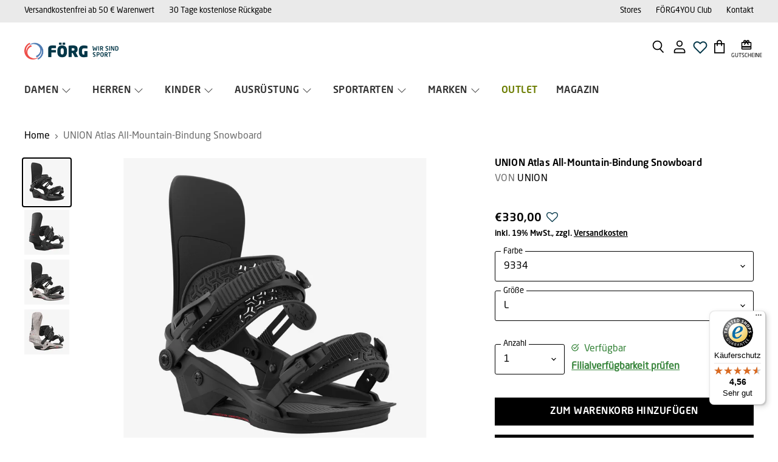

--- FILE ---
content_type: text/html; charset=utf-8
request_url: https://foerg.de/products/atlas-388904
body_size: 66358
content:
<!doctype html>
<html class="no-js no-touch" lang="de">
  <head>



    <meta charset="utf-8">
    <meta http-equiv="X-UA-Compatible" content="IE=edge,chrome=1">
    <meta name="viewport" content="width=device-width,initial-scale=1" />
    
    
    <link rel="preconnect" href="https://cdn.shopify.com" crossorigin>
    <link rel="preconnect" href="https://fonts.shopify.com" crossorigin>
    <link rel="preconnect" href="https://monorail-edge.shopifysvc.com">

    
      <link rel="preconnect" href="https://connect.facebook.net" crossorigin>
    
    
      <link rel="preconnect" href="https://www.google-analytics.com" crossorigin>
    
    
    
    <link rel="preload" href="//foerg.de/cdn/shop/t/76/assets/api.js?v=171416646571421123301743686729" as="script">

    
    
    
    <link rel="preload" href="//foerg.de/cdn/shop/t/76/assets/superstore.min.js?v=8339048548322460541760561780" as="script"><link href="//cdn-images.mailchimp.com/embedcode/classic-10_7.css" rel="stylesheet" type="text/css" media="print" onload="this.media='all'">
          
    <title>UNION Atlas — Sport Förg</title>
    
    
      <meta name="description" content="Erleben Sie mit der UNION Atlas All-Mountain-Bindung höchste Kontrolle und Komfort auf Piste und Gelände – seit 10 Saisons bewährt und von Snowboardern weltweit geschätzt. Highback-Material: S14 Duraflex CB für verbesserte Stabilität und ein steifes, reaktionsfreudiges Fahrverhalten. Leichte Magnesium-Ratschen: S1-Rats">
    

    
  <link rel="shortcut icon" href="//foerg.de/cdn/shop/files/953eb9244f41ff39f803c328da8f299b_32x32.png?v=1725307129" type="image/png">


    
      <link rel="canonical" href="https://foerg.de/products/atlas-388904" />
    



    
    
    
    

    
    
    

    
      <link rel="preload" as="style" href="//foerg.de/cdn/shop/t/76/assets/theme-critical.css?v=1148463807628219101763988511">
    

    
      <link href="//foerg.de/cdn/shop/t/76/assets/theme-critical.css?v=1148463807628219101763988511" rel="stylesheet" type="text/css" media="all" data-styles-above-fold />
      <link rel="preload" as="style" href="//foerg.de/cdn/shop/t/76/assets/theme.css?v=17610003741334444311763988511">
    
    
    
    
    
    
    <link rel="preload" href="//foerg.de/cdn/shop/t/76/assets/themenew.css?v=46315610159503218491765466126" as="style" onload="this.onload=null;this.rel='stylesheet'">
    <noscript><link rel="stylesheet" href="//foerg.de/cdn/shop/t/76/assets/themenew.css?v=46315610159503218491765466126"></noscript>

    <style>
html, body {
    scroll-behavior: smooth;
}

  
._text_content {
    font-size: 16px;
    line-height: 24px;
}
._text_content a {
  color: inherit;
}
._text_content b, ._text_content strong {
    font-weight: bolder;
}

  
.hero_slider .bg_video {
  object-fit: cover;
  position: absolute;
  top: 0;
  left: 0;
  right: 0;
  bottom: 0;
  width: 100%;
  height: 100%;
}
.hero_slider_block:not(.swiper-initialized) .hero_slider_swiper_btn {
  display:none;
}


.collection_text_section ._container {
    max-width: 1170px;
    margin: 0 auto;
    padding: 0 15px;
}


.cta_grid {
    margin-bottom: 42px;
  font-size: 16px;
    line-height: 1.4;
}
.cta_grid ._grid {
  gap: 20px;
  grid-template-columns: repeat(3, 1fr);
    display: grid;
  color: #fff;
}
.cta_grid ._item {
  padding-top: 150%;
  background-size: cover;
    background-repeat: no-repeat;
    background-position: center;
        height: 0;
    position: relative;
}
.cta_grid ._item:after {
    top: 0;
    left: 0;
    right: 0;
    bottom: 0;
    content: '';
    position: absolute;
    background: rgba(0, 0, 0, 0.3);
}
.cta_grid ._content {
    padding: 20px;
    bottom: 0;
    left: 0;
    right: 0;
    position: absolute;
  z-index: 1;
}
.cta_grid ._subtitle {
    font-size: 20px;
    font-weight: 500;
    text-transform: uppercase;
}
.cta_grid ._title {
    font-size: 58px;
    text-transform: uppercase;
    font-weight: 300;
}

@media (max-width: 1000px) {
  .cta_grid ._grid {
    grid-template-columns: repeat(2, 1fr);
  }
}

@media (max-width: 750px) {
  .cta_grid ._title {
    font-size: 48px;
  }
}

@media (max-width: 600px) {
  .cta_grid ._grid {
        display: block;
  }
  .cta_grid ._item + ._item {
    margin-top: 20px;
  }
}
  

.dynamic-rich-text-2 {
    line-height: 1.625;
    color: #4d4d4d;
}
.dynamic-rich-text-2 p {
    margin-bottom: 8px !important;
}

.page_tmpl_personal_shopping_2 #shopify-section-dynamic-rich-text-2 .rich-text--container {
  padding-top: 0;
}

</style>
    
    <script>window.performance && window.performance.mark && window.performance.mark('shopify.content_for_header.start');</script><meta id="shopify-digital-wallet" name="shopify-digital-wallet" content="/53274345638/digital_wallets/dialog">
<meta name="shopify-checkout-api-token" content="13cc2aed39ef913afd0ff54540e61820">
<meta id="in-context-paypal-metadata" data-shop-id="53274345638" data-venmo-supported="false" data-environment="production" data-locale="de_DE" data-paypal-v4="true" data-currency="EUR">
<link rel="alternate" type="application/json+oembed" href="https://foerg.de/products/atlas-388904.oembed">
<script async="async" src="/checkouts/internal/preloads.js?locale=de-DE"></script>
<script id="apple-pay-shop-capabilities" type="application/json">{"shopId":53274345638,"countryCode":"DE","currencyCode":"EUR","merchantCapabilities":["supports3DS"],"merchantId":"gid:\/\/shopify\/Shop\/53274345638","merchantName":"Sport Förg","requiredBillingContactFields":["postalAddress","email"],"requiredShippingContactFields":["postalAddress","email"],"shippingType":"shipping","supportedNetworks":["visa","maestro","masterCard","amex"],"total":{"type":"pending","label":"Sport Förg","amount":"1.00"},"shopifyPaymentsEnabled":true,"supportsSubscriptions":true}</script>
<script id="shopify-features" type="application/json">{"accessToken":"13cc2aed39ef913afd0ff54540e61820","betas":["rich-media-storefront-analytics"],"domain":"foerg.de","predictiveSearch":true,"shopId":53274345638,"locale":"de"}</script>
<script>var Shopify = Shopify || {};
Shopify.shop = "foerg.myshopify.com";
Shopify.locale = "de";
Shopify.currency = {"active":"EUR","rate":"1.0"};
Shopify.country = "DE";
Shopify.theme = {"name":"shopify-theme-foerg\/master","id":180094632202,"schema_name":"Superstore","schema_version":"3.2.0-pre.0","theme_store_id":null,"role":"main"};
Shopify.theme.handle = "null";
Shopify.theme.style = {"id":null,"handle":null};
Shopify.cdnHost = "foerg.de/cdn";
Shopify.routes = Shopify.routes || {};
Shopify.routes.root = "/";</script>
<script type="module">!function(o){(o.Shopify=o.Shopify||{}).modules=!0}(window);</script>
<script>!function(o){function n(){var o=[];function n(){o.push(Array.prototype.slice.apply(arguments))}return n.q=o,n}var t=o.Shopify=o.Shopify||{};t.loadFeatures=n(),t.autoloadFeatures=n()}(window);</script>
<script id="shop-js-analytics" type="application/json">{"pageType":"product"}</script>
<script defer="defer" async type="module" src="//foerg.de/cdn/shopifycloud/shop-js/modules/v2/client.init-shop-cart-sync_DKz3sVp2.de.esm.js"></script>
<script defer="defer" async type="module" src="//foerg.de/cdn/shopifycloud/shop-js/modules/v2/chunk.common_yAxwhNKp.esm.js"></script>
<script type="module">
  await import("//foerg.de/cdn/shopifycloud/shop-js/modules/v2/client.init-shop-cart-sync_DKz3sVp2.de.esm.js");
await import("//foerg.de/cdn/shopifycloud/shop-js/modules/v2/chunk.common_yAxwhNKp.esm.js");

  window.Shopify.SignInWithShop?.initShopCartSync?.({"fedCMEnabled":true,"windoidEnabled":true});

</script>
<script>(function() {
  var isLoaded = false;
  function asyncLoad() {
    if (isLoaded) return;
    isLoaded = true;
    var urls = ["https:\/\/assets.smartwishlist.webmarked.net\/static\/v6\/smartwishlist.js?shop=foerg.myshopify.com","https:\/\/plugin.authorized.by\/js\/storefront.js?shop=foerg.myshopify.com","https:\/\/cdn.pushowl.com\/latest\/sdks\/pushowl-shopify.js?subdomain=foerg\u0026environment=production\u0026guid=2b230d40-be18-4ebd-8e15-23d7efdff2c6\u0026shop=foerg.myshopify.com","https:\/\/tseish-app.connect.trustedshops.com\/esc.js?apiBaseUrl=aHR0cHM6Ly90c2Vpc2gtYXBwLmNvbm5lY3QudHJ1c3RlZHNob3BzLmNvbQ==\u0026instanceId=Zm9lcmcubXlzaG9waWZ5LmNvbQ==\u0026shop=foerg.myshopify.com"];
    for (var i = 0; i < urls.length; i++) {
      var s = document.createElement('script');
      s.type = 'text/javascript';
      s.async = true;
      s.src = urls[i];
      var x = document.getElementsByTagName('script')[0];
      x.parentNode.insertBefore(s, x);
    }
  };
  if(window.attachEvent) {
    window.attachEvent('onload', asyncLoad);
  } else {
    window.addEventListener('load', asyncLoad, false);
  }
})();</script>
<script id="__st">var __st={"a":53274345638,"offset":3600,"reqid":"bc5dda7a-09b3-44a6-88f8-7fc7576b1eb7-1766004901","pageurl":"foerg.de\/products\/atlas-388904","u":"917146322e8f","p":"product","rtyp":"product","rid":8018617696522};</script>
<script>window.ShopifyPaypalV4VisibilityTracking = true;</script>
<script id="form-persister">!function(){'use strict';const t='contact',e='new_comment',n=[[t,t],['blogs',e],['comments',e],[t,'customer']],o='password',r='form_key',c=['recaptcha-v3-token','g-recaptcha-response','h-captcha-response',o],s=()=>{try{return window.sessionStorage}catch{return}},i='__shopify_v',u=t=>t.elements[r],a=function(){const t=[...n].map((([t,e])=>`form[action*='/${t}']:not([data-nocaptcha='true']) input[name='form_type'][value='${e}']`)).join(',');var e;return e=t,()=>e?[...document.querySelectorAll(e)].map((t=>t.form)):[]}();function m(t){const e=u(t);a().includes(t)&&(!e||!e.value)&&function(t){try{if(!s())return;!function(t){const e=s();if(!e)return;const n=u(t);if(!n)return;const o=n.value;o&&e.removeItem(o)}(t);const e=Array.from(Array(32),(()=>Math.random().toString(36)[2])).join('');!function(t,e){u(t)||t.append(Object.assign(document.createElement('input'),{type:'hidden',name:r})),t.elements[r].value=e}(t,e),function(t,e){const n=s();if(!n)return;const r=[...t.querySelectorAll(`input[type='${o}']`)].map((({name:t})=>t)),u=[...c,...r],a={};for(const[o,c]of new FormData(t).entries())u.includes(o)||(a[o]=c);n.setItem(e,JSON.stringify({[i]:1,action:t.action,data:a}))}(t,e)}catch(e){console.error('failed to persist form',e)}}(t)}const f=t=>{if('true'===t.dataset.persistBound)return;const e=function(t,e){const n=function(t){return'function'==typeof t.submit?t.submit:HTMLFormElement.prototype.submit}(t).bind(t);return function(){let t;return()=>{t||(t=!0,(()=>{try{e(),n()}catch(t){(t=>{console.error('form submit failed',t)})(t)}})(),setTimeout((()=>t=!1),250))}}()}(t,(()=>{m(t)}));!function(t,e){if('function'==typeof t.submit&&'function'==typeof e)try{t.submit=e}catch{}}(t,e),t.addEventListener('submit',(t=>{t.preventDefault(),e()})),t.dataset.persistBound='true'};!function(){function t(t){const e=(t=>{const e=t.target;return e instanceof HTMLFormElement?e:e&&e.form})(t);e&&m(e)}document.addEventListener('submit',t),document.addEventListener('DOMContentLoaded',(()=>{const e=a();for(const t of e)f(t);var n;n=document.body,new window.MutationObserver((t=>{for(const e of t)if('childList'===e.type&&e.addedNodes.length)for(const t of e.addedNodes)1===t.nodeType&&'FORM'===t.tagName&&a().includes(t)&&f(t)})).observe(n,{childList:!0,subtree:!0,attributes:!1}),document.removeEventListener('submit',t)}))}()}();</script>
<script integrity="sha256-52AcMU7V7pcBOXWImdc/TAGTFKeNjmkeM1Pvks/DTgc=" data-source-attribution="shopify.loadfeatures" defer="defer" src="//foerg.de/cdn/shopifycloud/storefront/assets/storefront/load_feature-81c60534.js" crossorigin="anonymous"></script>
<script data-source-attribution="shopify.dynamic_checkout.dynamic.init">var Shopify=Shopify||{};Shopify.PaymentButton=Shopify.PaymentButton||{isStorefrontPortableWallets:!0,init:function(){window.Shopify.PaymentButton.init=function(){};var t=document.createElement("script");t.src="https://foerg.de/cdn/shopifycloud/portable-wallets/latest/portable-wallets.de.js",t.type="module",document.head.appendChild(t)}};
</script>
<script data-source-attribution="shopify.dynamic_checkout.buyer_consent">
  function portableWalletsHideBuyerConsent(e){var t=document.getElementById("shopify-buyer-consent"),n=document.getElementById("shopify-subscription-policy-button");t&&n&&(t.classList.add("hidden"),t.setAttribute("aria-hidden","true"),n.removeEventListener("click",e))}function portableWalletsShowBuyerConsent(e){var t=document.getElementById("shopify-buyer-consent"),n=document.getElementById("shopify-subscription-policy-button");t&&n&&(t.classList.remove("hidden"),t.removeAttribute("aria-hidden"),n.addEventListener("click",e))}window.Shopify?.PaymentButton&&(window.Shopify.PaymentButton.hideBuyerConsent=portableWalletsHideBuyerConsent,window.Shopify.PaymentButton.showBuyerConsent=portableWalletsShowBuyerConsent);
</script>
<script>
  function portableWalletsCleanup(e){e&&e.src&&console.error("Failed to load portable wallets script "+e.src);var t=document.querySelectorAll("shopify-accelerated-checkout .shopify-payment-button__skeleton, shopify-accelerated-checkout-cart .wallet-cart-button__skeleton"),e=document.getElementById("shopify-buyer-consent");for(let e=0;e<t.length;e++)t[e].remove();e&&e.remove()}function portableWalletsNotLoadedAsModule(e){e instanceof ErrorEvent&&"string"==typeof e.message&&e.message.includes("import.meta")&&"string"==typeof e.filename&&e.filename.includes("portable-wallets")&&(window.removeEventListener("error",portableWalletsNotLoadedAsModule),window.Shopify.PaymentButton.failedToLoad=e,"loading"===document.readyState?document.addEventListener("DOMContentLoaded",window.Shopify.PaymentButton.init):window.Shopify.PaymentButton.init())}window.addEventListener("error",portableWalletsNotLoadedAsModule);
</script>

<script type="module" src="https://foerg.de/cdn/shopifycloud/portable-wallets/latest/portable-wallets.de.js" onError="portableWalletsCleanup(this)" crossorigin="anonymous"></script>
<script nomodule>
  document.addEventListener("DOMContentLoaded", portableWalletsCleanup);
</script>

<script id='scb4127' type='text/javascript' async='' src='https://foerg.de/cdn/shopifycloud/privacy-banner/storefront-banner.js'></script><link id="shopify-accelerated-checkout-styles" rel="stylesheet" media="screen" href="https://foerg.de/cdn/shopifycloud/portable-wallets/latest/accelerated-checkout-backwards-compat.css" crossorigin="anonymous">
<style id="shopify-accelerated-checkout-cart">
        #shopify-buyer-consent {
  margin-top: 1em;
  display: inline-block;
  width: 100%;
}

#shopify-buyer-consent.hidden {
  display: none;
}

#shopify-subscription-policy-button {
  background: none;
  border: none;
  padding: 0;
  text-decoration: underline;
  font-size: inherit;
  cursor: pointer;
}

#shopify-subscription-policy-button::before {
  box-shadow: none;
}

      </style>

<script>window.performance && window.performance.mark && window.performance.mark('shopify.content_for_header.end');</script>

    
	

    <script>
      document.documentElement.className=document.documentElement.className.replace(/\bno-js\b/,'js');
      if(window.Shopify&&window.Shopify.designMode)document.documentElement.className+=' in-theme-editor';
      if(('ontouchstart' in window)||window.DocumentTouch&&document instanceof DocumentTouch)document.documentElement.className=document.documentElement.className.replace(/\bno-touch\b/,'has-touch');
    </script>

    <script src="//foerg.de/cdn/shop/t/76/assets/api.js?v=171416646571421123301743686729" defer></script>

    
    <script>
      window.addEventListener('error', event => {
          if (event.target.tagName === 'IMG') event.preventDefault()
      }, true)
    </script>

    
    <script>
      window.Theme = window.Theme || {};
      window.Theme.routes = {
        "root_url": "/",
        "account_url": "/account",
        "account_login_url": "/account/login",
        "account_logout_url": "/account/logout",
        "account_register_url": "/account/register",
        "account_addresses_url": "/account/addresses",
        "collections_url": "/collections",
        "all_products_collection_url": "/collections/all",
        "search_url": "/search",
        "cart_url": "/cart",
        "cart_add_url": "/cart/add",
        "cart_change_url": "/cart/change",
        "cart_clear_url": "/cart/clear",
        "product_recommendations_url": "/recommendations/products",

      };
    </script>
    
      
    <script src="//foerg.de/cdn/shop/t/76/assets/jquery.js?v=102783526870568149341743686732" async></script>
    
    <script type="module" src="https://unpkg.com/@freshworks/crayons/dist/crayons/crayons.esm.js" async></script>
	<script nomodule src="https://unpkg.com/@freshworks/crayons/dist/crayons/crayons.js" async></script>

<script>
    
    
    
    
    var gsf_conversion_data = {page_type : 'product', event : 'view_item', data : {product_data : [{variant_id : 43885944635658, product_id : 8018617696522, name : "UNION Atlas All-Mountain-Bindung Snowboard", price : "330.00", currency : "EUR", sku : "388904_VAR0003", brand : "UNION", variant : "9334 / L", category : "Ausrüstung-Ski- und Tourenausrüstung-Snowboard Bindungen", quantity : "1" }], total_price : "330.00", shop_currency : "EUR"}};
    
</script>


  <!-- BEGIN app block: shopify://apps/ang-extra-menu/blocks/embed-app/ec904fae-fd98-4243-8db5-01051f1af95f -->


  <link
    rel="stylesheet"
    href="https://emenu.flastpick.com/data/foerg/custom.css?v=1760537303"
  >


  <link
    rel="stylesheet"
    href="https://emenu.flastpick.com/data/foerg/hide_old_menu.css?v=1763725681"
  >








<script id="nx8HmVar" type="text/javascript">
  const H2M_MARKET_ID = "2795110566";
  const H2M_APP_IS_URL = "https://cdn.shopify.com/extensions/019b2a15-1b77-798e-809a-4857ed24d1e8/hyper-menu-369/assets/h2m-app.js";
  const H2M_BREADCRUMB_URL = "https://cdn.shopify.com/extensions/019b2a15-1b77-798e-809a-4857ed24d1e8/hyper-menu-369/assets/h2m-breadcrumbs.js";
  const NX8_HM_CURRENCY_FORMAT = "€{{amount_with_comma_separator}}";
  const NX8_HM_LINKS = [{
      id: "main-menu",
      title: "Main Menu 3",
      items: ["/collections/all","/pages/store","/pages/outlet","/pages/service","/pages/foerg4you","/pages/geschichte",],
  },{
      id: "footer",
      title: "Footer Menu",
      items: ["/search","/pages/geschichte","/pages/lieferung-und-lieferzeiten","/pages/widerrufsrecht","/pages/datenschutzhinweise","/pages/agb","/pages/impressum","/policies/terms-of-service","/policies/refund-policy",],
  },{
      id: "408823103654-child-3fed06d780ea072419e848d459e3109d-legacy-alle-produkte",
      title: "Alle Produkte",
      items: ["/collections","#",],
  },{
      id: "sidebar-menu",
      title: "Kategorie",
      items: ["/collections/training-2/Training","/collections/freizeit/Freizeit","/collections/radsport-2/Radsport","/collections/angebote/Angebote","/collections/gutscheine/Gutscheine",],
  },{
      id: "412462547110-child-207adf14bb18f28b8fca1fd584e59933-legacy-abteilungen",
      title: "Abteilungen",
      items: ["/collections/training-2","/collections/freizeit","/collections/radsport-2",],
  },{
      id: "412462579878-child-ebacd132c40b598187372e483f6cadd6-legacy-aktionen",
      title: "Aktionen",
      items: ["/collections/angebote",],
  },{
      id: "408992383142-child-e59afc0c637593d28103a292ada22b56-legacy-service",
      title: "Service",
      items: ["/pages/service",],
  },{
      id: "408992448678-child-98e247f89be93641c7e470a0bda2b7b0-legacy-forg4you-club",
      title: "Förg4You Club",
      items: ["/pages/treuebonus","/pages/personal-shopping","/pages/faq","/pages/teilnahmebedingungen",],
  },{
      id: "408992481446-child-1e61605cf90007bae6a6a183b9b35e17-legacy-uber-uns",
      title: "Über Uns",
      items: ["/pages/geschichte","/pages/charity","/pages/jobs","/pages/hilfe",],
  },{
      id: "footer-club",
      title: "Sport Förg",
      items: ["/pages/stores","/pages/kontakt","/pages/geschichte","/pages/jobs","/pages/charity","/pages/service","/pages/hilfe",],
  },{
      id: "footer-stores",
      title: "FÖRG4 You",
      items: ["https://foerg.myshopify.com/account/login?return_url=%2Faccount","https://foerg.myshopify.com/pages/foerg4you","/pages/teilnahmebedingungen",],
  },{
      id: "footer-allgemein",
      title: "Versand",
      items: ["/pages/versandkosten","/pages/lieferung","/pages/rucksendung-1","/pages/kontakt",],
  },{
      id: "footer-service",
      title: "SERVICE",
      items: ["/pages/kontakt","/pages/newsletter",],
  },{
      id: "417756807334-child-5411b577c93d8cd8e4f48d112e771948-legacy-service",
      title: "Service",
      items: ["/pages/verleih","/pages/skiservice","/pages/sonstiges",],
  },{
      id: "product-type",
      title: "Main Menu 1",
      items: ["/collections/bekleidung","/collections/schuhe","/collections/ausruestung","/collections/sportarten","/pages/marken","/collections/outlet","/pages/store","https://foerg.de/pages/service","/blogs/magazin",],
  },{
      id: "421590073510-child-a34ff01d4b68209def9f3e15cf4330be-legacy-sportarten",
      title: "Sportarten",
      items: ["/collections/outdoor","/collections/laufen","/collections/training","/collections/radsport","/collections/wassersport","/collections/sportarten",],
  },{
      id: "utility-left",
      title: "Utility Left",
      items: ["/blogs/magazin",],
  },{
      id: "main-menu-2",
      title: "Main Menu 2",
      items: ["/collections/bekleidung","/collections/schuhe","/collections/ausruestung","#","#",],
  },{
      id: "421879972006-child-5dd8172194e9a475cb239c8c7980f94b-legacy-stores",
      title: "Stores",
      items: ["/pages/store","/pages/outlet",],
  },{
      id: "421880004774-child-3a1992501218b6aeff429868cfa79769-legacy-friedberg",
      title: "Friedberg",
      items: ["/pages/service","/pages/foerg4you","/pages/geschichte",],
  },{
      id: "utility-right",
      title: "Utility Right",
      items: ["https://foerg.de/pages/stores-1","https://foerg.de/account","/pages/kontakt",],
  },{
      id: "420773527718-child-bf77dfe124a2db37f60c3e1ecccdcdb7-legacy-bekleidung",
      title: "Bekleidung",
      items: ["/collections/jacken","/collections/hosen","/collections/shirts-pullover","/collections/accessoires","/collections/bekleidung",],
  },{
      id: "420783063206-child-b55f8ad2a8484908a8c84e569f12610b-legacy-schuhe",
      title: "Schuhe",
      items: ["/collections/runningschuhe","/collections/wanderschuhe","/collections/sportschuhe","/collections/freizeitschuhe","/collections/schuhe",],
  },{
      id: "sidebar",
      title: "sidebar",
      items: ["/collections/bekleidung/Geschlecht_Damen",],
  },{
      id: "425311535270-child-de451d929907e819f6d44ba363d0ec19-legacy-bekleidung",
      title: "Bekleidung",
      items: ["/collections/bekleidung/Jacke","/collections/bekleidung/Hose",],
  },{
      id: "left-header-menu",
      title: "Left Header menu",
      items: [],
  },{
      id: "collections-tree-main",
      title: "Collections Tree",
      items: ["/collections/bekleidung","/collections/schuhe","/collections/ausruestung","/collections/sportarten","/collections/sportarten",],
  },{
      id: "427386634406-child-0fb30bf9c3e0479ab155f673cdce14ae-legacy-bekleidung",
      title: "Bekleidung",
      items: ["/collections/jacken","/collections/hosen","/collections/pullover-hoodies-shirts","/collections/funktionsunterwasche","/collections/westen","/collections/kleider-rocke","/collections/bademoden","/collections/overalls","/collections/accessoires","/collections/blusen","/collections/handschuhe","/collections/hemden","/collections/kinder-1","/collections/kopfbedeckung","/collections/sportsocken",],
  },{
      id: "427386929318-child-99593b9d3b81d8c28b1a773dcadb62b5-legacy-schuhe",
      title: "Schuhe",
      items: ["/collections/wander-und-trekkingschuhe","/collections/bergstiefel","/collections/fitnessschuhe","/collections/freizeitschuhe","/collections/fussballschuhe","/collections/hallenschuhe","/collections/huttenschuhe","/collections/inlineskates","/collections/kletterschuhe","/collections/langlaufschuhe","/collections/running-walkingschuhe-laufschuhe","/collections/sandalen","/collections/schuhzubehor","/collections/tourenskischuhe","/collections/tennisschuhe","/collections/wassersportschuhe","/collections/wintersportschuhe",],
  },{
      id: "427387322534-child-ab70e83222f80e0aafe4eedef7d979a5-legacy-sportarten",
      title: "Sportarten",
      items: ["/collections/sportarten?gf_399967=Erlebnisbereich_Bergsport%2FOutdoor","/collections/sportarten?gf_399967=Erlebnisbereich_Fitness%2FMultisport","/collections/sportarten?gf_399967=Erlebnisbereich_Freizeit%2FLifestyle","/collections/sportarten?gf_399967=Erlebnisbereich_Funsport","/collections/sportarten?gf_399967=Erlebnisbereich_Fussball%2FTeamsport","/collections/sportarten?gf_399967=Erlebnisbereich_Radsport","/collections/sportarten?gf_399967=Erlebnisbereich_Running%2FWalking","/collections/sportarten?gf_399967=Erlebnisbereich_Tennis%2FRacketsport","/collections/sportarten?gf_399967=Erlebnisbereich_Wassersport","/collections/sportarten?gf_399967=Erlebnisbereich_Wintersport",],
  },{
      id: "421885771942-child-4f826ba85152a35f0222ab06fc05f697-legacy-marken",
      title: "Marken",
      items: ["/collections/dynafit","/collections/maloja","/collections/on","/collections/ortovox","/collections/patagonia","/collections/peak","https://foerg.myshopify.com/pages/marken",],
  },{
      id: "427386667174-child-b82f3a9d6a36f15b74b791c006abba88-legacy-jacken",
      title: "Jacken",
      items: ["/collections/softshell",],
  },{
      id: "427387453606-child-cb136089e8b044758628703ad4b8d3d8-legacy-bergsport-outdoor",
      title: "Bergsport/Outdoor",
      items: ["https://foerg.myshopify.com/collections/bekleidung?gf_399967=Erlebnisbereich_Bergsport%2FOutdoor","https://foerg.myshopify.com/collections/schuhe?gf_399967=Erlebnisbereich_Bergsport%2FOutdoor","https://foerg.myshopify.com/collections/ausrustung?gf_399967=Erlebnisbereich_Bergsport%2FOutdoor",],
  },{
      id: "427387486374-child-6f449213ee28d23639f49088a02254c0-legacy-running-walking",
      title: "Running/Walking",
      items: ["https://foerg.myshopify.com/collections/bekleidung?gf_399967=Erlebnisbereich_Running%2FWalking","https://foerg.myshopify.com/collections/schuhe?gf_399967=Erlebnisbereich_Running%2FWalking","https://foerg.myshopify.com/collections/ausrustung?gf_399967=Erlebnisbereich_Running%2FWalking",],
  },{
      id: "427387519142-child-d3b6d489932ff5b84afa1cc46d3d830b-legacy-freizeit-lifestyle",
      title: "Freizeit/Lifestyle",
      items: ["https://foerg.myshopify.com/collections/bekleidung?gf_399967=Erlebnisbereich_Freizeit%2FLifestyle","https://foerg.myshopify.com/collections/schuhe/?gf_399967=Erlebnisbereich_Freizeit%2FLifestyle","https://foerg.myshopify.com/collections/ausrustung?gf_399967=Erlebnisbereich_Freizeit%2FLifestyle",],
  },{
      id: "427387551910-child-443b0407d910c9b21020b4d0a3877da2-legacy-funsport",
      title: "Funsport",
      items: ["https://foerg.myshopify.com/collections/bekleidung?gf_399967=Erlebnisbereich_Funsport","https://foerg.myshopify.com/collections/schuhe?gf_399967=Erlebnisbereich_Funsport","https://foerg.myshopify.com/collections/ausrustung/?gf_399967=Erlebnisbereich_Funsport",],
  },{
      id: "427387584678-child-b6c4569744138ffaba43ea6d8f12baba-legacy-tennis-racketsport",
      title: "Tennis/Racketsport",
      items: ["https://foerg.myshopify.com/collections/bekleidung?gf_399967=Erlebnisbereich_Tennis%2FRacketsport","https://foerg.myshopify.com/collections/schuhe?gf_399967=Erlebnisbereich_Tennis%2FRacketsport","https://foerg.myshopify.com/collections/ausrustung/?gf_399967=Erlebnisbereich_Tennis%2FRacketsport",],
  },{
      id: "427387617446-child-adda1644af48cf4fbba44d066e3a29dd-legacy-radsport",
      title: "Radsport",
      items: ["https://foerg.myshopify.com/collections/bekleidung?gf_399967=Erlebnisbereich_Radsport","https://foerg.myshopify.com/collections/schuhe?gf_399967=Erlebnisbereich_Radsport","https://foerg.myshopify.com/collections/ausrustung/?gf_399967=Erlebnisbereich_Radsport",],
  },{
      id: "427640717478-child-c3f60b6c0e2dd04f554a2d7550834a85-legacy-fussball-teamsport",
      title: "Fussball/Teamsport",
      items: ["https://foerg.myshopify.com/collections/bekleidung?gf_399967=Erlebnisbereich_Fussball%2FTeamsport","https://foerg.myshopify.com/collections/schuhe?gf_399967=Erlebnisbereich_Fussball%2FTeamsport","https://foerg.myshopify.com/collections/ausrustung?gf_399967=Erlebnisbereich_Fussball%2FTeamsport",],
  },{
      id: "427640750246-child-c56b5f59cb1f81f00e624ef75048e141-legacy-wassersport",
      title: "Wassersport",
      items: ["https://foerg.myshopify.com/collections/bekleidung?gf_399967=Erlebnisbereich_Wassersport","https://foerg.myshopify.com/collections/schuhe?gf_399967=Erlebnisbereich_Wassersport","https://foerg.myshopify.com/collections/ausrustung?gf_399967=Erlebnisbereich_Wassersport",],
  },{
      id: "427640783014-child-d17fc132a985e9d8f2012bfaa6be8d4a-legacy-fitness-multisport",
      title: "Fitness/Multisport",
      items: ["https://foerg.myshopify.com/collections/bekleidung?gf_399967=Erlebnisbereich_Fitness%2FMultisport","https://foerg.myshopify.com/collections/schuhe?gf_399967=Erlebnisbereich_Fitness%2FMultisport","https://foerg.myshopify.com/collections/ausrustung?gf_399967=Erlebnisbereich_Fitness%2FMultisport",],
  },{
      id: "421885804710-child-cbea3839d6b76b1bb65505fd0e98ccde-legacy-stores",
      title: "Stores",
      items: ["/pages/store","/pages/outlet",],
  },{
      id: "slider-sportarten",
      title: "Slider Sportarten",
      items: ["https://foerg.myshopify.com/collections/sportarten?gf_399967=Erlebnisbereich_Bergsport%2FOutdoor","https://foerg.myshopify.com/collections/sportarten?gf_399967=Erlebnisbereich_Running%2FWalking","https://foerg.myshopify.com/collections/sportarten?gf_399967=Erlebnisbereich_Freizeit%2FLifestyle","https://foerg.myshopify.com/collections/sportarten?gf_399967=Erlebnisbereich_Langlauf%2BErlebnisbereich_Snowboard%2BErlebnisbereich_Ski%20Alpin","https://foerg.myshopify.com/collections/sportarten?gf_399967=Erlebnisbereich_Tennis%2FRacketsport","https://foerg.myshopify.com/collections/sportarten?gf_399967=Erlebnisbereich_Radsport","https://foerg.myshopify.com/collections/sportarten?gf_399967=Erlebnisbereich_Fussball%2FTeamsport","https://foerg.myshopify.com/collections/sportarten?gf_399967=Erlebnisbereich_Wassersport","https://foerg.myshopify.com/collections/sportarten?gf_399967=Erlebnisbereich_Fitness%2FMultisport",],
  },{
      id: "footer-rechtliches",
      title: "Rechtliches",
      items: ["/pages/impressum","/pages/agb","/pages/datenschutzhinweise","/pages/widerrufsrecht",],
  },{
      id: "427386962086-child-a54b13421ff6caf8ab9fd79373938c62-legacy-ausrustung",
      title: "Ausrüstung",
      items: ["/collections/badezubehor","/collections/balle","/collections/brillen","/collections/bucher","/collections/fahrradausrustung","/collections/fitnessgerate","/collections/fitnesskleingerate-und-zubehor","/collections/fussball-und-indoorzubehor","/collections/helme","/collections/inlineskatezubehor","/collections/kletterausrustung-boulderausrustung","/collections/licht-elektronik","/collections/outdoor-reiseausrustung","/collections/racketsport-tennisausrustung","/collections/rucksacke-taschen","/collections/schlafsacke","/collections/schneeschuhe-rodel","/collections/training-fitness","/collections/trinkflaschen",],
  },{
      id: "421590040742-child-2bb0f6e55ac8c22631597ec15fb976b2-legacy-ausrustung",
      title: "Ausrüstung",
      items: ["/collections/laufen","/collections/outdoorausrustung","/collections/rucksacke-taschen","/collections/training","https://foerg.myshopify.com/collections/ausrustung",],
  },{
      id: "versand-left",
      title: "Versand left",
      items: ["https://foerg.de/pages/versandkosten","https://foerg.de/policies/refund-policy",],
  },{
      id: "pages-sidebar",
      title: "Pages-sidebar",
      items: ["https://foerg.de/account","/pages/treuebonus","/pages/personal-shopping","/pages/hilfe","/pages/teilnahmebedingungen",],
  },{
      id: "436624294054-child-93fbd185da94211fca5c16883c715ed3-legacy-wintersport",
      title: "Wintersport",
      items: ["https://foerg.de/collections/skisport?gf_399967=Erlebnisbereich_Wintersport","https://foerg.de/collections/langlauf?gf_399967=Erlebnisbereich_Wintersport","https://foerg.de/collections/sicherheit?gf_399967=Erlebnisbereich_Wintersport","https://foerg.de/collections/snowboard?gf_399967=Erlebnisbereich_Wintersport","/collections/jacken/?gf_399967=Erlebnisbereich_Wintersport","https://foerg.de/collections/winterschuhe?gf_399967=Erlebnisbereich_Wintersport",],
  },{
      id: "471411065098-child-e0cb199d4380929c345b5fbfecf42076-legacy-sportart",
      title: "Sportart",
      items: ["/collections/bergsport-outdoor","/collections/wintersport",],
  },{
      id: "471411130634-child-d7f3045a3c47fc12dfcf013d0fc33575-legacy-wintersport",
      title: "Wintersport",
      items: ["/collections/winterjacken","/collections/winterschuhe",],
  },{
      id: "kristine-04-2023",
      title: "NAVIGATION startseite HEADER 05.2023",
      items: ["/collections/damen","/collections/herren","/collections/kinder","/collections/ausruestung","/collections/sportarten","https://foerg.de/pages/marken","/collections/outlet","/blogs/magazin",],
  },{
      id: "503242031370-child-6037bbda3e826038b3beab03148b470c-legacy-damen",
      title: "Damen",
      items: ["https://foerg.de/collections/bekleidung?gf_430126=Geschlecht_Damen","https://foerg.de/collections/schuhe?gf_430132=Geschlecht_Damen","https://foerg.de/collections/ausruestung?gf_430138=Geschlecht_Damen",],
  },{
      id: "503242064138-child-09e58106f1949c0df9d74662c4e6d952-legacy-herren",
      title: "Herren",
      items: ["https://foerg.de/collections/bekleidung?gf_430126=Geschlecht_Herren","https://foerg.de/collections/schuhe?gf_430132=Geschlecht_Herren","https://foerg.de/collections/ausruestung?gf_430138=Geschlecht_Herren",],
  },{
      id: "503242096906-child-f7017425c27fc2f5a4a24410bd48d9cf-legacy-kinder",
      title: "Kinder",
      items: ["https://foerg.de/collections/bekleidung?gf_430126=Geschlecht_Kinder","https://foerg.de/collections/schuhe?gf_430132=Geschlecht_Kinder","https://foerg.de/collections/ausruestung?gf_430138=Geschlecht_Kinder",],
  },{
      id: "503242129674-child-914c31b954c3265b38b16d07e5f9a532-legacy-ausruestung",
      title: "Ausrüstung",
      items: ["/collections/laufen","/collections/outdoorausrustung","/collections/rucksacke-taschen","/collections/training","/collections/ausruestung",],
  },{
      id: "503242162442-child-e3c59a9ebe9ac13ee7cee5a284cf2bb0-legacy-sportarten",
      title: "Sportarten",
      items: ["/collections/outdoor","/collections/laufen","/collections/training","/collections/radsport","/collections/wassersport","/collections/sportarten",],
  },{
      id: "503242195210-child-234a90f4fef0331601aab7a25d62c208-legacy-marken",
      title: "Marken",
      items: ["/collections/dynafit","/collections/maloja","/collections/on","/collections/ortovox","/collections/patagonia","/collections/peak","/pages/marken",],
  },{
      id: "navigation-startseite-service-footer-05-2023",
      title: "SERVICE ",
      items: ["/pages/hilfe","/pages/versandkosten","/pages/rucksendung","/pages/widerrufsrecht","/pages/service","/pages/kontakt",],
  },{
      id: "navigation-startseite-sport-f-rg-footer-05-2023",
      title: "SPORT FÖRG",
      items: ["/pages/kontakt","/pages/store","/pages/landsberg","/pages/outlet","https://foerg.de/pages/stadtbergen","/pages/geschichte","/pages/charity","/pages/jobs","/pages/agb","/pages/datenschutzhinweise","/pages/impressum",],
  },{
      id: "navigation-startseite-f-rg4you-footer-05-2023",
      title: "FÖRG4You",
      items: ["https://foerg.myshopify.com/account/login?return_url=%2Faccount","https://foerg.myshopify.com/pages/foerg4you","/pages/teilnahmebedingungen",],
  },{
      id: "1",
      title: "1",
      items: ["#","#",],
  },{
      id: "504658166026-child-b366c6e3d6b0589b5a912ac3ab3ad707-legacy-bekleidung",
      title: "Bekleidung",
      items: ["#","#","#",],
  },{
      id: "504658297098-child-3b09f03e9dc447a0d82ade9cbac13566-legacy-schuhe",
      title: "Schuhe",
      items: ["#","#",],
  },{
      id: "top-menu",
      title: "FÖRG Top Navigation",
      items: ["/collections/damen","#","/collections/kinder","/collections/ausruestung","/collections/sportarten","https://foerg.de/pages/marken","/collections/outlet","/blogs/magazin",],
  },{
      id: "504712200458-child-5b4d387373b447778e679865527f0e8c-legacy-ausruestung",
      title: "Ausrüstung",
      items: ["/collections/ski-alpin","/collections/outdoorausrustung","/collections/training","/search","/collections/langlauf","/collections/snowboard","/collections/rucksacke-taschen","/collections/radsport","/collections/fussball-teamsport","/collections/racketsport-tennisausrustung","/collections/wassersport","/collections/funsport","/collections/ausruestung",],
  },{
      id: "504712134922-child-719ca3e7aa85aa3677212ebacf1ec6f2-legacy-damen",
      title: "Damen",
      items: ["https://foerg.de/collections/bekleidung?gf_430126=Geschlecht_Damen","https://foerg.de/collections/schuhe?gf_430132=Geschlecht_Damen",],
  },{
      id: "504712167690-child-60fc15fe7619bf2a352e600cb4ce58ee-legacy-herren",
      title: "Herren",
      items: ["https://foerg.de/collections/bekleidung?gf_430126=Geschlecht_Herren","https://foerg.de/collections/schuhe?gf_430132=Geschlecht_Herren",],
  },{
      id: "504714002698-child-afbaca5421ff10e71cd8e89992d0a42e-legacy-kinder",
      title: "Kinder",
      items: ["https://foerg.de/collections/bekleidung?gf_430126=Geschlecht_Kinder","https://foerg.de/collections/schuhe?gf_430132=Geschlecht_Kinder",],
  },{
      id: "504714166538-child-6384a2efcd32db918aa9831584f3ebe9-legacy-sportarten",
      title: "Sportarten",
      items: ["/collections/wintersport","/collections/outdoor","/collections/laufen","/collections/training","https://foerg.de/collections/lifestyle","/collections/radsport","/collections/fussball-teamsport","/collections/tennis-racketsport","/collections/wassersport","/collections/sportarten",],
  },{
      id: "504714395914-child-c0ad1694ea9cacff535ba2f8c4978d3e-legacy-marken",
      title: "Marken",
      items: ["/collections/dynafit","/collections/maloja","/collections/on","/collections/ortovox","/collections/patagonia","/collections/peak","/collections/lowa","/collections/la-sportiva","/collections/scarpa","/collections/salomon","/collections/garmin","/collections/brooks","/collections/asics","/collections/salzhaut","/pages/marken",],
  },{
      id: "504713642250-child-354b75fd6a5dbddc4623c8b9b3868c4b-legacy-bekleidung",
      title: "Bekleidung",
      items: ["https://foerg.de/collections/jacken?gf_430126=Geschlecht_Damen","https://foerg.de/collections/shirts-pullover?gf_430126=Geschlecht_Damen","https://foerg.de/collections/hosen?gf_430085=Geschlecht_Damen","https://foerg.de/collections/bademode?gf_430083=Geschlecht_Damen","https://foerg.de/collections/unterwasche?gf_430090=Geschlecht_Damen","https://foerg.de/collections/accessoires?gf_430138=Geschlecht_Damen",],
  },{
      id: "504713675018-child-0af7319cfaaec037259b937b69250391-legacy-schuhe",
      title: "Schuhe",
      items: ["https://foerg.de/collections/outdoorschuhe?gf_430089=Geschlecht_Damen","https://foerg.de/collections/runningschuhe?gf_430132=Geschlecht_Damen","https://foerg.de/collections/sportschuhe?gf_430132=Geschlecht_Damen","https://foerg.de/collections/freizeitschuhe?gf_430132=Geschlecht_Damen","https://foerg.de/collections/ski-snowboradschuhe?gf_430132=Geschlecht_Damen","https://foerg.de/collections/schuhzubehor?gf_430132=Geschlecht_Damen","/",],
  },{
      id: "504713904394-child-9e7c819aa2aa1bcaca36dff902e72a22-legacy-bekleidung",
      title: "Bekleidung",
      items: ["https://foerg.de/collections/jacken?gf_430126=Geschlecht_Herren","https://foerg.de/collections/shirts-pullover?gf_430126=Geschlecht_Herren","https://foerg.de/collections/hosen?gf_430126=Geschlecht_Herren","https://foerg.de/collections/bademode?gf_430083=Geschlecht_Herren","https://foerg.de/collections/unterwasche?gf_430126=Geschlecht_Herren","https://foerg.de/collections/accessoires?gf_430126=Geschlecht_Herren",],
  },{
      id: "504713937162-child-ad5f8cd109f192a7bd1c43cd16c1ff6d-legacy-schuhe",
      title: "Schuhe",
      items: ["https://foerg.de/collections/outdoorschuhe?gf_430089=Geschlecht_Herren","https://foerg.de/collections/runningschuhe?gf_430132=Geschlecht_Herren","https://foerg.de/collections/sportschuhe?gf_430132=Geschlecht_Herren","https://foerg.de/collections/freizeitschuhe?gf_430132=Geschlecht_Herren","https://foerg.de/collections/ski-snowboradschuhe?gf_430132=Geschlecht_Herren","https://foerg.de/collections/schuhzubehor?gf_430132=Geschlecht_Herren",],
  },{
      id: "504714035466-child-9abe75c438f247e14c22f21464873209-legacy-bekleidung",
      title: "Bekleidung",
      items: ["https://foerg.de/collections/jacken?gf_430126=Geschlecht_Kinder","https://foerg.de/collections/shirts-pullover?gf_430126=Geschlecht_Kinder","https://foerg.de/collections/hosen?gf_430085=Geschlecht_Kinder","https://foerg.de/collections/bademode?gf_430083=Geschlecht_Kinder","https://foerg.de/collections/unterwasche?gf_430090=Geschlecht_Kinder","https://foerg.de/collections/accessoires?gf_430138=Geschlecht_Kinder",],
  },{
      id: "504714068234-child-9c2134ec3f8922dcf38d7e94cf436d1f-legacy-schuhe",
      title: "Schuhe",
      items: ["https://foerg.de/collections/outdoorschuhe?gf_430089=Geschlecht_Kinder","https://foerg.de/collections/runningschuhe?gf_430132=Geschlecht_Kinder","https://foerg.de/collections/sportschuhe?gf_430132=Geschlecht_Kinder","https://foerg.de/collections/freizeitschuhe?gf_430132=Geschlecht_Kinder","https://foerg.de/collections/ski-snowboradschuhe?gf_430132=Geschlecht_Kinder","https://foerg.de/collections/schuhzubehor?gf_430132=Geschlecht_Kinder",],
  },{
      id: "504712331530-child-1861e31643a810ef3f7e15d4841393aa-legacy-outdoorausrustung",
      title: "Outdoorausrüstung",
      items: ["/collections/wanderstocke","https://foerg.de/collections/schlafsacke","https://foerg.de/collections/isomatten","/collections/zelte","https://foerg.de/collections/campingmobel","https://foerg.de/collections/cammpingzubehor","https://foerg.de/collections/outdoor-zubehor","/collections/schlosserei","/collections/seile-gurte","https://foerg.de/collections/outdoorausrustung",],
  },{
      id: "504712364298-child-1dfc10fd69277d397140a42ab6978a00-legacy-rucksacke-taschen",
      title: "Rucksäcke & Taschen",
      items: ["https://foerg.de/collections/wanderrucksacke","https://foerg.de/collections/daybags","https://foerg.de/collections/gurtel-kleintaschen","https://foerg.de/collections/spezial-rucksacke","https://foerg.de/collections/outdoor-zubehor",],
  },{
      id: "504714199306-child-53d500e560d747f22f2f41d12ae596fe-legacy-outdoor",
      title: "Outdoor",
      items: ["https://foerg.de/collections/outdoorbekleidung","https://foerg.de/collections/outdoorschuhe","/collections/winterschuhe","https://foerg.de/collections/rucksacke-taschen","https://foerg.de/collections/camping","/collections/zelte","/collections/schlafsacke-isomatten","https://foerg.de/collections/klettern","https://foerg.de/collections/outdoor",],
  },{
      id: "504714264842-child-b0c0f273bbd753f26af1a19d61d0fdf1-legacy-training",
      title: "Training",
      items: ["/collections/funktionsshirts","/collections/sporthosen-kurz","/collections/sporthosen-lang","/collections/sportanzuge","/collections/fitnessschuhe","https://foerg.de/collections/trainingstaschen","https://foerg.de/collections/unterwasche","https://foerg.de/collections/fitnessgerate","/collections/fitness",],
  },{
      id: "504714297610-child-bef2a30542f6c9840b3106d773b6aca8-legacy-radsport",
      title: "Radsport",
      items: ["https://foerg.de/collections/rad-jacken","https://foerg.de/collections/rad-trikots","https://foerg.de/collections/rad-hosen","https://foerg.de/collections/rad-textil-zubehor","https://foerg.de/collections/rad-handschuhe","https://foerg.de/collections/radsport",],
  },{
      id: "504714330378-child-dc13ec3d6f189d7c06e2350585606823-legacy-wassersport",
      title: "Wassersport",
      items: ["https://foerg.de/collections/badehandtucher","https://foerg.de/collections/bademode","https://foerg.de/collections/badeschuhe-flip-flops","https://foerg.de/collections/brillen-flossen","https://foerg.de/collections/luftmatratzen","https://foerg.de/collections/wassersport",],
  },{
      id: "test-mega-menu",
      title: "Test mega menu",
      items: ["/",],
  },{
      id: "504712233226-child-e58028f927aa9013b032e305f44cc966-legacy-laufen",
      title: "Laufen",
      items: ["https://foerg.de/collections/running-walkingschuhe-laufschuhe","https://foerg.de/collections/traillaufschuhe","https://foerg.de/collections/laufjacken","https://foerg.de/collections/laufhosen","https://foerg.de/collections/laufshirts","/collections/nordic-walking-stocke","/collections/sport-pulsuhren","https://foerg.de/collections/laufen",],
  },{
      id: "505255330058-child-5575d6e5d82bb2ec6b828529ba319c45-legacy-wintersport",
      title: "Wintersport",
      items: ["/collections/alpin-ski","/collections/tourenski","/collections/skischuhe","/collections/tourenskischuhe","/collections/skijacken","/collections/skihosen","/collections/langlauf","/collections/snowboard","/collections/skihelme","/collections/skibrillen","/collections/protektoren","/collections/schneeschuhe-rodel","/collections/schlitten-bobs","/collections/wintersport",],
  },{
      id: "505268142346-child-329fd20740024bb10c8d65a32e5d4fe9-legacy-laufausruestung",
      title: "Laufausrüstung",
      items: ["/collections/nordic-walking-stocke","/collections/sport-pulsuhren",],
  },{
      id: "505268470026-child-6bc61719f81ea21f18b14ffb7fbc81f6-legacy-radsport",
      title: "Radsport ",
      items: ["/collections/fahrrad-helme","/collections/radsport-zubehor",],
  },{
      id: "505268601098-child-c5352b1f7e15ae5a18ce5361a21d5266-legacy-fussball-teamsport",
      title: "Fußball & Teamsport",
      items: ["/collections/torwart-handschuhe","/collections/schienbeinschoner","/collections/stutzen","/collections/bandagen","/collections/fussballe","/collections/basketballe","/collections/handballe","/collections/volleyballe","/collections/miniballe","/collections/sonstige-balle",],
  },{
      id: "505269190922-child-bc3c2fa7cc9310aa65756c85fe00603c-legacy-tennis-racketsport",
      title: "Tennis & Racketsport",
      items: ["/collections/tennisschlager","/collections/tennisballe","/collections/tennistaschen","/collections/tennissaiten","/collections/tenniszubehor","/collections/badminton","/collections/tischtennis","/collections/padel-tennis",],
  },{
      id: "505269453066-child-117ab88279623f720da29fa29a7adfa7-legacy-wassersport",
      title: "Wassersport",
      items: ["/collections/sup","/collections/taucherbrillen","/collections/schnorchel","/collections/flossen","/collections/schwimmbrillen","/collections/luftmatratzen","/collections/wassersport-zubehor",],
  },{
      id: "505269747978-child-4667af5e8ccb65c18fb866287728c0ab-legacy-funsport",
      title: "Funsport",
      items: ["/collections/inlineskates","/collections/scooter","/collections/funsport-zubehor","/collections/schlitten-bobs",],
  },{
      id: "505269911818-child-1a8989b79e248da05efc8b6a453f7317-legacy-ski-alpin",
      title: "Ski Alpin",
      items: ["/collections/alpin-ski","/collections/skihelme","/collections/skibrillen","/collections/protektoren","/collections/ski-stocke","/collections/schneeschuhe-rodel","/collections/skiwax-und-skipflege",],
  },{
      id: "505270305034-child-6ec5b22b6780d1c488dc730efb77ea88-legacy-langlauf",
      title: "Langlauf",
      items: ["/collections/langlaufski","/collections/langlaufstocke","/collections/langlaufbindungen",],
  },{
      id: "504718819594-child-2fde025544620f66d64293b69acdf03d-legacy-lifestyle",
      title: "Lifestyle",
      items: ["/collections/pullover","/collections/freizeit-t-shirts","/collections/winterjacken","/collections/freizeithosen","/collections/sneaker","/collections/lifestyle",],
  },{
      id: "505270436106-child-b2464d7fd1f569e2bbd6973905de1736-legacy-snowboard",
      title: "Snowboard",
      items: ["/collections/snowboards","/collections/snowboardbindungen",],
  },{
      id: "505271320842-child-62049994575198a2cff50c6337435632-legacy-training",
      title: "Training",
      items: ["/collections/crosstrainer","/collections/fitnessrader","/collections/laufbander-rudergerate","/collections/fitness-kleingerate","/collections/hanteln-gewichte","/collections/boxen","/collections/tischtennisplatten","/collections/trainingstaschen",],
  },{
      id: "505274007818-child-1e5a2c513aefbff92a9b8a12e9680989-legacy-tennis-racketsport",
      title: "Tennis & Racketsport",
      items: ["/collections/tennisschlager","/collections/tennisballe","/collections/tennisschuhe","/collections/badminton","/collections/tischtennis","/collections/tennis-racketsport",],
  },{
      id: "505273975050-child-3f27af029df916df9e3b19e04d78324e-legacy-fussball-teamsport",
      title: "Fußball & Teamsport",
      items: ["/collections/fussballschuhe","/collections/hallenschuhe","/collections/schoner-handschuhe","/collections/balle","/collections/trainingstaschen","/collections/fussball-teamsport",],
  },{
      id: "customer-account-main-menu",
      title: "Hauptmenü des Kundenkontos",
      items: ["/","https://shopify.com/53274345638/account/orders?locale=de&region_country=DE",],
  },];
  window.nx8HmCurrencyFormat = NX8_HM_CURRENCY_FORMAT;
  window.nx8HmLinks = NX8_HM_LINKS;
  window.H2M_MOBILE_VERSION = "";
  window.H2M_LIVE_MENU_ID = "";
  const H2M_ADDED_FONT = 1;
  const H2M_SHOP_DOMAIN = "foerg.de";
  const H2M_MENU_MOBILE_ID = "";
  const H2M_MENU_VERSION = "1763725681";
  const H2M_APP_VERSION = 2;
</script>



  <link rel="stylesheet" href="https://cdn.shopify.com/extensions/019b2a15-1b77-798e-809a-4857ed24d1e8/hyper-menu-369/assets/app-v2.css">
  <link href="https://cdn.shopify.com/extensions/019b2a15-1b77-798e-809a-4857ed24d1e8/hyper-menu-369/assets/app-v2.js" as="script" rel="preload">
  <link
    rel="preload"
    href="https://emenu.flastpick.com/data/foerg/sprite.txt?v=1763725681"
    as="fetch"
    crossorigin="anonymous"
  >
  <link
    rel="preload"
    href="https://emenu.flastpick.com/data/foerg/settings.css?v=1763725681"
    as="style"
  >


<script
  type="text/javascript"
  src="https://emenu.flastpick.com/data/foerg/data.js?v=1763725681"
  defer="defer"
></script>


<!-- END app block --><!-- BEGIN app block: shopify://apps/smart-product-filter-search/blocks/app-embed/5cc1944c-3014-4a2a-af40-7d65abc0ef73 --><link href="https://cdn.shopify.com/extensions/019b226d-5b3e-7b18-ae2d-c04feac4b746/smart-product-filters-584/assets/globo.filter.min.js" as="script" rel="preload">
<link rel="preconnect" href="https://filter-x1.globo.io" crossorigin /><link rel="stylesheet" href="https://cdn.shopify.com/extensions/019b226d-5b3e-7b18-ae2d-c04feac4b746/smart-product-filters-584/assets/globo.search.css" media="print" onload="this.media='all'">

<meta id="search_terms_value" content="" />
<!-- BEGIN app snippet: global.variables --><script>
  window.shopCurrency = "EUR";
  window.shopCountry = "DE";
  window.shopLanguageCode = "de";

  window.currentCurrency = "EUR";
  window.currentCountry = "DE";
  window.currentLanguageCode = "de";

  window.shopCustomer = false

  window.useCustomTreeTemplate = false;
  window.useCustomProductTemplate = true;

  window.GloboFilterRequestOrigin = "https://foerg.de";
  window.GloboFilterShopifyDomain = "foerg.myshopify.com";
  window.GloboFilterSFAT = "";
  window.GloboFilterSFApiVersion = "2025-04";
  window.GloboFilterProxyPath = "/apps/globofilters";
  window.GloboFilterRootUrl = "";
  window.GloboFilterTranslation = {"search":{"suggestions":"Empfehlungen","collections":"Kollektionen","pages":"Seiten","product":"Produkt","products":"Produkte","view_all":"Suche nach","view_all_products":"Alle Produkte ansehen","not_found":"Entschuldigung, nichts gefunden für ","product_not_found":"Es wurden keine Produkte gefunden","no_result_keywords_suggestions_title":"beliebte Suchanfragen","no_result_products_suggestions_title":"Hoppla, da ist was schiefgelaufen!","zero_character_keywords_suggestions_title":"Vorschläge","zero_character_popular_searches_title":"beliebte Suchanfragen","zero_character_products_suggestions_title":"Trendprodukte"},"form":{"title":"Search Products","submit":"Suche"},"filter":{"filter_by":"Filter","clear_all":"Filter löschen","view":"Zeigen","clear":"Zurücksetzen","in_stock":"Im Bestand","out_of_stock":"Ausverkauft","ready_to_ship":"Ready to ship","search":"Suche","choose_values":"Bitte wählen"},"sort":{"sort_by":"Sortieren nach","manually":"Featured","availability_in_stock_first":"Verfügbarkeit","relevance":"Relevanz","best_selling":"Topseller","alphabetically_a_z":"Alphabetisch, A-Z","alphabetically_z_a":"Alphabetisch, Z-A","price_low_to_high":"Preis aufsteigend","price_high_to_low":"Preis absteigend","date_new_to_old":"Neuheiten","date_old_to_new":"Datum, Alt bis neu","sale_off":"% Rabatthöhe"},"product":{"add_to_cart":"Zum Warenkorb","unavailable":"Nicht verfügbar","sold_out":"Ausverkauft","sale":"Sale","load_more":"Lade mehr","limit":"Zeige","search":"Suche Produkte","no_results":"Sorry, there are no products in this collection"},"labels":{"399087":"Kategorie","399088":"Marke","399089":"Produkttyp","399090":"Preis","399091":"Percent Sale","399092":"Verfügbarkeit","399093":"Tag","399115":"testc","399929":"Farbe","399930":"Grobe","399931":"Grobe","399955":"Marken","399962":"Farbe","399963":"Größe","399967":"Kategorien","400444":"Geschlecht"}};
  window.isMultiCurrency =false;
  window.globoEmbedFilterAssetsUrl = 'https://cdn.shopify.com/extensions/019b226d-5b3e-7b18-ae2d-c04feac4b746/smart-product-filters-584/assets/';
  window.assetsUrl = window.globoEmbedFilterAssetsUrl;
  window.GloboMoneyFormat = "€{{amount_with_comma_separator}}";
</script><!-- END app snippet -->
<script type="text/javascript" hs-ignore data-ccm-injected>
document.getElementsByTagName('html')[0].classList.add('spf-filter-loading', 'spf-has-filter');
window.enabledEmbedFilter = true;
window.sortByRelevance = false;
window.moneyFormat = "€{{amount_with_comma_separator}}";
window.GloboMoneyWithCurrencyFormat = "€{{amount_with_comma_separator}} EUR";
window.filesUrl = '//foerg.de/cdn/shop/files/';
window.GloboThemesInfo ={"133034869002":{"id":133034869002,"name":"Foerg Backup (20220620)","theme_store_id":null,"theme_name":"Superstore","theme_version":"3.2.0-pre.0"},"141483180298":{"id":141483180298,"name":"Förg 2023Q1","theme_store_id":null,"theme_name":"Superstore","theme_version":"3.2.0-pre.0"},"142370046218":{"id":142370046218,"name":"FÖRG 4.4 UPDATE","theme_store_id":null,"theme_name":"Superstore","theme_version":"4.4.0"},"142530052362":{"id":142530052362,"name":"[Boost 174014] Förg BOOST 28.03.2023","theme_store_id":null,"theme_name":"Superstore","theme_version":"3.2.0-pre.0"},"142603321610":{"id":142603321610,"name":"Förg 2023","theme_store_id":null,"theme_name":"Superstore","theme_version":"3.2.0-pre.0"},"143082324234":{"id":143082324234,"name":"Förg MegaMenu Test","theme_store_id":null,"theme_name":"Superstore","theme_version":"3.2.0-pre.0"},"143097233674":{"id":143097233674,"name":"Förg 2023 - TOP Navigation","theme_store_id":null,"theme_name":"Superstore","theme_version":"3.2.0-pre.0"},"143098675466":{"id":143098675466,"name":"Copy of Förg 2023","theme_store_id":null,"theme_name":"Superstore","theme_version":"3.2.0-pre.0"},"143238562058":{"id":143238562058,"name":"Förg 2023 - TOP Navigation - 22-08-23","theme_store_id":null,"theme_name":"Superstore","theme_version":"3.2.0-pre.0"},"143258550538":{"id":143258550538,"name":"Förg 2023 - TOP Navigation Meteor 2","theme_store_id":null,"theme_name":"Superstore","theme_version":"3.2.0-pre.0"},"143286305034":{"id":143286305034,"name":"Förg 2023 - Test mega menus","theme_store_id":null,"theme_name":"Superstore","theme_version":"3.2.0-pre.0"},"143308488970":{"id":143308488970,"name":"Förg 2023 - Qikify Mega Menu","theme_store_id":null,"theme_name":"Superstore","theme_version":"3.2.0-pre.0"},"143308849418":{"id":143308849418,"name":"Förg 2023 - Creator Pro Mega Menu","theme_store_id":null,"theme_name":"Superstore","theme_version":"3.2.0-pre.0"},"143309013258":{"id":143309013258,"name":"Förg 2023 - Extra Mega Menu","theme_store_id":null,"theme_name":"Superstore","theme_version":"3.2.0-pre.0"},"144384262410":{"id":144384262410,"name":"Förg 2023 - Extra Mega Menu | slideshow","theme_store_id":null,"theme_name":"Superstore","theme_version":"3.2.0-pre.0"},"145131962634":{"id":145131962634,"name":"Förg 2023 - Extra Mega Menu | slideshow edits","theme_store_id":null,"theme_name":"Superstore","theme_version":"3.2.0-pre.0"},"170739499274":{"id":170739499274,"name":"Superstore - Default - v5.3.0","theme_store_id":null,"theme_name":"Superstore","theme_version":"5.3.0"},"170802675978":{"id":170802675978,"name":"Dev copy of Förg 2023","theme_store_id":null,"theme_name":"Superstore","theme_version":"3.2.0-pre.0"}};



var GloboEmbedFilterConfig = {
api: {filterUrl: "https://filter-x1.globo.io/filter",searchUrl: "https://filter-x1.globo.io/search", url: "https://filter-x1.globo.io"},
shop: {
name: "Sport Förg",
url: "https://foerg.de",
domain: "foerg.myshopify.com",
locale: "de",
cur_locale: "de",
predictive_search_url: "/search/suggest",
country_code: "DE",
root_url: "",
cart_url: "/cart",
search_url: "/search",
cart_add_url: "/cart/add",
search_terms_value: "",
product_image: {width: 360, height: 360},
no_image_url: "https://cdn.shopify.com/s/images/themes/product-1.png",
swatches: {"farbe":{"0":{"mode":1,"color_1":"#ffffff"},"0.0":{"mode":1,"color_1":"#ffffff"},"03 black":{"mode":1,"color_1":"#000"},"schwarz":{"mode":1,"color_1":"#030002"},"braun":{"mode":1,"color_1":"#683f00"},"dunkelbraun":{"mode":1,"color_1":"#683f00"},"gelb":{"mode":1,"color_1":"#fbe400"},"grau":{"mode":1,"color_1":"#AEB6BF"},"pink":{"mode":1,"color_1":"#ff72fe"},"blau":{"mode":1,"color_1":"#0000d7"},"grün":{"mode":1,"color_1":"#28B463"},"orange":{"mode":1,"color_1":"#F39C12"},"rot":{"mode":1,"color_1":"#f30013"},"sonstige":{"mode":2,"color_1":"#FAD7A0","color_2":"#BB8FCE"},"navy":{"mode":1,"color_1":"#0000d7"},"lila":{"mode":1,"color_1":"#6000ba"},"apricot blush":{"mode":1,"color_1":"#ffa1cc"},"010 black/white":{"mode":2,"color_1":"#200600","color_2":"Cocoa"},"091 black/black/white":{"mode":2,"color_1":"#100100","color_2":"Cocoa"},"103/grey":{"mode":2,"color_1":"#ffffff","color_2":"#AEB6BF"},"1097 mole":{"mode":1,"color_1":"#832100"},"111 lime":{"mode":1,"color_1":"#87ff28"},"143/turq":{"mode":1,"color_1":"#08f8ff"},"254 red":{"mode":1,"color_1":"#df0015"},"260 red":{"mode":1,"color_1":"#f3000f"},"299 red wine":{"mode":1,"color_1":"#cf0021"},"408 game royal/game royal/whit":{"mode":2,"color_1":"#0010ff","color_2":"#ffffff"},"510 navy":{"mode":1,"color_1":"#0700df"},"635 blue petrol":{"mode":1,"color_1":"#58e1ff"},"694 sport red/sport red/white":{"mode":2,"color_1":"#fb0008","color_2":"#ffffff"},"901 pink pow/pink pow/white":{"mode":2,"color_1":"#ff58d6","color_2":"#ffffff"},"908 melange/mintdark":{"mode":1,"color_1":"#acff52"},"acimin/cblack/halsil":{"mode":2,"color_1":"#000014","color_2":"#f4faff"},"aciyel/black":{"mode":1,"color_1":"#0c0002"},"all black":{"mode":2,"color_1":"#040001","color_2":"#06000c"},"altloden":{"mode":1,"color_1":"#544a00"},"aluminium grey":{"mode":1,"color_1":"#e8efff"},"amazon green":{"mode":1,"color_1":"#059f00"},"angel blue":{"mode":1,"color_1":"#68ffff"},"anthraci/l mel grey/m mel grey":{"mode":2,"color_1":"#e8efff","color_2":"#f0fcff"},"anthracite":{"mode":1,"color_1":"#e8efff"},"anthracite / grey":{"mode":2,"color_1":"#e8efff","color_2":"#AEB6BF"},"anthracite/black/red":{"mode":2,"color_1":"#e8efff","color_2":"#ff081f"},"anthracite/blue":{"mode":2,"color_1":"#e8efff","color_2":"#3000ff"},"anthracite/orange/black":{"mode":2,"color_1":"#e8efff","color_2":"#ff542c"},"anthracite/pinkdark":{"mode":2,"color_1":"#e8efff","color_2":"#cb008c"},"anthracite/silver":{"mode":2,"color_1":"#e8efff","color_2":"#f0f6ff"},"anthrazit":{"mode":1,"color_1":"#e8efff"},"anthrazit / orange":{"mode":2,"color_1":"#e8efff","color_2":"#ff320c"},"anthrazit/azur":{"mode":2,"color_1":"#e8efff","color_2":"#586dff"},"anthrazit/hellblau":{"mode":2,"color_1":"#e8efff","color_2":"#64f1ff"},"anthrazit/kiwi":{"mode":2,"color_1":"#e8efff","color_2":"#008319"},"anthrazit/lemon":{"mode":2,"color_1":"#e8efff","color_2":"#ffed68"},"anthrazit/lime":{"mode":2,"color_1":"#e8efff","color_2":"#44ff61"},"anthrazit/offwhite":{"mode":2,"color_1":"#e8efff","color_2":"#ffffff"},"anthrazit/orange":{"mode":2,"color_1":"#e8efff","color_2":"#ff3d10"},"anthrazit/petrol":{"mode":2,"color_1":"#e8efff","color_2":"#00978a"},"anthrazit/pink":{"mode":2,"color_1":"#e8efff","color_2":"#ff8cd1"},"anthrazit/rot":{"mode":2,"color_1":"#e8efff","color_2":"#fb0010"},"anthrazit/schwarz/orange":{"mode":2,"color_1":"#e8efff","color_2":"#000408"},"anthrazit/weiß-lime":{"mode":2,"color_1":"#e8efff","color_2":"#93ff88"},"antracite":{"mode":1,"color_1":"#e8efff"},"antracite-cemento":{"mode":2,"color_1":"#e8efff","color_2":"#ecf7ff"},"antracite-pastel pink":{"mode":2,"color_1":"#e8efff","color_2":"#ffa8cc"},"aop future tokyo":{"mode":1,"color_1":"#e8efff"},"aop-/black/blueaqua":{"mode":2,"color_1":"#00020c","color_2":"#004da3"},"aquamarin/koralle":{"mode":2,"color_1":"#44e3ff","color_2":"#ff84b6"},"arabica-sand":{"mode":1,"color_1":"#ffcf3c"},"arctic-coffee":{"mode":2,"color_1":"#78d6ff","color_2":"#9f6900"},"arctic-slateblue":{"mode":2,"color_1":"#8ce3ff","color_2":"#0074c6"},"ashen slate/black":{"mode":2,"color_1":"#44b4ff","color_2":"#060018"},"asphalt":{"mode":1,"color_1":"#141100"},"asphalt mel.":{"mode":1,"color_1":"#140c00"},"asphalt/lachs":{"mode":2,"color_1":"#140c00","color_2":"#ffa4b2"},"asphalt/methyl blue":{"mode":2,"color_1":"#140c00","color_2":"#4859ff"},"asphaltgrau":{"mode":1,"color_1":"#e8efff"},"atitlan black":{"mode":1,"color_1":"#020010"},"avocado":{"mode":1,"color_1":"#136400"},"azure-lapis":{"mode":1,"color_1":"#70dcff"},"b.blue-marine":{"mode":1,"color_1":"#0028ff"},"bacca blue":{"mode":1,"color_1":"#0000d7"},"barbados cherry":{"mode":1,"color_1":"#d30035"},"barely volt/gold/black":{"mode":2,"color_1":"#c0ff88","color_2":"#ffed34"},"barely volt/reflective silv":{"mode":2,"color_1":"#c0ff88","color_2":"#d4d7ff"},"beige":{"mode":1,"color_1":"#fff3b8"},"beige/creme/schwarz/grau":{"mode":2,"color_1":"#fff3b8","color_2":"#AEB6BF"},"belluga/black/silver":{"mode":2,"color_1":"#00060c","color_2":"#d4d7ff"},"beyond pink/beyond pink/black":{"mode":2,"color_1":"#ff9ce4","color_2":"#0c000c"},"beyond pink/black-fl":{"mode":2,"color_1":"#ff9ce4","color_2":"#0c000c"},"beyond pink/cactus flower/cact":{"mode":2,"color_1":"#ff9ce4","color_2":"#ffffff"},"black":{"mode":1,"color_1":"#0c000c"},"black - new odlo graphite grey":{"mode":2,"color_1":"#0c000c","color_2":"#d4d7ff"},"black - odlo graphite grey":{"mode":2,"color_1":"#0c000c","color_2":"#d4d7ff"},"black / black":{"mode":2,"color_1":"#0c000c","color_2":"#0c000c"},"black / black melange":{"mode":2,"color_1":"#0c000c","color_2":"#0c000c"},"black / brilliant blue":{"mode":2,"color_1":"#0c000c","color_2":"#2720ff"},"black / fire":{"mode":2,"color_1":"#0c000c","color_2":"#e31d00"},"black / silver":{"mode":2,"color_1":"#0c000c","color_2":"#d4d7ff"},"black / white":{"mode":2,"color_1":"#0c000c","color_2":"#ffffff"},"black / yellow light":{"mode":2,"color_1":"#0c000c","color_2":"#f2ff24"},"black blue":{"mode":2,"color_1":"#0c000c","color_2":"#004cdb"},"black blur":{"mode":1,"color_1":"#0c000c"},"black hb":{"mode":1,"color_1":"#0c000c"},"black iris / hot coral":{"mode":2,"color_1":"#0c000c","color_2":"#ff38bb"},"black ks":{"mode":1,"color_1":"#0c000c"},"black lime":{"mode":2,"color_1":"#0c000c","color_2":"#92ff3c"},"black mat":{"mode":1,"color_1":"#0c000c"},"black mat red":{"mode":2,"color_1":"#0c000c","color_2":"#b7001d"},"black matt":{"mode":1,"color_1":"#0c000c"},"black matt silvr":{"mode":2,"color_1":"#0c000c","color_2":"#d4d7ff"},"black melange":{"mode":1,"color_1":"#0c000c"},"black night":{"mode":1,"color_1":"#0c000c"},"black olive/wallnut":{"mode":2,"color_1":"#0c000c","color_2":"#628700"},"black out/agata":{"mode":1,"color_1":"#0c000c"},"black out/carrot":{"mode":2,"color_1":"#0c000c","color_2":"#b70011"},"black out/green":{"mode":2,"color_1":"#0c000c","color_2":"#0fa300"},"black out/silver":{"mode":2,"color_1":"#0c000c","color_2":"#d4d7ff"},"black raven":{"mode":1,"color_1":"#000108"},"black sea":{"mode":1,"color_1":"#000108"},"black transparent":{"mode":1,"color_1":"#091c00"},"black | slate":{"mode":2,"color_1":"#000108","color_2":"#d4d7ff"},"black-anthracite-red":{"mode":2,"color_1":"#000108","color_2":"#bb0006"},"black-black":{"mode":2,"color_1":"#000108","color_2":"#000108"},"black-light blue-white":{"mode":2,"color_1":"#000108","color_2":"#0700cf"},"black-mix":{"mode":1,"color_1":"#000108"},"black-neon blue mult":{"mode":2,"color_1":"#000108","color_2":"#006efb"},"black-stru":{"mode":1,"color_1":"#000108"},"black-titanium":{"mode":2,"color_1":"#000108","color_2":"#d4d7ff"},"black.persian blue":{"mode":2,"color_1":"#000108","color_2":"#003f9b"},"black/ aop/ reflecti":{"mode":1,"color_1":"#000108"},"black/ black night/":{"mode":2,"color_1":"#000108","color_2":"#000108"},"black/ cactus":{"mode":2,"color_1":"#000108","color_2":"#118700"},"black/ grey melange":{"mode":2,"color_1":"#000108","color_2":"#d4d7ff"},"black/ orange":{"mode":2,"color_1":"#000108","color_2":"#eb5100"},"black/1/running/white/running/white":{"mode":2,"color_1":"#000108","color_2":"#ffffff"},"black/acid green/white":{"mode":2,"color_1":"#000108","color_2":"#40ff52"},"black/actred":{"mode":1,"color_1":"#000108"},"black/anthracite/green":{"mode":2,"color_1":"#000108","color_2":"#10ab00"},"black/anthraciteite/pink":{"mode":2,"color_1":"#000108","color_2":"#ff64ca"},"black/aop":{"mode":1,"color_1":"#000108"},"black/aurora green-dk smoke gr":{"mode":2,"color_1":"#000108","color_2":"#00cf00"},"black/belluga/gold":{"mode":2,"color_1":"#000108","color_2":"#ffc658"},"black/belluga/golden glow metallic":{"mode":2,"color_1":"#000108","color_2":"#ffcd5c"},"black/belluga/red":{"mode":2,"color_1":"#000108","color_2":"#bf0012"},"black/black":{"mode":2,"color_1":"#000108","color_2":"#000108"},"black/black-blue hero":{"mode":2,"color_1":"#000108","color_2":"#000108"},"black/black-cyber-lt photo blu":{"mode":2,"color_1":"#000108","color_2":"#1c4eff"},"black/black-dk smoke grey":{"mode":2,"color_1":"#000108","color_2":"#d4d7ff"},"black/black-iron grey-green gl":{"mode":2,"color_1":"#000108","color_2":"#e6ffe0"},"black/black-lt photo blue-cybe":{"mode":2,"color_1":"#000108","color_2":"#1c4eff"},"black/black-siren red-lt photo":{"mode":2,"color_1":"#000108","color_2":"#fb0018"},"black/black/black":{"mode":2,"color_1":"#000108","color_2":"#000108"},"black/black/bright crimson":{"mode":2,"color_1":"#000108","color_2":"#000108"},"black/black/butterfly":{"mode":2,"color_1":"#000108","color_2":"#000108"},"black/black/enigma stone":{"mode":2,"color_1":"#000108","color_2":"#000108"},"black/black/fireberry":{"mode":2,"color_1":"#000108","color_2":"#ff4cbd"},"black/black/gray violet":{"mode":2,"color_1":"#000108","color_2":"#ffd8fe"},"black/black/meadowbrook":{"mode":2,"color_1":"#000108","color_2":"#98ffff"},"black/black/metallic silver":{"mode":2,"color_1":"#000108","color_2":"#d4d7ff"},"black/black/red orange":{"mode":2,"color_1":"#000108","color_2":"#d72f00"},"black/black/reflective silv":{"mode":2,"color_1":"#000108","color_2":"#d4d7ff"},"black/black/sail/black":{"mode":2,"color_1":"#000108","color_2":"#000108"},"black/black/thunder grey":{"mode":2,"color_1":"#000108","color_2":"#d4d7ff"},"black/black/tropical peach":{"mode":2,"color_1":"#d4d7ff","color_2":"#ffd8c0"},"black/black/white":{"mode":2,"color_1":"#0c0007","color_2":"#ffffff"},"black/blackened pearl/white":{"mode":2,"color_1":"#0c0007","color_2":"#ffffff"},"black/blue":{"mode":2,"color_1":"#0c0007","color_2":"#001080"},"black/bright crimson":{"mode":1,"color_1":"#0c0007"},"black/burgendy":{"mode":2,"color_1":"#0c0007","color_2":"#930009"},"black/burgendy/white":{"mode":2,"color_1":"#0c0007","color_2":"#930009"},"black/chile red-dk smoke grey":{"mode":2,"color_1":"#0c0007","color_2":"#c3001f"},"black/claystone red/reflective":{"mode":2,"color_1":"#0c0007","color_2":"#b30011"},"black/clear":{"mode":1,"color_1":"#0c0007"},"black/copper":{"mode":1,"color_1":"#0c0007"},"black/dark blue":{"mode":2,"color_1":"#0c0007","color_2":"#00047c"},"black/dark grey":{"mode":2,"color_1":"#0c0007","color_2":"#d8dbff"},"black/dark raisin/dark raisin/":{"mode":1,"color_1":"#0c0007"},"black/dk smoke grey":{"mode":2,"color_1":"#0c0007","color_2":"#dcddff"},"black/dk smoke grey-chile red":{"mode":2,"color_1":"#0c0007","color_2":"#580008"},"black/dk smoke grey/metallic s":{"mode":2,"color_1":"#0c0007","color_2":"#dcddff"},"black/ebony/blue bird":{"mode":2,"color_1":"#0c0007","color_2":"#3078ff"},"black/ebony/gum1a":{"mode":2,"color_1":"#0c0007","color_2":"#dcddff"},"black/ebony/nightlife":{"mode":1,"color_1":"#0c0007"},"black/fluo pink":{"mode":2,"color_1":"#0c0007","color_2":"#ff50c4"},"black/glogry":{"mode":1,"color_1":"#0c0007"},"black/green":{"mode":2,"color_1":"#0c0007","color_2":"#00a324"},"black/grefiv/dgsogr":{"mode":2,"color_1":"#0c0007","color_2":"#f8f9ff"},"black/grey":{"mode":2,"color_1":"#0c0007","color_2":"#AEB6BF"},"black/grey fog":{"mode":2,"color_1":"#0c0007","color_2":"#dcddff"},"black/greydark/melan":{"mode":2,"color_1":"#09000c","color_2":"#dcddff"},"black/greylight":{"mode":2,"color_1":"#001718","color_2":"#dcddff"},"black/gunsmoke":{"mode":2,"color_1":"#09000c","color_2":"#dcddff"},"black/hyper pink/hyper pink":{"mode":2,"color_1":"#09000c","color_2":"#eb54ff"},"black/ice silver/white/white":{"mode":2,"color_1":"#09000c","color_2":"#f8f9ff"},"black/iron grey":{"mode":2,"color_1":"#09000c","color_2":"#f8f9ff"},"black/iron grey-flash crimson":{"mode":2,"color_1":"#09000c","color_2":"#f8f9ff"},"black/iron grey/white":{"mode":2,"color_1":"#09000c","color_2":"#AEB6BF"},"black/light lime-smoke grey":{"mode":2,"color_1":"#09000c","color_2":"#e8ffe0"},"black/light pink":{"mode":2,"color_1":"#09000c","color_2":"#ea70ff"},"black/lime green":{"mode":2,"color_1":"#09000c","color_2":"#06b700"},"black/lime/blue grass":{"mode":2,"color_1":"#09000c","color_2":"#008abf"},"black/limelight-limelight-gum med b":{"mode":2,"color_1":"#09000c","color_2":"#00831d"},"black/maroccan blue/acid green":{"mode":2,"color_1":"#09000c","color_2":"#002468"},"black/maroccan blue/scuba blue":{"mode":2,"color_1":"#09000c","color_2":"#0042af"},"black/melange":{"mode":1,"color_1":"#09000c"},"black/metallic gold":{"mode":2,"color_1":"#09000c","color_2":"#ffd75c"},"black/metallic silver":{"mode":2,"color_1":"#09000c","color_2":"#dcddff"},"black/metallic silver-violet d":{"mode":2,"color_1":"#120014","color_2":"#efd8ff"},"black/pink":{"mode":2,"color_1":"#120014","color_2":"#ff48c1"},"black/purple chalk/clear":{"mode":2,"color_1":"#120014","color_2":"#9f5cff"},"black/reamag":{"mode":2,"color_1":"#120014","color_2":"#ff6baf"},"black/red":{"mode":2,"color_1":"#120014","color_2":"#df0015"},"black/red light":{"mode":2,"color_1":"#120014","color_2":"#ff041c"},"black/reflective silv":{"mode":2,"color_1":"#120014","color_2":"#dcddff"},"black/royblu/syello/w":{"mode":2,"color_1":"#120014","color_2":"#045bff"},"black/shale/high risk red":{"mode":2,"color_1":"#120014","color_2":"#ff042b"},"black/silver":{"mode":2,"color_1":"#120014","color_2":"#dcddff"},"black/smoke grey":{"mode":2,"color_1":"#09000c","color_2":"#dcddff"},"black/sonic yellow-white-anthracite":{"mode":2,"color_1":"#09000c","color_2":"#ffff20"},"black/sunrise red":{"mode":2,"color_1":"#09000c","color_2":"#e7000f"},"black/sunset pulse-sapphire":{"mode":2,"color_1":"#09000c","color_2":"#0424ff"},"black/tan":{"mode":2,"color_1":"#09000c","color_2":"#685800"},"black/tmcord":{"mode":1,"color_1":"#09000c"},"black/turquoise":{"mode":2,"color_1":"#09000c","color_2":"#28fff3"},"black/white":{"mode":2,"color_1":"#09000c","color_2":"#ffffff"},"black/white multi tirra":{"mode":2,"color_1":"#09000c","color_2":"#ffffff"},"black/white-black":{"mode":2,"color_1":"#09000c","color_2":"#ffffff"},"black/white-crimson pulse-iron grey":{"mode":2,"color_1":"#09000c","color_2":"#dcddff"},"black/white-volt-electric green":{"mode":2,"color_1":"#09000c","color_2":"#dcddff"},"black/white/black":{"mode":2,"color_1":"#09000c","color_2":"#ffffff"},"black/white/green":{"mode":2,"color_1":"#09000c","color_2":"#008329"},"black/white/metallic silver":{"mode":2,"color_1":"#09000c","color_2":"#e8f3ff"},"black/white/siggnr":{"mode":2,"color_1":"#09000c","color_2":"#ffffff"},"black/white/white":{"mode":2,"color_1":"#09000c","color_2":"#ffffff"},"black/white/white/white":{"mode":2,"color_1":"#09000c","color_2":"#ffffff"},"black/yellow":{"mode":2,"color_1":"#09000c","color_2":"#f4ff3c"},"black/yellow/white":{"mode":2,"color_1":"#09000c","color_2":"#f4ff3c"},"black/yellowlight":{"mode":2,"color_1":"#09000c","color_2":"#f4ff3c"},"blackened blue/red plum-cyber-":{"mode":2,"color_1":"#000748","color_2":"#af0037"},"blau melange/schwarz":{"mode":2,"color_1":"#0012c3","color_2":"#09000c"},"blau petrol":{"mode":1,"color_1":"#009fd3"},"blau-weiß":{"mode":2,"color_1":"#102eff","color_2":"#ffffff"},"blau-weiß-schwarz":{"mode":2,"color_1":"#1036ff","color_2":"#010018"},"blau/ grün":{"mode":2,"color_1":"#102eff","color_2":"#00c713"},"blau/beige":{"mode":2,"color_1":"#102eff","color_2":"#f9ffb0"},"blau/dunkelblau/hellblau/grau":{"mode":2,"color_1":"#102eff","color_2":"#0007cf"},"blau/gelb":{"mode":2,"color_1":"#0037fb","color_2":"#f4ff3c"},"blau/gelb/weiß":{"mode":2,"color_1":"#0037fb","color_2":"#f4ff3c"},"blau/gelb/weiß/schwarz":{"mode":2,"color_1":"#0037fb","color_2":"#f4ff3c"},"blau/grau":{"mode":2,"color_1":"#0037fb","color_2":"#AEB6BF"},"blau/grau transparent":{"mode":2,"color_1":"#1600e7","color_2":"#dcddff"},"blau/grau/schwarz":{"mode":2,"color_1":"#0000f7","color_2":"#AEB6BF"},"blau/grün":{"mode":2,"color_1":"#1600e7","color_2":"#00c713"},"blau/hellgrau":{"mode":2,"color_1":"#0000f7","color_2":"#e8f3ff"},"blau/orange":{"mode":2,"color_1":"#0000f7","color_2":"#fb6e00"},"blau/orange/schwarz":{"mode":2,"color_1":"#0000f7","color_2":"#fb6e00"},"blau/orange/weiß":{"mode":2,"color_1":"#0000f7","color_2":"#fb6e00"},"blau/petrol/grün/rot/schwarz":{"mode":2,"color_1":"#0000f7","color_2":"#df001c"},"blau/reflect silber/schwarz/rot":{"mode":2,"color_1":"#0000f7","color_2":"#df001c"},"blau/rosa/weiß":{"mode":2,"color_1":"#0000f7","color_2":"#df001c"},"blau/rot/weiß":{"mode":2,"color_1":"#0000f7","color_2":"#df001c"},"blau/schwarz":{"mode":2,"color_1":"#0000f7","color_2":"#0a0010"},"blau/schwarz/neongrün/weiß":{"mode":2,"color_1":"#0000f7","color_2":"#00ef17"},"blau/schwarz/weiß":{"mode":2,"color_1":"#0000f7","color_2":"#030008"},"blau/silber":{"mode":2,"color_1":"#0000f7","color_2":"#dcddff"},"blau/transparent":{"mode":1,"color_1":"#0000f7"},"blau/transparent/orange":{"mode":2,"color_1":"#0000e3","color_2":"#ff6d1c"},"blau/türkis":{"mode":2,"color_1":"#0000e3","color_2":"#7cfff1"},"blau/weiß":{"mode":2,"color_1":"#0000e3","color_2":"#ffffff"},"blau/weiß/braun":{"mode":2,"color_1":"#0000e3","color_2":"#ac3d00"},"blau/weiß/schwarz":{"mode":2,"color_1":"#0000e3","color_2":"#ffffff"},"blck/dress blu/saf yellow":{"mode":2,"color_1":"#0000e3","color_2":"#f8ff36"},"blckme":{"mode":1,"color_1":"#00091c"},"blk/rd":{"mode":2,"color_1":"#000224","color_2":"#cf000d"},"blu":{"mode":1,"color_1":"#0000e3"},"blu scuro":{"mode":1,"color_1":"#0000e3"},"blue":{"mode":1,"color_1":"#0000e3"},"blue / grey":{"mode":2,"color_1":"#0000e3","color_2":"#dcddff"},"blue aqua":{"mode":1,"color_1":"#4cb7ff"},"blue coast/peacoat":{"mode":1,"color_1":"#0000e3"},"blue dark":{"mode":1,"color_1":"#00098f"},"blue dark/white":{"mode":2,"color_1":"#00098f","color_2":"#ffffff"},"blue flower / citrus":{"mode":2,"color_1":"#0000e3","color_2":"#e5ff37"},"blue fog / provincial blue":{"mode":2,"color_1":"#0000e3","color_2":"#005dea"},"blue gray":{"mode":2,"color_1":"#acb9ff","color_2":"#f0f3ff"},"blue grey":{"mode":2,"color_1":"#acb9ff","color_2":"#f0f3ff"},"blue lake":{"mode":1,"color_1":"#0054bf"},"blue light":{"mode":1,"color_1":"#0000e3"},"blue moon / moonlit ocean":{"mode":2,"color_1":"#70a2ff","color_2":"#0000e3"},"blue navy":{"mode":1,"color_1":"#1500db"},"blue petrol":{"mode":2,"color_1":"#28b6ff","color_2":"#008f9a"},"blue petrol/ yellow":{"mode":2,"color_1":"#28b6ff","color_2":"#e5f300"},"blue royal":{"mode":1,"color_1":"#0027f7"},"blue saphire":{"mode":1,"color_1":"#000fe7"},"blue-light blue":{"mode":2,"color_1":"#1500db","color_2":"#00c5ff"},"blue/black/orange":{"mode":2,"color_1":"#1500db","color_2":"#d74400"},"blue/blue dark/blue":{"mode":2,"color_1":"#1500db","color_2":"#000bab"},"blue/blue light/gr":{"mode":2,"color_1":"#1500db","color_2":"#1500db"},"blue/bluelight/white":{"mode":2,"color_1":"#1500db","color_2":"#ffffff"},"blue/cord":{"mode":1,"color_1":"#1500db"},"blue/fluo yellow":{"mode":2,"color_1":"#1500db","color_2":"#ffff28"},"blue/green":{"mode":2,"color_1":"#1500db","color_2":"#009f00"},"blue/grey":{"mode":2,"color_1":"#1500db","color_2":"#AEB6BF"},"blue/navy":{"mode":2,"color_1":"#0c32ff","color_2":"#0f00eb"},"blue/white":{"mode":2,"color_1":"#dcddff","color_2":"#ffffff"},"bluedark/blue":{"mode":2,"color_1":"#000bab","color_2":"#dcddff"},"bluepetrol/greenlime":{"mode":2,"color_1":"#28b6ff","color_2":"#00db00"},"blueroyal/black/gree":{"mode":2,"color_1":"#1404ff","color_2":"#28b700"},"blueroyal/blueroyal":{"mode":2,"color_1":"#1404ff","color_2":"#1404ff"},"blueroyal/melange":{"mode":1,"color_1":"#1404ff"},"bluoxi/apsord":{"mode":1,"color_1":"#1c04ff"},"blustery/blustery/reflective s":{"mode":2,"color_1":"#1404ff","color_2":"#1404ff"},"bordeaux red":{"mode":2,"color_1":"#830029","color_2":"#ff0421"},"bramble black":{"mode":1,"color_1":"#080008"},"braun-schwarz":{"mode":2,"color_1":"#604800","color_2":"#050010"},"braun/bunt":{"mode":1,"color_1":"#604800"},"braun/loden":{"mode":2,"color_1":"#604800","color_2":"#6f8700"},"braun/schwarz":{"mode":2,"color_1":"#604800","color_2":"#050010"},"bright crimson/black":{"mode":1,"color_1":"#050010"},"bright crimson/metallic silver":{"mode":1,"color_1":"#dcddff"},"bright mango/reflective silv":{"mode":2,"color_1":"#ff7c50","color_2":"#dcddff"},"brilliant white":{"mode":1,"color_1":"#ffffff"},"brown/black":{"mode":2,"color_1":"#604800","color_2":"#050010"},"brown/black/smoke":{"mode":2,"color_1":"#604800","color_2":"#050010"},"brwh":{"mode":1,"color_1":"#604800"},"burgundy":{"mode":1,"color_1":"#700015"},"burgundy red":{"mode":1,"color_1":"#700015"},"byello/cblack/sigorg":{"mode":2,"color_1":"#10000d","color_2":"#fb6e00"},"cactus flower / pink glo":{"mode":1,"color_1":"#ff70ab"},"carbon":{"mode":1,"color_1":"#000120"},"carbon/grefou/globlu":{"mode":2,"color_1":"#000120","color_2":"#dcddff"},"cardinal red/black-crimson tin":{"mode":2,"color_1":"#cf0014","color_2":"#000b18"},"cardinal-maron":{"mode":1,"color_1":"#cf0014"},"cblack/cblack/dgsogr":{"mode":2,"color_1":"#000b18","color_2":"#000b18"},"cblack/cblack/grefiv":{"mode":2,"color_1":"#000b18","color_2":"#000b18"},"cblack/cblack/gresix":{"mode":2,"color_1":"#000b18","color_2":"#000b18"},"cblack/cblack/siggnr":{"mode":2,"color_1":"#000b18","color_2":"#000b18"},"cblack/cblack/sigpnk":{"mode":2,"color_1":"#000b18","color_2":"#ff70c1"},"cblack/cblack/utiblk":{"mode":2,"color_1":"#000b18","color_2":"#000b18"},"cblack/coppmt/sigpnk":{"mode":2,"color_1":"#000b18","color_2":"#ff70c1"},"cblack/ftwwht/cblack":{"mode":2,"color_1":"#000b18","color_2":"#000b18"},"cblack/ftwwht/grethr":{"mode":2,"color_1":"#000b18","color_2":"#e4efff"},"cblack/ftwwht/sigcor":{"mode":1,"color_1":"#000b18"},"cblack/ftwwht/solred":{"mode":2,"color_1":"#000b18","color_2":"#bf0006"},"cblack/ftwwht/syello":{"mode":2,"color_1":"#000b18","color_2":"#fffc70"},"cblack/goldmt/ftwwht":{"mode":2,"color_1":"#000b18","color_2":"#ffda68"},"cblack/grethr/aciyel":{"mode":2,"color_1":"#000b18","color_2":"#e4efff"},"cblack/grethr/actora":{"mode":2,"color_1":"#000b18","color_2":"#e4efff"},"cblack/grethr/bluspi":{"mode":2,"color_1":"#000b18","color_2":"#e4efff"},"cblack/grethr/syello":{"mode":2,"color_1":"#000b18","color_2":"#e4efff"},"cblack/halsil/gresix":{"mode":2,"color_1":"#000b18","color_2":"#e4efff"},"cblack/sigpnk/powpnk":{"mode":2,"color_1":"#000b18","color_2":"#ff70c1"},"cblack/silvmt/ftwwht":{"mode":2,"color_1":"#000b18","color_2":"#e4efff"},"cblack/silvmt/syello":{"mode":2,"color_1":"#000b18","color_2":"#e4efff"},"celestial / vapor":{"mode":2,"color_1":"#78005a","color_2":"#eaff74"},"cerulean/htr/glacier blue/lt a":{"mode":1,"color_1":"#000dd3"},"cerulean/lt armory blue":{"mode":1,"color_1":"#003dd7"},"chambray blue/outer space/white":{"mode":2,"color_1":"#0031df","color_2":"#ffffff"},"charcoal":{"mode":1,"color_1":"#d0dfff"},"charcoal gray / fiesta":{"mode":1,"color_1":"#dcddff"},"charcoal gray / wild dove":{"mode":1,"color_1":"#dcddff"},"charisma - purple cactus flowe":{"mode":1,"color_1":"#6600bf"},"cherry/red/mazarine":{"mode":1,"color_1":"#d70029"},"chili-lava":{"mode":1,"color_1":"#ff6304"},"clemin/acimin/crywht":{"mode":1,"color_1":"#a0ffa0"},"cobalt blue/canapa beige":{"mode":2,"color_1":"#58ff63","color_2":"#ffd8bc"},"concord/white":{"mode":2,"color_1":"#dcddff","color_2":"#ffffff"},"cool grey matt":{"mode":1,"color_1":"#dcddff"},"coolblue":{"mode":1,"color_1":"#00b8ff"},"copen blue/black/evening primrose":{"mode":2,"color_1":"#40beff","color_2":"#00101c"},"copen blue/navy blazer/meadowbrook":{"mode":2,"color_1":"#40beff","color_2":"#0035d3"},"coral":{"mode":1,"color_1":"#ff74b1"},"coral/claret/blue":{"mode":2,"color_1":"#ff74b1","color_2":"#0007eb"},"corda":{"mode":1,"color_1":"#ffffff"},"cranberry-maron":{"mode":1,"color_1":"#87001a"},"crenav/clemin":{"mode":2,"color_1":"#003387","color_2":"#58ffac"},"crenav/hazsky":{"mode":2,"color_1":"#003387","color_2":"#34c7ff"},"crenav/reablu":{"mode":2,"color_1":"#003387","color_2":"#0026ab"},"crimson":{"mode":1,"color_1":"#cb001a"},"curry-pepper":{"mode":1,"color_1":"#ffe908"},"dark beetroot/black":{"mode":1,"color_1":"#7c006d"},"dark blood":{"mode":1,"color_1":"#9b0014"},"dark blue/bittersweet/white":{"mode":2,"color_1":"#000087","color_2":"#ffacc4"},"dark brown":{"mode":1,"color_1":"#540d00"},"dark brown / black":{"mode":2,"color_1":"#540d00","color_2":"#140001"},"dark denim/red orange":{"mode":2,"color_1":"#0a0040","color_2":"#d31b00"},"dark gray heather":{"mode":1,"color_1":"#e8e4ff"},"dark grey":{"mode":1,"color_1":"#AEB6BF"},"dark grey / yellow":{"mode":2,"color_1":"#AEB6BF","color_2":"#f4fb00"},"dark grey melange / black":{"mode":2,"color_1":"#AEB6BF","color_2":"#080018"},"dark grey/blue/yellow":{"mode":2,"color_1":"#AEB6BF","color_2":"#006edb"},"dark grey/mint green":{"mode":2,"color_1":"#AEB6BF","color_2":"#6cffb1"},"dark navy.winter blue":{"mode":2,"color_1":"#001cb3","color_2":"#2ccbff"},"dark raisin/white":{"mode":2,"color_1":"#420064","color_2":"#ffffff"},"dark teal green/black/reflecti":{"mode":2,"color_1":"#004404","color_2":"#0d0014"},"dark teal green/blustery/refle":{"mode":2,"color_1":"#004404","color_2":"#009fd3"},"dark teal green/reflective sil":{"mode":2,"color_1":"#004404","color_2":"#dcddff"},"dark-black matt":{"mode":1,"color_1":"#0c0002"},"dawn/4570":{"mode":1,"color_1":"#ececff"},"denim":{"mode":1,"color_1":"#004aa7"},"denim blue":{"mode":1,"color_1":"#000774"},"desert berry/black":{"mode":2,"color_1":"#930078","color_2":"#07000c"},"desert berry/desert berry/blac":{"mode":2,"color_1":"#930078","color_2":"#07000c"},"digital aqua/pure silver":{"mode":2,"color_1":"#00ddeb","color_2":"#dcddff"},"directoire blue/mako blue":{"mode":2,"color_1":"#0062ef","color_2":"#004fa7"},"diving navy":{"mode":1,"color_1":"#001183"},"dk grey heather/black":{"mode":2,"color_1":"#AEB6BF","color_2":"#08001c"},"dk grey heather/black/white":{"mode":2,"color_1":"#AEB6BF","color_2":"#010004"},"dk grey heather/dk grey heather/whi":{"mode":2,"color_1":"#AEB6BF","color_2":"#AEB6BF"},"dk grey heather/white":{"mode":2,"color_1":"#AEB6BF","color_2":"#ffffff"},"dk smoke grey/metallic gold":{"mode":2,"color_1":"#e8f3ff","color_2":"#ffde4c"},"downdraft grey":{"mode":1,"color_1":"#e8f3ff"},"dress blues":{"mode":1,"color_1":"#0a006c"},"dshgry/silvmt/sigpnk":{"mode":2,"color_1":"#e8f3ff","color_2":"#ff70c6"},"duck green/rhododendon":{"mode":1,"color_1":"#467c00"},"duneklblau/weiß":{"mode":2,"color_1":"#000658","color_2":"#ffffff"},"dunkelblau":{"mode":1,"color_1":"#000658"},"dunkelblau (stahl)":{"mode":1,"color_1":"#000658"},"dunkelblau / bordeaux":{"mode":2,"color_1":"#000658","color_2":"#68001d"},"dunkelblau/blau":{"mode":2,"color_1":"#000658","color_2":"#0007e7"},"dunkelblau/grau":{"mode":2,"color_1":"#000658","color_2":"#AEB6BF"},"dunkelblau/hellblau":{"mode":2,"color_1":"#000658","color_2":"#5ca9ff"},"dunkelblau/schwarz/gelb":{"mode":2,"color_1":"#000658","color_2":"#fbff50"},"dunkelblau/transaprent/orange":{"mode":2,"color_1":"#000658","color_2":"#ff6514"},"dunkelblau/transparent/orange":{"mode":2,"color_1":"#000658","color_2":"#ff9644"},"dunkelblau/weiß":{"mode":2,"color_1":"#000658","color_2":"#ffffff"},"dunkelgrau":{"mode":1,"color_1":"#AEB6BF"},"dunkelgrau / schwarz":{"mode":2,"color_1":"#AEB6BF","color_2":"#000114"},"dunkelgrau/blau":{"mode":2,"color_1":"#AEB6BF","color_2":"#000bab"},"dunkelgrau/grau/rot":{"mode":2,"color_1":"#AEB6BF","color_2":"#d30028"},"dunkelgrau/schwarz":{"mode":2,"color_1":"#AEB6BF","color_2":"#04001c"},"dunkelgrün/beige/schwarz":{"mode":2,"color_1":"#006c18","color_2":"#ffc67c"},"dunkelrot":{"mode":1,"color_1":"#ab0010"},"dunkelrot/grau/schwarz":{"mode":2,"color_1":"#ab0010","color_2":"#AEB6BF"},"dunkelrot/hellrot":{"mode":2,"color_1":"#ab0010","color_2":"#f30017"},"dunkelrot/lila/grau":{"mode":2,"color_1":"#ab0010","color_2":"#6c00d7"},"dunkelrot/schwarz/rosa/weiß":{"mode":2,"color_1":"#ab0010","color_2":"#ff74e6"},"dusk-slateblue":{"mode":1,"color_1":"#00256c"},"dusty rose":{"mode":1,"color_1":"#ffa4cf"},"ebony/white/cherry tomato":{"mode":2,"color_1":"#ffffff","color_2":"#db0030"},"elderberry purple":{"mode":1,"color_1":"#850097"},"electric blue lemonade-white":{"mode":2,"color_1":"#2720ff","color_2":"#faffc4"},"elektro blue heather-cat outli":{"mode":1,"color_1":"#2720ff"},"elemental pink/white":{"mode":2,"color_1":"#ff50c9","color_2":"#ffffff"},"ember glow/ember glow/washed coral":{"mode":2,"color_1":"#ffafa0","color_2":"#ff78b4"},"fcbtru":{"mode":1,"color_1":"#df0015"},"fcbtru/white/conavy":{"mode":2,"color_1":"#df0015","color_2":"#0007e7"},"feather gray":{"mode":1,"color_1":"#d5dbff"},"fireberry":{"mode":1,"color_1":"#ff64d4"},"fireberry/fireberry/black":{"mode":2,"color_1":"#ff64d4","color_2":"#0b0014"},"fireberry/fireberry/fireberry/":{"mode":2,"color_1":"#ff64d4","color_2":"#ff64d4"},"fireberry/white":{"mode":2,"color_1":"#ff64d4","color_2":"#ffffff"},"flame":{"mode":1,"color_1":"#df2300"},"flash coral/flash coral":{"mode":2,"color_1":"#ff8270","color_2":"#ff8270"},"flash crimson/black-beyond pink":{"mode":1,"color_1":"#fb00d5"},"flint grey/black/white":{"mode":2,"color_1":"#c0d0ff","color_2":"#11000a"},"flint stone/4570":{"mode":1,"color_1":"#eaeeff"},"foxglove":{"mode":1,"color_1":"#ffb2f0"},"french blue/reborn blue":{"mode":2,"color_1":"#0081de","color_2":"#005ab6"},"fresh ice/white":{"mode":2,"color_1":"#87d8ff","color_2":"#ffffff"},"ftwwht/ftwwht/gumm1":{"mode":1,"color_1":"#eaeeff"},"ftwwht/goldmt/cblack":{"mode":2,"color_1":"#fff85d","color_2":"#110002"},"ftwwht/green/gretwo":{"mode":1,"color_1":"#006d24"},"ftwwht/metgol/ftwwht":{"mode":1,"color_1":"#fff85d"},"ftwwht/metgol/silvmt":{"mode":2,"color_1":"#fff85d","color_2":"#e6eaff"},"ftwwht/msilve/gretwo":{"mode":1,"color_1":"#c0d0ff"},"ftwwht/silvmt/cblack":{"mode":2,"color_1":"#c0d0ff","color_2":"#110002"},"ftwwht/silvmt/gretwo":{"mode":1,"color_1":"#d2e4ff"},"future black":{"mode":1,"color_1":"#0c0600"},"galactic jade/black":{"mode":2,"color_1":"#00cc5d","color_2":"#110006"},"gelb-schwarz":{"mode":2,"color_1":"#fbe400","color_2":"#110006"},"gelb/blau":{"mode":2,"color_1":"#fbe400","color_2":"#002aea"},"gelb/blau/schwarz":{"mode":2,"color_1":"#fbe400","color_2":"#0015f6"},"gelb/grau/schwarz/weiß":{"mode":2,"color_1":"#fbe400","color_2":"#AEB6BF"},"gelb/grün/rot/blau":{"mode":2,"color_1":"#fbe400","color_2":"#089b00"},"gelb/navy":{"mode":2,"color_1":"#fbe400","color_2":"#0021e3"},"gelb/rot/schwarz":{"mode":2,"color_1":"#fbe400","color_2":"#c80011"},"gelb/schwarz":{"mode":2,"color_1":"#fbe400","color_2":"#150004"},"gelb/schwarz/weiß":{"mode":2,"color_1":"#fbe400","color_2":"#ffffff"},"gelb/transparent":{"mode":1,"color_1":"#fbe400"},"gelb/türkis/silber/weiß":{"mode":2,"color_1":"#fbe400","color_2":"#26ffcc"},"gelb/weiß/schwarz":{"mode":2,"color_1":"#fbe400","color_2":"#1b0023"},"gentian-titanium":{"mode":2,"color_1":"#003aaf","color_2":"#dbe8ff"},"gold":{"mode":1,"color_1":"#fff85d"},"grand shark/pure bronze":{"mode":2,"color_1":"#f6f8ff","color_2":"#916100"},"granit/türkis":{"mode":2,"color_1":"#c0d0ff","color_2":"#48ffeb"},"granite":{"mode":1,"color_1":"#c0d0ff"},"grape-aubergine":{"mode":1,"color_1":"#460080"},"graphit/eisblau":{"mode":2,"color_1":"#d6deff","color_2":"#95e1ff"},"graphit/mint":{"mode":2,"color_1":"#d6deff","color_2":"#9affc7"},"graphit/rot":{"mode":2,"color_1":"#d6deff","color_2":"#ff0632"},"graphite - black":{"mode":2,"color_1":"#d6deff","color_2":"#00000a"},"graphite-black":{"mode":2,"color_1":"#d6deff","color_2":"#0f0007"},"graphite-shale":{"mode":2,"color_1":"#d6deff","color_2":"#AEB6BF"},"grau melange":{"mode":1,"color_1":"#AEB6BF"},"grau-meliert":{"mode":1,"color_1":"#AEB6BF"},"grau-orange":{"mode":2,"color_1":"#AEB6BF","color_2":"#ff5f1d"},"grau-schwarz":{"mode":2,"color_1":"#AEB6BF","color_2":"#150004"},"grau/ orange/ schwarz":{"mode":2,"color_1":"#AEB6BF","color_2":"#ff610a"},"grau/anthrazit":{"mode":2,"color_1":"#AEB6BF","color_2":"#d6deff"},"grau/blau":{"mode":2,"color_1":"#AEB6BF","color_2":"#0039ee"},"grau/blau/gelb":{"mode":2,"color_1":"#AEB6BF","color_2":"#feff0f"},"grau/dunkelgrau":{"mode":2,"color_1":"#ececff","color_2":"#AEB6BF"},"grau/grün/anthrazit":{"mode":2,"color_1":"#AEB6BF","color_2":"#04bb00"},"grau/hellgrau":{"mode":2,"color_1":"#AEB6BF","color_2":"#d6deff"},"grau/honig":{"mode":2,"color_1":"#AEB6BF","color_2":"#ffb635"},"grau/lemon":{"mode":2,"color_1":"#AEB6BF","color_2":"#feff5e"},"grau/orange":{"mode":2,"color_1":"#AEB6BF","color_2":"#ff5706"},"grau/orange/blau":{"mode":2,"color_1":"#AEB6BF","color_2":"#002cf9"},"grau/rot":{"mode":2,"color_1":"#AEB6BF","color_2":"#e20021"},"grau/schwarz":{"mode":2,"color_1":"#AEB6BF","color_2":"#230012"},"grau/schwarz/rosa":{"mode":2,"color_1":"#AEB6BF","color_2":"#ff88f3"},"grau/schwarz/rot":{"mode":2,"color_1":"#AEB6BF","color_2":"#ff001e"},"grau/schwarz/weiß":{"mode":2,"color_1":"#AEB6BF","color_2":"#190007"},"grau/silber/rosa/weiß":{"mode":2,"color_1":"#AEB6BF","color_2":"#ff81c3"},"grau/türkis/schwarz":{"mode":2,"color_1":"#AEB6BF","color_2":"#5afff2"},"grau/weiß":{"mode":2,"color_1":"#AEB6BF","color_2":"#ffffff"},"grau/weiß/rot/schwarz":{"mode":2,"color_1":"#AEB6BF","color_2":"#fd000d"},"grau/weiß/schwarz":{"mode":2,"color_1":"#AEB6BF","color_2":"#1b0002"},"graublau/blau/weiß":{"mode":2,"color_1":"#93b7ff","color_2":"#0005e6"},"green":{"mode":1,"color_1":"#12a700"},"green aqua":{"mode":2,"color_1":"#00ff9c","color_2":"#5ce5ff"},"green flash":{"mode":1,"color_1":"#12a700"},"green forest":{"mode":1,"color_1":"#4c9c00"},"green light":{"mode":1,"color_1":"#6dff55"},"green lime":{"mode":1,"color_1":"#66ff2e"},"green machine/asphalt":{"mode":2,"color_1":"#12a700","color_2":"#0e0012"},"green smoke":{"mode":2,"color_1":"#409600","color_2":"#d3e2ff"},"greendark/greensmoke":{"mode":2,"color_1":"#026b00","color_2":"#409600"},"greendark/melange":{"mode":1,"color_1":"#026b00"},"greenlime/bluepetrol":{"mode":2,"color_1":"#59c300","color_2":"#007fa4"},"grefiv/cblack/clemin":{"mode":2,"color_1":"#AEB6BF","color_2":"#000105"},"grefiv/crywht/sigpnk":{"mode":2,"color_1":"#AEB6BF","color_2":"#ff75cf"},"grefou/cblack/siggnr":{"mode":2,"color_1":"#AEB6BF","color_2":"#000a19"},"gresix/goldmt":{"mode":2,"color_1":"#AEB6CF","color_2":"#ffee88"},"grey":{"mode":1,"color_1":"#AEB6BF"},"grey / yellow":{"mode":2,"color_1":"#AEB6BF","color_2":"#fffc31"},"grey dark":{"mode":1,"color_1":"#AEB6AF"},"grey dark-":{"mode":1,"color_1":"#AEB6AF"},"grey dark/ blac":{"mode":2,"color_1":"#AEB6BF","color_2":"#020016"},"grey melange":{"mode":1,"color_1":"#AEB6CF"},"grey red":{"mode":2,"color_1":"#AEB6CF","color_2":"#c60017"},"grey | white":{"mode":2,"color_1":"#AEB6CF","color_2":"#fffffc"},"grey/ red light":{"mode":2,"color_1":"#AEB6CF","color_2":"#fb0015"},"grey/black":{"mode":2,"color_1":"#AEB6CF","color_2":"#090010"},"grey/orange":{"mode":2,"color_1":"#AEB6CF","color_2":"#ff4e05"},"grey/red light":{"mode":2,"color_1":"#AEB6CF","color_2":"#ff0522"},"grey/transparent":{"mode":1,"color_1":"#AEB6CF"},"grey/white":{"mode":2,"color_1":"#AEB6CF","color_2":"#ffffff"},"grey/yellow":{"mode":2,"color_1":"#AEB6CF","color_2":"#fffb26"},"greydark/melange":{"mode":1,"color_1":"#AEB6BF"},"grün/grau":{"mode":2,"color_1":"#28B463","color_2":"#AEB6CF"},"grün/weiß/grau/rot":{"mode":2,"color_1":"#28B463","color_2":"#cf0011"},"hellblau/grau":{"mode":2,"color_1":"#95e3ff","color_2":"#AEB6CF"},"hellgrau/rosa/weiß":{"mode":2,"color_1":"#AEB6CF","color_2":"#ff99ec"},"jeans/grau":{"mode":2,"color_1":"#07008d","color_2":"#AEB6df"},"jeans/hellgrau":{"mode":2,"color_1":"#07008d","color_2":"#AEB6Cf"},"laser crimson/black/metallic silver":{"mode":2,"color_1":"#1a0015","color_2":"#AEB6BF"},"lila/pink/schwarz/weiß/grau":{"mode":2,"color_1":"#6000ba","color_2":"#AEB6BF"},"matt black/silver":{"mode":2,"color_1":"#130005","color_2":"#AEB6BF"},"middle grey melange / pink":{"mode":2,"color_1":"#AEB6BF","color_2":"#ff50f9"},"midnight-steel":{"mode":2,"color_1":"#002a6b","color_2":"#AEB6BF"},"mint/grau":{"mode":2,"color_1":"#baff9d","color_2":"#AEB6BF"},"navy-steel":{"mode":2,"color_1":"#1900e4","color_2":"#AEB6BF"},"navy/grau":{"mode":2,"color_1":"#1900e4","color_2":"#AEB6CF"},"nero":{"mode":1,"color_1":"#00120f"},"obsidian/obsidian/metallic gol":{"mode":2,"color_1":"#1a0007","color_2":"#ffe936"},"pastel turquoise/lunar rock/slate":{"mode":2,"color_1":"#00bbad","color_2":"#AEB6df"},"peacoat":{"mode":1,"color_1":"#1c0019"},"petrol/grau":{"mode":2,"color_1":"#008389","color_2":"#AEB6BF"},"piedmont grey/bio mint":{"mode":2,"color_1":"#AEB6df","color_2":"#b0ff89"},"rose gold/reflective silv":{"mode":2,"color_1":"#ffc6b2","color_2":"#AEB6df"},"ground blue":{"mode":1,"color_1":"#1400b3"},"grün/ blau":{"mode":2,"color_1":"#28B463","color_2":"#0014f4"},"grün/blau":{"mode":2,"color_1":"#28B463","color_2":"#0041f1"},"grün/gelb":{"mode":2,"color_1":"#28B463","color_2":"#fffc52"},"grün/rot/blau":{"mode":2,"color_1":"#28B463","color_2":"#e20021"},"grün/schwarz":{"mode":2,"color_1":"#28B463","color_2":"#100023"},"grün/schwarz/orange":{"mode":2,"color_1":"#28B463","color_2":"#ff7224"},"grün/schwarz/weiß":{"mode":2,"color_1":"#28B463","color_2":"#fffefc"},"gunmetal grey":{"mode":1,"color_1":"#AEB6CF"},"gunmetal matt":{"mode":1,"color_1":"#AEB6CF"},"hazcor":{"mode":1,"color_1":"#ffdfb2"},"heather grey":{"mode":1,"color_1":"#AEB6AF"},"hellblau":{"mode":1,"color_1":"#95e3ff"},"hellblau/petrol/rosenholz":{"mode":2,"color_1":"#95e3ff","color_2":"#00c3ad"},"hellgrau/dunkelgrau/orange":{"mode":2,"color_1":"#AEB6CF","color_2":"#AEB6AF"},"hellgrau/weiß":{"mode":2,"color_1":"#AEB6CF","color_2":"#ffffff"},"hellgrün":{"mode":1,"color_1":"#00d941"},"high risk red":{"mode":1,"color_1":"#ea0012"},"himbeere":{"mode":1,"color_1":"#ff435d"},"hyper blue/twilight marsh/whit":{"mode":2,"color_1":"#0759ff","color_2":"#6e8f00"},"hyper pink/black/white":{"mode":2,"color_1":"#ff70b6","color_2":"#0b0018"},"hyper pink/white":{"mode":2,"color_1":"#ff70b6","color_2":"#ffffff"},"iced lilac/white":{"mode":2,"color_1":"#761eff","color_2":"#ffffff"},"iced lilac/white/metallic silv":{"mode":2,"color_1":"#c48cff","color_2":"#AEB6EF"},"icemint":{"mode":1,"color_1":"#c0ffb8"},"ikut black":{"mode":1,"color_1":"#100019"},"ikut sand":{"mode":1,"color_1":"#ffdb75"},"imperial blue":{"mode":1,"color_1":"#000cf9"},"ink-grey matt":{"mode":1,"color_1":"#AEB6CF"},"inkblue":{"mode":1,"color_1":"#369eff"},"insignia blue":{"mode":1,"color_1":"#337dff"},"ivy green":{"mode":1,"color_1":"#00c729"},"jeans":{"mode":1,"color_1":"#07008d"},"jeans/lachs":{"mode":2,"color_1":"#07008d","color_2":"#ffaace"},"kentucky blue/dark denim/pale khaki":{"mode":2,"color_1":"#002bd2","color_2":"#00257b"},"kiesel":{"mode":1,"color_1":"#AEB6Cf"},"kingfisher uni":{"mode":1,"color_1":"#0c99ff"},"kitt mouline":{"mode":1,"color_1":"#AEB6Cf"},"koi / navy":{"mode":1,"color_1":"#3821ff"},"kumquat orange":{"mode":1,"color_1":"#ff842a"},"lachs":{"mode":1,"color_1":"#ffaace"},"laser orange/black-white-laser":{"mode":2,"color_1":"#ff8410","color_2":"#1a0015"},"laser orange/black-white-laser oran":{"mode":2,"color_1":"#ff8410","color_2":"#1a0015"},"laurel wreath":{"mode":1,"color_1":"#008451"},"lead/stormy weather/charlock":{"mode":2,"color_1":"#cdd4ff","color_2":"#edffad"},"legblu":{"mode":1,"color_1":"#82bbff"},"legear/legear/sigpnk":{"mode":2,"color_1":"#ff7add","color_2":"#4e3e00"},"leggrn":{"mode":1,"color_1":"#00c221"},"leggrn/apsior/black":{"mode":2,"color_1":"#00c221","color_2":"#000a1f"},"leggrn/black/white":{"mode":1,"color_1":"#00c221"},"legink/black/prptnt":{"mode":2,"color_1":"#00c221","color_2":"#00100a"},"legink/legblu":{"mode":2,"color_1":"#003ca4","color_2":"#06003c"},"legink/prptnt/black":{"mode":2,"color_1":"#06003c","color_2":"#000511"},"legred/maroon":{"mode":2,"color_1":"#000909","color_2":"#7d000a"},"light bone/off noir-white-racer blu":{"mode":2,"color_1":"#f7ffca","color_2":"#0032a5"},"light green":{"mode":1,"color_1":"#86ff4a"},"light grey/dark grey":{"mode":2,"color_1":"#86ff4a","color_2":"#AEB6Cf"},"light pink":{"mode":1,"color_1":"#ff90ca"},"lila/schwarz/pink":{"mode":2,"color_1":"#6000ba","color_2":"#ff45d5"},"lilac":{"mode":1,"color_1":"#b642ff"},"lime":{"mode":1,"color_1":"#61ff40"},"lime green":{"mode":1,"color_1":"#70ff3c"},"lime/transparent/orange":{"mode":2,"color_1":"#61ff40","color_2":"#ff581d"},"loch blue":{"mode":1,"color_1":"#4119ff"},"loden":{"mode":1,"color_1":"#386500"},"lt arctic pink/hyper crimson-b":{"mode":2,"color_1":"#ff7eb9","color_2":"#cd0018"},"lt orewood brn":{"mode":1,"color_1":"#6e4700"},"lt racer blue/white":{"mode":2,"color_1":"#0049ca","color_2":"#ffffff"},"lt smoke grey/black/mtlc cool grey":{"mode":2,"color_1":"#AEB6AF","color_2":"#130009"},"ltflor":{"mode":1,"color_1":null},"ltflor/cblack/sigpnk":{"mode":2,"color_1":"#000008","color_2":"#ff78f2"},"luminous pink":{"mode":1,"color_1":"#ff8df0"},"luminous pink heather":{"mode":1,"color_1":"#ff8dde"},"lunar rock/black/cherry tomato":{"mode":2,"color_1":"#000f15","color_2":"#f10014"},"madang blue terra fi 5 universal":{"mode":1,"color_1":"#003bc6"},"magenta":{"mode":1,"color_1":"#da009a"},"magnet.light green":{"mode":1,"color_1":"#00c722"},"magnetic blue":{"mode":1,"color_1":"#004eac"},"magnetic blue/black":{"mode":2,"color_1":"#004eac","color_2":"#100015"},"magnetic blue/safety yellow":{"mode":2,"color_1":"#004eac","color_2":"#fffb05"},"majolica blue / dresden blue":{"mode":2,"color_1":"#000289","color_2":"#002e89"},"mako blue/white":{"mode":2,"color_1":"#003c99","color_2":"#ffffff"},"marigold":{"mode":1,"color_1":"#ea6a00"},"marine":{"mode":1,"color_1":"#0b16ff"},"marine/türkis":{"mode":2,"color_1":"#0b16ff","color_2":"#3bd9ff"},"maron-aubergine":{"mode":1,"color_1":"#4e0073"},"maron-cardinal":{"mode":2,"color_1":"#a80300","color_2":"#a0008a"},"maron-navy":{"mode":2,"color_1":"#a80300","color_2":"#197aff"},"medium gray heather":{"mode":1,"color_1":"#AEB6CF"},"melange/anthracite":{"mode":1,"color_1":"#AEB6cF"},"melange/black":{"mode":1,"color_1":"#070001"},"melange/blue":{"mode":1,"color_1":"#0e0087"},"melange/blueaqua":{"mode":1,"color_1":"#209cff"},"melange/grey":{"mode":1,"color_1":"#AEB6BF"},"melange/red":{"mode":1,"color_1":"#ff0d29"},"metal/grey dark":{"mode":1,"color_1":"#AEB6AF"},"metropolis/black":{"mode":2,"color_1":"#AEB6CF","color_2":"#160007"},"mgreyh/black/black":{"mode":2,"color_1":"#AEB6AF","color_2":"#000512"},"midnight":{"mode":1,"color_1":"#001a57"},"midnight navy":{"mode":2,"color_1":"#001867","color_2":"#0039ef"},"midnight navy/volt-baltic blue":{"mode":2,"color_1":"#001867","color_2":"#0041a4"},"midnight | ocean":{"mode":2,"color_1":"#001a57","color_2":"#004b90"},"midnight-navy":{"mode":2,"color_1":"#001a57","color_2":"#191eff"},"midnight-petrol":{"mode":2,"color_1":"#001a57","color_2":"#009ebd"},"mint":{"mode":1,"color_1":"#baff9d"},"mint sorbet":{"mode":1,"color_1":"#8dff8e"},"mocha mousse/black/almond cream":{"mode":2,"color_1":"#ffdee2","color_2":"#fff9d6"},"monterey blue":{"mode":1,"color_1":"#127eff"},"moonlit ocean":{"mode":2,"color_1":"#00388f","color_2":"#3ba8ff"},"morning mist / hot coral":{"mode":2,"color_1":"#d4ffff","color_2":"#ff80a2"},"moss-arctic":{"mode":1,"color_1":"#e0ff64"},"multi-color/black/reflective s":{"mode":2,"color_1":"#00110e","color_2":"#AEB6EF"},"myrtle/fluo green":{"mode":1,"color_1":"#41ff36"},"mystic dates/desert berry/htr/":{"mode":2,"color_1":"#ae7600","color_2":"#ff8fdf"},"nachtblau/ eis":{"mode":2,"color_1":"#004290","color_2":"#bdecff"},"navy / eisblau":{"mode":2,"color_1":"#0000d7","color_2":"#bdecff"},"navy / orange":{"mode":2,"color_1":"#0000d7","color_2":"#ffa443"},"navy blazer":{"mode":1,"color_1":"#0000d7"},"navy blazer/4570":{"mode":1,"color_1":"#0000d7"},"navy blazer/bluestone/lunar rock":{"mode":2,"color_1":"#0000d7","color_2":"#AEB6CF"},"navy blue":{"mode":1,"color_1":"#0004f8"},"navy dark":{"mode":1,"color_1":"#0008a5"},"navy dark-":{"mode":1,"color_1":"#0008a5"},"navy dark/ black/ me":{"mode":2,"color_1":"#0008a5","color_2":"#110012"},"navy-alaskan":{"mode":1,"color_1":"#0000d7"},"navy-arctic":{"mode":1,"color_1":"#0000d7"},"navy-granite":{"mode":2,"color_1":"#0000d7","color_2":"#AEB6EF"},"navy-navy-sea blue":{"mode":2,"color_1":"#0000d7","color_2":"#0c9aff"},"navy/ green lime":{"mode":2,"color_1":"#0000d7","color_2":"#3dff5e"},"navy/braun":{"mode":2,"color_1":"#0000d7","color_2":"#a13400"},"navy/clay":{"mode":1,"color_1":"#0000d7"},"navy/eisblau":{"mode":2,"color_1":"#0000d7","color_2":"#bdecff"},"navy/flame":{"mode":2,"color_1":"#0000d7","color_2":"#ff3b33"},"navy/lime":{"mode":2,"color_1":"#0000d7","color_2":"#00cf3d"},"navy/pink":{"mode":2,"color_1":"#0000d7","color_2":"#ff7ca8"},"navy/red clay/gray":{"mode":2,"color_1":"#0000d7","color_2":"#f0000d"},"navy/rot":{"mode":2,"color_1":"#0000d7","color_2":"#dc0012"},"navy/white":{"mode":2,"color_1":"#0000d7","color_2":"#ffffff"},"neon orange":{"mode":1,"color_1":"#ff4a24"},"neon yellow / brilliant blue":{"mode":2,"color_1":"#f5ff20","color_2":"#84f3ff"},"neongelb":{"mode":1,"color_1":"#f5ff20"},"neongrün/ blau":{"mode":2,"color_1":"#2dff44","color_2":"#0040ec"},"nero-glacier":{"mode":2,"color_1":"#00120f","color_2":"#1ed3ff"},"nero/bianco/fucsia":{"mode":2,"color_1":"#00120f","color_2":"#ff3e97"},"newsprint/veranda-racer blue-b":{"mode":1,"color_1":"#004abb"},"night blue":{"mode":1,"color_1":"#004483"},"night blue blend":{"mode":1,"color_1":"#004483"},"night sky":{"mode":1,"color_1":"#00148c"},"night/black":{"mode":2,"color_1":"#000b65","color_2":"#000d07"},"nobprp/glopnk/ftwwht":{"mode":1,"color_1":"#ffb3c3"},"obsidian/black":{"mode":2,"color_1":"#1a0007","color_2":"#09000d"},"odlo silver grey melange":{"mode":2,"color_1":"#AEB6Cf","color_2":"#AEB6Af"},"oil green":{"mode":2,"color_1":"#2f5a00","color_2":"#009a0b"},"oliv/schwarz/weiß":{"mode":2,"color_1":"#5f7200","color_2":"#090017"},"olive":{"mode":1,"color_1":"#5f7200"},"ombre blue":{"mode":1,"color_1":"#006def"},"ombre blue / blue fog":{"mode":2,"color_1":"#006def","color_2":"#0021e3"},"ombre blue / provincial blue":{"mode":2,"color_1":"#006def","color_2":"#0043a8"},"ombre blue/atlantic deep":{"mode":2,"color_1":"#006def","color_2":"#00608d"},"orange/asphalt":{"mode":2,"color_1":"#F39C12","color_2":"#001e0c"},"orange/blau":{"mode":2,"color_1":"#F39C12","color_2":"#060092"},"orange/blau/weiß":{"mode":2,"color_1":"#F39C12","color_2":"#1200ae"},"orange/grün/blau":{"mode":2,"color_1":"#F39C12","color_2":"#008b1c"},"orange/schwarz/weiß":{"mode":2,"color_1":"#F39C12","color_2":"#01001c"},"orange/silber/blau":{"mode":2,"color_1":"#F39C12","color_2":"#AEB6CF"},"ottanio":{"mode":1,"color_1":"#008aa0"},"outer space/white/fig":{"mode":2,"color_1":"#441dff","color_2":"#ffffff"},"ozone blue/bleached aqua-pure plati":{"mode":2,"color_1":"#0074c9","color_2":"#008cb5"},"p1orange":{"mode":1,"color_1":"#F39C12"},"pacific blue":{"mode":1,"color_1":"#003967"},"papaya":{"mode":1,"color_1":"#ff7d11"},"papaya-lava":{"mode":2,"color_1":"#ff7d11","color_2":"#ff7241"},"paprika-sienna":{"mode":2,"color_1":"#ffaa79","color_2":"#fc3a00"},"particle grey/black":{"mode":2,"color_1":"#d2dfff","color_2":"#000015"},"peach petal":{"mode":1,"color_1":"#ffa19c"},"performance black":{"mode":1,"color_1":"#050004"},"persian red":{"mode":1,"color_1":"#dd0018"},"petrol/neongelb":{"mode":2,"color_1":"#008389","color_2":"#f8ff47"},"phantom black":{"mode":1,"color_1":"#000b09"},"photo blue/metallic silver-rage gre":{"mode":2,"color_1":"#020087","color_2":"#AEB6CF"},"photon dust/game royal-speed y":{"mode":2,"color_1":"#AEB6EF","color_2":"#004feb"},"picholine green":{"mode":1,"color_1":"#323400"},"pink beam/black":{"mode":2,"color_1":"#ff72fe","color_2":"#000312"},"pink dark":{"mode":1,"color_1":"#ff4ef8"},"pink/blue":{"mode":2,"color_1":"#ff72fe","color_2":"#0200ca"},"pink/hellblau/weiß":{"mode":2,"color_1":"#ff72fe","color_2":"#8bf8ff"},"pink/orange":{"mode":2,"color_1":"#ff72fe","color_2":"#ff5320"},"pink/rosa":{"mode":2,"color_1":"#ff72fe","color_2":"#ff8cde"},"pink/weiß":{"mode":2,"color_1":"#ff72fe","color_2":"#ffffff"},"pink/white":{"mode":2,"color_1":"#ff72fe","color_2":"#ffffff"},"pix blue/leaf":{"mode":2,"color_1":"#0022f1","color_2":"#d256ff"},"platinum tint/mtlc gold star":{"mode":2,"color_1":"#eefff0","color_2":"#ffe566"},"plum chalk/plum chalk/black":{"mode":2,"color_1":"#ffc2dc","color_2":"#00010e"},"plum chalk/plum chalk/white":{"mode":2,"color_1":"#ffc2dc","color_2":"#ffffff"},"plutone-cosmo":{"mode":1,"color_1":"#03003f"},"pnktin/ftwwht/powpnk":{"mode":2,"color_1":"#ff72fe","color_2":"#ff48f3"},"pool mel.":{"mode":1,"color_1":"#0094db"},"poseidon/ orange":{"mode":2,"color_1":"#25aaff","color_2":"#ff5320"},"powber/black":{"mode":2,"color_1":"#ffe121","color_2":"#150010"},"premium navy/blue fog":{"mode":2,"color_1":"#2500d9","color_2":"#0651ff"},"premium navy/fluo yellow":{"mode":2,"color_1":"#2500d9","color_2":"#fff756"},"prosecco-white":{"mode":1,"color_1":"#ffffff"},"puma black":{"mode":1,"color_1":"#00090f"},"puma black-fizzy yellow":{"mode":2,"color_1":"#00090f","color_2":"#efff7f"},"puma black-ignite pink":{"mode":2,"color_1":"#00090f","color_2":"#ff84e7"},"puma black-metallic gold":{"mode":2,"color_1":"#00090f","color_2":"#ffe85c"},"puma black-puma white":{"mode":2,"color_1":"#00090f","color_2":"#ffffff"},"puma black-puma white-shocking":{"mode":2,"color_1":"#00090f","color_2":"#ff55ae"},"puma black-puma white-yellow a":{"mode":2,"color_1":"#00090f","color_2":"#fffc39"},"puma red-puma white":{"mode":2,"color_1":"#ff0a15","color_2":"#ffffff"},"puma white-puma black-fizzy ye":{"mode":2,"color_1":"#ffffff","color_2":"#020016"},"puma white-rose red-ocean dept":{"mode":2,"color_1":"#ff97e7","color_2":"#e20013"},"purple chalk/white":{"mode":2,"color_1":"#ae07ff","color_2":"#ffffff"},"purple-pink":{"mode":2,"color_1":"#ae07ff","color_2":"#ff72fe"},"purple/olive li":{"mode":2,"color_1":"#ae07ff","color_2":"#728400"},"quail/rhododendron/winetasting":{"mode":2,"color_1":"#ffae91","color_2":"#5b005c"},"quiet shade melange":{"mode":1,"color_1":"#AEB6Cf"},"r-lime htr":{"mode":1,"color_1":"#aeff62"},"rambler black terra fi lite":{"mode":2,"color_1":"#0d0006","color_2":"#392100"},"rambler dark olive terra fi lite":{"mode":2,"color_1":"#4a4900","color_2":"#392100"},"rapids insignia blue":{"mode":1,"color_1":"#110046"},"raspberry htr":{"mode":1,"color_1":"#ca00ea"},"raw green/pale frog":{"mode":2,"color_1":"#009b1b","color_2":"#17ff30"},"reamag/legink":{"mode":2,"color_1":"#ff48d5","color_2":"#00104b"},"red":{"mode":1,"color_1":"#f30013"},"red cluster":{"mode":1,"color_1":"#ec0012"},"red light":{"mode":1,"color_1":"#ff0519"},"red light/black":{"mode":2,"color_1":"#ff0519","color_2":"#0c0015"},"red orange melange":{"mode":2,"color_1":"#ff0519","color_2":"#fd3400"},"red plum terra fi lite":{"mode":2,"color_1":"#ff0519","color_2":"#8e005b"},"red trim":{"mode":1,"color_1":"#8a0021"},"red wine":{"mode":1,"color_1":"#930027"},"red wine/ red":{"mode":2,"color_1":"#930027","color_2":"#ff001c"},"red/anthracite":{"mode":2,"color_1":"#ff001c","color_2":"#AEB6ef"},"red/white":{"mode":2,"color_1":"#ff001c","color_2":"#ffffff"},"reddark/red/bluepetr":{"mode":2,"color_1":"#b4001f","color_2":"#00d7d8"},"redwine/aop-":{"mode":1,"color_1":"#930027"},"redwood-arctic":{"mode":2,"color_1":"#690019","color_2":"#dafffc"},"root brown":{"mode":1,"color_1":"#a21c00"},"rosa":{"mode":1,"color_1":"#ff7bc0"},"rosa/dunkelrot":{"mode":2,"color_1":"#ff7bc0","color_2":"#b4001f"},"rosa/pink":{"mode":2,"color_1":"#ff7bc0","color_2":"#ff44c3"},"rose":{"mode":1,"color_1":"#d20010"},"rose dark":{"mode":1,"color_1":"#d20010"},"rose red melange":{"mode":1,"color_1":"#d20010"},"rose/black":{"mode":2,"color_1":"#d20010","color_2":"#12001a"},"rose/redwine":{"mode":2,"color_1":"#d20010","color_2":"#b2001a"},"rosebrown | camo":{"mode":2,"color_1":"#971100","color_2":"#5b4300"},"rosso/nero":{"mode":2,"color_1":"#ab001d","color_2":"#03001c"},"rot / orange":{"mode":2,"color_1":"#f30013","color_2":"#ff6221"},"rot weiss":{"mode":2,"color_1":"#f30013","color_2":"#ffffff"},"rot/blau":{"mode":2,"color_1":"#f30013","color_2":"#0a00f9"},"rot/gelb":{"mode":2,"color_1":"#f30013","color_2":"#fffb0a"},"rot/gelb/weiß":{"mode":2,"color_1":"#f30013","color_2":"#ffeb4a"},"rot/grau/weiß":{"mode":2,"color_1":"#f30013","color_2":"#AEB6AF"},"rot/grün/blau":{"mode":2,"color_1":"#f30013","color_2":"#13a700"},"rot/schwarz":{"mode":2,"color_1":"#f30013","color_2":"#080005"},"rot/schwarz/weiß":{"mode":2,"color_1":"#f30013","color_2":"#ffffff"},"rot/silber/schwarz":{"mode":2,"color_1":"#f30013","color_2":"#AEB6cf"},"rot/weiß/blau":{"mode":2,"color_1":"#f30013","color_2":"#0800bc"},"royal blue/white":{"mode":2,"color_1":"#002bb7","color_2":"#ffffff"},"royal pulse/white/metallic sil":{"mode":2,"color_1":"#6081ff","color_2":"#AEB6FC"},"royblu":{"mode":1,"color_1":"#002bb7"},"royblu/ftwwht/royblu":{"mode":2,"color_1":"#002bb7","color_2":"#002bb7"},"royblu/legink":{"mode":2,"color_1":"#002bb7","color_2":"#002045"},"royblu/silvmt/syello":{"mode":2,"color_1":"#002bb7","color_2":"#ffec56"},"russet | cocoa":{"mode":2,"color_1":"#922700","color_2":"#9e2900"},"safety yellow/pink glo":{"mode":2,"color_1":"#fff620","color_2":"#ff48f3"},"sage-ivy":{"mode":1,"color_1":null},"samba black multi":{"mode":1,"color_1":"#00110b"},"sand":{"mode":1,"color_1":"#ffdd7e"},"sand | pearl":{"mode":2,"color_1":"#ffdd7e","color_2":"#fcf2ff"},"schiefer / kiwi":{"mode":2,"color_1":"#2a2600","color_2":"#526e00"},"schiefer / türkis":{"mode":2,"color_1":"#2a2600","color_2":"#13ffe5"},"schwarz / blau":{"mode":2,"color_1":"#030002","color_2":"#0028df"},"schwarz / weiß":{"mode":2,"color_1":"#030002","color_2":"#ffffff"},"schwarz melange/rot":{"mode":2,"color_1":"#030002","color_2":"#f00014"},"schwarz-gelb-orange":{"mode":2,"color_1":"#030002","color_2":"#ff5909"},"schwarz-grün":{"mode":2,"color_1":"#030002","color_2":"#00a120"},"schwarz-neogelb":{"mode":2,"color_1":"#030002","color_2":"#feff12"},"schwarz-rot":{"mode":2,"color_1":"#030002","color_2":"#f90025"},"schwarz-weiss":{"mode":2,"color_1":"#030002","color_2":"#ffffff"},"schwarz/blau":{"mode":2,"color_1":"#030002","color_2":"#0025d2"},"schwarz/blau/gelb/weiß":{"mode":2,"color_1":"#030002","color_2":"#ecff44"},"schwarz/blau/weiß":{"mode":2,"color_1":"#030002","color_2":"#007dff"},"schwarz/braun":{"mode":2,"color_1":"#030002","color_2":"#dc4000"},"schwarz/camouflage":{"mode":2,"color_1":"#030002","color_2":"#7d6b00"},"schwarz/dunkelblau/blau":{"mode":2,"color_1":"#030002","color_2":"#001859"},"schwarz/gelb":{"mode":2,"color_1":"#030002","color_2":"#f6ff0a"},"schwarz/gelb/orange":{"mode":2,"color_1":"#030002","color_2":"#ff7816"},"schwarz/gelb/weiß":{"mode":2,"color_1":"#030002","color_2":"#f6ff0a"},"schwarz/grau":{"mode":2,"color_1":"#030002","color_2":"#AEB6AF"},"schwarz/grau/hellblau":{"mode":2,"color_1":"#030002","color_2":"#b0fff9"},"schwarz/grau/hellgrün":{"mode":2,"color_1":"#030002","color_2":"#6cff4c"},"schwarz/grau/melange":{"mode":2,"color_1":"#030002","color_2":"#AEB6AF"},"schwarz/grau/neongelb":{"mode":2,"color_1":"#030002","color_2":"#AEB6AF"},"schwarz/grau/orange":{"mode":2,"color_1":"#030002","color_2":"#AEB6AF"},"schwarz/grau/orange/gelb":{"mode":2,"color_1":"#030002","color_2":"#ff9c16"},"schwarz/grau/rot/weiß":{"mode":2,"color_1":"#030002","color_2":"#de000c"},"schwarz/grau/türkis":{"mode":2,"color_1":"#030002","color_2":"#1fffd1"},"schwarz/grau/weiss":{"mode":2,"color_1":"#0f0018","color_2":"#ffffff"},"schwarz/grün":{"mode":2,"color_1":"#030002","color_2":"#00a025"},"schwarz/grün/weiß":{"mode":2,"color_1":"#030002","color_2":"#0b8800"},"schwarz/grün/weiß/silber/grau":{"mode":2,"color_1":"#030002","color_2":"#00d410"},"schwarz/hellblau":{"mode":2,"color_1":"#030002","color_2":"#9afcff"},"schwarz/hellgelb":{"mode":2,"color_1":"#040001","color_2":"#fbff80"},"schwarz/hellgrün":{"mode":2,"color_1":"#040001","color_2":"#94ff7c"},"schwarz/lila":{"mode":2,"color_1":"#040001","color_2":"#7a00e0"},"schwarz/matt/blau":{"mode":2,"color_1":"#040001","color_2":"#003cb4"},"schwarz/neongelb":{"mode":2,"color_1":"#040001","color_2":"#fffb26"},"schwarz/neongelb/silber":{"mode":2,"color_1":"#040001","color_2":"#fffb26"},"schwarz/neonrot/weiß":{"mode":2,"color_1":"#040001","color_2":"#ff1a26"},"schwarz/oliv":{"mode":2,"color_1":"#040001","color_2":"#767100"},"schwarz/orange":{"mode":2,"color_1":"#040001","color_2":"#ff6713"},"schwarz/orange/silber":{"mode":2,"color_1":"#040001","color_2":"#e4e4ff"},"schwarz/petrol":{"mode":2,"color_1":"#040001","color_2":"#009c81"},"schwarz/pink":{"mode":2,"color_1":"#040001","color_2":"#ff65fe"},"schwarz/reflect silber/pink/weiß":{"mode":2,"color_1":"#040001","color_2":"#ff81df"},"schwarz/reflect. silber":{"mode":2,"color_1":"#040001","color_2":"#e4e4ff"},"schwarz/reflekt silber":{"mode":2,"color_1":"#040001","color_2":"#e4e4ff"},"schwarz/reflekt. silber/grau/neongrün/weiß":{"mode":2,"color_1":"#040001","color_2":"#3eff4d"},"schwarz/rot":{"mode":2,"color_1":"#040001","color_2":"#ee0014"},"schwarz/rot/weiß":{"mode":2,"color_1":"#040001","color_2":"#da0020"},"schwarz/schwarz":{"mode":2,"color_1":"#040001","color_2":"#040001"},"schwarz/silber":{"mode":2,"color_1":"#040001","color_2":"#e4e4ff"},"schwarz/silber/weiß":{"mode":2,"color_1":"#040001","color_2":"#e4e4ff"},"schwarz/stonewashed":{"mode":1,"color_1":"#040001"},"schwarz/türkis/grau":{"mode":2,"color_1":"#040001","color_2":"#2affee"},"schwarz/weiss/gelb":{"mode":2,"color_1":"#ffffff","color_2":"#fff750"},"schwarz/weiß":{"mode":2,"color_1":"#040001","color_2":"#ffffff"},"schwarz/weiß/blau":{"mode":2,"color_1":"#040001","color_2":"#ffffff"},"schwarz/weiß/braun":{"mode":2,"color_1":"#040001","color_2":"#a34400"},"schwarz/weiß/grau":{"mode":2,"color_1":"#040001","color_2":"#AEB6AF"},"schwarz/weiß/rot":{"mode":2,"color_1":"#040001","color_2":"#ee0014"},"schwarz/weiß/silber":{"mode":2,"color_1":"#040001","color_2":"#e4e4ff"},"schwarz/weiß/türkis":{"mode":2,"color_1":"#040001","color_2":"#2affee"},"schwarzrot":{"mode":2,"color_1":"#0c0016","color_2":"#e9001b"},"sea moss":{"mode":1,"color_1":"#708200"},"sea turtle":{"mode":1,"color_1":"#1fffaf"},"shale-graphite":{"mode":2,"color_1":"#AEB6AF","color_2":"#AEB6CF"},"shark | pebble":{"mode":1,"color_1":"#AEB6AF"},"shocking orange":{"mode":2,"color_1":"#ff4cb4","color_2":"#ff450c"},"shocking orange-puma black":{"mode":2,"color_1":"#ff450c","color_2":"#000405"},"sienna-arctic":{"mode":2,"color_1":"#ff6625","color_2":"#79faff"},"sigpnk":{"mode":1,"color_1":"#ff52c7"},"silber":{"mode":1,"color_1":"#e4e4ff"},"silber/schwarz":{"mode":2,"color_1":"#e4e4ff","color_2":"#040001"},"silber/türkis":{"mode":2,"color_1":"#e4e4ff","color_2":"#17ffc8"},"silver":{"mode":1,"color_1":"#e4e4ff"},"silver/bluedark":{"mode":2,"color_1":"#e4e4ff","color_2":"#00096b"},"silver/royal blue":{"mode":2,"color_1":"#e4e4ff","color_2":"#003ca4"},"sky blue":{"mode":1,"color_1":"#01b4ff"},"sky grey / coral":{"mode":2,"color_1":"#e5ffff","color_2":"#ffb5c5"},"skytin/sigorg/ftwwht":{"mode":1,"color_1":"#ff8b42"},"slate grey":{"mode":2,"color_1":"#e4eeff","color_2":"#AEB6aF"},"slate rock":{"mode":1,"color_1":"#AEB6BF"},"slate | grey":{"mode":2,"color_1":"#e4eeff","color_2":"#AEB6aF"},"smog":{"mode":1,"color_1":"#AEB6aF"},"smoke":{"mode":1,"color_1":"#AEB6BF"},"smoke blue":{"mode":2,"color_1":"#AEB6BF","color_2":"#96afff"},"smoke grey/grey fog":{"mode":2,"color_1":"#eef5ff","color_2":"#AEB6aF"},"smoke grey/mtlc cool grey-blac":{"mode":2,"color_1":"#AEB6BF","color_2":"#0f0007"},"smoke/blue dark":{"mode":2,"color_1":"#AEB6BF","color_2":"#00026f"},"smoke/turquoise":{"mode":2,"color_1":"#AEB6BF","color_2":"#00ffda"},"snow":{"mode":1,"color_1":"#c0fffd"},"stahl-meliert":{"mode":1,"color_1":"#AEB6BF"},"stahlblau":{"mode":1,"color_1":"#bed8ff"},"stahlblau/senf":{"mode":2,"color_1":"#bed8ff","color_2":"#fff042"},"steel-khaki":{"mode":2,"color_1":"#AEB6BF","color_2":"#7c9a00"},"steel-midnight":{"mode":2,"color_1":"#AEB6BF","color_2":"#001c67"},"steel/blue":{"mode":2,"color_1":"#AEB6BF","color_2":"#0025ff"},"steelblue":{"mode":1,"color_1":"#94b4ff"},"stein":{"mode":1,"color_1":"#AEB6BF"},"stellar":{"mode":1,"color_1":"#AEB6BF"},"stretch-limo/stretch-limo":{"mode":2,"color_1":"#b6ff42","color_2":"#b6ff42"},"sulphur spring/citronelle":{"mode":2,"color_1":"#dcff66","color_2":"#e7ff4a"},"sunrise red/black":{"mode":2,"color_1":"#ed0013","color_2":"#000516"},"syello/black/royblu":{"mode":2,"color_1":"#ffee17","color_2":"#0036e2"},"syello/cblack/royblu":{"mode":2,"color_1":"#ffee17","color_2":"#070006"},"syello/ftwwht/royblu":{"mode":2,"color_1":"#ffee17","color_2":"#0036e2"},"syello/halblu/ftwwht":{"mode":2,"color_1":"#ffee17","color_2":"#18b5ff"},"tango red":{"mode":1,"color_1":"#fc000c"},"teak":{"mode":1,"color_1":"#7d4c00"},"terra":{"mode":1,"color_1":"#a55b00"},"terracotta rose":{"mode":1,"color_1":"#ffc9ba"},"thyme green":{"mode":1,"color_1":"#5c9600"},"tm black/white":{"mode":2,"color_1":"#000303","color_2":"#fffffb"},"tnf black":{"mode":1,"color_1":"#1c000a"},"tnfmediumgreyheather(std)":{"mode":1,"color_1":"#dce0ff"},"tramar/black/sigpnk":{"mode":2,"color_1":"#090002","color_2":"#f975ff"},"translucent/black/sm":{"mode":1,"color_1":"#110002"},"translucent/pink":{"mode":1,"color_1":"#ff5df9"},"transparent/blau":{"mode":1,"color_1":"#123dff"},"transparent/gelb":{"mode":1,"color_1":"#feff2f"},"transparent/pink/blu":{"mode":2,"color_1":"#ff5df9","color_2":"#123dff"},"transparent/schwarz":{"mode":1,"color_1":"#02000c"},"tropical peach":{"mode":1,"color_1":"#ffd6a4"},"trublu/ftwwht/trublu":{"mode":2,"color_1":"#001384","color_2":"#001384"},"true black":{"mode":1,"color_1":"#050001"},"true blue":{"mode":1,"color_1":"#001384"},"turmeric-greencurry":{"mode":2,"color_1":"#fff78c","color_2":"#caff80"},"turqouise":{"mode":1,"color_1":"#2cf6ff"},"turquoise":{"mode":1,"color_1":"#2cf6ff"},"turquoise/blue transparent":{"mode":2,"color_1":"#2cf6ff","color_2":"#6dd5ff"},"türkis":{"mode":1,"color_1":"#2cf6ff"},"türkis/schwarz/neongelb":{"mode":2,"color_1":"#2cf6ff","color_2":"#000506"},"türkis/schwarz/pink":{"mode":2,"color_1":"#2cf6ff","color_2":"#f752ff"},"ultra gray":{"mode":1,"color_1":"#AEB6CF"},"university red/university red/":{"mode":2,"color_1":"#f80023","color_2":"#f80023"},"university red/white":{"mode":2,"color_1":"#f80023","color_2":"#ffffff"},"urban navy":{"mode":1,"color_1":"#1645ff"},"verde fluo":{"mode":1,"color_1":"#63ff3b"},"violetdark/anthracit":{"mode":2,"color_1":"#7700c3","color_2":"#AEB6FC"},"violetdark/melange":{"mode":1,"color_1":"#7700c3"},"weiss rot schwarz":{"mode":2,"color_1":"#ffffff","color_2":"#ff0e1b"},"weiß":{"mode":2,"color_1":"#ffffff","color_2":"#ffffff"},"weiß schwarz/hellgrau/rot/rosegold":{"mode":2,"color_1":"#ffffff","color_2":"#ee0014"},"weiß, minze":{"mode":2,"color_1":"#ffffff","color_2":"#4cff5f"},"weiß, schwarz":{"mode":2,"color_1":"#ffffff","color_2":"#00090c"},"weiß/blau/neonorange/hellgrau":{"mode":2,"color_1":"#ffffff","color_2":"#ff562d"},"weiß/blau/pink":{"mode":2,"color_1":"#ffffff","color_2":"#ff35eb"},"weiß/blau/rot/gelb":{"mode":2,"color_1":"#ffffff","color_2":"#1a58ff"},"weiß/creme/rot":{"mode":2,"color_1":"#ffffff","color_2":"#ffd696"},"weiß/dunkelblau/grau":{"mode":2,"color_1":"#ffffff","color_2":"#000ea2"},"weiß/dunkelgrau/türkis":{"mode":2,"color_1":"#ffffff","color_2":"#17ffc1"},"weiß/dunkelrot/lime":{"mode":2,"color_1":"#ffffff","color_2":"#98ff3f"},"weiß/gelb/blau":{"mode":2,"color_1":"#ffffff","color_2":"#fffc30"},"weiß/gelb/schwarz":{"mode":2,"color_1":"#ffffff","color_2":"#fff040"},"weiß/gold/grau":{"mode":2,"color_1":"#ffffff","color_2":"#AEB6Af"},"weiß/gold/silber":{"mode":2,"color_1":"#ffffff","color_2":"#ffe04d"},"weiß/grau melange/türkis":{"mode":2,"color_1":"#ffffff","color_2":"#61ffda"},"weiß/grau/schwarz":{"mode":2,"color_1":"#ffffff","color_2":"#000416"},"weiß/grün/gelb":{"mode":2,"color_1":"#ffffff","color_2":"#009e1a"},"weiß/pink/blau":{"mode":2,"color_1":"#ffffff","color_2":"#ff4fdd"},"weiß/rot":{"mode":2,"color_1":"#ffffff","color_2":"#ee001b"},"weiß/schwarz":{"mode":2,"color_1":"#ffffff","color_2":"#0c0002"},"weiß/schwarz matt":{"mode":2,"color_1":"#ffffff","color_2":"#0c0002"},"weiß/schwarz/petrol":{"mode":2,"color_1":"#ffffff","color_2":"#007e9c"},"weiß/schwarz/rot":{"mode":2,"color_1":"#ffffff","color_2":"#ee001b"},"weiß/schwarz/silber":{"mode":2,"color_1":"#ffffff","color_2":"#AEB6Cf"},"weiß/silber/orange":{"mode":2,"color_1":"#ffffff","color_2":"#ff6714"},"weiß/silber/pink":{"mode":2,"color_1":"#ffffff","color_2":"#ff5cf9"},"wh":{"mode":2,"color_1":"#ffffff","color_2":"#ffffff"},"whbk":{"mode":2,"color_1":"#ffffff","color_2":"#02000d"},"white":{"mode":2,"color_1":"#ffffff","color_2":"#ffffff"},"white - black":{"mode":2,"color_1":"#ffffff","color_2":"#00070a"},"white / white":{"mode":2,"color_1":"#ffffff","color_2":"#ffffff"},"white heather":{"mode":2,"color_1":"#ffffff","color_2":"#ffffff"},"white uni":{"mode":2,"color_1":"#ffffff","color_2":"#ffffff"},"white | sand":{"mode":2,"color_1":"#ffffff","color_2":"#ffdf88"},"white-grey matt":{"mode":2,"color_1":"#ffffff","color_2":"#AEB6CF"},"white-mix":{"mode":1,"color_1":"#ffffff"},"white-prosecco matt":{"mode":2,"color_1":"#ffffff","color_2":"#f2ffc1"},"white-skyblue matt":{"mode":2,"color_1":"#ffffff","color_2":"#72fff4"},"white/black":{"mode":2,"color_1":"#ffffff","color_2":"#120003"},"white/black-gum dark brown-grey fog":{"mode":2,"color_1":"#ffffff","color_2":"#5e2d00"},"white/black-mtlc gold coin-bla":{"mode":2,"color_1":"#ffffff","color_2":"#ffde17"},"white/black-total orange":{"mode":2,"color_1":"#ffffff","color_2":"#ff4517"},"white/black-volt-lt blue fury":{"mode":2,"color_1":"#ffffff","color_2":"#004bf7"},"white/black/black":{"mode":2,"color_1":"#ffffff","color_2":"#0c0001"},"white/black/goldmt":{"mode":2,"color_1":"#ffffff","color_2":"#ffde17"},"white/black/siggnr/br":{"mode":2,"color_1":"#ffffff","color_2":"#110001"},"white/black/silver":{"mode":2,"color_1":"#ffffff","color_2":"#AEB6Cf"},"white/black/syello":{"mode":2,"color_1":"#ffffff","color_2":"#ffdb02"},"white/blue/bluedark":{"mode":2,"color_1":"#ffffff","color_2":"#002486"},"white/blue/pink":{"mode":2,"color_1":"#ffffff","color_2":"#ff63d7"},"white/bright crimson-glacier blue-b":{"mode":2,"color_1":"#ffffff","color_2":"#002aee"},"white/cactus fl":{"mode":2,"color_1":"#ffffff","color_2":"#4fc700"},"white/cactus flower":{"mode":2,"color_1":"#ffffff","color_2":"#4fc700"},"white/classic red":{"mode":2,"color_1":"#ffffff","color_2":"#f0001c"},"white/ginger peach":{"mode":2,"color_1":"#ffffff","color_2":"#ff7e21"},"white/gold":{"mode":2,"color_1":"#ffffff","color_2":"#ffde17"},"white/goldmt/black":{"mode":2,"color_1":"#ffffff","color_2":"#ffde17"},"white/gunmetal":{"mode":2,"color_1":"#ffffff","color_2":"#f2f3ff"},"white/majolica blue":{"mode":2,"color_1":"#ffffff","color_2":"#002a8a"},"white/pink":{"mode":2,"color_1":"#ffffff","color_2":"#ff63d7"},"white/pink blast-black":{"mode":2,"color_1":"#ffffff","color_2":"#ff63d7"},"white/poseidon":{"mode":2,"color_1":"#ffffff","color_2":"#008fe7"},"white/reflective silv":{"mode":2,"color_1":"#ffffff","color_2":"#AEB6CD"},"white/royblu/sigcor/s":{"mode":2,"color_1":"#ffffff","color_2":"#1800b0"},"white/silver":{"mode":2,"color_1":"#ffffff","color_2":"#AEB6CD"},"white/total orange-black":{"mode":2,"color_1":"#ffffff","color_2":"#dd5c00"},"white/white-black":{"mode":2,"color_1":"#ffffff","color_2":"#1a0008"},"white/white-white":{"mode":2,"color_1":"#ffffff","color_2":"#ffffff"},"white/white/refsil":{"mode":2,"color_1":"#ffffff","color_2":"#ffffff"},"white/white/white":{"mode":2,"color_1":"#ffffff","color_2":"#ffffff"},"wild lime":{"mode":2,"color_1":"#b1ff44","color_2":"#b1ff44"},"withe":{"mode":2,"color_1":"#ffffff","color_2":"#ffffff"},"wolf grey":{"mode":2,"color_1":"#AEB6CD","color_2":"#AEB6CD"},"wollweiß/beige/grau/rosa":{"mode":2,"color_1":"#fffffa","color_2":"#ffbeed"},"wood/orangedark/blue":{"mode":2,"color_1":"#b75f00","color_2":"#0025fb"},"wood/violet/turquois":{"mode":2,"color_1":"#b75f00","color_2":"#a404ff"},"world indigo/royal pulse/black":{"mode":2,"color_1":"#1d2eff","color_2":"#190018"},"ys058":{"mode":2,"color_1":"#f1ff3d","color_2":"#ffea41"},"yellow":{"mode":2,"color_1":"#f9ee00","color_2":"#f9ee00"},"yellow alert-puma black-puma w":{"mode":2,"color_1":"#f9ee00","color_2":"#190018"},"yellow fluo":{"mode":2,"color_1":"#e7ff1a","color_2":"#e7ff1a"},"yellow light":{"mode":2,"color_1":"#f9ee00","color_2":"#f9ee00"},"yellow/bluedark/whit":{"mode":2,"color_1":"#f9ee00","color_2":"#010077"},"all white":{"mode":2,"color_1":"#ffffff","color_2":"#ffffff"},"black original universal":{"mode":1,"color_1":"#00100e"},"ftwwht/greone/semcor":{"mode":2,"color_1":"#78ff56","color_2":"#3ea900"},"goji":{"mode":1,"color_1":"#ff6915"},"gresix":{"mode":1,"color_1":"#AEB6AF"},"gresix/black/sigcya":{"mode":2,"color_1":"#AEB6AF","color_2":"#0c0009"},"legink/white":{"mode":2,"color_1":"#06003c","color_2":"#ffffff"},"petrol":{"mode":1,"color_1":"#008389"},"ww001":{"mode":1,"color_1":"#ffffff"},"3 schwarz":{"mode":1,"color_1":"#1b0012"},"333rowan red":{"mode":1,"color_1":"#f00036"},"342 ghost green/black/silver":{"mode":1,"color_1":"#15ff29"},"apple green":{"mode":1,"color_1":"#32ff2a"},"aqua":{"mode":1,"color_1":"#493eff"},"spark pink/ gridiron/ prism.":{"mode":2,"color_1":"#ff5df9","color_2":"#040001"}}},
swatchConfig: {"enable":true,"color":["colour","color"],"label":["size"]},
enableRecommendation: false,
hideOneValue: false,
newUrlStruct: true,
newUrlForSEO: false,redirects: [],
images: {},
settings: {"header_layout":"basic","layout_max_width":1600,"page_content_width":960,"product_card_border_radius":3,"container_border_radius":3,"button_border_radius":3,"form_border_radius":3,"color_header_background":"#ffffff","color_header_text":"#000000","color_header_logo_text":"#000000","color_header_cart_count_background":"#000000","color_header_cart_count_text":"#ffffff","color_header_shadow":"rgba(0,0,0,0)","color_header_search_bar_background":"#ffffff","color_header_search_bar_border":"#000000","color_header_search_bar_text":"#000000","color_header_search_bar_button_icon":"#000000","color_header_search_bar_button_background":"#ffffff","color_header_navigation_background":"#ffffff","color_header_navigation_main_menu_text":"#000000","color_header_navigation_main_menu_text_hover":"#999999","color_header_navigation_secondary_menu_text":"#000000","color_header_navigation_secondary_menu_text_hover":"#999999","color_header_navigation_dropdown_menu_background":"#ffffff","color_header_navigation_dropdown_menu_links":"#000000","color_header_navigation_dropdown_menu_links_hover":"#999999","color_header_navigation_meganavigation_promo_text":"#000000","color_header_navigation_meganavigation_menu_headings":"#000000","header_navigation_sale_link_label":"Gutscheine","color_header_navigation_sale_link":"#dc2d38","color_header_navigation_mobile_submenu_background":"#cccccc","color_text_headings":"#000000","color_text_regular_text":"#000000","color_text_light_text":"#6e6e6e","color_text_links":"#000000","color_text_links_hover":"#999999","color_forms_input_placeholder_text":"#000000","color_forms_input_text":"#000000","color_forms_input_background":"#ffffff","color_forms_input_border":"#000000","color_forms_selected_input":"#000000","color_buttons_primary_button_background":"#000000","color_buttons_primary_button_background_hover":"#000000","color_buttons_primary_button_text":"#ffffff","color_buttons_secondary_button_background":"#000000","color_buttons_secondary_button_background_hover":"#000000","color_buttons_secondary_button_border":"rgba(0,0,0,0)","color_buttons_secondary_button_border_hover":"rgba(0,0,0,0)","color_buttons_secondary_button_text":"#ffffff","color_buttons_secondary_button_text_hover":"#ffffff","color_buttons_sold_out_button_text":"#ffffff","color_buttons_sold_out_button_background":"#000000","color_products_vendor_name":"#000000","color_products_regular_price":"#000000","color_products_compare_at_price":"#787676","color_products_sale_price":"#dc2d38","color_products_sale_badge_text":"#ffffff","color_products_sale_badge":"#dc2d38","color_products_sold_out_badge_text":"#ffffff","color_products_sold_out_badge":"#000000","color_products_product_gallery_active_thumbnail":"#cccccc","color_products_product_image_backgrounds":"rgba(0,0,0,0)","color_products_in_stock":"#36843a","color_products_low_stock":"#CB9C22","color_products_no_stock":"#dc2d38","color_product_reviews_star_rating_border":"#999999","color_product_reviews_star_rating_active":"#000000","color_product_cards_background":"#ffffff","color_content_containers_background":"#ffffff","color_layout_site_background":"#ffffff","color_layout_secondary_backgrounds":"#fafafa","color_layout_dividers":"#cccccc","color_popups_background":"#ffffff","color_site_overlays_overlay":"#212121","color_site_overlays_opacity":50,"color_footer_background":"#eaeaea","color_footer_headings":"#000000","color_footer_text":"#000000","color_footer_text_link":"#000000","color_footer_text_link_hover":"#ffffff","color_footer_menu_list_link":"#000000","color_footer_menu_list_link_hover":"#ffffff","color_footer_additional_menu_link":"#000000","color_footer_additional_menu_link_hover":"#cccccc","color_footer_copyright_text":"#5a5a5a","color_social_icons_social_sharing_icon_style":"colored","color_social_icons_social_icon_style":"inverted","type_size_base":15,"type_heading":{"error":"json not allowed for this object"},"type_heading_custom":"NeoSansStd-Medium.woff2","type_heading_size":100,"type_heading_capitalize":false,"type_heading_spacing":1,"type_section":{"error":"json not allowed for this object"},"type_section_custom":"NeoSansStd-Medium.woff2","type_section_heading_size":100,"type_section_capitalize":false,"type_section_spacing":3,"type_section_subheading_size":100,"type_body":{"error":"json not allowed for this object"},"type_body_bold":{"error":"json not allowed for this object"},"type_body_enable_bold":true,"type_body_custom":"NeoSansStd-Regular.woff2","type_body_underline_links":false,"type_body_spacing":0,"type_menu":{"error":"json not allowed for this object"},"type_menu_custom":"NeoSansStd-Medium.woff2","type_menu_size":106,"type_menu_capitalize":true,"type_menu_spacing":3,"type_highlights_bar":{"error":"json not allowed for this object"},"type_highlights_bar_custom":"NeoSansStd-Medium.woff2","type_highlights_size":102,"type_highlights_capitalize":true,"type_highlights_spacing":1,"type_button":{"error":"json not allowed for this object"},"type_button_custom":"NeoSansStd-Medium.woff2","type_button_sizing":100,"type_button_capitalize":true,"type_button_spacing":3,"type_signpost":{"error":"json not allowed for this object"},"type_signpost_custom":"NeoSansStd-Medium.woff2","type_signpost_sizing":100,"type_product_price":{"error":"json not allowed for this object"},"type_product_price_custom":"NeoSansStd-Medium.woff2","type_product_vendor":{"error":"json not allowed for this object"},"type_product_vendor_custom":"NeoSansStd-Regular.woff2","type_product_capitalize":true,"type_product_vendor_spacing":2,"type_product_card_title":{"error":"json not allowed for this object"},"type_product_card_title_custom":"NeoSansStd-Regular.woff2","type_product_card_size":104,"type_footer_heading":{"error":"json not allowed for this object"},"type_footer_heading_custom":"NeoSansStd-Medium.woff2","type_footer_heading_size":98,"type_footer_heading_capitalize":false,"type_footer_heading_spacing":0,"header_cart_icon":"icon-bag","product_show_vendor":true,"product_show_sku":false,"product_social_sharing":false,"product_sales_badge":true,"product_sales_badge_style":"percentile","product_ratings_reviews":true,"product_option_style":"select","product_show_stock_level":"prod-page","product_low_stock_threshold":2,"in_stock_notification_form":"inline","product_ratings_star_display":"prod-page","product_grid_column_space_desktop":20,"product_grid_row_space_desktop":20,"product_grid_column_space_mobile":10,"product_grid_row_space_mobile":10,"enable_product_card_spacing":true,"product_grid_show_second_image":false,"product_grid_emphasize_price":false,"product_grid_image_style":"medium","product_grid_image_crop":false,"product_grid_show_quickshop":"always","product_grid_show_atc":"desktop","quickshop_show_dcb":true,"quickshop_product_cart_redirect":false,"quickshop_gallery_aspect_ratio":"square","quickshop_gallery_image_crop":false,"quickshop_gallery_thumbnail_position":"left","quickshop_gallery_video_autoplay":true,"quickshop_gallery_video_looping":true,"quickshop_gallery_hover_zoom":"replace","swatches_enable":false,"swatches_product_page_only":false,"swatches_swatch_trigger":"Farbe","swatches_shape":"square","swatches_product_card_hover":"on-hover","swatches_sidebar_filter_style":"grid","swatches_product_card_size":16,"swatches_product_page_size":30,"swatches_sidebar_filter_size":24,"swatches_option_style":"variant_image","swatches_custom_colors":"Schwarz: #000000","social_facebook":"https:\/\/facebook.com\/SporthausFoerg","social_twitter":"","social_pinterest":"","social_instagram":"https:\/\/instagram.com\/sportfoerg","social_tumblr":"","social_vimeo":"","social_youtube":"https:\/\/www.youtube.com\/@sportfoerg","social_linkedin":"","social_email":"kundenservice@foerg.de","favicon":"\/\/foerg.de\/cdn\/shop\/files\/953eb9244f41ff39f803c328da8f299b.png?v=1725307129","enable_checkout_lock_icon":false,"custom_styles":"","custom_scripts_footer":"","custom_scripts_head":"","continue_url_cart":true,"continue_url_404":true,"use_minified_js":true,"lazy_load":true,"enable_instantpage":true,"preload_styles":"await_critical_styles","font_display":"auto","font_family_override":false,"preconnect_facebook":true,"preconnect_google":true,"checkout_logo_image":"\/\/foerg.de\/cdn\/shop\/files\/foerg_logo_claim.png?v=1614072611","checkout_logo_position":"left","checkout_logo_size":"medium","checkout_body_background_color":"#fff","checkout_input_background_color_mode":"white","checkout_sidebar_background_color":"#eaeaea","checkout_heading_font":"-apple-system, BlinkMacSystemFont, 'Segoe UI', Roboto, Helvetica, Arial, sans-serif, 'Apple Color Emoji', 'Segoe UI Emoji', 'Segoe UI Symbol'","checkout_body_font":"-apple-system, BlinkMacSystemFont, 'Segoe UI', Roboto, Helvetica, Arial, sans-serif, 'Apple Color Emoji', 'Segoe UI Emoji', 'Segoe UI Symbol'","checkout_accent_color":"#000000","checkout_button_color":"#000000","checkout_error_color":"#dc2d38","first-level_collection_1":"bekleidung","first-level_collection_2":"schuhe","first-level_collection_3":"ausrustung","subcollections_bekleidung_1":"jacken","subcollections_bekleidung_2":"hosen","subcollections_bekleidung_3":"pullover-hoodies-shirts","subcollections_bekleidung_4":"funktionsunterwasche","subcollections_bekleidung_5":"westen","subcollections_bekleidung_6":"kleider-rocke","subcollections_bekleidung_7":"bademoden","subcollections_bekleidung_8":"overalls","subcollections_schuhe_1":"wander-und-trekkingschuhe","subcollections_schuhe_2":"trailrunningschuhe","subcollections_schuhe_3":"bergstiefel","subcollections_schuhe_4":"fitnessschuhe","subcollections_schuhe_5":"freizeitschuhe","subcollections_sportarten_1":"training","subcollections_sportarten_2":"laufen","subcollections_sportarten_3":"radsport","subcollections_sportarten_4":"outdoor","subcollections_sportarten_5":"freizeit","subcollections_sportarten_6":"wintersport","1-level_collection_2":"schuhe","1-level_collection_1":"bekleidung","product_enable_recently_viewed_products":true,"customer_layout":"customer_area"},
gridSettings: {"layout":"app","useCustomTemplate":true,"useCustomTreeTemplate":false,"skin":5,"limits":[12,16,24,48],"productsPerPage":16,"sorts":["stock-descending","best-selling","sale-descending","title-ascending","title-descending","price-ascending","price-descending","created-descending","created-ascending"],"noImageUrl":"https:\/\/cdn.shopify.com\/s\/images\/themes\/product-1.png","imageWidth":"360","imageHeight":"360","imageRatio":100,"imageSize":"360_360","alignment":"left","hideOneValue":false,"elements":["soldoutLabel","saleLabel","vendor","swatch","price"],"saleLabelClass":" sale-percent","saleMode":2,"gridItemClass":"spf-col-xl-3 spf-col-lg-4 spf-col-md-6 spf-col-sm-6 spf-col-6","swatchClass":" round","swatchConfig":{"enable":true,"color":["colour","color"],"label":["size"]},"variant_redirect":false,"showSelectedVariantInfo":true},
home_filter: false,
page: "product",
sorts: ["stock-descending","best-selling","sale-descending","title-ascending","title-descending","price-ascending","price-descending","created-descending","created-ascending"],
limits: [12,16,24,48],
cache: true,
layout: "app",
marketTaxInclusion: false,
priceTaxesIncluded: true,
customerTaxesIncluded: true,
useCustomTemplate: true,
hasQuickviewTemplate: false
},
analytic: {"enableViewProductAnalytic":true,"enableSearchAnalytic":true,"enableFilterAnalytic":true,"enableATCAnalytic":false},
taxes: [],
special_countries: null,
adjustments: false,
year_make_model: {
id: 0,
prefix: "gff_",
heading: "",
showSearchInput: false,
showClearAllBtn: false
},
filter: {
id:39907,
prefix: "gf_",
layout: 1,
useThemeFilterCss: false,
sublayout: 1,
showCount: true,
showRefine: true,
refineSettings: {"style":"rounded","positions":["sidebar_mobile","toolbar_mobile","sidebar_desktop"],"color":"#000000","iconColor":"#959595","bgColor":"#E8E8E8"},
isLoadMore: 0,
filter_on_search_page: true
},
search:{
enable: true,
zero_character_suggestion: false,
pages_suggestion: {enable:false,limit:5},
keywords_suggestion: {enable:true,limit:10},
articles_suggestion: {enable:false,limit:5},
layout: 1,
product_list_layout: "grid",
elements: ["vendor","price"]
},
collection: {
id:0,
handle:'',
sort: 'best-selling',
vendor: null,
tags: null,
type: null,
term: document.getElementById("search_terms_value") != null ? document.getElementById("search_terms_value").content : "",
limit: 16,
settings: null,
products_count: 0,
enableCollectionSearch: true,
displayTotalProducts: true,
excludeTags:null,
showSelectedVariantInfo: true
},
selector: {products: ""}
}
</script>
<script>
try {} catch (error) {}
</script>
<script src="https://cdn.shopify.com/extensions/019b226d-5b3e-7b18-ae2d-c04feac4b746/smart-product-filters-584/assets/globo.filter.themes.min.js" defer></script><link rel="preconnect" href="https://fonts.googleapis.com">
<link rel="preconnect" href="https://fonts.gstatic.com" crossorigin>
<link href="https://fonts.googleapis.com/css?family=Titillium+Web:400&display=swap" rel="stylesheet"><style>.gf-block-title h3, 
.gf-block-title .h3,
.gf-form-input-inner label {
  font-size: 14px !important;
  color: #3a3a3a !important;
  text-transform: uppercase !important;
  font-weight: bold !important;
}
.gf-option-block .gf-btn-show-more{
  font-size: 14px !important;
  text-transform: none !important;
  font-weight: normal !important;
}
.gf-option-block ul li a, 
.gf-option-block ul li button, 
.gf-option-block ul li a span.gf-count,
.gf-option-block ul li button span.gf-count,
.gf-clear, 
.gf-clear-all, 
.selected-item.gf-option-label a,
.gf-form-input-inner select,
.gf-refine-toggle{
  font-size: 14px !important;
  color: #000000 !important;
  text-transform: none !important;
  font-weight: normal !important;
}

.gf-refine-toggle-mobile,
.gf-form-button-group button {
  font-size: 14px !important;
  text-transform: none !important;
  font-weight: normal !important;
  color: #3a3a3a !important;
  border: 1px solid #bfbfbf !important;
  background: #ffffff !important;
}
.gf-option-block-box-rectangle.gf-option-block ul li.gf-box-rectangle a,
.gf-option-block-box-rectangle.gf-option-block ul li.gf-box-rectangle button {
  border-color: #000000 !important;
}
.gf-option-block-box-rectangle.gf-option-block ul li.gf-box-rectangle a.checked,
.gf-option-block-box-rectangle.gf-option-block ul li.gf-box-rectangle button.checked{
  color: #fff !important;
  background-color: #000000 !important;
}
@media (min-width: 768px) {
  .gf-option-block-box-rectangle.gf-option-block ul li.gf-box-rectangle button:hover,
  .gf-option-block-box-rectangle.gf-option-block ul li.gf-box-rectangle a:hover {
    color: #fff !important;
    background-color: #000000 !important;	
  }
}
.gf-option-block.gf-option-block-select select {
  color: #000000 !important;
}

#gf-form.loaded, .gf-YMM-forms.loaded {
  background: #FFFFFF !important;
}
#gf-form h2, .gf-YMM-forms h2 {
  color: #3a3a3a !important;
}
#gf-form label, .gf-YMM-forms label{
  color: #3a3a3a !important;
}
.gf-form-input-wrapper select, 
.gf-form-input-wrapper input{
  border: 1px solid #DEDEDE !important;
  background-color: #FFFFFF !important;
  border-radius: 0px !important;
}
#gf-form .gf-form-button-group button, .gf-YMM-forms .gf-form-button-group button{
  color: #FFFFFF !important;
  background: #3a3a3a !important;
  border-radius: 0px !important;
}

.spf-product-card.spf-product-card__template-3 .spf-product__info.hover{
  background: #FFFFFF;
}
a.spf-product-card__image-wrapper{
  padding-top: 100%;
}
.h4.spf-product-card__title a{
  color: #033648;
  font-size: 15px;
  font-family: "Titillium Web", sans-serif;   font-weight: 400;  font-style: normal;
  text-transform: none;
}
.h4.spf-product-card__title a:hover{
  color: #184E61;
}
.spf-product-card button.spf-product__form-btn-addtocart{
  font-size: 14px;
   font-family: inherit;   font-weight: normal;   font-style: normal;   text-transform: none;
}
.spf-product-card button.spf-product__form-btn-addtocart,
.spf-product-card.spf-product-card__template-4 a.open-quick-view,
.spf-product-card.spf-product-card__template-5 a.open-quick-view,
#gfqv-btn{
  color: #FFFFFF !important;
  border: 1px solid #033648 !important;
  background: #033648 !important;
}
.spf-product-card button.spf-product__form-btn-addtocart:hover,
.spf-product-card.spf-product-card__template-4 a.open-quick-view:hover,
.spf-product-card.spf-product-card__template-5 a.open-quick-view:hover{
  color: #FFFFFF !important;
  border: 1px solid #184E61 !important;
  background: #184E61 !important;
}
span.spf-product__label.spf-product__label-soldout{
  color: #ffffff;
  background: #989898;
}
span.spf-product__label.spf-product__label-sale{
  color: #F0F0F0;
  background: #A12F18;
}
.spf-product-card__vendor a{
  color: #033648;
  font-size: 13px;
  font-family: "Titillium Web", sans-serif;   font-weight: 400;   font-style: normal; }
.spf-product-card__vendor a:hover{
  color: #7C7873;
}
.spf-product-card__price-wrapper{
  font-size: 14px;
}
.spf-image-ratio{
  padding-top:100% !important;
}
.spf-product-card__oldprice,
.spf-product-card__saleprice,
.spf-product-card__price,
.gfqv-product-card__oldprice,
.gfqv-product-card__saleprice,
.gfqv-product-card__price
{
  font-size: 14px;
  font-family: "Titillium Web", sans-serif;   font-weight: 400;   font-style: normal; }

span.spf-product-card__price, span.gfqv-product-card__price{
  color: #033648;
}
span.spf-product-card__oldprice, span.gfqv-product-card__oldprice{
  color: #969595;
}
span.spf-product-card__saleprice, span.gfqv-product-card__saleprice{
  color: #A12F18;
}
/* Product Title */
.h4.spf-product-card__title{
    font-family: Neo Sans,sans-serif;
}
.h4.spf-product-card__title a{
    font-family: Neo Sans,sans-serif;
}

/* Product Vendor */
.spf-product-card__vendor{
    font-family: Neo Sans,sans-serif;
}
.spf-product-card__vendor a{
    font-family: Neo Sans,sans-serif;
}

/* Product Price */
.spf-product-card__price-wrapper{
    font-family: Neo Sans,sans-serif;
}

/* Product Old Price */
span.spf-product-card__oldprice{
    font-family: Neo Sans,sans-serif;
}

/* Product Sale Price */
span.spf-product-card__saleprice{
    font-family: Neo Sans,sans-serif;
}

/* Product Regular Price */
span.spf-product-card__price{
    font-family: Neo Sans,sans-serif;
}

/* Quickview button */
.open-quick-view{
    font-family: Neo Sans,sans-serif;
}

/* Add to cart button */
button.spf-product__form-btn-addtocart{
    font-family: Neo Sans,sans-serif;
}

/* Product image */
img.spf-product-card__image{
    
}

/* Sale label */
span.spf-product__label.spf-product__label.spf-product__label-sale{
    font-family: Neo Sans,sans-serif;
}

/* Sold out label */
span.spf-product__label.spf-product__label.spf-product__label-soldout{
    font-family: Neo Sans,sans-serif;
}</style><style></style><script></script><script>
  const productGrid = document.querySelector('[data-globo-filter-items]')
  if(productGrid){
    if( productGrid.id ){
      productGrid.setAttribute('old-id', productGrid.id)
    }
    productGrid.id = 'gf-products';
  }
</script>
<script>if(window.AVADA_SPEED_WHITELIST){const spfs_w = new RegExp("smart-product-filter-search", 'i'); if(Array.isArray(window.AVADA_SPEED_WHITELIST)){window.AVADA_SPEED_WHITELIST.push(spfs_w);}else{window.AVADA_SPEED_WHITELIST = [spfs_w];}} </script><!-- END app block --><script src="https://cdn.shopify.com/extensions/019b22c6-6ad5-78c8-830c-f28e018061ee/js-client-203/assets/pushowl-shopify.js" type="text/javascript" defer="defer"></script>
<script src="https://cdn.shopify.com/extensions/019b2a15-1b77-798e-809a-4857ed24d1e8/hyper-menu-369/assets/h2m-app.js" type="text/javascript" defer="defer"></script>
<link href="https://cdn.shopify.com/extensions/019b2a15-1b77-798e-809a-4857ed24d1e8/hyper-menu-369/assets/h2m-app.css" rel="stylesheet" type="text/css" media="all">
<script src="https://cdn.shopify.com/extensions/ab9ed3a4-e71c-4545-b9c1-efe06d1d34a7/forms-2276/assets/shopify-forms-loader.js" type="text/javascript" defer="defer"></script>
<script src="https://cdn.shopify.com/extensions/019b226d-5b3e-7b18-ae2d-c04feac4b746/smart-product-filters-584/assets/globo.filter.min.js" type="text/javascript" defer="defer"></script>
<meta property="og:image" content="https://cdn.shopify.com/s/files/1/0532/7434/5638/products/UN_22_ATLAS_BLACK_FRONT_1024x_e81d9268-2288-49d0-9d3a-40d0cfc9ed02.jpg?v=1668074367" />
<meta property="og:image:secure_url" content="https://cdn.shopify.com/s/files/1/0532/7434/5638/products/UN_22_ATLAS_BLACK_FRONT_1024x_e81d9268-2288-49d0-9d3a-40d0cfc9ed02.jpg?v=1668074367" />
<meta property="og:image:width" content="1024" />
<meta property="og:image:height" content="1024" />
<link href="https://monorail-edge.shopifysvc.com" rel="dns-prefetch">
<script>(function(){if ("sendBeacon" in navigator && "performance" in window) {try {var session_token_from_headers = performance.getEntriesByType('navigation')[0].serverTiming.find(x => x.name == '_s').description;} catch {var session_token_from_headers = undefined;}var session_cookie_matches = document.cookie.match(/_shopify_s=([^;]*)/);var session_token_from_cookie = session_cookie_matches && session_cookie_matches.length === 2 ? session_cookie_matches[1] : "";var session_token = session_token_from_headers || session_token_from_cookie || "";function handle_abandonment_event(e) {var entries = performance.getEntries().filter(function(entry) {return /monorail-edge.shopifysvc.com/.test(entry.name);});if (!window.abandonment_tracked && entries.length === 0) {window.abandonment_tracked = true;var currentMs = Date.now();var navigation_start = performance.timing.navigationStart;var payload = {shop_id: 53274345638,url: window.location.href,navigation_start,duration: currentMs - navigation_start,session_token,page_type: "product"};window.navigator.sendBeacon("https://monorail-edge.shopifysvc.com/v1/produce", JSON.stringify({schema_id: "online_store_buyer_site_abandonment/1.1",payload: payload,metadata: {event_created_at_ms: currentMs,event_sent_at_ms: currentMs}}));}}window.addEventListener('pagehide', handle_abandonment_event);}}());</script>
<script id="web-pixels-manager-setup">(function e(e,d,r,n,o){if(void 0===o&&(o={}),!Boolean(null===(a=null===(i=window.Shopify)||void 0===i?void 0:i.analytics)||void 0===a?void 0:a.replayQueue)){var i,a;window.Shopify=window.Shopify||{};var t=window.Shopify;t.analytics=t.analytics||{};var s=t.analytics;s.replayQueue=[],s.publish=function(e,d,r){return s.replayQueue.push([e,d,r]),!0};try{self.performance.mark("wpm:start")}catch(e){}var l=function(){var e={modern:/Edge?\/(1{2}[4-9]|1[2-9]\d|[2-9]\d{2}|\d{4,})\.\d+(\.\d+|)|Firefox\/(1{2}[4-9]|1[2-9]\d|[2-9]\d{2}|\d{4,})\.\d+(\.\d+|)|Chrom(ium|e)\/(9{2}|\d{3,})\.\d+(\.\d+|)|(Maci|X1{2}).+ Version\/(15\.\d+|(1[6-9]|[2-9]\d|\d{3,})\.\d+)([,.]\d+|)( \(\w+\)|)( Mobile\/\w+|) Safari\/|Chrome.+OPR\/(9{2}|\d{3,})\.\d+\.\d+|(CPU[ +]OS|iPhone[ +]OS|CPU[ +]iPhone|CPU IPhone OS|CPU iPad OS)[ +]+(15[._]\d+|(1[6-9]|[2-9]\d|\d{3,})[._]\d+)([._]\d+|)|Android:?[ /-](13[3-9]|1[4-9]\d|[2-9]\d{2}|\d{4,})(\.\d+|)(\.\d+|)|Android.+Firefox\/(13[5-9]|1[4-9]\d|[2-9]\d{2}|\d{4,})\.\d+(\.\d+|)|Android.+Chrom(ium|e)\/(13[3-9]|1[4-9]\d|[2-9]\d{2}|\d{4,})\.\d+(\.\d+|)|SamsungBrowser\/([2-9]\d|\d{3,})\.\d+/,legacy:/Edge?\/(1[6-9]|[2-9]\d|\d{3,})\.\d+(\.\d+|)|Firefox\/(5[4-9]|[6-9]\d|\d{3,})\.\d+(\.\d+|)|Chrom(ium|e)\/(5[1-9]|[6-9]\d|\d{3,})\.\d+(\.\d+|)([\d.]+$|.*Safari\/(?![\d.]+ Edge\/[\d.]+$))|(Maci|X1{2}).+ Version\/(10\.\d+|(1[1-9]|[2-9]\d|\d{3,})\.\d+)([,.]\d+|)( \(\w+\)|)( Mobile\/\w+|) Safari\/|Chrome.+OPR\/(3[89]|[4-9]\d|\d{3,})\.\d+\.\d+|(CPU[ +]OS|iPhone[ +]OS|CPU[ +]iPhone|CPU IPhone OS|CPU iPad OS)[ +]+(10[._]\d+|(1[1-9]|[2-9]\d|\d{3,})[._]\d+)([._]\d+|)|Android:?[ /-](13[3-9]|1[4-9]\d|[2-9]\d{2}|\d{4,})(\.\d+|)(\.\d+|)|Mobile Safari.+OPR\/([89]\d|\d{3,})\.\d+\.\d+|Android.+Firefox\/(13[5-9]|1[4-9]\d|[2-9]\d{2}|\d{4,})\.\d+(\.\d+|)|Android.+Chrom(ium|e)\/(13[3-9]|1[4-9]\d|[2-9]\d{2}|\d{4,})\.\d+(\.\d+|)|Android.+(UC? ?Browser|UCWEB|U3)[ /]?(15\.([5-9]|\d{2,})|(1[6-9]|[2-9]\d|\d{3,})\.\d+)\.\d+|SamsungBrowser\/(5\.\d+|([6-9]|\d{2,})\.\d+)|Android.+MQ{2}Browser\/(14(\.(9|\d{2,})|)|(1[5-9]|[2-9]\d|\d{3,})(\.\d+|))(\.\d+|)|K[Aa][Ii]OS\/(3\.\d+|([4-9]|\d{2,})\.\d+)(\.\d+|)/},d=e.modern,r=e.legacy,n=navigator.userAgent;return n.match(d)?"modern":n.match(r)?"legacy":"unknown"}(),u="modern"===l?"modern":"legacy",c=(null!=n?n:{modern:"",legacy:""})[u],f=function(e){return[e.baseUrl,"/wpm","/b",e.hashVersion,"modern"===e.buildTarget?"m":"l",".js"].join("")}({baseUrl:d,hashVersion:r,buildTarget:u}),m=function(e){var d=e.version,r=e.bundleTarget,n=e.surface,o=e.pageUrl,i=e.monorailEndpoint;return{emit:function(e){var a=e.status,t=e.errorMsg,s=(new Date).getTime(),l=JSON.stringify({metadata:{event_sent_at_ms:s},events:[{schema_id:"web_pixels_manager_load/3.1",payload:{version:d,bundle_target:r,page_url:o,status:a,surface:n,error_msg:t},metadata:{event_created_at_ms:s}}]});if(!i)return console&&console.warn&&console.warn("[Web Pixels Manager] No Monorail endpoint provided, skipping logging."),!1;try{return self.navigator.sendBeacon.bind(self.navigator)(i,l)}catch(e){}var u=new XMLHttpRequest;try{return u.open("POST",i,!0),u.setRequestHeader("Content-Type","text/plain"),u.send(l),!0}catch(e){return console&&console.warn&&console.warn("[Web Pixels Manager] Got an unhandled error while logging to Monorail."),!1}}}}({version:r,bundleTarget:l,surface:e.surface,pageUrl:self.location.href,monorailEndpoint:e.monorailEndpoint});try{o.browserTarget=l,function(e){var d=e.src,r=e.async,n=void 0===r||r,o=e.onload,i=e.onerror,a=e.sri,t=e.scriptDataAttributes,s=void 0===t?{}:t,l=document.createElement("script"),u=document.querySelector("head"),c=document.querySelector("body");if(l.async=n,l.src=d,a&&(l.integrity=a,l.crossOrigin="anonymous"),s)for(var f in s)if(Object.prototype.hasOwnProperty.call(s,f))try{l.dataset[f]=s[f]}catch(e){}if(o&&l.addEventListener("load",o),i&&l.addEventListener("error",i),u)u.appendChild(l);else{if(!c)throw new Error("Did not find a head or body element to append the script");c.appendChild(l)}}({src:f,async:!0,onload:function(){if(!function(){var e,d;return Boolean(null===(d=null===(e=window.Shopify)||void 0===e?void 0:e.analytics)||void 0===d?void 0:d.initialized)}()){var d=window.webPixelsManager.init(e)||void 0;if(d){var r=window.Shopify.analytics;r.replayQueue.forEach((function(e){var r=e[0],n=e[1],o=e[2];d.publishCustomEvent(r,n,o)})),r.replayQueue=[],r.publish=d.publishCustomEvent,r.visitor=d.visitor,r.initialized=!0}}},onerror:function(){return m.emit({status:"failed",errorMsg:"".concat(f," has failed to load")})},sri:function(e){var d=/^sha384-[A-Za-z0-9+/=]+$/;return"string"==typeof e&&d.test(e)}(c)?c:"",scriptDataAttributes:o}),m.emit({status:"loading"})}catch(e){m.emit({status:"failed",errorMsg:(null==e?void 0:e.message)||"Unknown error"})}}})({shopId: 53274345638,storefrontBaseUrl: "https://foerg.de",extensionsBaseUrl: "https://extensions.shopifycdn.com/cdn/shopifycloud/web-pixels-manager",monorailEndpoint: "https://monorail-edge.shopifysvc.com/unstable/produce_batch",surface: "storefront-renderer",enabledBetaFlags: ["2dca8a86"],webPixelsConfigList: [{"id":"2729050378","configuration":"{\"account_ID\":\"338628\",\"google_analytics_tracking_tag\":\"1\",\"measurement_id\":\"2\",\"api_secret\":\"3\",\"shop_settings\":\"{\\\"custom_pixel_script\\\":\\\"https:\\\\\\\/\\\\\\\/storage.googleapis.com\\\\\\\/gsf-scripts\\\\\\\/custom-pixels\\\\\\\/foerg.js\\\"}\"}","eventPayloadVersion":"v1","runtimeContext":"LAX","scriptVersion":"c6b888297782ed4a1cba19cda43d6625","type":"APP","apiClientId":1558137,"privacyPurposes":[],"dataSharingAdjustments":{"protectedCustomerApprovalScopes":["read_customer_address","read_customer_email","read_customer_name","read_customer_personal_data","read_customer_phone"]}},{"id":"2392785162","configuration":"{\"webPixelName\":\"Judge.me\"}","eventPayloadVersion":"v1","runtimeContext":"STRICT","scriptVersion":"34ad157958823915625854214640f0bf","type":"APP","apiClientId":683015,"privacyPurposes":["ANALYTICS"],"dataSharingAdjustments":{"protectedCustomerApprovalScopes":["read_customer_email","read_customer_name","read_customer_personal_data","read_customer_phone"]}},{"id":"1034649866","configuration":"{\"config\":\"{\\\"google_tag_ids\\\":[\\\"G-G67SC0RM6C\\\",\\\"AW-954967380\\\"],\\\"gtag_events\\\":[{\\\"type\\\":\\\"search\\\",\\\"action_label\\\":[\\\"G-G67SC0RM6C\\\",\\\"AW-954967380\\\/46U5CN2JtLgDENTKrscD\\\"]},{\\\"type\\\":\\\"begin_checkout\\\",\\\"action_label\\\":[\\\"G-G67SC0RM6C\\\",\\\"AW-954967380\\\/byLGCNqJtLgDENTKrscD\\\",\\\"AW-954967380\\\/r_i-CJOPruMDENTKrscD\\\"]},{\\\"type\\\":\\\"view_item\\\",\\\"action_label\\\":[\\\"G-G67SC0RM6C\\\",\\\"AW-954967380\\\/96A2CNSJtLgDENTKrscD\\\"]},{\\\"type\\\":\\\"purchase\\\",\\\"action_label\\\":[\\\"G-G67SC0RM6C\\\",\\\"AW-954967380\\\/p6ClCNGJtLgDENTKrscD\\\",\\\"AW-954967380\\\/ZnPlCIv94eMDENTKrscD\\\"]},{\\\"type\\\":\\\"page_view\\\",\\\"action_label\\\":[\\\"G-G67SC0RM6C\\\",\\\"AW-954967380\\\/6128CM6JtLgDENTKrscD\\\"]},{\\\"type\\\":\\\"add_payment_info\\\",\\\"action_label\\\":[\\\"G-G67SC0RM6C\\\",\\\"AW-954967380\\\/WaLvCOCJtLgDENTKrscD\\\"]},{\\\"type\\\":\\\"add_to_cart\\\",\\\"action_label\\\":[\\\"G-G67SC0RM6C\\\",\\\"AW-954967380\\\/4fstCNeJtLgDENTKrscD\\\",\\\"AW-954967380\\\/Tk_0CKSRruMDENTKrscD\\\"]}],\\\"enable_monitoring_mode\\\":false}\"}","eventPayloadVersion":"v1","runtimeContext":"OPEN","scriptVersion":"b2a88bafab3e21179ed38636efcd8a93","type":"APP","apiClientId":1780363,"privacyPurposes":[],"dataSharingAdjustments":{"protectedCustomerApprovalScopes":["read_customer_address","read_customer_email","read_customer_name","read_customer_personal_data","read_customer_phone"]}},{"id":"951779594","configuration":"{\"pixelCode\":\"CQVG74RC77UBSNA439SG\"}","eventPayloadVersion":"v1","runtimeContext":"STRICT","scriptVersion":"22e92c2ad45662f435e4801458fb78cc","type":"APP","apiClientId":4383523,"privacyPurposes":["ANALYTICS","MARKETING","SALE_OF_DATA"],"dataSharingAdjustments":{"protectedCustomerApprovalScopes":["read_customer_address","read_customer_email","read_customer_name","read_customer_personal_data","read_customer_phone"]}},{"id":"586350858","configuration":"{\"subdomain\": \"foerg\"}","eventPayloadVersion":"v1","runtimeContext":"STRICT","scriptVersion":"ac832d1a78afab03c3f2c3da1ef5eb32","type":"APP","apiClientId":1615517,"privacyPurposes":["ANALYTICS","MARKETING","SALE_OF_DATA"],"dataSharingAdjustments":{"protectedCustomerApprovalScopes":["read_customer_address","read_customer_email","read_customer_name","read_customer_personal_data","read_customer_phone"]}},{"id":"382730506","configuration":"{\"pixel_id\":\"2072218236142760\",\"pixel_type\":\"facebook_pixel\",\"metaapp_system_user_token\":\"-\"}","eventPayloadVersion":"v1","runtimeContext":"OPEN","scriptVersion":"ca16bc87fe92b6042fbaa3acc2fbdaa6","type":"APP","apiClientId":2329312,"privacyPurposes":["ANALYTICS","MARKETING","SALE_OF_DATA"],"dataSharingAdjustments":{"protectedCustomerApprovalScopes":["read_customer_address","read_customer_email","read_customer_name","read_customer_personal_data","read_customer_phone"]}},{"id":"156074250","eventPayloadVersion":"1","runtimeContext":"LAX","scriptVersion":"2","type":"CUSTOM","privacyPurposes":["ANALYTICS","MARKETING","SALE_OF_DATA"],"name":"Google Tag Manager"},{"id":"233013514","eventPayloadVersion":"1","runtimeContext":"LAX","scriptVersion":"1","type":"CUSTOM","privacyPurposes":[],"name":"Simprosysapps"},{"id":"shopify-app-pixel","configuration":"{}","eventPayloadVersion":"v1","runtimeContext":"STRICT","scriptVersion":"0450","apiClientId":"shopify-pixel","type":"APP","privacyPurposes":["ANALYTICS","MARKETING"]},{"id":"shopify-custom-pixel","eventPayloadVersion":"v1","runtimeContext":"LAX","scriptVersion":"0450","apiClientId":"shopify-pixel","type":"CUSTOM","privacyPurposes":["ANALYTICS","MARKETING"]}],isMerchantRequest: false,initData: {"shop":{"name":"Sport Förg","paymentSettings":{"currencyCode":"EUR"},"myshopifyDomain":"foerg.myshopify.com","countryCode":"DE","storefrontUrl":"https:\/\/foerg.de"},"customer":null,"cart":null,"checkout":null,"productVariants":[{"price":{"amount":330.0,"currencyCode":"EUR"},"product":{"title":"UNION Atlas All-Mountain-Bindung Snowboard","vendor":"UNION","id":"8018617696522","untranslatedTitle":"UNION Atlas All-Mountain-Bindung Snowboard","url":"\/products\/atlas-388904","type":"Ausrüstung-Ski- und Tourenausrüstung-Snowboard Bindungen"},"id":"43822550515978","image":{"src":"\/\/foerg.de\/cdn\/shop\/products\/UN_22_ATLAS_BLACK_FRONT_1024x_e81d9268-2288-49d0-9d3a-40d0cfc9ed02.jpg?v=1668074367"},"sku":"388904_VAR0002","title":"Black \/ M","untranslatedTitle":"Black \/ M"},{"price":{"amount":330.0,"currencyCode":"EUR"},"product":{"title":"UNION Atlas All-Mountain-Bindung Snowboard","vendor":"UNION","id":"8018617696522","untranslatedTitle":"UNION Atlas All-Mountain-Bindung Snowboard","url":"\/products\/atlas-388904","type":"Ausrüstung-Ski- und Tourenausrüstung-Snowboard Bindungen"},"id":"43822550483210","image":{"src":"\/\/foerg.de\/cdn\/shop\/products\/UN_22_ATLAS_BLACK_FRONT_1024x_e81d9268-2288-49d0-9d3a-40d0cfc9ed02.jpg?v=1668074367"},"sku":"388904_VAR0001","title":"Black \/ L","untranslatedTitle":"Black \/ L"},{"price":{"amount":330.0,"currencyCode":"EUR"},"product":{"title":"UNION Atlas All-Mountain-Bindung Snowboard","vendor":"UNION","id":"8018617696522","untranslatedTitle":"UNION Atlas All-Mountain-Bindung Snowboard","url":"\/products\/atlas-388904","type":"Ausrüstung-Ski- und Tourenausrüstung-Snowboard Bindungen"},"id":"43822550548746","image":{"src":"\/\/foerg.de\/cdn\/shop\/products\/UN_22_ATLAS_ASADACHI_FRONT_1024x_f9f7c15c-3645-4be4-b550-431e3dce34de.jpg?v=1668074367"},"sku":"388904_VAR0004","title":"Asadachi \/ M","untranslatedTitle":"Asadachi \/ M"},{"price":{"amount":330.0,"currencyCode":"EUR"},"product":{"title":"UNION Atlas All-Mountain-Bindung Snowboard","vendor":"UNION","id":"8018617696522","untranslatedTitle":"UNION Atlas All-Mountain-Bindung Snowboard","url":"\/products\/atlas-388904","type":"Ausrüstung-Ski- und Tourenausrüstung-Snowboard Bindungen"},"id":"43885944635658","image":{"src":"\/\/foerg.de\/cdn\/shop\/products\/UN_22_ATLAS_BLACK_FRONT_1024x_e81d9268-2288-49d0-9d3a-40d0cfc9ed02.jpg?v=1668074367"},"sku":"388904_VAR0003","title":"9334 \/ L","untranslatedTitle":"9334 \/ L"}],"purchasingCompany":null},},"https://foerg.de/cdn","ae1676cfwd2530674p4253c800m34e853cb",{"modern":"","legacy":""},{"shopId":"53274345638","storefrontBaseUrl":"https:\/\/foerg.de","extensionBaseUrl":"https:\/\/extensions.shopifycdn.com\/cdn\/shopifycloud\/web-pixels-manager","surface":"storefront-renderer","enabledBetaFlags":"[\"2dca8a86\"]","isMerchantRequest":"false","hashVersion":"ae1676cfwd2530674p4253c800m34e853cb","publish":"custom","events":"[[\"page_viewed\",{}],[\"product_viewed\",{\"productVariant\":{\"price\":{\"amount\":330.0,\"currencyCode\":\"EUR\"},\"product\":{\"title\":\"UNION Atlas All-Mountain-Bindung Snowboard\",\"vendor\":\"UNION\",\"id\":\"8018617696522\",\"untranslatedTitle\":\"UNION Atlas All-Mountain-Bindung Snowboard\",\"url\":\"\/products\/atlas-388904\",\"type\":\"Ausrüstung-Ski- und Tourenausrüstung-Snowboard Bindungen\"},\"id\":\"43885944635658\",\"image\":{\"src\":\"\/\/foerg.de\/cdn\/shop\/products\/UN_22_ATLAS_BLACK_FRONT_1024x_e81d9268-2288-49d0-9d3a-40d0cfc9ed02.jpg?v=1668074367\"},\"sku\":\"388904_VAR0003\",\"title\":\"9334 \/ L\",\"untranslatedTitle\":\"9334 \/ L\"}}]]"});</script><script>
  window.ShopifyAnalytics = window.ShopifyAnalytics || {};
  window.ShopifyAnalytics.meta = window.ShopifyAnalytics.meta || {};
  window.ShopifyAnalytics.meta.currency = 'EUR';
  var meta = {"product":{"id":8018617696522,"gid":"gid:\/\/shopify\/Product\/8018617696522","vendor":"UNION","type":"Ausrüstung-Ski- und Tourenausrüstung-Snowboard Bindungen","variants":[{"id":43822550515978,"price":33000,"name":"UNION Atlas All-Mountain-Bindung Snowboard - Black \/ M","public_title":"Black \/ M","sku":"388904_VAR0002"},{"id":43822550483210,"price":33000,"name":"UNION Atlas All-Mountain-Bindung Snowboard - Black \/ L","public_title":"Black \/ L","sku":"388904_VAR0001"},{"id":43822550548746,"price":33000,"name":"UNION Atlas All-Mountain-Bindung Snowboard - Asadachi \/ M","public_title":"Asadachi \/ M","sku":"388904_VAR0004"},{"id":43885944635658,"price":33000,"name":"UNION Atlas All-Mountain-Bindung Snowboard - 9334 \/ L","public_title":"9334 \/ L","sku":"388904_VAR0003"}],"remote":false},"page":{"pageType":"product","resourceType":"product","resourceId":8018617696522}};
  for (var attr in meta) {
    window.ShopifyAnalytics.meta[attr] = meta[attr];
  }
</script>
<script class="analytics">
  (function () {
    var customDocumentWrite = function(content) {
      var jquery = null;

      if (window.jQuery) {
        jquery = window.jQuery;
      } else if (window.Checkout && window.Checkout.$) {
        jquery = window.Checkout.$;
      }

      if (jquery) {
        jquery('body').append(content);
      }
    };

    var hasLoggedConversion = function(token) {
      if (token) {
        return document.cookie.indexOf('loggedConversion=' + token) !== -1;
      }
      return false;
    }

    var setCookieIfConversion = function(token) {
      if (token) {
        var twoMonthsFromNow = new Date(Date.now());
        twoMonthsFromNow.setMonth(twoMonthsFromNow.getMonth() + 2);

        document.cookie = 'loggedConversion=' + token + '; expires=' + twoMonthsFromNow;
      }
    }

    var trekkie = window.ShopifyAnalytics.lib = window.trekkie = window.trekkie || [];
    if (trekkie.integrations) {
      return;
    }
    trekkie.methods = [
      'identify',
      'page',
      'ready',
      'track',
      'trackForm',
      'trackLink'
    ];
    trekkie.factory = function(method) {
      return function() {
        var args = Array.prototype.slice.call(arguments);
        args.unshift(method);
        trekkie.push(args);
        return trekkie;
      };
    };
    for (var i = 0; i < trekkie.methods.length; i++) {
      var key = trekkie.methods[i];
      trekkie[key] = trekkie.factory(key);
    }
    trekkie.load = function(config) {
      trekkie.config = config || {};
      trekkie.config.initialDocumentCookie = document.cookie;
      var first = document.getElementsByTagName('script')[0];
      var script = document.createElement('script');
      script.type = 'text/javascript';
      script.onerror = function(e) {
        var scriptFallback = document.createElement('script');
        scriptFallback.type = 'text/javascript';
        scriptFallback.onerror = function(error) {
                var Monorail = {
      produce: function produce(monorailDomain, schemaId, payload) {
        var currentMs = new Date().getTime();
        var event = {
          schema_id: schemaId,
          payload: payload,
          metadata: {
            event_created_at_ms: currentMs,
            event_sent_at_ms: currentMs
          }
        };
        return Monorail.sendRequest("https://" + monorailDomain + "/v1/produce", JSON.stringify(event));
      },
      sendRequest: function sendRequest(endpointUrl, payload) {
        // Try the sendBeacon API
        if (window && window.navigator && typeof window.navigator.sendBeacon === 'function' && typeof window.Blob === 'function' && !Monorail.isIos12()) {
          var blobData = new window.Blob([payload], {
            type: 'text/plain'
          });

          if (window.navigator.sendBeacon(endpointUrl, blobData)) {
            return true;
          } // sendBeacon was not successful

        } // XHR beacon

        var xhr = new XMLHttpRequest();

        try {
          xhr.open('POST', endpointUrl);
          xhr.setRequestHeader('Content-Type', 'text/plain');
          xhr.send(payload);
        } catch (e) {
          console.log(e);
        }

        return false;
      },
      isIos12: function isIos12() {
        return window.navigator.userAgent.lastIndexOf('iPhone; CPU iPhone OS 12_') !== -1 || window.navigator.userAgent.lastIndexOf('iPad; CPU OS 12_') !== -1;
      }
    };
    Monorail.produce('monorail-edge.shopifysvc.com',
      'trekkie_storefront_load_errors/1.1',
      {shop_id: 53274345638,
      theme_id: 180094632202,
      app_name: "storefront",
      context_url: window.location.href,
      source_url: "//foerg.de/cdn/s/trekkie.storefront.4b0d51228c8d1703f19d66468963c9de55bf59b0.min.js"});

        };
        scriptFallback.async = true;
        scriptFallback.src = '//foerg.de/cdn/s/trekkie.storefront.4b0d51228c8d1703f19d66468963c9de55bf59b0.min.js';
        first.parentNode.insertBefore(scriptFallback, first);
      };
      script.async = true;
      script.src = '//foerg.de/cdn/s/trekkie.storefront.4b0d51228c8d1703f19d66468963c9de55bf59b0.min.js';
      first.parentNode.insertBefore(script, first);
    };
    trekkie.load(
      {"Trekkie":{"appName":"storefront","development":false,"defaultAttributes":{"shopId":53274345638,"isMerchantRequest":null,"themeId":180094632202,"themeCityHash":"4926914657010996604","contentLanguage":"de","currency":"EUR","eventMetadataId":"d80bc89a-11fa-44ce-8860-3b081b593457"},"isServerSideCookieWritingEnabled":true,"monorailRegion":"shop_domain","enabledBetaFlags":["65f19447"]},"Session Attribution":{},"S2S":{"facebookCapiEnabled":false,"source":"trekkie-storefront-renderer","apiClientId":580111}}
    );

    var loaded = false;
    trekkie.ready(function() {
      if (loaded) return;
      loaded = true;

      window.ShopifyAnalytics.lib = window.trekkie;

      var originalDocumentWrite = document.write;
      document.write = customDocumentWrite;
      try { window.ShopifyAnalytics.merchantGoogleAnalytics.call(this); } catch(error) {};
      document.write = originalDocumentWrite;

      window.ShopifyAnalytics.lib.page(null,{"pageType":"product","resourceType":"product","resourceId":8018617696522,"shopifyEmitted":true});

      var match = window.location.pathname.match(/checkouts\/(.+)\/(thank_you|post_purchase)/)
      var token = match? match[1]: undefined;
      if (!hasLoggedConversion(token)) {
        setCookieIfConversion(token);
        window.ShopifyAnalytics.lib.track("Viewed Product",{"currency":"EUR","variantId":43822550515978,"productId":8018617696522,"productGid":"gid:\/\/shopify\/Product\/8018617696522","name":"UNION Atlas All-Mountain-Bindung Snowboard - Black \/ M","price":"330.00","sku":"388904_VAR0002","brand":"UNION","variant":"Black \/ M","category":"Ausrüstung-Ski- und Tourenausrüstung-Snowboard Bindungen","nonInteraction":true,"remote":false},undefined,undefined,{"shopifyEmitted":true});
      window.ShopifyAnalytics.lib.track("monorail:\/\/trekkie_storefront_viewed_product\/1.1",{"currency":"EUR","variantId":43822550515978,"productId":8018617696522,"productGid":"gid:\/\/shopify\/Product\/8018617696522","name":"UNION Atlas All-Mountain-Bindung Snowboard - Black \/ M","price":"330.00","sku":"388904_VAR0002","brand":"UNION","variant":"Black \/ M","category":"Ausrüstung-Ski- und Tourenausrüstung-Snowboard Bindungen","nonInteraction":true,"remote":false,"referer":"https:\/\/foerg.de\/products\/atlas-388904"});
      }
    });


        var eventsListenerScript = document.createElement('script');
        eventsListenerScript.async = true;
        eventsListenerScript.src = "//foerg.de/cdn/shopifycloud/storefront/assets/shop_events_listener-3da45d37.js";
        document.getElementsByTagName('head')[0].appendChild(eventsListenerScript);

})();</script>
<script
  defer
  src="https://foerg.de/cdn/shopifycloud/perf-kit/shopify-perf-kit-2.1.2.min.js"
  data-application="storefront-renderer"
  data-shop-id="53274345638"
  data-render-region="gcp-us-east1"
  data-page-type="product"
  data-theme-instance-id="180094632202"
  data-theme-name="Superstore"
  data-theme-version="3.2.0-pre.0"
  data-monorail-region="shop_domain"
  data-resource-timing-sampling-rate="10"
  data-shs="true"
  data-shs-beacon="true"
  data-shs-export-with-fetch="true"
  data-shs-logs-sample-rate="1"
  data-shs-beacon-endpoint="https://foerg.de/api/collect"
></script>
</head>
							

  <body       
    
    class="template-product
    
    "
    
      data-instant-allow-query-string
    
  >

    <a class="skip-to-main" href="#site-main">Zu Inhalt springen</a>
    <div id="shopify-section-static-announcement" class="shopify-section site-announcement"><script
  type="application/json"
  data-section-id="static-announcement"
  data-section-type="static-announcement">
</script>






</div>
    <div id="shopify-section-static-utility-bar" class="shopify-section"><style data-shopify>
.utility-bar {
  background-color: #eaeaea;
}

.utility-bar a {
  color: #000000;
}

.utility-bar a:hover {
  color: #ffffff;
}
.utility-bar-content {
  display: flex;
  align-items: center;
  justify-content: space-between;
  padding-top: .703125rem;
  padding-bottom: .703125rem;
}
@media screen and (min-width: 1080px) {
  .utility-bar-content {
    padding-right: 40px;
    padding-left: 40px;
  }
}
</style>

<script
  type="application/json"
  data-section-type="static-utility-bar"
  data-section-id="static-utility-bar"
  data-section-data
>
  {
    "settings": {
      "mobile_layout": "above"
    }
  }
</script>



  <div  class="utility-bar utility-bar-full-width">
    <div class="utility-bar-content">
      
        <div class="utility-bar-left">
          
            <a href="https://foerg.de/pages/versandkosten">Versandkostenfrei ab 50 € Warenwert</a>
          
            <a href="https://foerg.de/policies/refund-policy">30 Tage kostenlose Rückgabe</a>
          
        </div>
      

      
        <div class="utility-bar-right">
          
            <a href="https://foerg.de/pages/stores-1">Stores</a>
          
            <a href="https://foerg.de/account">FÖRG4YOU Club</a>
          
            <a href="/pages/kontakt">Kontakt</a>
          
        </div>
      
    </div>

    
    
    
    

    
      <div class="utility-bar-mobile" style="display: none;" data-utility-bar-mobile>
        
        <div class="navmenu-utility-bar">
          
            



<ul
  class="navmenu navmenu-depth-1 "
  data-navmenu
  
  
>
  
    

    
    

    
      <li
        class="navmenu-item navmenu-id-versandkostenfrei-ab-50-warenwert"
      >
        <a
          class="navmenu-link "
          href="https://foerg.de/pages/versandkosten"
        >
          Versandkostenfrei ab 50 € Warenwert
        </a>
      </li>
    
  
    

    
    

    
      <li
        class="navmenu-item navmenu-id-30-tage-kostenlose-ruckgabe"
      >
        <a
          class="navmenu-link "
          href="https://foerg.de/policies/refund-policy"
        >
          30 Tage kostenlose Rückgabe
        </a>
      </li>
    
  
</ul>

          

          
            



<ul
  class="navmenu navmenu-depth-1 "
  data-navmenu
  
  
>
  
    

    
    

    
      <li
        class="navmenu-item navmenu-id-stores"
      >
        <a
          class="navmenu-link "
          href="https://foerg.de/pages/stores-1"
        >
          Stores
        </a>
      </li>
    
  
    

    
    

    
      <li
        class="navmenu-item navmenu-id-forg4you-club"
      >
        <a
          class="navmenu-link "
          href="https://foerg.de/account"
        >
          FÖRG4YOU Club
        </a>
      </li>
    
  
    

    
    

    
      <li
        class="navmenu-item navmenu-id-kontakt"
      >
        <a
          class="navmenu-link "
          href="/pages/kontakt"
        >
          Kontakt
        </a>
      </li>
    
  
</ul>

          
        </div>
        
          <hr class="navmenu-hr">
        
      </div>
    
  </div>



</div>

    
        <div id="shopify-section-static-basic-header" class="shopify-section site-header-wrapper">



<script
  type="application/json"
  data-section-id="static-basic-header"
  data-section-type="static-header"
  data-section-data>
  {
    "settings": {
      "header_layout": "basic",
      "navigation_layout": "inside",
      "sticky_header": true,
      "desktop_logo_position": "left",
      "live_search": {
        "enable": true,
        "content_types": "article,page,product",
        "money_format": "€{{amount_with_comma_separator}}",
        "context": {
          "view_all_results": "Alle Ergebnisse anzeigen",
          "view_all_products": "Alle Produkte anzeigen",
          "content_results": {
            "title": "Beiträge und Seiten",
            "no_results": "Keine Ergebnisse."
          },
          "no_results_products": {
            "title": "Keine Produkte für „*terms*“.",
            "message": "Tut uns leid, wir konnten keine Übereinstimmungen finden."
          }
        }
      }
    }
  }
</script>

<style data-shopify>
  

.site-header-main {
    display: flex;
    min-height: 4.5rem;
    padding-top: .46875rem;
    padding-bottom: .46875rem;
    justify-content: flex-start;
    position: relative;
    align-items: center;
    box-sizing: border-box;
}
.site-header--basic .live-search--hidden .site-header-search {
  visibility: hidden;
}
.site-header--basic .site-header-search-wrapper {
    height: 100%;
    width: 100%;
    position: absolute;
    top: 0;
    right: 0;
    bottom: 0;
    left: 0;
    padding-right: 54px;
    padding-left: 10px;
    background-color: #fff;
}
.site-header-main-actions {
    position: absolute;
    display: flex;
    right: 0;
    padding-left: 1.171875rem;
    justify-content: center;
}
.site-header .site-logo {
  display: flex;
  justify-content: center;
  max-width: 180px;
  flex-grow: 1;
  width: 100%;
}
.site-header-main-actions > * {
  display: flex;
  justify-content: center;
}
@media screen and (min-width: 720px) {
  .site-header-main-actions {
      margin-right: .9375rem;
  }
}

@media screen and (min-width: 1024px) {
  .site-logo {
    position: absolute;
    height: auto;
    margin-left: 0;
    padding-right: 25px;
  }
  .site-header-main-actions {
    margin-right: 1.640625rem;
  }
  .site-header-menu-button {
      display: none;
  }
}
</style>



<header

style="min-height:72px;width:100%;"
  class="
    site-header
    site-header--basic
    site-header--basic-navigation-inside
    site-header-loading
    site-header--desktop-logo-left
    site-header--mobile-logo-left
    site-header-accounts-enabled
    
  "
  role="banner"
  data-site-header
>
  <div
    class="
      site-header-main
      
        site-header--full-width
      
      live-search--hidden
      
        live-search-enabled
      
    "
    data-site-header-main
    data-site-header-sticky
  >

    <div class="main-menu-left">
      <nav class="left-navigation">
        <ul class="left-navmenu">
        
        </ul>
      </nav>
    </div>

    
    <button class="site-header-button site-header-menu-button btn-burger-nav" href="#" data-menu-toggle>
      <div class="site-header-icon site-header-menu-icon" tabindex="-1">
        
                                                                                      <svg class="icon-menu "    aria-hidden="true"    focusable="false"    role="presentation"    xmlns="http://www.w3.org/2000/svg" width="22" height="18" viewBox="0 0 22 18" fill="none">          <title>Menü Icon</title>        <path d="M21 2H1" stroke="currentColor" stroke-width="2" stroke-linecap="square" stroke-linejoin="round"/>      <path d="M21 9H1" stroke="currentColor" stroke-width="2" stroke-linecap="square" stroke-linejoin="round"/>      <path d="M21 16H1" stroke="currentColor" stroke-width="2" stroke-linecap="square" stroke-linejoin="round"/>    </svg>                            

        <span class="visually-hidden">Menü</span>
      </div>
    </button>
    <div class="site-logo">
      <a
        class="site-logo-link"
        href="/">
        
          

        
          
          

          

          

  
    <noscript data-rimg-noscript>
      <img loading="lazy"
        
          src="//foerg.de/cdn/shop/files/foerg_logo_claim_0b02a6d6-b22c-43eb-b4b2-bc3069496ffe_282x50.png?v=1698150545"
        

        alt="Sport Förg"
        data-rimg="noscript"
        srcset="//foerg.de/cdn/shop/files/foerg_logo_claim_0b02a6d6-b22c-43eb-b4b2-bc3069496ffe_282x50.png?v=1698150545 1x, //foerg.de/cdn/shop/files/foerg_logo_claim_0b02a6d6-b22c-43eb-b4b2-bc3069496ffe_564x100.png?v=1698150545 2x, //foerg.de/cdn/shop/files/foerg_logo_claim_0b02a6d6-b22c-43eb-b4b2-bc3069496ffe_835x148.png?v=1698150545 2.96x"
        class="desktop-logo-image"
        style="
            height: 50px;
          "
        
      >
    </noscript>
  

  <img  loading="lazy"
    
      src="//foerg.de/cdn/shop/files/foerg_logo_claim_0b02a6d6-b22c-43eb-b4b2-bc3069496ffe_282x50.png?v=1698150545"
    
    alt="Sport Förg"

    
      data-rimg="lazy"
      data-rimg-scale="1"
      data-rimg-template="//foerg.de/cdn/shop/files/foerg_logo_claim_0b02a6d6-b22c-43eb-b4b2-bc3069496ffe_{size}.png?v=1698150545"
      data-rimg-max="834x148"
      data-rimg-crop="false"
      
      srcset="data:image/svg+xml;utf8,<svg%20xmlns='http://www.w3.org/2000/svg'%20width='282'%20height='50'></svg>"
    

    class="desktop-logo-image"
    style="
            height: 50px;
          "
    
  >




          
        

        
          

          
          

          

          

  

  <img  loading="lazy"
    
      src="//foerg.de/cdn/shop/files/foerg_logo_claim_0b02a6d6-b22c-43eb-b4b2-bc3069496ffe_170x30.png?v=1698150545"
    
    alt="Sport Förg"

    
      data-rimg
      srcset="//foerg.de/cdn/shop/files/foerg_logo_claim_0b02a6d6-b22c-43eb-b4b2-bc3069496ffe_170x30.png?v=1698150545 1x, //foerg.de/cdn/shop/files/foerg_logo_claim_0b02a6d6-b22c-43eb-b4b2-bc3069496ffe_340x60.png?v=1698150545 2x, //foerg.de/cdn/shop/files/foerg_logo_claim_0b02a6d6-b22c-43eb-b4b2-bc3069496ffe_510x90.png?v=1698150545 3x, //foerg.de/cdn/shop/files/foerg_logo_claim_0b02a6d6-b22c-43eb-b4b2-bc3069496ffe_680x120.png?v=1698150545 4x"
    

    class="mobile-logo-image"
    style="
            max-height: 30px;
          "
    
  >




          
        
      </a>
    </div>
  <nav
    style="max-width:0;max-height:0;overflow:hidden"
    class="site-navigation site-navigation-performance"
    aria-label="Primär"
  >
    





<ul
  class="navmenu navmenu-depth-1"
  data-navmenu
  aria-label="NAVIGATION startseite HEADER 05.2023"
>
  
    
    

    
    
    
    

    
    
<li
      class="navmenu-item      navmenu-item-parent      navmenu-id-damen            "
      
      data-test-linkthing
      data-navmenu-parent
      
    >
      <a
        class="navmenu-link navmenu-link-parent "
        href="/collections/damen"
        
          aria-haspopup="true"
          aria-expanded="false"
        
      >
        Damen
		

        
          <span
            class="navmenu-icon navmenu-icon-depth-1"
            data-navmenu-trigger
          >
            
                                <svg class="icon-chevron-down-small "    aria-hidden="true"    focusable="false"    role="presentation"    xmlns="http://www.w3.org/2000/svg" width="8" height="6" viewBox="0 0 8 6" fill="none">          <title>Chevron nach unten Icon</title>        <path class="icon-chevron-down-left" d="M4 4.5L7 1.5" stroke="currentColor" stroke-width="1.25" stroke-linecap="square"/>      <path class="icon-chevron-down-right" d="M4 4.5L1 1.5" stroke="currentColor" stroke-width="1.25" stroke-linecap="square"/>    </svg>                                                                                  

          </span>
        
      </a>

      

      
        



<ul
  class="navmenu navmenu-depth-2 navmenu-submenu"
  data-navmenu
  data-navmenu-submenu
  aria-label="NAVIGATION startseite HEADER 05.2023"
>
  
    

    
    

    
      <li
        class="navmenu-item navmenu-id-bekleidung"
      >
        <a
          class="navmenu-link "
          href="https://foerg.de/collections/bekleidung?gf_430126=Geschlecht_Damen"
        >
          Bekleidung
        </a>
      </li>
    
  
    

    
    

    
      <li
        class="navmenu-item navmenu-id-schuhe"
      >
        <a
          class="navmenu-link "
          href="https://foerg.de/collections/schuhe?gf_430132=Geschlecht_Damen"
        >
          Schuhe
        </a>
      </li>
    
  
    

    
    

    
      <li
        class="navmenu-item navmenu-id-ausrustung"
      >
        <a
          class="navmenu-link "
          href="https://foerg.de/collections/ausruestung?gf_430138=Geschlecht_Damen"
        >
          Ausrüstung
        </a>
      </li>
    
  
</ul>

      
    </li>
  
    
    

    
    
    
    

    
    
<li
      class="navmenu-item      navmenu-item-parent      navmenu-id-herren            "
      
      data-test-linkthing
      data-navmenu-parent
      
    >
      <a
        class="navmenu-link navmenu-link-parent "
        href="/collections/herren"
        
          aria-haspopup="true"
          aria-expanded="false"
        
      >
        Herren
		

        
          <span
            class="navmenu-icon navmenu-icon-depth-1"
            data-navmenu-trigger
          >
            
                                <svg class="icon-chevron-down-small "    aria-hidden="true"    focusable="false"    role="presentation"    xmlns="http://www.w3.org/2000/svg" width="8" height="6" viewBox="0 0 8 6" fill="none">          <title>Chevron nach unten Icon</title>        <path class="icon-chevron-down-left" d="M4 4.5L7 1.5" stroke="currentColor" stroke-width="1.25" stroke-linecap="square"/>      <path class="icon-chevron-down-right" d="M4 4.5L1 1.5" stroke="currentColor" stroke-width="1.25" stroke-linecap="square"/>    </svg>                                                                                  

          </span>
        
      </a>

      

      
        



<ul
  class="navmenu navmenu-depth-2 navmenu-submenu"
  data-navmenu
  data-navmenu-submenu
  aria-label="NAVIGATION startseite HEADER 05.2023"
>
  
    

    
    

    
      <li
        class="navmenu-item navmenu-id-bekleidung"
      >
        <a
          class="navmenu-link "
          href="https://foerg.de/collections/bekleidung?gf_430126=Geschlecht_Herren"
        >
          Bekleidung
        </a>
      </li>
    
  
    

    
    

    
      <li
        class="navmenu-item navmenu-id-schuhe"
      >
        <a
          class="navmenu-link "
          href="https://foerg.de/collections/schuhe?gf_430132=Geschlecht_Herren"
        >
          Schuhe
        </a>
      </li>
    
  
    

    
    

    
      <li
        class="navmenu-item navmenu-id-ausrustung"
      >
        <a
          class="navmenu-link "
          href="https://foerg.de/collections/ausruestung?gf_430138=Geschlecht_Herren"
        >
          Ausrüstung
        </a>
      </li>
    
  
</ul>

      
    </li>
  
    
    

    
    
    
    

    
    
<li
      class="navmenu-item      navmenu-item-parent      navmenu-id-kinder            "
      
      data-test-linkthing
      data-navmenu-parent
      
    >
      <a
        class="navmenu-link navmenu-link-parent "
        href="/collections/kinder"
        
          aria-haspopup="true"
          aria-expanded="false"
        
      >
        Kinder
		

        
          <span
            class="navmenu-icon navmenu-icon-depth-1"
            data-navmenu-trigger
          >
            
                                <svg class="icon-chevron-down-small "    aria-hidden="true"    focusable="false"    role="presentation"    xmlns="http://www.w3.org/2000/svg" width="8" height="6" viewBox="0 0 8 6" fill="none">          <title>Chevron nach unten Icon</title>        <path class="icon-chevron-down-left" d="M4 4.5L7 1.5" stroke="currentColor" stroke-width="1.25" stroke-linecap="square"/>      <path class="icon-chevron-down-right" d="M4 4.5L1 1.5" stroke="currentColor" stroke-width="1.25" stroke-linecap="square"/>    </svg>                                                                                  

          </span>
        
      </a>

      

      
        



<ul
  class="navmenu navmenu-depth-2 navmenu-submenu"
  data-navmenu
  data-navmenu-submenu
  aria-label="NAVIGATION startseite HEADER 05.2023"
>
  
    

    
    

    
      <li
        class="navmenu-item navmenu-id-bekleidung"
      >
        <a
          class="navmenu-link "
          href="https://foerg.de/collections/bekleidung?gf_430126=Geschlecht_Kinder"
        >
          Bekleidung
        </a>
      </li>
    
  
    

    
    

    
      <li
        class="navmenu-item navmenu-id-schuhe"
      >
        <a
          class="navmenu-link "
          href="https://foerg.de/collections/schuhe?gf_430132=Geschlecht_Kinder"
        >
          Schuhe
        </a>
      </li>
    
  
    

    
    

    
      <li
        class="navmenu-item navmenu-id-ausrustung"
      >
        <a
          class="navmenu-link "
          href="https://foerg.de/collections/ausruestung?gf_430138=Geschlecht_Kinder"
        >
          Ausrüstung
        </a>
      </li>
    
  
</ul>

      
    </li>
  
    
    

    
    
    
    

    
    
<li
      class="navmenu-item      navmenu-item-parent      navmenu-id-ausrustung            "
      
      data-test-linkthing
      data-navmenu-parent
      
    >
      <a
        class="navmenu-link navmenu-link-parent "
        href="/collections/ausruestung"
        
          aria-haspopup="true"
          aria-expanded="false"
        
      >
        Ausrüstung
		

        
          <span
            class="navmenu-icon navmenu-icon-depth-1"
            data-navmenu-trigger
          >
            
                                <svg class="icon-chevron-down-small "    aria-hidden="true"    focusable="false"    role="presentation"    xmlns="http://www.w3.org/2000/svg" width="8" height="6" viewBox="0 0 8 6" fill="none">          <title>Chevron nach unten Icon</title>        <path class="icon-chevron-down-left" d="M4 4.5L7 1.5" stroke="currentColor" stroke-width="1.25" stroke-linecap="square"/>      <path class="icon-chevron-down-right" d="M4 4.5L1 1.5" stroke="currentColor" stroke-width="1.25" stroke-linecap="square"/>    </svg>                                                                                  

          </span>
        
      </a>

      

      
        



<ul
  class="navmenu navmenu-depth-2 navmenu-submenu"
  data-navmenu
  data-navmenu-submenu
  aria-label="NAVIGATION startseite HEADER 05.2023"
>
  
    

    
    

    
      <li
        class="navmenu-item navmenu-id-laufen"
      >
        <a
          class="navmenu-link "
          href="/collections/laufen"
        >
          Laufen
        </a>
      </li>
    
  
    

    
    

    
      <li
        class="navmenu-item navmenu-id-outdoorausrustung"
      >
        <a
          class="navmenu-link "
          href="/collections/outdoorausrustung"
        >
          Outdoorausrüstung
        </a>
      </li>
    
  
    

    
    

    
      <li
        class="navmenu-item navmenu-id-rucksacke-taschen"
      >
        <a
          class="navmenu-link "
          href="/collections/rucksacke-taschen"
        >
          Rucksäcke & Taschen
        </a>
      </li>
    
  
    

    
    

    
      <li
        class="navmenu-item navmenu-id-training"
      >
        <a
          class="navmenu-link "
          href="/collections/training"
        >
          Training
        </a>
      </li>
    
  
    

    
    

    
      <li
        class="navmenu-item navmenu-id-mehr"
      >
        <a
          class="navmenu-link "
          href="/collections/ausruestung"
        >
          Mehr >
        </a>
      </li>
    
  
</ul>

      
    </li>
  
    
    

    
    
    
    

    
    
<li
      class="navmenu-item      navmenu-item-parent      navmenu-id-sportarten            "
      
      data-test-linkthing
      data-navmenu-parent
      
    >
      <a
        class="navmenu-link navmenu-link-parent "
        href="/collections/sportarten"
        
          aria-haspopup="true"
          aria-expanded="false"
        
      >
        Sportarten
		

        
          <span
            class="navmenu-icon navmenu-icon-depth-1"
            data-navmenu-trigger
          >
            
                                <svg class="icon-chevron-down-small "    aria-hidden="true"    focusable="false"    role="presentation"    xmlns="http://www.w3.org/2000/svg" width="8" height="6" viewBox="0 0 8 6" fill="none">          <title>Chevron nach unten Icon</title>        <path class="icon-chevron-down-left" d="M4 4.5L7 1.5" stroke="currentColor" stroke-width="1.25" stroke-linecap="square"/>      <path class="icon-chevron-down-right" d="M4 4.5L1 1.5" stroke="currentColor" stroke-width="1.25" stroke-linecap="square"/>    </svg>                                                                                  

          </span>
        
      </a>

      

      
        



<ul
  class="navmenu navmenu-depth-2 navmenu-submenu"
  data-navmenu
  data-navmenu-submenu
  aria-label="NAVIGATION startseite HEADER 05.2023"
>
  
    

    
    

    
      <li
        class="navmenu-item navmenu-id-outdoor"
      >
        <a
          class="navmenu-link "
          href="/collections/outdoor"
        >
          Outdoor
        </a>
      </li>
    
  
    

    
    

    
      <li
        class="navmenu-item navmenu-id-laufen"
      >
        <a
          class="navmenu-link "
          href="/collections/laufen"
        >
          Laufen
        </a>
      </li>
    
  
    

    
    

    
      <li
        class="navmenu-item navmenu-id-training"
      >
        <a
          class="navmenu-link "
          href="/collections/training"
        >
          Training
        </a>
      </li>
    
  
    

    
    

    
      <li
        class="navmenu-item navmenu-id-radsport"
      >
        <a
          class="navmenu-link "
          href="/collections/radsport"
        >
          Radsport
        </a>
      </li>
    
  
    

    
    

    
      <li
        class="navmenu-item navmenu-id-wassersport"
      >
        <a
          class="navmenu-link "
          href="/collections/wassersport"
        >
          Wassersport
        </a>
      </li>
    
  
    

    
    

    
      <li
        class="navmenu-item navmenu-id-mehr"
      >
        <a
          class="navmenu-link "
          href="/collections/sportarten"
        >
          Mehr >
        </a>
      </li>
    
  
</ul>

      
    </li>
  
    
    

    
    
    
    

    
    
<li
      class="navmenu-item      navmenu-item-parent      navmenu-id-marken            "
      
      data-test-linkthing
      data-navmenu-parent
      
    >
      <a
        class="navmenu-link navmenu-link-parent "
        href="https://foerg.de/pages/marken"
        
          aria-haspopup="true"
          aria-expanded="false"
        
      >
        Marken
		

        
          <span
            class="navmenu-icon navmenu-icon-depth-1"
            data-navmenu-trigger
          >
            
                                <svg class="icon-chevron-down-small "    aria-hidden="true"    focusable="false"    role="presentation"    xmlns="http://www.w3.org/2000/svg" width="8" height="6" viewBox="0 0 8 6" fill="none">          <title>Chevron nach unten Icon</title>        <path class="icon-chevron-down-left" d="M4 4.5L7 1.5" stroke="currentColor" stroke-width="1.25" stroke-linecap="square"/>      <path class="icon-chevron-down-right" d="M4 4.5L1 1.5" stroke="currentColor" stroke-width="1.25" stroke-linecap="square"/>    </svg>                                                                                  

          </span>
        
      </a>

      

      
        



<ul
  class="navmenu navmenu-depth-2 navmenu-submenu"
  data-navmenu
  data-navmenu-submenu
  aria-label="NAVIGATION startseite HEADER 05.2023"
>
  
    

    
    

    
      <li
        class="navmenu-item navmenu-id-dynafit"
      >
        <a
          class="navmenu-link "
          href="/collections/dynafit"
        >
          Dynafit
        </a>
      </li>
    
  
    

    
    

    
      <li
        class="navmenu-item navmenu-id-maloja"
      >
        <a
          class="navmenu-link "
          href="/collections/maloja"
        >
          Maloja
        </a>
      </li>
    
  
    

    
    

    
      <li
        class="navmenu-item navmenu-id-on"
      >
        <a
          class="navmenu-link "
          href="/collections/on"
        >
          On
        </a>
      </li>
    
  
    

    
    

    
      <li
        class="navmenu-item navmenu-id-ortovox"
      >
        <a
          class="navmenu-link "
          href="/collections/ortovox"
        >
          Ortovox
        </a>
      </li>
    
  
    

    
    

    
      <li
        class="navmenu-item navmenu-id-patagonia"
      >
        <a
          class="navmenu-link "
          href="/collections/patagonia"
        >
          Patagonia
        </a>
      </li>
    
  
    

    
    

    
      <li
        class="navmenu-item navmenu-id-peak-performance"
      >
        <a
          class="navmenu-link "
          href="/collections/peak"
        >
          Peak Performance
        </a>
      </li>
    
  
    

    
    

    
      <li
        class="navmenu-item navmenu-id-mehr"
      >
        <a
          class="navmenu-link "
          href="/pages/marken"
        >
          Mehr >
        </a>
      </li>
    
  
</ul>

      
    </li>
  
    
    

    
    
    
    

    
    
<li
      class="navmenu-item            navmenu-id-outlet            "
      
      data-test-linkthing
      
      
    >
      <a
        class="navmenu-link  "
        href="/collections/outlet"
        
      >
        OUTLET
		

        
      </a>

      

      
    </li>
  
    
    

    
    
    
    

    
    
<li
      class="navmenu-item            navmenu-id-magazin            "
      
      data-test-linkthing
      
      
    >
      <a
        class="navmenu-link  "
        href="/blogs/magazin"
        
      >
        Magazin
		

        
      </a>

      

      
    </li>
  
</ul>

  </nav>

<div class="site-header-search" data-site-header-search>
      <div class="site-header-search-wrapper" data-search-wrapper>
        



<div class="live-search" data-live-search>
  <form
    class="live-search-form form-fields-inline"
    action="/search"
    method="get"
    role="search"
    aria-label="Product"
    data-live-search-form
  >
    <input type="hidden" name="type" value="article,page,product">
    <div class="form-field no-label">
      <input
        class="form-field-input live-search-form-field"
        type="text"
        name="q"
        aria-label="Suchen"
        placeholder="Wonach suchen Sie?"
        
        autocomplete="off"
        data-live-search-input>
      <button
        type="button"
        class="live-search-takeover-cancel"
        data-live-search-takeover-cancel>
        Abbrechen
      </button>

      <button
        class="live-search-button"
        type="submit"
        aria-label="Suchen"
        data-live-search-submit
      >
        <span class="search-icon search-icon--inactive">
          
                                                                                        <svg class="icon-search "    aria-hidden="true"    focusable="false"    role="presentation"    xmlns="http://www.w3.org/2000/svg" width="21" height="24" viewBox="0 0 21 24" fill="none">          <title>Suchen Icon</title>        <path d="M19.5 21.5L13.6155 15.1628" stroke="currentColor" stroke-width="1.75"/>      <circle cx="9.5" cy="9.5" r="7" stroke="currentColor" stroke-width="1.75"/>    </svg>                          

        </span>
        <span class="search-icon search-icon--active">
          
                                                                                                <svg class="icon-spinner "    aria-hidden="true"    focusable="false"    role="presentation"    xmlns="http://www.w3.org/2000/svg" width="26" height="26" viewBox="0 0 26 26" fill="none">          <title>Spinner Icon</title>        <circle opacity="0.29" cx="13" cy="13" r="11" stroke="currentColor" stroke-width="2"/>      <path d="M24 13C24 19.0751 19.0751 24 13 24" stroke="currentColor" stroke-width="2"/>    </svg>                  

        </span>
      </button>
    </div>

    <div class="search-flydown" data-live-search-flydown>
      <div class="search-flydown--placeholder" data-live-search-placeholder>
        <div class="search-flydown--product-items">
          
            <a class="search-flydown--product search-flydown--product" href="#">
                <div class="search-flydown--product-image">
                  <svg class="placeholder--image placeholder--content-image" xmlns="http://www.w3.org/2000/svg" viewBox="0 0 525.5 525.5"><path d="M324.5 212.7H203c-1.6 0-2.8 1.3-2.8 2.8V308c0 1.6 1.3 2.8 2.8 2.8h121.6c1.6 0 2.8-1.3 2.8-2.8v-92.5c0-1.6-1.3-2.8-2.9-2.8zm1.1 95.3c0 .6-.5 1.1-1.1 1.1H203c-.6 0-1.1-.5-1.1-1.1v-92.5c0-.6.5-1.1 1.1-1.1h121.6c.6 0 1.1.5 1.1 1.1V308z"/><path d="M210.4 299.5H240v.1s.1 0 .2-.1h75.2v-76.2h-105v76.2zm1.8-7.2l20-20c1.6-1.6 3.8-2.5 6.1-2.5s4.5.9 6.1 2.5l1.5 1.5 16.8 16.8c-12.9 3.3-20.7 6.3-22.8 7.2h-27.7v-5.5zm101.5-10.1c-20.1 1.7-36.7 4.8-49.1 7.9l-16.9-16.9 26.3-26.3c1.6-1.6 3.8-2.5 6.1-2.5s4.5.9 6.1 2.5l27.5 27.5v7.8zm-68.9 15.5c9.7-3.5 33.9-10.9 68.9-13.8v13.8h-68.9zm68.9-72.7v46.8l-26.2-26.2c-1.9-1.9-4.5-3-7.3-3s-5.4 1.1-7.3 3l-26.3 26.3-.9-.9c-1.9-1.9-4.5-3-7.3-3s-5.4 1.1-7.3 3l-18.8 18.8V225h101.4z"/><path d="M232.8 254c4.6 0 8.3-3.7 8.3-8.3s-3.7-8.3-8.3-8.3-8.3 3.7-8.3 8.3 3.7 8.3 8.3 8.3zm0-14.9c3.6 0 6.6 2.9 6.6 6.6s-2.9 6.6-6.6 6.6-6.6-2.9-6.6-6.6 3-6.6 6.6-6.6z"/></svg>
                </div>

              <div class="search-flydown--product-text">
                <span class="search-flydown--product-title placeholder--content-text"></span>
                <span class="search-flydown--product-price placeholder--content-text"></span>
              </div>
            </a>
          
            <a class="search-flydown--product search-flydown--product" href="#">
                <div class="search-flydown--product-image">
                  <svg class="placeholder--image placeholder--content-image" xmlns="http://www.w3.org/2000/svg" viewBox="0 0 525.5 525.5"><path d="M324.5 212.7H203c-1.6 0-2.8 1.3-2.8 2.8V308c0 1.6 1.3 2.8 2.8 2.8h121.6c1.6 0 2.8-1.3 2.8-2.8v-92.5c0-1.6-1.3-2.8-2.9-2.8zm1.1 95.3c0 .6-.5 1.1-1.1 1.1H203c-.6 0-1.1-.5-1.1-1.1v-92.5c0-.6.5-1.1 1.1-1.1h121.6c.6 0 1.1.5 1.1 1.1V308z"/><path d="M210.4 299.5H240v.1s.1 0 .2-.1h75.2v-76.2h-105v76.2zm1.8-7.2l20-20c1.6-1.6 3.8-2.5 6.1-2.5s4.5.9 6.1 2.5l1.5 1.5 16.8 16.8c-12.9 3.3-20.7 6.3-22.8 7.2h-27.7v-5.5zm101.5-10.1c-20.1 1.7-36.7 4.8-49.1 7.9l-16.9-16.9 26.3-26.3c1.6-1.6 3.8-2.5 6.1-2.5s4.5.9 6.1 2.5l27.5 27.5v7.8zm-68.9 15.5c9.7-3.5 33.9-10.9 68.9-13.8v13.8h-68.9zm68.9-72.7v46.8l-26.2-26.2c-1.9-1.9-4.5-3-7.3-3s-5.4 1.1-7.3 3l-26.3 26.3-.9-.9c-1.9-1.9-4.5-3-7.3-3s-5.4 1.1-7.3 3l-18.8 18.8V225h101.4z"/><path d="M232.8 254c4.6 0 8.3-3.7 8.3-8.3s-3.7-8.3-8.3-8.3-8.3 3.7-8.3 8.3 3.7 8.3 8.3 8.3zm0-14.9c3.6 0 6.6 2.9 6.6 6.6s-2.9 6.6-6.6 6.6-6.6-2.9-6.6-6.6 3-6.6 6.6-6.6z"/></svg>
                </div>

              <div class="search-flydown--product-text">
                <span class="search-flydown--product-title placeholder--content-text"></span>
                <span class="search-flydown--product-price placeholder--content-text"></span>
              </div>
            </a>
          
            <a class="search-flydown--product search-flydown--product" href="#">
                <div class="search-flydown--product-image">
                  <svg class="placeholder--image placeholder--content-image" xmlns="http://www.w3.org/2000/svg" viewBox="0 0 525.5 525.5"><path d="M324.5 212.7H203c-1.6 0-2.8 1.3-2.8 2.8V308c0 1.6 1.3 2.8 2.8 2.8h121.6c1.6 0 2.8-1.3 2.8-2.8v-92.5c0-1.6-1.3-2.8-2.9-2.8zm1.1 95.3c0 .6-.5 1.1-1.1 1.1H203c-.6 0-1.1-.5-1.1-1.1v-92.5c0-.6.5-1.1 1.1-1.1h121.6c.6 0 1.1.5 1.1 1.1V308z"/><path d="M210.4 299.5H240v.1s.1 0 .2-.1h75.2v-76.2h-105v76.2zm1.8-7.2l20-20c1.6-1.6 3.8-2.5 6.1-2.5s4.5.9 6.1 2.5l1.5 1.5 16.8 16.8c-12.9 3.3-20.7 6.3-22.8 7.2h-27.7v-5.5zm101.5-10.1c-20.1 1.7-36.7 4.8-49.1 7.9l-16.9-16.9 26.3-26.3c1.6-1.6 3.8-2.5 6.1-2.5s4.5.9 6.1 2.5l27.5 27.5v7.8zm-68.9 15.5c9.7-3.5 33.9-10.9 68.9-13.8v13.8h-68.9zm68.9-72.7v46.8l-26.2-26.2c-1.9-1.9-4.5-3-7.3-3s-5.4 1.1-7.3 3l-26.3 26.3-.9-.9c-1.9-1.9-4.5-3-7.3-3s-5.4 1.1-7.3 3l-18.8 18.8V225h101.4z"/><path d="M232.8 254c4.6 0 8.3-3.7 8.3-8.3s-3.7-8.3-8.3-8.3-8.3 3.7-8.3 8.3 3.7 8.3 8.3 8.3zm0-14.9c3.6 0 6.6 2.9 6.6 6.6s-2.9 6.6-6.6 6.6-6.6-2.9-6.6-6.6 3-6.6 6.6-6.6z"/></svg>
                </div>

              <div class="search-flydown--product-text">
                <span class="search-flydown--product-title placeholder--content-text"></span>
                <span class="search-flydown--product-price placeholder--content-text"></span>
              </div>
            </a>
          
        </div>
      </div>

      <div
        class="
          search-flydown--results
          search-flydown--results--content-enabled
        "
        data-live-search-results
      ></div>

      
    </div>
  </form>
</div>

        <button class="site-header-button site-header-search-close" data-search-close>
          
                                                                                          <svg class="icon-search-close "    aria-hidden="true"    focusable="false"    role="presentation"    xmlns="http://www.w3.org/2000/svg" width="18" height="18" viewBox="0 0 18 18" fill="none">          <title>Translation missing: de.general.icons.icon_search_close Icon</title>        <path d="M17 1L1 17" stroke="currentColor" stroke-width="2" stroke-linejoin="round"/>      <path d="M1 1L17 17" stroke="currentColor" stroke-width="2" stroke-linejoin="round"/>    </svg>                        

          <span class="visually-hidden">Suche schließen</span>
        </button>
      </div>
    </div>

    <div class="site-header-main-actions">  
      
      <button class="site-header-button site-header-search-button" data-search-toggle aria-label="Suchen">
        <div class="site-header-icon site-header-search-icon" tabindex="-1">
          <span class="search-icon">
            
                                                                                        <svg class="icon-search "    aria-hidden="true"    focusable="false"    role="presentation"    xmlns="http://www.w3.org/2000/svg" width="21" height="24" viewBox="0 0 21 24" fill="none">          <title>Suchen Icon</title>        <path d="M19.5 21.5L13.6155 15.1628" stroke="currentColor" stroke-width="1.75"/>      <circle cx="9.5" cy="9.5" r="7" stroke="currentColor" stroke-width="1.75"/>    </svg>                          

            <span class="visually-hidden">Suchen</span>
          </span>
        </div>
      </button>
      
        <a class="site-header-button site-header-account-button" href="/account" aria-label="Konto anzeigen">
          <div class="site-header-icon site-header-account-icon">
            
            <svg class="icon-account "    aria-hidden="true"    focusable="false"    role="presentation"    xmlns="http://www.w3.org/2000/svg" width="24" height="24" viewBox="0 0 24 24" fill="none">          <title>Konto Icon</title>        <path d="M20.5 19.5V21.525C20.5 21.5802 20.4552 21.625 20.4 21.625H3.6C3.54477 21.625 3.5 21.5802 3.5 21.525V19.5C3.5 18.3728 3.94777 17.2918 4.7448 16.4948C5.54183 15.6978 6.62283 15.25 7.75 15.25H16.25C17.3772 15.25 18.4582 15.6978 19.2552 16.4948C20.0522 17.2918 20.5 18.3728 20.5 19.5Z" stroke="currentColor" stroke-width="1.75"/>      <path d="M12 11C14.3472 11 16.25 9.09721 16.25 6.75C16.25 4.40279 14.3472 2.5 12 2.5C9.65279 2.5 7.75 4.40279 7.75 6.75C7.75 9.09721 9.65279 11 12 11Z" stroke="currentColor" stroke-width="1.75" stroke-linejoin="round"/>    </svg>                                                                                                      

            <span class="visually-hidden">Konto anzeigen</span>
          </div>
        </a>
      
      
      <div class="wishlist-link">
        <a href="/a/wishlist" aria-label="Wishlist">
          <svg xmlns="http://www.w3.org/2000/svg" width="24" height="24" viewBox="0 0 24 24" fill="none" stroke="#033648" stroke-width="2" stroke-linecap="round" stroke-linejoin="round"><path d="M20.84 4.61a5.5 5.5 0 0 0-7.78 0L12 5.67l-1.06-1.06a5.5 5.5 0 0 0-7.78 7.78l1.06 1.06L12 21.23l7.78-7.78 1.06-1.06a5.5 5.5 0 0 0 0-7.78z"></path></svg>
        </a>
      </div>
       <a class="site-header-button site-header-cart-button" href="/cart" aria-label="Warenkorb anzeigen">
        <div class="site-header-icon site-header-cart-icon">
          <span
            class="site-header-cart--count "
            data-header-cart-count="">
          </span>

          
                <svg class="icon-bag "    aria-hidden="true"    focusable="false"    role="presentation"    xmlns="http://www.w3.org/2000/svg" width="19" height="24" viewBox="0 0 19 24" fill="none">          <title>Warenkorb Icon</title>        <path d="M1.75 6.75H17.25V21.75H1.75V6.75Z" stroke="currentColor" stroke-width="1.75"/>      <path d="M13 10.5V5.5C13 2.83333 11.4444 1.5 9.5 1.5C7.55556 1.5 6 2.83333 6 5.5L6 10.5" stroke="currentColor" stroke-width="1.75"/>    </svg>                                                                                                  

          <span class="visually-hidden">Warenkorb anzeigen</span>
        </div>
      </a>
        <div class="main-actions__gift-card">
        <a class="gift-card-href" href="/products/gutschein" aria-label="Gutscheine">
        <div class="gift-card-icon">
         <svg xmlns="http://www.w3.org/2000/svg" width="24" height="20" viewBox="0 0 24 24"><path d="M20 6h-2.18c.11-.31.18-.65.18-1 0-1.66-1.34-3-3-3-1.05 0-1.96.54-2.5 1.35l-.5.67-.5-.68C10.96 2.54 10.05 2 9 2 7.34 2 6 3.34 6 5c0 .35.07.69.18 1H4c-1.11 0-1.99.89-1.99 2L2 19c0 1.11.89 2 2 2h16c1.11 0 2-.89 2-2V8c0-1.11-.89-2-2-2zm-5-2c.55 0 1 .45 1 1s-.45 1-1 1-1-.45-1-1 .45-1 1-1zM9 4c.55 0 1 .45 1 1s-.45 1-1 1-1-.45-1-1 .45-1 1-1zm11 15H4v-2h16v2zm0-5H4V8h5.08L7 10.83 8.62 12 11 8.76l1-1.36 1 1.36L15.38 12 17 10.83 14.92 8H20v6z"/></svg>								
      	</div>
        <div class="gift-card-title">Gutscheine</div>
        </a>
      </div>
      
    </div>
  </div><div class="site-mobile-nav" id="site-mobile-nav" data-mobile-nav tabindex="0">
  <div class="mobile-nav-panel" data-mobile-nav-panel>
    <div class="header-actions-wrapper">
      

<ul class="site-header-actions rvrfr" data-header-actions>
  
    
      <li class="site-header-account-link">
        <a href="/account/login" aria-label="Anmelden">
          
            <svg class="icon-account "    aria-hidden="true"    focusable="false"    role="presentation"    xmlns="http://www.w3.org/2000/svg" width="24" height="24" viewBox="0 0 24 24" fill="none">          <title>Konto Icon</title>        <path d="M20.5 19.5V21.525C20.5 21.5802 20.4552 21.625 20.4 21.625H3.6C3.54477 21.625 3.5 21.5802 3.5 21.525V19.5C3.5 18.3728 3.94777 17.2918 4.7448 16.4948C5.54183 15.6978 6.62283 15.25 7.75 15.25H16.25C17.3772 15.25 18.4582 15.6978 19.2552 16.4948C20.0522 17.2918 20.5 18.3728 20.5 19.5Z" stroke="currentColor" stroke-width="1.75"/>      <path d="M12 11C14.3472 11 16.25 9.09721 16.25 6.75C16.25 4.40279 14.3472 2.5 12 2.5C9.65279 2.5 7.75 4.40279 7.75 6.75C7.75 9.09721 9.65279 11 12 11Z" stroke="currentColor" stroke-width="1.75" stroke-linejoin="round"/>    </svg>                                                                                                      

          Anmelden
        </a>
      </li>
  
  	  <div class="mobile wishlist-link">
        <a href="/a/wishlist" aria-label="Wishlist">
          <svg xmlns="http://www.w3.org/2000/svg" width="24" height="24" viewBox="0 0 24 24" fill="none" stroke="#033648" stroke-width="2" stroke-linecap="round" stroke-linejoin="round"><path d="M20.84 4.61a5.5 5.5 0 0 0-7.78 0L12 5.67l-1.06-1.06a5.5 5.5 0 0 0-7.78 7.78l1.06 1.06L12 21.23l7.78-7.78 1.06-1.06a5.5 5.5 0 0 0 0-7.78z"></path></svg>
        <span class="topbadge" style="color: rgb(255, 255, 255); background-color: rgb(0, 0, 0); padding: 2px 6px; display: none;"></span></a>
      </div>
    
  
</ul>

      <a
        class="mobile-nav-close"
        href="#site-header-nav"
        data-mobile-nav-close
      >
        
                                                                                            <svg class="icon-burger-close "    aria-hidden="true"    focusable="false"    role="presentation"    xmlns="http://www.w3.org/2000/svg" width="18" height="18" fill="none">          <title>Schließen Icon</title>        <path d="M17 1L1 17M1 1l16 16" stroke="currentColor" stroke-width="1.75" stroke-linejoin="round"/>    </svg>                      

        <span class="visually-hidden">Schließen</span>
      </a>
    </div>

    <div class="mobile-nav-content" data-mobile-nav-content>
      <ul class="mobile__left-navmenu">
        
        </ul>
      <hr class="navmenu-hr">
      





<ul
  class="navmenu navmenu-depth-1"
  data-navmenu
  aria-label="NAVIGATION startseite HEADER 05.2023"
>
  
    
    

    
    
    
    

    
    
<li
      class="navmenu-item      navmenu-item-parent      navmenu-id-damen            "
      
      data-test-linkthing
      data-navmenu-parent
      
    >
      <a
        class="navmenu-link navmenu-link-parent "
        href="/collections/damen"
        
          aria-haspopup="true"
          aria-expanded="false"
        
      >
        Damen
		

        
      </a>

      
        

<button
  class="navmenu-button"
  data-navmenu-trigger
  aria-expanded="false"
>
  <div class="navmenu-button-wrapper" tabindex="-1">
    <span class="navmenu-icon navmenu-icon-depth-1">
      
      
                                <svg class="icon-chevron-down-small "    aria-hidden="true"    focusable="false"    role="presentation"    xmlns="http://www.w3.org/2000/svg" width="8" height="6" viewBox="0 0 8 6" fill="none">          <title>Chevron nach unten Icon</title>        <path class="icon-chevron-down-left" d="M4 4.5L7 1.5" stroke="currentColor" stroke-width="1.25" stroke-linecap="square"/>      <path class="icon-chevron-down-right" d="M4 4.5L1 1.5" stroke="currentColor" stroke-width="1.25" stroke-linecap="square"/>    </svg>                                                                                  

    </span>
    <span class="visually-hidden">Damen</span>
  </div>
</button>

      

      
        



<ul
  class="navmenu navmenu-depth-2 navmenu-submenu"
  data-navmenu
  data-navmenu-submenu
  aria-label="NAVIGATION startseite HEADER 05.2023"
>
  
    

    
    

    
      <li
        class="navmenu-item navmenu-id-bekleidung"
      >
        <a
          class="navmenu-link "
          href="https://foerg.de/collections/bekleidung?gf_430126=Geschlecht_Damen"
        >
          Bekleidung
        </a>
      </li>
    
  
    

    
    

    
      <li
        class="navmenu-item navmenu-id-schuhe"
      >
        <a
          class="navmenu-link "
          href="https://foerg.de/collections/schuhe?gf_430132=Geschlecht_Damen"
        >
          Schuhe
        </a>
      </li>
    
  
    

    
    

    
      <li
        class="navmenu-item navmenu-id-ausrustung"
      >
        <a
          class="navmenu-link "
          href="https://foerg.de/collections/ausruestung?gf_430138=Geschlecht_Damen"
        >
          Ausrüstung
        </a>
      </li>
    
  
</ul>

      
    </li>
  
    
    

    
    
    
    

    
    
<li
      class="navmenu-item      navmenu-item-parent      navmenu-id-herren            "
      
      data-test-linkthing
      data-navmenu-parent
      
    >
      <a
        class="navmenu-link navmenu-link-parent "
        href="/collections/herren"
        
          aria-haspopup="true"
          aria-expanded="false"
        
      >
        Herren
		

        
      </a>

      
        

<button
  class="navmenu-button"
  data-navmenu-trigger
  aria-expanded="false"
>
  <div class="navmenu-button-wrapper" tabindex="-1">
    <span class="navmenu-icon navmenu-icon-depth-1">
      
      
                                <svg class="icon-chevron-down-small "    aria-hidden="true"    focusable="false"    role="presentation"    xmlns="http://www.w3.org/2000/svg" width="8" height="6" viewBox="0 0 8 6" fill="none">          <title>Chevron nach unten Icon</title>        <path class="icon-chevron-down-left" d="M4 4.5L7 1.5" stroke="currentColor" stroke-width="1.25" stroke-linecap="square"/>      <path class="icon-chevron-down-right" d="M4 4.5L1 1.5" stroke="currentColor" stroke-width="1.25" stroke-linecap="square"/>    </svg>                                                                                  

    </span>
    <span class="visually-hidden">Herren</span>
  </div>
</button>

      

      
        



<ul
  class="navmenu navmenu-depth-2 navmenu-submenu"
  data-navmenu
  data-navmenu-submenu
  aria-label="NAVIGATION startseite HEADER 05.2023"
>
  
    

    
    

    
      <li
        class="navmenu-item navmenu-id-bekleidung"
      >
        <a
          class="navmenu-link "
          href="https://foerg.de/collections/bekleidung?gf_430126=Geschlecht_Herren"
        >
          Bekleidung
        </a>
      </li>
    
  
    

    
    

    
      <li
        class="navmenu-item navmenu-id-schuhe"
      >
        <a
          class="navmenu-link "
          href="https://foerg.de/collections/schuhe?gf_430132=Geschlecht_Herren"
        >
          Schuhe
        </a>
      </li>
    
  
    

    
    

    
      <li
        class="navmenu-item navmenu-id-ausrustung"
      >
        <a
          class="navmenu-link "
          href="https://foerg.de/collections/ausruestung?gf_430138=Geschlecht_Herren"
        >
          Ausrüstung
        </a>
      </li>
    
  
</ul>

      
    </li>
  
    
    

    
    
    
    

    
    
<li
      class="navmenu-item      navmenu-item-parent      navmenu-id-kinder            "
      
      data-test-linkthing
      data-navmenu-parent
      
    >
      <a
        class="navmenu-link navmenu-link-parent "
        href="/collections/kinder"
        
          aria-haspopup="true"
          aria-expanded="false"
        
      >
        Kinder
		

        
      </a>

      
        

<button
  class="navmenu-button"
  data-navmenu-trigger
  aria-expanded="false"
>
  <div class="navmenu-button-wrapper" tabindex="-1">
    <span class="navmenu-icon navmenu-icon-depth-1">
      
      
                                <svg class="icon-chevron-down-small "    aria-hidden="true"    focusable="false"    role="presentation"    xmlns="http://www.w3.org/2000/svg" width="8" height="6" viewBox="0 0 8 6" fill="none">          <title>Chevron nach unten Icon</title>        <path class="icon-chevron-down-left" d="M4 4.5L7 1.5" stroke="currentColor" stroke-width="1.25" stroke-linecap="square"/>      <path class="icon-chevron-down-right" d="M4 4.5L1 1.5" stroke="currentColor" stroke-width="1.25" stroke-linecap="square"/>    </svg>                                                                                  

    </span>
    <span class="visually-hidden">Kinder</span>
  </div>
</button>

      

      
        



<ul
  class="navmenu navmenu-depth-2 navmenu-submenu"
  data-navmenu
  data-navmenu-submenu
  aria-label="NAVIGATION startseite HEADER 05.2023"
>
  
    

    
    

    
      <li
        class="navmenu-item navmenu-id-bekleidung"
      >
        <a
          class="navmenu-link "
          href="https://foerg.de/collections/bekleidung?gf_430126=Geschlecht_Kinder"
        >
          Bekleidung
        </a>
      </li>
    
  
    

    
    

    
      <li
        class="navmenu-item navmenu-id-schuhe"
      >
        <a
          class="navmenu-link "
          href="https://foerg.de/collections/schuhe?gf_430132=Geschlecht_Kinder"
        >
          Schuhe
        </a>
      </li>
    
  
    

    
    

    
      <li
        class="navmenu-item navmenu-id-ausrustung"
      >
        <a
          class="navmenu-link "
          href="https://foerg.de/collections/ausruestung?gf_430138=Geschlecht_Kinder"
        >
          Ausrüstung
        </a>
      </li>
    
  
</ul>

      
    </li>
  
    
    

    
    
    
    

    
    
<li
      class="navmenu-item      navmenu-item-parent      navmenu-id-ausrustung            "
      
      data-test-linkthing
      data-navmenu-parent
      
    >
      <a
        class="navmenu-link navmenu-link-parent "
        href="/collections/ausruestung"
        
          aria-haspopup="true"
          aria-expanded="false"
        
      >
        Ausrüstung
		

        
      </a>

      
        

<button
  class="navmenu-button"
  data-navmenu-trigger
  aria-expanded="false"
>
  <div class="navmenu-button-wrapper" tabindex="-1">
    <span class="navmenu-icon navmenu-icon-depth-1">
      
      
                                <svg class="icon-chevron-down-small "    aria-hidden="true"    focusable="false"    role="presentation"    xmlns="http://www.w3.org/2000/svg" width="8" height="6" viewBox="0 0 8 6" fill="none">          <title>Chevron nach unten Icon</title>        <path class="icon-chevron-down-left" d="M4 4.5L7 1.5" stroke="currentColor" stroke-width="1.25" stroke-linecap="square"/>      <path class="icon-chevron-down-right" d="M4 4.5L1 1.5" stroke="currentColor" stroke-width="1.25" stroke-linecap="square"/>    </svg>                                                                                  

    </span>
    <span class="visually-hidden">Ausrüstung</span>
  </div>
</button>

      

      
        



<ul
  class="navmenu navmenu-depth-2 navmenu-submenu"
  data-navmenu
  data-navmenu-submenu
  aria-label="NAVIGATION startseite HEADER 05.2023"
>
  
    

    
    

    
      <li
        class="navmenu-item navmenu-id-laufen"
      >
        <a
          class="navmenu-link "
          href="/collections/laufen"
        >
          Laufen
        </a>
      </li>
    
  
    

    
    

    
      <li
        class="navmenu-item navmenu-id-outdoorausrustung"
      >
        <a
          class="navmenu-link "
          href="/collections/outdoorausrustung"
        >
          Outdoorausrüstung
        </a>
      </li>
    
  
    

    
    

    
      <li
        class="navmenu-item navmenu-id-rucksacke-taschen"
      >
        <a
          class="navmenu-link "
          href="/collections/rucksacke-taschen"
        >
          Rucksäcke & Taschen
        </a>
      </li>
    
  
    

    
    

    
      <li
        class="navmenu-item navmenu-id-training"
      >
        <a
          class="navmenu-link "
          href="/collections/training"
        >
          Training
        </a>
      </li>
    
  
    

    
    

    
      <li
        class="navmenu-item navmenu-id-mehr"
      >
        <a
          class="navmenu-link "
          href="/collections/ausruestung"
        >
          Mehr >
        </a>
      </li>
    
  
</ul>

      
    </li>
  
    
    

    
    
    
    

    
    
<li
      class="navmenu-item      navmenu-item-parent      navmenu-id-sportarten            "
      
      data-test-linkthing
      data-navmenu-parent
      
    >
      <a
        class="navmenu-link navmenu-link-parent "
        href="/collections/sportarten"
        
          aria-haspopup="true"
          aria-expanded="false"
        
      >
        Sportarten
		

        
      </a>

      
        

<button
  class="navmenu-button"
  data-navmenu-trigger
  aria-expanded="false"
>
  <div class="navmenu-button-wrapper" tabindex="-1">
    <span class="navmenu-icon navmenu-icon-depth-1">
      
      
                                <svg class="icon-chevron-down-small "    aria-hidden="true"    focusable="false"    role="presentation"    xmlns="http://www.w3.org/2000/svg" width="8" height="6" viewBox="0 0 8 6" fill="none">          <title>Chevron nach unten Icon</title>        <path class="icon-chevron-down-left" d="M4 4.5L7 1.5" stroke="currentColor" stroke-width="1.25" stroke-linecap="square"/>      <path class="icon-chevron-down-right" d="M4 4.5L1 1.5" stroke="currentColor" stroke-width="1.25" stroke-linecap="square"/>    </svg>                                                                                  

    </span>
    <span class="visually-hidden">Sportarten</span>
  </div>
</button>

      

      
        



<ul
  class="navmenu navmenu-depth-2 navmenu-submenu"
  data-navmenu
  data-navmenu-submenu
  aria-label="NAVIGATION startseite HEADER 05.2023"
>
  
    

    
    

    
      <li
        class="navmenu-item navmenu-id-outdoor"
      >
        <a
          class="navmenu-link "
          href="/collections/outdoor"
        >
          Outdoor
        </a>
      </li>
    
  
    

    
    

    
      <li
        class="navmenu-item navmenu-id-laufen"
      >
        <a
          class="navmenu-link "
          href="/collections/laufen"
        >
          Laufen
        </a>
      </li>
    
  
    

    
    

    
      <li
        class="navmenu-item navmenu-id-training"
      >
        <a
          class="navmenu-link "
          href="/collections/training"
        >
          Training
        </a>
      </li>
    
  
    

    
    

    
      <li
        class="navmenu-item navmenu-id-radsport"
      >
        <a
          class="navmenu-link "
          href="/collections/radsport"
        >
          Radsport
        </a>
      </li>
    
  
    

    
    

    
      <li
        class="navmenu-item navmenu-id-wassersport"
      >
        <a
          class="navmenu-link "
          href="/collections/wassersport"
        >
          Wassersport
        </a>
      </li>
    
  
    

    
    

    
      <li
        class="navmenu-item navmenu-id-mehr"
      >
        <a
          class="navmenu-link "
          href="/collections/sportarten"
        >
          Mehr >
        </a>
      </li>
    
  
</ul>

      
    </li>
  
    
    

    
    
    
    

    
    
<li
      class="navmenu-item      navmenu-item-parent      navmenu-id-marken            "
      
      data-test-linkthing
      data-navmenu-parent
      
    >
      <a
        class="navmenu-link navmenu-link-parent "
        href="https://foerg.de/pages/marken"
        
          aria-haspopup="true"
          aria-expanded="false"
        
      >
        Marken
		

        
      </a>

      
        

<button
  class="navmenu-button"
  data-navmenu-trigger
  aria-expanded="false"
>
  <div class="navmenu-button-wrapper" tabindex="-1">
    <span class="navmenu-icon navmenu-icon-depth-1">
      
      
                                <svg class="icon-chevron-down-small "    aria-hidden="true"    focusable="false"    role="presentation"    xmlns="http://www.w3.org/2000/svg" width="8" height="6" viewBox="0 0 8 6" fill="none">          <title>Chevron nach unten Icon</title>        <path class="icon-chevron-down-left" d="M4 4.5L7 1.5" stroke="currentColor" stroke-width="1.25" stroke-linecap="square"/>      <path class="icon-chevron-down-right" d="M4 4.5L1 1.5" stroke="currentColor" stroke-width="1.25" stroke-linecap="square"/>    </svg>                                                                                  

    </span>
    <span class="visually-hidden">Marken</span>
  </div>
</button>

      

      
        



<ul
  class="navmenu navmenu-depth-2 navmenu-submenu"
  data-navmenu
  data-navmenu-submenu
  aria-label="NAVIGATION startseite HEADER 05.2023"
>
  
    

    
    

    
      <li
        class="navmenu-item navmenu-id-dynafit"
      >
        <a
          class="navmenu-link "
          href="/collections/dynafit"
        >
          Dynafit
        </a>
      </li>
    
  
    

    
    

    
      <li
        class="navmenu-item navmenu-id-maloja"
      >
        <a
          class="navmenu-link "
          href="/collections/maloja"
        >
          Maloja
        </a>
      </li>
    
  
    

    
    

    
      <li
        class="navmenu-item navmenu-id-on"
      >
        <a
          class="navmenu-link "
          href="/collections/on"
        >
          On
        </a>
      </li>
    
  
    

    
    

    
      <li
        class="navmenu-item navmenu-id-ortovox"
      >
        <a
          class="navmenu-link "
          href="/collections/ortovox"
        >
          Ortovox
        </a>
      </li>
    
  
    

    
    

    
      <li
        class="navmenu-item navmenu-id-patagonia"
      >
        <a
          class="navmenu-link "
          href="/collections/patagonia"
        >
          Patagonia
        </a>
      </li>
    
  
    

    
    

    
      <li
        class="navmenu-item navmenu-id-peak-performance"
      >
        <a
          class="navmenu-link "
          href="/collections/peak"
        >
          Peak Performance
        </a>
      </li>
    
  
    

    
    

    
      <li
        class="navmenu-item navmenu-id-mehr"
      >
        <a
          class="navmenu-link "
          href="/pages/marken"
        >
          Mehr >
        </a>
      </li>
    
  
</ul>

      
    </li>
  
    
    

    
    
    
    

    
    
<li
      class="navmenu-item            navmenu-id-outlet            "
      
      data-test-linkthing
      
      
    >
      <a
        class="navmenu-link  "
        href="/collections/outlet"
        
      >
        OUTLET
		

        
      </a>

      

      
    </li>
  
    
    

    
    
    
    

    
    
<li
      class="navmenu-item            navmenu-id-magazin            "
      
      data-test-linkthing
      
      
    >
      <a
        class="navmenu-link  "
        href="/blogs/magazin"
        
      >
        Magazin
		

        
      </a>

      

      
    </li>
  
</ul>

    </div>

  </div>

  <div class="mobile-nav-overlay" data-mobile-nav-overlay></div>
</div>

</header>

</div>
      

    
    

    <main id="site-main" class="site-main" aria-label="Main content" tabindex="-1">  
      <div id="shopify-section-static-product" class="shopify-section product--section">






<script
  type="application/json"
  data-section-type="static-product"
  data-section-id="static-product"
  data-section-data
>
  {
    "settings": {
      "cart_redirection": false,
      "layout": "layout--two-col-large",
      "money_format": "€{{amount_with_comma_separator}}",
      "thumbnail_position": "left",
      "gallery_video_autoplay": true,
      "gallery_video_looping": true,
      "hover_zoom": "disabled",
      "click_to_zoom": "disabled",
      "lazy_load": true,
      "enableHistory": true,
      "enableSwatches": false,
      "enableStockBadge": true
    },
    "context": {
      "product_available": "Zum Warenkorb hinzufügen",
      "product_unavailable": "Ausverkauft"
    },
    "product": {"id":8018617696522,"title":"UNION Atlas All-Mountain-Bindung Snowboard","handle":"atlas-388904","description":"\n\u003cp\u003eErleben Sie mit der UNION Atlas All-Mountain-Bindung höchste Kontrolle und Komfort auf Piste und Gelände – seit 10 Saisons bewährt und von Snowboardern weltweit geschätzt.\u003c\/p\u003e\n\u003cul\u003e\n\u003cli\u003e\n\u003cstrong\u003eHighback-Material:\u003c\/strong\u003e S14 Duraflex CB für verbesserte Stabilität und ein steifes, reaktionsfreudiges Fahrverhalten.\u003c\/li\u003e\n\u003cli\u003e\n\u003cstrong\u003eLeichte Magnesium-Ratschen:\u003c\/strong\u003e S1-Ratschen ermöglichen einfaches An- und Ausziehen ohne zusätzliches Gewicht.\u003c\/li\u003e\n\u003cli\u003e\n\u003cstrong\u003eAll-Mountain Bindung:\u003c\/strong\u003e Perfekt für vielseitigen Einsatz auf Piste und im Gelände.\u003c\/li\u003e\n\u003cli\u003e\n\u003cstrong\u003eEigenschaften:\u003c\/strong\u003e Steif und reaktionsfreudig für präzise Kontrolle sowie ergonomisches Design für optimalen Komfort und Unterstützung während der Fahrt.\u003c\/li\u003e\n\u003cli\u003e\n\u003cstrong\u003eLanglebigkeit:\u003c\/strong\u003e Empfohlene Pflege durch regelmäßige Überprüfung auf Beschädigungen und Reinigung der Ratschen.\u003c\/li\u003e\n\u003c\/ul\u003e\n\u003cp\u003eDie UNION Atlas Bindung kombiniert innovative Materialien wie den steifen S14 Duraflex CB Highback mit leichten Magnesium-Ratschen, um eine perfekte Balance aus Kontrolle und Komfort zu schaffen. Diese All-Mountain-Bindung ist ideal für Snowboarder, die sowohl auf der Piste als auch im Gelände ihre Leistung maximieren möchten.\u003c\/p\u003e\n\u003cp\u003eDank ihres ergonomischen Designs bietet die Atlas Bindung nicht nur hervorragenden Halt, sondern auch ein angenehmes Fahrgefühl, das lange Sessions ermöglicht. Die steife und reaktionsfreudige Konstruktion sorgt für präzise Steuerung, während die leichte Bauweise Ermüdung reduziert und die robuste Verarbeitung Langlebigkeit garantiert.\u003c\/p\u003e\n\u003cp\u003eFür eine dauerhaft optimale Performance empfehlen wir, die Bindung regelmäßig auf Beschädigungen zu überprüfen und die Magnesium-Ratschen sauber zu halten. So bleibt die UNION Atlas All-Mountain-Bindung Ihr zuverlässiger Begleiter auf jedem Terrain.\u003c\/p\u003e","published_at":"2022-11-10T11:00:32+01:00","created_at":"2022-11-08T22:03:31+01:00","vendor":"UNION","type":"Ausrüstung-Ski- und Tourenausrüstung-Snowboard Bindungen","tags":["EinwegVerpackung","Erlebnisbereich_Wintersport","Geschlecht_Herren","K1_Ausrüstung","K2_Snowboard","K3_Snowboardbindungen","S1_Wintersport","S2_Snowboard","S3_Snowboardbindungen"],"price":33000,"price_min":33000,"price_max":33000,"available":true,"price_varies":false,"compare_at_price":null,"compare_at_price_min":0,"compare_at_price_max":0,"compare_at_price_varies":false,"variants":[{"id":43822550515978,"title":"Black \/ M","option1":"Black","option2":"M","option3":null,"sku":"388904_VAR0002","requires_shipping":true,"taxable":true,"featured_image":{"id":41514290249994,"product_id":8018617696522,"position":1,"created_at":"2022-11-10T10:58:03+01:00","updated_at":"2022-11-10T10:59:27+01:00","alt":null,"width":1024,"height":1024,"src":"\/\/foerg.de\/cdn\/shop\/products\/UN_22_ATLAS_BLACK_FRONT_1024x_e81d9268-2288-49d0-9d3a-40d0cfc9ed02.jpg?v=1668074367","variant_ids":[43822550483210,43822550515978]},"available":false,"name":"UNION Atlas All-Mountain-Bindung Snowboard - Black \/ M","public_title":"Black \/ M","options":["Black","M"],"price":33000,"weight":0,"compare_at_price":null,"inventory_management":"shopify","barcode":"8057717451696","featured_media":{"alt":null,"id":34186204381450,"position":1,"preview_image":{"aspect_ratio":1.0,"height":1024,"width":1024,"src":"\/\/foerg.de\/cdn\/shop\/products\/UN_22_ATLAS_BLACK_FRONT_1024x_e81d9268-2288-49d0-9d3a-40d0cfc9ed02.jpg?v=1668074367"}},"requires_selling_plan":false,"selling_plan_allocations":[]},{"id":43822550483210,"title":"Black \/ L","option1":"Black","option2":"L","option3":null,"sku":"388904_VAR0001","requires_shipping":true,"taxable":true,"featured_image":{"id":41514290249994,"product_id":8018617696522,"position":1,"created_at":"2022-11-10T10:58:03+01:00","updated_at":"2022-11-10T10:59:27+01:00","alt":null,"width":1024,"height":1024,"src":"\/\/foerg.de\/cdn\/shop\/products\/UN_22_ATLAS_BLACK_FRONT_1024x_e81d9268-2288-49d0-9d3a-40d0cfc9ed02.jpg?v=1668074367","variant_ids":[43822550483210,43822550515978]},"available":false,"name":"UNION Atlas All-Mountain-Bindung Snowboard - Black \/ L","public_title":"Black \/ L","options":["Black","L"],"price":33000,"weight":0,"compare_at_price":null,"inventory_management":"shopify","barcode":"8057717451702","featured_media":{"alt":null,"id":34186204381450,"position":1,"preview_image":{"aspect_ratio":1.0,"height":1024,"width":1024,"src":"\/\/foerg.de\/cdn\/shop\/products\/UN_22_ATLAS_BLACK_FRONT_1024x_e81d9268-2288-49d0-9d3a-40d0cfc9ed02.jpg?v=1668074367"}},"requires_selling_plan":false,"selling_plan_allocations":[]},{"id":43822550548746,"title":"Asadachi \/ M","option1":"Asadachi","option2":"M","option3":null,"sku":"388904_VAR0004","requires_shipping":true,"taxable":true,"featured_image":{"id":41514287759626,"product_id":8018617696522,"position":3,"created_at":"2022-11-10T10:57:40+01:00","updated_at":"2022-11-10T10:59:27+01:00","alt":null,"width":1024,"height":1024,"src":"\/\/foerg.de\/cdn\/shop\/products\/UN_22_ATLAS_ASADACHI_FRONT_1024x_f9f7c15c-3645-4be4-b550-431e3dce34de.jpg?v=1668074367","variant_ids":[43822550548746]},"available":false,"name":"UNION Atlas All-Mountain-Bindung Snowboard - Asadachi \/ M","public_title":"Asadachi \/ M","options":["Asadachi","M"],"price":33000,"weight":0,"compare_at_price":null,"inventory_management":"shopify","barcode":"8057717451788","featured_media":{"alt":null,"id":34186202120458,"position":3,"preview_image":{"aspect_ratio":1.0,"height":1024,"width":1024,"src":"\/\/foerg.de\/cdn\/shop\/products\/UN_22_ATLAS_ASADACHI_FRONT_1024x_f9f7c15c-3645-4be4-b550-431e3dce34de.jpg?v=1668074367"}},"requires_selling_plan":false,"selling_plan_allocations":[]},{"id":43885944635658,"title":"9334 \/ L","option1":"9334","option2":"L","option3":null,"sku":"388904_VAR0003","requires_shipping":true,"taxable":true,"featured_image":null,"available":true,"name":"UNION Atlas All-Mountain-Bindung Snowboard - 9334 \/ L","public_title":"9334 \/ L","options":["9334","L"],"price":33000,"weight":0,"compare_at_price":null,"inventory_management":"shopify","barcode":null,"requires_selling_plan":false,"selling_plan_allocations":[]}],"images":["\/\/foerg.de\/cdn\/shop\/products\/UN_22_ATLAS_BLACK_FRONT_1024x_e81d9268-2288-49d0-9d3a-40d0cfc9ed02.jpg?v=1668074367","\/\/foerg.de\/cdn\/shop\/products\/UN_22_ATLAS_BLACK_1024x_bb976598-3b16-40a5-98f8-04f639205166.jpg?v=1668074367","\/\/foerg.de\/cdn\/shop\/products\/UN_22_ATLAS_ASADACHI_FRONT_1024x_f9f7c15c-3645-4be4-b550-431e3dce34de.jpg?v=1668074367","\/\/foerg.de\/cdn\/shop\/products\/UN_22_ATLAS_ASADACHI_1024x_9aeaa75b-d176-41cc-acbf-278f3f4edc4e.jpg?v=1668074367"],"featured_image":"\/\/foerg.de\/cdn\/shop\/products\/UN_22_ATLAS_BLACK_FRONT_1024x_e81d9268-2288-49d0-9d3a-40d0cfc9ed02.jpg?v=1668074367","options":["Farbe","Größe"],"media":[{"alt":null,"id":34186204381450,"position":1,"preview_image":{"aspect_ratio":1.0,"height":1024,"width":1024,"src":"\/\/foerg.de\/cdn\/shop\/products\/UN_22_ATLAS_BLACK_FRONT_1024x_e81d9268-2288-49d0-9d3a-40d0cfc9ed02.jpg?v=1668074367"},"aspect_ratio":1.0,"height":1024,"media_type":"image","src":"\/\/foerg.de\/cdn\/shop\/products\/UN_22_ATLAS_BLACK_FRONT_1024x_e81d9268-2288-49d0-9d3a-40d0cfc9ed02.jpg?v=1668074367","width":1024},{"alt":null,"id":34186203496714,"position":2,"preview_image":{"aspect_ratio":1.0,"height":1024,"width":1024,"src":"\/\/foerg.de\/cdn\/shop\/products\/UN_22_ATLAS_BLACK_1024x_bb976598-3b16-40a5-98f8-04f639205166.jpg?v=1668074367"},"aspect_ratio":1.0,"height":1024,"media_type":"image","src":"\/\/foerg.de\/cdn\/shop\/products\/UN_22_ATLAS_BLACK_1024x_bb976598-3b16-40a5-98f8-04f639205166.jpg?v=1668074367","width":1024},{"alt":null,"id":34186202120458,"position":3,"preview_image":{"aspect_ratio":1.0,"height":1024,"width":1024,"src":"\/\/foerg.de\/cdn\/shop\/products\/UN_22_ATLAS_ASADACHI_FRONT_1024x_f9f7c15c-3645-4be4-b550-431e3dce34de.jpg?v=1668074367"},"aspect_ratio":1.0,"height":1024,"media_type":"image","src":"\/\/foerg.de\/cdn\/shop\/products\/UN_22_ATLAS_ASADACHI_FRONT_1024x_f9f7c15c-3645-4be4-b550-431e3dce34de.jpg?v=1668074367","width":1024},{"alt":null,"id":34186198810890,"position":4,"preview_image":{"aspect_ratio":1.0,"height":1024,"width":1024,"src":"\/\/foerg.de\/cdn\/shop\/products\/UN_22_ATLAS_ASADACHI_1024x_9aeaa75b-d176-41cc-acbf-278f3f4edc4e.jpg?v=1668074367"},"aspect_ratio":1.0,"height":1024,"media_type":"image","src":"\/\/foerg.de\/cdn\/shop\/products\/UN_22_ATLAS_ASADACHI_1024x_9aeaa75b-d176-41cc-acbf-278f3f4edc4e.jpg?v=1668074367","width":1024}],"requires_selling_plan":false,"selling_plan_groups":[],"content":"\n\u003cp\u003eErleben Sie mit der UNION Atlas All-Mountain-Bindung höchste Kontrolle und Komfort auf Piste und Gelände – seit 10 Saisons bewährt und von Snowboardern weltweit geschätzt.\u003c\/p\u003e\n\u003cul\u003e\n\u003cli\u003e\n\u003cstrong\u003eHighback-Material:\u003c\/strong\u003e S14 Duraflex CB für verbesserte Stabilität und ein steifes, reaktionsfreudiges Fahrverhalten.\u003c\/li\u003e\n\u003cli\u003e\n\u003cstrong\u003eLeichte Magnesium-Ratschen:\u003c\/strong\u003e S1-Ratschen ermöglichen einfaches An- und Ausziehen ohne zusätzliches Gewicht.\u003c\/li\u003e\n\u003cli\u003e\n\u003cstrong\u003eAll-Mountain Bindung:\u003c\/strong\u003e Perfekt für vielseitigen Einsatz auf Piste und im Gelände.\u003c\/li\u003e\n\u003cli\u003e\n\u003cstrong\u003eEigenschaften:\u003c\/strong\u003e Steif und reaktionsfreudig für präzise Kontrolle sowie ergonomisches Design für optimalen Komfort und Unterstützung während der Fahrt.\u003c\/li\u003e\n\u003cli\u003e\n\u003cstrong\u003eLanglebigkeit:\u003c\/strong\u003e Empfohlene Pflege durch regelmäßige Überprüfung auf Beschädigungen und Reinigung der Ratschen.\u003c\/li\u003e\n\u003c\/ul\u003e\n\u003cp\u003eDie UNION Atlas Bindung kombiniert innovative Materialien wie den steifen S14 Duraflex CB Highback mit leichten Magnesium-Ratschen, um eine perfekte Balance aus Kontrolle und Komfort zu schaffen. Diese All-Mountain-Bindung ist ideal für Snowboarder, die sowohl auf der Piste als auch im Gelände ihre Leistung maximieren möchten.\u003c\/p\u003e\n\u003cp\u003eDank ihres ergonomischen Designs bietet die Atlas Bindung nicht nur hervorragenden Halt, sondern auch ein angenehmes Fahrgefühl, das lange Sessions ermöglicht. Die steife und reaktionsfreudige Konstruktion sorgt für präzise Steuerung, während die leichte Bauweise Ermüdung reduziert und die robuste Verarbeitung Langlebigkeit garantiert.\u003c\/p\u003e\n\u003cp\u003eFür eine dauerhaft optimale Performance empfehlen wir, die Bindung regelmäßig auf Beschädigungen zu überprüfen und die Magnesium-Ratschen sauber zu halten. So bleibt die UNION Atlas All-Mountain-Bindung Ihr zuverlässiger Begleiter auf jedem Terrain.\u003c\/p\u003e"},
    "models": []
  }
</script>


  

<nav
    class="breadcrumbs-container"
    aria-label="Breadcrumbs"
  >
    <a href="/">Home</a>
    

      
      <span class="breadcrumbs-delimiter" aria-hidden="true">
      
                                  <svg class="icon-chevron-down-thin "    aria-hidden="true"    focusable="false"    role="presentation"    xmlns="http://www.w3.org/2000/svg" width="8" height="5" viewBox="0 0 8 5" fill="none">          <title>Chevron nach unten Icon</title>        <path d="M0.5 0.5L4 4L7.5 0.5" stroke="currentColor" stroke-width="1.25"/>    </svg>                                                                                

    </span>
      <span>UNION Atlas All-Mountain-Bindung Snowboard</span>

    
  </nav>


<section
  class="
    product--container
    layout--two-col-large
    
    custom-product--atlas-388904
    custom-collection--all custom-collection--alle-produkte-ohne-gutschein custom-collection--ausruestung custom-collection--best-selling-products custom-collection--herren custom-collection--marken custom-collection--newest-products custom-collection--snowboard custom-collection--snowboardbindungen custom-collection--sportarten custom-collection--test-kategorie custom-collection--test-all-products custom-collection--union custom-collection--wintersport 
  "
  data-product-wrapper
>
  
















<article class="product--outer">
  
  



<div
  class="
    products/UN_22_ATLAS_BLACK_FRONT_1024x_e81d9268-2288-49d0-9d3a-40d0cfc9ed02.jpg
    product-gallery
    product-gallery--thumbs-left
    
    
  "
  data-product-gallery
  
  data-product-gallery-aspect-ratio="short"
  data-product-gallery-thumbnails="left"
>
  
    


  
  

  <div
    class="product-gallery--navigation loading"
    data-gallery-navigation
  >
    <button
      class="gallery-navigation--scroll-button scroll-left"
      aria-label="Scroll thumbnails left"
      data-gallery-scroll-button
    >
      
                                    <svg class="icon-chevron-down "    aria-hidden="true"    focusable="false"    role="presentation"    xmlns="http://www.w3.org/2000/svg" width="14" height="8" viewBox="0 0 14 8" fill="none">          <title>Chevron nach unten Icon</title>        <path class="icon-chevron-down-left" d="M7 6.75L12.5 1.25" stroke="currentColor" stroke-width="1.75" stroke-linecap="square"/>      <path class="icon-chevron-down-right" d="M7 6.75L1.5 1.25" stroke="currentColor" stroke-width="1.75" stroke-linecap="square"/>    </svg>                                                                              

    </button>
    <button
      class="gallery-navigation--scroll-button scroll-right"
      aria-label="Scroll thumbnails right"
      data-gallery-scroll-button
    >
      
                                    <svg class="icon-chevron-down "    aria-hidden="true"    focusable="false"    role="presentation"    xmlns="http://www.w3.org/2000/svg" width="14" height="8" viewBox="0 0 14 8" fill="none">          <title>Chevron nach unten Icon</title>        <path class="icon-chevron-down-left" d="M7 6.75L12.5 1.25" stroke="currentColor" stroke-width="1.75" stroke-linecap="square"/>      <path class="icon-chevron-down-right" d="M7 6.75L1.5 1.25" stroke="currentColor" stroke-width="1.75" stroke-linecap="square"/>    </svg>                                                                              

    </button>
    <div
      class="gallery-navigation--scroller"
      data-gallery-scroller
    >
    
      <button
        class="
          product-gallery--media-thumbnail
          product-gallery--image-thumbnail 
			product-selected-true"
        type="button"
        tab-index="0"
        aria-label="UNION Atlas All-Mountain-Bindung Snowboard Miniaturansicht"
        data-gallery-thumbnail
        data-gallery-index="0"
        data-gallery-selected="true"
        data-media="34186204381450"
        data-media-type="image"
      >
        
        

  
    <noscript data-rimg-noscript>
      <img loading="lazy"
        
          src="//foerg.de/cdn/shop/products/UN_22_ATLAS_BLACK_FRONT_1024x_e81d9268-2288-49d0-9d3a-40d0cfc9ed02_75x75_crop_center.jpg?v=1668074367"
        

        alt=""
        data-rimg="noscript"
        srcset="//foerg.de/cdn/shop/products/UN_22_ATLAS_BLACK_FRONT_1024x_e81d9268-2288-49d0-9d3a-40d0cfc9ed02_75x75_crop_center.jpg?v=1668074367 1x, //foerg.de/cdn/shop/products/UN_22_ATLAS_BLACK_FRONT_1024x_e81d9268-2288-49d0-9d3a-40d0cfc9ed02_150x150_crop_center.jpg?v=1668074367 2x, //foerg.de/cdn/shop/products/UN_22_ATLAS_BLACK_FRONT_1024x_e81d9268-2288-49d0-9d3a-40d0cfc9ed02_225x225_crop_center.jpg?v=1668074367 3x, //foerg.de/cdn/shop/products/UN_22_ATLAS_BLACK_FRONT_1024x_e81d9268-2288-49d0-9d3a-40d0cfc9ed02_300x300_crop_center.jpg?v=1668074367 4x"
        class="product-gallery--media-thumbnail-img"
        
        
      >
    </noscript>
  

  <img  loading="lazy"
    
      src="//foerg.de/cdn/shop/products/UN_22_ATLAS_BLACK_FRONT_1024x_e81d9268-2288-49d0-9d3a-40d0cfc9ed02_75x75_crop_center.jpg?v=1668074367"
    
    alt=""

    
      data-rimg="lazy"
      data-rimg-scale="1"
      data-rimg-template="//foerg.de/cdn/shop/products/UN_22_ATLAS_BLACK_FRONT_1024x_e81d9268-2288-49d0-9d3a-40d0cfc9ed02_{size}_crop_center.jpg?v=1668074367"
      data-rimg-max="1024x1024"
      data-rimg-crop="center"
      
      srcset="data:image/svg+xml;utf8,<svg%20xmlns='http://www.w3.org/2000/svg'%20width='75'%20height='75'></svg>"
    

    class="product-gallery--media-thumbnail-img"
    
    
  >



  <div data-rimg-canvas></div>


      </button>
    
      <button
        class="
          product-gallery--media-thumbnail
          product-gallery--image-thumbnail 
			product-selected-false"
        type="button"
        tab-index="0"
        aria-label="UNION Atlas All-Mountain-Bindung Snowboard Miniaturansicht"
        data-gallery-thumbnail
        data-gallery-index="1"
        data-gallery-selected="false"
        data-media="34186203496714"
        data-media-type="image"
      >
        
        

  
    <noscript data-rimg-noscript>
      <img loading="lazy"
        
          src="//foerg.de/cdn/shop/products/UN_22_ATLAS_BLACK_1024x_bb976598-3b16-40a5-98f8-04f639205166_75x75_crop_center.jpg?v=1668074367"
        

        alt=""
        data-rimg="noscript"
        srcset="//foerg.de/cdn/shop/products/UN_22_ATLAS_BLACK_1024x_bb976598-3b16-40a5-98f8-04f639205166_75x75_crop_center.jpg?v=1668074367 1x, //foerg.de/cdn/shop/products/UN_22_ATLAS_BLACK_1024x_bb976598-3b16-40a5-98f8-04f639205166_150x150_crop_center.jpg?v=1668074367 2x, //foerg.de/cdn/shop/products/UN_22_ATLAS_BLACK_1024x_bb976598-3b16-40a5-98f8-04f639205166_225x225_crop_center.jpg?v=1668074367 3x, //foerg.de/cdn/shop/products/UN_22_ATLAS_BLACK_1024x_bb976598-3b16-40a5-98f8-04f639205166_300x300_crop_center.jpg?v=1668074367 4x"
        class="product-gallery--media-thumbnail-img"
        
        
      >
    </noscript>
  

  <img  loading="lazy"
    
      src="//foerg.de/cdn/shop/products/UN_22_ATLAS_BLACK_1024x_bb976598-3b16-40a5-98f8-04f639205166_75x75_crop_center.jpg?v=1668074367"
    
    alt=""

    
      data-rimg="lazy"
      data-rimg-scale="1"
      data-rimg-template="//foerg.de/cdn/shop/products/UN_22_ATLAS_BLACK_1024x_bb976598-3b16-40a5-98f8-04f639205166_{size}_crop_center.jpg?v=1668074367"
      data-rimg-max="1024x1024"
      data-rimg-crop="center"
      
      srcset="data:image/svg+xml;utf8,<svg%20xmlns='http://www.w3.org/2000/svg'%20width='75'%20height='75'></svg>"
    

    class="product-gallery--media-thumbnail-img"
    
    
  >



  <div data-rimg-canvas></div>


      </button>
    
      <button
        class="
          product-gallery--media-thumbnail
          product-gallery--image-thumbnail 
			product-selected-false"
        type="button"
        tab-index="0"
        aria-label="UNION Atlas All-Mountain-Bindung Snowboard Miniaturansicht"
        data-gallery-thumbnail
        data-gallery-index="2"
        data-gallery-selected="false"
        data-media="34186202120458"
        data-media-type="image"
      >
        
        

  
    <noscript data-rimg-noscript>
      <img loading="lazy"
        
          src="//foerg.de/cdn/shop/products/UN_22_ATLAS_ASADACHI_FRONT_1024x_f9f7c15c-3645-4be4-b550-431e3dce34de_75x75_crop_center.jpg?v=1668074367"
        

        alt=""
        data-rimg="noscript"
        srcset="//foerg.de/cdn/shop/products/UN_22_ATLAS_ASADACHI_FRONT_1024x_f9f7c15c-3645-4be4-b550-431e3dce34de_75x75_crop_center.jpg?v=1668074367 1x, //foerg.de/cdn/shop/products/UN_22_ATLAS_ASADACHI_FRONT_1024x_f9f7c15c-3645-4be4-b550-431e3dce34de_150x150_crop_center.jpg?v=1668074367 2x, //foerg.de/cdn/shop/products/UN_22_ATLAS_ASADACHI_FRONT_1024x_f9f7c15c-3645-4be4-b550-431e3dce34de_225x225_crop_center.jpg?v=1668074367 3x, //foerg.de/cdn/shop/products/UN_22_ATLAS_ASADACHI_FRONT_1024x_f9f7c15c-3645-4be4-b550-431e3dce34de_300x300_crop_center.jpg?v=1668074367 4x"
        class="product-gallery--media-thumbnail-img"
        
        
      >
    </noscript>
  

  <img  loading="lazy"
    
      src="//foerg.de/cdn/shop/products/UN_22_ATLAS_ASADACHI_FRONT_1024x_f9f7c15c-3645-4be4-b550-431e3dce34de_75x75_crop_center.jpg?v=1668074367"
    
    alt=""

    
      data-rimg="lazy"
      data-rimg-scale="1"
      data-rimg-template="//foerg.de/cdn/shop/products/UN_22_ATLAS_ASADACHI_FRONT_1024x_f9f7c15c-3645-4be4-b550-431e3dce34de_{size}_crop_center.jpg?v=1668074367"
      data-rimg-max="1024x1024"
      data-rimg-crop="center"
      
      srcset="data:image/svg+xml;utf8,<svg%20xmlns='http://www.w3.org/2000/svg'%20width='75'%20height='75'></svg>"
    

    class="product-gallery--media-thumbnail-img"
    
    
  >



  <div data-rimg-canvas></div>


      </button>
    
      <button
        class="
          product-gallery--media-thumbnail
          product-gallery--image-thumbnail 
			product-selected-false"
        type="button"
        tab-index="0"
        aria-label="UNION Atlas All-Mountain-Bindung Snowboard Miniaturansicht"
        data-gallery-thumbnail
        data-gallery-index="3"
        data-gallery-selected="false"
        data-media="34186198810890"
        data-media-type="image"
      >
        
        

  
    <noscript data-rimg-noscript>
      <img loading="lazy"
        
          src="//foerg.de/cdn/shop/products/UN_22_ATLAS_ASADACHI_1024x_9aeaa75b-d176-41cc-acbf-278f3f4edc4e_75x75_crop_center.jpg?v=1668074367"
        

        alt=""
        data-rimg="noscript"
        srcset="//foerg.de/cdn/shop/products/UN_22_ATLAS_ASADACHI_1024x_9aeaa75b-d176-41cc-acbf-278f3f4edc4e_75x75_crop_center.jpg?v=1668074367 1x, //foerg.de/cdn/shop/products/UN_22_ATLAS_ASADACHI_1024x_9aeaa75b-d176-41cc-acbf-278f3f4edc4e_150x150_crop_center.jpg?v=1668074367 2x, //foerg.de/cdn/shop/products/UN_22_ATLAS_ASADACHI_1024x_9aeaa75b-d176-41cc-acbf-278f3f4edc4e_225x225_crop_center.jpg?v=1668074367 3x, //foerg.de/cdn/shop/products/UN_22_ATLAS_ASADACHI_1024x_9aeaa75b-d176-41cc-acbf-278f3f4edc4e_300x300_crop_center.jpg?v=1668074367 4x"
        class="product-gallery--media-thumbnail-img"
        
        
      >
    </noscript>
  

  <img  loading="lazy"
    
      src="//foerg.de/cdn/shop/products/UN_22_ATLAS_ASADACHI_1024x_9aeaa75b-d176-41cc-acbf-278f3f4edc4e_75x75_crop_center.jpg?v=1668074367"
    
    alt=""

    
      data-rimg="lazy"
      data-rimg-scale="1"
      data-rimg-template="//foerg.de/cdn/shop/products/UN_22_ATLAS_ASADACHI_1024x_9aeaa75b-d176-41cc-acbf-278f3f4edc4e_{size}_crop_center.jpg?v=1668074367"
      data-rimg-max="1024x1024"
      data-rimg-crop="center"
      
      srcset="data:image/svg+xml;utf8,<svg%20xmlns='http://www.w3.org/2000/svg'%20width='75'%20height='75'></svg>"
    

    class="product-gallery--media-thumbnail-img"
    
    
  >



  <div data-rimg-canvas></div>


      </button>
    
    </div>
  </div>


  

  

<div
  class="
    product-gallery--viewer
    
      product-gallery--has-media
    
  "
  data-gallery-viewer
>
  
    <figure
      class="
        product-gallery--media
        product-gallery--image
      "
      tabindex="-1"
      
        aria-hidden="false"
      
      data-gallery-figure
      data-gallery-index="0"
      data-gallery-selected="true"
      data-media="34186204381450"
      data-media-type="image"
      
        
        
        
        

        
        

        

        
        

        
          data-zoom="//foerg.de/cdn/shop/products/UN_22_ATLAS_BLACK_FRONT_1024x_e81d9268-2288-49d0-9d3a-40d0cfc9ed02_1024x1024.jpg?v=1668074367"
        
        data-image-height="1024"
        data-image-width="1024"
      
    >
      
        <div
          class="product-gallery--image-background " data-aspect-ratio="1.0"
          
        >
          

  
    <noscript data-rimg-noscript>
      <img loading="lazy"
        
          src="//foerg.de/cdn/shop/products/UN_22_ATLAS_BLACK_FRONT_1024x_e81d9268-2288-49d0-9d3a-40d0cfc9ed02_1024x1024.jpg?v=1668074367"
        

        alt="UNION Atlas All-Mountain-Bindung Snowboard"
        data-rimg="noscript"
        srcset="//foerg.de/cdn/shop/products/UN_22_ATLAS_BLACK_FRONT_1024x_e81d9268-2288-49d0-9d3a-40d0cfc9ed02_1024x1024.jpg?v=1668074367 1x"
        class="product-gallery--loaded-image"
        
        
      >
    </noscript>
  

  <img  loading="lazy"
    
      src="//foerg.de/cdn/shop/products/UN_22_ATLAS_BLACK_FRONT_1024x_e81d9268-2288-49d0-9d3a-40d0cfc9ed02_1024x1024.jpg?v=1668074367"
    
    alt="UNION Atlas All-Mountain-Bindung Snowboard"

    
      data-rimg="lazy"
      data-rimg-scale="1"
      data-rimg-template="//foerg.de/cdn/shop/products/UN_22_ATLAS_BLACK_FRONT_1024x_e81d9268-2288-49d0-9d3a-40d0cfc9ed02_{size}.jpg?v=1668074367"
      data-rimg-max="1024x1024"
      data-rimg-crop="false"
      
      srcset="data:image/svg+xml;utf8,<svg%20xmlns='http://www.w3.org/2000/svg'%20width='1024'%20height='1024'></svg>"
    

    class="product-gallery--loaded-image"
    
    
  >



  <div data-rimg-canvas></div>


        </div>
      
    </figure>
  
    <figure
      class="
        product-gallery--media
        product-gallery--image
      "
      tabindex="-1"
      
        aria-hidden="true"
      
      data-gallery-figure
      data-gallery-index="1"
      data-gallery-selected="false"
      data-media="34186203496714"
      data-media-type="image"
      
        
        
        
        

        
        

        

        
        

        
          data-zoom="//foerg.de/cdn/shop/products/UN_22_ATLAS_BLACK_1024x_bb976598-3b16-40a5-98f8-04f639205166_1024x1024.jpg?v=1668074367"
        
        data-image-height="1024"
        data-image-width="1024"
      
    >
      
        <div
          class="product-gallery--image-background " data-aspect-ratio="1.0"
          
        >
          

  
    <noscript data-rimg-noscript>
      <img loading="lazy"
        
          src="//foerg.de/cdn/shop/products/UN_22_ATLAS_BLACK_1024x_bb976598-3b16-40a5-98f8-04f639205166_1024x1024.jpg?v=1668074367"
        

        alt="UNION Atlas All-Mountain-Bindung Snowboard"
        data-rimg="noscript"
        srcset="//foerg.de/cdn/shop/products/UN_22_ATLAS_BLACK_1024x_bb976598-3b16-40a5-98f8-04f639205166_1024x1024.jpg?v=1668074367 1x"
        class="product-gallery--loaded-image"
        
        
      >
    </noscript>
  

  <img  loading="lazy"
    
      src="//foerg.de/cdn/shop/products/UN_22_ATLAS_BLACK_1024x_bb976598-3b16-40a5-98f8-04f639205166_1024x1024.jpg?v=1668074367"
    
    alt="UNION Atlas All-Mountain-Bindung Snowboard"

    
      data-rimg="lazy"
      data-rimg-scale="1"
      data-rimg-template="//foerg.de/cdn/shop/products/UN_22_ATLAS_BLACK_1024x_bb976598-3b16-40a5-98f8-04f639205166_{size}.jpg?v=1668074367"
      data-rimg-max="1024x1024"
      data-rimg-crop="false"
      
      srcset="data:image/svg+xml;utf8,<svg%20xmlns='http://www.w3.org/2000/svg'%20width='1024'%20height='1024'></svg>"
    

    class="product-gallery--loaded-image"
    
    
  >



  <div data-rimg-canvas></div>


        </div>
      
    </figure>
  
    <figure
      class="
        product-gallery--media
        product-gallery--image
      "
      tabindex="-1"
      
        aria-hidden="true"
      
      data-gallery-figure
      data-gallery-index="2"
      data-gallery-selected="false"
      data-media="34186202120458"
      data-media-type="image"
      
        
        
        
        

        
        

        

        
        

        
          data-zoom="//foerg.de/cdn/shop/products/UN_22_ATLAS_ASADACHI_FRONT_1024x_f9f7c15c-3645-4be4-b550-431e3dce34de_1024x1024.jpg?v=1668074367"
        
        data-image-height="1024"
        data-image-width="1024"
      
    >
      
        <div
          class="product-gallery--image-background " data-aspect-ratio="1.0"
          
        >
          

  
    <noscript data-rimg-noscript>
      <img loading="lazy"
        
          src="//foerg.de/cdn/shop/products/UN_22_ATLAS_ASADACHI_FRONT_1024x_f9f7c15c-3645-4be4-b550-431e3dce34de_1024x1024.jpg?v=1668074367"
        

        alt="UNION Atlas All-Mountain-Bindung Snowboard"
        data-rimg="noscript"
        srcset="//foerg.de/cdn/shop/products/UN_22_ATLAS_ASADACHI_FRONT_1024x_f9f7c15c-3645-4be4-b550-431e3dce34de_1024x1024.jpg?v=1668074367 1x"
        class="product-gallery--loaded-image"
        
        
      >
    </noscript>
  

  <img  loading="lazy"
    
      src="//foerg.de/cdn/shop/products/UN_22_ATLAS_ASADACHI_FRONT_1024x_f9f7c15c-3645-4be4-b550-431e3dce34de_1024x1024.jpg?v=1668074367"
    
    alt="UNION Atlas All-Mountain-Bindung Snowboard"

    
      data-rimg="lazy"
      data-rimg-scale="1"
      data-rimg-template="//foerg.de/cdn/shop/products/UN_22_ATLAS_ASADACHI_FRONT_1024x_f9f7c15c-3645-4be4-b550-431e3dce34de_{size}.jpg?v=1668074367"
      data-rimg-max="1024x1024"
      data-rimg-crop="false"
      
      srcset="data:image/svg+xml;utf8,<svg%20xmlns='http://www.w3.org/2000/svg'%20width='1024'%20height='1024'></svg>"
    

    class="product-gallery--loaded-image"
    
    
  >



  <div data-rimg-canvas></div>


        </div>
      
    </figure>
  
    <figure
      class="
        product-gallery--media
        product-gallery--image
      "
      tabindex="-1"
      
        aria-hidden="true"
      
      data-gallery-figure
      data-gallery-index="3"
      data-gallery-selected="false"
      data-media="34186198810890"
      data-media-type="image"
      
        
        
        
        

        
        

        

        
        

        
          data-zoom="//foerg.de/cdn/shop/products/UN_22_ATLAS_ASADACHI_1024x_9aeaa75b-d176-41cc-acbf-278f3f4edc4e_1024x1024.jpg?v=1668074367"
        
        data-image-height="1024"
        data-image-width="1024"
      
    >
      
        <div
          class="product-gallery--image-background " data-aspect-ratio="1.0"
          
        >
          

  
    <noscript data-rimg-noscript>
      <img loading="lazy"
        
          src="//foerg.de/cdn/shop/products/UN_22_ATLAS_ASADACHI_1024x_9aeaa75b-d176-41cc-acbf-278f3f4edc4e_1024x1024.jpg?v=1668074367"
        

        alt="UNION Atlas All-Mountain-Bindung Snowboard"
        data-rimg="noscript"
        srcset="//foerg.de/cdn/shop/products/UN_22_ATLAS_ASADACHI_1024x_9aeaa75b-d176-41cc-acbf-278f3f4edc4e_1024x1024.jpg?v=1668074367 1x"
        class="product-gallery--loaded-image"
        
        
      >
    </noscript>
  

  <img  loading="lazy"
    
      src="//foerg.de/cdn/shop/products/UN_22_ATLAS_ASADACHI_1024x_9aeaa75b-d176-41cc-acbf-278f3f4edc4e_1024x1024.jpg?v=1668074367"
    
    alt="UNION Atlas All-Mountain-Bindung Snowboard"

    
      data-rimg="lazy"
      data-rimg-scale="1"
      data-rimg-template="//foerg.de/cdn/shop/products/UN_22_ATLAS_ASADACHI_1024x_9aeaa75b-d176-41cc-acbf-278f3f4edc4e_{size}.jpg?v=1668074367"
      data-rimg-max="1024x1024"
      data-rimg-crop="false"
      
      srcset="data:image/svg+xml;utf8,<svg%20xmlns='http://www.w3.org/2000/svg'%20width='1024'%20height='1024'></svg>"
    

    class="product-gallery--loaded-image"
    
    
  >



  <div data-rimg-canvas></div>


        </div>
      
    </figure>
  

  
  
</div>




  
  
  

  
</div>

  <div class="product-main">
    <div class="product-details" data-product-details>
      
        <h1 class="product-title">
      
        
          UNION Atlas All-Mountain-Bindung Snowboard
        
      
        </h1>
      

      
        <div class="product-vendor">
          
von <a href="/collections/vendors?q=UNION" title="UNION">UNION</a>

          
        </div>
      

      
        <div class="product-ratings">
          <span class="shopify-product-reviews-badge" data-id="8018617696522">
            <span class="spr-badge">
              <span class="spr-starrating spr-badge-starrating">
                <i class="spr-icon spr-icon-star-empty"></i>
                <i class="spr-icon spr-icon-star-empty"></i>
                <i class="spr-icon spr-icon-star-empty"></i>
                <i class="spr-icon spr-icon-star-empty"></i>
                <i class="spr-icon spr-icon-star-empty"></i>
              </span>
            </span>
          </span>
        </div>
      

      <div class="product-pricing" aria-live="polite">
        

<span class="product--badge badge--sale"
    data-badge-sales
    style="display: none;"
  >
    
      Spare <span data-price-percent-saved>Liquid error (snippets/product-badge line 32): Computation results in '-Infinity'</span> %
    
  </span>

        
<div class="product--price ">

  <div class="price--main" data-price>
      
      <span class="money">
        €330,00
      </span>
    
  </div>
  
  <div
    class="price--compare-at "
    data-price-compare-at
  >
      <span class="money"></span>
    
  </div>

  <span id="smartwishlist" data-product="8018617696522" data-variant="43822550515978"></span>

  
<div
    class="
      product__unit-price
      hidden
    "
    data-unit-price
  >
    <span class="product__total-quantity" data-total-quantity></span> | <span class="product__unit-price-amount money" data-unit-price-amount></span> / <span class="product__unit-price-measure" data-unit-price-measure>    </span>
  </div></div>

        <div class="product--price-tax">inkl. 19% MwSt., zzgl. <a href="/pages/versandkosten" target="_blank">Versandkosten</a> </div>
        
    
    

    
    

    
    



    <script type="application/ld+json">
        {
            "@context": "https://schema.org/",
            "@type": "Product",
            "@id": "https:\/\/foerg.de\/products\/atlas-388904#product",
            "name": "UNION Atlas All-Mountain-Bindung Snowboard",
            "url": "https://foerg.de/products/atlas-388904?variant=43885944635658","category": "Ausrüstung-Ski- und Tourenausrüstung-Snowboard Bindungen",
               "description": "Erleben Sie mit der UNION Atlas All-Mountain-Bindung höchste Kontrolle und Komfort auf Piste und Gelände – seit 10 Saisons bewährt und von Snowboardern weltweit geschätzt.Highback-Material: S14 Duraflex CB für verbesserte Stabilität und ein steifes, reaktionsfreudiges Fahrverhalten.Leichte Magnesium-Ratschen: S1-Ratschen ermöglichen einfaches An- und Ausziehen ohne zusätzliches Gewicht.All-Mountain Bindung: Perfekt für vielseitigen...",
            

            "image": [{
"@type": "ImageObject","url": "https:\/\/foerg.de\/cdn\/shop\/products\/UN_22_ATLAS_BLACK_FRONT_1024x_e81d9268-2288-49d0-9d3a-40d0cfc9ed02.jpg?format=webp\u0026v=1668074367\u0026width=1024","width": 1024,"height": 1024,"caption": "UNION Atlas All-Mountain-Bindung Snowboard"}],

            
                "brand": {
                  "@type": "Brand",
                  "name": "UNION"
                },
            

            
              "sku": "388904_VAR0003",
            

            
"offers": {
              "@type": "Offer",
              "@id": "https:\/\/foerg.de\/products\/atlas-388904#offer",
              "priceCurrency": "EUR",
              "price": "330.0",
              "availability": "https://schema.org/InStock",
              
                "itemCondition": "https://schema.org/NewCondition",
              
              "url": "https://foerg.de/products/atlas-388904?variant=43885944635658",
              "seller": {
                "@type": "Organization",
                "@id": "https:\/\/foerg.de\/#organization"
              },
              
              "priceValidUntil": "2026-12-17"
            }
        }
    </script>

      </div>

      
    </div>

    
<div class="product-form--regular" data-product-form-regular>
      <div  data-product-form-area>
        
          












<form method="post" action="/cart/add" id="product_form_8018617696522" accept-charset="UTF-8" class="smart-payment-enabled" enctype="multipart/form-data" data-product-form=""><input type="hidden" name="form_type" value="product" /><input type="hidden" name="utf8" value="✓" />
  
    




<div
  data-product-options-container
  class="
    product-options-style-select
    
  "
>
  <select name="id" data-variants  class="form-options no-js-required">
    
<option
        data-media="34186204381450"
        data-option-names="Farbe;Größe"
        data-option-values="Black;M"
        
        data-variant-id="43822550515978"
        
          data-variant-quantity="0"
        
        
          disabled="disabled"
        >
        Black / M - Nicht vorrättig
      </option>
    
<option
        data-media="34186204381450"
        data-option-names="Farbe;Größe"
        data-option-values="Black;L"
        
        data-variant-id="43822550483210"
        
          data-variant-quantity="0"
        
        
          disabled="disabled"
        >
        Black / L - Nicht vorrättig
      </option>
    
<option
        data-media="34186202120458"
        data-option-names="Farbe;Größe"
        data-option-values="Asadachi;M"
        
        data-variant-id="43822550548746"
        
          data-variant-quantity="0"
        
        
          disabled="disabled"
        >
        Asadachi / M - Nicht vorrättig
      </option>
    
<option
        data-media=""
        data-option-names="Farbe;Größe"
        data-option-values="9334;L"
        selected="selected"
        data-variant-id="43885944635658"
        
          data-variant-quantity="1"
        
        
          data-sku="388904_VAR0003"
          value="43885944635658"
        >
        9334 / L - €330,00
      </option>
    
  </select>

  
    
    

    
      <div
        class="form-field
        form-options
        js-required
        form-options-first"
      >
        <div class="form-field-select-wrapper _option-Farbe">
          <select
            id="static-product-form-0data-product-option-0"
            class="form-field-input form-field-select"
            data-product-option="0">
            
              <option
                value="Black"
                >
                Black 
              </option>
            
              <option
                value="Asadachi"
                >
                Asadachi 
              </option>
            
              <option
                value="9334"
                selected="selected">
                9334 
              </option>
            
          </select>
          <label
            for="static-product-form-0data-product-option-0"
            class="form-field-title"
          >
            Farbe
          </label>
          
                                <svg class="icon-chevron-down-small "    aria-hidden="true"    focusable="false"    role="presentation"    xmlns="http://www.w3.org/2000/svg" width="8" height="6" viewBox="0 0 8 6" fill="none">          <title>Chevron nach unten Icon</title>        <path class="icon-chevron-down-left" d="M4 4.5L7 1.5" stroke="currentColor" stroke-width="1.25" stroke-linecap="square"/>      <path class="icon-chevron-down-right" d="M4 4.5L1 1.5" stroke="currentColor" stroke-width="1.25" stroke-linecap="square"/>    </svg>                                                                                  

        </div>
      </div>
    
  
    
    

    
      <div
        class="form-field
        form-options
        js-required
        "
      >
        <div class="form-field-select-wrapper _option-Größe">
          <select
            id="static-product-form-0data-product-option-1"
            class="form-field-input form-field-select"
            data-product-option="1">
            
              <option
                value="M"
                >
                M 
              </option>
            
              <option
                value="L"
                selected="selected">
                L 
              </option>
            
          </select>
          <label
            for="static-product-form-0data-product-option-1"
            class="form-field-title"
          >
            Größe
          </label>
          
                                <svg class="icon-chevron-down-small "    aria-hidden="true"    focusable="false"    role="presentation"    xmlns="http://www.w3.org/2000/svg" width="8" height="6" viewBox="0 0 8 6" fill="none">          <title>Chevron nach unten Icon</title>        <path class="icon-chevron-down-left" d="M4 4.5L7 1.5" stroke="currentColor" stroke-width="1.25" stroke-linecap="square"/>      <path class="icon-chevron-down-right" d="M4 4.5L1 1.5" stroke="currentColor" stroke-width="1.25" stroke-linecap="square"/>    </svg>                                                                                  

        </div>
      </div>
    
  
</div>

  

  
     
     
      
  
     
     
      
  
     
     
      
  
     
     
      
  
     
     
      
  
     
     
      
  
     
     
      
  
     
     
      
  
     
     
      
  
     
     
      
  
     
     
      
  
     
     
      
  
     
     
      
  
     
     
      
  

<!-- test -->
  <style>
  .richtext-info p{
  margin-top: 0;
  margin-bottom: 0;
  }
  </style>
 <div class="richtext-info">
  
 </div>  
  
<!-- test -->
  
  <div class="product-form--atc">
    <div style="display: flex; align-items: center;">
      
        <div class="product-form--atc-qty form-fields--qty" data-quantity-wrapper>
          <div class="form-field form-field--qty-select">
            <div class="form-field-select-wrapper">
              <select
                id="product-quantity-select"
                class="form-field-input form-field-select"
                aria-label="Anzahl"
                data-quantity-select
              >
                             
                
                  <option selected value="1">
                    1
                  </option>
                
                  <option value="2">
                    2
                  </option>
                
                  <option value="3">
                    3
                  </option>
                
                  <option value="4">
                    4
                  </option>
                
                  <option value="5">
                    5
                  </option>
                
                  <option value="6">
                    6
                  </option>
                
                  <option value="7">
                    7
                  </option>
                
                  <option value="8">
                    8
                  </option>
                
                  <option value="9">
                    9
                  </option>
                
                <option value="10+">
                  10+
                </option>
                  
              </select>
              <label
                for="product-quantity-select"
                class="form-field-title"
              >
                Anzahl
              </label>
              
                                <svg class="icon-chevron-down-small "    aria-hidden="true"    focusable="false"    role="presentation"    xmlns="http://www.w3.org/2000/svg" width="8" height="6" viewBox="0 0 8 6" fill="none">          <title>Chevron nach unten Icon</title>        <path class="icon-chevron-down-left" d="M4 4.5L7 1.5" stroke="currentColor" stroke-width="1.25" stroke-linecap="square"/>      <path class="icon-chevron-down-right" d="M4 4.5L1 1.5" stroke="currentColor" stroke-width="1.25" stroke-linecap="square"/>    </svg>                                                                                  

            </div>
          </div>
        <div class="form-field form-field--qty-input hidden">
          <input
            id="product-quantity-input"
            class="form-field-input form-field-number form-field-filled"
            value="1"
            name="quantity"
            type="text"
            pattern="\d*"
            aria-label="Anzahl"
            data-quantity-input
          >
          <label
            for="product-quantity-input"
            class="form-field-title"
          >
            Anzahl
          </label>
        </div>
      </div>
    

     
         









<div class="stock-level--wrapper" data-stock-level>
  
    
      <span class="
  product--stock-level
  
      stock-level--in-stock
    
  
">
        <div class="stock-level--inner">
          
            
                                                                                                              <svg width="13" height="13" viewBox="0 0 13 13" fill="none">          <title>Translation missing: de.general.icons.icon_check_circle Icon</title>        <path d="M3.5 6.43688L5.62488 8.56188C6.90372 6.99748 10.9823 2.25069 12 1" stroke="currentColor" stroke-width="1.25"/>      <path d="M10.8744 5.88869C11.3941 8.16809 10.2647 10.5033 8.15522 11.5112C6.04571 12.5191 3.51938 11.9305 2.0725 10.0942C0.625616 8.25777 0.644548 5.6639 2.11808 3.84882C3.59161 2.03375 6.12627 1.48215 8.22083 2.52073" stroke="currentColor" stroke-width="1.25" stroke-linecap="round" stroke-linejoin="round"/>    </svg>    

          
          
            
              <span class="stock-level--availability"> Verfügbar</span>
            
          
        </div>
        
        
        <button
          type="button"
          class="stockButton"
          data-stock-button
          
            data-stock-product-url="/products/atlas-388904?variant=43885944635658"
          
        >
          <span class="stock-level--text">
            
  
    Filialverfügbarkeit prüfen
  

          </span>
        </button>
      </span>
    
  
</div>

<style data-shopify>
@keyframes popupAnimation {
  0% {
    transform: translateY(0);
  }
  25% {
    transform: translateY(10px);
  }
  50% {
    transform: translateY(-10px);
  }
  66% {
    transform: translateY(10px);
  }
  82% {
    transform: translateY(-10px);
  }
  100% {
    transform: translateY(0);
  }
}
.stock-level--inner {
  width: 100%;
  padding: 0.2rem 0;
}
.stock-level--text {
  width: 100%;
  font-weight: 600;
  text-decoration: underline;
}
.product--stock-level {
  flex-wrap: wrap;
  align-items: center;
  margin: 0;
  gap: 0;
}

.product--stock-level.stock-level--in-stock .stock-level--availability {
  color: #36843a;
}
.product--stock-level.stock-level--in-stock .stock-level--text {
  color: #000;
}
.product--stock-level.stock-level--no-stock .stock-level--availability {
  color: #dc2d38;
}
.product--stock-level.stock-level--no-stock .stockButton {
  pointer-events: none;
  display: none;
}
.stockPopupOpen {
  overflow: hidden;
}

.stockPopupOpen #trustbadge-iframe ~ div,
.stockPopupOpen .site-header-wrapper,
.stockPopupOpen .site-header-main {
  z-index: 1 !important;
}
.stockPopupOpen .cart-item {
  overflow: visible;
}
.stockPopupOpen .site-main {
  z-index: auto;
}
.stockPopupOpen .cart-ordernote {
  display: none;
}

.stockButton {
  margin: 0;
  padding: 0.5rem 0;
  border: none;
  outline: none;
  background: none;
  cursor: pointer;
  text-align: left;
}

.popup {
  position: fixed;
  left: 0;
  top: -100%;
  display: flex;
  align-items: center;
  justify-content: center;
  width: 100vw;
  height: 100vh;
  overflow-y: auto;
  opacity: 0;
  pointer-events: none;
  transition: 300ms;
  z-index: 2147483647 !important;
}

.stockPopupOpen .popup {
  top: 0;
  opacity: 1;
  pointer-events: all;
  animation: popupAnimation 500ms ease-in-out;
}

.popup_overlay {
  position: fixed;
  left: 0;
  top: 0;
  opacity: 0;
  margin: 0 !important;
  overflow: hidden;
  background: rgba(0,0,0,0.5);
  transition: 300ms 200ms;
  z-index: -1 !important;
  pointer-events: none;
}
.stockPopupOpen .popup_overlay {
  opacity: 1;
  z-index: 2147483646 !important;
  pointer-events: auto;
}

.popup__top {
  margin-bottom: 20px;
  padding-right: 30px;
  padding-bottom: .5rem;
  border-bottom: 1px solid #66737c;
}
.popup__heading {
  font-size: 20px;
  font-weight: 700;
  text-transform: uppercase;
}
.popup__content {
  background-color: #eaeaea;
  padding: 20px;
  width: 100%;
  max-width: 750px;
  position: relative;
}

.popup__bottom {
  margin-top: 2rem;
  border-top: 1px solid #66737c;
}

.popup__close {
  position: absolute;
  top: 10px;
  right: 10px;
  width: 30px;
  height: 30px;
  font-size: 0;
  line-height: 0;
  border: none;
  outline: none;
  background: none;
  cursor: pointer;
}
.popup__close::before,
.popup__close::after {
  content: '';
  position: absolute;
  top: 50%;
  left: 50%;
  width: 100%;
  height: 1px;
  transform: translate(-50%, -50%) rotate(45deg);
  background: #000;
}
.popup__close::after {
  transform: translate(-50%, -50%) rotate(-45deg);
}

.locations {
  display: flex;
  flex-direction: column;
  gap: 1rem;
  margin: 10px 0;
  padding: 0;
  list-style: none;
}
.locations p {
  margin-top: 0
} 
.location {
  display: flex;
  gap: 1rem;
  flex-wrap: wrap;
  justify-content: space-between;
}
.location__name {
  width: 100%;
}
.location + .location {
  padding-top: 1rem;
  border-top: 1px solid #dcdcdc;
}
.location b {
  font-weight: 500;
}
.location__contact a {
  color: #b7ca0b;
}
.location__availability {
  width: 100%;
  max-width: 250px;
  text-align: end;
}
.availability_status {
  display: flex;
  align-items: center;
  gap: 0.4rem;
  justify-content: flex-end;
}
.availability_status img {
  filter: invert(1) hue-rotate(220deg);
}


@media screen and (max-width: 719px) {
  .popup__content {
    position: fixed;
    max-width: 100vw;
    max-height: 100vh;
    height: 100vh;
    overflow-y: auto;
  }
  .popup__close {
    position: fixed;
  }
  .location {
    flex-direction: column;
  }
  .location__availability {
    text-align: left;
  }
  .availability_status {
    justify-content: flex-start;
  }
}

</style>


<script>
(function() {
  const globalKey = '__stockPopupController';
  const initController = () => {
    const state = {
      body: document.body,
      parser: new DOMParser(),
      popups: new Map(),
      overlay: null
    };

    const getOverlay = () => document.querySelector('[data-stock-popup-overlay]');

    const closePopup = () => {
      const activePopup = document.querySelector('[data-stock-popup].is-active');
      state.body.classList.remove('stockPopupOpen');
      if (activePopup) {
        activePopup.classList.remove('is-active');
        const content = activePopup.querySelector('.popup__content');
        if (content) {
          content.scrollTop = 0;
        }
      }
    };

    const ensurePopupFromDom = (productUrl) => {
      if (!productUrl) {
        return null;
      }
      return document.querySelector(`[data-stock-popup][data-product-url="${productUrl}"]`);
    };

    const fetchPopupMarkup = async (productUrl) => {
      if (!productUrl) {
        return null;
      }

      try {
        const response = await fetch(productUrl);
        if (!response.ok) {
          throw new Error(`Request failed with status ${response.status}`);
        }

        const html = await response.text();
        const doc = state.parser.parseFromString(html, 'text/html');
        const popup = doc.querySelector('[data-stock-popup]');
        const overlay = doc.querySelector('[data-stock-popup-overlay]');

        if (!popup || !overlay) {
          return null;
        }

        popup.setAttribute('data-stock-popup-dynamic', 'true');
        popup.setAttribute('data-product-url', productUrl);
        overlay.setAttribute('data-stock-popup-overlay', '');
        overlay.setAttribute('data-stock-popup-dynamic', 'true');

        state.popups.clear();

        document
          .querySelectorAll('[data-stock-popup-dynamic]')
          .forEach((node) => node.remove());
        document
          .querySelectorAll('[data-stock-popup-overlay][data-stock-popup-dynamic]')
          .forEach((node) => node.remove());

        state.body.appendChild(popup);

        if (!getOverlay()) {
          state.body.appendChild(overlay);
        }

        return popup;
      } catch (error) {
        console.error('Failed to load stock popup data', error);
        return null;
      }
    };

    const ensurePopup = async (productUrl) => {
      if (!productUrl) {
        return null;
      }

      if (state.popups.has(productUrl)) {
        return state.popups.get(productUrl);
      }

      const existing = ensurePopupFromDom(productUrl);
      if (existing) {
        state.popups.set(productUrl, existing);
        return existing;
      }

      const fetched = await fetchPopupMarkup(productUrl);
      if (fetched) {
        state.popups.set(productUrl, fetched);
        return fetched;
      }

      return null;
    };

    const attachButtonListeners = () => {
      const buttons = document.querySelectorAll('[data-stock-button]');
      buttons.forEach((button) => {
        if (button.dataset.stockPopupBound) {
          return;
        }
        button.dataset.stockPopupBound = 'true';
        button.addEventListener('click', async (event) => {
          event.preventDefault();
          const popup = await ensurePopup(button.dataset.stockProductUrl);
          if (popup) {
            popup.classList.add('is-active');
            state.body.classList.add('stockPopupOpen');
          } else if (button.dataset.stockProductUrl) {
            window.location.href = button.dataset.stockProductUrl;
          }
        });
      });
    };

    const bindGlobalListeners = () => {
      if (state.globalListenersBound) {
        return;
      }
      state.globalListenersBound = true;

      document.addEventListener('click', (event) => {
        if (
          event.target.matches('[data-stock-popup-close]') ||
          event.target.matches('[data-stock-popup-overlay]')
        ) {
          event.preventDefault();
          closePopup();
        }
      });

      window.addEventListener('keydown', (event) => {
        if (event.key === 'Escape' && state.body.classList.contains('stockPopupOpen')) {
          closePopup();
        }
      });
    };

    const relocateExisting = () => {
      const existingPopups = document.querySelectorAll('[data-stock-popup]');
      existingPopups.forEach((popup) => {
        if (popup.dataset.stockPopupRelocated) {
          return;
        }
        popup.dataset.stockPopupRelocated = 'true';
        const productUrl = popup.dataset.productUrl;
        if (productUrl) {
          state.popups.set(productUrl, popup);
        }
        state.body.appendChild(popup);
      });

      const overlays = document.querySelectorAll('[data-stock-popup-overlay]');
      overlays.forEach((overlay) => {
        if (state.overlay && state.overlay !== overlay) {
          overlay.remove();
          return;
        }

        if (!state.overlay) {
          state.overlay = overlay;
        }

        if (overlay.dataset.stockPopupRelocated) {
          return;
        }

        overlay.dataset.stockPopupRelocated = 'true';
        state.body.appendChild(overlay);
      });
    };

    const ready = () => {
      relocateExisting();
      attachButtonListeners();
      bindGlobalListeners();
    };

    if (document.readyState === 'loading') {
      document.addEventListener('DOMContentLoaded', ready);
    } else {
      ready();
    }

    return {
      attachButtons: attachButtonListeners
    };
  };

  if (!window[globalKey]) {
    window[globalKey] = initController();
  } else if (typeof window[globalKey].attachButtons === 'function') {
    window[globalKey].attachButtons();
  }
})();
</script>

      
    </div>
      
    <button
      class="product-form--atc-button "
      type="submit"
      
      data-product-atc
    >
      <span class="atc-button--text" data-product-atc-text>
        
          Zum Warenkorb hinzufügen
        
      </span>
      <span class="atc-button--icon">
        
                                                                                                <svg class="icon-spinner "    aria-hidden="true"    focusable="false"    role="presentation"    xmlns="http://www.w3.org/2000/svg" width="26" height="26" viewBox="0 0 26 26" fill="none">          <title>Spinner Icon</title>        <circle opacity="0.29" cx="13" cy="13" r="11" stroke="currentColor" stroke-width="2"/>      <path d="M24 13C24 19.0751 19.0751 24 13 24" stroke="currentColor" stroke-width="2"/>    </svg>                  

      </span>
    </button>
  </div>

  
    <div data-shopify="payment-button" class="shopify-payment-button"> <shopify-accelerated-checkout recommended="{&quot;name&quot;:&quot;paypal&quot;,&quot;wallet_params&quot;:{&quot;shopId&quot;:53274345638,&quot;countryCode&quot;:&quot;DE&quot;,&quot;merchantName&quot;:&quot;Sport Förg&quot;,&quot;phoneRequired&quot;:false,&quot;companyRequired&quot;:false,&quot;shippingType&quot;:&quot;shipping&quot;,&quot;shopifyPaymentsEnabled&quot;:true,&quot;hasManagedSellingPlanState&quot;:null,&quot;requiresBillingAgreement&quot;:false,&quot;merchantId&quot;:&quot;H347JYN4UQVRJ&quot;,&quot;sdkUrl&quot;:&quot;https://www.paypal.com/sdk/js?components=buttons\u0026commit=false\u0026currency=EUR\u0026locale=de_DE\u0026client-id=AfUEYT7nO4BwZQERn9Vym5TbHAG08ptiKa9gm8OARBYgoqiAJIjllRjeIMI4g294KAH1JdTnkzubt1fr\u0026merchant-id=H347JYN4UQVRJ\u0026intent=authorize&quot;}}" fallback="{&quot;name&quot;:&quot;buy_it_now&quot;,&quot;wallet_params&quot;:{}}" access-token="13cc2aed39ef913afd0ff54540e61820" buyer-country="DE" buyer-locale="de" buyer-currency="EUR" variant-params="[{&quot;id&quot;:43822550515978,&quot;requiresShipping&quot;:true},{&quot;id&quot;:43822550483210,&quot;requiresShipping&quot;:true},{&quot;id&quot;:43822550548746,&quot;requiresShipping&quot;:true},{&quot;id&quot;:43885944635658,&quot;requiresShipping&quot;:true}]" shop-id="53274345638" > <div class="shopify-payment-button__button" role="button" disabled aria-hidden="true" style="background-color: transparent; border: none"> <div class="shopify-payment-button__skeleton">&nbsp;</div> </div> <div class="shopify-payment-button__more-options shopify-payment-button__skeleton" role="button" disabled aria-hidden="true">&nbsp;</div> </shopify-accelerated-checkout> <small id="shopify-buyer-consent" class="hidden" aria-hidden="true" data-consent-type="subscription"> Bei diesem Artikel handelt es sich um einen wiederkehrenden Kauf oder Kauf mit Zahlungsaufschub. Indem ich fortfahre, stimme ich den <span id="shopify-subscription-policy-button">Stornierungsrichtlinie</span> zu und autorisiere Sie, meine Zahlungsmethode zu den auf dieser Seite aufgeführten Preisen, in der Häufigkeit und zu den Terminen zu belasten, bis meine Bestellung ausgeführt wurde oder ich, sofern zulässig, storniere. </small> </div>
  
<input type="hidden" name="product-id" value="8018617696522" /><input type="hidden" name="section-id" value="static-product" /></form>




<form method="post" action="/contact#stock-notification-form-static-product" id="stock-notification-form-static-product" accept-charset="UTF-8" class="
  in-stock-notification-form
  
" data-in-stock-notification-form=""><input type="hidden" name="form_type" value="contact" /><input type="hidden" name="utf8" value="✓" />
  <h3 class="form-title">Benachrichtigen Sie mich, wenn der Artikel wieder verfügbar ist</h3>
  <div class="form-field">
    <input
      type="email"
      required
      id="static-product-in-stock-notification-form-email"
      class="
        form-field-input
        
      "
      aria-label="E-Mail-Adresse"
      
      name="contact[email]"
    >
    <label
      for="static-product-in-stock-notification-form-email"
      class="form-field-title"
    >
      E-Mail-Adresse
    </label>
  </div>

  <input
    type="hidden"
    name="contact[body]"
    value="Bitte benachrichtigen Sie mich, wenn UNION Atlas All-Mountain-Bindung Snowboard verfügbar ist - https://foerg.de/products/atlas-388904"
  >
  <button class="button-secondary" type="submit">Schicken Sie mir eine E-Mail, wenn verfügbar</button>
  
</form>


        

        
      </div>
    </div>
  </div>

  
  
  
<div class="product-readmore rte">
      <h2>Beschreibung</h2>
      
<p>Erleben Sie mit der UNION Atlas All-Mountain-Bindung höchste Kontrolle und Komfort auf Piste und Gelände – seit 10 Saisons bewährt und von Snowboardern weltweit geschätzt.</p>
<ul>
<li>
<strong>Highback-Material:</strong> S14 Duraflex CB für verbesserte Stabilität und ein steifes, reaktionsfreudiges Fahrverhalten.</li>
<li>
<strong>Leichte Magnesium-Ratschen:</strong> S1-Ratschen ermöglichen einfaches An- und Ausziehen ohne zusätzliches Gewicht.</li>
<li>
<strong>All-Mountain Bindung:</strong> Perfekt für vielseitigen Einsatz auf Piste und im Gelände.</li>
<li>
<strong>Eigenschaften:</strong> Steif und reaktionsfreudig für präzise Kontrolle sowie ergonomisches Design für optimalen Komfort und Unterstützung während der Fahrt.</li>
<li>
<strong>Langlebigkeit:</strong> Empfohlene Pflege durch regelmäßige Überprüfung auf Beschädigungen und Reinigung der Ratschen.</li>
</ul>
<p>Die UNION Atlas Bindung kombiniert innovative Materialien wie den steifen S14 Duraflex CB Highback mit leichten Magnesium-Ratschen, um eine perfekte Balance aus Kontrolle und Komfort zu schaffen. Diese All-Mountain-Bindung ist ideal für Snowboarder, die sowohl auf der Piste als auch im Gelände ihre Leistung maximieren möchten.</p>
<p>Dank ihres ergonomischen Designs bietet die Atlas Bindung nicht nur hervorragenden Halt, sondern auch ein angenehmes Fahrgefühl, das lange Sessions ermöglicht. Die steife und reaktionsfreudige Konstruktion sorgt für präzise Steuerung, während die leichte Bauweise Ermüdung reduziert und die robuste Verarbeitung Langlebigkeit garantiert.</p>
<p>Für eine dauerhaft optimale Performance empfehlen wir, die Bindung regelmäßig auf Beschädigungen zu überprüfen und die Magnesium-Ratschen sauber zu halten. So bleibt die UNION Atlas All-Mountain-Bindung Ihr zuverlässiger Begleiter auf jedem Terrain.</p>
<div style="margin: 1em 0 0.5em 0; text-align: left;">
          <b>Angaben zur Produktsicherheit gemäß EU-Verordnung (EU) 2023/988 (GPSR):</b>
          <div class="metafield-rich_text_field"><p>Firmenname: <strong>Deeluxe Sportartikel Handels GmbH</strong><br />
Adresse: Europastraße 8/I A–6322 Kirchbichl, Austria<br />
Elektr. Kontakt: <a href="mailto:info@deeluxe.com">info@deeluxe.com</a></p></div>
        </div><div class="artikelnum">Artikelnummer: 388904 </div>
      <div class="artikelnum">Kreditorennummer: 752203-1000 </div>
    </div>
  
  
  
  
  
  
  

</article>




<script>

document.addEventListener('DOMContentLoaded', () => {
  const productGalleryMediaThumbnails = document.querySelectorAll('.product-gallery--media-thumbnail');

  if (productGalleryMediaThumbnails.length === 0) return;

  const optionCache = {};

  productGalleryMediaThumbnails.forEach(element => {
    const mediaData = element.dataset.media;
    if (!mediaData) return;

    let selectFormOption = optionCache[mediaData];
    if (!selectFormOption) {
      selectFormOption = document.querySelector(`option[data-media="${mediaData}"]`);
      optionCache[mediaData] = selectFormOption;
    }

    if (selectFormOption) {
      const optionNames = selectFormOption.dataset.optionNames ? selectFormOption.dataset.optionNames.split(";") : [];
      const optionValues = selectFormOption.dataset.optionValues ? selectFormOption.dataset.optionValues.split(";") : [];

      element.addEventListener('click', function() {
        optionNames.forEach((item, index) => {
          if (!optionValues[index]) return;

          if (item === "Farbe") {
            const radioButtons = document.querySelectorAll(`input[name="${item}"]`);
            radioButtons.forEach(radio => {
              if (radio.value === optionValues[index]) {
                radio.checked = true;

                const event = new Event('change', { bubbles: true });
                radio.dispatchEvent(event);
              }
            });
          } else {
            const selectElement = document.querySelector(`._option-${item} > select`);
            if (selectElement) {
              selectElement.value = optionValues[index];

              const event = new Event('change', { bubbles: true });
              selectElement.dispatchEvent(event);
            }
          }
        });
      });
    }
  });
});



window.addEventListener("DOMContentLoaded", function() {

    
  
});
</script>
</section>

      <div class="loadbeeTabContent"
         data-loadbee-apikey="WFe7W7rM3H4mKH8JZp4wHgReJu79RAsD"
         data-loadbee-gtin="388904"
         data-loadbee-locale="de_DE"
        data-loadbee-debug="false"
        >
       </div>
       
      <script async src="https://cdn.loadbee.com/js/loadbee_integration.js"></script>






<div id="stockPopup" class="popup" data-stock-popup data-product-url="/products/atlas-388904?variant=43885944635658">
  <div class="popup__content">
    <div class="popup__top">
      <div class="popup__heading">Ihr ausgewähltes Produkt ist verfügbar in:</div>
      <button type="button" id="popupClose" class="popup__close" data-stock-popup-close>close</button>
    </div>
    <ol class="locations">
       
        <li class="location">
          <div class="location__inner">
            <div class="location__name"><p><strong>Sport Förg GmbH & Co.KG</strong></p></div>
            <div class="location__address">
              <b>Adresse:</b> <br>
              <p>Augsburger Straße 20, 86316 Friedberg</p>
            </div>
            <div class="location__contact">
              <b>Kontakt:</b> 
              <a href="tel:+498219062150">+49-821-90621-50</a>
            </div>
          </div>
          <div class="location__availability">
            <p>Produkt Verfügbarkeit:

              
                <b>1</b>
                <div class="availability_status">
                  
                    <img src="//foerg.de/cdn/shop/t/76/assets/stock_full.svg?v=181437763546418677351744111050" width="30" height="41" alt="Das Symbol für die Verfügbarkeit der Vorräte ist voll">
                    <img src="//foerg.de/cdn/shop/t/76/assets/stock_empty.svg?v=41225254994854713411744111049" width="30" height="41" alt="Das Symbol für die Produktverfügbarkeit auf Lager ist leer">
                    <img src="//foerg.de/cdn/shop/t/76/assets/stock_empty.svg?v=41225254994854713411744111049" width="30" height="41" alt="Das Symbol für die Produktverfügbarkeit auf Lager ist leer">
                  
                </div>
              
            </p>
          </div>
        </li>
       
        <li class="location">
          <div class="location__inner">
            <div class="location__name"><p><strong>Outlet</strong></p></div>
            <div class="location__address">
              <b>Adresse:</b> <br>
              <p>Proviantbachstraße 30, 86153 Augsburg</p>
            </div>
            <div class="location__contact">
              <b>Kontakt:</b> 
              <a href="tel:+49821906210">+49-821-90621-0</a>
            </div>
          </div>
          <div class="location__availability">
            <p>Produkt Verfügbarkeit:

              
                <b>0</b>
                <div class="availability_status">
                  
                    <img src="//foerg.de/cdn/shop/t/76/assets/stock_empty.svg?v=41225254994854713411744111049" width="30" height="41" alt="Das Symbol für die Produktverfügbarkeit auf Lager ist leer">
                    <img src="//foerg.de/cdn/shop/t/76/assets/stock_empty.svg?v=41225254994854713411744111049" width="30" height="41" alt="Das Symbol für die Produktverfügbarkeit auf Lager ist leer">
                    <img src="//foerg.de/cdn/shop/t/76/assets/stock_empty.svg?v=41225254994854713411744111049" width="30" height="41" alt="Das Symbol für die Produktverfügbarkeit auf Lager ist leer">
                  
                </div>
              
            </p>
          </div>
        </li>
       
        <li class="location">
          <div class="location__inner">
            <div class="location__name"><p><strong>Landsberg</strong></p></div>
            <div class="location__address">
              <b>Adresse:</b> <br>
              <p>Augsburger Straße 72, 86899 Landsberg am Lech</p>
            </div>
            <div class="location__contact">
              <b>Kontakt:</b> 
              <a href="tel:+4981916493330">+49-8191-649333-0</a>
            </div>
          </div>
          <div class="location__availability">
            <p>Produkt Verfügbarkeit:

              
                <b>0</b>
                <div class="availability_status">
                  
                    <img src="//foerg.de/cdn/shop/t/76/assets/stock_empty.svg?v=41225254994854713411744111049" width="30" height="41" alt="Das Symbol für die Produktverfügbarkeit auf Lager ist leer">
                    <img src="//foerg.de/cdn/shop/t/76/assets/stock_empty.svg?v=41225254994854713411744111049" width="30" height="41" alt="Das Symbol für die Produktverfügbarkeit auf Lager ist leer">
                    <img src="//foerg.de/cdn/shop/t/76/assets/stock_empty.svg?v=41225254994854713411744111049" width="30" height="41" alt="Das Symbol für die Produktverfügbarkeit auf Lager ist leer">
                  
                </div>
              
            </p>
          </div>
        </li>
      
    </ol>
    <div class="popup__bottom"><p>Unsere Grafik zeigt die voraussichtliche Warenverfügbarkeit Deines ausgewählten Produktes an. Bitte berücksichtige, dass sich die Bestandsdaten durch unsere Kundenbesuche über den Tag hinweg ändern können. Wir geben keine Garantie für unsere Warenbestände.</p></div>
  </div>
</div>

<div class="popup_overlay" data-stock-popup-overlay></div>



</div>
<div id="shopify-section-static-product-recommendations" class="shopify-section product-recommendations--section">
  

  <script
    type="application/json"
    data-section-type="static-product-recommendations"
    data-section-id="static-product-recommendations"
    data-section-data
  >
    {
      "settings": {
        "limit": 5
      },
      "productId": 8018617696522
    }
  </script>

  <section
    class="product-section--container product-row--container product-recommendations--container"
    data-html
    data-product-recommendations
  >
    
  </section>


</div>
<div id="shopify-section-static-product-reviews" class="shopify-section product-reviews--section">

  

  <section class="product-section--container" data-product-reviews>
    <div style='clear:both'></div>
    <div id='judgeme_product_reviews' class='jdgm-widget jdgm-review-widget' data-product-title='UNION Atlas All-Mountain-Bindung Snowboard' data-id='8018617696522' data-auto-install='false'></div>
  </section>
  


</div>
<div id="shopify-section-static-recently-viewed" class="shopify-section recently-viewed--section">


  <script
    type="application/json"
    data-section-type="static-recently-viewed"
    data-section-id="static-recently-viewed"
    data-section-data
  >
    {
      

"recently_viewed_info": {
      "handle": "atlas-388904"
    },"time": {
      "second": "Sekunde",
      "seconds": "Sekunden",
      "minute": "Minute",
      "minutes": "Minuten",
      "hour": "Stunde",
      "hours": "Stunden",
      "ago": "zuvor"
    },
    "product_card_settings": {
      "emphasize_price": false,
      "sale_badge": true,
      "sale_badge_style": "percentile"
    },
    "currency": "EUR"
    }
  </script>

  <aside
    aria-label="Recently viewed products"
    class="product-section--container product-recently-viewed--section"
  >
    <div class="product-recently-viewed-wrapper">
      <div class="product-recently-viewed-header">
        <h2 class="product-recently-viewed-heading">
          Kürzlich von Ihnen angesehen
        </h2>
        <button
          class="product-recently-viewed-clear"
          data-clear-recently-viewed
        >
          „Kürzlich angesehen“ löschen
        </button>
      </div>

      <ul
        class="
          product-section--content
          product-recently-viewed--content
          imagestyle--medium
          
        "
        data-recently-viewed-container
      ></ul>
    </div>
  </aside>


</div>
<div id="shopify-section-static-product-promo-grid" class="shopify-section promo-grid--section promo-grid--static">

</div>
    </main>

    <div id="shopify-section-static-footer" class="shopify-section"><script
  type="application/json"
  data-section-id="static-footer"
  data-section-type="static-footer">
</script>

<footer
  class="site-footer"
  role="contentinfo"
  aria-label="Footer"
  data-mobile-alignment="left"
>
  
    <div
      class="
        site-footer-item
        site-footer-blocks
        column-count-4
      "
    >
      
        <div class="site-footer-block-item  site-footer-block-menu  has-accordion" >

  
      <h2 class="site-footer-block-title" data-accordion-trigger>
        SPORT FÖRG

        <span class="site-footer-block-icon accordion--icon">
          
                                    <svg class="icon-chevron-down "    aria-hidden="true"    focusable="false"    role="presentation"    xmlns="http://www.w3.org/2000/svg" width="14" height="8" viewBox="0 0 14 8" fill="none">          <title>Chevron nach unten Icon</title>        <path class="icon-chevron-down-left" d="M7 6.75L12.5 1.25" stroke="currentColor" stroke-width="1.75" stroke-linecap="square"/>      <path class="icon-chevron-down-right" d="M7 6.75L1.5 1.25" stroke="currentColor" stroke-width="1.75" stroke-linecap="square"/>    </svg>                                                                              

        </span>
      </h2>

      <div class="site-footer-block-content accordion--content" data-accordion-content>
        



<ul
  class="navmenu navmenu-depth-1 "
  data-navmenu
  
  
>
  
    

    
    

    
      <li
        class="navmenu-item navmenu-id-anfahrt"
      >
        <a
          class="navmenu-link "
          href="/pages/kontakt"
        >
          Anfahrt
        </a>
      </li>
    
  
    

    
    

    
      <li
        class="navmenu-item navmenu-id-sport-store-friedberg"
      >
        <a
          class="navmenu-link "
          href="/pages/store"
        >
          Sport Store Friedberg
        </a>
      </li>
    
  
    

    
    

    
      <li
        class="navmenu-item navmenu-id-intersport-forg-landsberg"
      >
        <a
          class="navmenu-link "
          href="/pages/landsberg"
        >
          Intersport Förg Landsberg
        </a>
      </li>
    
  
    

    
    

    
      <li
        class="navmenu-item navmenu-id-sport-outlet-augsburg"
      >
        <a
          class="navmenu-link "
          href="/pages/outlet"
        >
          Sport Outlet Augsburg
        </a>
      </li>
    
  
    

    
    

    
      <li
        class="navmenu-item navmenu-id-sport-outlet-stadtbergen"
      >
        <a
          class="navmenu-link "
          href="https://foerg.de/pages/stadtbergen"
        >
          Sport Outlet Stadtbergen
        </a>
      </li>
    
  
    

    
    

    
      <li
        class="navmenu-item navmenu-id-uber-uns"
      >
        <a
          class="navmenu-link "
          href="/pages/geschichte"
        >
          Über uns
        </a>
      </li>
    
  
    

    
    

    
      <li
        class="navmenu-item navmenu-id-charity"
      >
        <a
          class="navmenu-link "
          href="/pages/charity"
        >
          Charity
        </a>
      </li>
    
  
    

    
    

    
      <li
        class="navmenu-item navmenu-id-jobs"
      >
        <a
          class="navmenu-link "
          href="/pages/jobs"
        >
          Jobs
        </a>
      </li>
    
  
    

    
    

    
      <li
        class="navmenu-item navmenu-id-agb"
      >
        <a
          class="navmenu-link "
          href="/pages/agb"
        >
          AGB
        </a>
      </li>
    
  
    

    
    

    
      <li
        class="navmenu-item navmenu-id-datenschutz"
      >
        <a
          class="navmenu-link "
          href="/pages/datenschutzhinweise"
        >
          Datenschutz
        </a>
      </li>
    
  
    

    
    

    
      <li
        class="navmenu-item navmenu-id-impressum"
      >
        <a
          class="navmenu-link "
          href="/pages/impressum"
        >
          Impressum
        </a>
      </li>
    
  
</ul>

      </div>
  
</div>

      
        <div class="site-footer-block-item  site-footer-block-menu  has-accordion" >

  
      <h2 class="site-footer-block-title" data-accordion-trigger>
        SERVICE 

        <span class="site-footer-block-icon accordion--icon">
          
                                    <svg class="icon-chevron-down "    aria-hidden="true"    focusable="false"    role="presentation"    xmlns="http://www.w3.org/2000/svg" width="14" height="8" viewBox="0 0 14 8" fill="none">          <title>Chevron nach unten Icon</title>        <path class="icon-chevron-down-left" d="M7 6.75L12.5 1.25" stroke="currentColor" stroke-width="1.75" stroke-linecap="square"/>      <path class="icon-chevron-down-right" d="M7 6.75L1.5 1.25" stroke="currentColor" stroke-width="1.75" stroke-linecap="square"/>    </svg>                                                                              

        </span>
      </h2>

      <div class="site-footer-block-content accordion--content" data-accordion-content>
        



<ul
  class="navmenu navmenu-depth-1 "
  data-navmenu
  
  
>
  
    

    
    

    
      <li
        class="navmenu-item navmenu-id-faq"
      >
        <a
          class="navmenu-link "
          href="/pages/hilfe"
        >
          FAQ
        </a>
      </li>
    
  
    

    
    

    
      <li
        class="navmenu-item navmenu-id-versandkosten"
      >
        <a
          class="navmenu-link "
          href="/pages/versandkosten"
        >
          Versandkosten
        </a>
      </li>
    
  
    

    
    

    
      <li
        class="navmenu-item navmenu-id-rucksendung"
      >
        <a
          class="navmenu-link "
          href="/pages/rucksendung"
        >
          Rücksendung
        </a>
      </li>
    
  
    

    
    

    
      <li
        class="navmenu-item navmenu-id-widerruf"
      >
        <a
          class="navmenu-link "
          href="/pages/widerrufsrecht"
        >
          Widerruf
        </a>
      </li>
    
  
    

    
    

    
      <li
        class="navmenu-item navmenu-id-service"
      >
        <a
          class="navmenu-link "
          href="/pages/service"
        >
          Service
        </a>
      </li>
    
  
    

    
    

    
      <li
        class="navmenu-item navmenu-id-kontakt"
      >
        <a
          class="navmenu-link "
          href="/pages/kontakt"
        >
          Kontakt
        </a>
      </li>
    
  
</ul>

      </div>
  
</div>

      
        <div class="site-footer-block-item  site-footer-block-menu  has-accordion" >

  
      <h2 class="site-footer-block-title" data-accordion-trigger>
        FÖRG4You

        <span class="site-footer-block-icon accordion--icon">
          
                                    <svg class="icon-chevron-down "    aria-hidden="true"    focusable="false"    role="presentation"    xmlns="http://www.w3.org/2000/svg" width="14" height="8" viewBox="0 0 14 8" fill="none">          <title>Chevron nach unten Icon</title>        <path class="icon-chevron-down-left" d="M7 6.75L12.5 1.25" stroke="currentColor" stroke-width="1.75" stroke-linecap="square"/>      <path class="icon-chevron-down-right" d="M7 6.75L1.5 1.25" stroke="currentColor" stroke-width="1.75" stroke-linecap="square"/>    </svg>                                                                              

        </span>
      </h2>

      <div class="site-footer-block-content accordion--content" data-accordion-content>
        



<ul
  class="navmenu navmenu-depth-1 "
  data-navmenu
  
  
>
  
    

    
    

    
      <li
        class="navmenu-item navmenu-id-mein-konto"
      >
        <a
          class="navmenu-link "
          href="https://foerg.myshopify.com/account/login?return_url=%2Faccount"
        >
          Mein Konto
        </a>
      </li>
    
  
    

    
    

    
      <li
        class="navmenu-item navmenu-id-vorteile"
      >
        <a
          class="navmenu-link "
          href="https://foerg.myshopify.com/pages/foerg4you"
        >
          Vorteile
        </a>
      </li>
    
  
    

    
    

    
      <li
        class="navmenu-item navmenu-id-teilnahmebedingungen"
      >
        <a
          class="navmenu-link "
          href="/pages/teilnahmebedingungen"
        >
          Teilnahmebedingungen
        </a>
      </li>
    
  
</ul>

      </div>
  
</div>

      
        <div class="site-footer-block-item  site-footer-block-newsletter  " >

  

    

      
        <h2 class="site-footer-block-title">
          DER SPORT FÖRG NEWSLETTER
        </h2>
      
      
      



<form method="post" action="/contact#footer_newsletter_e5ee1dc4-1925-4f83-947f-91f40c6f1a99" id="footer_newsletter_e5ee1dc4-1925-4f83-947f-91f40c6f1a99" accept-charset="UTF-8" class="newsletter"><input type="hidden" name="form_type" value="customer" /><input type="hidden" name="utf8" value="✓" />
  
    <input
      type="hidden"
      name="contact[tags]"
      value="prospect, newsletter"
    >


    

 <div class="form-fields-inline">
     
			
         <div class="form-field newsletter-input">
        <input
          class="form-field-input form-field-text"
          name="contact[email]"
          id="footer_newsletter_email"
          type="email"
          aria-label="E-Mail-Adresse"
          
        >

        <label
          class="form-field-title"
          for="footer_newsletter_email"
        >
          E-Mail-Adresse
        </label>
      </div>
        
      <div class="footer-btn-img-wrapper">
        <button
          class="
            form-field
            newsletter-submit
            button-secondary
                 btn-regis
          "
          name="subscribe"
          type="submit"
        >
          Jetzt anmelden
        </button>
        <a href="https://foerg.de/pages/newsletter">
        <img src="https://cdn.shopify.com/s/files/1/0532/7434/5638/files/footer-icon-lagre.png?v=1638802132" width="89" alt="newsletter">
        </a>
        
      </div>
    </div>


  
</form>

    <p style="font-size: 12px;"> Nach der Registrierung erhältst Du eine Bestätigungsmail, um die Newsletter-Anmeldung erfolgreich abzuschließen. Diese E-Mail verliert nach drei Tagen seine Gültigkeit. Du kannst Dich jederzeit von unserem Newsletter wieder abmelden. Ein entsprechender Link ist in jedem Newsletter enthalten.</p>

    
    <div class="social-accounts" aria-label="Folgen Sie uns">
      <h2 class="site-footer-block-title">
        Folgen Sie uns
      </h2>

      <div class="site-footer-block-content">
        





  
  
    
    


  <div class="social-icons social-icons-inverted">
<a
  class="social-link social-link-facebook"
  title="Facebook"
  href="https://facebook.com/SporthausFoerg"
  target="_blank">
<svg      aria-hidden="true"      focusable="false"      role="presentation"      xmlns="http://www.w3.org/2000/svg"      width="28"      height="28"      viewBox="0 0 28 28"    >      <path fill="currentColor" fill-rule="evenodd" d="M16.913 13.919h-2.17v7.907h-3.215V13.92H10v-2.794h1.528V9.316c0-1.294.601-3.316 3.245-3.316l2.38.01V8.72h-1.728c-.282 0-.68.145-.68.762v1.642h2.449l-.281 2.794z"/>    </svg>
<span class="visually-hidden">Finden Sie uns auf Facebook</span>
</a>


<a
  class="social-link social-link-instagram"
  title="Instagram"
  href="https://instagram.com/sportfoerg"
  target="_blank">
<svg      aria-hidden="true"      focusable="false"      role="presentation"      xmlns="http://www.w3.org/2000/svg"      width="28"      height="28"      viewBox="0 0 28 28"    >      <path fill="currentColor" fill-rule="evenodd" d="M13.99734212 5.50536055c-2.30775185 0-2.59712311.0097771-3.5034532.05111062-.9044412.0412661-1.52214209.18482087-2.06266832.39479248-.55877426.21705158-1.03264964.5074651-1.50504089.97963151-.47239125.47216641-.76294307.94581624-.980098 1.50432454-.2100716.54023525-.35369473 1.15764213-.39498048 2.06165285C5.50974803 11.40277126 5.5 11.69200479 5.5 13.99865823c0 2.30661977.00974802 2.59585327.05110123 3.50175197.04128575.9040107.18490888 1.5214176.39498048 2.0616529.21715493.5585083.50770675 1.0321581.980098 1.5043582.47239125.4721664.94626663.7625799 1.50504089.9796315.54052623.2099379 1.15822712.3535264 2.06266832.3947588.90633009.0413335 1.19570135.0511106 3.5034532.0511106 2.30771808 0 2.59708938-.0097771 3.50341948-.0511106.9044412-.0412324 1.5221421-.1848209 2.0626346-.3947588.5587742-.2170516 1.0326496-.5074651 1.5050746-.9796315.4723912-.4722001.7629431-.9458499.980098-1.5043582.2100379-.5402353.3536947-1.1576422.3949467-2.0616529.0413532-.9058987.051135-1.1951322.051135-3.50175197 0-2.30665344-.0097818-2.59588697-.051135-3.50178568-.041252-.90401072-.1849088-1.5214176-.3949467-2.06165285-.2171549-.5585083-.5077068-1.03215813-.980098-1.50432454-.472425-.4721664-.9463004-.76257993-1.5050746-.97963151-.5404925-.20997161-1.1581934-.35352638-2.0626346-.39479248-.9063301-.04133353-1.1957014-.05111062-3.50341948-.05111062zm0 1.53035185c2.26886098 0 2.53762308.00863082 3.43363168.04949234.8284809.03779354 1.2784078.17615634 1.5778307.29243638.3966332.15407358.6796969.33815274.9770285.6353428.2973653.29719007.4814984.58015278.6356454.97656353.1163691.29928035.2547978.74899315.2925756 1.57707964.040881.89558219.0495496 1.16421638.0495496 3.43203114 0 2.26778107-.0086686 2.53641527-.0495496 3.43199747-.0377778.8280865-.1762065 1.2777993-.2925756 1.5770796-.154147.3964445-.3382801.6793735-.6356454.9765635-.2973316.2972238-.5803953.4812693-.9770285.6353428-.2994229.1163138-.7493498.2546766-1.5778307.2924364-.8958737.0408615-1.1646021.0495261-3.43363168.0495261-2.26906333 0-2.53775799-.0086646-3.43366545-.0495261-.82848082-.0377598-1.27840777-.1761226-1.57783063-.2924364-.39663325-.1540735-.67969697-.338119-.97706229-.6353428-.29733158-.29719-.4814984-.580119-.63561162-.9765635-.11636914-.2992803-.25479782-.7489931-.29260936-1.5770796-.04088098-.8955822-.04951591-1.1642164-.04951591-3.43199747 0-2.26781476.00863493-2.53644895.04951591-3.43203114.03781154-.82808649.17624022-1.27779929.29260936-1.57707964.15411322-.39641075.33828004-.67937346.63561162-.97656353.29736532-.29719006.58042904-.48126922.97706229-.6353428.29942286-.11628004.74934981-.25464284 1.57783063-.29243638.89600865-.04086152 1.16477077-.04949234 3.43366545-.04949234z"/>      <path fill="currentColor" fill-rule="evenodd" d="M13.99734212 16.829735c-1.56433856 0-2.83245862-1.2675165-2.83245862-2.83107677 0-1.56359398 1.26812006-2.83111046 2.83245862-2.83111046 1.56430478 0 2.83242488 1.26751648 2.83242488 2.83111046 0 1.56356027-1.2681201 2.83107677-2.83242488 2.83107677zm0-7.19250537c-2.40992058 0-4.36350548 1.95265506-4.36350548 4.3614286 0 2.40873987 1.9535849 4.36139487 4.36350548 4.36139487 2.40988688 0 4.36347178-1.952655 4.36347178-4.36139487 0-2.40877354-1.9535849-4.3614286-4.36347178-4.3614286z"/>      <path fill="currentColor" fill-rule="evenodd" d="M19.5529061 9.46491671c0 .56289113-.4565381 1.01917819-1.0196973 1.01917819-.5631254 0-1.0196635-.45628706-1.0196635-1.01917819 0-.56289114.4565381-1.0191782 1.0196635-1.0191782.5631592 0 1.0196973.45628706 1.0196973 1.0191782z"/>    </svg>
<span class="visually-hidden">Finden Sie uns auf Instagram</span>
</a>


<a
  class="social-link social-link-youtube"
  title="Youtube"
  href="https://www.youtube.com/@sportfoerg"
  target="_blank">
<svg      aria-hidden="true"      focusable="false"      role="presentation"      xmlns="http://www.w3.org/2000/svg"      width="28"      height="28"      viewBox="0 0 28 28"    >      <path fill="currentColor" fill-rule="evenodd" d="M11.958 16.23v-4.22l4.058 2.117-4.058 2.102zm8.91-4.951s-.147-1.035-.597-1.491c-.571-.598-1.211-.601-1.505-.636C16.664 9 13.512 9 13.512 9h-.006s-3.153 0-5.254.152c-.294.035-.934.038-1.505.636-.45.456-.597 1.49-.597 1.49S6 12.495 6 13.71v1.14c0 1.215.15 2.43.15 2.43s.147 1.035.597 1.49c.571.599 1.322.58 1.656.643 1.201.115 5.106.15 5.106.15s3.155-.004 5.257-.156c.294-.035.934-.038 1.505-.636.45-.456.597-1.49.597-1.49s.15-1.216.15-2.431v-1.14c0-1.215-.15-2.43-.15-2.43z"/>    </svg>
<span class="visually-hidden">Finden Sie uns auf Youtube</span>
</a>


      
      
<a
  class="social-link social-link-email"
  title="E-Mail"
  href="mailto:kundenservice@foerg.de"
  target="_blank">
<svg      aria-hidden="true"      focusable="false"      role="presentation"      xmlns="http://www.w3.org/2000/svg"      width="28"      height="28"      viewBox="0 0 28 28"    >      <path fill="currentColor" fill-rule="evenodd" d="M21.924 9H7.076l7.424 5.372L21.924 9zM14.5 15.891L7 10.449v8.347h15v-8.347l-7.5 5.442z"/>    </svg>
<span class="visually-hidden">Finden Sie uns auf E-Mail</span>
</a>

</div>


      </div>
    </div>
  
  
</div>

      
    </div>
  
  <div class="site-footer-item site-footer-information">
    
      
    <div class="site-footer-information-nav-credits">
      
      

      <p class="site-footer-credits">
        
        Copyright © 2025 Sport Förg.
      </p>

      <div class="site-footer-credits">
        
      </div>
    </div><div class="site-footer-information__payment-icons-cross-border">
        
        <form method="post" action="/localization" id="localization_form" accept-charset="UTF-8" class="shopify-localization-form" enctype="multipart/form-data"><input type="hidden" name="form_type" value="localization" /><input type="hidden" name="utf8" value="✓" /><input type="hidden" name="_method" value="put" /><input type="hidden" name="return_to" value="/products/atlas-388904" />
          
        
          
        </form>
        

        
        <div>
        <div class="unsere-bezahlarten">
        <p >Unsere Bezahlarten </p>  
        </div>
        <div>
        <ul class="payment-icons">
            
            
              <li class="payment-icons-item">
                <svg xmlns="http://www.w3.org/2000/svg" role="img" aria-labelledby="pi-american_express" viewBox="0 0 38 24" width="38" height="24"><title id="pi-american_express">American Express</title><path fill="#000" d="M35 0H3C1.3 0 0 1.3 0 3v18c0 1.7 1.4 3 3 3h32c1.7 0 3-1.3 3-3V3c0-1.7-1.4-3-3-3Z" opacity=".07"/><path fill="#006FCF" d="M35 1c1.1 0 2 .9 2 2v18c0 1.1-.9 2-2 2H3c-1.1 0-2-.9-2-2V3c0-1.1.9-2 2-2h32Z"/><path fill="#FFF" d="M22.012 19.936v-8.421L37 11.528v2.326l-1.732 1.852L37 17.573v2.375h-2.766l-1.47-1.622-1.46 1.628-9.292-.02Z"/><path fill="#006FCF" d="M23.013 19.012v-6.57h5.572v1.513h-3.768v1.028h3.678v1.488h-3.678v1.01h3.768v1.531h-5.572Z"/><path fill="#006FCF" d="m28.557 19.012 3.083-3.289-3.083-3.282h2.386l1.884 2.083 1.89-2.082H37v.051l-3.017 3.23L37 18.92v.093h-2.307l-1.917-2.103-1.898 2.104h-2.321Z"/><path fill="#FFF" d="M22.71 4.04h3.614l1.269 2.881V4.04h4.46l.77 2.159.771-2.159H37v8.421H19l3.71-8.421Z"/><path fill="#006FCF" d="m23.395 4.955-2.916 6.566h2l.55-1.315h2.98l.55 1.315h2.05l-2.904-6.566h-2.31Zm.25 3.777.875-2.09.873 2.09h-1.748Z"/><path fill="#006FCF" d="M28.581 11.52V4.953l2.811.01L32.84 9l1.456-4.046H37v6.565l-1.74.016v-4.51l-1.644 4.494h-1.59L30.35 7.01v4.51h-1.768Z"/></svg>

              </li>
            
              <li class="payment-icons-item">
                <svg version="1.1" xmlns="http://www.w3.org/2000/svg" role="img" x="0" y="0" width="38" height="24" viewBox="0 0 165.521 105.965" xml:space="preserve" aria-labelledby="pi-apple_pay"><title id="pi-apple_pay">Apple Pay</title><path fill="#000" d="M150.698 0H14.823c-.566 0-1.133 0-1.698.003-.477.004-.953.009-1.43.022-1.039.028-2.087.09-3.113.274a10.51 10.51 0 0 0-2.958.975 9.932 9.932 0 0 0-4.35 4.35 10.463 10.463 0 0 0-.975 2.96C.113 9.611.052 10.658.024 11.696a70.22 70.22 0 0 0-.022 1.43C0 13.69 0 14.256 0 14.823v76.318c0 .567 0 1.132.002 1.699.003.476.009.953.022 1.43.028 1.036.09 2.084.275 3.11a10.46 10.46 0 0 0 .974 2.96 9.897 9.897 0 0 0 1.83 2.52 9.874 9.874 0 0 0 2.52 1.83c.947.483 1.917.79 2.96.977 1.025.183 2.073.245 3.112.273.477.011.953.017 1.43.02.565.004 1.132.004 1.698.004h135.875c.565 0 1.132 0 1.697-.004.476-.002.952-.009 1.431-.02 1.037-.028 2.085-.09 3.113-.273a10.478 10.478 0 0 0 2.958-.977 9.955 9.955 0 0 0 4.35-4.35c.483-.947.789-1.917.974-2.96.186-1.026.246-2.074.274-3.11.013-.477.02-.954.022-1.43.004-.567.004-1.132.004-1.699V14.824c0-.567 0-1.133-.004-1.699a63.067 63.067 0 0 0-.022-1.429c-.028-1.038-.088-2.085-.274-3.112a10.4 10.4 0 0 0-.974-2.96 9.94 9.94 0 0 0-4.35-4.35A10.52 10.52 0 0 0 156.939.3c-1.028-.185-2.076-.246-3.113-.274a71.417 71.417 0 0 0-1.431-.022C151.83 0 151.263 0 150.698 0z" /><path fill="#FFF" d="M150.698 3.532l1.672.003c.452.003.905.008 1.36.02.793.022 1.719.065 2.583.22.75.135 1.38.34 1.984.648a6.392 6.392 0 0 1 2.804 2.807c.306.6.51 1.226.645 1.983.154.854.197 1.783.218 2.58.013.45.019.9.02 1.36.005.557.005 1.113.005 1.671v76.318c0 .558 0 1.114-.004 1.682-.002.45-.008.9-.02 1.35-.022.796-.065 1.725-.221 2.589a6.855 6.855 0 0 1-.645 1.975 6.397 6.397 0 0 1-2.808 2.807c-.6.306-1.228.511-1.971.645-.881.157-1.847.2-2.574.22-.457.01-.912.017-1.379.019-.555.004-1.113.004-1.669.004H14.801c-.55 0-1.1 0-1.66-.004a74.993 74.993 0 0 1-1.35-.018c-.744-.02-1.71-.064-2.584-.22a6.938 6.938 0 0 1-1.986-.65 6.337 6.337 0 0 1-1.622-1.18 6.355 6.355 0 0 1-1.178-1.623 6.935 6.935 0 0 1-.646-1.985c-.156-.863-.2-1.788-.22-2.578a66.088 66.088 0 0 1-.02-1.355l-.003-1.327V14.474l.002-1.325a66.7 66.7 0 0 1 .02-1.357c.022-.792.065-1.717.222-2.587a6.924 6.924 0 0 1 .646-1.981c.304-.598.7-1.144 1.18-1.623a6.386 6.386 0 0 1 1.624-1.18 6.96 6.96 0 0 1 1.98-.646c.865-.155 1.792-.198 2.586-.22.452-.012.905-.017 1.354-.02l1.677-.003h135.875" /><g><g><path fill="#000" d="M43.508 35.77c1.404-1.755 2.356-4.112 2.105-6.52-2.054.102-4.56 1.355-6.012 3.112-1.303 1.504-2.456 3.959-2.156 6.266 2.306.2 4.61-1.152 6.063-2.858" /><path fill="#000" d="M45.587 39.079c-3.35-.2-6.196 1.9-7.795 1.9-1.6 0-4.049-1.8-6.698-1.751-3.447.05-6.645 2-8.395 5.1-3.598 6.2-.95 15.4 2.55 20.45 1.699 2.5 3.747 5.25 6.445 5.151 2.55-.1 3.549-1.65 6.647-1.65 3.097 0 3.997 1.65 6.696 1.6 2.798-.05 4.548-2.5 6.247-5 1.95-2.85 2.747-5.6 2.797-5.75-.05-.05-5.396-2.101-5.446-8.251-.05-5.15 4.198-7.6 4.398-7.751-2.399-3.548-6.147-3.948-7.447-4.048" /></g><g><path fill="#000" d="M78.973 32.11c7.278 0 12.347 5.017 12.347 12.321 0 7.33-5.173 12.373-12.529 12.373h-8.058V69.62h-5.822V32.11h14.062zm-8.24 19.807h6.68c5.07 0 7.954-2.729 7.954-7.46 0-4.73-2.885-7.434-7.928-7.434h-6.706v14.894z" /><path fill="#000" d="M92.764 61.847c0-4.809 3.665-7.564 10.423-7.98l7.252-.442v-2.08c0-3.04-2.001-4.704-5.562-4.704-2.938 0-5.07 1.507-5.51 3.82h-5.252c.157-4.86 4.731-8.395 10.918-8.395 6.654 0 10.995 3.483 10.995 8.89v18.663h-5.38v-4.497h-.13c-1.534 2.937-4.914 4.782-8.579 4.782-5.406 0-9.175-3.222-9.175-8.057zm17.675-2.417v-2.106l-6.472.416c-3.64.234-5.536 1.585-5.536 3.95 0 2.288 1.975 3.77 5.068 3.77 3.95 0 6.94-2.522 6.94-6.03z" /><path fill="#000" d="M120.975 79.652v-4.496c.364.051 1.247.103 1.715.103 2.573 0 4.029-1.09 4.913-3.899l.52-1.663-9.852-27.293h6.082l6.863 22.146h.13l6.862-22.146h5.927l-10.216 28.67c-2.34 6.577-5.017 8.735-10.683 8.735-.442 0-1.872-.052-2.261-.157z" /></g></g></svg>

              </li>
            
              <li class="payment-icons-item">
                <svg xmlns="http://www.w3.org/2000/svg" role="img" viewBox="0 0 38 24" width="38" height="24" aria-labelledby="pi-eps"> <title id="pi-eps">EPS</title> <path d="M35 0H3C1.3 0 0 1.3 0 3v18c0 1.7 1.4 3 3 3h32c1.7 0 3-1.3 3-3V3c0-1.7-1.4-3-3-3z" opacity=".07"/> <path d="M35 1c1.1 0 2 .9 2 2v18c0 1.1-.9 2-2 2H3c-1.1 0-2-.9-2-2V3c0-1.1.9-2 2-2h32" fill="#fff"/> <path fill="#71706f" d="M27.745 12.32h-2.322a.465.465 0 01-.468-.464c0-.258.21-.484.468-.484h3.535V9.628h-3.535c-1.233 0-2.237 1.006-2.237 2.236s1.004 2.237 2.237 2.237h2.29c.259 0 .469.205.469.462 0 .258-.21.448-.468.448h-4.912c-.417.796-.822 1.478-1.645 1.82h6.588c1.213-.018 2.205-1.045 2.205-2.265 0-1.22-.992-2.23-2.205-2.247z"/> <path fill="#71706f" d="M18.845 9.628c-1.968 0-3.571 1.612-3.571 3.594V20.697h1.782V16.83h1.785c1.968 0 3.565-1.634 3.565-3.615 0-1.98-1.593-3.587-3.561-3.587zm0 5.383h-1.79v-1.796c0-1.003.8-1.82 1.79-1.82s1.796.817 1.796 1.82a1.79 1.79 0 01-1.796 1.796z"/> <path fill="#c8036f" d="M9.634 16.83c-1.685 0-3.101-1.2-3.484-2.768 0 0-.111-.519-.111-.86 0-.342.105-.865.105-.865a3.594 3.594 0 013.482-2.73c1.978 0 3.6 1.608 3.6 3.586v.87H7.973c.31.607.938.948 1.662.948h4.724l.006-5.13c0-.764-.625-1.39-1.39-1.39H6.278c-.764 0-1.39.607-1.39 1.371v6.696c0 .765.626 1.41 1.39 1.41h6.696c.686 0 1.259-.493 1.37-1.138h-4.71z"/> <path fill="#c8036f" d="M9.626 11.31c-.72 0-1.348.44-1.66 1.01h3.32c-.312-.57-.939-1.01-1.66-1.01zM12.659 6.314c0-1.635-1.359-2.96-3.034-2.96-1.647 0-2.987 1.282-3.031 2.879v.91c0 .106.086.21.195.21h1.116c.11 0 .205-.104.205-.21v-.83c0-.815.68-1.48 1.516-1.48.837 0 1.516.665 1.516 1.48v.83c0 .106.089.21.198.21h1.116c.109 0 .202-.104.202-.21v-.83z"/> <g> <path fill="#71706f" d="M20.843 19.142l-.16.914c-.082.462-.384.673-.794.673-.347 0-.616-.226-.538-.672l.161-.914h.249l-.161.913c-.05.285.078.447.32.447.249 0 .462-.148.513-.446l.161-.915h.25zm-.977-.285c0 .076.059.112.121.112.079 0 .164-.057.164-.162 0-.074-.05-.112-.114-.112-.08 0-.17.052-.17.162zm.538-.003c0 .079.06.114.126.114.07 0 .161-.056.161-.159 0-.074-.054-.114-.114-.114-.08 0-.173.052-.173.16zM21.445 19.142l-.112.632a.57.57 0 01.423-.199c.278 0 .47.163.47.465 0 .428-.297.686-.678.686-.148 0-.274-.055-.35-.194l-.042.165h-.218l.276-1.554h.23zm-.175 1.066c-.01.183.11.302.282.302a.444.444 0 00.441-.423c.01-.186-.111-.296-.28-.296a.45.45 0 00-.443.417zM22.68 20.242c-.01.151.11.275.311.275.112 0 .26-.044.34-.12l.126.145a.782.782 0 01-.508.188c-.319 0-.505-.19-.505-.482 0-.388.305-.677.695-.677.356 0 .558.216.437.67h-.896zm.708-.19c.018-.19-.094-.267-.28-.267-.168 0-.323.078-.39.267h.67zM24.193 19.597l-.012.146a.414.414 0 01.357-.17c.107 0 .204.039.255.095l-.139.201a.244.244 0 00-.183-.067.346.346 0 00-.352.3l-.106.595h-.23l.195-1.1h.215zM25.905 19.597l.116.87.422-.87h.257l-.578 1.1h-.27l-.11-.725-.178.36-.192.365h-.27l-.194-1.1h.26l.114.87.424-.87h.199zM26.997 20.242c-.01.151.11.275.311.275.112 0 .26-.044.34-.12l.126.145a.782.782 0 01-.508.188c-.319 0-.505-.19-.505-.482 0-.388.305-.677.695-.677.356 0 .558.216.437.67h-.896zm.708-.19c.018-.19-.094-.267-.28-.267-.168 0-.323.078-.39.267h.67zM28.525 19.597l-.194 1.1H28.1l.195-1.1h.23zm-.204-.3c0 .08.059.12.121.12.09 0 .173-.059.173-.168a.113.113 0 00-.117-.117c-.082 0-.177.054-.177.166zM29.55 19.87c-.072-.081-.164-.104-.274-.104-.152 0-.26.052-.26.148 0 .08.088.114.218.126.201.017.459.085.405.37-.038.205-.244.326-.53.326-.18 0-.353-.04-.47-.204l.151-.163c.083.114.229.161.358.164.11 0 .24-.04.26-.144.02-.098-.067-.136-.228-.152-.188-.018-.394-.087-.394-.296 0-.276.298-.372.522-.372.17 0 .295.038.399.148l-.157.152zM30.278 19.597l-.105.592c-.034.189.051.319.244.319.181 0 .336-.15.367-.334l.101-.576h.231l-.195 1.099h-.208l.015-.16a.573.573 0 01-.412.182c-.271 0-.432-.194-.374-.528l.105-.593h.231zM32.13 20.697l.105-.589c.033-.19-.032-.317-.242-.317-.184 0-.339.148-.37.33l-.1.576h-.232l.195-1.1h.21l-.015.16a.583.583 0 01.403-.176c.27 0 .444.187.384.525l-.106.59h-.233zM32.912 20.848c-.016.152.1.213.296.213.17 0 .354-.095.396-.337l.034-.189c-.1.142-.285.197-.421.197-.283 0-.48-.168-.48-.473 0-.434.323-.685.688-.685.155 0 .294.073.343.199l.038-.176h.224l-.193 1.132c-.071.42-.383.55-.668.55-.34 0-.528-.165-.481-.43h.224zm.065-.633c0 .188.123.302.3.302.477 0 .605-.733.128-.733a.42.42 0 00-.428.43z"/></g></svg>
              </li>
            
              <li class="payment-icons-item">
                <svg xmlns="http://www.w3.org/2000/svg" role="img" viewBox="0 0 38 24" width="38" height="24" aria-labelledby="pi-google_pay"><title id="pi-google_pay">Google Pay</title><path d="M35 0H3C1.3 0 0 1.3 0 3v18c0 1.7 1.4 3 3 3h32c1.7 0 3-1.3 3-3V3c0-1.7-1.4-3-3-3z" fill="#000" opacity=".07"/><path d="M35 1c1.1 0 2 .9 2 2v18c0 1.1-.9 2-2 2H3c-1.1 0-2-.9-2-2V3c0-1.1.9-2 2-2h32" fill="#FFF"/><path d="M18.093 11.976v3.2h-1.018v-7.9h2.691a2.447 2.447 0 0 1 1.747.692 2.28 2.28 0 0 1 .11 3.224l-.11.116c-.47.447-1.098.69-1.747.674l-1.673-.006zm0-3.732v2.788h1.698c.377.012.741-.135 1.005-.404a1.391 1.391 0 0 0-1.005-2.354l-1.698-.03zm6.484 1.348c.65-.03 1.286.188 1.778.613.445.43.682 1.03.65 1.649v3.334h-.969v-.766h-.049a1.93 1.93 0 0 1-1.673.931 2.17 2.17 0 0 1-1.496-.533 1.667 1.667 0 0 1-.613-1.324 1.606 1.606 0 0 1 .613-1.336 2.746 2.746 0 0 1 1.698-.515c.517-.02 1.03.093 1.49.331v-.208a1.134 1.134 0 0 0-.417-.901 1.416 1.416 0 0 0-.98-.368 1.545 1.545 0 0 0-1.319.717l-.895-.564a2.488 2.488 0 0 1 2.182-1.06zM23.29 13.52a.79.79 0 0 0 .337.662c.223.176.5.269.785.263.429-.001.84-.17 1.146-.472.305-.286.478-.685.478-1.103a2.047 2.047 0 0 0-1.324-.374 1.716 1.716 0 0 0-1.03.294.883.883 0 0 0-.392.73zm9.286-3.75l-3.39 7.79h-1.048l1.281-2.728-2.224-5.062h1.103l1.612 3.885 1.569-3.885h1.097z" fill="#5F6368"/><path d="M13.986 11.284c0-.308-.024-.616-.073-.92h-4.29v1.747h2.451a2.096 2.096 0 0 1-.9 1.373v1.134h1.464a4.433 4.433 0 0 0 1.348-3.334z" fill="#4285F4"/><path d="M9.629 15.721a4.352 4.352 0 0 0 3.01-1.097l-1.466-1.14a2.752 2.752 0 0 1-4.094-1.44H5.577v1.17a4.53 4.53 0 0 0 4.052 2.507z" fill="#34A853"/><path d="M7.079 12.05a2.709 2.709 0 0 1 0-1.735v-1.17H5.577a4.505 4.505 0 0 0 0 4.075l1.502-1.17z" fill="#FBBC04"/><path d="M9.629 8.44a2.452 2.452 0 0 1 1.74.68l1.3-1.293a4.37 4.37 0 0 0-3.065-1.183 4.53 4.53 0 0 0-4.027 2.5l1.502 1.171a2.715 2.715 0 0 1 2.55-1.875z" fill="#EA4335"/></svg>

              </li>
            
              <li class="payment-icons-item">
                <svg xmlns="http://www.w3.org/2000/svg" role="img" width="38" height="24" viewBox="0 0 38 24" aria-labelledby="pi-klarna" fill="none"><title id="pi-klarna">Klarna</title><rect width="38" height="24" rx="2" fill="#FFA8CD"/><rect x=".5" y=".5" width="37" height="23" rx="1.5" stroke="#000" stroke-opacity=".07"/><path d="M30.62 14.755c-.662 0-1.179-.554-1.179-1.226 0-.673.517-1.226 1.18-1.226.663 0 1.18.553 1.18 1.226 0 .672-.517 1.226-1.18 1.226zm-.33 1.295c.565 0 1.286-.217 1.686-1.068l.04.02c-.176.465-.176.742-.176.81v.11h1.423v-4.786H31.84v.109c0 .069 0 .346.175.81l-.039.02c-.4-.85-1.121-1.068-1.687-1.068-1.355 0-2.31 1.088-2.31 2.522 0 1.433.955 2.521 2.31 2.521zm-4.788-5.043c-.643 0-1.15.228-1.56 1.068l-.039-.02c.175-.464.175-.741.175-.81v-.11h-1.423v4.787h1.462V13.4c0-.662.38-1.078.995-1.078.614 0 .917.356.917 1.068v2.532h1.462v-3.046c0-1.088-.838-1.869-1.989-1.869zm-4.963 1.068l-.039-.02c.176-.464.176-.741.176-.81v-.11h-1.424v4.787h1.463l.01-2.304c0-.673.35-1.078.926-1.078.156 0 .282.02.429.06v-1.464c-.644-.139-1.22.109-1.54.94zm-4.65 2.68c-.664 0-1.18-.554-1.18-1.226 0-.673.516-1.226 1.18-1.226.662 0 1.179.553 1.179 1.226 0 .672-.517 1.226-1.18 1.226zm-.332 1.295c.565 0 1.287-.217 1.687-1.068l.038.02c-.175.465-.175.742-.175.81v.11h1.424v-4.786h-1.424v.109c0 .069 0 .346.175.81l-.038.02c-.4-.85-1.122-1.068-1.687-1.068-1.356 0-2.311 1.088-2.311 2.522 0 1.433.955 2.521 2.31 2.521zm-4.349-.128h1.463V9h-1.463v6.922zM10.136 9H8.644c0 1.236-.751 2.343-1.892 3.134l-.448.317V9h-1.55v6.922h1.55V12.49l2.564 3.43h1.892L8.293 12.64c1.121-.82 1.852-2.096 1.843-3.639z" fill="#0B051D"/></svg>
              </li>
            
              <li class="payment-icons-item">
                <svg viewBox="0 0 38 24" xmlns="http://www.w3.org/2000/svg" width="38" height="24" role="img" aria-labelledby="pi-maestro"><title id="pi-maestro">Maestro</title><path opacity=".07" d="M35 0H3C1.3 0 0 1.3 0 3v18c0 1.7 1.4 3 3 3h32c1.7 0 3-1.3 3-3V3c0-1.7-1.4-3-3-3z"/><path fill="#fff" d="M35 1c1.1 0 2 .9 2 2v18c0 1.1-.9 2-2 2H3c-1.1 0-2-.9-2-2V3c0-1.1.9-2 2-2h32"/><circle fill="#EB001B" cx="15" cy="12" r="7"/><circle fill="#00A2E5" cx="23" cy="12" r="7"/><path fill="#7375CF" d="M22 12c0-2.4-1.2-4.5-3-5.7-1.8 1.3-3 3.4-3 5.7s1.2 4.5 3 5.7c1.8-1.2 3-3.3 3-5.7z"/></svg>
              </li>
            
              <li class="payment-icons-item">
                <svg viewBox="0 0 38 24" xmlns="http://www.w3.org/2000/svg" role="img" width="38" height="24" aria-labelledby="pi-master"><title id="pi-master">Mastercard</title><path opacity=".07" d="M35 0H3C1.3 0 0 1.3 0 3v18c0 1.7 1.4 3 3 3h32c1.7 0 3-1.3 3-3V3c0-1.7-1.4-3-3-3z"/><path fill="#fff" d="M35 1c1.1 0 2 .9 2 2v18c0 1.1-.9 2-2 2H3c-1.1 0-2-.9-2-2V3c0-1.1.9-2 2-2h32"/><circle fill="#EB001B" cx="15" cy="12" r="7"/><circle fill="#F79E1B" cx="23" cy="12" r="7"/><path fill="#FF5F00" d="M22 12c0-2.4-1.2-4.5-3-5.7-1.8 1.3-3 3.4-3 5.7s1.2 4.5 3 5.7c1.8-1.2 3-3.3 3-5.7z"/></svg>
              </li>
            
              <li class="payment-icons-item">
                <svg viewBox="0 0 38 24" xmlns="http://www.w3.org/2000/svg" width="38" height="24" role="img" aria-labelledby="pi-paypal"><title id="pi-paypal">PayPal</title><path opacity=".07" d="M35 0H3C1.3 0 0 1.3 0 3v18c0 1.7 1.4 3 3 3h32c1.7 0 3-1.3 3-3V3c0-1.7-1.4-3-3-3z"/><path fill="#fff" d="M35 1c1.1 0 2 .9 2 2v18c0 1.1-.9 2-2 2H3c-1.1 0-2-.9-2-2V3c0-1.1.9-2 2-2h32"/><path fill="#003087" d="M23.9 8.3c.2-1 0-1.7-.6-2.3-.6-.7-1.7-1-3.1-1h-4.1c-.3 0-.5.2-.6.5L14 15.6c0 .2.1.4.3.4H17l.4-3.4 1.8-2.2 4.7-2.1z"/><path fill="#3086C8" d="M23.9 8.3l-.2.2c-.5 2.8-2.2 3.8-4.6 3.8H18c-.3 0-.5.2-.6.5l-.6 3.9-.2 1c0 .2.1.4.3.4H19c.3 0 .5-.2.5-.4v-.1l.4-2.4v-.1c0-.2.3-.4.5-.4h.3c2.1 0 3.7-.8 4.1-3.2.2-1 .1-1.8-.4-2.4-.1-.5-.3-.7-.5-.8z"/><path fill="#012169" d="M23.3 8.1c-.1-.1-.2-.1-.3-.1-.1 0-.2 0-.3-.1-.3-.1-.7-.1-1.1-.1h-3c-.1 0-.2 0-.2.1-.2.1-.3.2-.3.4l-.7 4.4v.1c0-.3.3-.5.6-.5h1.3c2.5 0 4.1-1 4.6-3.8v-.2c-.1-.1-.3-.2-.5-.2h-.1z"/></svg>
              </li>
            
              <li class="payment-icons-item">
                <svg viewBox="-36 25 38 24" xmlns="http://www.w3.org/2000/svg" width="38" height="24" role="img" aria-labelledby="pi-unionpay"><title id="pi-unionpay">Union Pay</title><path fill="#005B9A" d="M-36 46.8v.7-.7zM-18.3 25v24h-7.2c-1.3 0-2.1-1-1.8-2.3l4.4-19.4c.3-1.3 1.9-2.3 3.2-2.3h1.4zm12.6 0c-1.3 0-2.9 1-3.2 2.3l-4.5 19.4c-.3 1.3.5 2.3 1.8 2.3h-4.9V25h10.8z"/><path fill="#E9292D" d="M-19.7 25c-1.3 0-2.9 1.1-3.2 2.3l-4.4 19.4c-.3 1.3.5 2.3 1.8 2.3h-8.9c-.8 0-1.5-.6-1.5-1.4v-21c0-.8.7-1.6 1.5-1.6h14.7z"/><path fill="#0E73B9" d="M-5.7 25c-1.3 0-2.9 1.1-3.2 2.3l-4.4 19.4c-.3 1.3.5 2.3 1.8 2.3H-26h.5c-1.3 0-2.1-1-1.8-2.3l4.4-19.4c.3-1.3 1.9-2.3 3.2-2.3h14z"/><path fill="#059DA4" d="M2 26.6v21c0 .8-.6 1.4-1.5 1.4h-12.1c-1.3 0-2.1-1.1-1.8-2.3l4.5-19.4C-8.6 26-7 25-5.7 25H.5c.9 0 1.5.7 1.5 1.6z"/><path fill="#fff" d="M-21.122 38.645h.14c.14 0 .28-.07.28-.14l.42-.63h1.19l-.21.35h1.4l-.21.63h-1.68c-.21.28-.42.42-.7.42h-.84l.21-.63m-.21.91h3.01l-.21.7h-1.19l-.21.7h1.19l-.21.7h-1.19l-.28 1.05c-.07.14 0 .28.28.21h.98l-.21.7h-1.89c-.35 0-.49-.21-.35-.63l.35-1.33h-.77l.21-.7h.77l.21-.7h-.7l.21-.7zm4.83-1.75v.42s.56-.42 1.12-.42h1.96l-.77 2.66c-.07.28-.35.49-.77.49h-2.24l-.49 1.89c0 .07 0 .14.14.14h.42l-.14.56h-1.12c-.42 0-.56-.14-.49-.35l1.47-5.39h.91zm1.68.77h-1.75l-.21.7s.28-.21.77-.21h1.05l.14-.49zm-.63 1.68c.14 0 .21 0 .21-.14l.14-.35h-1.75l-.14.56 1.54-.07zm-1.19.84h.98v.42h.28c.14 0 .21-.07.21-.14l.07-.28h.84l-.14.49c-.07.35-.35.49-.77.56h-.56v.77c0 .14.07.21.35.21h.49l-.14.56h-1.19c-.35 0-.49-.14-.49-.49l.07-2.1zm4.2-2.45l.21-.84h1.19l-.07.28s.56-.28 1.05-.28h1.47l-.21.84h-.21l-1.12 3.85h.21l-.21.77h-.21l-.07.35h-1.19l.07-.35h-2.17l.21-.77h.21l1.12-3.85h-.28m1.26 0l-.28 1.05s.49-.21.91-.28c.07-.35.21-.77.21-.77h-.84zm-.49 1.54l-.28 1.12s.56-.28.98-.28c.14-.42.21-.77.21-.77l-.91-.07zm.21 2.31l.21-.77h-.84l-.21.77h.84zm2.87-4.69h1.12l.07.42c0 .07.07.14.21.14h.21l-.21.7h-.77c-.28 0-.49-.07-.49-.35l-.14-.91zm-.35 1.47h3.57l-.21.77h-1.19l-.21.7h1.12l-.21.77h-1.26l-.28.42h.63l.14.84c0 .07.07.14.21.14h.21l-.21.7h-.7c-.35 0-.56-.07-.56-.35l-.14-.77-.56.84c-.14.21-.35.35-.63.35h-1.05l.21-.7h.35c.14 0 .21-.07.35-.21l.84-1.26h-1.05l.21-.77h1.19l.21-.7h-1.19l.21-.77zm-19.74-5.04c-.14.7-.42 1.19-.91 1.54-.49.35-1.12.56-1.89.56-.7 0-1.26-.21-1.54-.56-.21-.28-.35-.56-.35-.98 0-.14 0-.35.07-.56l.84-3.92h1.19l-.77 3.92v.28c0 .21.07.35.14.49.14.21.35.28.7.28s.7-.07.91-.28c.21-.21.42-.42.49-.77l.77-3.92h1.19l-.84 3.92m1.12-1.54h.84l-.07.49.14-.14c.28-.28.63-.42 1.05-.42.35 0 .63.14.77.35.14.21.21.49.14.91l-.49 2.38h-.91l.42-2.17c.07-.28.07-.49 0-.56-.07-.14-.21-.14-.35-.14-.21 0-.42.07-.56.21-.14.14-.28.35-.28.63l-.42 2.03h-.91l.63-3.57m9.8 0h.84l-.07.49.14-.14c.28-.28.63-.42 1.05-.42.35 0 .63.14.77.35s.21.49.14.91l-.49 2.38h-.91l.42-2.24c.07-.21 0-.42-.07-.49-.07-.14-.21-.14-.35-.14-.21 0-.42.07-.56.21-.14.14-.28.35-.28.63l-.42 2.03h-.91l.7-3.57m-5.81 0h.98l-.77 3.5h-.98l.77-3.5m.35-1.33h.98l-.21.84h-.98l.21-.84zm1.4 4.55c-.21-.21-.35-.56-.35-.98v-.21c0-.07 0-.21.07-.28.14-.56.35-1.05.7-1.33.35-.35.84-.49 1.33-.49.42 0 .77.14 1.05.35.21.21.35.56.35.98v.21c0 .07 0 .21-.07.28-.14.56-.35.98-.7 1.33-.35.35-.84.49-1.33.49-.35 0-.7-.14-1.05-.35m1.89-.7c.14-.21.28-.49.35-.84v-.35c0-.21-.07-.35-.14-.49a.635.635 0 0 0-.49-.21c-.28 0-.49.07-.63.28-.14.21-.28.49-.35.84v.28c0 .21.07.35.14.49.14.14.28.21.49.21.28.07.42 0 .63-.21m6.51-4.69h2.52c.49 0 .84.14 1.12.35.28.21.35.56.35.91v.28c0 .07 0 .21-.07.28-.07.49-.35.98-.7 1.26-.42.35-.84.49-1.4.49h-1.4l-.42 2.03h-1.19l1.19-5.6m.56 2.59h1.12c.28 0 .49-.07.7-.21.14-.14.28-.35.35-.63v-.28c0-.21-.07-.35-.21-.42-.14-.07-.35-.14-.7-.14h-.91l-.35 1.68zm8.68 3.71c-.35.77-.7 1.26-.91 1.47-.21.21-.63.7-1.61.7l.07-.63c.84-.28 1.26-1.4 1.54-1.96l-.28-3.78h1.19l.07 2.38.91-2.31h1.05l-2.03 4.13m-2.94-3.85l-.42.28c-.42-.35-.84-.56-1.54-.21-.98.49-1.89 4.13.91 2.94l.14.21h1.12l.7-3.29-.91.07m-.56 1.82c-.21.56-.56.84-.91.77-.28-.14-.35-.63-.21-1.19.21-.56.56-.84.91-.77.28.14.35.63.21 1.19"/></svg>
              </li>
            
              <li class="payment-icons-item">
                <svg viewBox="0 0 38 24" xmlns="http://www.w3.org/2000/svg" role="img" width="38" height="24" aria-labelledby="pi-visa"><title id="pi-visa">Visa</title><path opacity=".07" d="M35 0H3C1.3 0 0 1.3 0 3v18c0 1.7 1.4 3 3 3h32c1.7 0 3-1.3 3-3V3c0-1.7-1.4-3-3-3z"/><path fill="#fff" d="M35 1c1.1 0 2 .9 2 2v18c0 1.1-.9 2-2 2H3c-1.1 0-2-.9-2-2V3c0-1.1.9-2 2-2h32"/><path d="M28.3 10.1H28c-.4 1-.7 1.5-1 3h1.9c-.3-1.5-.3-2.2-.6-3zm2.9 5.9h-1.7c-.1 0-.1 0-.2-.1l-.2-.9-.1-.2h-2.4c-.1 0-.2 0-.2.2l-.3.9c0 .1-.1.1-.1.1h-2.1l.2-.5L27 8.7c0-.5.3-.7.8-.7h1.5c.1 0 .2 0 .2.2l1.4 6.5c.1.4.2.7.2 1.1.1.1.1.1.1.2zm-13.4-.3l.4-1.8c.1 0 .2.1.2.1.7.3 1.4.5 2.1.4.2 0 .5-.1.7-.2.5-.2.5-.7.1-1.1-.2-.2-.5-.3-.8-.5-.4-.2-.8-.4-1.1-.7-1.2-1-.8-2.4-.1-3.1.6-.4.9-.8 1.7-.8 1.2 0 2.5 0 3.1.2h.1c-.1.6-.2 1.1-.4 1.7-.5-.2-1-.4-1.5-.4-.3 0-.6 0-.9.1-.2 0-.3.1-.4.2-.2.2-.2.5 0 .7l.5.4c.4.2.8.4 1.1.6.5.3 1 .8 1.1 1.4.2.9-.1 1.7-.9 2.3-.5.4-.7.6-1.4.6-1.4 0-2.5.1-3.4-.2-.1.2-.1.2-.2.1zm-3.5.3c.1-.7.1-.7.2-1 .5-2.2 1-4.5 1.4-6.7.1-.2.1-.3.3-.3H18c-.2 1.2-.4 2.1-.7 3.2-.3 1.5-.6 3-1 4.5 0 .2-.1.2-.3.2M5 8.2c0-.1.2-.2.3-.2h3.4c.5 0 .9.3 1 .8l.9 4.4c0 .1 0 .1.1.2 0-.1.1-.1.1-.1l2.1-5.1c-.1-.1 0-.2.1-.2h2.1c0 .1 0 .1-.1.2l-3.1 7.3c-.1.2-.1.3-.2.4-.1.1-.3 0-.5 0H9.7c-.1 0-.2 0-.2-.2L7.9 9.5c-.2-.2-.5-.5-.9-.6-.6-.3-1.7-.5-1.9-.5L5 8.2z" fill="#142688"/></svg>
              </li>
            
          </ul>
        </div>
        </div>
        
      </div>
    
  </div>
  

  
</footer>

</div>

    
    <div style="display: none;" aria-hidden="true" data-templates>
      <div
  class="message-banner--container"
  role="alert"
  data-message-banner
>
  <div class="message-banner--outer">
    <div class="message-banner--inner" data-message-banner-content></div>

    <button
      class="message-banner--close"
      type="button"
      aria-label="Schließen"
      data-message-banner-close
    >
      
                                                                  <svg class="icon-menu-close "    aria-hidden="true"    focusable="false"    role="presentation"    xmlns="http://www.w3.org/2000/svg" width="13" height="13" viewBox="0 0 13 13" fill="none">          <title>Schließen Icon</title>        <path fill-rule="evenodd" clip-rule="evenodd" d="M6.5 7.73744L1.61872 12.6187L0.381283 11.3813L5.26256 6.50001L0.381283 1.61872L1.61872 0.381287L6.5 5.26257L11.3813 0.381287L12.6187 1.61872L7.73744 6.5L12.6187 11.3813L11.3813 12.6187L6.5 7.73744Z" fill="currentColor"/>    </svg>                                                

    </button>
  </div>
</div>

      <section class="atc-banner--container" role="log" data-atc-banner>
  <div class="atc-banner--outer">
    <div class="atc-banner--inner">
      <div class="atc-banner--product">
        <h2 class="atc-banner--product-title">
          <span class="atc-banner--product-title--icon">
                            <svg class="icon-checkmark "    aria-hidden="true"    focusable="false"    role="presentation"    xmlns="http://www.w3.org/2000/svg" width="18" height="13" viewBox="0 0 18 13" fill="none">          <title>Häkchen Icon</title>        <path d="M1 6L6 11L17 1" stroke="currentColor" stroke-width="2"/>    </svg>                                                                                      
</span>
          Zu Ihrem Warenkorb hinzugefügt:
        </h2>

        <div class="atc--product">
          <div class="atc--product-image" data-atc-banner-product-image>
            <svg class="placeholder--image" xmlns="http://www.w3.org/2000/svg" viewBox="0 0 525.5 525.5"><path d="M324.5 212.7H203c-1.6 0-2.8 1.3-2.8 2.8V308c0 1.6 1.3 2.8 2.8 2.8h121.6c1.6 0 2.8-1.3 2.8-2.8v-92.5c0-1.6-1.3-2.8-2.9-2.8zm1.1 95.3c0 .6-.5 1.1-1.1 1.1H203c-.6 0-1.1-.5-1.1-1.1v-92.5c0-.6.5-1.1 1.1-1.1h121.6c.6 0 1.1.5 1.1 1.1V308z"/><path d="M210.4 299.5H240v.1s.1 0 .2-.1h75.2v-76.2h-105v76.2zm1.8-7.2l20-20c1.6-1.6 3.8-2.5 6.1-2.5s4.5.9 6.1 2.5l1.5 1.5 16.8 16.8c-12.9 3.3-20.7 6.3-22.8 7.2h-27.7v-5.5zm101.5-10.1c-20.1 1.7-36.7 4.8-49.1 7.9l-16.9-16.9 26.3-26.3c1.6-1.6 3.8-2.5 6.1-2.5s4.5.9 6.1 2.5l27.5 27.5v7.8zm-68.9 15.5c9.7-3.5 33.9-10.9 68.9-13.8v13.8h-68.9zm68.9-72.7v46.8l-26.2-26.2c-1.9-1.9-4.5-3-7.3-3s-5.4 1.1-7.3 3l-26.3 26.3-.9-.9c-1.9-1.9-4.5-3-7.3-3s-5.4 1.1-7.3 3l-18.8 18.8V225h101.4z"/><path d="M232.8 254c4.6 0 8.3-3.7 8.3-8.3s-3.7-8.3-8.3-8.3-8.3 3.7-8.3 8.3 3.7 8.3 8.3 8.3zm0-14.9c3.6 0 6.6 2.9 6.6 6.6s-2.9 6.6-6.6 6.6-6.6-2.9-6.6-6.6 3-6.6 6.6-6.6z"/></svg>
          </div>
          <div class="atc--product-details">
            <h2 class="atc--product-details--title" data-atc-banner-product-title></h2>
            <span class="atc--product-details--options" data-atc-banner-product-options></span>
            <span class="atc--product-details--price">
              <span class="atc--product-details--price-quantity" data-atc-banner-product-price-quantity></span>
              <span class="atc--product-details--price-value money" data-atc-banner-product-price-value></span>
              <span class="atc--product-details--unit-price hidden" data-atc-banner-unit-price>
                ** total_quantity ** | ** unit_price ** / ** unit_measure **
              </span>
            </span>
          </div>
        </div>
      </div>

      <div class="atc-banner--cart">
        <div class="atc-banner--cart-subtotal">
          <span class="atc-subtotal--label">
            Zwischensumme des Warenkorbs
          </span>
          <span class="atc-subtotal--price money" data-atc-banner-cart-subtotal></span>
        </div>

        <footer class="atc-banner--cart-footer">
          <a class="button-secondary atc-button--viewcart" href="/cart" data-atc-banner-cart-button>
            Warenkorb anzeigen (<span></span>)
          </a>

          <form
            action="/cart"
            method="post"
            aria-label="cart checkout"
          >
            <button class="button-primary atc-button--checkout" type="submit" name="checkout" data-atc-button-checkout>
              
              <span>Kasse</span>
            </button>
          </form>
        </footer>
      </div>
    </div>

    <button
      class="atc-banner--close"
      type="button"
      aria-label="Schließen"
      data-atc-banner-close
    >
      
                                                                  <svg class="icon-menu-close "    aria-hidden="true"    focusable="false"    role="presentation"    xmlns="http://www.w3.org/2000/svg" width="13" height="13" viewBox="0 0 13 13" fill="none">          <title>Schließen Icon</title>        <path fill-rule="evenodd" clip-rule="evenodd" d="M6.5 7.73744L1.61872 12.6187L0.381283 11.3813L5.26256 6.50001L0.381283 1.61872L1.61872 0.381287L6.5 5.26257L11.3813 0.381287L12.6187 1.61872L7.73744 6.5L12.6187 11.3813L11.3813 12.6187L6.5 7.73744Z" fill="currentColor"/>    </svg>                                                

    </button>
  </div>
</section>

    </div>

        
    

    
    

    
      <link rel="stylesheet" href="//foerg.de/cdn/shop/t/76/assets/theme.css?v=17610003741334444311763988511">

      
        <script>
          (function(){
            
            var aboveFoldStyles = document.querySelector('[data-styles-above-fold]');
            aboveFoldStyles.parentNode.removeChild(aboveFoldStyles);
          })();
        </script>
      
    

    <script>
window.addEventListener('DOMContentLoaded', function() {

  if( document.querySelector('.hero_slider [data-bgvideo]') ){
    let videos = document.querySelectorAll('.hero_slider [data-bgvideo]')
    for( let item of videos ){
      if( item.getAttribute('data-bgvideo') ){
        let src = item.getAttribute('data-bgvideo')
        item.innerHTML = `<video class="bg_video" playsinline autoplay loop muted src="${src}"></video>`
      }
    }
  }

  
});
</script>
    
 

    

    <script
      src="//foerg.de/cdn/shop/t/76/assets/superstore.min.js?v=8339048548322460541760561780"
      data-scripts
      data-shopify-api-url="//foerg.de/cdn/shopifycloud/storefront/assets/themes_support/api.jquery-7ab1a3a4.js"
      data-shopify-countries="/services/javascripts/countries.js"
      data-shopify-common="//foerg.de/cdn/shopifycloud/storefront/assets/themes_support/shopify_common-5f594365.js"
      data-shopify-cart="//foerg.de/cdn/shop/t/76/assets/jquery.cart.js?32991"
      data-pxu-polyfills="//foerg.de/cdn/shop/t/76/assets/polyfills.js?v=106355878266864237691743686734"
      
    >
    </script>

    

    

    



<script type="application/ld+json">
    {
        "@context": "https://schema.org",
        "@graph": [
          
    
    {
    "@type": "WebSite",
    "@id": "https:\/\/foerg.de\/#website",
    "url": "https:\/\/foerg.de",
    "name": "Sport Förg",
    "alternateName": "Sport Förg – Ihr Sporthaus in Augsburg",
    "description": "Sport Förg ist Ihr Fachgeschäft für Sportbekleidung & -ausrüstung mit Filialen in Augsburg, Friedberg und Landsberg.",
    "inLanguage": "de-DE",
    "potentialAction": {
        "@type": "SearchAction",
        "target": "https://foerg.de/search?q={search_term_string}",
        "query-input": "required name=search_term_string"
    },
    "publisher": {
        "@id": "https:\/\/foerg.de\/#organization"
    }
},
    


{
    "@type": "Organization",
    "@id": "https:\/\/foerg.de\/#organization",
    "name": "Sport Förg",
    
        "logo": 
    {
    "@type": "ImageObject",
    "@id": "https:\/\/foerg.de\/#logo",
    "url": "https:\/\/foerg.de\/cdn\/shop\/files\/foerg_logo_claim_6a883e86-37ff-48f5-a3b9-40b78073eec7.png?v=1670235157\u0026width=834",
    "width": 834,
    "height": 148,
    "caption": "Sport Förglogo"
}
,
    
"description": "Onlineshop | Bergsport ✓ Outdoor ✓ Laufsport ✓ Camping ✓ Ski ✓ \nFitness ✓ Tennis ✓ Bade ✓ Fußball ✓ Klettern ✓ Langlauf ✓ \nEvents, Skiservice","slogan": "Sport FÖRG Sportfachgeschäft Augsburg | Friedberg","url": "https:\/\/foerg.de",
    "sameAs": [
        "https://www.facebook.com/SporthausFoerg/",
        "https://www.instagram.com/sportfoerg/",
        "https://www.tiktok.com/@sportfoerg",
        "https://www.linkedin.com/company/sport-foerg-gmbh-co-kg/"
    ],
    "email": "info@foerg.de"
}

        ]
    }
</script>






    <script type="application/ld+json">
        {
          "@context": "https://schema.org",
          "@type": "BreadcrumbList",
          "itemListElement": [
        
                
            {
              "@type": "ListItem",
              "position": 1,
              "item": {
                "@id": "https://foerg.de/collections",
                "name": "Sammlungen"
              }
            },
            {
              "@type": "ListItem",
              "position": 2,
              "item": {
                "@id": "https://foerg.de/collections/all",
                "name": "Alle Produkte"
              }
            },
          
          {
            "@type": "ListItem",
            "position": 3,
            "item": {
              "@id": "https://foerg.de/products/atlas-388904",
              "name": "UNION Atlas All-Mountain-Bindung Snowboard"
            }
          }
        
        ]
      }
    </script>


    <script>
    (function () {
      function handleFirstTab(e) {
        if (e.keyCode === 9) { 
          document.body.classList.add('user-is-tabbing');
          window.removeEventListener('keydown', handleFirstTab);
        }
      }
      window.addEventListener('keydown', handleFirstTab);
    })();
    </script>

    
    

    
      <script
        src="//foerg.de/cdn/shop/t/76/assets/instantPage.min.js?v=183498429230452237231743686729"
        type="module"
        defer
      >
      </script>
    
    
  

  



    
    <script src="//foerg.de/cdn/shop/t/76/assets/accordion.js?v=158164399148598187261760703777" async></script>
    <script src="//foerg.de/cdn/shop/t/76/assets/left-navmenu.js?v=70411477991763847441743686734" async></script>  


      
    <script>
      window.addEventListener("DOMContentLoaded", function() {
        if ( document.querySelector('.faq-preview__item') ) {
          let faqItems = document.querySelectorAll('.faq-preview__item')
          for (let item of faqItems) {
            for (let faqImg of item.querySelectorAll('img')) {
              faqImg.setAttribute('alt',"FAQ-Symbol")
            }
            item.addEventListener('click', function(e) {
              if (!e.target.closest('details')) {
                  item.classList.toggle('show-details')
              }
            })
          }
      	}
      })
    </script>
    
    


    

  <script>
      window.initSelectedVariant = '';
      window.productUrl = '/products/atlas-388904';
      window.variantsSizes = {
          
              
          
              
          
              
          
              
          
      };
  </script>
  
  <script src="//foerg.de/cdn/shop/t/76/assets/product-gallery.js?v=110770433358373012501743686735" defer></script>
  <script src="//foerg.de/cdn/shop/t/76/assets/variant-sizes.js?v=109680112157009809231743686736" defer></script>



	<script> var json_product = {"id":8018617696522,"title":"UNION Atlas All-Mountain-Bindung Snowboard","handle":"atlas-388904","description":"\n\u003cp\u003eErleben Sie mit der UNION Atlas All-Mountain-Bindung höchste Kontrolle und Komfort auf Piste und Gelände – seit 10 Saisons bewährt und von Snowboardern weltweit geschätzt.\u003c\/p\u003e\n\u003cul\u003e\n\u003cli\u003e\n\u003cstrong\u003eHighback-Material:\u003c\/strong\u003e S14 Duraflex CB für verbesserte Stabilität und ein steifes, reaktionsfreudiges Fahrverhalten.\u003c\/li\u003e\n\u003cli\u003e\n\u003cstrong\u003eLeichte Magnesium-Ratschen:\u003c\/strong\u003e S1-Ratschen ermöglichen einfaches An- und Ausziehen ohne zusätzliches Gewicht.\u003c\/li\u003e\n\u003cli\u003e\n\u003cstrong\u003eAll-Mountain Bindung:\u003c\/strong\u003e Perfekt für vielseitigen Einsatz auf Piste und im Gelände.\u003c\/li\u003e\n\u003cli\u003e\n\u003cstrong\u003eEigenschaften:\u003c\/strong\u003e Steif und reaktionsfreudig für präzise Kontrolle sowie ergonomisches Design für optimalen Komfort und Unterstützung während der Fahrt.\u003c\/li\u003e\n\u003cli\u003e\n\u003cstrong\u003eLanglebigkeit:\u003c\/strong\u003e Empfohlene Pflege durch regelmäßige Überprüfung auf Beschädigungen und Reinigung der Ratschen.\u003c\/li\u003e\n\u003c\/ul\u003e\n\u003cp\u003eDie UNION Atlas Bindung kombiniert innovative Materialien wie den steifen S14 Duraflex CB Highback mit leichten Magnesium-Ratschen, um eine perfekte Balance aus Kontrolle und Komfort zu schaffen. Diese All-Mountain-Bindung ist ideal für Snowboarder, die sowohl auf der Piste als auch im Gelände ihre Leistung maximieren möchten.\u003c\/p\u003e\n\u003cp\u003eDank ihres ergonomischen Designs bietet die Atlas Bindung nicht nur hervorragenden Halt, sondern auch ein angenehmes Fahrgefühl, das lange Sessions ermöglicht. Die steife und reaktionsfreudige Konstruktion sorgt für präzise Steuerung, während die leichte Bauweise Ermüdung reduziert und die robuste Verarbeitung Langlebigkeit garantiert.\u003c\/p\u003e\n\u003cp\u003eFür eine dauerhaft optimale Performance empfehlen wir, die Bindung regelmäßig auf Beschädigungen zu überprüfen und die Magnesium-Ratschen sauber zu halten. So bleibt die UNION Atlas All-Mountain-Bindung Ihr zuverlässiger Begleiter auf jedem Terrain.\u003c\/p\u003e","published_at":"2022-11-10T11:00:32+01:00","created_at":"2022-11-08T22:03:31+01:00","vendor":"UNION","type":"Ausrüstung-Ski- und Tourenausrüstung-Snowboard Bindungen","tags":["EinwegVerpackung","Erlebnisbereich_Wintersport","Geschlecht_Herren","K1_Ausrüstung","K2_Snowboard","K3_Snowboardbindungen","S1_Wintersport","S2_Snowboard","S3_Snowboardbindungen"],"price":33000,"price_min":33000,"price_max":33000,"available":true,"price_varies":false,"compare_at_price":null,"compare_at_price_min":0,"compare_at_price_max":0,"compare_at_price_varies":false,"variants":[{"id":43822550515978,"title":"Black \/ M","option1":"Black","option2":"M","option3":null,"sku":"388904_VAR0002","requires_shipping":true,"taxable":true,"featured_image":{"id":41514290249994,"product_id":8018617696522,"position":1,"created_at":"2022-11-10T10:58:03+01:00","updated_at":"2022-11-10T10:59:27+01:00","alt":null,"width":1024,"height":1024,"src":"\/\/foerg.de\/cdn\/shop\/products\/UN_22_ATLAS_BLACK_FRONT_1024x_e81d9268-2288-49d0-9d3a-40d0cfc9ed02.jpg?v=1668074367","variant_ids":[43822550483210,43822550515978]},"available":false,"name":"UNION Atlas All-Mountain-Bindung Snowboard - Black \/ M","public_title":"Black \/ M","options":["Black","M"],"price":33000,"weight":0,"compare_at_price":null,"inventory_management":"shopify","barcode":"8057717451696","featured_media":{"alt":null,"id":34186204381450,"position":1,"preview_image":{"aspect_ratio":1.0,"height":1024,"width":1024,"src":"\/\/foerg.de\/cdn\/shop\/products\/UN_22_ATLAS_BLACK_FRONT_1024x_e81d9268-2288-49d0-9d3a-40d0cfc9ed02.jpg?v=1668074367"}},"requires_selling_plan":false,"selling_plan_allocations":[]},{"id":43822550483210,"title":"Black \/ L","option1":"Black","option2":"L","option3":null,"sku":"388904_VAR0001","requires_shipping":true,"taxable":true,"featured_image":{"id":41514290249994,"product_id":8018617696522,"position":1,"created_at":"2022-11-10T10:58:03+01:00","updated_at":"2022-11-10T10:59:27+01:00","alt":null,"width":1024,"height":1024,"src":"\/\/foerg.de\/cdn\/shop\/products\/UN_22_ATLAS_BLACK_FRONT_1024x_e81d9268-2288-49d0-9d3a-40d0cfc9ed02.jpg?v=1668074367","variant_ids":[43822550483210,43822550515978]},"available":false,"name":"UNION Atlas All-Mountain-Bindung Snowboard - Black \/ L","public_title":"Black \/ L","options":["Black","L"],"price":33000,"weight":0,"compare_at_price":null,"inventory_management":"shopify","barcode":"8057717451702","featured_media":{"alt":null,"id":34186204381450,"position":1,"preview_image":{"aspect_ratio":1.0,"height":1024,"width":1024,"src":"\/\/foerg.de\/cdn\/shop\/products\/UN_22_ATLAS_BLACK_FRONT_1024x_e81d9268-2288-49d0-9d3a-40d0cfc9ed02.jpg?v=1668074367"}},"requires_selling_plan":false,"selling_plan_allocations":[]},{"id":43822550548746,"title":"Asadachi \/ M","option1":"Asadachi","option2":"M","option3":null,"sku":"388904_VAR0004","requires_shipping":true,"taxable":true,"featured_image":{"id":41514287759626,"product_id":8018617696522,"position":3,"created_at":"2022-11-10T10:57:40+01:00","updated_at":"2022-11-10T10:59:27+01:00","alt":null,"width":1024,"height":1024,"src":"\/\/foerg.de\/cdn\/shop\/products\/UN_22_ATLAS_ASADACHI_FRONT_1024x_f9f7c15c-3645-4be4-b550-431e3dce34de.jpg?v=1668074367","variant_ids":[43822550548746]},"available":false,"name":"UNION Atlas All-Mountain-Bindung Snowboard - Asadachi \/ M","public_title":"Asadachi \/ M","options":["Asadachi","M"],"price":33000,"weight":0,"compare_at_price":null,"inventory_management":"shopify","barcode":"8057717451788","featured_media":{"alt":null,"id":34186202120458,"position":3,"preview_image":{"aspect_ratio":1.0,"height":1024,"width":1024,"src":"\/\/foerg.de\/cdn\/shop\/products\/UN_22_ATLAS_ASADACHI_FRONT_1024x_f9f7c15c-3645-4be4-b550-431e3dce34de.jpg?v=1668074367"}},"requires_selling_plan":false,"selling_plan_allocations":[]},{"id":43885944635658,"title":"9334 \/ L","option1":"9334","option2":"L","option3":null,"sku":"388904_VAR0003","requires_shipping":true,"taxable":true,"featured_image":null,"available":true,"name":"UNION Atlas All-Mountain-Bindung Snowboard - 9334 \/ L","public_title":"9334 \/ L","options":["9334","L"],"price":33000,"weight":0,"compare_at_price":null,"inventory_management":"shopify","barcode":null,"requires_selling_plan":false,"selling_plan_allocations":[]}],"images":["\/\/foerg.de\/cdn\/shop\/products\/UN_22_ATLAS_BLACK_FRONT_1024x_e81d9268-2288-49d0-9d3a-40d0cfc9ed02.jpg?v=1668074367","\/\/foerg.de\/cdn\/shop\/products\/UN_22_ATLAS_BLACK_1024x_bb976598-3b16-40a5-98f8-04f639205166.jpg?v=1668074367","\/\/foerg.de\/cdn\/shop\/products\/UN_22_ATLAS_ASADACHI_FRONT_1024x_f9f7c15c-3645-4be4-b550-431e3dce34de.jpg?v=1668074367","\/\/foerg.de\/cdn\/shop\/products\/UN_22_ATLAS_ASADACHI_1024x_9aeaa75b-d176-41cc-acbf-278f3f4edc4e.jpg?v=1668074367"],"featured_image":"\/\/foerg.de\/cdn\/shop\/products\/UN_22_ATLAS_BLACK_FRONT_1024x_e81d9268-2288-49d0-9d3a-40d0cfc9ed02.jpg?v=1668074367","options":["Farbe","Größe"],"media":[{"alt":null,"id":34186204381450,"position":1,"preview_image":{"aspect_ratio":1.0,"height":1024,"width":1024,"src":"\/\/foerg.de\/cdn\/shop\/products\/UN_22_ATLAS_BLACK_FRONT_1024x_e81d9268-2288-49d0-9d3a-40d0cfc9ed02.jpg?v=1668074367"},"aspect_ratio":1.0,"height":1024,"media_type":"image","src":"\/\/foerg.de\/cdn\/shop\/products\/UN_22_ATLAS_BLACK_FRONT_1024x_e81d9268-2288-49d0-9d3a-40d0cfc9ed02.jpg?v=1668074367","width":1024},{"alt":null,"id":34186203496714,"position":2,"preview_image":{"aspect_ratio":1.0,"height":1024,"width":1024,"src":"\/\/foerg.de\/cdn\/shop\/products\/UN_22_ATLAS_BLACK_1024x_bb976598-3b16-40a5-98f8-04f639205166.jpg?v=1668074367"},"aspect_ratio":1.0,"height":1024,"media_type":"image","src":"\/\/foerg.de\/cdn\/shop\/products\/UN_22_ATLAS_BLACK_1024x_bb976598-3b16-40a5-98f8-04f639205166.jpg?v=1668074367","width":1024},{"alt":null,"id":34186202120458,"position":3,"preview_image":{"aspect_ratio":1.0,"height":1024,"width":1024,"src":"\/\/foerg.de\/cdn\/shop\/products\/UN_22_ATLAS_ASADACHI_FRONT_1024x_f9f7c15c-3645-4be4-b550-431e3dce34de.jpg?v=1668074367"},"aspect_ratio":1.0,"height":1024,"media_type":"image","src":"\/\/foerg.de\/cdn\/shop\/products\/UN_22_ATLAS_ASADACHI_FRONT_1024x_f9f7c15c-3645-4be4-b550-431e3dce34de.jpg?v=1668074367","width":1024},{"alt":null,"id":34186198810890,"position":4,"preview_image":{"aspect_ratio":1.0,"height":1024,"width":1024,"src":"\/\/foerg.de\/cdn\/shop\/products\/UN_22_ATLAS_ASADACHI_1024x_9aeaa75b-d176-41cc-acbf-278f3f4edc4e.jpg?v=1668074367"},"aspect_ratio":1.0,"height":1024,"media_type":"image","src":"\/\/foerg.de\/cdn\/shop\/products\/UN_22_ATLAS_ASADACHI_1024x_9aeaa75b-d176-41cc-acbf-278f3f4edc4e.jpg?v=1668074367","width":1024}],"requires_selling_plan":false,"selling_plan_groups":[],"content":"\n\u003cp\u003eErleben Sie mit der UNION Atlas All-Mountain-Bindung höchste Kontrolle und Komfort auf Piste und Gelände – seit 10 Saisons bewährt und von Snowboardern weltweit geschätzt.\u003c\/p\u003e\n\u003cul\u003e\n\u003cli\u003e\n\u003cstrong\u003eHighback-Material:\u003c\/strong\u003e S14 Duraflex CB für verbesserte Stabilität und ein steifes, reaktionsfreudiges Fahrverhalten.\u003c\/li\u003e\n\u003cli\u003e\n\u003cstrong\u003eLeichte Magnesium-Ratschen:\u003c\/strong\u003e S1-Ratschen ermöglichen einfaches An- und Ausziehen ohne zusätzliches Gewicht.\u003c\/li\u003e\n\u003cli\u003e\n\u003cstrong\u003eAll-Mountain Bindung:\u003c\/strong\u003e Perfekt für vielseitigen Einsatz auf Piste und im Gelände.\u003c\/li\u003e\n\u003cli\u003e\n\u003cstrong\u003eEigenschaften:\u003c\/strong\u003e Steif und reaktionsfreudig für präzise Kontrolle sowie ergonomisches Design für optimalen Komfort und Unterstützung während der Fahrt.\u003c\/li\u003e\n\u003cli\u003e\n\u003cstrong\u003eLanglebigkeit:\u003c\/strong\u003e Empfohlene Pflege durch regelmäßige Überprüfung auf Beschädigungen und Reinigung der Ratschen.\u003c\/li\u003e\n\u003c\/ul\u003e\n\u003cp\u003eDie UNION Atlas Bindung kombiniert innovative Materialien wie den steifen S14 Duraflex CB Highback mit leichten Magnesium-Ratschen, um eine perfekte Balance aus Kontrolle und Komfort zu schaffen. Diese All-Mountain-Bindung ist ideal für Snowboarder, die sowohl auf der Piste als auch im Gelände ihre Leistung maximieren möchten.\u003c\/p\u003e\n\u003cp\u003eDank ihres ergonomischen Designs bietet die Atlas Bindung nicht nur hervorragenden Halt, sondern auch ein angenehmes Fahrgefühl, das lange Sessions ermöglicht. Die steife und reaktionsfreudige Konstruktion sorgt für präzise Steuerung, während die leichte Bauweise Ermüdung reduziert und die robuste Verarbeitung Langlebigkeit garantiert.\u003c\/p\u003e\n\u003cp\u003eFür eine dauerhaft optimale Performance empfehlen wir, die Bindung regelmäßig auf Beschädigungen zu überprüfen und die Magnesium-Ratschen sauber zu halten. So bleibt die UNION Atlas All-Mountain-Bindung Ihr zuverlässiger Begleiter auf jedem Terrain.\u003c\/p\u003e"}; </script>

  
  <script src="//foerg.de/cdn/shop/t/76/assets/1performance.js?v=96350443641688212921743686728" defer></script>
  <script src="//foerg.de/cdn/shop/t/76/assets/a18y.js?v=80754543072113993641757319780" defer></script>
	<div id="shopify-block-AcThYNTRkUW1SdzMyZ__6610233760104865948" class="shopify-block shopify-app-block"><script>
  window.pushowlSubdomain = "foerg.myshopify.com".split(".")[0]
  window.isPushowlThemeAppExtentionEnabled = true
  window.pushowlGUID = "c9813bca-e5bc-4b8a-a7ad-92d20d361207"
  window.pushowlEnvironment = "production"
  window.pushowlConfigSource = "pushowl"
  window.pushowlConfigUrl = ""
</script>




</div><div id="shopify-block-AQUxLaFhSZjN2QnY4c__4516349462337305510" class="shopify-block shopify-app-block"><div style="position: fixed; bottom: 0; right: 0">

<script> var json_product = {"id":8018617696522,"title":"UNION Atlas All-Mountain-Bindung Snowboard","handle":"atlas-388904","description":"\n\u003cp\u003eErleben Sie mit der UNION Atlas All-Mountain-Bindung höchste Kontrolle und Komfort auf Piste und Gelände – seit 10 Saisons bewährt und von Snowboardern weltweit geschätzt.\u003c\/p\u003e\n\u003cul\u003e\n\u003cli\u003e\n\u003cstrong\u003eHighback-Material:\u003c\/strong\u003e S14 Duraflex CB für verbesserte Stabilität und ein steifes, reaktionsfreudiges Fahrverhalten.\u003c\/li\u003e\n\u003cli\u003e\n\u003cstrong\u003eLeichte Magnesium-Ratschen:\u003c\/strong\u003e S1-Ratschen ermöglichen einfaches An- und Ausziehen ohne zusätzliches Gewicht.\u003c\/li\u003e\n\u003cli\u003e\n\u003cstrong\u003eAll-Mountain Bindung:\u003c\/strong\u003e Perfekt für vielseitigen Einsatz auf Piste und im Gelände.\u003c\/li\u003e\n\u003cli\u003e\n\u003cstrong\u003eEigenschaften:\u003c\/strong\u003e Steif und reaktionsfreudig für präzise Kontrolle sowie ergonomisches Design für optimalen Komfort und Unterstützung während der Fahrt.\u003c\/li\u003e\n\u003cli\u003e\n\u003cstrong\u003eLanglebigkeit:\u003c\/strong\u003e Empfohlene Pflege durch regelmäßige Überprüfung auf Beschädigungen und Reinigung der Ratschen.\u003c\/li\u003e\n\u003c\/ul\u003e\n\u003cp\u003eDie UNION Atlas Bindung kombiniert innovative Materialien wie den steifen S14 Duraflex CB Highback mit leichten Magnesium-Ratschen, um eine perfekte Balance aus Kontrolle und Komfort zu schaffen. Diese All-Mountain-Bindung ist ideal für Snowboarder, die sowohl auf der Piste als auch im Gelände ihre Leistung maximieren möchten.\u003c\/p\u003e\n\u003cp\u003eDank ihres ergonomischen Designs bietet die Atlas Bindung nicht nur hervorragenden Halt, sondern auch ein angenehmes Fahrgefühl, das lange Sessions ermöglicht. Die steife und reaktionsfreudige Konstruktion sorgt für präzise Steuerung, während die leichte Bauweise Ermüdung reduziert und die robuste Verarbeitung Langlebigkeit garantiert.\u003c\/p\u003e\n\u003cp\u003eFür eine dauerhaft optimale Performance empfehlen wir, die Bindung regelmäßig auf Beschädigungen zu überprüfen und die Magnesium-Ratschen sauber zu halten. So bleibt die UNION Atlas All-Mountain-Bindung Ihr zuverlässiger Begleiter auf jedem Terrain.\u003c\/p\u003e","published_at":"2022-11-10T11:00:32+01:00","created_at":"2022-11-08T22:03:31+01:00","vendor":"UNION","type":"Ausrüstung-Ski- und Tourenausrüstung-Snowboard Bindungen","tags":["EinwegVerpackung","Erlebnisbereich_Wintersport","Geschlecht_Herren","K1_Ausrüstung","K2_Snowboard","K3_Snowboardbindungen","S1_Wintersport","S2_Snowboard","S3_Snowboardbindungen"],"price":33000,"price_min":33000,"price_max":33000,"available":true,"price_varies":false,"compare_at_price":null,"compare_at_price_min":0,"compare_at_price_max":0,"compare_at_price_varies":false,"variants":[{"id":43822550515978,"title":"Black \/ M","option1":"Black","option2":"M","option3":null,"sku":"388904_VAR0002","requires_shipping":true,"taxable":true,"featured_image":{"id":41514290249994,"product_id":8018617696522,"position":1,"created_at":"2022-11-10T10:58:03+01:00","updated_at":"2022-11-10T10:59:27+01:00","alt":null,"width":1024,"height":1024,"src":"\/\/foerg.de\/cdn\/shop\/products\/UN_22_ATLAS_BLACK_FRONT_1024x_e81d9268-2288-49d0-9d3a-40d0cfc9ed02.jpg?v=1668074367","variant_ids":[43822550483210,43822550515978]},"available":false,"name":"UNION Atlas All-Mountain-Bindung Snowboard - Black \/ M","public_title":"Black \/ M","options":["Black","M"],"price":33000,"weight":0,"compare_at_price":null,"inventory_management":"shopify","barcode":"8057717451696","featured_media":{"alt":null,"id":34186204381450,"position":1,"preview_image":{"aspect_ratio":1.0,"height":1024,"width":1024,"src":"\/\/foerg.de\/cdn\/shop\/products\/UN_22_ATLAS_BLACK_FRONT_1024x_e81d9268-2288-49d0-9d3a-40d0cfc9ed02.jpg?v=1668074367"}},"requires_selling_plan":false,"selling_plan_allocations":[]},{"id":43822550483210,"title":"Black \/ L","option1":"Black","option2":"L","option3":null,"sku":"388904_VAR0001","requires_shipping":true,"taxable":true,"featured_image":{"id":41514290249994,"product_id":8018617696522,"position":1,"created_at":"2022-11-10T10:58:03+01:00","updated_at":"2022-11-10T10:59:27+01:00","alt":null,"width":1024,"height":1024,"src":"\/\/foerg.de\/cdn\/shop\/products\/UN_22_ATLAS_BLACK_FRONT_1024x_e81d9268-2288-49d0-9d3a-40d0cfc9ed02.jpg?v=1668074367","variant_ids":[43822550483210,43822550515978]},"available":false,"name":"UNION Atlas All-Mountain-Bindung Snowboard - Black \/ L","public_title":"Black \/ L","options":["Black","L"],"price":33000,"weight":0,"compare_at_price":null,"inventory_management":"shopify","barcode":"8057717451702","featured_media":{"alt":null,"id":34186204381450,"position":1,"preview_image":{"aspect_ratio":1.0,"height":1024,"width":1024,"src":"\/\/foerg.de\/cdn\/shop\/products\/UN_22_ATLAS_BLACK_FRONT_1024x_e81d9268-2288-49d0-9d3a-40d0cfc9ed02.jpg?v=1668074367"}},"requires_selling_plan":false,"selling_plan_allocations":[]},{"id":43822550548746,"title":"Asadachi \/ M","option1":"Asadachi","option2":"M","option3":null,"sku":"388904_VAR0004","requires_shipping":true,"taxable":true,"featured_image":{"id":41514287759626,"product_id":8018617696522,"position":3,"created_at":"2022-11-10T10:57:40+01:00","updated_at":"2022-11-10T10:59:27+01:00","alt":null,"width":1024,"height":1024,"src":"\/\/foerg.de\/cdn\/shop\/products\/UN_22_ATLAS_ASADACHI_FRONT_1024x_f9f7c15c-3645-4be4-b550-431e3dce34de.jpg?v=1668074367","variant_ids":[43822550548746]},"available":false,"name":"UNION Atlas All-Mountain-Bindung Snowboard - Asadachi \/ M","public_title":"Asadachi \/ M","options":["Asadachi","M"],"price":33000,"weight":0,"compare_at_price":null,"inventory_management":"shopify","barcode":"8057717451788","featured_media":{"alt":null,"id":34186202120458,"position":3,"preview_image":{"aspect_ratio":1.0,"height":1024,"width":1024,"src":"\/\/foerg.de\/cdn\/shop\/products\/UN_22_ATLAS_ASADACHI_FRONT_1024x_f9f7c15c-3645-4be4-b550-431e3dce34de.jpg?v=1668074367"}},"requires_selling_plan":false,"selling_plan_allocations":[]},{"id":43885944635658,"title":"9334 \/ L","option1":"9334","option2":"L","option3":null,"sku":"388904_VAR0003","requires_shipping":true,"taxable":true,"featured_image":null,"available":true,"name":"UNION Atlas All-Mountain-Bindung Snowboard - 9334 \/ L","public_title":"9334 \/ L","options":["9334","L"],"price":33000,"weight":0,"compare_at_price":null,"inventory_management":"shopify","barcode":null,"requires_selling_plan":false,"selling_plan_allocations":[]}],"images":["\/\/foerg.de\/cdn\/shop\/products\/UN_22_ATLAS_BLACK_FRONT_1024x_e81d9268-2288-49d0-9d3a-40d0cfc9ed02.jpg?v=1668074367","\/\/foerg.de\/cdn\/shop\/products\/UN_22_ATLAS_BLACK_1024x_bb976598-3b16-40a5-98f8-04f639205166.jpg?v=1668074367","\/\/foerg.de\/cdn\/shop\/products\/UN_22_ATLAS_ASADACHI_FRONT_1024x_f9f7c15c-3645-4be4-b550-431e3dce34de.jpg?v=1668074367","\/\/foerg.de\/cdn\/shop\/products\/UN_22_ATLAS_ASADACHI_1024x_9aeaa75b-d176-41cc-acbf-278f3f4edc4e.jpg?v=1668074367"],"featured_image":"\/\/foerg.de\/cdn\/shop\/products\/UN_22_ATLAS_BLACK_FRONT_1024x_e81d9268-2288-49d0-9d3a-40d0cfc9ed02.jpg?v=1668074367","options":["Farbe","Größe"],"media":[{"alt":null,"id":34186204381450,"position":1,"preview_image":{"aspect_ratio":1.0,"height":1024,"width":1024,"src":"\/\/foerg.de\/cdn\/shop\/products\/UN_22_ATLAS_BLACK_FRONT_1024x_e81d9268-2288-49d0-9d3a-40d0cfc9ed02.jpg?v=1668074367"},"aspect_ratio":1.0,"height":1024,"media_type":"image","src":"\/\/foerg.de\/cdn\/shop\/products\/UN_22_ATLAS_BLACK_FRONT_1024x_e81d9268-2288-49d0-9d3a-40d0cfc9ed02.jpg?v=1668074367","width":1024},{"alt":null,"id":34186203496714,"position":2,"preview_image":{"aspect_ratio":1.0,"height":1024,"width":1024,"src":"\/\/foerg.de\/cdn\/shop\/products\/UN_22_ATLAS_BLACK_1024x_bb976598-3b16-40a5-98f8-04f639205166.jpg?v=1668074367"},"aspect_ratio":1.0,"height":1024,"media_type":"image","src":"\/\/foerg.de\/cdn\/shop\/products\/UN_22_ATLAS_BLACK_1024x_bb976598-3b16-40a5-98f8-04f639205166.jpg?v=1668074367","width":1024},{"alt":null,"id":34186202120458,"position":3,"preview_image":{"aspect_ratio":1.0,"height":1024,"width":1024,"src":"\/\/foerg.de\/cdn\/shop\/products\/UN_22_ATLAS_ASADACHI_FRONT_1024x_f9f7c15c-3645-4be4-b550-431e3dce34de.jpg?v=1668074367"},"aspect_ratio":1.0,"height":1024,"media_type":"image","src":"\/\/foerg.de\/cdn\/shop\/products\/UN_22_ATLAS_ASADACHI_FRONT_1024x_f9f7c15c-3645-4be4-b550-431e3dce34de.jpg?v=1668074367","width":1024},{"alt":null,"id":34186198810890,"position":4,"preview_image":{"aspect_ratio":1.0,"height":1024,"width":1024,"src":"\/\/foerg.de\/cdn\/shop\/products\/UN_22_ATLAS_ASADACHI_1024x_9aeaa75b-d176-41cc-acbf-278f3f4edc4e.jpg?v=1668074367"},"aspect_ratio":1.0,"height":1024,"media_type":"image","src":"\/\/foerg.de\/cdn\/shop\/products\/UN_22_ATLAS_ASADACHI_1024x_9aeaa75b-d176-41cc-acbf-278f3f4edc4e.jpg?v=1668074367","width":1024}],"requires_selling_plan":false,"selling_plan_groups":[],"content":"\n\u003cp\u003eErleben Sie mit der UNION Atlas All-Mountain-Bindung höchste Kontrolle und Komfort auf Piste und Gelände – seit 10 Saisons bewährt und von Snowboardern weltweit geschätzt.\u003c\/p\u003e\n\u003cul\u003e\n\u003cli\u003e\n\u003cstrong\u003eHighback-Material:\u003c\/strong\u003e S14 Duraflex CB für verbesserte Stabilität und ein steifes, reaktionsfreudiges Fahrverhalten.\u003c\/li\u003e\n\u003cli\u003e\n\u003cstrong\u003eLeichte Magnesium-Ratschen:\u003c\/strong\u003e S1-Ratschen ermöglichen einfaches An- und Ausziehen ohne zusätzliches Gewicht.\u003c\/li\u003e\n\u003cli\u003e\n\u003cstrong\u003eAll-Mountain Bindung:\u003c\/strong\u003e Perfekt für vielseitigen Einsatz auf Piste und im Gelände.\u003c\/li\u003e\n\u003cli\u003e\n\u003cstrong\u003eEigenschaften:\u003c\/strong\u003e Steif und reaktionsfreudig für präzise Kontrolle sowie ergonomisches Design für optimalen Komfort und Unterstützung während der Fahrt.\u003c\/li\u003e\n\u003cli\u003e\n\u003cstrong\u003eLanglebigkeit:\u003c\/strong\u003e Empfohlene Pflege durch regelmäßige Überprüfung auf Beschädigungen und Reinigung der Ratschen.\u003c\/li\u003e\n\u003c\/ul\u003e\n\u003cp\u003eDie UNION Atlas Bindung kombiniert innovative Materialien wie den steifen S14 Duraflex CB Highback mit leichten Magnesium-Ratschen, um eine perfekte Balance aus Kontrolle und Komfort zu schaffen. Diese All-Mountain-Bindung ist ideal für Snowboarder, die sowohl auf der Piste als auch im Gelände ihre Leistung maximieren möchten.\u003c\/p\u003e\n\u003cp\u003eDank ihres ergonomischen Designs bietet die Atlas Bindung nicht nur hervorragenden Halt, sondern auch ein angenehmes Fahrgefühl, das lange Sessions ermöglicht. Die steife und reaktionsfreudige Konstruktion sorgt für präzise Steuerung, während die leichte Bauweise Ermüdung reduziert und die robuste Verarbeitung Langlebigkeit garantiert.\u003c\/p\u003e\n\u003cp\u003eFür eine dauerhaft optimale Performance empfehlen wir, die Bindung regelmäßig auf Beschädigungen zu überprüfen und die Magnesium-Ratschen sauber zu halten. So bleibt die UNION Atlas All-Mountain-Bindung Ihr zuverlässiger Begleiter auf jedem Terrain.\u003c\/p\u003e"}; </script>



</div>
</div><div id="shopify-block-AZFd6aGFnS21FS1hVa__13768625480086291342" class="shopify-block shopify-app-block"><script>
  window['ShopifyForms'] = {
    ...window['ShopifyForms'],
    currentPageType: "product"
  };
</script>


</div></body>
</html>


--- FILE ---
content_type: text/html; charset=utf-8
request_url: https://foerg.de/collections/all/products/atlas-388904?view=_recently-viewed
body_size: 2761
content:
















  

  
  
  
  
  
  
  
  











<li
  class="productgrid--item  imagestyle--medium        product-recently-viewed-card  show-actions--mobile"
  data-product-item
  
    data-recently-viewed-card
  
>
  

  
  

<script type="application/json" data-product-data>
    {"id":8018617696522,"title":"UNION Atlas All-Mountain-Bindung Snowboard","handle":"atlas-388904","description":"\n\u003cp\u003eErleben Sie mit der UNION Atlas All-Mountain-Bindung höchste Kontrolle und Komfort auf Piste und Gelände – seit 10 Saisons bewährt und von Snowboardern weltweit geschätzt.\u003c\/p\u003e\n\u003cul\u003e\n\u003cli\u003e\n\u003cstrong\u003eHighback-Material:\u003c\/strong\u003e S14 Duraflex CB für verbesserte Stabilität und ein steifes, reaktionsfreudiges Fahrverhalten.\u003c\/li\u003e\n\u003cli\u003e\n\u003cstrong\u003eLeichte Magnesium-Ratschen:\u003c\/strong\u003e S1-Ratschen ermöglichen einfaches An- und Ausziehen ohne zusätzliches Gewicht.\u003c\/li\u003e\n\u003cli\u003e\n\u003cstrong\u003eAll-Mountain Bindung:\u003c\/strong\u003e Perfekt für vielseitigen Einsatz auf Piste und im Gelände.\u003c\/li\u003e\n\u003cli\u003e\n\u003cstrong\u003eEigenschaften:\u003c\/strong\u003e Steif und reaktionsfreudig für präzise Kontrolle sowie ergonomisches Design für optimalen Komfort und Unterstützung während der Fahrt.\u003c\/li\u003e\n\u003cli\u003e\n\u003cstrong\u003eLanglebigkeit:\u003c\/strong\u003e Empfohlene Pflege durch regelmäßige Überprüfung auf Beschädigungen und Reinigung der Ratschen.\u003c\/li\u003e\n\u003c\/ul\u003e\n\u003cp\u003eDie UNION Atlas Bindung kombiniert innovative Materialien wie den steifen S14 Duraflex CB Highback mit leichten Magnesium-Ratschen, um eine perfekte Balance aus Kontrolle und Komfort zu schaffen. Diese All-Mountain-Bindung ist ideal für Snowboarder, die sowohl auf der Piste als auch im Gelände ihre Leistung maximieren möchten.\u003c\/p\u003e\n\u003cp\u003eDank ihres ergonomischen Designs bietet die Atlas Bindung nicht nur hervorragenden Halt, sondern auch ein angenehmes Fahrgefühl, das lange Sessions ermöglicht. Die steife und reaktionsfreudige Konstruktion sorgt für präzise Steuerung, während die leichte Bauweise Ermüdung reduziert und die robuste Verarbeitung Langlebigkeit garantiert.\u003c\/p\u003e\n\u003cp\u003eFür eine dauerhaft optimale Performance empfehlen wir, die Bindung regelmäßig auf Beschädigungen zu überprüfen und die Magnesium-Ratschen sauber zu halten. So bleibt die UNION Atlas All-Mountain-Bindung Ihr zuverlässiger Begleiter auf jedem Terrain.\u003c\/p\u003e","published_at":"2022-11-10T11:00:32+01:00","created_at":"2022-11-08T22:03:31+01:00","vendor":"UNION","type":"Ausrüstung-Ski- und Tourenausrüstung-Snowboard Bindungen","tags":["EinwegVerpackung","Erlebnisbereich_Wintersport","Geschlecht_Herren","K1_Ausrüstung","K2_Snowboard","K3_Snowboardbindungen","S1_Wintersport","S2_Snowboard","S3_Snowboardbindungen"],"price":33000,"price_min":33000,"price_max":33000,"available":true,"price_varies":false,"compare_at_price":null,"compare_at_price_min":0,"compare_at_price_max":0,"compare_at_price_varies":false,"variants":[{"id":43822550515978,"title":"Black \/ M","option1":"Black","option2":"M","option3":null,"sku":"388904_VAR0002","requires_shipping":true,"taxable":true,"featured_image":{"id":41514290249994,"product_id":8018617696522,"position":1,"created_at":"2022-11-10T10:58:03+01:00","updated_at":"2022-11-10T10:59:27+01:00","alt":null,"width":1024,"height":1024,"src":"\/\/foerg.de\/cdn\/shop\/products\/UN_22_ATLAS_BLACK_FRONT_1024x_e81d9268-2288-49d0-9d3a-40d0cfc9ed02.jpg?v=1668074367","variant_ids":[43822550483210,43822550515978]},"available":false,"name":"UNION Atlas All-Mountain-Bindung Snowboard - Black \/ M","public_title":"Black \/ M","options":["Black","M"],"price":33000,"weight":0,"compare_at_price":null,"inventory_management":"shopify","barcode":"8057717451696","featured_media":{"alt":null,"id":34186204381450,"position":1,"preview_image":{"aspect_ratio":1.0,"height":1024,"width":1024,"src":"\/\/foerg.de\/cdn\/shop\/products\/UN_22_ATLAS_BLACK_FRONT_1024x_e81d9268-2288-49d0-9d3a-40d0cfc9ed02.jpg?v=1668074367"}},"requires_selling_plan":false,"selling_plan_allocations":[]},{"id":43822550483210,"title":"Black \/ L","option1":"Black","option2":"L","option3":null,"sku":"388904_VAR0001","requires_shipping":true,"taxable":true,"featured_image":{"id":41514290249994,"product_id":8018617696522,"position":1,"created_at":"2022-11-10T10:58:03+01:00","updated_at":"2022-11-10T10:59:27+01:00","alt":null,"width":1024,"height":1024,"src":"\/\/foerg.de\/cdn\/shop\/products\/UN_22_ATLAS_BLACK_FRONT_1024x_e81d9268-2288-49d0-9d3a-40d0cfc9ed02.jpg?v=1668074367","variant_ids":[43822550483210,43822550515978]},"available":false,"name":"UNION Atlas All-Mountain-Bindung Snowboard - Black \/ L","public_title":"Black \/ L","options":["Black","L"],"price":33000,"weight":0,"compare_at_price":null,"inventory_management":"shopify","barcode":"8057717451702","featured_media":{"alt":null,"id":34186204381450,"position":1,"preview_image":{"aspect_ratio":1.0,"height":1024,"width":1024,"src":"\/\/foerg.de\/cdn\/shop\/products\/UN_22_ATLAS_BLACK_FRONT_1024x_e81d9268-2288-49d0-9d3a-40d0cfc9ed02.jpg?v=1668074367"}},"requires_selling_plan":false,"selling_plan_allocations":[]},{"id":43822550548746,"title":"Asadachi \/ M","option1":"Asadachi","option2":"M","option3":null,"sku":"388904_VAR0004","requires_shipping":true,"taxable":true,"featured_image":{"id":41514287759626,"product_id":8018617696522,"position":3,"created_at":"2022-11-10T10:57:40+01:00","updated_at":"2022-11-10T10:59:27+01:00","alt":null,"width":1024,"height":1024,"src":"\/\/foerg.de\/cdn\/shop\/products\/UN_22_ATLAS_ASADACHI_FRONT_1024x_f9f7c15c-3645-4be4-b550-431e3dce34de.jpg?v=1668074367","variant_ids":[43822550548746]},"available":false,"name":"UNION Atlas All-Mountain-Bindung Snowboard - Asadachi \/ M","public_title":"Asadachi \/ M","options":["Asadachi","M"],"price":33000,"weight":0,"compare_at_price":null,"inventory_management":"shopify","barcode":"8057717451788","featured_media":{"alt":null,"id":34186202120458,"position":3,"preview_image":{"aspect_ratio":1.0,"height":1024,"width":1024,"src":"\/\/foerg.de\/cdn\/shop\/products\/UN_22_ATLAS_ASADACHI_FRONT_1024x_f9f7c15c-3645-4be4-b550-431e3dce34de.jpg?v=1668074367"}},"requires_selling_plan":false,"selling_plan_allocations":[]},{"id":43885944635658,"title":"9334 \/ L","option1":"9334","option2":"L","option3":null,"sku":"388904_VAR0003","requires_shipping":true,"taxable":true,"featured_image":null,"available":true,"name":"UNION Atlas All-Mountain-Bindung Snowboard - 9334 \/ L","public_title":"9334 \/ L","options":["9334","L"],"price":33000,"weight":0,"compare_at_price":null,"inventory_management":"shopify","barcode":null,"requires_selling_plan":false,"selling_plan_allocations":[]}],"images":["\/\/foerg.de\/cdn\/shop\/products\/UN_22_ATLAS_BLACK_FRONT_1024x_e81d9268-2288-49d0-9d3a-40d0cfc9ed02.jpg?v=1668074367","\/\/foerg.de\/cdn\/shop\/products\/UN_22_ATLAS_BLACK_1024x_bb976598-3b16-40a5-98f8-04f639205166.jpg?v=1668074367","\/\/foerg.de\/cdn\/shop\/products\/UN_22_ATLAS_ASADACHI_FRONT_1024x_f9f7c15c-3645-4be4-b550-431e3dce34de.jpg?v=1668074367","\/\/foerg.de\/cdn\/shop\/products\/UN_22_ATLAS_ASADACHI_1024x_9aeaa75b-d176-41cc-acbf-278f3f4edc4e.jpg?v=1668074367"],"featured_image":"\/\/foerg.de\/cdn\/shop\/products\/UN_22_ATLAS_BLACK_FRONT_1024x_e81d9268-2288-49d0-9d3a-40d0cfc9ed02.jpg?v=1668074367","options":["Farbe","Größe"],"media":[{"alt":null,"id":34186204381450,"position":1,"preview_image":{"aspect_ratio":1.0,"height":1024,"width":1024,"src":"\/\/foerg.de\/cdn\/shop\/products\/UN_22_ATLAS_BLACK_FRONT_1024x_e81d9268-2288-49d0-9d3a-40d0cfc9ed02.jpg?v=1668074367"},"aspect_ratio":1.0,"height":1024,"media_type":"image","src":"\/\/foerg.de\/cdn\/shop\/products\/UN_22_ATLAS_BLACK_FRONT_1024x_e81d9268-2288-49d0-9d3a-40d0cfc9ed02.jpg?v=1668074367","width":1024},{"alt":null,"id":34186203496714,"position":2,"preview_image":{"aspect_ratio":1.0,"height":1024,"width":1024,"src":"\/\/foerg.de\/cdn\/shop\/products\/UN_22_ATLAS_BLACK_1024x_bb976598-3b16-40a5-98f8-04f639205166.jpg?v=1668074367"},"aspect_ratio":1.0,"height":1024,"media_type":"image","src":"\/\/foerg.de\/cdn\/shop\/products\/UN_22_ATLAS_BLACK_1024x_bb976598-3b16-40a5-98f8-04f639205166.jpg?v=1668074367","width":1024},{"alt":null,"id":34186202120458,"position":3,"preview_image":{"aspect_ratio":1.0,"height":1024,"width":1024,"src":"\/\/foerg.de\/cdn\/shop\/products\/UN_22_ATLAS_ASADACHI_FRONT_1024x_f9f7c15c-3645-4be4-b550-431e3dce34de.jpg?v=1668074367"},"aspect_ratio":1.0,"height":1024,"media_type":"image","src":"\/\/foerg.de\/cdn\/shop\/products\/UN_22_ATLAS_ASADACHI_FRONT_1024x_f9f7c15c-3645-4be4-b550-431e3dce34de.jpg?v=1668074367","width":1024},{"alt":null,"id":34186198810890,"position":4,"preview_image":{"aspect_ratio":1.0,"height":1024,"width":1024,"src":"\/\/foerg.de\/cdn\/shop\/products\/UN_22_ATLAS_ASADACHI_1024x_9aeaa75b-d176-41cc-acbf-278f3f4edc4e.jpg?v=1668074367"},"aspect_ratio":1.0,"height":1024,"media_type":"image","src":"\/\/foerg.de\/cdn\/shop\/products\/UN_22_ATLAS_ASADACHI_1024x_9aeaa75b-d176-41cc-acbf-278f3f4edc4e.jpg?v=1668074367","width":1024}],"requires_selling_plan":false,"selling_plan_groups":[],"content":"\n\u003cp\u003eErleben Sie mit der UNION Atlas All-Mountain-Bindung höchste Kontrolle und Komfort auf Piste und Gelände – seit 10 Saisons bewährt und von Snowboardern weltweit geschätzt.\u003c\/p\u003e\n\u003cul\u003e\n\u003cli\u003e\n\u003cstrong\u003eHighback-Material:\u003c\/strong\u003e S14 Duraflex CB für verbesserte Stabilität und ein steifes, reaktionsfreudiges Fahrverhalten.\u003c\/li\u003e\n\u003cli\u003e\n\u003cstrong\u003eLeichte Magnesium-Ratschen:\u003c\/strong\u003e S1-Ratschen ermöglichen einfaches An- und Ausziehen ohne zusätzliches Gewicht.\u003c\/li\u003e\n\u003cli\u003e\n\u003cstrong\u003eAll-Mountain Bindung:\u003c\/strong\u003e Perfekt für vielseitigen Einsatz auf Piste und im Gelände.\u003c\/li\u003e\n\u003cli\u003e\n\u003cstrong\u003eEigenschaften:\u003c\/strong\u003e Steif und reaktionsfreudig für präzise Kontrolle sowie ergonomisches Design für optimalen Komfort und Unterstützung während der Fahrt.\u003c\/li\u003e\n\u003cli\u003e\n\u003cstrong\u003eLanglebigkeit:\u003c\/strong\u003e Empfohlene Pflege durch regelmäßige Überprüfung auf Beschädigungen und Reinigung der Ratschen.\u003c\/li\u003e\n\u003c\/ul\u003e\n\u003cp\u003eDie UNION Atlas Bindung kombiniert innovative Materialien wie den steifen S14 Duraflex CB Highback mit leichten Magnesium-Ratschen, um eine perfekte Balance aus Kontrolle und Komfort zu schaffen. Diese All-Mountain-Bindung ist ideal für Snowboarder, die sowohl auf der Piste als auch im Gelände ihre Leistung maximieren möchten.\u003c\/p\u003e\n\u003cp\u003eDank ihres ergonomischen Designs bietet die Atlas Bindung nicht nur hervorragenden Halt, sondern auch ein angenehmes Fahrgefühl, das lange Sessions ermöglicht. Die steife und reaktionsfreudige Konstruktion sorgt für präzise Steuerung, während die leichte Bauweise Ermüdung reduziert und die robuste Verarbeitung Langlebigkeit garantiert.\u003c\/p\u003e\n\u003cp\u003eFür eine dauerhaft optimale Performance empfehlen wir, die Bindung regelmäßig auf Beschädigungen zu überprüfen und die Magnesium-Ratschen sauber zu halten. So bleibt die UNION Atlas All-Mountain-Bindung Ihr zuverlässiger Begleiter auf jedem Terrain.\u003c\/p\u003e"}
  </script>

  <article class="productitem" data-product-item-content>
    <div class="product-recently-viewed-card-time" data-product-handle="atlas-388904">
      <button
        class="product-recently-viewed-card-remove"
        aria-label="close"
        data-remove-recently-viewed
      >
        
                                                                                  <svg class="icon-remove "    aria-hidden="true"    focusable="false"    role="presentation"    xmlns="http://www.w3.org/2000/svg" width="10" height="10" viewBox="0 0 10 10" fill="none">          <title>Entfernen Icon</title>        <path fill-rule="evenodd" clip-rule="evenodd" d="M4.11611 5.00001L0.327286 8.78884L1.21117 9.67272L5 5.88389L8.78883 9.67272L9.67271 8.78884L5.88388 5.00001L9.67271 1.21118L8.78882 0.327301L5 4.11613L1.21117 0.327301L0.327286 1.21118L4.11611 5.00001Z" fill="currentColor"/>    </svg>                                

      </button>
    </div>
    <a
      class="productitem--image-link"
      href="/collections/all/products/atlas-388904"
      tabindex="-1"
      data-product-page-link
    >
      <figure class="productitem--image" data-product-item-image>
        
          
          

  
    <noscript data-rimg-noscript>
      <img loading="lazy"
        
          src="//foerg.de/cdn/shop/products/UN_22_ATLAS_BLACK_FRONT_1024x_e81d9268-2288-49d0-9d3a-40d0cfc9ed02_384x384.jpg?v=1668074367"
        

        alt=""
        data-rimg="noscript"
        srcset="//foerg.de/cdn/shop/products/UN_22_ATLAS_BLACK_FRONT_1024x_e81d9268-2288-49d0-9d3a-40d0cfc9ed02_384x384.jpg?v=1668074367 1x, //foerg.de/cdn/shop/products/UN_22_ATLAS_BLACK_FRONT_1024x_e81d9268-2288-49d0-9d3a-40d0cfc9ed02_768x768.jpg?v=1668074367 2x, //foerg.de/cdn/shop/products/UN_22_ATLAS_BLACK_FRONT_1024x_e81d9268-2288-49d0-9d3a-40d0cfc9ed02_1021x1021.jpg?v=1668074367 2.66x"
        class="productitem--image-primary"
        
        
      >
    </noscript>
  

  <img  loading="lazy"
    
      src="//foerg.de/cdn/shop/products/UN_22_ATLAS_BLACK_FRONT_1024x_e81d9268-2288-49d0-9d3a-40d0cfc9ed02_384x384.jpg?v=1668074367"
    
    alt=""

    
      data-rimg="lazy"
      data-rimg-scale="1"
      data-rimg-template="//foerg.de/cdn/shop/products/UN_22_ATLAS_BLACK_FRONT_1024x_e81d9268-2288-49d0-9d3a-40d0cfc9ed02_{size}.jpg?v=1668074367"
      data-rimg-max="1024x1024"
      data-rimg-crop="false"
      
      srcset="data:image/svg+xml;utf8,<svg%20xmlns='http://www.w3.org/2000/svg'%20width='384'%20height='384'></svg>"
    

    class="productitem--image-primary"
    
    
  >



  <div data-rimg-canvas></div>


        

        

<span class="productitem--badge badge--sale"
    data-badge-sales
    style="display: none;"
  >
    
      Spare <span data-price-percent-saved>Liquid error (snippets/product-badge line 32): Computation results in '-Infinity'</span> %
    
  </span>
      </figure>
    </a><div class="productitem--info">
      
        
      

      

      
        <span class="productitem--vendor">
          UNION
        </span>
      

      <h2 class="productitem--title">
        <a href="/collections/all/products/atlas-388904" data-product-page-link>
          UNION Atlas All-Mountain-Bindung Snowboard
        </a>
      </h2>

      
        
<div class="productitem--price ">

  <div class="price--main" data-price>
      
      <span class="money">
        €330,00
      </span>
    
  </div>
  
  <div
    class="price--compare-at "
    data-price-compare-at
  >
      <span class="money"></span>
    
  </div>

  <span id="smartwishlist" data-product="8018617696522" data-variant="43822550515978"></span>

  
<div
    class="
      product__unit-price
      hidden
    "
    data-unit-price
  >
    <span class="product__total-quantity" data-total-quantity></span> | <span class="product__unit-price-amount money" data-unit-price-amount></span> / <span class="product__unit-price-measure" data-unit-price-measure>    </span>
  </div></div>


      

      

      

      

      
        <div class="productitem--description">
          <p>
Erleben Sie mit der UNION Atlas All-Mountain-Bindung höchste Kontrolle und Komfort auf Piste und Gelände – seit 10 Saisons bewährt und von Snowboa...</p>

          
            <a
              href="/collections/all/products/atlas-388904"
              class="productitem--link"
              data-product-page-link
            >
              Vollständige Details anzeigen
            </a>
          
        </div>
      
    </div>

    
  </article>

  
</li>



--- FILE ---
content_type: text/css
request_url: https://foerg.de/cdn/shop/t/76/assets/theme.css?v=17610003741334444311763988511
body_size: 66616
content:
/** Shopify CDN: Minification failed

Line 477:19 Expected ":"
Line 478:32 Expected ":"
Line 479:32 Expected ":"
Line 480:32 Expected ":"
Line 481:32 Expected ":"
Line 482:32 Expected ":"
Line 483:32 Expected ":"
Line 484:32 Expected ":"
Line 485:32 Expected ":"
Line 486:12 Expected ":"
... and 529 more hidden warnings

**/
@charset "UTF-8";


@font-face {
  font-family: "Titillium Web";
  font-weight: 400;
  font-style: normal;
  font-display: auto;
  src: url("//foerg.de/cdn/fonts/titillium_web/titilliumweb_n4.dc3610b1c7b7eb152fc1ddefb77e83a0b84386b3.woff2") format("woff2"),
       url("//foerg.de/cdn/fonts/titillium_web/titilliumweb_n4.24dc69d5a89277f2854e112bddfd2c5420fd3973.woff") format("woff");
}

@font-face {
  font-family: "Titillium Web";
  font-weight: 400;
  font-style: italic;
  font-display: auto;
  src: url("//foerg.de/cdn/fonts/titillium_web/titilliumweb_i4.2e4a288a3b1073a078bbbf883bdf8c1ca2ff0f8f.woff2") format("woff2"),
       url("//foerg.de/cdn/fonts/titillium_web/titilliumweb_i4.98dfcf65bc48d5feb68ff42764400055451c917c.woff") format("woff");
}

@font-face {
  font-family: "Titillium Web";
  font-weight: 700;
  font-style: normal;
  font-display: auto;
  src: url("//foerg.de/cdn/fonts/titillium_web/titilliumweb_n7.d17ed1f3a767ca2dd9fcaa8710c651c747c3860e.woff2") format("woff2"),
       url("//foerg.de/cdn/fonts/titillium_web/titilliumweb_n7.56a12bf435e8401765588d4fbf86b152db29e2a2.woff") format("woff");
}

@font-face {
  font-family: "Titillium Web";
  font-weight: 700;
  font-style: italic;
  font-display: auto;
  src: url("//foerg.de/cdn/fonts/titillium_web/titilliumweb_i7.3e8c9f7c6bca0b0064b77d34a6d297e354571235.woff2") format("woff2"),
       url("//foerg.de/cdn/fonts/titillium_web/titilliumweb_i7.163ab44a3549d32affe27b1c25448b75221b890d.woff") format("woff");
}

@font-face {
  font-family: "Titillium Web";
  font-weight: 200;
  font-style: normal;
  font-display: auto;
  src: url("//foerg.de/cdn/fonts/titillium_web/titilliumweb_n2.0053294d2e9e334a8ee864fce6c2ef71987c3bf1.woff2") format("woff2"),
       url("//foerg.de/cdn/fonts/titillium_web/titilliumweb_n2.74ea9943d66608a03589cad413d704281ae0476f.woff") format("woff");
}

@font-face {
  font-family: "Titillium Web";
  font-weight: 200;
  font-style: italic;
  font-display: auto;
  src: url("//foerg.de/cdn/fonts/titillium_web/titilliumweb_i2.9fa322ed4447d4cd39d9f1bb5439d5950b2f7886.woff2") format("woff2"),
       url("//foerg.de/cdn/fonts/titillium_web/titilliumweb_i2.758cb1e608ee629eb58b95327630b4330b0719fb.woff") format("woff");
}


@font-face {
    font-family: "type_body_custom";
    font-weight: 400;
    font-style: normal;
    font-display: auto;
    src: url("//foerg.de/cdn/shop/files/NeoSansStd-Regular.woff2?v=18060944822253299315") format("woff2");
}


@font-face {
  font-family: "Titillium Web";
  font-weight: 600;
  font-style: normal;
  font-display: auto;
  src: url("//foerg.de/cdn/fonts/titillium_web/titilliumweb_n6.d0077791273e3522c40566c54d1c1b12128f0e2b.woff2") format("woff2"),
       url("//foerg.de/cdn/fonts/titillium_web/titilliumweb_n6.5874c9b6bc8a2765275c20eb706450753893f521.woff") format("woff");
}

@font-face {
  font-family: "Titillium Web";
  font-weight: 600;
  font-style: italic;
  font-display: auto;
  src: url("//foerg.de/cdn/fonts/titillium_web/titilliumweb_i6.e3753dd74e941188a02848a048c5adb32df9af7e.woff2") format("woff2"),
       url("//foerg.de/cdn/fonts/titillium_web/titilliumweb_i6.c0413b6439775ba7352874d255071d7dab42dce1.woff") format("woff");
}

@font-face {
  font-family: "Titillium Web";
  font-weight: 900;
  font-style: normal;
  font-display: auto;
  src: url("//foerg.de/cdn/fonts/titillium_web/titilliumweb_n9.088cc51515f8c5a9077a87d32358aacf2dd2cf35.woff2") format("woff2"),
       url("//foerg.de/cdn/fonts/titillium_web/titilliumweb_n9.5cf880ff9467689e9cc6684f98de2139451c0188.woff") format("woff");
}


@font-face {
  font-family: "Titillium Web";
  font-weight: 400;
  font-style: normal;
  font-display: auto;
  src: url("//foerg.de/cdn/fonts/titillium_web/titilliumweb_n4.dc3610b1c7b7eb152fc1ddefb77e83a0b84386b3.woff2") format("woff2"),
       url("//foerg.de/cdn/fonts/titillium_web/titilliumweb_n4.24dc69d5a89277f2854e112bddfd2c5420fd3973.woff") format("woff");
}

@font-face {
  font-family: "Titillium Web";
  font-weight: 400;
  font-style: italic;
  font-display: auto;
  src: url("//foerg.de/cdn/fonts/titillium_web/titilliumweb_i4.2e4a288a3b1073a078bbbf883bdf8c1ca2ff0f8f.woff2") format("woff2"),
       url("//foerg.de/cdn/fonts/titillium_web/titilliumweb_i4.98dfcf65bc48d5feb68ff42764400055451c917c.woff") format("woff");
}

@font-face {
  font-family: "Titillium Web";
  font-weight: 700;
  font-style: normal;
  font-display: auto;
  src: url("//foerg.de/cdn/fonts/titillium_web/titilliumweb_n7.d17ed1f3a767ca2dd9fcaa8710c651c747c3860e.woff2") format("woff2"),
       url("//foerg.de/cdn/fonts/titillium_web/titilliumweb_n7.56a12bf435e8401765588d4fbf86b152db29e2a2.woff") format("woff");
}

@font-face {
  font-family: "Titillium Web";
  font-weight: 700;
  font-style: italic;
  font-display: auto;
  src: url("//foerg.de/cdn/fonts/titillium_web/titilliumweb_i7.3e8c9f7c6bca0b0064b77d34a6d297e354571235.woff2") format("woff2"),
       url("//foerg.de/cdn/fonts/titillium_web/titilliumweb_i7.163ab44a3549d32affe27b1c25448b75221b890d.woff") format("woff");
}

@font-face {
  font-family: "Titillium Web";
  font-weight: 900;
  font-style: normal;
  font-display: auto;
  src: url("//foerg.de/cdn/fonts/titillium_web/titilliumweb_n9.088cc51515f8c5a9077a87d32358aacf2dd2cf35.woff2") format("woff2"),
       url("//foerg.de/cdn/fonts/titillium_web/titilliumweb_n9.5cf880ff9467689e9cc6684f98de2139451c0188.woff") format("woff");
}



@font-face {
    font-family: "type_heading_custom";
    font-weight: 400;
    font-style: normal;
    font-display: auto;
    src: url("//foerg.de/cdn/shop/files/NeoSansStd-Medium.woff2?v=5783984378338456168") format("woff2");
}


@font-face {
  font-family: "Titillium Web";
  font-weight: 600;
  font-style: normal;
  font-display: auto;
  src: url("//foerg.de/cdn/fonts/titillium_web/titilliumweb_n6.d0077791273e3522c40566c54d1c1b12128f0e2b.woff2") format("woff2"),
       url("//foerg.de/cdn/fonts/titillium_web/titilliumweb_n6.5874c9b6bc8a2765275c20eb706450753893f521.woff") format("woff");
}

@font-face {
  font-family: "Titillium Web";
  font-weight: 600;
  font-style: italic;
  font-display: auto;
  src: url("//foerg.de/cdn/fonts/titillium_web/titilliumweb_i6.e3753dd74e941188a02848a048c5adb32df9af7e.woff2") format("woff2"),
       url("//foerg.de/cdn/fonts/titillium_web/titilliumweb_i6.c0413b6439775ba7352874d255071d7dab42dce1.woff") format("woff");
}

@font-face {
  font-family: "Titillium Web";
  font-weight: 900;
  font-style: normal;
  font-display: auto;
  src: url("//foerg.de/cdn/fonts/titillium_web/titilliumweb_n9.088cc51515f8c5a9077a87d32358aacf2dd2cf35.woff2") format("woff2"),
       url("//foerg.de/cdn/fonts/titillium_web/titilliumweb_n9.5cf880ff9467689e9cc6684f98de2139451c0188.woff") format("woff");
}


@font-face {
  font-family: "Titillium Web";
  font-weight: 400;
  font-style: normal;
  font-display: auto;
  src: url("//foerg.de/cdn/fonts/titillium_web/titilliumweb_n4.dc3610b1c7b7eb152fc1ddefb77e83a0b84386b3.woff2") format("woff2"),
       url("//foerg.de/cdn/fonts/titillium_web/titilliumweb_n4.24dc69d5a89277f2854e112bddfd2c5420fd3973.woff") format("woff");
}

@font-face {
  font-family: "Titillium Web";
  font-weight: 400;
  font-style: italic;
  font-display: auto;
  src: url("//foerg.de/cdn/fonts/titillium_web/titilliumweb_i4.2e4a288a3b1073a078bbbf883bdf8c1ca2ff0f8f.woff2") format("woff2"),
       url("//foerg.de/cdn/fonts/titillium_web/titilliumweb_i4.98dfcf65bc48d5feb68ff42764400055451c917c.woff") format("woff");
}


@font-face {
    font-family: "type_menu_custom";
    font-weight: 400;
    font-style: normal;
    font-display: auto;
    src: url("//foerg.de/cdn/shop/files/NeoSansStd-Medium.woff2?v=5783984378338456168") format("woff2");
}


@font-face {
  font-family: "Titillium Web";
  font-weight: 600;
  font-style: normal;
  font-display: auto;
  src: url("//foerg.de/cdn/fonts/titillium_web/titilliumweb_n6.d0077791273e3522c40566c54d1c1b12128f0e2b.woff2") format("woff2"),
       url("//foerg.de/cdn/fonts/titillium_web/titilliumweb_n6.5874c9b6bc8a2765275c20eb706450753893f521.woff") format("woff");
}

@font-face {
  font-family: "Titillium Web";
  font-weight: 600;
  font-style: italic;
  font-display: auto;
  src: url("//foerg.de/cdn/fonts/titillium_web/titilliumweb_i6.e3753dd74e941188a02848a048c5adb32df9af7e.woff2") format("woff2"),
       url("//foerg.de/cdn/fonts/titillium_web/titilliumweb_i6.c0413b6439775ba7352874d255071d7dab42dce1.woff") format("woff");
}

@font-face {
  font-family: "Titillium Web";
  font-weight: 900;
  font-style: normal;
  font-display: auto;
  src: url("//foerg.de/cdn/fonts/titillium_web/titilliumweb_n9.088cc51515f8c5a9077a87d32358aacf2dd2cf35.woff2") format("woff2"),
       url("//foerg.de/cdn/fonts/titillium_web/titilliumweb_n9.5cf880ff9467689e9cc6684f98de2139451c0188.woff") format("woff");
}



@font-face {
    font-family: "type_section_custom";
    font-weight: 400;
    font-style: normal;
    font-display: auto;
    src: url("//foerg.de/cdn/shop/files/NeoSansStd-Medium.woff2?v=5783984378338456168") format("woff2");
}


@font-face {
  font-family: "Titillium Web";
  font-weight: 600;
  font-style: normal;
  font-display: auto;
  src: url("//foerg.de/cdn/fonts/titillium_web/titilliumweb_n6.d0077791273e3522c40566c54d1c1b12128f0e2b.woff2") format("woff2"),
       url("//foerg.de/cdn/fonts/titillium_web/titilliumweb_n6.5874c9b6bc8a2765275c20eb706450753893f521.woff") format("woff");
}

@font-face {
  font-family: "Titillium Web";
  font-weight: 600;
  font-style: italic;
  font-display: auto;
  src: url("//foerg.de/cdn/fonts/titillium_web/titilliumweb_i6.e3753dd74e941188a02848a048c5adb32df9af7e.woff2") format("woff2"),
       url("//foerg.de/cdn/fonts/titillium_web/titilliumweb_i6.c0413b6439775ba7352874d255071d7dab42dce1.woff") format("woff");
}


@font-face {
    font-family: "type_button_custom";
    font-weight: 400;
    font-style: normal;
    font-display: auto;
    src: url("//foerg.de/cdn/shop/files/NeoSansStd-Medium.woff2?v=5783984378338456168") format("woff2");
}


@font-face {
  font-family: "Titillium Web";
  font-weight: 600;
  font-style: normal;
  font-display: auto;
  src: url("//foerg.de/cdn/fonts/titillium_web/titilliumweb_n6.d0077791273e3522c40566c54d1c1b12128f0e2b.woff2") format("woff2"),
       url("//foerg.de/cdn/fonts/titillium_web/titilliumweb_n6.5874c9b6bc8a2765275c20eb706450753893f521.woff") format("woff");
}

@font-face {
  font-family: "Titillium Web";
  font-weight: 600;
  font-style: italic;
  font-display: auto;
  src: url("//foerg.de/cdn/fonts/titillium_web/titilliumweb_i6.e3753dd74e941188a02848a048c5adb32df9af7e.woff2") format("woff2"),
       url("//foerg.de/cdn/fonts/titillium_web/titilliumweb_i6.c0413b6439775ba7352874d255071d7dab42dce1.woff") format("woff");
}


@font-face {
    font-family: "type_product_price_custom";
    font-weight: 400;
    font-style: normal;
    font-display: auto;
    src: url("//foerg.de/cdn/shop/files/NeoSansStd-Medium.woff2?v=5783984378338456168") format("woff2");
}


@font-face {
  font-family: "Titillium Web";
  font-weight: 400;
  font-style: normal;
  font-display: auto;
  src: url("//foerg.de/cdn/fonts/titillium_web/titilliumweb_n4.dc3610b1c7b7eb152fc1ddefb77e83a0b84386b3.woff2") format("woff2"),
       url("//foerg.de/cdn/fonts/titillium_web/titilliumweb_n4.24dc69d5a89277f2854e112bddfd2c5420fd3973.woff") format("woff");
}

@font-face {
  font-family: "Titillium Web";
  font-weight: 400;
  font-style: italic;
  font-display: auto;
  src: url("//foerg.de/cdn/fonts/titillium_web/titilliumweb_i4.2e4a288a3b1073a078bbbf883bdf8c1ca2ff0f8f.woff2") format("woff2"),
       url("//foerg.de/cdn/fonts/titillium_web/titilliumweb_i4.98dfcf65bc48d5feb68ff42764400055451c917c.woff") format("woff");
}


@font-face {
    font-family: "type_product_card_title_custom";
    font-weight: 400;
    font-style: normal;
    font-display: auto;
    src: url("//foerg.de/cdn/shop/files/NeoSansStd-Regular.woff2?v=18060944822253299315") format("woff2");
}


@font-face {
  font-family: "Titillium Web";
  font-weight: 400;
  font-style: normal;
  font-display: auto;
  src: url("//foerg.de/cdn/fonts/titillium_web/titilliumweb_n4.dc3610b1c7b7eb152fc1ddefb77e83a0b84386b3.woff2") format("woff2"),
       url("//foerg.de/cdn/fonts/titillium_web/titilliumweb_n4.24dc69d5a89277f2854e112bddfd2c5420fd3973.woff") format("woff");
}

@font-face {
  font-family: "Titillium Web";
  font-weight: 400;
  font-style: italic;
  font-display: auto;
  src: url("//foerg.de/cdn/fonts/titillium_web/titilliumweb_i4.2e4a288a3b1073a078bbbf883bdf8c1ca2ff0f8f.woff2") format("woff2"),
       url("//foerg.de/cdn/fonts/titillium_web/titilliumweb_i4.98dfcf65bc48d5feb68ff42764400055451c917c.woff") format("woff");
}


@font-face {
    font-family: "type_product_vendor_custom";
    font-weight: 400;
    font-style: normal;
    font-display: auto;
    src: url("//foerg.de/cdn/shop/files/NeoSansStd-Regular.woff2?v=18060944822253299315") format("woff2");
}


@font-face {
  font-family: "Titillium Web";
  font-weight: 600;
  font-style: normal;
  font-display: auto;
  src: url("//foerg.de/cdn/fonts/titillium_web/titilliumweb_n6.d0077791273e3522c40566c54d1c1b12128f0e2b.woff2") format("woff2"),
       url("//foerg.de/cdn/fonts/titillium_web/titilliumweb_n6.5874c9b6bc8a2765275c20eb706450753893f521.woff") format("woff");
}

@font-face {
  font-family: "Titillium Web";
  font-weight: 600;
  font-style: italic;
  font-display: auto;
  src: url("//foerg.de/cdn/fonts/titillium_web/titilliumweb_i6.e3753dd74e941188a02848a048c5adb32df9af7e.woff2") format("woff2"),
       url("//foerg.de/cdn/fonts/titillium_web/titilliumweb_i6.c0413b6439775ba7352874d255071d7dab42dce1.woff") format("woff");
}


@font-face {
    font-family: "type_footer_heading_custom";
    font-weight: 400;
    font-style: normal;
    font-display: auto;
    src: url("//foerg.de/cdn/shop/files/NeoSansStd-Medium.woff2?v=5783984378338456168") format("woff2");
}


@font-face {
  font-family: "Titillium Web";
  font-weight: 600;
  font-style: normal;
  font-display: auto;
  src: url("//foerg.de/cdn/fonts/titillium_web/titilliumweb_n6.d0077791273e3522c40566c54d1c1b12128f0e2b.woff2") format("woff2"),
       url("//foerg.de/cdn/fonts/titillium_web/titilliumweb_n6.5874c9b6bc8a2765275c20eb706450753893f521.woff") format("woff");
}

@font-face {
  font-family: "Titillium Web";
  font-weight: 600;
  font-style: italic;
  font-display: auto;
  src: url("//foerg.de/cdn/fonts/titillium_web/titilliumweb_i6.e3753dd74e941188a02848a048c5adb32df9af7e.woff2") format("woff2"),
       url("//foerg.de/cdn/fonts/titillium_web/titilliumweb_i6.c0413b6439775ba7352874d255071d7dab42dce1.woff") format("woff");
}


@font-face {
    font-family: "type_highlights_bar_custom";
    font-weight: 400;
    font-style: normal;
    font-display: auto;
    src: url("//foerg.de/cdn/shop/files/NeoSansStd-Medium.woff2?v=5783984378338456168") format("woff2");
}


@font-face {
  font-family: "Titillium Web";
  font-weight: 600;
  font-style: normal;
  font-display: auto;
  src: url("//foerg.de/cdn/fonts/titillium_web/titilliumweb_n6.d0077791273e3522c40566c54d1c1b12128f0e2b.woff2") format("woff2"),
       url("//foerg.de/cdn/fonts/titillium_web/titilliumweb_n6.5874c9b6bc8a2765275c20eb706450753893f521.woff") format("woff");
}

@font-face {
  font-family: "Titillium Web";
  font-weight: 600;
  font-style: italic;
  font-display: auto;
  src: url("//foerg.de/cdn/fonts/titillium_web/titilliumweb_i6.e3753dd74e941188a02848a048c5adb32df9af7e.woff2") format("woff2"),
       url("//foerg.de/cdn/fonts/titillium_web/titilliumweb_i6.c0413b6439775ba7352874d255071d7dab42dce1.woff") format("woff");
}


@font-face {
    font-family: "type_signpost_custom";
    font-weight: 400;
    font-style: normal;
    font-display: auto;
    src: url("//foerg.de/cdn/shop/files/NeoSansStd-Medium.woff2?v=5783984378338456168") format("woff2");
}


@font-face {
  font-family: "Titillium Web";
  font-weight: 600;
  font-style: normal;
  font-display: auto;
  src: url("//foerg.de/cdn/fonts/titillium_web/titilliumweb_n6.d0077791273e3522c40566c54d1c1b12128f0e2b.woff2") format("woff2"),
       url("//foerg.de/cdn/fonts/titillium_web/titilliumweb_n6.5874c9b6bc8a2765275c20eb706450753893f521.woff") format("woff");
}

@font-face {
  font-family: "Titillium Web";
  font-weight: 600;
  font-style: italic;
  font-display: auto;
  src: url("//foerg.de/cdn/fonts/titillium_web/titilliumweb_i6.e3753dd74e941188a02848a048c5adb32df9af7e.woff2") format("woff2"),
       url("//foerg.de/cdn/fonts/titillium_web/titilliumweb_i6.c0413b6439775ba7352874d255071d7dab42dce1.woff") format("woff");
}



:root {--font-size- heading-large: 1.9921875rem;
                    --font-size- heading-large -base: 15;
                    --font-size- heading-large -fcscale: 2.125;
                    --font-size- heading-large -fscale: 1.0;
                    --font-size- heading-large -fadjust: 0.0;
                    --font-size- heading-large -mbase: 15.0;
                    --font-size- heading-large -mfcscale: 2.125;
                    --font-size- heading-large -mfscale: 1.0;
                    --font-size- heading-large -mfadjust: 0.0;
--font-size- heading-medium: 1.7578125rem;
                    --font-size- heading-medium -base: 15;
                    --font-size- heading-medium -fcscale: 1.875;
                    --font-size- heading-medium -fscale: 1.0;
                    --font-size- heading-medium -fadjust: 0.0;
                    --font-size- heading-medium -mbase: 15.0;
                    --font-size- heading-medium -mfcscale: 1.875;
                    --font-size- heading-medium -mfscale: 1.0;
                    --font-size- heading-medium -mfadjust: 0.0;
--font-size- heading-1: 1.640625rem;
                    --font-size- heading-1 -base: 15;
                    --font-size- heading-1 -fcscale: 1.75;
                    --font-size- heading-1 -fscale: 1.0;
                    --font-size- heading-1 -fadjust: 0.0;
                    --font-size- heading-1 -mbase: 15.0;
                    --font-size- heading-1 -mfcscale: 1.75;
                    --font-size- heading-1 -mfscale: 1.0;
                    --font-size- heading-1 -mfadjust: 0.0;
--font-size- heading-2: 1.5234375rem;
                    --font-size- heading-2 -base: 15;
                    --font-size- heading-2 -fcscale: 1.625;
                    --font-size- heading-2 -fscale: 1.0;
                    --font-size- heading-2 -fadjust: 0.0;
                    --font-size- heading-2 -mbase: 15.0;
                    --font-size- heading-2 -mfcscale: 1.625;
                    --font-size- heading-2 -mfscale: 1.0;
                    --font-size- heading-2 -mfadjust: 0.0;
--font-size- heading-3: 1.40625rem;
                    --font-size- heading-3 -base: 15;
                    --font-size- heading-3 -fcscale: 1.5;
                    --font-size- heading-3 -fscale: 1.0;
                    --font-size- heading-3 -fadjust: 0.0;
                    --font-size- heading-3 -mbase: 15.0;
                    --font-size- heading-3 -mfcscale: 1.5;
                    --font-size- heading-3 -mfscale: 1.0;
                    --font-size- heading-3 -mfadjust: 0.0;
--font-size- heading-4: 1.171875rem;
                    --font-size- heading-4 -base: 15;
                    --font-size- heading-4 -fcscale: 1.25;
                    --font-size- heading-4 -fscale: 1.0;
                    --font-size- heading-4 -fadjust: 0.0;
                    --font-size- heading-4 -mbase: 15.0;
                    --font-size- heading-4 -mfcscale: 1.25;
                    --font-size- heading-4 -mfscale: 1.0;
                    --font-size- heading-4 -mfadjust: 0.0;
--font-size- heading-5: 1.0546875rem;
                    --font-size- heading-5 -base: 15;
                    --font-size- heading-5 -fcscale: 1.125;
                    --font-size- heading-5 -fscale: 1.0;
                    --font-size- heading-5 -fadjust: 0.0;
                    --font-size- heading-5 -mbase: 15.0;
                    --font-size- heading-5 -mfcscale: 1.125;
                    --font-size- heading-5 -mfscale: 1.0;
                    --font-size- heading-5 -mfadjust: 0.0;
--font-size- heading-6: 1.0546875rem;
                    --font-size- heading-6 -base: 15;
                    --font-size- heading-6 -fcscale: 1.125;
                    --font-size- heading-6 -fscale: 1.0;
                    --font-size- heading-6 -fadjust: 0.0;
                    --font-size- heading-6 -mbase: 15.0;
                    --font-size- heading-6 -mfcscale: 1.125;
                    --font-size- heading-6 -mfscale: 1.0;
                    --font-size- heading-6 -mfadjust: 0.0;
--font-size- section-heading: 1.40625rem;
                    --font-size- section-heading -base: 15;
                    --font-size- section-heading -fcscale: 1.5;
                    --font-size- section-heading -fscale: 1.0;
                    --font-size- section-heading -fadjust: 0.0;
                    --font-size- section-heading -mbase: 15.0;
                    --font-size- section-heading -mfcscale: 1.5;
                    --font-size- section-heading -mfscale: 1.0;
                    --font-size- section-heading -mfadjust: 0.0;
--font-size- highlight-banner-heading: 0.95078125rem;
                    --font-size- highlight-banner-heading -base: 15;
                    --font-size- highlight-banner-heading -fcscale: 1.125;
                    --font-size- highlight-banner-heading -fscale: 1.02;
                    --font-size- highlight-banner-heading -fadjust: -2.0;
                    --font-size- highlight-banner-heading -mbase: 15.0;
                    --font-size- highlight-banner-heading -mfcscale: 1.125;
                    --font-size- highlight-banner-heading -mfscale: 1.012;
                    --font-size- highlight-banner-heading -mfadjust: 0.0;
--font-size- body-larger: 1.2890625rem;
                    --font-size- body-larger -base: 15;
                    --font-size- body-larger -fcscale: 1.375;
                    --font-size- body-larger -fscale: 1.0;
                    --font-size- body-larger -fadjust: 0.0;
                    --font-size- body-larger -mbase: 15.0;
                    --font-size- body-larger -mfcscale: 1.375;
                    --font-size- body-larger -mfscale: 1.0;
                    --font-size- body-larger -mfadjust: 0.0;
--font-size- body-large: 1.171875rem;
                    --font-size- body-large -base: 15;
                    --font-size- body-large -fcscale: 1.25;
                    --font-size- body-large -fscale: 1.0;
                    --font-size- body-large -fadjust: 0.0;
                    --font-size- body-large -mbase: 15.0;
                    --font-size- body-large -mfcscale: 1.25;
                    --font-size- body-large -mfscale: 1.0;
                    --font-size- body-large -mfadjust: 0.0;
--font-size- body-medium: 1.0546875rem;
                    --font-size- body-medium -base: 15;
                    --font-size- body-medium -fcscale: 1.125;
                    --font-size- body-medium -fscale: 1.0;
                    --font-size- body-medium -fadjust: 0.0;
                    --font-size- body-medium -mbase: 15.0;
                    --font-size- body-medium -mfcscale: 1.125;
                    --font-size- body-medium -mfscale: 1.0;
                    --font-size- body-medium -mfadjust: 0.0;
--font-size- body: 0.9375rem;
                    --font-size- body -base: 15;
                    --font-size- body -fcscale: 1.0;
                    --font-size- body -fscale: 1.0;
                    --font-size- body -fadjust: 0.0;
                    --font-size- body -mbase: 15.0;
                    --font-size- body -mfcscale: 1.0;
                    --font-size- body -mfscale: 1.0;
                    --font-size- body -mfadjust: 0.0;
--font-size- form: 0.9375rem;
                    --font-size- form -base: 15;
                    --font-size- form -fcscale: 1.0;
                    --font-size- form -fscale: 1.0;
                    --font-size- form -fadjust: 0.0;
                    --font-size- form -mbase: 16.0;
                    --font-size- form -mfcscale: 1.0;
                    --font-size- form -mfscale: 1.0;
                    --font-size- form -mfadjust: 0.0;
--font-size- body-small: 0.87890625rem;
                    --font-size- body-small -base: 15;
                    --font-size- body-small -fcscale: 0.9375;
                    --font-size- body-small -fscale: 1.0;
                    --font-size- body-small -fadjust: 0.0;
                    --font-size- body-small -mbase: 15.0;
                    --font-size- body-small -mfcscale: 0.9375;
                    --font-size- body-small -mfscale: 1.0;
                    --font-size- body-small -mfadjust: 0.0;
--font-size- body-smaller: 0.8203125rem;
                    --font-size- body-smaller -base: 15;
                    --font-size- body-smaller -fcscale: 0.875;
                    --font-size- body-smaller -fscale: 1.0;
                    --font-size- body-smaller -fadjust: 0.0;
                    --font-size- body-smaller -mbase: 15.0;
                    --font-size- body-smaller -mfcscale: 0.875;
                    --font-size- body-smaller -mfscale: 1.0;
                    --font-size- body-smaller -mfadjust: 0.0;
--font-size- body-smallest: 0.76171875rem;
                    --font-size- body-smallest -base: 15;
                    --font-size- body-smallest -fcscale: 0.8125;
                    --font-size- body-smallest -fscale: 1.0;
                    --font-size- body-smallest -fadjust: 0.0;
                    --font-size- body-smallest -mbase: 15.0;
                    --font-size- body-smallest -mfcscale: 0.8125;
                    --font-size- body-smallest -mfscale: 1.0;
                    --font-size- body-smallest -mfadjust: 0.0;
--font-size- body-tiny: 0.703125rem;
                    --font-size- body-tiny -base: 15;
                    --font-size- body-tiny -fcscale: 0.75;
                    --font-size- body-tiny -fscale: 1.0;
                    --font-size- body-tiny -fadjust: 0.0;
                    --font-size- body-tiny -mbase: 15.0;
                    --font-size- body-tiny -mfcscale: 0.75;
                    --font-size- body-tiny -mfscale: 1.0;
                    --font-size- body-tiny -mfadjust: 0.0;
--font-size- product-card: 0.975rem;
                    --font-size- product-card -base: 15;
                    --font-size- product-card -fcscale: 1.0;
                    --font-size- product-card -fscale: 1.04;
                    --font-size- product-card -fadjust: 0.0;
                    --font-size- product-card -mbase: 15.0;
                    --font-size- product-card -mfcscale: 1.0;
                    --font-size- product-card -mfscale: 1.024;
                    --font-size- product-card -mfadjust: 0.0;
--font-size- button-small: 0.6953125rem;
                    --font-size- button-small -base: 15;
                    --font-size- button-small -fcscale: 0.875;
                    --font-size- button-small -fscale: 1.0;
                    --font-size- button-small -fadjust: -2.0;
                    --font-size- button-small -mbase: 15.0;
                    --font-size- button-small -mfcscale: 0.875;
                    --font-size- button-small -mfscale: 1.0;
                    --font-size- button-small -mfadjust: 0.0;
--font-size- button-medium: 0.8125rem;
                    --font-size- button-medium -base: 15;
                    --font-size- button-medium -fcscale: 1.0;
                    --font-size- button-medium -fscale: 1.0;
                    --font-size- button-medium -fadjust: -2.0;
                    --font-size- button-medium -mbase: 15.0;
                    --font-size- button-medium -mfcscale: 1.0;
                    --font-size- button-medium -mfscale: 1.0;
                    --font-size- button-medium -mfadjust: -1.0;
--font-size- button-large: 0.9296875rem;
                    --font-size- button-large -base: 15;
                    --font-size- button-large -fcscale: 1.125;
                    --font-size- button-large -fscale: 1.0;
                    --font-size- button-large -fadjust: -2.0;
                    --font-size- button-large -mbase: 15.0;
                    --font-size- button-large -mfcscale: 1.125;
                    --font-size- button-large -mfscale: 1.0;
                    --font-size- button-large -mfadjust: -1.0;
--font-size- button-x-large: 1.10546875rem;
                    --font-size- button-x-large -base: 15;
                    --font-size- button-x-large -fcscale: 1.3125;
                    --font-size- button-x-large -fscale: 1.0;
                    --font-size- button-x-large -fadjust: -2.0;
                    --font-size- button-x-large -mbase: 15.0;
                    --font-size- button-x-large -mfcscale: 1.3125;
                    --font-size- button-x-large -mfscale: 1.0;
                    --font-size- button-x-large -mfadjust: -1.0;
--font-size- button-signpost: 0.9375rem;
                    --font-size- button-signpost -base: 15;
                    --font-size- button-signpost -fcscale: 1.0;
                    --font-size- button-signpost -fscale: 1.0;
                    --font-size- button-signpost -fadjust: 0.0;
                    --font-size- button-signpost -mbase: 15.0;
                    --font-size- button-signpost -mfcscale: 1.0;
                    --font-size- button-signpost -mfscale: 1.0;
                    --font-size- button-signpost -mfadjust: 0.0;
--font-size- menu-large: 1.055859375rem;
                    --font-size- menu-large -base: 15;
                    --font-size- menu-large -fcscale: 1.0625;
                    --font-size- menu-large -fscale: 1.06;
                    --font-size- menu-large -fadjust: 0.0;
                    --font-size- menu-large -mbase: 15.0;
                    --font-size- menu-large -mfcscale: 1.0625;
                    --font-size- menu-large -mfscale: 1.03;
                    --font-size- menu-large -mfadjust: -1.0;
--font-size- menu: 0.93125rem;
                    --font-size- menu -base: 15;
                    --font-size- menu -fcscale: 1.0;
                    --font-size- menu -fscale: 1.06;
                    --font-size- menu -fadjust: -1.0;
                    --font-size- menu -mbase: 15.0;
                    --font-size- menu -mfcscale: 1.0;
                    --font-size- menu -mfscale: 1.03;
                    --font-size- menu -mfadjust: 0.0;
--font-size- footer-heading: 1.03359375rem;
                    --font-size- footer-heading -base: 15;
                    --font-size- footer-heading -fcscale: 1.125;
                    --font-size- footer-heading -fscale: 0.98;
                    --font-size- footer-heading -fadjust: 0.0;
                    --font-size- footer-heading -mbase: 15.0;
                    --font-size- footer-heading -mfcscale: 1.125;
                    --font-size- footer-heading -mfscale: 0.992;
                    --font-size- footer-heading -mfadjust: 0.0;
--font-size- input: 0.9375rem;
                    --font-size- input -base: 15;
                    --font-size- input -fcscale: 1.0;
                    --font-size- input -fscale: 1.0;
                    --font-size- input -fadjust: 0.0;
                    --font-size- input -mbase: 15.0;
                    --font-size- input -mfcscale: 1.0;
                    --font-size- input -mfscale: 1.0;
                    --font-size- input -mfadjust: 0.0;}
@media screen and (max-width: 719px) {
        :root {--font-size- heading-large: 1.9921875rem;
                    --font-size- heading-large -base: 15;
                    --font-size- heading-large -fcscale: 2.125;
                    --font-size- heading-large -fscale: 1.0;
                    --font-size- heading-large -fadjust: 0.0;
                    --font-size- heading-large -mbase: 15.0;
                    --font-size- heading-large -mfcscale: 2.125;
                    --font-size- heading-large -mfscale: 1.0;
                    --font-size- heading-large -mfadjust: 0.0;}
        }
@media screen and (max-width: 859px) {
                :root {--font-size- heading-medium: 1.7578125rem;
                    --font-size- heading-medium -base: 15;
                    --font-size- heading-medium -fcscale: 1.875;
                    --font-size- heading-medium -fscale: 1.0;
                    --font-size- heading-medium -fadjust: 0.0;
                    --font-size- heading-medium -mbase: 15.0;
                    --font-size- heading-medium -mfcscale: 1.875;
                    --font-size- heading-medium -mfscale: 1.0;
                    --font-size- heading-medium -mfadjust: 0.0;
--font-size- heading-1: 1.640625rem;
                    --font-size- heading-1 -base: 15;
                    --font-size- heading-1 -fcscale: 1.75;
                    --font-size- heading-1 -fscale: 1.0;
                    --font-size- heading-1 -fadjust: 0.0;
                    --font-size- heading-1 -mbase: 15.0;
                    --font-size- heading-1 -mfcscale: 1.75;
                    --font-size- heading-1 -mfscale: 1.0;
                    --font-size- heading-1 -mfadjust: 0.0;
--font-size- heading-2: 1.5234375rem;
                    --font-size- heading-2 -base: 15;
                    --font-size- heading-2 -fcscale: 1.625;
                    --font-size- heading-2 -fscale: 1.0;
                    --font-size- heading-2 -fadjust: 0.0;
                    --font-size- heading-2 -mbase: 15.0;
                    --font-size- heading-2 -mfcscale: 1.625;
                    --font-size- heading-2 -mfscale: 1.0;
                    --font-size- heading-2 -mfadjust: 0.0;
--font-size- heading-3: 1.40625rem;
                    --font-size- heading-3 -base: 15;
                    --font-size- heading-3 -fcscale: 1.5;
                    --font-size- heading-3 -fscale: 1.0;
                    --font-size- heading-3 -fadjust: 0.0;
                    --font-size- heading-3 -mbase: 15.0;
                    --font-size- heading-3 -mfcscale: 1.5;
                    --font-size- heading-3 -mfscale: 1.0;
                    --font-size- heading-3 -mfadjust: 0.0;
--font-size- heading-4: 1.171875rem;
                    --font-size- heading-4 -base: 15;
                    --font-size- heading-4 -fcscale: 1.25;
                    --font-size- heading-4 -fscale: 1.0;
                    --font-size- heading-4 -fadjust: 0.0;
                    --font-size- heading-4 -mbase: 15.0;
                    --font-size- heading-4 -mfcscale: 1.25;
                    --font-size- heading-4 -mfscale: 1.0;
                    --font-size- heading-4 -mfadjust: 0.0;
--font-size- heading-5: 1.0546875rem;
                    --font-size- heading-5 -base: 15;
                    --font-size- heading-5 -fcscale: 1.125;
                    --font-size- heading-5 -fscale: 1.0;
                    --font-size- heading-5 -fadjust: 0.0;
                    --font-size- heading-5 -mbase: 15.0;
                    --font-size- heading-5 -mfcscale: 1.125;
                    --font-size- heading-5 -mfscale: 1.0;
                    --font-size- heading-5 -mfadjust: 0.0;
--font-size- heading-6: 1.0546875rem;
                    --font-size- heading-6 -base: 15;
                    --font-size- heading-6 -fcscale: 1.125;
                    --font-size- heading-6 -fscale: 1.0;
                    --font-size- heading-6 -fadjust: 0.0;
                    --font-size- heading-6 -mbase: 15.0;
                    --font-size- heading-6 -mfcscale: 1.125;
                    --font-size- heading-6 -mfscale: 1.0;
                    --font-size- heading-6 -mfadjust: 0.0;
--font-size- section-heading: 1.40625rem;
                    --font-size- section-heading -base: 15;
                    --font-size- section-heading -fcscale: 1.5;
                    --font-size- section-heading -fscale: 1.0;
                    --font-size- section-heading -fadjust: 0.0;
                    --font-size- section-heading -mbase: 15.0;
                    --font-size- section-heading -mfcscale: 1.5;
                    --font-size- section-heading -mfscale: 1.0;
                    --font-size- section-heading -mfadjust: 0.0;
--font-size- highlight-banner-heading: 0.94234375rem;
                    --font-size- highlight-banner-heading -base: 15;
                    --font-size- highlight-banner-heading -fcscale: 1.125;
                    --font-size- highlight-banner-heading -fscale: 1.02;
                    --font-size- highlight-banner-heading -fadjust: -2.0;
                    --font-size- highlight-banner-heading -mbase: 15.0;
                    --font-size- highlight-banner-heading -mfcscale: 1.125;
                    --font-size- highlight-banner-heading -mfscale: 1.012;
                    --font-size- highlight-banner-heading -mfadjust: 0.0;
--font-size- body-larger: 1.2890625rem;
                    --font-size- body-larger -base: 15;
                    --font-size- body-larger -fcscale: 1.375;
                    --font-size- body-larger -fscale: 1.0;
                    --font-size- body-larger -fadjust: 0.0;
                    --font-size- body-larger -mbase: 15.0;
                    --font-size- body-larger -mfcscale: 1.375;
                    --font-size- body-larger -mfscale: 1.0;
                    --font-size- body-larger -mfadjust: 0.0;
--font-size- body-large: 1.171875rem;
                    --font-size- body-large -base: 15;
                    --font-size- body-large -fcscale: 1.25;
                    --font-size- body-large -fscale: 1.0;
                    --font-size- body-large -fadjust: 0.0;
                    --font-size- body-large -mbase: 15.0;
                    --font-size- body-large -mfcscale: 1.25;
                    --font-size- body-large -mfscale: 1.0;
                    --font-size- body-large -mfadjust: 0.0;
--font-size- body-medium: 1.0546875rem;
                    --font-size- body-medium -base: 15;
                    --font-size- body-medium -fcscale: 1.125;
                    --font-size- body-medium -fscale: 1.0;
                    --font-size- body-medium -fadjust: 0.0;
                    --font-size- body-medium -mbase: 15.0;
                    --font-size- body-medium -mfcscale: 1.125;
                    --font-size- body-medium -mfscale: 1.0;
                    --font-size- body-medium -mfadjust: 0.0;
--font-size- body: 0.9375rem;
                    --font-size- body -base: 15;
                    --font-size- body -fcscale: 1.0;
                    --font-size- body -fscale: 1.0;
                    --font-size- body -fadjust: 0.0;
                    --font-size- body -mbase: 15.0;
                    --font-size- body -mfcscale: 1.0;
                    --font-size- body -mfscale: 1.0;
                    --font-size- body -mfadjust: 0.0;
--font-size- form: 1.0rem;
                    --font-size- form -base: 15;
                    --font-size- form -fcscale: 1.0;
                    --font-size- form -fscale: 1.0;
                    --font-size- form -fadjust: 0.0;
                    --font-size- form -mbase: 16.0;
                    --font-size- form -mfcscale: 1.0;
                    --font-size- form -mfscale: 1.0;
                    --font-size- form -mfadjust: 0.0;
--font-size- body-small: 0.87890625rem;
                    --font-size- body-small -base: 15;
                    --font-size- body-small -fcscale: 0.9375;
                    --font-size- body-small -fscale: 1.0;
                    --font-size- body-small -fadjust: 0.0;
                    --font-size- body-small -mbase: 15.0;
                    --font-size- body-small -mfcscale: 0.9375;
                    --font-size- body-small -mfscale: 1.0;
                    --font-size- body-small -mfadjust: 0.0;
--font-size- body-smaller: 0.8203125rem;
                    --font-size- body-smaller -base: 15;
                    --font-size- body-smaller -fcscale: 0.875;
                    --font-size- body-smaller -fscale: 1.0;
                    --font-size- body-smaller -fadjust: 0.0;
                    --font-size- body-smaller -mbase: 15.0;
                    --font-size- body-smaller -mfcscale: 0.875;
                    --font-size- body-smaller -mfscale: 1.0;
                    --font-size- body-smaller -mfadjust: 0.0;
--font-size- body-smallest: 0.76171875rem;
                    --font-size- body-smallest -base: 15;
                    --font-size- body-smallest -fcscale: 0.8125;
                    --font-size- body-smallest -fscale: 1.0;
                    --font-size- body-smallest -fadjust: 0.0;
                    --font-size- body-smallest -mbase: 15.0;
                    --font-size- body-smallest -mfcscale: 0.8125;
                    --font-size- body-smallest -mfscale: 1.0;
                    --font-size- body-smallest -mfadjust: 0.0;
--font-size- body-tiny: 0.703125rem;
                    --font-size- body-tiny -base: 15;
                    --font-size- body-tiny -fcscale: 0.75;
                    --font-size- body-tiny -fscale: 1.0;
                    --font-size- body-tiny -fadjust: 0.0;
                    --font-size- body-tiny -mbase: 15.0;
                    --font-size- body-tiny -mfcscale: 0.75;
                    --font-size- body-tiny -mfscale: 1.0;
                    --font-size- body-tiny -mfadjust: 0.0;
--font-size- product-card: 0.96rem;
                    --font-size- product-card -base: 15;
                    --font-size- product-card -fcscale: 1.0;
                    --font-size- product-card -fscale: 1.04;
                    --font-size- product-card -fadjust: 0.0;
                    --font-size- product-card -mbase: 15.0;
                    --font-size- product-card -mfcscale: 1.0;
                    --font-size- product-card -mfscale: 1.024;
                    --font-size- product-card -mfadjust: 0.0;
--font-size- button-small: 0.8203125rem;
                    --font-size- button-small -base: 15;
                    --font-size- button-small -fcscale: 0.875;
                    --font-size- button-small -fscale: 1.0;
                    --font-size- button-small -fadjust: -2.0;
                    --font-size- button-small -mbase: 15.0;
                    --font-size- button-small -mfcscale: 0.875;
                    --font-size- button-small -mfscale: 1.0;
                    --font-size- button-small -mfadjust: 0.0;
--font-size- button-medium: 0.875rem;
                    --font-size- button-medium -base: 15;
                    --font-size- button-medium -fcscale: 1.0;
                    --font-size- button-medium -fscale: 1.0;
                    --font-size- button-medium -fadjust: -2.0;
                    --font-size- button-medium -mbase: 15.0;
                    --font-size- button-medium -mfcscale: 1.0;
                    --font-size- button-medium -mfscale: 1.0;
                    --font-size- button-medium -mfadjust: -1.0;
--font-size- button-large: 0.9921875rem;
                    --font-size- button-large -base: 15;
                    --font-size- button-large -fcscale: 1.125;
                    --font-size- button-large -fscale: 1.0;
                    --font-size- button-large -fadjust: -2.0;
                    --font-size- button-large -mbase: 15.0;
                    --font-size- button-large -mfcscale: 1.125;
                    --font-size- button-large -mfscale: 1.0;
                    --font-size- button-large -mfadjust: -1.0;
--font-size- button-x-large: 1.16796875rem;
                    --font-size- button-x-large -base: 15;
                    --font-size- button-x-large -fcscale: 1.3125;
                    --font-size- button-x-large -fscale: 1.0;
                    --font-size- button-x-large -fadjust: -2.0;
                    --font-size- button-x-large -mbase: 15.0;
                    --font-size- button-x-large -mfcscale: 1.3125;
                    --font-size- button-x-large -mfscale: 1.0;
                    --font-size- button-x-large -mfadjust: -1.0;
--font-size- button-signpost: 0.9375rem;
                    --font-size- button-signpost -base: 15;
                    --font-size- button-signpost -fcscale: 1.0;
                    --font-size- button-signpost -fscale: 1.0;
                    --font-size- button-signpost -fadjust: 0.0;
                    --font-size- button-signpost -mbase: 15.0;
                    --font-size- button-signpost -mfcscale: 1.0;
                    --font-size- button-signpost -mfscale: 1.0;
                    --font-size- button-signpost -mfadjust: 0.0;
--font-size- menu-large: 0.9634765625rem;
                    --font-size- menu-large -base: 15;
                    --font-size- menu-large -fcscale: 1.0625;
                    --font-size- menu-large -fscale: 1.06;
                    --font-size- menu-large -fadjust: 0.0;
                    --font-size- menu-large -mbase: 15.0;
                    --font-size- menu-large -mfcscale: 1.0625;
                    --font-size- menu-large -mfscale: 1.03;
                    --font-size- menu-large -mfadjust: -1.0;
--font-size- menu: 0.903125rem;
                    --font-size- menu -base: 15;
                    --font-size- menu -fcscale: 1.0;
                    --font-size- menu -fscale: 1.06;
                    --font-size- menu -fadjust: -1.0;
                    --font-size- menu -mbase: 15.0;
                    --font-size- menu -mfcscale: 1.0;
                    --font-size- menu -mfscale: 1.03;
                    --font-size- menu -mfadjust: 0.0;
--font-size- footer-heading: 1.04625rem;
                    --font-size- footer-heading -base: 15;
                    --font-size- footer-heading -fcscale: 1.125;
                    --font-size- footer-heading -fscale: 0.98;
                    --font-size- footer-heading -fadjust: 0.0;
                    --font-size- footer-heading -mbase: 15.0;
                    --font-size- footer-heading -mfcscale: 1.125;
                    --font-size- footer-heading -mfscale: 0.992;
                    --font-size- footer-heading -mfadjust: 0.0;
--font-size- input: 0.9375rem;
                    --font-size- input -base: 15;
                    --font-size- input -fcscale: 1.0;
                    --font-size- input -fscale: 1.0;
                    --font-size- input -fadjust: 0.0;
                    --font-size- input -mbase: 15.0;
                    --font-size- input -mfcscale: 1.0;
                    --font-size- input -mfscale: 1.0;
                    --font-size- input -mfadjust: 0.0;}
}


/* External libraries */
/*! normalize.css v8.0.1 | MIT License | github.com/necolas/normalize.css */
/* Document
   ========================================================================== */
/**
 * 1. Correct the line height in all browsers.
 * 2. Prevent adjustments of font size after orientation changes in iOS.
 */
html {
    line-height: 1.15;
    /* 1 */
    -webkit-text-size-adjust: 100%;
    /* 2 */
}

/* Sections
   ========================================================================== */
/**
 * Remove the margin in all browsers.
 */
body {
    margin: 0;
}

/**
 * Render the `main` element consistently in IE.
 */
main {
    display: block;
}

/**
 * Correct the font size and margin on `h1` elements within `section` and
 * `article` contexts in Chrome, Firefox, and Safari.
 */
h1 {
    font-size: 2em;
    margin: 0.67em 0;
}

/* Grouping content
   ========================================================================== */
/**
 * 1. Add the correct box sizing in Firefox.
 * 2. Show the overflow in Edge and IE.
 */
hr {
    box-sizing: content-box;
    /* 1 */
    height: 0;
    /* 1 */
    overflow: visible;
    /* 2 */
}

/**
 * 1. Correct the inheritance and scaling of font size in all browsers.
 * 2. Correct the odd `em` font sizing in all browsers.
 */
pre {
    font-family: monospace, monospace;
    /* 1 */
    font-size: 1em;
    /* 2 */
}

/* Text-level semantics
   ========================================================================== */
/**
 * Remove the gray background on active links in IE 10.
 */
a {
    background-color: transparent;
}

/**
 * 1. Remove the bottom border in Chrome 57-
 * 2. Add the correct text decoration in Chrome, Edge, IE, Opera, and Safari.
 */
abbr[title] {
    border-bottom: none;
    /* 1 */
    text-decoration: underline;
    /* 2 */
    -webkit-text-decoration: underline dotted;
    text-decoration: underline dotted;
    /* 2 */
}

/**
 * Add the correct font weight in Chrome, Edge, and Safari.
 */
b,
strong {
    font-weight: bolder;
}

/**
 * 1. Correct the inheritance and scaling of font size in all browsers.
 * 2. Correct the odd `em` font sizing in all browsers.
 */
code,
kbd,
samp {
    font-family: monospace, monospace;
    /* 1 */
    font-size: 1em;
    /* 2 */
}

/**
 * Add the correct font size in all browsers.
 */
small {
    font-size: 80%;
}

/**
 * Prevent `sub` and `sup` elements from affecting the line height in
 * all browsers.
 */
sub,
sup {
    font-size: 75%;
    line-height: 0;
    position: relative;
    vertical-align: baseline;
}

sub {
    bottom: -0.25em;
}

sup {
    top: -0.5em;
}

/* Embedded content
   ========================================================================== */
/**
 * Remove the border on images inside links in IE 10.
 */
img {
    border-style: none;
}

/* Forms
   ========================================================================== */
/**
 * 1. Change the font styles in all browsers.
 * 2. Remove the margin in Firefox and Safari.
 */
button,
input,
optgroup,
select,
textarea {
    font-family: inherit;
    /* 1 */
    font-size: 100%;
    /* 1 */
    line-height: 1.15;
    /* 1 */
    margin: 0;
    /* 2 */
}

/**
 * Show the overflow in IE.
 * 1. Show the overflow in Edge.
 */
button,
input {
    /* 1 */
    overflow: visible;
}

/**
 * Remove the inheritance of text transform in Edge, Firefox, and IE.
 * 1. Remove the inheritance of text transform in Firefox.
 */
button,
select {
    /* 1 */
    text-transform: none;
}

/**
 * Correct the inability to style clickable types in iOS and Safari.
 */
button,
[type=button],
[type=reset],
[type=submit] {
    -webkit-appearance: button;
}

/**
 * Remove the inner border and padding in Firefox.
 */
button::-moz-focus-inner,
[type=button]::-moz-focus-inner,
[type=reset]::-moz-focus-inner,
[type=submit]::-moz-focus-inner {
    border-style: none;
    padding: 0;
}

/**
 * Restore the focus styles unset by the previous rule.
 */
button:-moz-focusring,
[type=button]:-moz-focusring,
[type=reset]:-moz-focusring,
[type=submit]:-moz-focusring {
    outline: 1px dotted ButtonText;
}

/**
 * Correct the padding in Firefox.
 */
fieldset {
    padding: 0.35em 0.75em 0.625em;
}

/**
 * 1. Correct the text wrapping in Edge and IE.
 * 2. Correct the color inheritance from `fieldset` elements in IE.
 * 3. Remove the padding so developers are not caught out when they zero out
 *    `fieldset` elements in all browsers.
 */
legend {
    box-sizing: border-box;
    /* 1 */
    color: inherit;
    /* 2 */
    display: table;
    /* 1 */
    max-width: 100%;
    /* 1 */
    padding: 0;
    /* 3 */
    white-space: normal;
    /* 1 */
}

/**
 * Add the correct vertical alignment in Chrome, Firefox, and Opera.
 */
progress {
    vertical-align: baseline;
}

/**
 * Remove the default vertical scrollbar in IE 10+.
 */
textarea {
    overflow: auto;
}

/**
 * 1. Add the correct box sizing in IE 10.
 * 2. Remove the padding in IE 10.
 */
[type=checkbox],
[type=radio] {
    box-sizing: border-box;
    /* 1 */
    padding: 0;
    /* 2 */
}

/**
 * Correct the cursor style of increment and decrement buttons in Chrome.
 */
[type=number]::-webkit-inner-spin-button,
[type=number]::-webkit-outer-spin-button {
    height: auto;
}

/**
 * 1. Correct the odd appearance in Chrome and Safari.
 * 2. Correct the outline style in Safari.
 */
[type=search] {
    -webkit-appearance: textfield;
    /* 1 */
    outline-offset: -2px;
    /* 2 */
}

/**
 * Remove the inner padding in Chrome and Safari on macOS.
 */
[type=search]::-webkit-search-decoration {
    -webkit-appearance: none;
}

/**
 * 1. Correct the inability to style clickable types in iOS and Safari.
 * 2. Change font properties to `inherit` in Safari.
 */
::-webkit-file-upload-button {
    -webkit-appearance: button;
    /* 1 */
    font: inherit;
    /* 2 */
}

/* Interactive
   ========================================================================== */
/*
 * Add the correct display in Edge, IE 10+, and Firefox.
 */
details {
    display: block;
}

/*
 * Add the correct display in all browsers.
 */
summary {
    display: list-item;
}

/* Misc
   ========================================================================== */
/**
 * Add the correct display in IE 10+.
 */
template {
    display: none;
}

/**
 * Add the correct display in IE 10.
 */
[hidden] {
    display: none;
}

.disclosure {
    --disclosure-max-height: 300px;
    --disclosure-min-height: 92px;
    --disclosure-toggle-text-color: black;
    --disclosure-toggle-background-color: transparent;
    --disclosure-toggle-border-color: black;
    --disclosure-toggle-svg: url("data:image/svg+xml, %3Csvg xmlns='http://www.w3.org/2000/svg' width='8' height='6' viewBox='0 0 8 6' fill='none'%3E%3Cpath class='icon-chevron-down-left' d='M4 4.5L7 1.5' stroke='black' stroke-width='1.25' stroke-linecap='square'/%3E%3Cpath class='icon-chevron-down-right' d='M4 4.5L1 1.5' stroke='black' stroke-width='1.25' stroke-linecap='square'/%3E%3C/svg%3E");
    --disclosure-toggle-svg-color: black;
    --disclosure-text-color: black;
    --disclosure-background-color: white;
    --disclosure-border-color: black;
    position: relative;
    display: inline-block;
}

.disclosure__toggle {
    padding: 5px 32px 4px 11px;
    color: black;
    white-space: nowrap;
    background-color: transparent;
    border: 1px solid black;
    -webkit-appearance: none;
    -moz-appearance: none;
    appearance: none;
}

@supports (color: var(--disclosure-toggle-text-color)) {
    .disclosure__toggle {
        color: var(--disclosure-toggle-text-color);
        background-color: var(--disclosure-toggle-background-color);
        border: 1px solid var(--disclosure-toggle-border-color);
    }
}

.disclosure__toggle:hover {
    cursor: pointer;
}

.disclosure__toggle::after {
    position: absolute;
    top: 50%;
    right: 11px;
    width: 10px;
    height: 7.5px;
    background-image: url("data:image/svg+xml, %3Csvg xmlns='http://www.w3.org/2000/svg' width='8' height='6' viewBox='0 0 8 6' fill='none'%3E%3Cpath class='icon-chevron-down-left' d='M4 4.5L7 1.5' stroke='black' stroke-width='1.25' stroke-linecap='square'/%3E%3Cpath class='icon-chevron-down-right' d='M4 4.5L1 1.5' stroke='black' stroke-width='1.25' stroke-linecap='square'/%3E%3C/svg%3E");
    content: "";
    transform: translateY(-50%);
}

@supports ((-webkit-mask-image: var(--disclosure-toggle-svg)) or (mask-image: var(--disclosure-toggle-svg))) {
    .disclosure__toggle::after {
        background-color: var(--disclosure-toggle-svg-color);
        background-image: none;
        -webkit-mask-image: var(--disclosure-toggle-svg);
        mask-image: var(--disclosure-toggle-svg);
        -webkit-mask-size: cover;
        mask-size: cover;
    }
}

.disclosure-list {
    position: absolute;
    bottom: 115%;
    display: none;
    max-height: 300px;
    min-height: 92px;
    padding: 11px 0;
    margin: 0;
    overflow-y: auto;
    list-style: outside none;
    background-color: white;
    border: 1px solid black;
    border-radius: 0;
}

@supports (max-height: var(--disclosure-max-height)) {
    .disclosure-list {
        max-height: var(--disclosure-max-height);
        min-height: var(--disclosure-min-height);
        background-color: var(--disclosure-background-color);
        border: 1px solid var(--disclosure-border-color);
    }
}

.disclosure-list--visible {
    display: block;
}

.disclosure-list--alternate-drop {
    right: 0;
}

.disclosure-list__item {
    display: block;
    padding: 5px 45px 4px 15px;
    text-align: left;
    text-decoration: none;
    white-space: nowrap;
    border-bottom: 1px solid transparent;
}

.disclosure-list__item:focus, .disclosure-list__item:hover {
    color: black;
    text-decoration: underline;
}

@supports (color: var(--disclosure-text-color)) {
    .disclosure-list__item:focus, .disclosure-list__item:hover {
        color: var(--disclosure-text-color);
    }
}

.disclosure-list__item--current {
    text-decoration: underline;
}

.disclosure-list__option {
    color: inherit;
    text-decoration: inherit;
}

/* Setting abstracted libraries */
/* Internal libraries */















*  *  *  *  *  *  *  *  .navmenu-meganav.navmenu-meganav--desktop .navmenu-item-text, h6, .rte .tabs li,
.rte .tabs li > a, .small-promo-heading, h5, h4, h3, h2, .slideshow-slide-heading, h1 {
    font-family: type_heading_custom;
    font-style: normal;
    font-weight: 400;
    letter-spacing: 0.01em;
}.navmenu-meganav.navmenu-meganav--desktop .navmenu-item-text, h6, .rte .tabs li,
.rte .tabs li > a, .small-promo-heading, h5, h4, h3, h2, .slideshow-slide-heading, h1 {
    text-transform: none;
}.navmenu-meganav.navmenu-meganav--desktop .navmenu-item-text b, h6 b, .rte .tabs li b, .small-promo-heading b, h5 b, h4 b, h3 b, h2 b, .slideshow-slide-heading b, h1 b,
.navmenu-meganav.navmenu-meganav--desktop .navmenu-item-text strong,
h6 strong,
.rte .tabs li strong,
.small-promo-heading strong,
h5 strong,
h4 strong,
h3 strong,
h2 strong,
.slideshow-slide-heading strong,
h1 strong {
    font-weight: 900;
}

.navmenu-meganav.navmenu-meganav--desktop .navmenu-item-text em, h6 em, .rte .tabs li em, .small-promo-heading em, h5 em, h4 em, h3 em, h2 em, .slideshow-slide-heading em, h1 em {
    font-style: italic;
}

.navmenu-meganav.navmenu-meganav--desktop .navmenu-item-text b em, h6 b em, .rte .tabs li b em, .small-promo-heading b em, h5 b em, h4 b em, h3 b em, h2 b em, .slideshow-slide-heading b em, h1 b em,
.navmenu-meganav.navmenu-meganav--desktop .navmenu-item-text strong em,
h6 strong em,
.rte .tabs li strong em,
.small-promo-heading strong em,
h5 strong em,
h4 strong em,
h3 strong em,
h2 strong em,
.slideshow-slide-heading strong em,
h1 strong em,
.navmenu-meganav.navmenu-meganav--desktop .navmenu-item-text em b,
h6 em b,
.rte .tabs li em b,
.small-promo-heading em b,
h5 em b,
h4 em b,
h3 em b,
h2 em b,
.slideshow-slide-heading em b,
h1 em b,
.navmenu-meganav.navmenu-meganav--desktop .navmenu-item-text em strong,
h6 em strong,
.rte .tabs li em strong,
.small-promo-heading em strong,
h5 em strong,
h4 em strong,
h3 em strong,
h2 em strong,
.slideshow-slide-heading em strong,
h1 em strong {
    font-style: italic;
}

.slideshow-slide-heading, h1 {
    font-size: var(--font-size-heading-1);
}

h2 {
    font-size: var(--font-size-heading-2);
}

h3 {
    font-size: var(--font-size-heading-3);
}

h4 {
    font-size: var(--font-size-heading-4);
}

.rte .tabs li,
.rte .tabs li > a, .small-promo-heading, h5 {
    font-size: var(--font-size-heading-5);
}

h6 {
    font-size: var(--font-size-heading-6);
}

.mobile-nav-content .navmenu-depth-1 > .navmenu-item > .navmenu-link, .site-header-actions, .site-navigation .navmenu-depth-1 > li > a, .site-navigation a {
    font-family: type_menu_custom;
    font-style: normal;
    font-weight: 400;
    font-size: var(--font-size-menu);
    letter-spacing: 0.03em;
}.mobile-nav-content .navmenu-depth-1 > .navmenu-item > .navmenu-link, .site-header-actions, .site-navigation .navmenu-depth-1 > li > a, .site-navigation a {
    text-transform: uppercase;
}.live-search-button, .shortcode--product-cta:not([hidden])[button-style=secondary], .shortcode--product-cta:not([hidden]):not([button-style]), .smart-payment-enabled .product-form--atc-button, .product-reviews--content .spr-summary-actions-newreview, .utils-sortby--modal-button, .article--excerpt-wrapper--featured .article--excerpt-button, .rte button,
.dynamic-newsletter-text button, .button-secondary, .shortcode--product-cta:not([hidden])[button-style=primary], .shopify-payment-button .shopify-payment-button__button--unbranded, .product-form--atc-button, .image-with-text-button, .shopify-challenge__container .btn, .button-primary, .productgrid--no-results-button {
    font-size: var(--font-size-button-small);
    padding: 0.6875rem 1.375rem;
    letter-spacing: 0.03em;
    font-family: type_button_custom;
    font-style: normal;
    font-weight: 400;
    display: inline-block;
    text-decoration: none;
    cursor: pointer;
    border-radius: 3px;
    transition: border-color 0.2s ease, background-color 0.2s ease, width 0.2s ease, height 0.2s ease;
}.live-search-button, .shortcode--product-cta:not([hidden])[button-style=secondary], .shortcode--product-cta:not([hidden]):not([button-style]), .smart-payment-enabled .product-form--atc-button, .product-reviews--content .spr-summary-actions-newreview, .utils-sortby--modal-button, .article--excerpt-wrapper--featured .article--excerpt-button, .rte button,
.dynamic-newsletter-text button, .button-secondary, .shortcode--product-cta:not([hidden])[button-style=primary], .shopify-payment-button .shopify-payment-button__button--unbranded, .product-form--atc-button, .image-with-text-button, .shopify-challenge__container .btn, .button-primary, .productgrid--no-results-button {
    text-transform: uppercase;
}.cart-checkout .button-primary:disabled:hover, .cart-checkout .button-primary:disabled, .disabled.shortcode--product-cta[button-style=secondary]:not([hidden]), .disabled.shortcode--product-cta:not([hidden]):not([button-style]), .product-reviews--content .disabled.spr-summary-actions-newreview, .disabled.utils-sortby--modal-button, .article--excerpt-wrapper--featured .disabled.article--excerpt-button, .rte button.disabled,
.dynamic-newsletter-text button.disabled, .disabled.button-secondary, .disabled.shortcode--product-cta[button-style=primary]:not([hidden]), .shopify-payment-button .disabled.shopify-payment-button__button--unbranded, .disabled.product-form--atc-button, .disabled.image-with-text-button, .shopify-challenge__container .disabled.btn, .disabled.button-primary, .disabled.productgrid--no-results-button {
    color: #696969;
    cursor: default;
    background-color: #ebebeb;
    border: 1px solid #ebebeb;
}

.shortcode--product-cta:not([hidden])[button-style=primary], .shopify-payment-button .shopify-payment-button__button--unbranded, .product-form--atc-button, .image-with-text-button, .shopify-challenge__container .btn, .button-primary, .productgrid--no-results-button {
    color: #ffffff;
    background-color: #000000;
    border: 1px solid#000000;
}

.shortcode--product-cta[button-style=primary]:not(.disabled):hover:not([hidden]), .shopify-payment-button .shopify-payment-button__button--unbranded:not(.disabled):hover, .product-form--atc-button:not(.disabled):hover, .image-with-text-button:not(.disabled):hover, .shopify-challenge__container .btn:not(.disabled):hover, .button-primary:not(.disabled):hover, .productgrid--no-results-button:not(.disabled):hover {
    background: #000000;
    border: 1px solid#000000;
}

.shortcode--product-cta[button-style=primary]:active:not([hidden]), .shopify-payment-button .shopify-payment-button__button--unbranded:active, .product-form--atc-button:active, .image-with-text-button:active, .shopify-challenge__container .btn:active, .button-primary:active, .productgrid--no-results-button:active, .shortcode--product-cta[button-style=primary]:focus:not([hidden]), .shopify-payment-button .shopify-payment-button__button--unbranded:focus, .product-form--atc-button:focus, .image-with-text-button:focus, .shopify-challenge__container .btn:focus, .button-primary:focus, .productgrid--no-results-button:focus {
    background: #000000;
    border: 1px solid#000000;
}

.shortcode--product-cta:not([hidden])[button-style=secondary], .shortcode--product-cta:not([hidden]):not([button-style]), .smart-payment-enabled .product-form--atc-button, .product-reviews--content .spr-summary-actions-newreview, .utils-sortby--modal-button, .article--excerpt-wrapper--featured .article--excerpt-button, .rte button,
.dynamic-newsletter-text button, .button-secondary {
    color: #ffffff;
    background-color: #000000;
    border: 1px solidrgba(0,0,0,0);
}

.shortcode--product-cta[button-style=secondary]:not(.disabled):hover:not([hidden]), .shortcode--product-cta:not(.disabled):hover:not([hidden]):not([button-style]), .smart-payment-enabled .product-form--atc-button:not(.disabled):hover, .product-reviews--content .spr-summary-actions-newreview:not(.disabled):hover, .utils-sortby--modal-button:not(.disabled):hover, .article--excerpt-wrapper--featured .article--excerpt-button:not(.disabled):hover, .rte button:not(.disabled):hover,
.dynamic-newsletter-text button:not(.disabled):hover, .button-secondary:not(.disabled):hover {
    color: #ffffff;
    background: #000000;
    border: 1px solidrgba(0,0,0,0);
}

.shortcode--product-cta[button-style=secondary]:active:not([hidden]), .shortcode--product-cta:active:not([hidden]):not([button-style]), .smart-payment-enabled .product-form--atc-button:active, .product-reviews--content .spr-summary-actions-newreview:active, .utils-sortby--modal-button:active, .article--excerpt-wrapper--featured .article--excerpt-button:active, .rte button:active,
.dynamic-newsletter-text button:active, .button-secondary:active, .shortcode--product-cta[button-style=secondary]:focus:not([hidden]), .shortcode--product-cta:focus:not([hidden]):not([button-style]), .smart-payment-enabled .product-form--atc-button:focus, .product-reviews--content .spr-summary-actions-newreview:focus, .utils-sortby--modal-button:focus, .article--excerpt-wrapper--featured .article--excerpt-button:focus, .rte button:focus,
.dynamic-newsletter-text button:focus, .button-secondary:focus {
    background: #000000;
    border: 1px solidrgba(0,0,0,0);
}

.product-section--container, .product-row--container, .productgrid--outer, .message-banner--outer, .atc-banner--outer, .pagination__wrapper, .breadcrumbs-container, .navmenu-meganav--scroller.has-meganav-image, .navmenu-meganav--scroller, .page-content, .page-masthead, .utility-bar-content, .product--container, .password-page-footer, .password-page-content--inner, .listcollections--container, .cart--section, .blog--container, .article--inner, .article--container, .announcement-bar-text-mobile, .announcement-bar-text, .fourohfour--container, .highlights-banners-container, .account-page-content, .account-page-masthead, .site-header--basic-navigation-below .site-navigation-wrapper .site-navigation, .site-navigation, .site-header-main {
    max-width: 1600px;
    padding-right: 10px;
    padding-left: 10px;
    margin-right: auto;
    margin-left: auto;
}

@media screen and (max-width: 1079px) and (min-width: 720px) {
    .product-section--container, .product-row--container, .productgrid--outer, .message-banner--outer, .atc-banner--outer, .pagination__wrapper, .breadcrumbs-container, .navmenu-meganav--scroller.has-meganav-image, .navmenu-meganav--scroller, .page-content, .page-masthead, .utility-bar-content, .product--container, .password-page-footer, .password-page-content--inner, .listcollections--container, .cart--section, .blog--container, .article--inner, .article--container, .announcement-bar-text-mobile, .announcement-bar-text, .fourohfour--container, .highlights-banners-container, .account-page-content, .account-page-masthead, .site-header--basic-navigation-below .site-navigation-wrapper .site-navigation, .site-navigation, .site-header-main {
        padding-right: 1.640625rem;
        padding-left: 1.640625rem;
    }
}

@media screen and (min-width: 1080px) {
    .product-section--container, .product-row--container, .productgrid--outer, .message-banner--outer, .atc-banner--outer, .pagination__wrapper, .breadcrumbs-container, .navmenu-meganav--scroller.has-meganav-image, .navmenu-meganav--scroller, .page-content, .page-masthead, .utility-bar-content, .product--container, .password-page-footer, .password-page-content--inner, .listcollections--container, .cart--section, .blog--container, .article--inner, .article--container, .announcement-bar-text-mobile, .announcement-bar-text, .fourohfour--container, .highlights-banners-container, .account-page-content, .account-page-masthead, .site-header--basic-navigation-below .site-navigation-wrapper .site-navigation, .site-navigation, .site-header-main {
        padding-right: 40px;
        padding-left: 40px;
    }
}

.dynamic-video-wrapper, .twitter--container, .testimonials-section, .search-section-content, .rich-text--container, .promo-mosaic--container, .promo-grid--container, .dynamic-newsletter, .menulist--container, .dynamic-map, .logolist--container, .alt-img-with-text--container, .image-with-text, .featured-product--container, .featured-collections--container, .featured-collection--container, .dynamic-collection-list--container, .blogposts--container {
    max-width: 1600px;
    padding-right: 10px;
    padding-left: 10px;
    margin-right: auto;
    margin-left: auto;
}

@media screen and (min-width: 720px) {
    .dynamic-video-wrapper, .twitter--container, .testimonials-section, .search-section-content, .rich-text--container, .promo-mosaic--container, .promo-grid--container, .dynamic-newsletter, .menulist--container, .dynamic-map, .logolist--container, .alt-img-with-text--container, .image-with-text, .featured-product--container, .featured-collections--container, .featured-collection--container, .dynamic-collection-list--container, .blogposts--container {
        padding-right: 1.640625rem;
        padding-left: 1.640625rem;
    }
}

@media screen and (min-width: 1080px) {
    .dynamic-video-wrapper, .twitter--container, .testimonials-section, .search-section-content, .rich-text--container, .promo-mosaic--container, .promo-grid--container, .dynamic-newsletter, .menulist--container, .dynamic-map, .logolist--container, .alt-img-with-text--container, .image-with-text, .featured-product--container, .featured-collections--container, .featured-collection--container, .dynamic-collection-list--container, .blogposts--container {
        padding-right: calc(40px);
        padding-left: calc(40px);
    }
}

.productgrid--outer .pagination__wrapper,
.productgrid--outer .breadcrumbs-container {
    max-width: 100%;
    padding-right: 0;
    padding-left: 0;
}

@media screen and (min-width: 1024px) {
    .productgrid--outer .pagination__wrapper,
    .productgrid--outer .breadcrumbs-container {
        padding-right: 0;
        padding-left: 0;
    }
}

.site-page,
.page-masthead,
.page-content, .account-page,
.account-page-masthead,
.account-page-content {
    margin-top: 30px;
    margin-bottom: 30px;
}

@media screen and (min-width: 1024px) {
    .site-page,
    .page-masthead,
    .page-content, .account-page,
    .account-page-masthead,
    .account-page-content {
        margin-top: 50px;
        margin-bottom: 50px;
    }
}

.product-reviews--content .spr-content .spr-reviews::before, .productgrid--footer::before, .productgrid--outer::before, .listcollections--inner::before, .article--pagination::before, .dynamic-collection-list--inner::before, .account-page--two-column::before, .site-header-main::before, .site-navigation-wrapper::before, .form-fields-columns::before, .product-reviews--content .spr-content .spr-reviews::after, .productgrid--footer::after, .productgrid--outer::after, .listcollections--inner::after, .article--pagination::after, .dynamic-collection-list--inner::after, .account-page--two-column::after, .site-header-main::after, .site-navigation-wrapper::after, .form-fields-columns::after {
    display: table;
    content: "";
}

.product-reviews--content .spr-content .spr-reviews::after, .productgrid--footer::after, .productgrid--outer::after, .listcollections--inner::after, .article--pagination::after, .dynamic-collection-list--inner::after, .account-page--two-column::after, .site-header-main::after, .site-navigation-wrapper::after, .form-fields-columns::after {
    clear: both;
}

.productitem--title a, .productgrid--sidebar-menu .navmenu-link, .filter-item, .utils-showby-item, .cart-item--remove-link, .site-navigation .navmenu-meganav--image-link, .tweet--footer, .tweet--header-screenname, .menulist--menu-link {
    color: #000000;
    text-decoration: none;
    transition: color 0.1s ease;
}

.productitem--title a:hover, .productgrid--sidebar-menu .navmenu-link:hover, .filter-item:hover, .utils-showby-item:hover, .cart-item--remove-link:hover, .site-navigation .navmenu-meganav--image-link:hover, .tweet--footer:hover, .tweet--header-screenname:hover, .menulist--menu-link:hover {
    color: #000000;
}

.search-flydown--content-item a, .search-flydown--continue, .live-search-takeover-cancel, .shopify-payment-button .shopify-payment-button__more-options, .product-recently-viewed-clear, .product-reviews--content .spr-content .spr-pagination a, .product-reviews--content .spr-content .spr-review .spr-review-footer a, .product-reviews--content .spr-summary-caption a.spr-summary-actions-togglereviews, .product-vendor a, .productgrid--sidebar-menu .navmenu-link--active, .filter-item--grid-simple a, .filter-item--active, .filter-item a.filter-text--link, .utils-showby-item.utils-showby-item--active, .utils-sortby-button,
.utils-filter-button, .productgrid-listview .productitem--link, .productgrid--footer-results-list a, .pagination__item--link, .breadcrumbs-container a, .article--excerpt-readmore, .collection--item-title, .product-link, .passwordentry-contents a, .password-page-footer--item a, .cart-continue, .cart-shipping .cart-shipping-toggle, .article--pagination .article--pagination-item-left > a,
.article--pagination .article--pagination-item-right > a, .article--tags a, .tweet--content a, .testimonial-blockquote-quote a, .menulist--menu-item-trigger .menulist--menu-link, .dynamic-collection-list--item-title,
.dynamic-collection-list--item-title-mobile, .account-page-content a, .rte a,
.dynamic-newsletter-text a {
    color: #000000;
    text-decoration: none;
    transition: color 0.1s ease;
}

.search-flydown--content-item a:hover, .search-flydown--continue:hover, .live-search-takeover-cancel:hover, .shopify-payment-button .shopify-payment-button__more-options:hover, .product-recently-viewed-clear:hover, .product-reviews--content .spr-content .spr-pagination a:hover, .product-reviews--content .spr-content .spr-review .spr-review-footer a:hover, .product-reviews--content .spr-summary-caption a.spr-summary-actions-togglereviews:hover, .product-vendor a:hover, .productgrid--sidebar-menu .navmenu-link--active:hover, .filter-item--grid-simple a:hover, .filter-item--active:hover, .filter-item a.filter-text--link:hover, .utils-showby-item.utils-showby-item--active:hover, .utils-sortby-button:hover,
.utils-filter-button:hover, .productgrid-listview .productitem--link:hover, .productgrid--footer-results-list a:hover, .pagination__item--link:hover, .breadcrumbs-container a:hover, .article--excerpt-readmore:hover, .collection--item-title:hover, .product-link:hover, .passwordentry-contents a:hover, .password-page-footer--item a:hover, .cart-continue:hover, .cart-shipping .cart-shipping-toggle:hover, .article--pagination .article--pagination-item-left > a:hover,
.article--pagination .article--pagination-item-right > a:hover, .article--tags a:hover, .tweet--content a:hover, .testimonial-blockquote-quote a:hover, .menulist--menu-item-trigger .menulist--menu-link:hover, .dynamic-collection-list--item-title:hover,
.dynamic-collection-list--item-title-mobile:hover, .account-page-content a:hover, .rte a:hover,
.dynamic-newsletter-text a:hover {
    color: #999999;
}

.pagination__previous-chevron,
.pagination__next-chevron, .breadcrumbs-delimiter, .article--excerpt-readmore--icon, .article--pagination .article--pagination-chevron-right,
.article--pagination .article--pagination-chevron-left, .blogposts--footer-icon, .button-signpost .signpost-icon, .button-icon {
    display: inline-block;
    margin-left: 0.3125rem;
    vertical-align: middle;
}

.pagination__previous-chevron svg,
.pagination__next-chevron svg, .breadcrumbs-delimiter svg, .article--excerpt-readmore--icon svg, .article--pagination .article--pagination-chevron-right svg,
.article--pagination .article--pagination-chevron-left svg, .blogposts--footer-icon svg, .button-signpost .signpost-icon svg, .button-icon svg {
    display: block;
    margin-top: -0.125rem;
    transform: rotate(-90deg);
}

.filter-item .filter-icon--checkbox, .form-field-checkbox .form-icon--checkbox {
    display: inline-block;
    width: 13px;
    height: 13px;
    color: #ffffff;
    vertical-align: middle;
}

.filter-item .filter-icon--checkbox svg, .form-field-checkbox .form-icon--checkbox svg {
    display: block;
    width: 100%;
    height: 100%;
    background-color: #ffffff;
    border: 1px solid#000000;
    border-radius: 1.5px;
    fill: currentColor;
}

.filter-item--active a .filter-icon--checkbox, .form-field-checkbox input:checked ~ .form-icon--checkbox {
    color: #000000;
}

.filter-item--active a .filter-icon--checkbox svg, .form-field-checkbox input:checked ~ .form-icon--checkbox svg {
    background-color: transparent;
    border: 0;
    border-radius: 1.5px;
    fill: currentColor;
}

.live-search-takeover-cancel, .product-gallery--media-thumbnail, .productgrid--search-button, .utils-sortby-button,
.utils-filter-button, .message-banner--close, .atc-banner--close, .modal-close, .cart-shipping .cart-shipping-toggle, .flickity-prev-next-button {
    font-family: type_body_custom;
    font-style: normal;
    font-weight: 700;
    padding: 0;
    letter-spacing: 0.0em;
    cursor: pointer;
    background: transparent;
    border: 0;
    -webkit-appearance: normal;
    -moz-appearance: normal;
    appearance: normal;
}

.shopify-payment-button .shopify-payment-button__button--unbranded, .smart-payment-enabled .product-form--atc-button, .product-form--atc-button, .productitem--action-trigger.productitem--action-atc {
    position: relative;
}

.shopify-payment-button .shopify-payment-button__button--unbranded .atc-button--text, .product-form--atc-button .atc-button--text, .productitem--action-trigger.productitem--action-atc .atc-button--text {
    opacity: 1;
}

.shopify-payment-button .shopify-payment-button__button--unbranded .atc-button--icon, .product-form--atc-button .atc-button--icon, .productitem--action-trigger.productitem--action-atc .atc-button--icon {
    position: absolute;
    top: 50%;
    left: 50%;
    margin-top: -13px;
    margin-left: -13px;
    opacity: 0;
    visibility: hidden;
    animation: rotate 0.6s linear infinite;
    transition: opacity 0.1s ease 0.1s;
}

.shopify-payment-button .shopify-payment-button__button--unbranded .atc-button--icon svg, .product-form--atc-button .atc-button--icon svg, .productitem--action-trigger.productitem--action-atc .atc-button--icon svg {
    display: block;
    width: 26px;
    height: 26px;
}

.shopify-payment-button .processing.shopify-payment-button__button--unbranded .atc-button--text, .processing.product-form--atc-button .atc-button--text, .processing.productitem--action-trigger.productitem--action-atc .atc-button--text {
    opacity: 0;
}

.shopify-payment-button .processing.shopify-payment-button__button--unbranded .atc-button--icon, .processing.product-form--atc-button .atc-button--icon, .processing.productitem--action-trigger.productitem--action-atc .atc-button--icon {
    opacity: 1;
    visibility: visible;
}

.live-search-button, .productgrid--search-button {
    position: relative;
    padding-left: 15px;
    padding-right: 15px;
}

.live-search-button .search-icon--inactive, .productgrid--search-button .search-icon--inactive,
.live-search-button .search-icon--active,
.productgrid--search-button .search-icon--active {
    display: inline-block;
}

.live-search-button svg, .productgrid--search-button svg {
    display: block;
    width: 100%;
    height: 100%;
}

.live-search-button .search-icon--inactive, .productgrid--search-button .search-icon--inactive {
    height: 23px;
    opacity: 1;
    transition: opacity 0.1s ease;
}

.live-search-button .search-icon--active, .productgrid--search-button .search-icon--active {
    position: absolute;
    top: 50%;
    left: 50%;
    width: 26px;
    height: 26px;
    margin-top: -13px;
    margin-left: -13px;
    opacity: 0;
    visibility: hidden;
    animation: rotate 0.7s cubic-bezier(0.69, 0.31, 0.56, 0.83) infinite;
}

.search-icon--processing.live-search-button .search-icon--inactive, .search-icon--processing.productgrid--search-button .search-icon--inactive {
    opacity: 0;
    transition-delay: 0s;
}

.search-icon--processing.live-search-button .search-icon--active, .search-icon--processing.productgrid--search-button .search-icon--active {
    opacity: 1;
    visibility: visible;
}

.article--comments-message p, .article--comments-message.message--success, .passwordentry-contents .message--success.passwordentry-message, .page-content-contact .message--success.contact-message, .message--success.account-message,
.form-message.message--success, .product-reviews--content .spr-form-message-error, .product-message--error, .message-banner--container.message--error, .article--comments-message.message--error, .passwordentry-contents .message--error.passwordentry-message, .page-content-contact .message--error.contact-message, .message--error.account-message,
.form-message.message--error {
    font-style: normal;
    font-weight: 700;
    font-size: var(--font-size-body);
    letter-spacing: 0.0em;
}

.article--comments-message p a, .article--comments-message.message--success a, .passwordentry-contents .message--success.passwordentry-message a, .page-content-contact .message--success.contact-message a, .message--success.account-message a,
.form-message.message--success a, .product-reviews--content .spr-form-message-error a, .product-message--error a, .message-banner--container.message--error a, .article--comments-message.message--error a, .passwordentry-contents .message--error.passwordentry-message a, .page-content-contact .message--error.contact-message a, .message--error.account-message a,
.form-message.message--error a {
    color: currentColor;
}

.product-reviews--content .spr-form-message-error, .product-message--error, .message-banner--container.message--error, .article--comments-message.message--error, .passwordentry-contents .message--error.passwordentry-message, .page-content-contact .message--error.contact-message, .message--error.account-message,
.form-message.message--error {
    color: #f05d5d;
    background-color: #fce2e2;
}

.article--comments-message.message--success, .passwordentry-contents .message--success.passwordentry-message, .page-content-contact .message--success.contact-message, .message--success.account-message,
.form-message.message--success {
    color: #51a551;
    background-color: #e0efe0;
}

.animating.message-banner--container, .animating.atc-banner--container, .visible.message-banner--container:not(.animating), .visible.atc-banner--container:not(.animating) {
    display: block;
}

.visible.message-banner--container:not(.animating), .visible.atc-banner--container:not(.animating) {
    opacity: 1;
    transform: translate(0);
}

.animating-in.message-banner--container, .animating-in.atc-banner--container {
    animation-delay: 0s;
    animation-duration: 0.27s;
    animation-name: sneak-in;
    animation-timing-function: linear;
    animation-fill-mode: both;
    animation-direction: normal;
}

.animating-out.message-banner--container, .animating-out.atc-banner--container {
    opacity: 0;
    transform: translateY(-5px);
    transition: all 0.12s cubic-bezier(1, 0, 0.7, 1);
}

.productgrid--no-results, .blog--no-results {
    width: 100%;
    margin-top: 2.9296875rem;
    text-align: center;
}

@media screen and (min-width: 720px) {
    .productgrid--no-results, .blog--no-results {
        margin-top: calc(2.9296875rem - 1.640625rem);
    }
}

.productgrid--no-results-title, .blog--no-results-title {
    font-family: type_body_custom;
    font-style: normal;
    font-weight: 400;
    font-size: var(--font-size-heading-4);
    margin-top: 0;
    margin-bottom: 0;
    letter-spacing: 0.0em;
    color: #000000;
}

.productgrid--no-results-button {
    font-size: var(--font-size-button-medium);
    padding: 0.875rem 1.375rem;
    letter-spacing: 0.03em;
    margin-top: 1.171875rem;
}.productgrid--no-results-button {
    text-transform: uppercase;
}.button-icon {
    margin-left: 3px;
}

.button-icon svg {
    width: calc(14px * 1.0);
    height: calc(14px * 1.0);
    margin-top: -0.1875rem;
}

.button-signpost {
    font-family: type_signpost_custom;
    font-style: normal;
    font-weight: 400;
    font-size: var(--font-size-button-signpost);
    display: block;
    padding: 0;
    margin-top: 1.171875rem;
    letter-spacing: 0;
    text-decoration: none;
    text-transform: none;
}

@media screen and (min-width: 860px) {
    .button-signpost {
        margin-top: 1.640625rem;
    }
}

.button-signpost .signpost-icon {
    margin-left: 2px;
}

.button-signpost .signpost-icon svg {
    width: 0.75rem;
    height: 0.75rem;
    margin-top: 0;
}

#messageus_button {
    z-index: 9999;
}

.option-value-input + .option-value-name, .product-reviews--content .spr-form .spr-form-input-text,
.product-reviews--content .spr-form .spr-form-input-email,
.product-reviews--content .spr-form .spr-form-input-textarea, .productgrid--sidebar-item-grid .filter-item:not(.filter-item--toggle-more), .rte input,
.dynamic-newsletter-text input, .form-field-input,
.form-field-select {
    font-family: type_body_custom;
    font-style: normal;
    font-weight: 400;
    font-size: var(--font-size-form);
    z-index: 1;
    width: 100%;
    padding: 0.9375rem 0.875rem 0.9375rem;
    letter-spacing: 0.0em;
    color: #000000;
    background-color: #ffffff;
    border: 1px solid#000000;
    border-radius: 3px;
}

.option-value-input + .option-value-name:focus, .product-reviews--content .spr-form .spr-form-input-text:focus,
.product-reviews--content .spr-form .spr-form-input-email:focus,
.product-reviews--content .spr-form .spr-form-input-textarea:focus, .productgrid--sidebar-item-grid .filter-item:focus:not(.filter-item--toggle-more), .rte input:focus,
.dynamic-newsletter-text input:focus, .form-field-input:focus,
.form-field-select:focus {
    border-color: #000000;
    outline: 0;
}

.option-value-input + .form-field-error.option-value-name, .product-reviews--content .spr-form .form-field-error.spr-form-input-text,
.product-reviews--content .spr-form .form-field-error.spr-form-input-email,
.product-reviews--content .spr-form .form-field-error.spr-form-input-textarea, .productgrid--sidebar-item-grid .form-field-error.filter-item:not(.filter-item--toggle-more), .rte input.form-field-error,
.dynamic-newsletter-text input.form-field-error, .form-field-error.form-field-input,
.form-field-error.form-field-select {
    border-color: #f05d5d;
}

.product-reviews--content .spr-form .spr-form-label, .form-field-title--inline, .form-field-title {
    font-size: var(--font-size-body);
    line-height: 1;
    color: #000000;
}

.no-label .option-value-input + .option-value-name, .no-label .product-reviews--content .spr-form .spr-form-input-text, .product-reviews--content .spr-form .no-label .spr-form-input-text,
.no-label .product-reviews--content .spr-form .spr-form-input-email,
.product-reviews--content .spr-form .no-label .spr-form-input-email,
.no-label .product-reviews--content .spr-form .spr-form-input-textarea,
.product-reviews--content .spr-form .no-label .spr-form-input-textarea, .no-label .productgrid--sidebar-item-grid .filter-item:not(.filter-item--toggle-more), .productgrid--sidebar-item-grid .no-label .filter-item:not(.filter-item--toggle-more), .no-label .rte input, .rte .no-label input,
.no-label .dynamic-newsletter-text input,
.dynamic-newsletter-text .no-label input, .no-label .form-field-input,
.no-label .form-field-select {
    padding-top: 0.9375rem;
    padding-bottom: 0.9375rem;
}

.product-reviews--content .spr-form .spr-form-input-text,
.product-reviews--content .spr-form .spr-form-input-email,
.product-reviews--content .spr-form .spr-form-input-textarea, .rte input,
.dynamic-newsletter-text input, .form-field-input {
    width: 100%;
}

.product-reviews--content .spr-form .spr-form-input-text:-ms-input-placeholder, .product-reviews--content .spr-form .spr-form-input-email:-ms-input-placeholder, .product-reviews--content .spr-form .spr-form-input-textarea:-ms-input-placeholder, .rte input:-ms-input-placeholder, .dynamic-newsletter-text input:-ms-input-placeholder, .form-field-input:-ms-input-placeholder {
    color: currentColor;
    opacity: 0;
    -ms-transition: opacity 0.12s cubic-bezier(0.25, 0.46, 0.45, 0.94);
    transition: opacity 0.12s cubic-bezier(0.25, 0.46, 0.45, 0.94);
}

.product-reviews--content .spr-form .spr-form-input-text::placeholder,
.product-reviews--content .spr-form .spr-form-input-email::placeholder,
.product-reviews--content .spr-form .spr-form-input-textarea::placeholder, .rte input::placeholder,
.dynamic-newsletter-text input::placeholder, .form-field-input::placeholder {
    color: currentColor;
    opacity: 0;
    transition: opacity 0.12s cubic-bezier(0.25, 0.46, 0.45, 0.94);
}

.product-reviews--content .spr-form .spr-form-input-text + .form-field-title::before,
.product-reviews--content .spr-form .spr-form-input-email + .form-field-title::before,
.product-reviews--content .spr-form .spr-form-input-textarea + .form-field-title::before, .rte input + .form-field-title::before,
.dynamic-newsletter-text input + .form-field-title::before, .form-field-input + .form-field-title::before {
    position: absolute;
    top: 50%;
    left: -4px;
    z-index: -1;
    width: calc(100% + 8px);
    height: 1px;
    background-color: #ffffff;
    content: "";
    transform: scaleY(1.1);
    transition-delay: 0.12s;
}

.no-js .product-reviews--content .spr-form .spr-form-input-text:-ms-input-placeholder, .product-reviews--content .spr-form .no-js .spr-form-input-text:-ms-input-placeholder, .no-js .product-reviews--content .spr-form .spr-form-input-email:-ms-input-placeholder, .product-reviews--content .spr-form .no-js .spr-form-input-email:-ms-input-placeholder, .no-js .product-reviews--content .spr-form .spr-form-input-textarea:-ms-input-placeholder, .product-reviews--content .spr-form .no-js .spr-form-input-textarea:-ms-input-placeholder, .no-js .rte input:-ms-input-placeholder, .rte .no-js input:-ms-input-placeholder, .no-js .dynamic-newsletter-text input:-ms-input-placeholder, .dynamic-newsletter-text .no-js input:-ms-input-placeholder, .no-js .form-field-input:-ms-input-placeholder, .product-reviews--content .spr-form .spr-form-input-text:focus:-ms-input-placeholder, .product-reviews--content .spr-form .spr-form-input-email:focus:-ms-input-placeholder, .product-reviews--content .spr-form .spr-form-input-textarea:focus:-ms-input-placeholder, .rte input:focus:-ms-input-placeholder, .dynamic-newsletter-text input:focus:-ms-input-placeholder, .form-field-input:focus:-ms-input-placeholder, .product-reviews--content .spr-form .form-field-filled.spr-form-input-text:-ms-input-placeholder, .product-reviews--content .spr-form .form-field-filled.spr-form-input-email:-ms-input-placeholder, .product-reviews--content .spr-form .form-field-filled.spr-form-input-textarea:-ms-input-placeholder, .rte input.form-field-filled:-ms-input-placeholder, .dynamic-newsletter-text input.form-field-filled:-ms-input-placeholder, .form-field-filled.form-field-input:-ms-input-placeholder, .product-reviews--content .spr-form .form-field-select.spr-form-input-text:-ms-input-placeholder, .product-reviews--content .spr-form .form-field-select.spr-form-input-email:-ms-input-placeholder, .product-reviews--content .spr-form .form-field-select.spr-form-input-textarea:-ms-input-placeholder, .rte input.form-field-select:-ms-input-placeholder, .dynamic-newsletter-text input.form-field-select:-ms-input-placeholder, .form-field-select.form-field-input:-ms-input-placeholder {
    z-index: 3;
    opacity: 0.6;
    transition-delay: 0.12s;
}

.no-js .product-reviews--content .spr-form .spr-form-input-text::placeholder, .product-reviews--content .spr-form .no-js .spr-form-input-text::placeholder,
.no-js .product-reviews--content .spr-form .spr-form-input-email::placeholder,
.product-reviews--content .spr-form .no-js .spr-form-input-email::placeholder,
.no-js .product-reviews--content .spr-form .spr-form-input-textarea::placeholder,
.product-reviews--content .spr-form .no-js .spr-form-input-textarea::placeholder, .no-js .rte input::placeholder, .rte .no-js input::placeholder,
.no-js .dynamic-newsletter-text input::placeholder,
.dynamic-newsletter-text .no-js input::placeholder, .no-js .form-field-input::placeholder, .product-reviews--content .spr-form .spr-form-input-text:focus::placeholder,
.product-reviews--content .spr-form .spr-form-input-email:focus::placeholder,
.product-reviews--content .spr-form .spr-form-input-textarea:focus::placeholder, .rte input:focus::placeholder,
.dynamic-newsletter-text input:focus::placeholder, .form-field-input:focus::placeholder, .product-reviews--content .spr-form .form-field-filled.spr-form-input-text::placeholder,
.product-reviews--content .spr-form .form-field-filled.spr-form-input-email::placeholder,
.product-reviews--content .spr-form .form-field-filled.spr-form-input-textarea::placeholder, .rte input.form-field-filled::placeholder,
.dynamic-newsletter-text input.form-field-filled::placeholder, .form-field-filled.form-field-input::placeholder, .product-reviews--content .spr-form .form-field-select.spr-form-input-text::placeholder,
.product-reviews--content .spr-form .form-field-select.spr-form-input-email::placeholder,
.product-reviews--content .spr-form .form-field-select.spr-form-input-textarea::placeholder, .rte input.form-field-select::placeholder,
.dynamic-newsletter-text input.form-field-select::placeholder, .form-field-select.form-field-input::placeholder {
    z-index: 3;
    opacity: 0.6;
    transition-delay: 0.12s;
}

.no-js .product-reviews--content .spr-form .spr-form-input-text + .form-field-title, .product-reviews--content .spr-form .no-js .spr-form-input-text + .form-field-title,
.no-js .product-reviews--content .spr-form .spr-form-input-email + .form-field-title,
.product-reviews--content .spr-form .no-js .spr-form-input-email + .form-field-title,
.no-js .product-reviews--content .spr-form .spr-form-input-textarea + .form-field-title,
.product-reviews--content .spr-form .no-js .spr-form-input-textarea + .form-field-title, .no-js .rte input + .form-field-title, .rte .no-js input + .form-field-title,
.no-js .dynamic-newsletter-text input + .form-field-title,
.dynamic-newsletter-text .no-js input + .form-field-title, .no-js .form-field-input + .form-field-title, .product-reviews--content .spr-form .spr-form-input-text:focus + .form-field-title,
.product-reviews--content .spr-form .spr-form-input-email:focus + .form-field-title,
.product-reviews--content .spr-form .spr-form-input-textarea:focus + .form-field-title, .rte input:focus + .form-field-title,
.dynamic-newsletter-text input:focus + .form-field-title, .form-field-input:focus + .form-field-title, .product-reviews--content .spr-form .form-field-filled.spr-form-input-text + .form-field-title,
.product-reviews--content .spr-form .form-field-filled.spr-form-input-email + .form-field-title,
.product-reviews--content .spr-form .form-field-filled.spr-form-input-textarea + .form-field-title, .rte input.form-field-filled + .form-field-title,
.dynamic-newsletter-text input.form-field-filled + .form-field-title, .form-field-filled.form-field-input + .form-field-title, .product-reviews--content .spr-form .form-field-select.spr-form-input-text + .form-field-title,
.product-reviews--content .spr-form .form-field-select.spr-form-input-email + .form-field-title,
.product-reviews--content .spr-form .form-field-select.spr-form-input-textarea + .form-field-title, .rte input.form-field-select + .form-field-title,
.dynamic-newsletter-text input.form-field-select + .form-field-title, .form-field-select.form-field-input + .form-field-title {
    top: -0.5em;
    z-index: 3;
    font-size: 0.8125rem;
    transition-delay: 0.12s;
    transition-property: top, font-size;
}

.no-js .product-reviews--content .spr-form .spr-form-input-text + .form-field-title::before, .product-reviews--content .spr-form .no-js .spr-form-input-text + .form-field-title::before,
.no-js .product-reviews--content .spr-form .spr-form-input-email + .form-field-title::before,
.product-reviews--content .spr-form .no-js .spr-form-input-email + .form-field-title::before,
.no-js .product-reviews--content .spr-form .spr-form-input-textarea + .form-field-title::before,
.product-reviews--content .spr-form .no-js .spr-form-input-textarea + .form-field-title::before, .no-js .rte input + .form-field-title::before, .rte .no-js input + .form-field-title::before,
.no-js .dynamic-newsletter-text input + .form-field-title::before,
.dynamic-newsletter-text .no-js input + .form-field-title::before, .no-js .form-field-input + .form-field-title::before, .product-reviews--content .spr-form .spr-form-input-text:focus + .form-field-title::before,
.product-reviews--content .spr-form .spr-form-input-email:focus + .form-field-title::before,
.product-reviews--content .spr-form .spr-form-input-textarea:focus + .form-field-title::before, .rte input:focus + .form-field-title::before,
.dynamic-newsletter-text input:focus + .form-field-title::before, .form-field-input:focus + .form-field-title::before, .product-reviews--content .spr-form .form-field-filled.spr-form-input-text + .form-field-title::before,
.product-reviews--content .spr-form .form-field-filled.spr-form-input-email + .form-field-title::before,
.product-reviews--content .spr-form .form-field-filled.spr-form-input-textarea + .form-field-title::before, .rte input.form-field-filled + .form-field-title::before,
.dynamic-newsletter-text input.form-field-filled + .form-field-title::before, .form-field-filled.form-field-input + .form-field-title::before, .product-reviews--content .spr-form .form-field-select.spr-form-input-text + .form-field-title::before,
.product-reviews--content .spr-form .form-field-select.spr-form-input-email + .form-field-title::before,
.product-reviews--content .spr-form .form-field-select.spr-form-input-textarea + .form-field-title::before, .rte input.form-field-select + .form-field-title::before,
.dynamic-newsletter-text input.form-field-select + .form-field-title::before, .form-field-select.form-field-input + .form-field-title::before {
    position: absolute;
    top: 0.5em;
    left: -4px;
    z-index: -1;
    width: calc(100% + 8px);
    height: 1px;
    background-color: #ffffff;
    content: "";
    transition-delay: 0s;
}

.product-reviews--content .spr-form .spr-form-input-text:focus + .form-field-title,
.product-reviews--content .spr-form .spr-form-input-email:focus + .form-field-title,
.product-reviews--content .spr-form .spr-form-input-textarea:focus + .form-field-title, .rte input:focus + .form-field-title,
.dynamic-newsletter-text input:focus + .form-field-title, .form-field-input:focus + .form-field-title {
    color: #000000;
}

.no-label .product-reviews--content .spr-form .spr-form-input-text:-ms-input-placeholder, .product-reviews--content .spr-form .no-label .spr-form-input-text:-ms-input-placeholder, .no-label .product-reviews--content .spr-form .spr-form-input-email:-ms-input-placeholder, .product-reviews--content .spr-form .no-label .spr-form-input-email:-ms-input-placeholder, .no-label .product-reviews--content .spr-form .spr-form-input-textarea:-ms-input-placeholder, .product-reviews--content .spr-form .no-label .spr-form-input-textarea:-ms-input-placeholder, .no-label .rte input:-ms-input-placeholder, .rte .no-label input:-ms-input-placeholder, .no-label .dynamic-newsletter-text input:-ms-input-placeholder, .dynamic-newsletter-text .no-label input:-ms-input-placeholder, .no-label .form-field-input:-ms-input-placeholder {
    opacity: 0.4;
}

.no-label .product-reviews--content .spr-form .spr-form-input-text::placeholder, .product-reviews--content .spr-form .no-label .spr-form-input-text::placeholder,
.no-label .product-reviews--content .spr-form .spr-form-input-email::placeholder,
.product-reviews--content .spr-form .no-label .spr-form-input-email::placeholder,
.no-label .product-reviews--content .spr-form .spr-form-input-textarea::placeholder,
.product-reviews--content .spr-form .no-label .spr-form-input-textarea::placeholder, .no-label .rte input::placeholder, .rte .no-label input::placeholder,
.no-label .dynamic-newsletter-text input::placeholder,
.dynamic-newsletter-text .no-label input::placeholder, .no-label .form-field-input::placeholder {
    opacity: 0.4;
}

.product-reviews--content .spr-form .spr-form-input-textarea, .form-field-textarea {
    line-height: 1.5;
    max-width: 100%;
    max-height: 500px;
    min-width: 100%;
    min-height: 150px;
}

@media screen and (min-width: 720px) {
    .form-fields-columns {
        margin-right: -10px;
        margin-left: -10px;
    }

    .form-fields-columns .form-field {
        float: left;
        margin-right: 10px;
        margin-left: 10px;
    }

    .form-fields-columns .form-field--half {
        width: calc(50% - 20px);
    }
}

.form-fields-columns + .form-field {
    clear: left;
}

.form-action-row {
    margin-top: 1.171875rem;
}

.form-action-row .button-primary + .button-primary,
.form-action-row .button-primary + .button-secondary,
.form-action-row .button-secondary + .button-primary,
.form-action-row .button-secondary + .button-secondary {
    margin-left: 0.46875rem;
}

.form-field {
    position: relative;
}

input[name="address[default]"]:focus ~ .form-icon--checkbox {
    outline: 1px dotted #212121;
    outline: 5px auto -webkit-focus-ring-color;
}

.form-field-title {
    position: absolute;
    top: 1.0625rem;
    left: 0.875rem;
    z-index: 2;
    pointer-events: none;
    transition: 0.12s;
    transition-delay: 0.12s;
    transition-timing-function: cubic-bezier(0.25, 0.46, 0.45, 0.94);
}

.form-field-textarea + .form-field-title {
    top: 0.9375rem;
}

.form-field-title--inline {
    display: inline-block;
    margin-left: 0.234375rem;
    vertical-align: middle;
}

.form-field-checkbox .form-field-title--inline {
    color: #000000;
}

.form-field-select-wrapper {
    position: relative;
}

.form-field-select-wrapper .form-field-select {
    z-index: 2;
    width: 100%;
    height: 100%;
    padding-right: calc(0.875rem * 2 + 0.5rem);
    color: #000000;
    cursor: pointer;
    background-color: #ffffff;
    -webkit-appearance: none;
    -moz-appearance: none;
    appearance: none;
}

.form-field-select-wrapper .form-field-select::-ms-expand {
    display: none;
}

.form-field-select-wrapper svg {
    position: absolute;
    top: 50%;
    right: 0.875rem;
    margin-top: -3px;
    pointer-events: none;
    color: #000000;
}

.form-fields--qty {
    position: relative;
}

.form-fields--qty .form-field {
    opacity: 0;
    transition: opacity 0.15s ease;
}

.no-js .form-fields--qty .form-field.form-field--qty-input {
    z-index: 1;
    opacity: 1;
    visibility: visible;
}

.js .form-fields--qty .form-field.form-field--qty-select {
    z-index: 1;
    opacity: 1;
    visibility: visible;
}

.form-fields--qty .hidden {
    z-index: 0;
    opacity: 0;
    visibility: hidden;
}

.form-fields--qty .visible {
    z-index: 1;
    opacity: 1;
    visibility: visible;
}

.form-fields--qty .form-field--qty-select .form-field-select-wrapper {
    position: absolute;
    width: 100%;
}

.form-field-checkbox {
    position: relative;
    display: block;
    margin-top: 0.9375rem;
    cursor: pointer;
}

.form-field-checkbox input {
    position: absolute;
    top: 0;
    bottom: 0;
    z-index: 1;
    width: 100%;
    cursor: pointer;
    opacity: 0;
}

.form-field-checkbox .form-icon--checkbox {
    margin-top: -2px;
}

.passwordentry-contents .message--success.passwordentry-message, .page-content-contact .message--success.contact-message, .message--success.account-message,
.form-message.message--success {
    padding: 0.46875rem 0.703125rem;
}

.passwordentry-contents .message--error.passwordentry-message, .page-content-contact .message--error.contact-message, .message--error.account-message,
.form-message.message--error {
    padding: 0.46875rem 0.703125rem;
}

.passwordentry-contents .passwordentry-message ul, .page-content-contact .contact-message ul, .account-message ul,
.passwordentry-contents .passwordentry-message p,
.page-content-contact .contact-message p,
.account-message p,
.form-message ul,
.form-message p {
    font-style: normal;
    font-weight: 400;
    margin-top: 0;
    margin-bottom: 0;
    letter-spacing: 0.0em;
}

.passwordentry-contents .passwordentry-message li:not(:first-child), .page-content-contact .contact-message li:not(:first-child), .account-message li:not(:first-child),
.form-message li:not(:first-child) {
    margin-top: 0.46875rem;
}

.passwordentry-contents .passwordentry-message ul, .page-content-contact .contact-message ul, .account-message ul,
.form-message ul {
    padding-left: 0;
    list-style-type: none;
}

.rte,
.dynamic-newsletter-text {
    font-size: var(--font-size-body);
    line-height: 1.625;
}

.rte h1,
.dynamic-newsletter-text h1 {
    font-size: var(--font-size-heading-1);
}

.rte h2,
.dynamic-newsletter-text h2 {
    font-size: larger;
}

.rte h3,
.dynamic-newsletter-text h3 {
    font-size: var(--font-size-heading-3);
}

.rte h4,
.dynamic-newsletter-text h4 {
    font-size: var(--font-size-heading-4);
}

.rte h5,
.dynamic-newsletter-text h5 {
    font-size: var(--font-size-heading-5);
}

.rte h6,
.dynamic-newsletter-text h6 {
    font-size: var(--font-size-heading-6);
}

.rte h1,
.rte h2,
.rte h3,
.rte h4,
.rte h5,
.rte h6,
.dynamic-newsletter-text h1,
.dynamic-newsletter-text h2,
.dynamic-newsletter-text h3,
.dynamic-newsletter-text h4,
.dynamic-newsletter-text h5,
.dynamic-newsletter-text h6 {
    margin-top: calc(0.9375rem * 2);
    margin-bottom: 0.9375rem;
    color: #000000;
}.rte blockquote,
.dynamic-newsletter-text blockquote {
    padding-left: 0.9375rem;
    margin-left: 0;
    border-left: 2px solid#000000;
}

.rte dl,
.rte ul,
.rte ol,
.rte p,
.rte blockquote,
.rte img:not([style]),
.dynamic-newsletter-text dl,
.dynamic-newsletter-text ul,
.dynamic-newsletter-text ol,
.dynamic-newsletter-text p,
.dynamic-newsletter-text blockquote,
.dynamic-newsletter-text img:not([style]) {
    margin-top: 0.9375rem;
    margin-bottom: 0.9375rem;
}

.rte ul,
.rte ol,
.dynamic-newsletter-text ul,
.dynamic-newsletter-text ol {
    padding-left: 20px;
}

.rte dl dt,
.dynamic-newsletter-text dl dt {
    margin-top: 0.9375rem;
}

.rte dl dd,
.dynamic-newsletter-text dl dd {
    margin-left: 20px;
}

.rte img,
.dynamic-newsletter-text img {
    height: auto;
    max-width: 100%;
    margin-top: 0.9375rem;
    margin-bottom: 0.9375rem;
}

.rte img[style*=left],
.dynamic-newsletter-text img[style*=left] {
    margin-top: 0;
    margin-right: 1.25rem;
}

.rte img[style*=right],
.dynamic-newsletter-text img[style*=right] {
    margin-top: 0;
    margin-left: 1.25rem;
}

@media screen and (max-width: 719px) {
    .rte td,
    .dynamic-newsletter-text td {
        display: block;
        width: 100%;
    }
}

.rte input,
.dynamic-newsletter-text input {
    padding-top: 0.9375rem;
    padding-bottom: 0.9375rem;
    margin-bottom: 0;
}

.rte input:-ms-input-placeholder, .dynamic-newsletter-text input:-ms-input-placeholder {
    color: #000000;
    opacity: 0.4;
}

.rte input::placeholder,
.dynamic-newsletter-text input::placeholder {
    color: #000000;
    opacity: 0.4;
}

.rte hr,
.dynamic-newsletter-text hr {
    width: 100%;
    height: 1px;
    margin-top: 1.640625rem;
    margin-bottom: 1.640625rem;
    background-color: #cccccc;
    border: 0;
}

.accordion--icon svg {
    display: block;
    fill: currentColor;
}

.accordion--icon .icon-chevron-down-left,
.accordion--icon .icon-chevron-down-right {
    transition: transform 0.25s cubic-bezier(0.25, 0.46, 0.45, 0.94), fill 0.15s cubic-bezier(0.25, 0.46, 0.45, 0.94);
    transform-origin: 50% 50%;
}

.accordion--icon .icon-chevron-down-left {
    transform: rotate(0);
}

.accordion--icon .icon-chevron-down-right {
    transform: rotate(0);
}

.accordion--active .accordion--icon .icon-chevron-down-left {
    transform: rotate(45deg);
}

.accordion--active .accordion--icon .icon-chevron-down-right {
    transform: rotate(-45deg);
}

.accordion--content {
    max-height: 0;
    overflow: hidden;
    opacity: 0;
    transition: max-height 0.25s ease, padding-bottom 0.25s ease, opacity 0.15s ease;
}

.accordion--active .accordion--content {
    max-height: 999999px;
    opacity: 1;
}

.placeholder--image, .image-with-text-background svg {
    display: block;
    background-color: #ebebeb;
    fill: #a6a6a6;
}

.placeholder--content-image {
    fill: #ebebeb;
}

.placeholder--content-text {
    background-color: #ebebeb;
}

.spr-badge .spr-badge-starrating {
    margin-right: 0;
}

.spr-badge .spr-badge-starrating .spr-icon {
    font-size: var(--font-size-body-tiny);
}

.spr-badge .spr-badge-caption {
    font-size: var(--font-size-body-tiny);
    display: inline-block;
    margin-left: 0.234375rem;
    color: #6e6e6e;
    white-space: nowrap;
}

.spr-starratings,
.spr-starrating {
    display: inline-block;
    font-size: 0;
    letter-spacing: 0;
    vertical-align: middle;
}

.spr-starratings .spr-icon,
.spr-starrating .spr-icon {
    top: auto;
    display: inline-block;
    width: auto;
    height: auto;
    font-size: 0.875rem;
    vertical-align: middle;
}

.spr-starratings .spr-icon:before,
.spr-starrating .spr-icon:before {
    font-size: 100%;
}

.spr-icon {
    color: #000000;
}

.spr-icon:not(:last-child) {
    margin-right: 0.1em;
}

.spr-icon.spr-icon-star-empty {
    color: #999999;
}

.spr-icon.spr-icon-star-empty.spr-icon-star-hover, .spr-icon.spr-icon-star-empty.spr-icon-star-hover:hover {
    color: #000000;
}

.spr-starrating.spr-form-input-error .spr-icon {
    color: #f05d5d;
}

.flickity-prev-next-button {
    position: absolute;
    top: 50%;
    width: 40px;
    height: 40px;
    padding: 5px;
    transform: translateY(-50%);
    opacity: 0.6;
    cursor: pointer;
}

.flickity-prev-next-button svg {
    top: 5px;
    left: 5px;
    width: 30px;
    height: 30px;
}

.flickity-prev-next-button:focus {
    outline: none;
    box-shadow: 0 0 0 5px #19F;
}

.flickity-prev-next-button:hover {
    background-color: transparent;
}

.flickity-prev-next-button:hover:not([disabled]) {
    opacity: 0.8;
}

.flickity-prev-next-button.previous {
    left: 2.1875rem;
}

.flickity-prev-next-button.next {
    right: 2.1875rem;
}

.flickity-page-dots {
    position: absolute;
    width: 100%;
    padding: 0;
    margin: 0;
    bottom: 25px;
    list-style: none;
    text-align: center;
    line-height: 1;
}

.flickity-page-dots .dot {
    display: inline-block;
    width: 10px;
    height: 10px;
    margin: 0 8px;
    background-color: rgba(0, 0, 0, 0.3);
    border-radius: 50%;
    opacity: 0.25;
    cursor: pointer;
}

.flickity-page-dots .dot.is-selected {
    opacity: 1;
}

.promo-block-mosaic,
.promo-block-grid,
.navmenu-meganav--image {
    background: #ebebeb;
}

.article-image,
.article--excerpt-image {
    background: #ebebeb;
}

.article--excerpt-wrapper--featured .article-image,
.article--excerpt-wrapper--featured .article--excerpt-image {
    background-color: transparent;
}

[data-rimg=lazy],
[data-rimg=loading],
[data-rimg=loaded] {
    transition: opacity 0.1s ease-in;
}

img[data-rimg=lazy].slideshow-image, .product-gallery--image img[data-rimg=lazy],
img[data-rimg=loading].slideshow-image,
.product-gallery--image img[data-rimg=loading] {
    opacity: 0;
}

[data-rimg=loaded] {
    opacity: 1;
}

.promo-block-mosaic [data-rimg-canvas],
.promo-block-grid [data-rimg-canvas] {
    border-radius: 3px;
}

@media screen and (min-width: 720px) {
    .promo-block-grid--content-wrapper,
    .promo-block-mosaic--content-wrapper {
        position: relative;
        z-index: 1;
    }
}

[data-rimg-canvas] {
    position: absolute;
    top: 0;
    left: 0;
    width: 100%;
    height: 100%;
    animation: shimmer-background 1s ease-in-out infinite;
    animation-fill-mode: forwards;
    transition: opacity 0.1s ease-out, visibility 0s linear 0.1s;
    animation-direction: alternate;
}

[data-rimg=loaded] + [data-rimg-canvas], [data-rimg=loaded] > [data-rimg-canvas], .no-js [data-rimg-canvas] {
    opacity: 0;
    visibility: hidden;
}

.no-js [data-rimg-canvas] {
    display: none;
}

.no-js noscript + img[data-rimg=lazy] {
    display: none;
}

.article--excerpt-image img {
    display: block;
    width: 100%;
    height: 100%;
    max-width: 100%;
    max-height: 100%;
    visibility: hidden;
    object-fit: cover;
}

.no-js .article--excerpt-image img {
    visibility: visible;
}

.promo-block-mosaic img,
.promo-block-grid img,
.video-cover img,
.featured-collection--banner img,
.search-section-background img,
.search-section-overlay img,
.article-image img {
    position: absolute;
    width: 1px;
    height: 1px;
    opacity: 0;
}

.promo-block-mosaic img[data-rimg=noscript],
.promo-block-grid img[data-rimg=noscript],
.video-cover img[data-rimg=noscript],
.featured-collection--banner img[data-rimg=noscript],
.search-section-background img[data-rimg=noscript],
.search-section-overlay img[data-rimg=noscript],
.article-image img[data-rimg=noscript] {
    position: absolute;
    top: 0;
    left: 0;
    width: 100%;
    height: 100%;
    opacity: 1;
    object-fit: cover;
}

.slideshow-image {
    width: 100%;
    height: 100%;
    opacity: 0;
}

.slideshow-slide:not(.slideshow-height-original) .slideshow-image[data-rimg=noscript] {
    opacity: 1;
    object-fit: cover;
}

.option-value-input:disabled + .option-value-swatch-wrapper, .productitem--swatches-input:disabled + .productitem--swatches-swatch-wrapper {
    cursor: not-allowed;
}

.option-value-input:checked + .option-value-swatch-wrapper, .productitem--swatches-input:checked + .productitem--swatches-swatch-wrapper, .productgrid--sidebar-item-swatches-grid .filter-item--active .filter-item--swatch-wrapper {
    box-shadow: 0 0 0 0.0625rem#000000;
}

.option-value-input:disabled:checked + .option-value-swatch-wrapper, .productitem--swatches-input:disabled:checked + .productitem--swatches-swatch-wrapper {
    box-shadow: 0 0 0 0.0625remrgba(0, 0, 0, 0.5);
}

.option-value-input:disabled + .option-value-swatch-wrapper .swatch, .productitem--swatches-input:disabled + .productitem--swatches-swatch-wrapper .productitem--swatches-swatch {
    position: relative;
}

.option-value-input:disabled + .option-value-swatch-wrapper .swatch::before, .productitem--swatches-input:disabled + .productitem--swatches-swatch-wrapper .productitem--swatches-swatch::before {
    position: absolute;
    top: 50%;
    left: 50%;
    display: block;
    width: 150%;
    height: 2.5px;
    background: rgba(0, 0, 0, 0.5);
    content: "";
    transform: translate(-50%, -50%) rotate(-45deg);
}

.option-value-input + .option-value-swatch-wrapper .swatch-inner, .productitem--swatches-swatch-inner, .filter-item--swatch-inner {
    height: 100%;
    pointer-events: none;
    background-position: center;
    background-size: cover;
    border: 1px solid rgba(0, 0, 0, 0.15);
    border-radius: inherit;
    background-origin: border-box;
}

.option-value-input:disabled + .option-value-swatch-wrapper .swatch-inner, .productitem--swatches-input:disabled + .productitem--swatches-swatch-wrapper .productitem--swatches-swatch-inner {
    opacity: 0.6;
}

.option-value-input + .option-value-swatch-wrapper:hover::after, .productitem--swatches-swatch-wrapper:hover::after, .productgrid--sidebar-item-swatches-grid .filter-item--swatch-wrapper:hover::after {
    position: absolute;
    bottom: 0;
    left: 50%;
    left: calc(50% + var(--swatch-tooltip-offset, 0px));
    z-index: 1;
    padding: 6px 9px;
    letter-spacing: 0.0em;
    color: #000000;
    white-space: nowrap;
    pointer-events: none;
    background: #ffffff;
    content: attr(data-swatch-tooltip);
    transform: translateX(-50%) translateY(100%) translateY(7px);
    box-shadow: 0 1px 5px rgba(0, 0, 0, 0.15);
    animation: slide-swatch-tooltip 0.2s;
}.option-value-input + .option-value-swatch-wrapper:hover::after, .productitem--swatches-swatch-wrapper:hover::after, .productgrid--sidebar-item-swatches-grid .filter-item--swatch-wrapper:hover::after {
    font-family: type_body_custom;
    font-style: normal;
    font-weight: 400;
}@media screen and (min-width: 720px) {
    .option-value-input + .option-value-swatch-wrapper:hover::after, .productitem--swatches-swatch-wrapper:hover::after, .productgrid--sidebar-item-swatches-grid .filter-item--swatch-wrapper:hover::after {
        font-size: var(--font-size-body-smaller);
    }
}

/* Global styles */
html {
    box-sizing: border-box;
}

*,
*::before,
*::after {
    box-sizing: inherit;
}

* {
    -moz-osx-font-smoothing: grayscale;
    -webkit-font-smoothing: antialiased;
    -webkit-text-size-adjust: none;
    -webkit-tap-highlight-color: rgba(0, 0, 0, 0);
}

html,
body {
    background-color: #ffffff;
}

html {
    height: 100%;
}

html::before {
    display: none;
    content: "XS,S,M,L,L+,XL,XXL";
}

html::after {
    display: none;
    content: "XS";
}

@media screen and (min-width: 720px) {
    html::after {
        content: "S";
    }
}

@media screen and (min-width: 860px) {
    html::after {
        content: "M";
    }
}

@media screen and (min-width: 1024px) {
    html::after {
        content: "L";
    }
}

@media screen and (min-width: 1080px) {
    html::after {
        content: "L+";
    }
}

@media screen and (min-width: 1280px) {
    html::after {
        content: "XL";
    }
}@media screen and (min-width: 1660px) {
    html::after {
        content: "XXL";
    }
}body {
    font-family: type_body_custom;
    font-style: normal;
    font-weight: 400;
    font-size: var(--font-size-body);
    width: 100%;
    letter-spacing: 0.0em;
    color: #000000;
}@media screen and (max-width: 719px) {
    body {
        font-size: var(--font-size-body-small);
    }
}

body.scroll-lock {
    height: 100vh;
    overflow: hidden;
    touch-action: manipulation;
}

th,
b,
strong {
    letter-spacing: 0.0em;
}th,
b,
strong {
    font-family: type_body_custom;
    font-style: normal;
    font-weight: 400;
}em {
    font-style: italic;
}

th em,
b em,
strong em,
em b,
em strong {
    letter-spacing: 0.0em;
}th em,
b em,
strong em,
em b,
em strong {
    font-family: type_body_custom;
    font-style: italic;
    font-weight: 400;
}[data-product-gallery-image-crop][data-product-gallery-aspect-ratio=short] .product-gallery--media img[data-rimg=lazy], [data-product-gallery-image-crop][data-product-gallery-aspect-ratio=short] .product-gallery--media img[data-rimg=loading], [data-product-gallery-image-crop][data-product-gallery-aspect-ratio=short] .product-gallery--media img[data-rimg=loaded],
[data-product-gallery-image-crop][data-product-gallery-aspect-ratio=square] .product-gallery--media img[data-rimg=lazy],
[data-product-gallery-image-crop][data-product-gallery-aspect-ratio=square] .product-gallery--media img[data-rimg=loading],
[data-product-gallery-image-crop][data-product-gallery-aspect-ratio=square] .product-gallery--media img[data-rimg=loaded],
[data-product-gallery-image-crop][data-product-gallery-aspect-ratio=tall] .product-gallery--media img[data-rimg=lazy],
[data-product-gallery-image-crop][data-product-gallery-aspect-ratio=tall] .product-gallery--media img[data-rimg=loading],
[data-product-gallery-image-crop][data-product-gallery-aspect-ratio=tall] .product-gallery--media img[data-rimg=loaded],
.visually-hidden {
    position: absolute !important;
    width: 1px;
    height: 1px;
    padding: 0;
    margin: -1px;
    overflow: hidden;
    clip: rect(1px, 1px, 1px, 1px);
    border: 0;
}

.skip-to-main {
    font-size: var(--font-size-body);
    position: absolute;
    top: 0;
    left: -9999px;
    color: #000000;
    background: #ffffff;
    text-decoration: none;
    padding: 1em;
}

.skip-to-main:focus, .skip-to-main:active {
    left: 0;
    z-index: 702;
}

@keyframes fade-in {
    0% {
        opacity: 0;
        animation-timing-function: cubic-bezier(0.3, 0, 0, 1);
    }
    76.92% {
        opacity: 1;
        animation-timing-function: linear;
    }
    to {
        opacity: 1;
    }
}

@keyframes sneak-in {
    0% {
        opacity: 0;
        transform: translateY(-10px);
        animation-timing-function: cubic-bezier(0.3, 0, 0, 1);
    }
    76.92% {
        opacity: 1;
        transform: translateY(0);
        animation-timing-function: linear;
    }
    to {
        opacity: 1;
        transform: translateY(0);
    }
}

@keyframes overlay-fade-in {
    0% {
        opacity: 0;
        animation-timing-function: cubic-bezier(0.3, 0, 0, 1);
    }
    76.92% {
        opacity: 1;
        animation-timing-function: linear;
    }
    to {
        opacity: 1;
    }
}

@keyframes overlay-fade-out {
    0% {
        opacity: 1;
        animation-timing-function: cubic-bezier(0.3, 0, 0, 1);
    }
    76.92% {
        opacity: 0;
        animation-timing-function: linear;
    }
    to {
        opacity: 0;
    }
}

@keyframes sneak-in-mobilenav {
    0% {
        transform: translateX(-100px);
        opacity: 0;
        animation-timing-function: cubic-bezier(0.3, 0, 0, 1);
    }
    76.92% {
        transform: translate3d(0, 0, 0);
        opacity: 1;
        animation-timing-function: linear;
    }
    to {
        left: 0;
        opacity: 1;
    }
}

@keyframes sneak-out-mobilenav {
    0% {
        transform: translate3d(0, 0, 0);
        opacity: 1;
        animation-timing-function: cubic-bezier(1, 0, 0.7, 1);
    }
    to {
        transform: translateX(-100px);
        opacity: 0;
    }
}

@keyframes rotate {
    from {
        transform: rotate(0deg);
    }
    to {
        transform: rotate(360deg);
    }
}

@keyframes shimmer {
    from {
        opacity: 1;
    }
    to {
        opacity: 0.5;
    }
}

@keyframes shimmer-background {
    from {
        background-color: #ebebeb;
    }
    to {
        background-color: #f5f5f5;
    }
}

@keyframes loading-video {
    0% {
        transform: translate(-50%, -50%) rotate(0deg);
    }
    100% {
        transform: translate(-50%, -50%) rotate(360deg);
    }
}

@keyframes hide-zoom {
    0% {
        pointer-events: all;
        opacity: 1;
    }
    100% {
        pointer-events: none;
        opacity: 0;
    }
}

@keyframes slide-swatch-tooltip {
    0% {
        opacity: 0;
        transform: translateX(-50%) translateY(110%) translateY(7px);
    }
    100% {
        opacity: 1;
        transform: translateX(-50%) translateY(100%) translateY(7px);
    }
}

/* Header */
.site-header-wrapper {
 width: 100%;
    background-color: #ffffff;
    transition: top 0.15s cubic-bezier(0.3, 0, 0, 1);
    z-index: 700;
}.site-header-wrapper.site-header--sticky {
    position: sticky;
    top: 0;
}

.search-takeover-active .site-header-wrapper {
    display: none;
}

.site-header-main {
    z-index: 701;
}

.site-header-main.site-header--full-width {
    width: 100%;
    max-width: 100%;
}

.site-header-logo {
    display: table;
    height: auto;
}

.site-logo {
    display: table-cell;
    height: 100%;
    vertical-align: middle;
    color: currentColor;
    text-decoration: none;
}

.desktop-logo-text,
.mobile-logo-text {
    font-family: type_body_custom;
    font-style: normal;
    font-weight: 700;
    font-size: var(--font-size-heading-5);
    display: block;
    letter-spacing: 0.0em;
    color: #000000;
    text-decoration: none;
    text-transform: none;
}

.desktop-logo-text:not(.visually-hidden),
.mobile-logo-text:not(.visually-hidden) {
    width: 100%;
}

@media screen and (max-width: 1023px) {
    .desktop-logo-image,
    .desktop-logo-text {
        display: none;
    }
}

@media screen and (min-width: 1024px) {
    .mobile-logo-image,
    .mobile-logo-text {
        display: none;
    }
}

.site-header-button {
    z-index: 125;
    display: inline-block;
    height: 46px;
    background-color: transparent;
    border: none;
    cursor: pointer;
}

.site-header-icon {
    display: inline-block;
    position: relative;
    padding-top: 10px;
    padding-right: 10px;
    color: #000000;
    outline: none;
}

.site-header-icon:hover {
    color: rgba(0, 0, 0, 0.7);
}

.site-header-icon:hover .toggle-icon--bar {
    background-color: rgba(0, 0, 0, 0.7);
}

.site-header-icon svg {
    display: block;
}

.site-header-menu-button {
    left: 0rem;
}

@media screen and (min-width: 720px) {
    .site-header-menu-button {
        left: calc(1.640625rem -0.625rem);
    }
}

@media screen and (min-width: 1080px) {
    .site-header-menu-button {
        left: 1.875rem;
    }
}

.site-header-menu-icon {
    padding-top: 15px;
    padding-bottom: 15px;
    background-color: transparent;
    color: #000000;
}

.site-header-menu-icon:focus {
    outline: none;
}

.site-header-menu-icon path {
    transition: transform 0.2s, opacity 0.2s;
    transition-timing-function: cubic-bezier(0.3, 0, 0, 1);
}

.site-header-menu-icon path:nth-of-type(1) {
    transform-origin: 2.5px 3.5px;
}

.site-header-menu-icon path:nth-of-type(3) {
    transform-origin: 1px 14px;
}

.site-header-menu-icon .nav-toggle-ie-11 {
    display: none;
}

.site-header-menu-button.active .site-header-menu-icon path:nth-of-type(1) {
    transform: rotate(45deg);
}

.site-header-menu-button.active .site-header-menu-icon path:nth-of-type(2) {
    opacity: 0;
}

.site-header-menu-button.active .site-header-menu-icon path:nth-of-type(3) {
    transform: rotate(-45deg);
}

@media all and (-ms-high-contrast: none) {
    .site-header-menu-button.active .site-header-menu-icon .icon-menu {
        display: none;
    }

    .site-header-menu-button.active .site-header-menu-icon .nav-toggle-ie-11 {
        display: inline-block;
    }

    .site-header-menu-button.active .site-header-menu-icon .nav-toggle-ie-11 .icon-search-close {
        display: inline-block;
    }

    .site-header-menu-button.active .site-header-menu-icon .nav-toggle-ie-11 .icon-search-close path {
        opacity: 1;
        transform: none;
        transform-origin: 0;
    }
}

.site-header-cart-button {
    right: 0px;
    transition: right 0.15s cubic-bezier(0.3, 0, 0, 1), top 0.15s cubic-bezier(0.3, 0, 0, 1);
}

@media screen and (min-width: 720px) {
    .site-header-cart-button {
        right: 1.640625rem;
    }
}

@media screen and (min-width: 1080px) {
    .site-header-cart-button {
        right: calc(40px);
    }
}

.site-header-cart-button.count-hidden {
    right: calc(10px - 10px);
}

@media screen and (min-width: 720px) {
    .site-header-cart-button.count-hidden {
        right: calc(1.640625rem -10px);
    }
}

@media screen and (min-width: 1080px) {
    .site-header-cart-button.count-hidden {
        right: calc(40px - 10px);
    }
}

.site-header-cart-button svg {
    transition: margin 0.15s;
}

.site-header-cart--count {
    position: absolute;
    top: 2px;
    right: 2px;
    display: block;
    opacity: 0;
    transition: opacity 0.15s linear;
}

.site-header-cart--count.visible {
    opacity: 1;
}

.site-header-cart--count.visible + svg {
    margin-right: 5px;
}

.site-header-cart--count:after {
    display: block;
    height: 20px;
    min-width: 20px;
    padding: 3px;
    font-size: 0.6875rem;
    line-height: 12px;
    color: #ffffff;
    text-align: center;
    text-decoration: none;
    background-color: #000000;
    border: 1px solid#ffffff;
    border-radius: 50%;
    content: attr(data-header-cart-count);
}

.announcement-bar--link,
.small-promo--link {
    position: absolute;
    top: 0;
    right: 0;
    bottom: 0;
    left: 0;
}

.announcement-bar-text a,
.announcement-bar-text-mobile a {
    position: relative;
    z-index: 1;
}

.site-navigation-wrapper {
    display: none;
    position: relative;
    z-index: 700;
    width: 100%;
    background-color: #ffffff;
    transition: margin-top 0.2s cubic-bezier(0.3, 0, 0, 1);
}

@media screen and (min-width: 1024px) {
    .site-header-nav--open .site-navigation-wrapper {
        display: block;
    }
}

.site-navigation {
    padding-top: 0;
    padding-bottom: 0;
    display: flex;
}

.site-navigation ul {
    padding: 0;
    margin: 0;
    list-style: none;
}

.site-navigation a {
    position: relative;
    display: inline-block;
    padding: 12px 15px;
    line-height: calc(0.9375rem +2px);
    color: #000000;
    text-decoration: none;
}

.site-navigation a:hover {
    color: #999999;
}

.site-navigation a:focus {
    outline: solidrgba(0, 0, 0, 0.5);
    outline-offset: -5px;
}

.site-navigation a.navmenu-item-active:focus {
    outline: 0;
}

.site-navigation .navmenu-item-highlighted > a {
    color: #dc2d38;
}

.site-navigation .navmenu-item-highlighted > a:hover {
    color: rgba(220, 45, 56, 0.7);
}

.site-navigation .navmenu-icon {
    position: absolute;
    top: 50%;
    right: 20px;
    display: inline-block;
    height: 6px;
    margin-top: -3px;
}

.site-navigation .navmenu-icon.navmenu-icon-depth-1 {
    position: relative;
    top: -1px;
    right: -3px;
    transform: rotate(90deg);
}

.site-navigation .navmenu-icon svg {
    display: block;
    width: 8px;
    height: 6px;
    transform: rotate(-90deg);
    fill: currentColor;
}

.site-navigation .navmenu-icon .icon-chevron-down-left,
.site-navigation .navmenu-icon .icon-chevron-down-right {
    transition: transform 0.4s cubic-bezier(0.25, 0.46, 0.45, 0.94), fill 0.4s cubic-bezier(0.25, 0.46, 0.45, 0.94);
    transform-origin: 50% 50%;
}

.site-navigation .navmenu {
    display: flex;
    flex-wrap: wrap;
    padding: 0;
}

.site-navigation .navmenu-depth-1 {
    display: inline-block;
    height: 100%;
    max-width: 100%;
    flex: 1 1 auto;
    margin-left: -15px;
}

.site-navigation .navmenu-depth-1 > li {
    display: inline-block;
    padding-top: 8px;
    padding-bottom: 8px;
    vertical-align: top;
}

.site-navigation .navmenu-submenu {
    position: absolute;
    top: 100%;
    z-index: 100;
    display: none;
    width: 240px;
    padding-top: 15px;
    padding-bottom: 15px;
    background-color: #ffffff;
    box-shadow: 0 3px 4pxrgba(128, 128, 128, 0.25);
}

.site-navigation .navmenu-submenu.navmenu-submenu-inline-children {
    overflow-x: hidden;
    overflow-y: auto;
}

.site-navigation .navmenu-submenu.navmenu-submenu-inline-children .navmenu-icon svg {
    transform: rotate(0deg);
}

.site-navigation .navmenu-submenu.navmenu-submenu-inline-children .navmenu-depth-3 {
    position: relative;
    top: 0;
    left: 0;
    padding-top: 0;
    margin-left: 0;
    box-shadow: none;
}

.site-navigation .navmenu-depth-2 {
    margin-left: -0.625rem;
}

.site-navigation .navmenu-depth-2 .navmenu-link {
    font-family: type_body_custom;
    font-style: normal;
    font-weight: 400;
    font-size: var(--font-size-body);
    z-index: 2;
    display: block;
    padding: 0.4375rem 2rem 0.4375rem 1.5625rem;
    letter-spacing: 0.0em;
    color: #000000;
    text-decoration: none;
    text-transform: none;
    transition: color 0.1s ease;
}

.site-navigation .navmenu-depth-2 .navmenu-link:hover, .site-navigation .navmenu-depth-2 .navmenu-link.navmenu-active {
    color: #999999;
}

.site-navigation .navmenu-depth-2 .navmenu-link:focus {
    outline: solidrgba(0, 0, 0, 0.5);
    outline-offset: -3px;
}

.site-navigation .navmenu-depth-2 .navmenu-submenu, .site-navigation .navmenu-depth-2 .navmenu-submenu > li {
    animation-name: none;
    transition: none;
}

.site-navigation .navmenu-depth-3 {
    top: -15px;
    left: 100%;
    min-height: 100%;
    margin-left: -1px;
}

.site-navigation .navmenu-depth-3 > li a {
    font-size: var(--font-size-body);
    letter-spacing: 0;
    text-transform: none;
}

.site-navigation .navmenu-link-parent,
.site-navigation .navmenu-item-parent:not(.navmenu-meganav-item-parent) {
    position: relative;
}

.site-navigation .navmenu-meganav-item-parent > a {
    position: inherit;
}

.site-navigation .navmenu-meganav-item > a:focus,
.site-navigation .navmenu-meganav--image-text > a:focus {
    outline: solidrgba(0, 0, 0, 0.5);
    outline-offset: -2px;
}

.site-header--full-width .site-navigation {
    width: 100%;
    max-width: 100%;
}

@keyframes menu-animation {
    0% {
        z-index: 90000;
        opacity: 0;
    }
    20% {
        opacity: 0;
    }
    100% {
        z-index: 90000;
        opacity: 1;
    }
}

.open .navmenu-submenu {
    opacity: 1;
}

.open .navmenu-submenu .navmenu-meganav-items {
    display: flex;
}

.open .navmenu-submenu.animating-in {
    animation: menu-animation 0.15s ease;
    animation-fill-mode: forwards;
}

.open .navmenu-submenu.animating-out {
    animation: menu-animation 0.15s ease;
    animation-direction: reverse;
    animation-fill-mode: forwards;
}

.navmenu-item-parent .meganav-editing-block, .navmenu-item-parent.open > .navmenu-submenu {
    z-index: 1;
    display: block;
}

.navmenu-item-parent .navmenu-submenu.meganav-editing-block {
    animation: none;
}

.navmenu-item-parent.alternate-drop .navmenu {
    left: calc(-100% + 1px);
}

.site-header-actions {
    flex: 1 0 auto;
    padding-left: 0;
    margin-top: 0;
    margin-bottom: 0;
    list-style: none;
}

.site-header-actions li {
    display: inline-block;
}

.site-header-actions li a {
    padding-right: 12px;
    padding-left: 12px;
}

.site-navigation-wrapper .site-header-actions {
    display: inline-block;
    max-width: 305px;
    margin-top: 8px;
    text-align: right;
}

.site-navigation-wrapper .site-header-actions a {
    color: #000000;
    opacity: 0.8;
}

.site-navigation-wrapper .site-header-actions a:hover {
    color: #999999;
}

.site-mobile-nav .site-header-actions {
    font-family: type_body_custom;
    font-style: normal;
    font-weight: 200;
    display: flex;
    align-items: center;
    align-self: start;
    flex-direction: row;
    height: 32px;
    margin-top: 12px;
    margin-bottom: 12px;
    margin-left: 24px;
    border-right: 1px solidrgba(0, 0, 0, 0.2);
}

.site-mobile-nav .site-header-actions li {
    line-height: 46px;
    opacity: 0.8;
}

.site-mobile-nav .site-header-actions li svg {
    width: 22px;
    height: 22px;
    color: #000000;
    vertical-align: middle;
}

.site-mobile-nav .site-header-actions a {
    padding-right: 8px;
    padding-left: 8px;
    color: #000000;
}

.site-mobile-nav .site-header-actions .site-header-account-link {
    margin-left: -6px;
    color: #000000;
}

.site-mobile-nav .site-header-actions .site-header-account-link a {
    vertical-align: middle;
}

.site-mobile-nav .site-header-actions .site-header-account-link svg {
    margin-right: 4px;
}

.site-header--traditional .site-header-actions .site-header-account-link svg {
    width: 17px;
    height: 17px;
    vertical-align: middle;
    transform: translateY(-2px);
}

.site-header--traditional .site-header-actions .site-header-account-link a {
    padding-left: 3px;
}

.site-header-actions .site-header-account-link:last-child {
    margin-left: 0;
}.site-header-main {
    display: flex;
    min-height: 4.5rem;
    padding-top: 0.46875rem;
    padding-bottom: 0.46875rem;
    flex-wrap: wrap;
    justify-content: flex-start;
    position: relative;
    align-items: center;
    box-sizing: border-box;
}

@media screen and (min-width: 1024px) {
    .site-header-main.site-header-stacked {
        padding-top: 1.171875rem;
    }
}

@media screen and (min-width: 1024px) {
    .site-header-accounts-enabled .site-header-main.site-header-stacked {
        align-items: baseline;
    }
}

@media screen and (max-width: 1079px) and (min-width: 720px) {
    .site-header--desktop-logo-center .site-header-main {
        padding-right: 1.640625rem;
    }
}

@media screen and (min-width: 1024px) {
    .site-header--desktop-logo-center .site-header-main {
        padding-right: 2.5rem;
    }
}

.site-header-menu-button {
    display: flex;
    padding: 0;
    margin-left: -10px;
}

@media screen and (min-width: 1024px) {
    .site-header-menu-button {
        display: none;
    }
}

@media screen and (max-width: 1023px) {
    .site-header--mobile-logo-center .site-header-menu-button {
        position: absolute;
        margin-left: 0;
    }
}

.site-header-menu-button .site-header-menu-icon {
    padding-top: 0.6875rem;
    padding-bottom: 0.75rem;
}

.site-logo {
    display: flex;
    justify-content: center;
    margin-left: calc(10px / 2);
}

@media screen and (min-width: 1024px) {
    .site-logo {
        position: absolute;
        height: auto;
        margin-left: 0;
        padding-right: 25px;
    }
}

.site-logo .site-logo-link {
    display: flex;
    width: 100%;
    text-decoration: none;
}

.site-logo .site-logo-link img {
    width: 100%;
    height: 100%;
    object-fit: contain;
}

@media screen and (min-width: 1024px) {
    .site-header--desktop-logo-center .site-logo {
        position: static;
        width: 100%;
        margin-left: 0;
        padding: 0;
        text-align: center;
    }
}

@media screen and (min-width: 1024px) {
    .site-header--desktop-logo-center .site-logo .desktop-logo-text {
        display: inline-block;
        width: auto;
    }
}

@media screen and (max-width: 1023px) {
    .site-header--mobile-logo-center .site-logo {
        display: flex;
        justify-content: center;
        flex: 1 0 auto;
        margin-left: 0;
        text-align: center;
    }
}

@media screen and (min-width: 1024px) {
    .site-header-stacked .site-logo {
        position: static;
        padding-top: 0.234375rem;
    }
}

@media screen and (max-width: 719px) {
    .site-logo .mobile-logo-image {
        max-width: 12.5rem;
    }
}

@media screen and (max-width: 1023px) and (min-width: 720px) {
    .site-logo .mobile-logo-image {
        max-width: 25rem;
    }
}

.site-navigation {
    display: none;
    flex: 0 0 auto;
    max-width: 100%;
    padding: 0;
    margin: 0 auto;
    background: transparent;
    transition: opacity 0.4s;
}

.site-header-loading .site-navigation {
    position: absolute;
    opacity: 0;
}

@media screen and (min-width: 1024px) {
    .site-navigation {
        display: block;
    }
}

.site-header--full-width .site-navigation {
    width: auto;
}

.site-header-stacked .site-navigation {
    width: 100%;
    margin: 0 0 0 -15px;
    padding-top: 0.46875rem;
}

.site-header--desktop-logo-center .site-navigation {
    position: absolute;
    margin-left: -15px;
}

.site-header--desktop-logo-center .site-header-stacked .site-navigation {
    position: static;
    margin-left: 0;
    text-align: center;
}

.site-header--basic-navigation-below .site-navigation-wrapper {
    background: #ffffff;
}

.site-header--basic-navigation-below .site-navigation-wrapper .site-navigation {
    position: static;
    margin-left: auto;
    text-align: center;
}

.site-navigation > .navmenu {
    display: inline-block;
    max-width: 100%;
    padding: 0;
    margin: 0;
    text-align: left;
    list-style-type: none;
}

.site-navigation > .navmenu > .navmenu-item > .navmenu-submenu:not(.navmenu-meganav) {
    margin-top: 0.46875rem;
}

.site-header--basic-navigation-below .site-navigation > .navmenu > .navmenu-item > .navmenu-submenu:not(.navmenu-meganav) {
    margin-top: 0;
}

.site-navigation > .navmenu > .navmenu-item {
    display: inline-block;
    margin: 0;
}

.site-navigation > .navmenu > .navmenu-item:first-child {
    padding-left: 0;
}

.site-header--basic .site-header-search {
    display: block;
}

.site-header--basic .site-header-search-wrapper {
    height: 100%;
    width: 100%;
    position: absolute;
    top: 0;
    right: 0;
    bottom: 0;
    left: 0;
    padding-right: 54px;
    padding-left: 10px;
    opacity: 1;
    z-index: 150;
    background-color: #ffffff;
    transition: opacity 0.2s;
}

@media screen and (min-width: 720px) {
    .site-header--basic .site-header-search-wrapper {
        padding-right: 64px;
        padding-left: 10px;
    }
}

.site-header--basic .live-search {
    display: block;
    position: relative;
    top: 50%;
    left: 50%;
    transform: translate(-50%, -50%);
    width: 100%;
    margin-top: 0;
}

@media screen and (min-width: 720px) {
    .site-header--basic .live-search {
        position: absolute;
        width: 37.5rem;
    }
}

.site-header--basic .live-search.live-search--takeover {
    transform: none;
}

.site-header--basic .live-search--hidden .site-header-search {
    visibility: hidden;
}

.site-header--basic .live-search--hidden .site-header-search-wrapper {
    opacity: 0;
}

.site-header--basic .live-search--hidden .live-search {
    display: none;
}

.site-header-search-close {
    position: absolute;
    top: 50%;
    right: 10px;
    color: #000000;
    transform: translateY(-50%);
}

.site-header-search-close:hover {
    color: rgba(0, 0, 0, 0.7);
}

@media screen and (min-width: 720px) {
    .site-header-search-close {
        left: 50%;
        right: auto;
        transform: translate(-50%, -50%);
        margin-left: 18.75rem1.640625rem;
    }
}

.site-header-main-actions {
    position: absolute;
    display: flex;
    right: 0;
    padding-left: 1.171875rem;
    justify-content: center;
    transition: opacity 0.4s;
}

.site-header-loading .site-header-main-actions {
    opacity: 0;
}

@media screen and (min-width: 720px) {
    .site-header-main-actions {
        margin-right: 0.9375rem;
    }
}

@media screen and (min-width: 1024px) {
    .site-header-main-actions {
        margin-right: 1.640625rem;
    }
}

.site-header-main-actions > * {
    display: flex;
    justify-content: center;
}

.site-header-account-button {
    display: none;
}

@media screen and (min-width: 1024px) {
    .site-header-account-button {
        display: inline-block;
    }
}

.site-header-search-button {
    padding: 0 3px;
}

@media screen and (max-width: 719px) {
    .site-header--mobile-logo-center .site-header-search-button {
        margin-left: 6.4375rem;
    }
}

@media screen and (max-width: 1023px) and (min-width: 720px) {
    .site-header--mobile-logo-center .site-header-search-button {
        margin-left: 6.75rem1.640625rem;
    }
}

@media screen and (max-width: 1023px) {
    .site-header--mobile-logo-center .site-header-search-button {
        position: absolute;
        left: -100vw;
    }
}

@media screen and (min-width: 1024px) {
    .site-header--basic-navigation-below.site-header--desktop-logo-center .site-header-search-button {
        position: absolute;
        left: calc(-100vw + 100% + 2.5rem);
    }
}

@media (min-width: 1600px) {
    .site-header--basic-navigation-below.site-header--desktop-logo-center .site-header-main:not(.site-header--full-width) .site-header-search-button {
        left: calc(-1600px+100% + 2.5rem);
    }
}/* Templates */
.account-page-masthead {
    text-align: center;
}

.account-page-content .form-field {
    margin-bottom: 1.171875rem;
}

@media screen and (min-width: 720px) {
    .account-page-content .form-fields-columns {
        margin-bottom: calc(-1 * 1.171875rem);
    }
}

.account-page--two-column .account-page--column-half {
    margin-top: 2.9296875rem;
}

.account-page--two-column .account-page--column-half:first-child {
    margin-top: 0;
}

@media screen and (min-width: 860px) {
    .account-page--two-column .account-page--column-half {
        float: left;
        width: calc(50% - 20px);
        margin-top: 0;
    }

    .account-page--two-column .account-page--column-half:nth-child(2) {
        margin-left: 40px;
    }
}

@media screen and (min-width: 860px) {
    .account-page--two-column .account-page--column-large {
        float: left;
        width: calc(70% - 20px);
    }
}

@media screen and (min-width: 1280px) {
    .account-page--two-column .account-page--column-large {
        float: left;
        width: calc(80% - 20px);
    }
}

.account-page--two-column .account-page--column-small {
    margin-top: 1.875rem;
}

@media screen and (min-width: 860px) {
    .account-page--two-column .account-page--column-small {
        float: left;
        width: calc(30% - 20px);
        margin-top: 0;
        margin-left: 40px;
    }
}

@media screen and (min-width: 1280px) {
    .account-page--two-column .account-page--column-small {
        width: calc(20% - 20px);
    }
}

.account-page-title {
    font-size: var(--font-size-heading-1);
    margin-top: 0;
    margin-bottom: 0;
    color: #000000;
}

@media screen and (min-width: 1024px) {
    .account-page-title {
        font-size: 1.7578125rem;
    }
}

.account-page-subtitle {
    font-size: var(--font-size-heading-4);
    margin-top: 0;
    margin-bottom: 0.9375rem;
    color: #000000;
}

.account-page-subtitle:not(:first-child) {
    margin-top: 1.875rem;
}

.account-message {
    margin-bottom: 1.171875rem;
}

.account-login,
.account-recovery {
    display: none;
}

.account-login.visible,
.account-recovery.visible {
    display: block;
}

.account-recovery .account-recovery--submit, .account-recovery .account-recovery--cancel {
    font-size: var(--font-size-button-medium);
    padding: 0.875rem 1.375rem;
    letter-spacing: 0.03em;
}.account-recovery .account-recovery--submit, .account-recovery .account-recovery--cancel {
    text-transform: uppercase;
}.account-page-login .account-page-content {
    max-width: 500px;
}

.account-page-login .account-register {
    margin-top: 1.640625rem;
}

.account-page-login .form-action--submit,
.account-page-register .form-action--submit {
    font-size: var(--font-size-button-large);
    padding: 0.875rem 2.125rem;
    letter-spacing: 0.03em;
    vertical-align: middle;
}.account-page-login .form-action--submit,
.account-page-register .form-action--submit {
    text-transform: uppercase;
}.account-page-login .form-action-row--helper,
.account-page-register .form-action-row--helper {
    margin-top: 0.9375rem;
}

@media screen and (min-width: 720px) {
    .account-page-login .form-action-row--helper,
    .account-page-register .form-action-row--helper {
        display: inline-block;
        margin-top: 0;
        margin-left: 20px;
        vertical-align: middle;
    }
}.account-page-login .form-action-row--helper-item,
.account-page-register .form-action-row--helper-item {
    font-size: var(--font-size-body-small);
    display: block;
}

.account-page-login .form-action-row--helper-item:not(:first-child),
.account-page-register .form-action-row--helper-item:not(:first-child) {
    margin-top: 0.46875rem;
}

.account-page-register .account-page-content {
    max-width: 640px;
}

.shopify-challenge__container {
    margin-top: 1.640625rem;
    text-align: center;
}

.account-order-list {
    font-size: var(--font-size-body-smaller);
    width: 100%;
    max-width: 600px;
    table-layout: fixed;
    border-spacing: 0 20px;
    border-collapse: collapse;
}

.account-order-list tr {
    text-align: left;
}

.account-order-list td:not(:last-child) {
    padding-right: 10px;
}

.account-order-list tbody td {
    padding-top: 10px;
}.account-address-wrapper {
    display: flex;
    flex-wrap: wrap;
    justify-content: flex-start;
    list-style-type: none;
    margin-block-start: 0;
    margin-block-end: 0;
    margin-inline-start: 0;
    margin-inline-end: 0;
    padding-inline-start: 0;
}

.account-address {
    font-size: var(--font-size-body);
    flex-grow: 0;
    flex-shrink: 0;
    width: 100%;
    padding: 1.171875rem;
    margin-top: 10px;
    background-color: #ffffff;
    border-radius: 3px;
}

.account-address:first-child {
    margin-top: 0;
}

@media screen and (min-width: 680px) {
    .account-address {
        width: calc(50% - 10px);
        margin-right: 10px;
    }

    .account-address:nth-child(2) {
        margin-top: 0;
    }

    .account-address:nth-child(2n) {
        margin-right: 0;
    }
}

@media screen and (min-width: 1024px) {
    .account-address {
        width: calc(50% - 10px);
        margin-top: 20px;
        margin-right: 20px;
    }

    .account-address:nth-child(2) {
        margin-top: 0;
    }

    .account-address:nth-child(2n) {
        margin-right: 0;
    }
}

.account-info-item,
.account-address-item {
    margin-top: 0.9375rem;
    margin-bottom: 0.9375rem;
}.account-address-item--default {
    font-style: italic;
}

.account-address-list {
    padding-left: 0;
    margin-top: 1.171875rem;
    margin-bottom: 1.171875rem;
    list-style: none;
}

.account-address-list li {
    margin-top: 0.46875rem;
}

.account-address-list-footer {
    margin-top: calc(1.171875rem / 2);
}

.account-address-list-footer button {
    margin-top: calc(1.171875rem / 2);
}

.account-address-list-footer button:first-child {
    margin-right: 0.46875rem;
}

@media screen and (max-width: 1023px) and (min-width: 860px) {
    .account-address-list-footer button:first-child {
        margin-right: calc(0.46875rem / 2);
    }
}

.account-address-form {
    display: none;
}

.account-address-form.visible {
    display: block;
}

.account-address-form .address-form--submit, .account-address-form .address-form--cancel {
    font-size: var(--font-size-button-medium);
    padding: 0.875rem 1.375rem;
    letter-spacing: 0.03em;
}.account-address-form .address-form--submit, .account-address-form .address-form--cancel {
    text-transform: uppercase;
}.account-page-activate .account-page-content,
.account-page-reset-password .account-page-content {
    max-width: 500px;
}

.page-content-contact .form-field {
    margin-bottom: 1.171875rem;
}

@media screen and (min-width: 720px) {
    .page-content-contact .form-fields-columns {
        margin-bottom: calc(-1 * 1.171875rem);
    }
}

.page-content-contact .contact-message {
    margin-bottom: 1.171875rem;
}

.page-content-contact .contact-form-button {
    font-size: var(--font-size-button-medium);
    padding: 0.875rem 1.375rem;
    letter-spacing: 0.03em;
}.page-content-contact .contact-form-button {
    text-transform: uppercase;
}/* Sections */
.blogposts--container {
    position: relative;
}

@media screen and (max-width: 1023px) {
    .blogposts--container {
        overflow: hidden;
    }
}

.blogposts--inner {
    padding: 0;
    list-style-type: none;
    outline: 0;
    margin-block-start: 0;
    margin-block-end: 0;
}

.blogposts--inner:not(.flickity-enabled),
.blogposts--inner .flickity-slider {
    display: flex;
    flex-direction: row;
    flex-wrap: nowrap;
    justify-content: space-between;
    transition: width 0.1s ease;
}

.blogposts--inner.flickity-enabled {
    display: block;
    width: 100%;
    cursor: grab;
}

@media screen and (max-width: 859px) {
    .blogposts--inner:not(.flickity-enabled) {
        flex-direction: column;
    }
}

@media screen and (max-width: 859px) and (max-width: 1023px) {
    .blogposts--inner:not(.flickity-enabled) .article--excerpt-wrapper:not(:first-child) {
        margin-top: 1.640625rem;
    }
}

.blogposts--inner .article--excerpt-wrapper {
    font-size: var(--font-size-body);
    width: 100%;
    min-width: 280px;
    min-height: 100%;
    flex: 1 1 auto;
}

.blogposts--count-2 .blogposts--inner .article--excerpt-wrapper {
    width: 50%;
}

.blogposts--count-3 .blogposts--inner .article--excerpt-wrapper {
    width: 33.3333333333%;
}

.blogposts--inner .article--excerpt-wrapper:not(:last-child) {
    margin-right: 10px;
}

@media screen and (min-width: 1080px) {
    .blogposts--inner .article--excerpt-wrapper:not(:last-child) {
        margin-right: 20px;
    }
}

.blogposts--footer {
    margin-top: 1.640625rem;
    text-align: center;
}

@media screen and (min-width: 720px) {
    .blogposts--footer {
        margin-top: 2.5rem;
    }
}

.blogposts--footer-button {
    font-size: var(--font-size-button-small);
    padding: 0.6875rem 1.375rem;
    letter-spacing: 0.03em;
}.blogposts--footer-button {
    text-transform: uppercase;
}@media screen and (min-width: 720px) {
    .blogposts--footer-button {
        font-size: var(--font-size-button-medium);
        padding: 0.875rem 1.375rem;
        letter-spacing: 0.03em;
    }.blogposts--footer-button {
        text-transform: uppercase;
    }}

@media screen and (min-width: 1024px) {
    .blogposts--footer-button {
        font-size: var(--font-size-button-large);
        padding: 0.875rem 2.125rem;
        letter-spacing: 0.03em;
    }.blogposts--footer-button {
        text-transform: uppercase;
    }}

.blogposts--footer-icon {
    margin-left: 0.0625rem;
}

.dynamic-collection-list--container {
    text-align: center;
    width: 100%;
}

.dynamic-collection-list--inner {
    list-style-type: none;
    margin-block-start: 0;
    margin-block-end: 0;
    padding-left: 0;
    margin: 0 auto;
}

.dynamic-collection-list--item {
    float: left;
    width: calc(50% - 5px);
    margin-left: 20px;
    display: none;
}

@media screen and (min-width: 720px) {
    .dynamic-collection-list--item.active {
        display: block;
    }
}

@media screen and (max-width: 719px) {
    .dynamic-collection-list--item.active-mobile {
        display: block;
    }
}

@media screen and (min-width: 720px) {
    .desktop-collections-per-row-3 .dynamic-collection-list--item {
        width: calc(33.3333333333% - 13.3333333333px);
    }

    .desktop-collections-per-row-3 .dynamic-collection-list--item:nth-child(3n+1) {
        margin-left: 0;
        clear: left;
    }

    .desktop-collections-per-row-4 .dynamic-collection-list--item {
        width: calc(25% - 15px);
    }

    .desktop-collections-per-row-4 .dynamic-collection-list--item:nth-child(4n+1) {
        margin-left: 0;
        clear: left;
    }

    .desktop-collections-per-row-5 .dynamic-collection-list--item {
        width: calc(20% - 16px);
    }

    .desktop-collections-per-row-5 .dynamic-collection-list--item:nth-child(5n+1) {
        margin-left: 0;
        clear: left;
    }

    .desktop-collections-per-row-6 .dynamic-collection-list--item {
        width: calc(16.6666666667% - 16.6666666667px);
    }

    .desktop-collections-per-row-6 .dynamic-collection-list--item:nth-child(6n+1) {
        margin-left: 0;
        clear: left;
    }
}

@media screen and (max-width: 719px) {
    .dynamic-collection-list--item {
        margin-left: 10px;
    }

    .mobile-collections-per-row-1 .dynamic-collection-list--item {
        margin-left: 0;
        clear: left;
        width: 100%;
    }

    .mobile-collections-per-row-2 .dynamic-collection-list--item {
        width: calc(50% - 5px);
    }

    .mobile-collections-per-row-2 .dynamic-collection-list--item:nth-child(2n+1) {
        margin-left: 0;
        clear: left;
    }

    .mobile-collections-per-row-3 .dynamic-collection-list--item {
        width: calc(33.3333333333% - 6.6666666667px);
    }

    .mobile-collections-per-row-3 .dynamic-collection-list--item:nth-child(3n+1) {
        margin-left: 0;
        clear: left;
    }
}

.no-js .dynamic-collection-list--item.active, .no-js .dynamic-collection-list--item.active-mobile {
    display: block;
}

.dynamic-collection-list--item-title,
.dynamic-collection-list--item-title-mobile {
    font-size: var(--font-size-body);
    display: inline-block;
    margin-bottom: 1.640625rem;
    line-height: 1.4;
    letter-spacing: 0.0em;
    text-decoration: none;
}.dynamic-collection-list--item-title,
.dynamic-collection-list--item-title-mobile {
    font-family: type_body_custom;
    font-style: normal;
    font-weight: 400;
}@media screen and (min-width: 1024px) {
    .dynamic-collection-list--item-title,
    .dynamic-collection-list--item-title-mobile {
        margin-bottom: calc(1.171875rem * 2);
    }
}

.label-style-heading .dynamic-collection-list--item-title,
.label-style-heading .dynamic-collection-list--item-title-mobile {
    font-family: type_heading_custom;
    font-style: normal;
    font-weight: 400;
    font-size: var(--font-size-body);
    letter-spacing: 0.01em;
    color: #000000;
}.label-style-heading .dynamic-collection-list--item-title,
.label-style-heading .dynamic-collection-list--item-title-mobile {
    text-transform: none;
}.label-style-heading .dynamic-collection-list--item-title:hover,
.label-style-heading .dynamic-collection-list--item-title-mobile:hover {
    color: #000000;
}

@media screen and (max-width: 1079px) and (min-width: 720px) {
    .desktop-collections-per-row-5 .dynamic-collection-list--item-title, .desktop-collections-per-row-6 .dynamic-collection-list--item-title,
    .desktop-collections-per-row-5 .dynamic-collection-list--item-title-mobile,
    .desktop-collections-per-row-6 .dynamic-collection-list--item-title-mobile {
        font-size: var(--font-size-body-small);
    }
}

@media screen and (max-width: 719px) {
    .dynamic-collection-list--item-title,
    .dynamic-collection-list--item-title-mobile {
        margin-top: 0.234375rem;
        margin-bottom: 1.640625rem;
    }
}

.dynamic-collection-list--item-title {
    margin-top: 0.703125rem;
}

@media screen and (max-width: 719px) {
    .dynamic-collection-list--item-title {
        display: none;
    }
}

.dynamic-collection-list--item-title-mobile {
    margin-top: 0.46875rem;
}

@media screen and (min-width: 720px) {
    .dynamic-collection-list--item-title-mobile {
        display: none;
    }
}

.dynamic-collection-list--item-info {
    margin: 0 auto;
}

.dynamic-collection-list--show-more-button {
    font-size: var(--font-size-button-large);
    padding: 0.875rem 2.125rem;
    letter-spacing: 0.03em;
    display: none;
    margin: 1.171875rem 0 auto;
}.dynamic-collection-list--show-more-button {
    text-transform: uppercase;
}@media screen and (min-width: 720px) {
    .js .dynamic-collection-list--show-more-button.active {
        display: inline-block;
    }
}

@media screen and (min-width: 1024px) {
    .dynamic-collection-list--show-more-button {
        font-size: var(--font-size-button-large);
        padding: 0.875rem 2.125rem;
        letter-spacing: 0.03em;
    }.dynamic-collection-list--show-more-button {
        text-transform: uppercase;
    }}

@media screen and (max-width: 1023px) and (min-width: 720px) {
    .dynamic-collection-list--show-more-button {
        font-size: var(--font-size-button-medium);
        padding: 0.875rem 1.375rem;
        letter-spacing: 0.03em;
    }.dynamic-collection-list--show-more-button {
        text-transform: uppercase;
    }}

@media screen and (max-width: 719px) {
    .dynamic-collection-list--show-more-button {
        font-size: var(--font-size-button-small);
        padding: 0.6875rem 1.375rem;
        letter-spacing: 0.03em;
        margin-top: 0.46875rem;
    }.dynamic-collection-list--show-more-button {
        text-transform: uppercase;
    }.js .dynamic-collection-list--show-more-button.active-mobile {
        display: inline-block;
    }
}

.featured-collection--wrapper {
    position: relative;
    width: 100%;
}

.featured-collection--wrapper .featured-collection--overlay {
    position: absolute;
    top: 0;
    right: 0;
    bottom: 0;
    left: 0;
    background-size: cover;
}

.featured-collection--wrapper.featured-collection--background-image {
    background-size: cover;
}

.featured-collection--wrapper.featured-collection--background-image.left {
    background-position-x: 0;
}

.featured-collection--wrapper.featured-collection--background-image.middle {
    background-position-x: 50%;
}

.featured-collection--wrapper.featured-collection--background-image.right {
    background-position-x: 100%;
}

.featured-collection--wrapper.featured-collection--background-image.top {
    background-position-y: 0;
}

.featured-collection--wrapper.featured-collection--background-image.center {
    background-position-y: 50%;
}

.featured-collection--wrapper.featured-collection--background-image.bottom {
    background-position-y: 100%;
}

@media screen and (max-width: 1079px) and (min-width: 720px) {
    .featured-collection--container {
        padding-right: 10px;
        padding-left: 10px;
    }
}

@media screen and (max-width: 719px) {
    .featured-collection--container .home-section--title {
        padding-right: 10px;
        padding-left: 10px;
    }
}

@media screen and (max-width: 1023px) and (min-width: 720px) {
    .featured-collection--container .home-section--title {
        padding-right: 15px;
        padding-left: 15px;
    }
}

.featured-collection--container .featured-collection--cta-wrapper {
    margin: 2.9296875rem auto 0;
    text-align: center;
}

.featured-collection--container .featured-collection--cta-wrapper .featured-collection--cta {
    font-size: var(--font-size-button-small);
    padding: 0.6875rem 1.375rem;
    letter-spacing: 0.03em;
}.featured-collection--container .featured-collection--cta-wrapper .featured-collection--cta {
    text-transform: uppercase;
}@media screen and (min-width: 720px) {
    .featured-collection--container .featured-collection--cta-wrapper .featured-collection--cta {
        font-size: var(--font-size-button-medium);
        padding: 0.875rem 1.375rem;
        letter-spacing: 0.03em;
    }.featured-collection--container .featured-collection--cta-wrapper .featured-collection--cta {
        text-transform: uppercase;
    }}

@media screen and (min-width: 1080px) {
    .featured-collection--container .featured-collection--cta-wrapper .featured-collection--cta {
        font-size: var(--font-size-button-large);
        padding: 0.875rem 2.125rem;
        letter-spacing: 0.03em;
    }.featured-collection--container .featured-collection--cta-wrapper .featured-collection--cta {
        text-transform: uppercase;
    }}

.featured-collection--container .featured-collection--content {
    position: relative;
    display: flex;
    width: 100%;
    padding: 0;
    margin-bottom: 16px;
    outline: none;
}

.featured-collection--container .featured-collection--content .productgrid--item {
    width: calc(214px - 10px);
    margin-right: 10px;
}

@media screen and (min-width: 1080px) {
    .featured-collection--container .featured-collection--content {
        padding: 0 20px;
    }
}@media screen and (min-width: 1660px) {
    .featured-collection--container .featured-collection--content {
        padding: 0;
    }
}.featured-collection--container .featured-collection--content[data-layout=grid] {
    flex-wrap: nowrap;
    padding: 0;
}

@media screen and (max-width: 1079px) {
    .featured-collection--container .featured-collection--content[data-layout=grid]:not(.flickity-enabled) {
        overflow: hidden;
    }
}

@media screen and (min-width: 1080px) {
    .featured-collection--container .featured-collection--content[data-layout=grid] {
        flex-wrap: wrap;
    }

    .featured-collection--container .featured-collection--content[data-layout=grid] .productgrid--item {
        flex-grow: 1;
        width: calc(100% / 5 - 20px);
        margin-right: 20px;
    }

    .featured-collection--container .featured-collection--content[data-layout=grid] .productgrid--item:nth-child(n+6) {
        margin-top: 20px;
    }

    .featured-collection--container .featured-collection--content[data-layout=grid] .productgrid--item:nth-child(5n) {
        margin-right: 0;
    }

    @supports (display: grid) {
        .featured-collection--container .featured-collection--content[data-layout=grid] {
            display: grid;
            grid-template-columns: repeat(5, 1fr);
            grid-row-gap: 20px;
            grid-column-gap: 20px;
            column-gap: 20px;
            row-gap: 20px;
            padding: 0;
        }

        .featured-collection--container .featured-collection--content[data-layout=grid] .productgrid--item {
            width: 100%;
            margin-right: 0;
        }

        .featured-collection--container .featured-collection--content[data-layout=grid] .productgrid--item:nth-child(n+6) {
            margin-top: 0;
        }
    }
}

.featured-collection--container .featured-collection--content[data-layout=slideshow] .productgrid--item {
    width: calc(214px - 10px);
}

@media screen and (min-width: 1080px) {
    .featured-collection--container .featured-collection--content[data-layout=slideshow] .productgrid--item {
        width: calc(100% / 4 - calc(3 *20px) / 4);
        margin-right: 20px;
    }
}

@media screen and (min-width: 1280px) {
    .featured-collection--container .featured-collection--content[data-layout=slideshow] .productgrid--item {
        width: calc(100% / 5 - calc(4 *20px) / 5);
        margin-right: 20px;
    }
}

.featured-collection--container .featured-collection--content.flickity-enabled {
    cursor: grab;
}

.featured-collection--container .featured-collection--content.flickity-enabled .productgrid--item {
    height: inherit;
}

.featured-collection--container .featured-collection--content .flickity-viewport {
    position: relative;
}

.featured-collection--container .featured-collection--content .flickity-slider--wrapper {
    position: absolute;
    top: 0;
    left: 0;
    width: calc(100% + 20px);
    height: inherit;
    min-height: 200%;
    padding-right: 10px;
    padding-left: 10px;
    margin-left: -10px;
    overflow: hidden;
    pointer-events: none;
}

.featured-collection--container .featured-collection--content .flickity-slider {
    height: inherit;
    pointer-events: auto;
}

.featured-collection--container .featured-collection--content .flickity-prev-next-button {
    display: flex;
    justify-content: center;
    width: 48px;
    height: 48px;
    background-color: transparent;
    border-radius: 24px;
    opacity: 1;
    transition: transform 150ms ease, box-shadow 150ms ease, opacity 150ms ease, background-color 150ms ease;
}

.featured-collection--container .featured-collection--content .flickity-prev-next-button.next {
    right: 0;
}

.featured-collection--container .featured-collection--content .flickity-prev-next-button.next svg {
    height: auto;
    transform: translateX(1px);
}

.featured-collection--container .featured-collection--content .flickity-prev-next-button.previous {
    left: 0;
}

.featured-collection--container .featured-collection--content .flickity-prev-next-button.previous svg {
    height: auto;
    transform: translateX(-1px);
}

.featured-collection--container .featured-collection--content .flickity-prev-next-button .flickity-button-icon {
    transition: fill 100ms ease;
}

@media screen and (max-width: 1079px) {
    .featured-collection--container .featured-collection--content .flickity-prev-next-button {
        display: none;
    }
}

@media screen and (min-width: 1080px) {
    .featured-collection--container .featured-collection--content .flickity-prev-next-button.next {
        margin-right: -25px;
    }

    .featured-collection--container .featured-collection--content .flickity-prev-next-button.previous {
        margin-left: -25px;
    }
}@media screen and (min-width: 1660px) {
    .featured-collection--container .featured-collection--content .flickity-prev-next-button.next {
        margin-right: -45px;
    }

    .featured-collection--container .featured-collection--content .flickity-prev-next-button.previous {
        margin-left: -45px;
    }
}.featured-collection--container .featured-collection--content .flickity-prev-next-button:disabled {
    cursor: initial;
    opacity: 0.5;
}

.featured-collection--container .featured-collection--content .flickity-prev-next-button:disabled svg {
    opacity: 0.3;
}

.featured-collection--container .featured-collection--content .flickity-prev-next-button:not(:disabled):hover {
    background-color: #fff;
    box-shadow: 0 0 0 1px rgba(128, 128, 128, 0.04), 0 3px 10pxrgba(128, 128, 128, 0.4);
    transform: translateY(-50%) scale(1.125);
}

.product-row--no-spacing .productitem--swatches-show-on-hover .productitem--swatches-container {
    margin-bottom: 0;
}

.featured-collection--banner {
    height: auto;
    background-repeat: no-repeat;
    background-position: 50% 50%;
    background-size: cover;
    min-height: 275px;
}

.featured-collection--banner.featured-collection--banner-placeholder {
    background-color: #ebebeb;
}

.featured-collection--banner.featured-collection--banner-placeholder svg {
    position: absolute;
    top: 50%;
    left: 50%;
    z-index: -1;
    fill: #a6a6a6;
    transform: translate(-50%, -50%);
}

.featured-collection--banner-outer {
    display: flex;
    flex-grow: 1;
    align-items: center;
    width: 100%;
    height: 100%;
    padding: 15px;
    color: currentColor;
    text-decoration: none;
}

@media screen and (min-width: 860px) {
    .featured-collection--banner-outer {
        padding: 20px;
    }
}

.featured-collection--banner-inner {
    z-index: 1;
    flex-grow: 0;
    align-self: center;
    width: 100%;
    text-align: center;
    vertical-align: middle;
}

.featured-collection--banner-subtitle {
    font-family: type_body_custom;
    font-style: normal;
    font-weight: 200;
    font-size: var(--font-size-body-smaller);
    line-height: 1.2;
    letter-spacing: 0;
    text-transform: none;
}

.featured-collection--banner-title {
    font-family: type_heading_custom;
    font-style: normal;
    font-weight: 400;
    font-size: var(--font-size-heading-3);
    margin-top: 0.46875rem;
    margin-bottom: 0;
    white-space: normal;
}

.featured-collections--content {
    display: flex;
    align-items: flex-start;
    flex-direction: column;
    overflow-wrap: break-word;
}

@media screen and (min-width: 720px) {
    .featured-collections--content {
        flex-direction: row;
    }
}

.featured-collections--content .promo-block-mosaic {
    flex-grow: 1;
    flex-shrink: 1;
    width: 100%;
}

@media screen and (min-width: 720px) {
    .featured-collections--content .promo-block-mosaic {
        margin-right: 10px;
    }
}

@media screen and (min-width: 1080px) {
    .featured-collections--content .promo-block-mosaic {
        margin-right: 20px;
    }
}

.featured-collections--content .promo-block-mosaic--background {
    position: static;
    width: 100%;
    height: auto;
}

.featured-collections--content .promo-block-mosaic--content {
    position: absolute;
    top: 0;
    left: 0;
    width: 100%;
    height: 100%;
    margin-top: 0;
}

@media screen and (max-width: 719px) {
    .featured-collections--content .promo-block-mosaic--content {
        padding-right: 1.171875rem;
    }
}

.featured-collections--content .promo-block-mosaic--button {
    font-size: var(--font-size-button-small);
    padding: 0.6875rem 1.375rem;
    letter-spacing: 0.03em;
    display: inline-block;
    opacity: 1;
}.featured-collections--content .promo-block-mosaic--button {
    text-transform: uppercase;
}@media screen and (max-width: 1079px) and (min-width: 720px) {
    .featured-collections--content .promo-block-mosaic--button {
        font-size: var(--font-size-button-medium);
        padding: 0.875rem 1.375rem;
        letter-spacing: 0.03em;
    }.featured-collections--content .promo-block-mosaic--button {
        text-transform: uppercase;
    }}

@media screen and (min-width: 1080px) {
    .featured-collections--content .promo-block-mosaic--button {
        font-size: var(--font-size-button-large);
        padding: 0.875rem 2.125rem;
        letter-spacing: 0.03em;
    }.featured-collections--content .promo-block-mosaic--button {
        text-transform: uppercase;
    }}

.featured-collections--content .promo-block-mosaic--text,
.featured-collections--content .promo-block-mosaic--header {
    max-width: 80%;
}

.featured-collections--content .promo-block-mosaic--header {
    font-size: var(--font-size-heading-1);
}

@media screen and (min-width: 720px) {
    .featured-collections--content .promo-block-mosaic--header {
        font-size: var(--font-size-heading-medium);
    }
}

@media screen and (min-width: 1080px) {
    .featured-collections--content .promo-block-mosaic--header {
        font-size: var(--font-size-heading-large);
    }
}

.featured-collections--content .promo-block-mosaic--text {
    font-size: var(--font-size-body-medium);
}

@media screen and (max-width: 719px) {
    .featured-collections--content .promo-block-mosaic--text {
        max-width: 85%;
        white-space: normal;
    }
}

@media screen and (min-width: 1080px) {
    .featured-collections--content .promo-block-mosaic--text {
        font-size: var(--font-size-body-large);
    }
}

.featured-collections--grid-items-container {
    display: flex;
    flex-grow: 0;
    flex-shrink: 0;
    flex-wrap: wrap;
    justify-content: space-between;
    width: 100%;
}

@media screen and (max-width: 719px) {
    .featured-collections--grid-items-container {
        margin-top: 10px;
    }
}

@media screen and (min-width: 720px) {
    .featured-collections--grid-items-container {
        width: 45%;
    }

    .featured-collections--grid-items-container.featured-collections--lte-2-grid-items {
        width: 27%;
    }
}

@media screen and (min-width: 1080px) {
    .featured-collections--grid-items-container {
        margin-bottom: -20px;
    }
}

.featured-collections--grid-item {
    width: 100%;
    padding-bottom: 15px;
    border-radius: 3px;
}

@media screen and (max-width: 719px) {
    .featured-collections--grid-item {
        width: 50%;
    }

    .featured-collections--grid-item:nth-child(even) {
        padding-left: 5px;
    }

    .featured-collections--grid-item:nth-child(odd) {
        padding-right: 5px;
    }
}

@media screen and (min-width: 1080px) {
    .featured-collections--grid-item {
        padding-bottom: 30px;
    }
}

.featured-collections--grid-items-container:not(.featured-collections--lte-2-grid-items) .featured-collections--grid-item:not(.featured-collections--lte-2-grid-items) {
    width: 50%;
}

.featured-collections--grid-items-container:not(.featured-collections--lte-2-grid-items) .featured-collections--grid-item:not(.featured-collections--lte-2-grid-items):nth-child(even) {
    padding-left: 5px;
}

.featured-collections--grid-items-container:not(.featured-collections--lte-2-grid-items) .featured-collections--grid-item:not(.featured-collections--lte-2-grid-items):nth-child(odd) {
    padding-right: 5px;
}

@media screen and (min-width: 1080px) {
    .featured-collections--grid-items-container:not(.featured-collections--lte-2-grid-items) .featured-collections--grid-item:not(.featured-collections--lte-2-grid-items):nth-child(even) {
        padding-left: 10px;
    }

    .featured-collections--grid-items-container:not(.featured-collections--lte-2-grid-items) .featured-collections--grid-item:not(.featured-collections--lte-2-grid-items):nth-child(odd) {
        padding-right: 10px;
    }
}

.featured-collections--grid-item-image-wrapper {
    position: relative;
    display: block;
    line-height: 0;
    border-radius: 3px;
}

.featured-collections--grid-item-image-wrapper.featured-collections--grid-item-image-placeholder {
    padding-bottom: 81.5%;
}

.featured-collections--grid-item-image-wrapper .placeholder--image, .featured-collections--grid-item-image-wrapper .image-with-text-background svg, .image-with-text-background .featured-collections--grid-item-image-wrapper svg {
    position: absolute;
    top: 0;
    left: 0;
    width: 100%;
    height: 100%;
    border-radius: 3px;
}

.featured-collections--grid-item-image-wrapper .featured-collections--grid-item-image {
    width: 100%;
    height: auto;
    border-radius: 3px;
}

.featured-collections-grid-item-title {
    font-size: var(--font-size-body);
    margin-top: 10px;
    margin-bottom: 0;
    line-height: 1.4;
}

.featured-collections-grid-item-title.align-center {
    text-align: center;
}

.featured-collections-grid-item-title.align-right {
    text-align: right;
}

.featured-collections-grid-item-title.style-heading {
    font-family: type_heading_custom;
    font-style: normal;
    font-weight: 400;
    letter-spacing: 0.01em;
    color: #000000;
}.featured-collections-grid-item-title.style-heading {
    text-transform: none;
}.featured-collections-grid-item-title.style-body {
    font-family: type_body_custom;
    font-style: normal;
    font-weight: 400;
    letter-spacing: 0.0em;
    color: #000000;
    text-transform: initial;
}

.featured-collections-grid-item-title:hover {
    color: #000000;
}

.featured-collections-grid-item-title a {
    color: currentColor;
    text-decoration: none;
}

@media screen and (max-width: 719px) {
    .featured-collections-item-title-desktop {
        display: none;
    }
}

.featured-collections-item-title-mobile {
    display: none;
}

@media screen and (max-width: 719px) {
    .featured-collections-item-title-mobile {
        display: inline;
    }
}

.featured-product--container .featured-product--inner {
    padding: 25px;
    border-radius: 3px;
    background-color: #ffffff;
}

.featured-product--container .featured-product--inner .video iframe {
    left: 0;
}

.featured-product--container .product-main, .featured-product--container .product-gallery--slider {
    text-align: center;
}

@media screen and (max-width: 719px) {
    .featured-product--container .product-main, .featured-product--container .product-gallery--slider {
        padding-right: 0;
        padding-left: 0;
    }
}

@media screen and (max-width: 719px) {
    .featured-product--container .product-gallery--navigation {
        margin-left: 0;
    }

    .featured-product--container .product-gallery--thumbnail-trigger:last-child {
        margin-right: 0;
    }
}

.featured-product--container .product-pricing {
    justify-content: center;
}

@media screen and (min-width: 720px) {
    .featured-product--container .product--outer {
        display: flex;
        align-items: center;
    }
}

.highlights-banners {
    position: relative;
    display: flex;
    justify-content: center;
    padding: 1.171875rem 0;
    outline: 0;
}

.highlights-banners .flickity-slider {
    height: 100%;
    display: flex;
    align-items: center;
}

.highlights-banners:before, .highlights-banners:after {
    position: absolute;
    top: 0;
    right: calc(100% - 20px);
    bottom: 0;
    left: 0;
    z-index: 2;
    content: "";
}

.highlights-banners:after {
    right: 0;
    left: calc(100% - 20px);
}

@media screen and (max-width: 1023px) {
    .highlights-banners {
        overflow: hidden;
    }
}

@media screen and (min-width: 1024px) {
    .highlights-banners {
        height: auto;
        padding-top: 1.640625rem;
        padding-bottom: 1.640625rem;
    }

    .highlights-banners:before, .highlights-banners:after {
        display: none;
    }
}

.highlights-banners-block {
    position: relative;
    display: flex;
    align-items: center;
    width: 100%;
    padding: 01.171875rem;
    color: #000000;
    text-decoration: none;
}

.highlight-banners-align-center .highlights-banners-block {
    flex-direction: column;
    justify-content: center;
    text-align: center;
}

.highlight-banners-align-right .highlights-banners-block {
    justify-content: flex-end;
    text-align: right;
}

@media screen and (max-width: 1023px) {
    .highlights-banners-block {
        max-width: 17.1875rem;
        min-width: 12.5rem;
        height: auto;
    }

    .flickity-slider .highlights-banners-block {
        top: 0;
    }

    .highlight-banners-count-2 .highlights-banners-block {
        width: 50%;
    }

    .highlight-banners-count-3 .highlights-banners-block {
        width: 33%;
    }

    .highlight-banners-count-4 .highlights-banners-block {
        width: 25%;
    }
}

@media screen and (min-width: 1024px) {
    .highlight-banners-count-2 .highlights-banners-block, .highlight-banners-count-3 .highlights-banners-block {
        width: 33%;
        max-width: 21.25rem;
    }

    .highlight-banners-count-4 .highlights-banners-block {
        width: 25%;
    }
}

.highlights-banners-block:not(:last-of-type)::after {
    position: absolute;
    top: 0;
    right: 0;
    width: 1px;
    height: 100%;
    content: "";
}

.highlights-banners-icon {
    width: auto;
    height: 2.25rem;
    margin-right: 0.9375rem;
    background-position: center;
    background-size: contain;
    background-repeat: no-repeat;
}

@media screen and (min-width: 680px) {
    .highlights-banners-icon {
        height: 2.5rem;
    }
}

@media screen and (min-width: 1024px) {
    .highlights-banners-icon {
        height: 2.875rem;
        margin-right: 1.171875rem;
    }
}

.highlights-banners-icon svg {
    height: 100%;
    max-width: 3.75rem;
}

.highlights-banners-icon .highlights-banners-custom-icon {
    width: auto;
    height: 100%;
}

.highlight-banners-align-center .highlights-banners-icon {
    margin-right: 0;
    margin-bottom: 0.703125rem;
}

@media screen and (min-width: 1024px) {
    .highlight-banners-align-center .highlights-banners-icon {
        margin-bottom: 0.9375rem;
    }
}

.highlight-banners-align-right .highlights-banners-icon {
    margin-right: 0;
    margin-left: 1.171875rem;
}

.highlights-banners-text {
    font-size: var(--font-size-body-smaller);
    max-width: 100%;
    line-height: 1.4;
}

.highlights-banners-text p {
    margin: 0;
}

@media screen and (min-width: 1024px) {
    .highlights-banners-text {
        font-size: var(--font-size-body);
    }
}

.highlights-banners-text a {
    position: relative;
    z-index: 1;
    color: inherit;
    text-decoration: underline;
}

.highlights-banners-heading {
    font-size: var(--font-size-highlight-banner-heading);
    font-family: type_highlights_bar_custom;
    font-style: normal;
    font-weight: 400;
    letter-spacing: 0.01em;
    margin: 0;
}.highlights-banners-heading {
    text-transform: uppercase;
}.highlights-banners-block-link {
    position: absolute;
    top: 0;
    right: 0;
    bottom: 0;
    left: 0;
}

.flickity-viewport,
.flickity-slider {
    width: 100%;
}

.image-with-text {
    margin-top: 0;
    margin-bottom: 0;
}

.image-with-text:not(.image-with-text-section-height-original) .image-with-text-background {
    position: absolute;
    top: 0;
    right: 0;
    bottom: 0;
    left: 0;
}

.image-with-text:not(.image-with-text-section-height-original) .image-with-text-image {
    position: absolute;
    width: 1px;
    height: 1px;
    overflow: hidden;
    opacity: 0;
}

.image-with-text:not(.image-with-text-section-height-original) .image-with-text-image[data-rimg=noscript] {
    width: 100%;
    height: 100%;
    opacity: 1;
    object-fit: cover;
}

@media (min-width: 480px) {
    .image-with-text.image-with-text-section-height-original .image-with-text-content-wrapper {
        position: absolute;
        top: 20px;
        right: 20px;
        bottom: 20px;
        left: 20px;
    }
}

.image-with-text-wrapper {
    position: relative;
}

.image-with-text-background {
    background-size: cover;
    border-radius: 3px;
}

.image-with-text-background svg {
    width: 100%;
    height: 100%;
    max-height: 100%;
    border-radius: 3px;
}

.image-with-text-overlay {
    position: absolute;
    top: 0;
    right: 0;
    bottom: 0;
    left: 0;
    border-radius: 3px;
}

@media (max-width: 480px) {
    .image-with-text-section-height-original .image-with-text-overlay {
        display: none;
    }
}

.image-with-text-content-wrapper {
    position: relative;
    display: flex;
    align-items: center;
    justify-content: center;
    text-align: center;
}

@media (max-width: 480px) {
    .image-with-text-section-height-original .image-with-text-content-wrapper {
        align-items: center;
        justify-content: center;
        text-align: center;
    }
}

@media screen and (max-width: 719px) {
    .image-with-text-content-wrapper,
    .image-with-text-section-height-original .image-with-text-content-wrapper {
        padding: 1.171875rem;
    }
}

@media screen and (max-width: 1079px) and (min-width: 720px) {
    .image-with-text-content-wrapper,
    .image-with-text-section-height-original .image-with-text-content-wrapper {
        padding: 1.640625rem;
    }
}

@media screen and (min-width: 1080px) {
    .image-with-text-content-wrapper,
    .image-with-text-section-height-original .image-with-text-content-wrapper {
        padding: 1.875rem;
    }
}

@media screen and (max-width: 479px) {
    .image-with-text.image-with-text-section-height-original .image-with-text-content-wrapper {
        justify-content: center;
        padding-bottom: 0;
        padding-top: 1.171875rem;
        text-align: center;
    }
}

@media screen and (min-width: 480px) {
    .image-with-text.image-with-text-section-height-original .image-with-text-content-wrapper {
        top: 0;
        bottom: 0;
        left: 0;
        right: 0;
    }
}

.image-with-text-section-height-small .image-with-text-content-position-y-top {
    align-items: flex-start;
    padding-bottom: 100px;
}

@media (min-width: 720px) {
    .image-with-text-section-height-small .image-with-text-content-position-y-top {
        padding-bottom: 172px;
    }
}

@media (min-width: 1080px) {
    .image-with-text-section-height-small .image-with-text-content-position-y-top {
        padding-bottom: 168px;
    }
}

.image-with-text-section-height-small .image-with-text-content-position-y-center {
    padding-top: 100px;
    padding-bottom: 100px;
}

@media (min-width: 720px) {
    .image-with-text-section-height-small .image-with-text-content-position-y-center {
        padding-top: 100px;
        padding-bottom: 100px;
    }
}

@media (min-width: 1080px) {
    .image-with-text-section-height-small .image-with-text-content-position-y-center {
        padding-top: 100px;
        padding-bottom: 100px;
    }
}

.image-with-text-section-height-small .image-with-text-content-position-y-bottom {
    align-items: flex-end;
    padding-top: 100px;
}

@media (min-width: 720px) {
    .image-with-text-section-height-small .image-with-text-content-position-y-bottom {
        padding-top: 172px;
    }
}

@media (min-width: 1080px) {
    .image-with-text-section-height-small .image-with-text-content-position-y-bottom {
        padding-top: 168px;
    }
}

.image-with-text-section-height-small .image-with-text-content-position-x-left {
    justify-content: flex-start;
    text-align: left;
}

.image-with-text-section-height-small .image-with-text-content-position-x-right {
    justify-content: flex-end;
    text-align: right;
}

.image-with-text-section-height-medium .image-with-text-content-position-y-top {
    align-items: flex-start;
    padding-bottom: 160px;
}

@media (min-width: 720px) {
    .image-with-text-section-height-medium .image-with-text-content-position-y-top {
        padding-bottom: 272px;
    }
}

@media (min-width: 1080px) {
    .image-with-text-section-height-medium .image-with-text-content-position-y-top {
        padding-bottom: 268px;
    }
}

.image-with-text-section-height-medium .image-with-text-content-position-y-center {
    padding-top: 150px;
    padding-bottom: 150px;
}

@media (min-width: 720px) {
    .image-with-text-section-height-medium .image-with-text-content-position-y-center {
        padding-top: 150px;
        padding-bottom: 150px;
    }
}

@media (min-width: 1080px) {
    .image-with-text-section-height-medium .image-with-text-content-position-y-center {
        padding-top: 150px;
        padding-bottom: 150px;
    }
}

.image-with-text-section-height-medium .image-with-text-content-position-y-bottom {
    align-items: flex-end;
    padding-top: 160px;
}

@media (min-width: 720px) {
    .image-with-text-section-height-medium .image-with-text-content-position-y-bottom {
        padding-top: 272px;
    }
}

@media (min-width: 1080px) {
    .image-with-text-section-height-medium .image-with-text-content-position-y-bottom {
        padding-top: 268px;
    }
}

.image-with-text-section-height-medium .image-with-text-content-position-x-left {
    justify-content: flex-start;
    text-align: left;
}

.image-with-text-section-height-medium .image-with-text-content-position-x-right {
    justify-content: flex-end;
    text-align: right;
}

.image-with-text-section-height-large .image-with-text-content-position-y-top {
    align-items: flex-start;
    padding-bottom: 220px;
}

@media (min-width: 720px) {
    .image-with-text-section-height-large .image-with-text-content-position-y-top {
        padding-bottom: 372px;
    }
}

@media (min-width: 1080px) {
    .image-with-text-section-height-large .image-with-text-content-position-y-top {
        padding-bottom: 368px;
    }
}

.image-with-text-section-height-large .image-with-text-content-position-y-center {
    padding-top: 200px;
    padding-bottom: 200px;
}

@media (min-width: 720px) {
    .image-with-text-section-height-large .image-with-text-content-position-y-center {
        padding-top: 200px;
        padding-bottom: 200px;
    }
}

@media (min-width: 1080px) {
    .image-with-text-section-height-large .image-with-text-content-position-y-center {
        padding-top: 200px;
        padding-bottom: 200px;
    }
}

.image-with-text-section-height-large .image-with-text-content-position-y-bottom {
    align-items: flex-end;
    padding-top: 220px;
}

@media (min-width: 720px) {
    .image-with-text-section-height-large .image-with-text-content-position-y-bottom {
        padding-top: 372px;
    }
}

@media (min-width: 1080px) {
    .image-with-text-section-height-large .image-with-text-content-position-y-bottom {
        padding-top: 368px;
    }
}

.image-with-text-section-height-large .image-with-text-content-position-x-left {
    justify-content: flex-start;
    text-align: left;
}

.image-with-text-section-height-large .image-with-text-content-position-x-right {
    justify-content: flex-end;
    text-align: right;
}

.image-with-text-section-height-original .image-with-text-content-position-y-top {
    align-items: flex-start;
    padding-bottom: -20px;
}

@media (min-width: 720px) {
    .image-with-text-section-height-original .image-with-text-content-position-y-top {
        padding-bottom: -28px;
    }
}

@media (min-width: 1080px) {
    .image-with-text-section-height-original .image-with-text-content-position-y-top {
        padding-bottom: -32px;
    }
}

.image-with-text-section-height-original .image-with-text-content-position-y-center {
    padding-top: 0;
    padding-bottom: 0;
}

@media (min-width: 720px) {
    .image-with-text-section-height-original .image-with-text-content-position-y-center {
        padding-top: 0;
        padding-bottom: 0;
    }
}

@media (min-width: 1080px) {
    .image-with-text-section-height-original .image-with-text-content-position-y-center {
        padding-top: 0;
        padding-bottom: 0;
    }
}

.image-with-text-section-height-original .image-with-text-content-position-y-bottom {
    align-items: flex-end;
    padding-top: -20px;
}

@media (min-width: 720px) {
    .image-with-text-section-height-original .image-with-text-content-position-y-bottom {
        padding-top: -28px;
    }
}

@media (min-width: 1080px) {
    .image-with-text-section-height-original .image-with-text-content-position-y-bottom {
        padding-top: -32px;
    }
}

.image-with-text-section-height-original .image-with-text-content-position-x-left {
    justify-content: flex-start;
    text-align: left;
}

.image-with-text-section-height-original .image-with-text-content-position-x-right {
    justify-content: flex-end;
    text-align: right;
}

.image-with-text-content {
    width: 85%;
    padding: 8px 0;
}

@media (min-width: 720px) {
    .image-with-text-content {
        width: 60%;
        padding: 12px 0;
    }
}

.image-with-text-text-alignment-left {
    text-align: left;
}

.image-with-text-text-alignment-center {
    text-align: center;
}

.image-with-text-text-alignment-right {
    text-align: right;
}

.image-with-text-heading,
.image-with-text-subheading {
    color: inherit;
}

@media (max-width: 480px) {
    .image-with-text-section-height-original .image-with-text-heading,
    .image-with-text-section-height-original .image-with-text-subheading {
        color: #000;
    }
}

.image-with-text-heading {
    font-size: var(--font-size-heading-3);
    margin-top: 0;
    margin-bottom: 4px;
    line-height: 1.2;
}

@media screen and (min-width: 720px) {
    .image-with-text-heading {
        font-size: 1.7578125rem;
    }
}

@media (min-width: 720px) {
    .image-with-text-heading {
        margin-bottom: 12px;
    }
}

@media screen and (min-width: 1024px) {
    .image-with-text-heading {
        font-size: 1.9921875rem;
    }
}

.image-with-text-subheading {
    font-size: var(--font-size-body);
    margin: 0;
    line-height: 1.5625;
}

.image-with-text-subheading p {
    margin-top: 0;
}

.image-with-text-subheading p:last-child {
    margin-bottom: 0;
}

.image-with-text-button {
    margin-top: 20px;
}

@media (min-width: 720px) {
    .image-with-text-button {
        font-size: var(--font-size-button-medium);
        padding: 0.875rem 1.375rem;
        letter-spacing: 0.03em;
    }.image-with-text-button {
        text-transform: uppercase;
    }}

@media screen and (min-width: 1024px) {
    .image-with-text-button {
        font-size: var(--font-size-button-large);
        padding: 0.875rem 2.125rem;
        letter-spacing: 0.03em;
    }.image-with-text-button {
        text-transform: uppercase;
    }}

@media (min-width: 720px) {
    .image-with-text-button {
        margin-top: 28px;
    }
}

@media (min-width: 1024px) {
    .image-with-text-button {
        margin-top: 36px;
    }
}

.image-with-text-link {
    position: absolute;
    top: 0;
    left: 0;
    width: 100%;
    height: 100%;
}

.alt-img-with-text--container .home-section--title-container {
    padding: 0 5%;
    margin-top: 0;
    margin-bottom: 1.640625rem;
    text-align: center;
}

@media screen and (min-width: 720px) {
    .alt-img-with-text--container .home-section--title-container {
        margin-bottom: 2.625rem;
    }
}

.alt-img-with-text--container .home-section--title-container .home-section--title {
    margin-bottom: 0.625rem;
}

.alt-img-with-text--container .home-section--title-container .home-section--subheading {
    line-height: 1.5;
    text-align: center;
}

.alt-img-with-text--container .block-link {
    color: #000000;
    text-decoration: none;
}

.alt-img-with-text--content {
    display: flex;
    border-radius: 3px;
}

.alt-img-with-text--content.image-top {
    flex-direction: column-reverse;
}

.alt-img-with-text--content.image-top .alt-img-with-text--image.image-mobile {
    border-radius: 3px 3px 0 0;
}

.alt-img-with-text--content.image-bottom {
    flex-direction: column;
}

.alt-img-with-text--content.image-bottom .alt-img-with-text--image.image-mobile {
    border-radius: 0 03px 3px;
}

@media screen and (min-width: 720px) {
    .alt-img-with-text--content.image-right {
        flex-direction: row;
    }

    .alt-img-with-text--content.image-right .alt-img-with-text--image.image-desktop {
        border-radius: 0 3px 3px 0;
    }

    .alt-img-with-text--content.image-left {
        flex-direction: row-reverse;
    }

    .alt-img-with-text--content.image-left .alt-img-with-text--image.image-desktop {
        border-radius: 3px 0 03px;
    }
}

.alt-img-with-text--content .alt-img-with-text--image {
    background-repeat: no-repeat;
    background-position: center;
    background-size: cover;
    flex-basis: auto;
}

.alt-img-with-text--content .alt-img-with-text--image.image-mobile {
    display: block;
    width: 100%;
}

@media screen and (min-width: 720px) {
    .alt-img-with-text--content .alt-img-with-text--image.image-mobile {
        display: none;
    }
}

.alt-img-with-text--content .alt-img-with-text--image.image-desktop {
    display: none;
}

@media screen and (min-width: 720px) {
    .alt-img-with-text--content .alt-img-with-text--image.image-desktop {
        display: block;
    }
}

.alt-img-with-text--content .alt-img-with-text--text {
    flex: 1 1 auto;
    max-width: 85%;
    padding: 1.640625rem 2.5rem;
    margin-right: auto;
    margin-left: auto;
    text-align: center;
}

@media screen and (min-width: 860px) {
    .alt-img-with-text--content .alt-img-with-text--text {
        max-width: none;
        margin: 0 10px;
    }
}

.alt-img-with-text--content .alt-img-with-text--text .preheading {
    font-family: type_body_custom;
    font-style: normal;
    font-weight: 400;
    font-size: var(--font-size-body-medium);
    margin: 0 00.703125rem;
    letter-spacing: 0.0em;
}

.alt-img-with-text--content .alt-img-with-text--text .heading {
    margin: 0;
    line-height: 1.3;
}

.alt-img-with-text--content .alt-img-with-text--text .heading.small {
    font-size: var(--font-size-heading-4);
}

.alt-img-with-text--content .alt-img-with-text--text .heading.medium {
    font-size: var(--font-size-heading-3);
}

.alt-img-with-text--content .alt-img-with-text--text .heading.large {
    font-size: var(--font-size-heading-1);
}

.alt-img-with-text--content .alt-img-with-text--text .heading.xlarge {
    font-size: var(--font-size-heading-large);
}

.alt-img-with-text--content .alt-img-with-text--text .text-content {
    font-size: var(--font-size-body);
    margin: 0.703125rem 0 0;
    line-height: 1.5;
}

@media screen and (min-width: 860px) {
    .alt-img-with-text--content .alt-img-with-text--text .text-content {
        margin: 0.9375rem 0 0;
    }
}

@media screen and (min-width: 720px) {
    .alt-img-with-text--content .alt-img-with-text--text {
        padding: 2.75rem1.640625rem;
        margin: 0;
    }

    .alt-img-with-text--content .alt-img-with-text--text.position-top {
        align-self: flex-start;
    }

    .alt-img-with-text--content .alt-img-with-text--text.position-middle {
        align-self: center;
    }

    .alt-img-with-text--content .alt-img-with-text--text.position-bottom {
        align-self: flex-end;
    }

    .alt-img-with-text--content .alt-img-with-text--text.alignment-left {
        text-align: left;
    }

    .alt-img-with-text--content .alt-img-with-text--text.alignment-center {
        text-align: center;
    }

    .alt-img-with-text--content .alt-img-with-text--text.alignment-right {
        text-align: right;
    }
}

.alt-img-with-text--content .alt-img-with-text--text .button-link {
    text-decoration: none;
}

.alt-img-with-text--content .alt-img-with-text--text .alt-img-with-text--button:not(.button-signpost) {
    font-size: var(--font-size-button-small);
    padding: 0.6875rem 1.375rem;
    letter-spacing: 0.03em;
    margin-top: 1.171875rem;
}.alt-img-with-text--content .alt-img-with-text--text .alt-img-with-text--button:not(.button-signpost) {
    text-transform: uppercase;
}@media screen and (min-width: 860px) {
    .alt-img-with-text--content .alt-img-with-text--text .alt-img-with-text--button:not(.button-signpost) {
        font-size: var(--font-size-button-medium);
        padding: 0.875rem 1.375rem;
        letter-spacing: 0.03em;
        margin-top: 1.640625rem;
    }.alt-img-with-text--content .alt-img-with-text--text .alt-img-with-text--button:not(.button-signpost) {
        text-transform: uppercase;
    }}

.alt-img-with-text--content.onboarding .alt-img-with-text--image {
    height: 31.25rem;
    background: #ebebeb;
    background-position: center;
    background-size: cover;
}

.logolist--inner {
    margin-right: -0.625rem;
    margin-left: -0.625rem;
    display: flex;
    align-items: center;
    flex-wrap: wrap;
    justify-content: center;
}

.logolist--inner > * {
    margin-right: 0.625rem;
    margin-left: 0.625rem;
}

@media screen and (min-width: 720px) {
    .logolist--inner {
        margin-right: -0.9375rem;
        margin-left: -0.9375rem;
    }

    .logolist--inner > * {
        margin-right: 0.9375rem;
        margin-left: 0.9375rem;
    }
}

@media screen and (min-width: 1280px) {
    .logolist--inner {
        margin-right: -1.25rem;
        margin-left: -1.25rem;
    }

    .logolist--inner > * {
        margin-right: 1.25rem;
        margin-left: 1.25rem;
    }
}

.logolist--item {
    font-size: var(--font-size-body);
    position: relative;
    width: 90px;
    margin-top: 1.25rem;
    margin-right: 0.625rem;
    margin-left: 0.625rem;
    transition: width 0.1s ease, margin 0.1s ease;
}

@media screen and (max-width: 344px) {
    .logolist--item:nth-child(-n+2) {
        margin-top: 0;
    }
}

@media screen and (max-width: 454px) and (min-width: 345px) {
    .logolist--item:nth-child(-n+3) {
        margin-top: 0;
    }
}

@media screen and (min-width: 455px) and (max-width: 564px), screen and (min-width: 720px) and (max-width: 754px) {
    .logolist--item:nth-child(-n+4) {
        margin-top: 0;
    }
}

@media screen and (min-width: 565px) and (max-width: 674px), screen and (min-width: 755px) and (max-width: 904px), screen and (min-width: 1024px) and (max-width: 1174px) {
    .logolist--item:nth-child(-n+5) {
        margin-top: 0;
    }
}

@media screen and (min-width: 675px) and (max-width: 719px), screen and (min-width: 905px) and (max-width: 1023px), screen and (min-width: 1175px) {
    .logolist--item:nth-child(-n+6) {
        margin-top: 0;
    }
}

@media screen and (min-width: 720px) {
    .logolist--item {
        width: 120px;
        margin-top: 1.875rem;
        margin-right: 0.9375rem;
        margin-left: 0.9375rem;
    }
}

@media screen and (min-width: 1024px) {
    .logolist--item {
        width: 160px;
    }
}

@media screen and (min-width: 1280px) {
    .logolist--item {
        margin-top: 2.5rem;
        margin-right: 1.25rem;
        margin-left: 1.25rem;
    }

    .logolist--item:nth-child(-n+6) {
        margin-top: 0;
    }
}

.logolist--link {
    display: block;
}

.logolist--image {
    display: block;
    max-width: 100%;
    max-height: 90px;
    margin: 0 auto;
}

@media screen and (min-width: 720px) {
    .logolist--image {
        max-height: 120px;
    }
}

@media screen and (min-width: 1024px) {
    .logolist--image {
        max-height: 160px;
    }
}

.dynamic-map {
    position: relative;
    display: flex;
    justify-content: space-between;
}

@media screen and (max-width: 679px) {
    .dynamic-map {
        flex-wrap: wrap;
    }
}

.dynamic-map-wrapper {
    position: relative;
    height: 280px;
    padding: 0;
    background-size: cover;
    border: 0;
    border-radius: 3px;
}

@media screen and (min-width: 680px) {
    .dynamic-map-wrapper {
        height: 400px;
    }
}

.dynamic-map-wrapper.dynamic-map-wrapper-height-medium {
    height: 350px;
}

@media screen and (min-width: 680px) {
    .dynamic-map-wrapper.dynamic-map-wrapper-height-medium {
        height: 500px;
    }
}

.dynamic-map-wrapper.dynamic-map-wrapper-height-large {
    height: 420px;
}

@media screen and (min-width: 680px) {
    .dynamic-map-wrapper.dynamic-map-wrapper-height-large {
        height: 600px;
    }
}

@media screen and (max-width: 679px) {
    .dynamic-map-section-layout-mobile-above .dynamic-map-wrapper {
        border-radius: 0 03px 3px;
    }

    .dynamic-map-section-layout-mobile-below .dynamic-map-wrapper {
        border-radius: 3px 3px 0 0;
    }
}

.dynamic-map-wrapper .dynamic-map-image {
    position: absolute;
    width: 1px;
    height: 1px;
    overflow: hidden;
    opacity: 0;
    border-radius: 3px;
}

.dynamic-map-wrapper .dynamic-map-image[data-rimg=noscript] {
    position: relative;
    width: 100%;
    height: 100%;
    opacity: 1;
    object-fit: cover;
}

.dynamic-map-overlay {
    position: absolute;
    top: 0;
    right: 0;
    bottom: 0;
    left: 0;
    border-radius: 3px;
}

.dynamic-map-section-layout-x-outside-left .dynamic-map-overlay, .dynamic-map-section-layout-x-outside-right .dynamic-map-overlay {
    display: none;
}

@media screen and (max-width: 679px) {
    .dynamic-map-overlay {
        display: none;
    }
}

.dynamic-map-container {
    position: relative;
    width: 100%;
    height: 100%;
}

.dynamic-map-error-message {
    display: flex;
    flex-direction: column;
    align-items: center;
    justify-content: center;
    width: 100%;
    height: 100%;
    padding: 20px;
    line-height: 1.5;
}

.dynamic-map-error-message p {
    margin: 0;
    text-align: center;
}

.dynamic-map-error-message a {
    color: inherit;
}

@media screen and (max-width: 679px) {
    .dynamic-map-section-layout-mobile-above .dynamic-map-card-wrapper {
        order: -1;
        margin-bottom: 0;
    }

    .dynamic-map-section-layout-mobile-below .dynamic-map-card-wrapper {
        margin-top: 0;
    }
}

@media screen and (min-width: 680px) {
    .dynamic-map-card-wrapper {
        position: absolute;
        top: 20px;
        right: 20px;
        bottom: 20px;
        left: 0;
        display: flex;
        align-items: flex-start;
        justify-content: flex-start;
        padding: 0 20px;
    }

    .dynamic-map-section-layout-outside .dynamic-map-card-wrapper {
        position: static;
        padding: 0;
        background-color: #ffffff;
    }

    .dynamic-map-section-layout-x-outside-left .dynamic-map-card-wrapper {
        order: -1;
    }

    .dynamic-map-section-layout-y-outside-center .dynamic-map-card-wrapper, .dynamic-map-section-layout-y-overlay-center .dynamic-map-card-wrapper {
        align-items: center;
    }

    .dynamic-map-section-layout-y-outside-bottom .dynamic-map-card-wrapper, .dynamic-map-section-layout-y-overlay-bottom .dynamic-map-card-wrapper {
        align-items: flex-end;
    }

    .dynamic-map-section-layout-x-overlay-center .dynamic-map-card-wrapper {
        justify-content: center;
    }

    .dynamic-map-section-layout-x-overlay-right .dynamic-map-card-wrapper {
        justify-content: flex-end;
    }
}

@media screen and (min-width: 1080px) {
    .dynamic-map-card-wrapper {
        top: 25px;
        bottom: 25px;
        padding: 0 25px;
    }
}

.dynamic-map-card {
    width: 100%;
    padding: 25px;
    background-color: #fff;
    border: 0;
    word-wrap: break-word;
}

.dynamic-map-section-layout-outside .dynamic-map-card {
    background-color: #ffffff;
    border-radius: 3px;
}

@media screen and (max-width: 679px) {
    .dynamic-map-card {
        max-width: 100%;
    }

    .dynamic-map-section-layout-mobile-above .dynamic-map-card {
        border-radius: 3px 3px 0 0;
    }

    .dynamic-map-section-layout-mobile-below .dynamic-map-card {
        border-radius: 0 03px 3px;
    }
}

@media screen and (min-width: 680px) {
    .dynamic-map-card {
        right: auto;
        bottom: 25px;
        left: 25px;
        width: auto;
        min-width: 280px;
        max-width: 40%;
    }

    .dynamic-map-section-layout-x-outside-left .dynamic-map-card, .dynamic-map-section-layout-x-outside-right .dynamic-map-card {
        width: 100%;
        max-width: 100%;
    }
}

.dynamic-map-card-text-alignment-left {
    text-align: left;
}

.dynamic-map-card-text-alignment-center {
    text-align: center;
}

.dynamic-map-card-text-alignment-right {
    text-align: right;
}

.dynamic-map-card-heading {
    font-size: var(--font-size-heading-3);
    margin: 0 0 26px;
    line-height: 1.2;
    color: #000000;
}

.dynamic-map-card-content p:last-child {
    margin-bottom: 0;
}

.dynamic-map-card-item-link {
    text-decoration: none;
}

.dynamic-map-wrapper,
.dynamic-map-card-wrapper {
    width: 100%;
}

@media screen and (min-width: 680px) {
    .dynamic-map-section-layout-outside .dynamic-map-wrapper,
    .dynamic-map-section-layout-outside .dynamic-map-card-wrapper {
        border-radius: 3px;
    }
}

@media screen and (max-width: 1079px) and (min-width: 680px) {
    .dynamic-map-section-layout-outside .dynamic-map-wrapper,
    .dynamic-map-section-layout-outside .dynamic-map-card-wrapper {
        width: calc(50% - 5px);
    }
}

@media screen and (min-width: 1080px) {
    .dynamic-map-section-layout-outside .dynamic-map-wrapper,
    .dynamic-map-section-layout-outside .dynamic-map-card-wrapper {
        width: calc(50% - 10px);
    }
}

.menulist--inner {
    display: flex;
    flex-direction: row;
    flex-wrap: wrap;
    justify-content: center;
}

.menulist--item {
    position: relative;
    flex-grow: 0;
    flex-shrink: 0;
    width: 100%;
    background-color: #ffffff;
    border-bottom: 1px solid#cccccc;
}

.menulist--item:last-child {
    border-bottom: 0;
    border-radius: 0 03px 3px;
}

.menulist--item:first-child {
    border-radius: 3px 3px 0 0;
}

.menulist--item:only-child {
    border-radius: 3px;
}

@media screen and (min-width: 720px) {
    .menulist--item {
        padding: 1.171875rem;
        border: 0;
        border-radius: 3px;
    }

    .menulist--item:first-child, .menulist--item:last-child {
        border-radius: 3px;
    }
}

@media screen and (max-width: 859px) and (min-width: 720px) {
    .menulist--item {
        width: calc(50% - 5px);
        margin-right: 10px;
        margin-bottom: 10px;
    }

    .menulist--item:nth-child(2n), .menulist--item:last-child {
        margin-right: 0;
    }

    .menulist--blocks-count-1 .menulist--item, .menulist--blocks-count-2 .menulist--item {
        margin-bottom: 0;
    }

    .menulist--blocks-count-3 .menulist--item:nth-child(n+3), .menulist--blocks-count-4 .menulist--item:nth-child(n+3) {
        margin-bottom: 0;
    }

    .menulist--blocks-count-5 .menulist--item:nth-child(n+5), .menulist--blocks-count-6 .menulist--item:nth-child(n+5) {
        margin-bottom: 0;
    }
}

@media screen and (min-width: 860px) {
    .menulist--item {
        width: calc(33.333% - 6.6666666667px);
        margin-right: 10px;
        margin-bottom: 10px;
    }

    .menulist--item:nth-child(3n), .menulist--item:last-child {
        margin-right: 0;
    }

    .menulist--blocks-count-1 .menulist--item, .menulist--blocks-count-2 .menulist--item, .menulist--blocks-count-3 .menulist--item {
        margin-bottom: 0;
    }

    .menulist--blocks-count-4 .menulist--item:nth-child(n+4), .menulist--blocks-count-5 .menulist--item:nth-child(n+4), .menulist--blocks-count-6 .menulist--item:nth-child(n+4) {
        margin-bottom: 0;
    }
}

@media screen and (min-width: 1080px) {
    .menulist--item {
        width: calc(33.333% - 13.3333333333px);
        margin-right: 20px;
        margin-bottom: 20px;
    }

    .menulist--blocks-count-1 .menulist--item, .menulist--blocks-count-2 .menulist--item, .menulist--blocks-count-3 .menulist--item {
        margin-bottom: 0;
    }

    .menulist--blocks-count-4 .menulist--item:nth-child(n+4), .menulist--blocks-count-5 .menulist--item:nth-child(n+4), .menulist--blocks-count-6 .menulist--item:nth-child(n+4) {
        margin-bottom: 0;
    }
}

@media screen and (min-width: 720px) {
    .menulist--item--inner {
        display: flex;
        width: 100%;
        max-width: 32.5rem;
        margin-right: auto;
        margin-left: auto;
    }
}

.menulist--image {
    position: relative;
}

@media screen and (max-width: 719px) {
    .menulist--image {
        position: absolute;
        top: 0.625rem;
        right: 2.75rem;
        width: 3rem;
        height: 3rem;
    }
}

@media screen and (min-width: 720px) {
    .menulist--image {
        font-size: var(--font-size-body);
        display: inline-block;
        width: 35%;
        vertical-align: top;
    }
}

.menulist--image img,
.menulist--image svg {
    max-width: 100%;
}

@media screen and (min-width: 720px) {
    .menulist--content {
        font-size: var(--font-size-body);
        display: inline-block;
        width: 55%;
        margin-left: 10%;
        vertical-align: top;
    }
}

.menulist--title {
    font-family: type_heading_custom;
    font-style: normal;
    font-weight: 400;
    font-size: var(--font-size-heading-5);
    position: relative;
    padding: 1.5rem 1.25rem;
    margin: 0;
    color: #000000;
    cursor: pointer;
}

@media screen and (max-width: 719px) {
    .menulist--title {
        padding-right: 5.75rem;
    }
}

@media screen and (min-width: 720px) {
    .menulist--title {
        padding: 0;
        cursor: inherit;
    }
}

.menulist-title-icon {
    position: absolute;
    top: 50%;
    right: 0.9375rem;
    display: block;
    width: 0.875rem;
    height: 8px;
    margin-top: -4px;
    opacity: 0.5;
}

@media screen and (min-width: 720px) {
    .menulist-title-icon {
        display: none;
    }
}

.menulist-title-icon .icon-chevron-down-left,
.menulist-title-icon .icon-chevron-down-right {
    transition-duration: 0s;
}

.menulist--menu {
    font-size: var(--font-size-body-small);
    padding: 0;
    margin-top: 0;
    margin-bottom: 0;
    line-height: 1.5;
    list-style: none;
}

.accordion--active .menulist--menu {
    padding-bottom: 1.875rem;
}

@media screen and (min-width: 720px) {
    .menulist--menu {
        max-height: inherit;
        padding: 0;
        margin-top: 0.5rem;
        opacity: 1;
    }
}

.menulist--menu-item {
    padding-right: 1.25rem;
    padding-left: 1.25rem;
}

.menulist--menu-item:not(:first-child) {
    margin-top: 0.125rem;
}

@media screen and (min-width: 720px) {
    .menulist--menu-item {
        padding-right: 0;
        padding-left: 0;
    }
}

.menulist--menu-item.menulist--menu-item-hidden {
    display: none;
}

.menulist--menu-item.menulist--menu-item-trigger {
    margin-top: 0.5rem;
}

.menulist--menu-link {
    display: inline-block;
    text-decoration: none;
}

@media screen and (max-width: 719px) {
    .menulist--menu-link {
        display: block;
        padding-top: 0.25rem;
        padding-bottom: 0.25rem;
    }
}.dynamic-newsletter-section .form-fields-inline {
    text-align: center;
}

.dynamic-newsletter-section .newsletter-success {
    font-weight: bold;
    text-align: center;
}

.dynamic-newsletter {
    position: relative;
    display: flex;
    align-items: center;
    justify-content: center;
    margin: 0 auto;
}

@media screen and (max-width: 679px) {
    .dynamic-newsletter {
        flex-direction: column;
    }
}

.dynamic-newsletter-figure {
    position: relative;
    flex-shrink: 1;
    order: 0;
    margin: 0;
    background-size: cover;
}

@media screen and (max-width: 679px) {
    .dynamic-newsletter-mobile-alignment-bottom .dynamic-newsletter-figure {
        order: 1;
    }
}

@media screen and (min-width: 680px) {
    .dynamic-newsletter-desktop-alignment-right .dynamic-newsletter-figure {
        order: 1;
    }
}

.dynamic-newsletter-content {
    display: flex;
    align-items: center;
    flex-direction: column;
    justify-content: center;
    order: 0;
    width: 100%;
}

@media screen and (min-width: 1024px) {
    .dynamic-newsletter-content {
        padding: 0 50px;
    }
}

@media screen and (min-width: 680px) {
    .dynamic-newsletter-figure,
    .dynamic-newsletter-figure + .dynamic-newsletter-content {
        width: 50%;
    }
}

@media screen and (max-width: 679px) {
    .dynamic-newsletter-mobile-alignment-top .dynamic-newsletter-figure + .dynamic-newsletter-content {
        padding-top: 1.875rem;
        padding-bottom: 0;
    }

    .dynamic-newsletter-mobile-alignment-bottom .dynamic-newsletter-figure + .dynamic-newsletter-content {
        padding-top: 0;
        padding-bottom: 1.875rem;
    }
}

.dynamic-newsletter-image {
    display: block;
    width: 100%;
    opacity: 0;
}

.dynamic-newsletter-image[data-rimg=noscript] {
    opacity: 1;
}

.dynamic-newsletter-header {
    margin: 0 auto;
    text-align: center;
}

@media screen and (min-width: 680px) {
    .dynamic-newsletter-header {
        max-width: 80%;
    }
}

.dynamic-newsletter-heading {
    font-size: var(--font-size-heading-4);
    margin-top: 0;
    margin-bottom: 12px;
    color: #000000;
}

@media screen and (min-width: 1024px) {
    .dynamic-newsletter-heading {
        font-size: var(--font-size-heading-3);
    }
}

.dynamic-newsletter-text {
    font-size: var(--font-size-body);
    margin-top: 0;
    margin-bottom: 36px;
    line-height: 1.5625;
}

.dynamic-newsletter-text.home-section--subheading a {
    -webkit-text-decoration-line: underline;
    text-decoration-line: underline;
}

.dynamic-newsletter-form .contact-form {
    margin: 0;
}

.dynamic-newsletter-form-fields {
    display: flex;
    align-items: stretch;
    justify-content: center;
}

.dynamic-newsletter-form-label {
    display: none;
}

.dynamic-newsletter-form-input {
    height: 100%;
    margin: 0;
}

.dynamic-newsletter-form-button {
    height: 100%;
}

.promo-grid--static .promo-grid--container {
    margin-top: 1.875rem;
    margin-bottom: -1.875rem;
}

@media screen and (min-width: 1024px) {
    .promo-grid--static .promo-grid--container {
        margin-top: 2.9296875rem;
        margin-bottom: -2.9296875rem;
    }
}

.promo-grid--container .home-section--title-container {
    margin-top: 0;
    margin-bottom: 2.625rem;
    text-align: center;
}

@media screen and (max-width: 719px) {
    .promo-grid--container .home-section--title-container {
        margin-bottom: 1.640625rem;
    }
}

.promo-grid--container .home-section--title-container .home-section--title {
    margin-bottom: 0.625rem;
}

.promo-grid--container .home-section--title-container .home-section--subheading {
    text-align: center;
}

.promo-grid--inner {
    width: 100%;
}

@media screen and (min-width: 720px) {
    .promo-grid--inner {
        display: flex;
        flex-direction: row;
        flex-wrap: wrap;
        align-items: flex-start;
        justify-content: space-between;
    }
}

.promo-grid--inner .promo-block-grid {
    position: relative;
    background-repeat: no-repeat;
    background-position: 50% 50%;
    background-size: cover;
    border-radius: 3px;
}

.promo-grid--inner .promo-block-grid.desktop-block {
    display: none;
}

.promo-grid--inner .promo-block-grid.mobile-block {
    display: block;
}

@media screen and (min-width: 720px) {
    .promo-grid--inner .promo-block-grid {
        flex-shrink: 0;
        margin-top: 10px;
    }

    .promo-grid--inner .promo-block-grid.mobile-block {
        display: none;
    }

    .promo-grid--inner .promo-block-grid.desktop-block {
        display: block;
    }

    .promo-grid--inner .promo-block-grid.desktop-block.promo-grid--half-width {
        flex-grow: 0;
        width: calc(50% - 5px);
    }

    .promo-grid--inner .promo-block-grid.desktop-block.promo-grid--half-width:nth-of-type(-n + 2) {
        margin-top: 0;
    }

    .promo-grid--inner .promo-block-grid.promo-grid--full-width {
        flex-grow: 1;
        width: 100%;
    }

    .promo-grid--inner .promo-block-grid.promo-grid--full-width:first-child {
        margin-top: 0;
    }

    .promo-grid--inner .promo-block-grid.promo-grid--full-width:first-child + .promo-grid--half-width {
        margin-top: 10px;
    }
}

@media screen and (min-width: 1080px) {
    .promo-grid--inner .promo-block-grid {
        margin-top: 20px;
    }

    .promo-grid--inner .promo-block-grid.promo-grid--half-width.desktop-block {
        width: calc(50% - 10px);
    }

    .promo-grid--inner .promo-block-grid.promo-grid--half-width.desktop-block:nth-of-type(-n + 2) {
        margin-top: 0;
    }

    .promo-grid--inner .promo-block-grid.promo-grid--full-width:first-child {
        margin-top: 0;
    }

    .promo-grid--inner .promo-block-grid.promo-grid--full-width:first-child + .promo-grid--half-width {
        margin-top: 20px;
    }
}

.promo-block-grid--content {
    position: relative;
    display: block;
    height: 100%;
    padding: 1.640625rem 1.171875rem;
    color: currentColor;
    text-decoration: none;
    border-radius: 3px;
    transition: height 0.23s cubic-bezier(0.3, 0, 0, 1);
}

@media screen and (min-width: 720px) {
    .promo-block-grid--content.onboarding {
        min-height: 300px;
    }
}

.promo-block-grid--content .promo-block-grid--content-wrapper {
    padding: 1.640625rem 1.171875rem;
}

.promo-block-grid--content.promo-block-grid--content-align-top-center, .promo-block-grid--content.promo-block-grid--content-align-bottom-center,
.promo-block-grid--content .promo-block-grid--content-wrapper {
    padding-top: 1.875rem;
    padding-bottom: 1.875rem;
}

@media screen and (max-width: 719px) {
    .promo-block-grid--content {
        height: 120px;
        padding-right: calc(4.375rem + 1.171875rem);
        margin-top: 10px;
        cursor: pointer;
    }

    .promo-block-grid--content .promo-block-grid--content-wrapper {
        padding-right: calc(4.375rem + 1.171875rem);
    }

    .promo-block-grid--index-1 .promo-block-grid--content {
        margin-top: 0;
    }

    .promo-block-grid--content.promo-block-grid--content-align-top-center, .promo-block-grid--content.promo-block-grid--content-align-bottom-center,
    .promo-block-grid--content .promo-block-grid--content-wrapper {
        padding-top: 1.640625rem;
        padding-bottom: 1.640625rem;
    }

    .promo-block-grid--content.animating, .promo-block-grid--content.promo-block-grid--expanded {
        overflow: hidden;
    }

    .promo-block-grid--content.animating-in, .promo-block-grid--content.promo-block-grid--expanded:not(.animating-out) {
        height: 270px;
    }

    .promo-block-grid--content.promo-block-grid--expanded, .promo-block-grid--content.promo-block-grid--expanded:not(.animating-out) {
        padding-right: 1.25em;
    }

    .promo-block-grid--content.promo-block-grid--expanded .promo-block-grid--content-wrapper, .promo-block-grid--content.promo-block-grid--expanded:not(.animating-out) .promo-block-grid--content-wrapper {
        padding-right: 1.25em;
    }

    .promo-block-grid--content.promo-block-grid--expanded.promo-block-grid--unlinked {
        cursor: default;
    }
}

@media screen and (min-width: 1080px) {
    .promo-block-grid--content {
        padding: 1.640625rem;
    }

    .promo-block-grid--content .promo-block-grid--content-wrapper {
        padding: 1.640625rem;
    }
}

.promo-block-grid--content-wrapper {
    position: absolute;
    left: 0;
    width: 100%;
    transition: font-size 0.23s cubic-bezier(0.3, 0, 0, 1);
}

.promo-block-grid--content-align-top-center .promo-block-grid--content-wrapper, .promo-block-grid--content-align-center-center .promo-block-grid--content-wrapper, .promo-block-grid--content-align-bottom-center .promo-block-grid--content-wrapper {
    margin-right: auto;
    margin-left: auto;
    text-align: center;
}

.promo-block-grid--content-align-top-center .promo-block-grid--content-wrapper .promo-block-grid--preheading,
.promo-block-grid--content-align-top-center .promo-block-grid--content-wrapper .promo-block-grid--header,
.promo-block-grid--content-align-top-center .promo-block-grid--content-wrapper .promo-block-grid--text, .promo-block-grid--content-align-center-center .promo-block-grid--content-wrapper .promo-block-grid--preheading,
.promo-block-grid--content-align-center-center .promo-block-grid--content-wrapper .promo-block-grid--header,
.promo-block-grid--content-align-center-center .promo-block-grid--content-wrapper .promo-block-grid--text, .promo-block-grid--content-align-bottom-center .promo-block-grid--content-wrapper .promo-block-grid--preheading,
.promo-block-grid--content-align-bottom-center .promo-block-grid--content-wrapper .promo-block-grid--header,
.promo-block-grid--content-align-bottom-center .promo-block-grid--content-wrapper .promo-block-grid--text {
    max-width: 75%;
    margin-right: auto;
    margin-left: auto;
}

.promo-block-grid--content-align-top-right .promo-block-grid--content-wrapper, .promo-block-grid--content-align-center-right .promo-block-grid--content-wrapper, .promo-block-grid--content-align-bottom-right .promo-block-grid--content-wrapper {
    text-align: right;
    left: 0;
}

.promo-block-grid--content-align-top-right .promo-block-grid--content-wrapper .promo-block-grid--preheading,
.promo-block-grid--content-align-top-right .promo-block-grid--content-wrapper .promo-block-grid--header,
.promo-block-grid--content-align-top-right .promo-block-grid--content-wrapper .promo-block-grid--text, .promo-block-grid--content-align-center-right .promo-block-grid--content-wrapper .promo-block-grid--preheading,
.promo-block-grid--content-align-center-right .promo-block-grid--content-wrapper .promo-block-grid--header,
.promo-block-grid--content-align-center-right .promo-block-grid--content-wrapper .promo-block-grid--text, .promo-block-grid--content-align-bottom-right .promo-block-grid--content-wrapper .promo-block-grid--preheading,
.promo-block-grid--content-align-bottom-right .promo-block-grid--content-wrapper .promo-block-grid--header,
.promo-block-grid--content-align-bottom-right .promo-block-grid--content-wrapper .promo-block-grid--text {
    max-width: 60%;
    margin-right: 0;
    margin-left: auto;
}

.promo-block-grid--content-align-top-left .promo-block-grid--content-wrapper .promo-block-grid--preheading,
.promo-block-grid--content-align-top-left .promo-block-grid--content-wrapper .promo-block-grid--header,
.promo-block-grid--content-align-top-left .promo-block-grid--content-wrapper .promo-block-grid--text, .promo-block-grid--content-align-center-left .promo-block-grid--content-wrapper .promo-block-grid--preheading,
.promo-block-grid--content-align-center-left .promo-block-grid--content-wrapper .promo-block-grid--header,
.promo-block-grid--content-align-center-left .promo-block-grid--content-wrapper .promo-block-grid--text, .promo-block-grid--content-align-bottom-left .promo-block-grid--content-wrapper .promo-block-grid--preheading,
.promo-block-grid--content-align-bottom-left .promo-block-grid--content-wrapper .promo-block-grid--header,
.promo-block-grid--content-align-bottom-left .promo-block-grid--content-wrapper .promo-block-grid--text {
    max-width: 60%;
}

.promo-block-grid--content-align-center-left .promo-block-grid--content-wrapper, .promo-block-grid--content-align-center-center .promo-block-grid--content-wrapper, .promo-block-grid--content-align-center-right .promo-block-grid--content-wrapper {
    top: 50%;
    transform: translateY(-50%);
}

.promo-block-grid--content-align-bottom-left .promo-block-grid--content-wrapper, .promo-block-grid--content-align-bottom-center .promo-block-grid--content-wrapper, .promo-block-grid--content-align-bottom-right .promo-block-grid--content-wrapper {
    top: 100%;
    transform: translateY(-100%);
}

.promo-block-grid--content-align-top-left .promo-block-grid--content-wrapper, .promo-block-grid--content-align-top-center .promo-block-grid--content-wrapper, .promo-block-grid--content-align-top-right .promo-block-grid--content-wrapper {
    top: 0;
}

@media screen and (max-width: 719px) {
    .promo-block-grid--content-wrapper {
        overflow: hidden;
        text-overflow: ellipsis;
        white-space: nowrap;
    }

    .promo-block-grid--expanded:not(.animating-out) .promo-block-grid--content-wrapper {
        white-space: normal;
    }
}

.promo-block-grid--background {
    position: absolute;
    width: 100%;
    height: 100%;
}

.promo-block-grid--expander {
    position: absolute;
    top: 0;
    right: 0;
    bottom: 0;
    width: 4.375rem;
    color: #fff;
    cursor: pointer;
    background-color: transparent;
    border: 0;
    outline: 0;
    transition: opacity 0.23s cubic-bezier(0.3, 0, 0, 1);
}

@media screen and (min-width: 720px) {
    .promo-block-grid--expander {
        display: none;
    }
}

.promo-block-grid--expanded .promo-block-grid--expander {
    visibility: hidden;
}

.promo-block-grid--expanded.animating-out .promo-block-grid--expander {
    visibility: visible;
}

.animating-in .promo-block-grid--expander, .promo-block-grid--expanded:not(.animating-out) .promo-block-grid--expander {
    opacity: 0;
    transition-delay: 0s;
}

.promo-block-grid--expander svg {
    position: absolute;
    bottom: 50%;
    left: 50%;
    display: block;
    width: 20px;
    height: 12px;
    margin-bottom: -7px;
    margin-left: -10px;
    overflow: visible;
    filter: drop-shadow(0 0 4px rgba(0, 0, 0, 0.6));
    transform-origin: 50% 50%;
}

.promo-block-grid--preheading,
.promo-block-grid--text,
.promo-block-grid--header {
    transition: font-size 0.23s cubic-bezier(0.3, 0, 0, 1);
}

@media screen and (max-width: 719px) {
    .promo-block-grid--preheading,
    .promo-block-grid--text,
    .promo-block-grid--header {
        max-width: 75%;
        overflow: hidden;
        text-overflow: ellipsis;
        white-space: nowrap;
    }

    .promo-block-grid--preheading .promo-block-grid--expanded, .promo-block-grid--expanded:not(.animating-out) .promo-block-grid--preheading,
    .promo-block-grid--text .promo-block-grid--expanded,
    .promo-block-grid--expanded:not(.animating-out) .promo-block-grid--text,
    .promo-block-grid--header .promo-block-grid--expanded,
    .promo-block-grid--expanded:not(.animating-out) .promo-block-grid--header {
        max-width: 85%;
    }

    .promo-block-grid--expanded:not(.animating-out) .promo-block-grid--preheading,
    .promo-block-grid--expanded:not(.animating-out) .promo-block-grid--text,
    .promo-block-grid--expanded:not(.animating-out) .promo-block-grid--header {
        white-space: normal;
    }
}

@media screen and (max-width: 859px) and (min-width: 720px) {
    .promo-grid--container .promo-block-grid--preheading,
    .promo-grid--container .promo-block-grid--text,
    .promo-grid--container .promo-block-grid--header {
        max-width: 80%;
    }
}

.promo-block-grid--expander {
    position: absolute;
    top: 0;
    right: 0;
    bottom: 0;
    width: 4.375rem;
    color: #fff;
    cursor: pointer;
    background-color: transparent;
    border: 0;
    outline: 0;
    transition: opacity 0.23s cubic-bezier(0.3, 0, 0, 1);
}

@media screen and (min-width: 720px) {
    .promo-block-grid--expander {
        display: none;
    }
}

.promo-block-grid--expanded .promo-block-grid--expander {
    visibility: hidden;
}

.promo-block-grid--expanded.animating-out .promo-block-grid--expander {
    visibility: visible;
}

.animating-in .promo-block-grid--expander, .promo-block-grid--expanded:not(.animating-out) .promo-block-grid--expander {
    opacity: 0;
    transition-delay: 0s;
}

.promo-block-grid--expander svg {
    position: absolute;
    bottom: 50%;
    left: 50%;
    display: block;
    width: 20px;
    height: 12px;
    margin-bottom: -7px;
    margin-left: -10px;
    overflow: visible;
    filter: drop-shadow(0 0 4px rgba(0, 0, 0, 0.6));
    transform-origin: 50% 50%;
}

.promo-block-grid--text,
.promo-block-grid--header,
.promo-block-grid--preheading {
    transition: font-size 0.23s cubic-bezier(0.3, 0, 0, 1);
}

@media screen and (max-width: 719px) {
    .promo-block-grid--text,
    .promo-block-grid--header,
    .promo-block-grid--preheading {
        overflow: hidden;
        text-overflow: ellipsis;
        white-space: nowrap;
        max-width: 75%;
    }

    .promo-block-grid--text .promo-block-grid--expanded, .promo-block-grid--expanded:not(.animating-out) .promo-block-grid--text,
    .promo-block-grid--header .promo-block-grid--expanded,
    .promo-block-grid--expanded:not(.animating-out) .promo-block-grid--header,
    .promo-block-grid--preheading .promo-block-grid--expanded,
    .promo-block-grid--expanded:not(.animating-out) .promo-block-grid--preheading {
        max-width: 85%;
    }

    .promo-block-grid--expanded:not(.animating-out) .promo-block-grid--text,
    .promo-block-grid--expanded:not(.animating-out) .promo-block-grid--header,
    .promo-block-grid--expanded:not(.animating-out) .promo-block-grid--preheading {
        white-space: normal;
    }
}

@media screen and (max-width: 859px) and (min-width: 720px) {
    .promo-grid--container .promo-block-grid--text,
    .promo-grid--container .promo-block-grid--header,
    .promo-grid--container .promo-block-grid--preheading {
        max-width: 80%;
    }
}

.promo-block-grid--preheading {
    font-family: type_body_custom;
    font-style: normal;
    font-weight: 400;
    font-size: var(--font-size-body-medium);
    margin: 0 00.46875rem;
    letter-spacing: 0.0em;
}

@media screen and (min-width: 720px) {
    .promo-block-grid--preheading {
        font-size: var(--font-size-body-medium);
    }
}

.promo-block-grid--header {
    font-size: var(--font-size-heading-3);
    margin-top: 0;
    margin-bottom: 0;
    line-height: 1.4;
}

@media screen and (max-width: 719px) {
    .animating-in .promo-block-grid--header, .promo-block-grid--expanded:not(.animating-out) .promo-block-grid--header {
        font-size: var(--font-size-heading-1);
    }
}

@media screen and (min-width: 720px) {
    .promo-grid--half-width .promo-block-grid--header {
        font-size: var(--font-size-heading-3);
    }

    .promo-grid--full-width .promo-block-grid--header {
        font-size: var(--font-size-heading-medium);
    }
}

@media screen and (min-width: 1080px) {
    .promo-grid--half-width .promo-block-grid--header {
        font-size: var(--font-size-heading-3);
    }

    .promo-grid--full-width .promo-block-grid--header {
        font-size: var(--font-size-heading-large);
    }
}

.promo-block-grid--text {
    font-size: var(--font-size-body);
    margin-top: 0.46875rem;
    margin-bottom: 0;
    line-height: 1.4;
}

@media screen and (max-width: 719px) {
    .promo-block-grid--text {
        font-size: var(--font-size-body-small);
    }

    .animating-in .promo-block-grid--text, .promo-block-grid--expanded .promo-block-grid--text {
        font-size: var(--font-size-body);
    }
}

@media screen and (min-width: 1080px) {
    .promo-grid--full-width .promo-block-grid--text {
        font-size: var(--font-size-body-medium);
    }
}

.promo-block-grid--button {
    display: none;
    opacity: 0;
    transition: background-color 0.4s cubic-bezier(0.25, 0.46, 0.45, 0.94), font-size 0.15s cubic-bezier(0.25, 0.46, 0.45, 0.94), padding 0.15s cubic-bezier(0.25, 0.46, 0.45, 0.94), opacity 0.23s cubic-bezier(0.3, 0, 0, 1);
}

@media screen and (min-width: 720px) {
    .promo-block-grid--button {
        position: relative;
        display: inline-block;
        opacity: 1;
    }
}

.promo-block-grid--button:not(.button-signpost) {
    font-size: var(--font-size-button-small);
    padding: 0.6875rem 1.375rem;
    letter-spacing: 0.03em;
    margin-top: 1.875rem;
}.promo-block-grid--button:not(.button-signpost) {
    text-transform: uppercase;
}@media screen and (min-width: 720px) {
    .promo-block-grid--button:not(.button-signpost) {
        font-size: var(--font-size-button-medium);
        padding: 0.875rem 1.375rem;
        letter-spacing: 0.03em;
    }.promo-block-grid--button:not(.button-signpost) {
        text-transform: uppercase;
    }.promo-grid--full-width .promo-block-grid--button:not(.button-signpost) {
        font-size: var(--font-size-button-medium);
        padding: 0.875rem 1.375rem;
        letter-spacing: 0.03em;
    }.promo-grid--full-width .promo-block-grid--button:not(.button-signpost) {
        text-transform: uppercase;
    }}

@media screen and (min-width: 1080px) {
    .promo-grid--container .promo-block-grid--button:not(.button-signpost) {
        font-size: var(--font-size-button-medium);
        padding: 0.875rem 1.375rem;
        letter-spacing: 0.03em;
    }.promo-grid--container .promo-block-grid--button:not(.button-signpost) {
        text-transform: uppercase;
    }.promo-grid--full-width .promo-block-grid--button:not(.button-signpost) {
        font-size: var(--font-size-button-large);
        padding: 0.875rem 2.125rem;
        letter-spacing: 0.03em;
    }.promo-grid--full-width .promo-block-grid--button:not(.button-signpost) {
        text-transform: uppercase;
    }}

.animating-in .promo-block-grid--button, .promo-block-grid--expanded .promo-block-grid--button {
    display: inline-block;
}

.promo-block-grid--expanded:not(.animating-out) .promo-block-grid--button {
    opacity: 1;
}

.promo-mosaic--inner {
    transition: height 0.2s cubic-bezier(0.33, 0.81, 0.585, 0.99);
}

@media screen and (min-width: 720px) {
    .promo-mosaic--inner {
        display: grid;
        grid-gap: 10px;
    }
}

@media screen and (min-width: 1080px) {
    .promo-mosaic--inner {
        grid-gap: 20px;
    }
}

@media screen and (max-width: 719px) {
    html body .home-section--content .promo-mosaic--inner.promo-mosaic--compressed .promo-block-mosaic {
        min-height: unset;
    }
}

.promo-mosaic--height-small .promo-mosaic--inner.promo-mosaic--layout-1 .promo-block-mosaic {
    min-height: 374px;
}

@media screen and (min-width: 860px) {
    .promo-mosaic--height-small .promo-mosaic--inner.promo-mosaic--layout-1 .promo-block-mosaic {
        min-height: 440px;
    }
}

@media screen and (max-width: 1600px-1) and (min-width: 720px) {
    .promo-mosaic--height-small .promo-mosaic--inner.promo-mosaic--layout-1.promo-mosaic--maintain-aspect-ratio .promo-block-mosaic {
        min-height: calc(440 /1600 * 0.01vw);
    }
}

.promo-mosaic--height-medium .promo-mosaic--inner.promo-mosaic--layout-1 .promo-block-mosaic {
    min-height: 459px;
}

@media screen and (min-width: 860px) {
    .promo-mosaic--height-medium .promo-mosaic--inner.promo-mosaic--layout-1 .promo-block-mosaic {
        min-height: 540px;
    }
}

@media screen and (max-width: 1600px-1) and (min-width: 720px) {
    .promo-mosaic--height-medium .promo-mosaic--inner.promo-mosaic--layout-1.promo-mosaic--maintain-aspect-ratio .promo-block-mosaic {
        min-height: calc(540 /1600 * 0.01vw);
    }
}

.promo-mosaic--height-large .promo-mosaic--inner.promo-mosaic--layout-1 .promo-block-mosaic {
    min-height: 544px;
}

@media screen and (min-width: 860px) {
    .promo-mosaic--height-large .promo-mosaic--inner.promo-mosaic--layout-1 .promo-block-mosaic {
        min-height: 640px;
    }
}

@media screen and (max-width: 1600px-1) and (min-width: 720px) {
    .promo-mosaic--height-large .promo-mosaic--inner.promo-mosaic--layout-1.promo-mosaic--maintain-aspect-ratio .promo-block-mosaic {
        min-height: calc(640 /1600 * 0.01vw);
    }
}

.promo-mosaic--height-small .promo-mosaic--inner.promo-mosaic--layout-2 .promo-block-mosaic {
    min-height: 374px;
}

@media screen and (min-width: 860px) {
    .promo-mosaic--height-small .promo-mosaic--inner.promo-mosaic--layout-2 .promo-block-mosaic {
        min-height: 440px;
    }
}

@media screen and (max-width: 1600px-1) and (min-width: 720px) {
    .promo-mosaic--height-small .promo-mosaic--inner.promo-mosaic--layout-2.promo-mosaic--maintain-aspect-ratio .promo-block-mosaic {
        min-height: calc(440 /1600 * 0.01vw);
    }
}

.promo-mosaic--height-medium .promo-mosaic--inner.promo-mosaic--layout-2 .promo-block-mosaic {
    min-height: 459px;
}

@media screen and (min-width: 860px) {
    .promo-mosaic--height-medium .promo-mosaic--inner.promo-mosaic--layout-2 .promo-block-mosaic {
        min-height: 540px;
    }
}

@media screen and (max-width: 1600px-1) and (min-width: 720px) {
    .promo-mosaic--height-medium .promo-mosaic--inner.promo-mosaic--layout-2.promo-mosaic--maintain-aspect-ratio .promo-block-mosaic {
        min-height: calc(540 /1600 * 0.01vw);
    }
}

.promo-mosaic--height-large .promo-mosaic--inner.promo-mosaic--layout-2 .promo-block-mosaic {
    min-height: 544px;
}

@media screen and (min-width: 860px) {
    .promo-mosaic--height-large .promo-mosaic--inner.promo-mosaic--layout-2 .promo-block-mosaic {
        min-height: 640px;
    }
}

@media screen and (max-width: 1600px-1) and (min-width: 720px) {
    .promo-mosaic--height-large .promo-mosaic--inner.promo-mosaic--layout-2.promo-mosaic--maintain-aspect-ratio .promo-block-mosaic {
        min-height: calc(640 /1600 * 0.01vw);
    }
}

.promo-mosaic--height-small .promo-mosaic--inner.promo-mosaic--layout-3 .promo-block-mosaic {
    min-height: 238px;
}

@media screen and (min-width: 860px) {
    .promo-mosaic--height-small .promo-mosaic--inner.promo-mosaic--layout-3 .promo-block-mosaic {
        min-height: 280px;
    }
}

@media screen and (max-width: 1600px-1) and (min-width: 720px) {
    .promo-mosaic--height-small .promo-mosaic--inner.promo-mosaic--layout-3.promo-mosaic--maintain-aspect-ratio .promo-block-mosaic {
        min-height: calc(280 /1600 * 0.01vw);
    }
}

.promo-mosaic--height-medium .promo-mosaic--inner.promo-mosaic--layout-3 .promo-block-mosaic {
    min-height: 280.5px;
}

@media screen and (min-width: 860px) {
    .promo-mosaic--height-medium .promo-mosaic--inner.promo-mosaic--layout-3 .promo-block-mosaic {
        min-height: 330px;
    }
}

@media screen and (max-width: 1600px-1) and (min-width: 720px) {
    .promo-mosaic--height-medium .promo-mosaic--inner.promo-mosaic--layout-3.promo-mosaic--maintain-aspect-ratio .promo-block-mosaic {
        min-height: calc(330 /1600 * 0.01vw);
    }
}

.promo-mosaic--height-large .promo-mosaic--inner.promo-mosaic--layout-3 .promo-block-mosaic {
    min-height: 323px;
}

@media screen and (min-width: 860px) {
    .promo-mosaic--height-large .promo-mosaic--inner.promo-mosaic--layout-3 .promo-block-mosaic {
        min-height: 380px;
    }
}

@media screen and (max-width: 1600px-1) and (min-width: 720px) {
    .promo-mosaic--height-large .promo-mosaic--inner.promo-mosaic--layout-3.promo-mosaic--maintain-aspect-ratio .promo-block-mosaic {
        min-height: calc(380 /1600 * 0.01vw);
    }
}

.promo-mosaic--height-small .promo-mosaic--inner.promo-mosaic--layout-4 .promo-block-mosaic {
    min-height: 365.5px;
}

@media screen and (min-width: 860px) {
    .promo-mosaic--height-small .promo-mosaic--inner.promo-mosaic--layout-4 .promo-block-mosaic {
        min-height: 430px;
    }
}

@media screen and (max-width: 1600px-1) and (min-width: 720px) {
    .promo-mosaic--height-small .promo-mosaic--inner.promo-mosaic--layout-4.promo-mosaic--maintain-aspect-ratio .promo-block-mosaic {
        min-height: calc(430 /1600 * 0.01vw);
    }
}

.promo-mosaic--height-medium .promo-mosaic--inner.promo-mosaic--layout-4 .promo-block-mosaic {
    min-height: 408px;
}

@media screen and (min-width: 860px) {
    .promo-mosaic--height-medium .promo-mosaic--inner.promo-mosaic--layout-4 .promo-block-mosaic {
        min-height: 480px;
    }
}

@media screen and (max-width: 1600px-1) and (min-width: 720px) {
    .promo-mosaic--height-medium .promo-mosaic--inner.promo-mosaic--layout-4.promo-mosaic--maintain-aspect-ratio .promo-block-mosaic {
        min-height: calc(480 /1600 * 0.01vw);
    }
}

.promo-mosaic--height-large .promo-mosaic--inner.promo-mosaic--layout-4 .promo-block-mosaic {
    min-height: 450.5px;
}

@media screen and (min-width: 860px) {
    .promo-mosaic--height-large .promo-mosaic--inner.promo-mosaic--layout-4 .promo-block-mosaic {
        min-height: 530px;
    }
}

@media screen and (max-width: 1600px-1) and (min-width: 720px) {
    .promo-mosaic--height-large .promo-mosaic--inner.promo-mosaic--layout-4.promo-mosaic--maintain-aspect-ratio .promo-block-mosaic {
        min-height: calc(530 /1600 * 0.01vw);
    }
}

.promo-mosaic--height-small .promo-mosaic--inner.promo-mosaic--layout-5 .promo-block-mosaic {
    min-height: 238px;
}

@media screen and (min-width: 860px) {
    .promo-mosaic--height-small .promo-mosaic--inner.promo-mosaic--layout-5 .promo-block-mosaic {
        min-height: 280px;
    }
}

@media screen and (max-width: 1600px-1) and (min-width: 720px) {
    .promo-mosaic--height-small .promo-mosaic--inner.promo-mosaic--layout-5.promo-mosaic--maintain-aspect-ratio .promo-block-mosaic {
        min-height: calc(280 /1600 * 0.01vw);
    }
}

.promo-mosaic--height-medium .promo-mosaic--inner.promo-mosaic--layout-5 .promo-block-mosaic {
    min-height: 280.5px;
}

@media screen and (min-width: 860px) {
    .promo-mosaic--height-medium .promo-mosaic--inner.promo-mosaic--layout-5 .promo-block-mosaic {
        min-height: 330px;
    }
}

@media screen and (max-width: 1600px-1) and (min-width: 720px) {
    .promo-mosaic--height-medium .promo-mosaic--inner.promo-mosaic--layout-5.promo-mosaic--maintain-aspect-ratio .promo-block-mosaic {
        min-height: calc(330 /1600 * 0.01vw);
    }
}

.promo-mosaic--height-large .promo-mosaic--inner.promo-mosaic--layout-5 .promo-block-mosaic {
    min-height: 323px;
}

@media screen and (min-width: 860px) {
    .promo-mosaic--height-large .promo-mosaic--inner.promo-mosaic--layout-5 .promo-block-mosaic {
        min-height: 380px;
    }
}

@media screen and (max-width: 1600px-1) and (min-width: 720px) {
    .promo-mosaic--height-large .promo-mosaic--inner.promo-mosaic--layout-5.promo-mosaic--maintain-aspect-ratio .promo-block-mosaic {
        min-height: calc(380 /1600 * 0.01vw);
    }
}

@media screen and (min-width: 1080px) {
    .promo-mosaic--inner .promo-block-mosaic--header {
        font-size: var(--font-size-heading-2);
    }

    .promo-mosaic--inner .promo-block-mosaic--text {
        font-size: var(--font-size-body-medium);
    }

    .promo-mosaic--inner .promo-block-mosaic--button {
        font-size: var(--font-size-button-medium);
        padding: 0.875rem 1.375rem;
        letter-spacing: 0.03em;
        margin-top: 1.7578125rem;
    }.promo-mosaic--inner .promo-block-mosaic--button {
        text-transform: uppercase;
    }}

@media screen and (min-width: 720px) {
    .promo-mosaic--inner.promo-mosaic--layout-1 .promo-block-mosaic--header {
        font-size: var(--font-size-heading-medium);
    }

    .promo-mosaic--inner.promo-mosaic--layout-1 .promo-block-mosaic--text {
        font-size: var(--font-size-body-medium);
    }

    .promo-mosaic--inner.promo-mosaic--layout-1 .promo-block-mosaic--button {
        font-size: var(--font-size-button-medium);
        padding: 0.875rem 1.375rem;
        letter-spacing: 0.03em;
    }.promo-mosaic--inner.promo-mosaic--layout-1 .promo-block-mosaic--button {
        text-transform: uppercase;
    }}

@media screen and (min-width: 1080px) {
    .promo-mosaic--inner.promo-mosaic--layout-1 .promo-block-mosaic--header {
        font-size: var(--font-size-heading-large);
    }

    .promo-mosaic--inner.promo-mosaic--layout-1 .promo-block-mosaic--text {
        font-size: var(--font-size-body-large);
    }

    .promo-mosaic--inner.promo-mosaic--layout-1 .promo-block-mosaic--button {
        font-size: var(--font-size-button-large);
        padding: 0.875rem 2.125rem;
        letter-spacing: 0.03em;
    }.promo-mosaic--inner.promo-mosaic--layout-1 .promo-block-mosaic--button {
        text-transform: uppercase;
    }}

@media screen and (min-width: 720px) {
    .promo-mosaic--inner.promo-mosaic--layout-2 {
        grid-template-columns: 2fr 1fr;
    }

    .promo-mosaic--inner.promo-mosaic--layout-2 .promo-block-mosaic--index-1 .promo-block-mosaic--header {
        font-size: var(--font-size-heading-medium);
    }

    .promo-mosaic--inner.promo-mosaic--layout-2 .promo-block-mosaic--index-1 .promo-block-mosaic--text {
        font-size: var(--font-size-body-medium);
    }

    .promo-mosaic--inner.promo-mosaic--layout-2 .promo-block-mosaic--index-1 .promo-block-mosaic--button {
        font-size: var(--font-size-button-medium);
        padding: 0.875rem 1.375rem;
        letter-spacing: 0.03em;
    }.promo-mosaic--inner.promo-mosaic--layout-2 .promo-block-mosaic--index-1 .promo-block-mosaic--button {
        text-transform: uppercase;
    }}

@media screen and (min-width: 1080px) {
    .promo-mosaic--inner.promo-mosaic--layout-2 .promo-block-mosaic--index-1 .promo-block-mosaic--header {
        font-size: var(--font-size-heading-large);
    }

    .promo-mosaic--inner.promo-mosaic--layout-2 .promo-block-mosaic--index-1 .promo-block-mosaic--text {
        font-size: var(--font-size-body-large);
    }

    .promo-mosaic--inner.promo-mosaic--layout-2 .promo-block-mosaic--index-1 .promo-block-mosaic--button {
        font-size: var(--font-size-button-large);
        padding: 0.875rem 2.125rem;
        letter-spacing: 0.03em;
    }.promo-mosaic--inner.promo-mosaic--layout-2 .promo-block-mosaic--index-1 .promo-block-mosaic--button {
        text-transform: uppercase;
    }}

@media screen and (min-width: 720px) {
    .promo-mosaic--inner.promo-mosaic--layout-3 {
        grid-template-columns: 2fr 1fr;
    }

    .promo-mosaic--inner.promo-mosaic--layout-3 .promo-block-mosaic--index-1 {
        grid-row-start: span 2;
    }

    .promo-mosaic--inner.promo-mosaic--layout-3 .promo-block-mosaic--index-1 .promo-block-mosaic--header {
        font-size: var(--font-size-heading-medium);
    }

    .promo-mosaic--inner.promo-mosaic--layout-3 .promo-block-mosaic--index-1 .promo-block-mosaic--text {
        font-size: var(--font-size-body-medium);
    }

    .promo-mosaic--inner.promo-mosaic--layout-3 .promo-block-mosaic--index-1 .promo-block-mosaic--button {
        font-size: var(--font-size-button-medium);
        padding: 0.875rem 1.375rem;
        letter-spacing: 0.03em;
    }.promo-mosaic--inner.promo-mosaic--layout-3 .promo-block-mosaic--index-1 .promo-block-mosaic--button {
        text-transform: uppercase;
    }}

@media screen and (min-width: 1080px) {
    .promo-mosaic--inner.promo-mosaic--layout-3 .promo-block-mosaic--index-1 .promo-block-mosaic--header {
        font-size: var(--font-size-heading-large);
    }

    .promo-mosaic--inner.promo-mosaic--layout-3 .promo-block-mosaic--index-1 .promo-block-mosaic--text {
        font-size: var(--font-size-body-large);
    }

    .promo-mosaic--inner.promo-mosaic--layout-3 .promo-block-mosaic--index-1 .promo-block-mosaic--button {
        font-size: var(--font-size-button-large);
        padding: 0.875rem 2.125rem;
        letter-spacing: 0.03em;
    }.promo-mosaic--inner.promo-mosaic--layout-3 .promo-block-mosaic--index-1 .promo-block-mosaic--button {
        text-transform: uppercase;
    }}

@media screen and (min-width: 720px) {
    .promo-mosaic--inner.promo-mosaic--layout-4 {
        grid-template-columns: 1fr 1fr 1fr;
    }

    .promo-mosaic--inner.promo-mosaic--layout-4 .promo-block-mosaic--index-1,
    .promo-mosaic--inner.promo-mosaic--layout-4 .promo-block-mosaic--index-4 {
        grid-column-start: span 2;
    }

    .promo-mosaic--inner.promo-mosaic--layout-4 .promo-block-mosaic--index-1 .promo-block-mosaic--header,
    .promo-mosaic--inner.promo-mosaic--layout-4 .promo-block-mosaic--index-4 .promo-block-mosaic--header {
        font-size: var(--font-size-heading-medium);
    }

    .promo-mosaic--inner.promo-mosaic--layout-4 .promo-block-mosaic--index-1 .promo-block-mosaic--text,
    .promo-mosaic--inner.promo-mosaic--layout-4 .promo-block-mosaic--index-4 .promo-block-mosaic--text {
        font-size: var(--font-size-body-medium);
    }

    .promo-mosaic--inner.promo-mosaic--layout-4 .promo-block-mosaic--index-1 .promo-block-mosaic--button,
    .promo-mosaic--inner.promo-mosaic--layout-4 .promo-block-mosaic--index-4 .promo-block-mosaic--button {
        font-size: var(--font-size-button-medium);
        padding: 0.875rem 1.375rem;
        letter-spacing: 0.03em;
    }.promo-mosaic--inner.promo-mosaic--layout-4 .promo-block-mosaic--index-1 .promo-block-mosaic--button,
    .promo-mosaic--inner.promo-mosaic--layout-4 .promo-block-mosaic--index-4 .promo-block-mosaic--button {
        text-transform: uppercase;
    }}

@media screen and (min-width: 1080px) {
    .promo-mosaic--inner.promo-mosaic--layout-4 .promo-block-mosaic--index-1 .promo-block-mosaic--header,
    .promo-mosaic--inner.promo-mosaic--layout-4 .promo-block-mosaic--index-4 .promo-block-mosaic--header {
        font-size: var(--font-size-heading-large);
    }

    .promo-mosaic--inner.promo-mosaic--layout-4 .promo-block-mosaic--index-1 .promo-block-mosaic--text,
    .promo-mosaic--inner.promo-mosaic--layout-4 .promo-block-mosaic--index-4 .promo-block-mosaic--text {
        font-size: var(--font-size-body-large);
    }

    .promo-mosaic--inner.promo-mosaic--layout-4 .promo-block-mosaic--index-1 .promo-block-mosaic--button,
    .promo-mosaic--inner.promo-mosaic--layout-4 .promo-block-mosaic--index-4 .promo-block-mosaic--button {
        font-size: var(--font-size-button-large);
        padding: 0.875rem 2.125rem;
        letter-spacing: 0.03em;
    }.promo-mosaic--inner.promo-mosaic--layout-4 .promo-block-mosaic--index-1 .promo-block-mosaic--button,
    .promo-mosaic--inner.promo-mosaic--layout-4 .promo-block-mosaic--index-4 .promo-block-mosaic--button {
        text-transform: uppercase;
    }}

@media screen and (min-width: 720px) {
    .promo-mosaic--inner.promo-mosaic--layout-5 {
        grid-template-columns: 2fr 1fr;
    }

    .promo-mosaic--inner.promo-mosaic--layout-5 .promo-block-mosaic--index-1,
    .promo-mosaic--inner.promo-mosaic--layout-5 .promo-block-mosaic--index-4 {
        grid-row-start: span 3;
    }

    .promo-mosaic--inner.promo-mosaic--layout-5 .promo-block-mosaic--index-1 .promo-block-mosaic--header,
    .promo-mosaic--inner.promo-mosaic--layout-5 .promo-block-mosaic--index-4 .promo-block-mosaic--header {
        font-size: var(--font-size-heading-medium);
    }

    .promo-mosaic--inner.promo-mosaic--layout-5 .promo-block-mosaic--index-1 .promo-block-mosaic--text,
    .promo-mosaic--inner.promo-mosaic--layout-5 .promo-block-mosaic--index-4 .promo-block-mosaic--text {
        font-size: var(--font-size-body-medium);
    }

    .promo-mosaic--inner.promo-mosaic--layout-5 .promo-block-mosaic--index-1 .promo-block-mosaic--button,
    .promo-mosaic--inner.promo-mosaic--layout-5 .promo-block-mosaic--index-4 .promo-block-mosaic--button {
        font-size: var(--font-size-button-medium);
        padding: 0.875rem 1.375rem;
        letter-spacing: 0.03em;
    }.promo-mosaic--inner.promo-mosaic--layout-5 .promo-block-mosaic--index-1 .promo-block-mosaic--button,
    .promo-mosaic--inner.promo-mosaic--layout-5 .promo-block-mosaic--index-4 .promo-block-mosaic--button {
        text-transform: uppercase;
    }.promo-mosaic--inner.promo-mosaic--layout-5 .promo-block-mosaic--index-2,
    .promo-mosaic--inner.promo-mosaic--layout-5 .promo-block-mosaic--index-3,
    .promo-mosaic--inner.promo-mosaic--layout-5 .promo-block-mosaic--index-5 {
        grid-row-start: span 2;
    }
}

@media screen and (min-width: 1080px) {
    .promo-mosaic--inner.promo-mosaic--layout-5 .promo-block-mosaic--index-1 .promo-block-mosaic--header,
    .promo-mosaic--inner.promo-mosaic--layout-5 .promo-block-mosaic--index-4 .promo-block-mosaic--header {
        font-size: var(--font-size-heading-large);
    }

    .promo-mosaic--inner.promo-mosaic--layout-5 .promo-block-mosaic--index-1 .promo-block-mosaic--text,
    .promo-mosaic--inner.promo-mosaic--layout-5 .promo-block-mosaic--index-4 .promo-block-mosaic--text {
        font-size: var(--font-size-body-large);
    }

    .promo-mosaic--inner.promo-mosaic--layout-5 .promo-block-mosaic--index-1 .promo-block-mosaic--button,
    .promo-mosaic--inner.promo-mosaic--layout-5 .promo-block-mosaic--index-4 .promo-block-mosaic--button {
        font-size: var(--font-size-button-large);
        padding: 0.875rem 2.125rem;
        letter-spacing: 0.03em;
    }.promo-mosaic--inner.promo-mosaic--layout-5 .promo-block-mosaic--index-1 .promo-block-mosaic--button,
    .promo-mosaic--inner.promo-mosaic--layout-5 .promo-block-mosaic--index-4 .promo-block-mosaic--button {
        text-transform: uppercase;
    }}

@media screen and (-ms-high-contrast: active) and (min-width: 720px), screen and (-ms-high-contrast: none) and (min-width: 720px) {
    .promo-mosaic--inner {
        display: flex;
        flex-direction: row;
        flex-wrap: wrap;
        align-items: stretch;
        justify-content: space-between;
    }
}

@media screen and (-ms-high-contrast: active) and (min-width: 720px), screen and (-ms-high-contrast: none) and (min-width: 720px) {
    .promo-mosaic--inner.promo-mosaic--layout-1 .promo-block-mosaic {
        width: 100%;
        margin: 0;
    }
}

@media screen and (-ms-high-contrast: active) and (min-width: 720px), screen and (-ms-high-contrast: none) and (min-width: 720px) {
    .promo-mosaic--inner .promo-block-mosaic {
        flex: 0 1 auto;
        width: calc(50% - 5px);
        margin-top: 10px;
    }

    .promo-mosaic--inner .promo-block-mosaic:nth-child(1), .promo-mosaic--inner .promo-block-mosaic:nth-child(2) {
        margin-top: 0;
    }

    .promo-mosaic--inner .promo-block-mosaic:nth-child(2n-1) {
        margin-right: 5px;
    }

    .promo-mosaic--inner .promo-block-mosaic:nth-child(2n) {
        margin-left: 5px;
    }

    .promo-mosaic--inner .promo-block-mosaic .promo-block-mosaic--header {
        font-size: var(--font-size-heading-medium);
    }

    .promo-mosaic--inner .promo-block-mosaic .promo-block-mosaic--text {
        font-size: var(--font-size-body-medium);
    }

    .promo-mosaic--inner .promo-block-mosaic .promo-block-mosaic--button {
        font-size: var(--font-size-button-medium);
        padding: 0.875rem 1.375rem;
        letter-spacing: 0.03em;
    }.promo-mosaic--inner .promo-block-mosaic .promo-block-mosaic--button {
        text-transform: uppercase;
    }}

@media screen and (-ms-high-contrast: active) and (min-width: 1080px), screen and (-ms-high-contrast: none) and (min-width: 1080px) {
    .promo-mosaic--inner .promo-block-mosaic {
        width: calc(50% - 10px);
        margin-top: 20px;
    }

    .promo-mosaic--inner .promo-block-mosaic:nth-child(2n-1) {
        margin-right: 10px;
    }

    .promo-mosaic--inner .promo-block-mosaic:nth-child(2n) {
        margin-left: 10px;
    }
}

@media screen and (-ms-high-contrast: active), (-ms-high-contrast: none) {
    .promo-mosaic--inner .promo-block-mosaic--content {
        min-height: inherit;
    }
}

.promo-block-mosaic {
    position: relative;
    height: 100%;
    background-repeat: no-repeat;
    background-position: 50% 50%;
    background-size: cover;
    border-radius: 3px;
}

.promo-block-mosaic--content {
    position: relative;
    display: block;
    height: 100%;
    padding: 1.875rem 1.171875rem;
    color: currentColor;
    text-decoration: none;
    border-radius: 3px;
    transition: height 0.23s cubic-bezier(0.3, 0, 0, 1);
}

@media screen and (max-width: 719px) {
    .promo-block-mosaic--content {
        height: 120px;
        padding-right: calc(4.375rem + 1.171875rem);
        margin-top: 10px;
        cursor: pointer;
    }

    .promo-block-mosaic--index-1 .promo-block-mosaic--content {
        margin-top: 0;
    }

    .promo-block-mosaic--content.animating, .promo-block-mosaic--content.promo-block-mosaic--expanded {
        overflow: hidden;
    }

    .promo-block-mosaic--content.animating-in, .promo-block-mosaic--content.promo-block-mosaic--expanded:not(.animating-out) {
        height: 270px;
        min-height: inherit;
    }

    .promo-block-mosaic--content .promo-block-mosaic--expanded, .promo-block-mosaic--content.promo-block-mosaic--expanded:not(.animating-out) {
        padding-right: 1.25em;
    }

    .promo-block-mosaic--content.promo-block-mosaic--expanded.promo-block-mosaic--unlinked {
        cursor: default;
    }
}

@media screen and (min-width: 1080px) {
    .promo-block-mosaic--content {
        padding: 1.640625rem;
    }
}

.promo-block-mosaic--content-wrapper {
    position: relative;
    width: 100%;
    transition: font-size 0.23s cubic-bezier(0.3, 0, 0, 1);
}

.promo-block-mosaic--content-align-top-center .promo-block-mosaic--content-wrapper, .promo-block-mosaic--content-align-center-center .promo-block-mosaic--content-wrapper, .promo-block-mosaic--content-align-bottom-center .promo-block-mosaic--content-wrapper {
    text-align: center;
}

.promo-block-mosaic--content-align-top-center .promo-block-mosaic--content-wrapper .promo-block-mosaic--header,
.promo-block-mosaic--content-align-top-center .promo-block-mosaic--content-wrapper .promo-block-mosaic--text, .promo-block-mosaic--content-align-center-center .promo-block-mosaic--content-wrapper .promo-block-mosaic--header,
.promo-block-mosaic--content-align-center-center .promo-block-mosaic--content-wrapper .promo-block-mosaic--text, .promo-block-mosaic--content-align-bottom-center .promo-block-mosaic--content-wrapper .promo-block-mosaic--header,
.promo-block-mosaic--content-align-bottom-center .promo-block-mosaic--content-wrapper .promo-block-mosaic--text {
    margin-right: auto;
    margin-left: auto;
}

.promo-block-mosaic--content-align-top-right .promo-block-mosaic--content-wrapper, .promo-block-mosaic--content-align-center-right .promo-block-mosaic--content-wrapper, .promo-block-mosaic--content-align-bottom-right .promo-block-mosaic--content-wrapper {
    text-align: right;
}

.promo-block-mosaic--content-align-top-right .promo-block-mosaic--content-wrapper .promo-block-mosaic--header,
.promo-block-mosaic--content-align-top-right .promo-block-mosaic--content-wrapper .promo-block-mosaic--text, .promo-block-mosaic--content-align-center-right .promo-block-mosaic--content-wrapper .promo-block-mosaic--header,
.promo-block-mosaic--content-align-center-right .promo-block-mosaic--content-wrapper .promo-block-mosaic--text, .promo-block-mosaic--content-align-bottom-right .promo-block-mosaic--content-wrapper .promo-block-mosaic--header,
.promo-block-mosaic--content-align-bottom-right .promo-block-mosaic--content-wrapper .promo-block-mosaic--text {
    margin-right: 0;
    margin-left: auto;
}

.promo-block-mosaic--content-align-center-left .promo-block-mosaic--content-wrapper, .promo-block-mosaic--content-align-center-center .promo-block-mosaic--content-wrapper, .promo-block-mosaic--content-align-center-right .promo-block-mosaic--content-wrapper {
    top: 50%;
    transform: translateY(-50%);
}

.promo-block-mosaic--content-align-bottom-left .promo-block-mosaic--content-wrapper, .promo-block-mosaic--content-align-bottom-center .promo-block-mosaic--content-wrapper, .promo-block-mosaic--content-align-bottom-right .promo-block-mosaic--content-wrapper {
    top: 100%;
    transform: translateY(-100%);
}

@media screen and (max-width: 719px) {
    .promo-block-mosaic--content-wrapper {
        overflow: hidden;
        text-overflow: ellipsis;
        white-space: nowrap;
    }

    .promo-block-mosaic--expanded:not(.animating-out) .promo-block-mosaic--content-wrapper {
        white-space: normal;
    }
}

.promo-block-mosaic--background {
    position: absolute;
    width: 100%;
    height: 100%;
}

.promo-block-mosaic--expander {
    position: absolute;
    top: 0;
    right: 0;
    bottom: 0;
    width: 4.375rem;
    color: #fff;
    cursor: pointer;
    background-color: transparent;
    border: 0;
    outline: 0;
    transition: opacity 0.23s cubic-bezier(0.3, 0, 0, 1);
}

@media screen and (min-width: 720px) {
    .promo-block-mosaic--expander {
        display: none;
    }
}

.promo-block-mosaic--expanded .promo-block-mosaic--expander {
    visibility: hidden;
}

.promo-block-mosaic--expanded.animating-out .promo-block-mosaic--expander {
    visibility: visible;
}

.animating-in .promo-block-mosaic--expander, .promo-block-mosaic--expanded:not(.animating-out) .promo-block-mosaic--expander {
    opacity: 0;
    transition-delay: 0s;
}

.promo-block-mosaic--expander svg {
    position: absolute;
    bottom: 50%;
    left: 50%;
    display: block;
    width: 20px;
    height: 12px;
    margin-bottom: -7px;
    margin-left: -10px;
    overflow: visible;
    filter: drop-shadow(0 0 4px rgba(0, 0, 0, 0.6));
    transform-origin: 50% 50%;
}

.promo-block-mosaic--text,
.promo-block-mosaic--header {
    max-width: 60%;
    transition: font-size 0.23s cubic-bezier(0.3, 0, 0, 1);
}

@media screen and (max-width: 719px) {
    .promo-block-mosaic--text,
    .promo-block-mosaic--header {
        max-width: 75%;
        overflow: hidden;
        text-overflow: ellipsis;
        white-space: nowrap;
    }

    .promo-block-mosaic--text .promo-block-mosaic--expanded, .promo-block-mosaic--expanded:not(.animating-out) .promo-block-mosaic--text,
    .promo-block-mosaic--header .promo-block-mosaic--expanded,
    .promo-block-mosaic--expanded:not(.animating-out) .promo-block-mosaic--header {
        max-width: 85%;
    }

    .promo-block-mosaic--expanded:not(.animating-out) .promo-block-mosaic--text,
    .promo-block-mosaic--expanded:not(.animating-out) .promo-block-mosaic--header {
        white-space: normal;
    }
}

.promo-block-mosaic--header {
    font-size: var(--font-size-heading-3);
    margin-top: 0;
    margin-bottom: 0;
    line-height: 1.2;
}

@media screen and (max-width: 719px) {
    .animating-in .promo-block-mosaic--header, .promo-block-mosaic--expanded:not(.animating-out) .promo-block-mosaic--header {
        font-size: var(--font-size-heading-1);
    }
}

@media screen and (min-width: 1080px) {
    .promo-block-mosaic--header {
        line-height: 1.4;
    }

    .promo-block-mosaic--header .promo-mosaic--column-narrow {
        font-size: var(--font-size-heading-medium);
    }
}

.promo-block-mosaic--text {
    font-size: var(--font-size-body-small);
    margin-top: 0.234375rem;
    margin-bottom: 0;
    line-height: 1.4;
}

@media screen and (max-width: 719px) {
    .animating-in .promo-block-mosaic--text, .promo-block-mosaic--expanded .promo-block-mosaic--text {
        font-size: var(--font-size-body-medium);
    }
}

@media screen and (min-width: 720px) {
    .promo-grid--full-width .promo-block-mosaic--text {
        font-size: var(--font-size-body-medium);
    }
}

@media screen and (min-width: 1080px) {
    .promo-mosaic--column-narrow .promo-block-mosaic--text, .promo-grid--container .promo-block-mosaic--text {
        font-size: var(--font-size-body-medium);
    }

    .promo-grid--full-width .promo-block-mosaic--text {
        font-size: var(--font-size-body-large);
    }
}

.promo-block-mosaic--button {
    display: none;
    margin-top: 1.171875rem;
    opacity: 0;
    transition: background-color 0.4s cubic-bezier(0.25, 0.46, 0.45, 0.94), font-size 0.15s cubic-bezier(0.25, 0.46, 0.45, 0.94), padding 0.15s cubic-bezier(0.25, 0.46, 0.45, 0.94), opacity 0.23s cubic-bezier(0.3, 0, 0, 1);
}

.animating-in .promo-block-mosaic--button, .promo-block-mosaic--expanded .promo-block-mosaic--button {
    display: inline-block;
}

.promo-block-mosaic--expanded:not(.animating-out) .promo-block-mosaic--button {
    opacity: 1;
}

@media screen and (min-width: 720px) {
    .promo-block-mosaic--button {
        position: relative;
        display: inline-block;
        opacity: 1;
    }
}

@media screen and (min-width: 1080px) {
    .promo-mosaic--column-narrow .promo-block-mosaic--button {
        font-size: var(--font-size-button-medium);
        padding: 0.875rem 1.375rem;
        letter-spacing: 0.03em;
    }.promo-mosaic--column-narrow .promo-block-mosaic--button {
        text-transform: uppercase;
    }}

.rich-text--container {
    margin: 0 auto;
}

.rich-text-regular {
    max-width: 40.625rem;
}

.rich-text-wide {
    max-width: 53.125rem;
}

.rich-text-block {
    margin-bottom: 2.9296875rem;
}

.rich-text-block:last-child {
    margin-bottom: 0;
}

@media screen and (min-width: 860px) {
    .rich-text-block {
        margin-bottom: calc(2.9296875rem * 1.5);
    }
}

.rich-text-alignment-left {
    text-align: left;
}

.rich-text-alignment-center {
    text-align: center;
}

.rich-text-alignment-right {
    text-align: right;
}

.rich-text-heading {
    font-size: var(--font-size-heading-4);
    margin-bottom: 1.171875rem;
    margin-block-start: 0;
    line-height: 1.5;
    color: #000000;
}

.rich-text-heading-medium {
    font-size: var(--font-size-heading-3);
}

.rich-text-heading-large {
    font-size: var(--font-size-heading-1);
}

.rich-text-content {
    line-height: 1.5;
    word-wrap: break-word;
}

.rich-text-content p {
    margin-block-start: 0;
    margin-block-end: 0;
}

.search-section {
    margin: 0 auto;
    position: relative;
}

.search-section .live-search-form {
    border: none;
}

.search-section .live-search-form-field {
    color: #000000;
    background-color: #ffffff;
}

.search-section .live-search-form-field:-ms-input-placeholder {
    color: #000000;
}

.search-section .live-search-form-field::placeholder {
    color: #000000;
}

.search-section .live-search-button {
    color: #ffffff;
    background-color: #000000;
}.search-section .live-search-button {
    border-color: #000000;
    border-top-width: 1px;
    border-right-width: 1px;
    border-bottom-width: 1px;
}.search-section .live-search-button:hover {
    background-color: #000000;
}.search-section .form-field .live-search-form-field {
    border-color: #000000;
    border-top-width: 1px;
    border-bottom-width: 1px;
    border-left-width: 1px;
}.search-section .form-field .live-search-form-field:focus {
    border-color: 








#0f0f0f



;
    outline: 0;
}

.search-section .form-field .live-search-form-field:focus ~ .live-search-button {
    border-color: 








#0f0f0f



;
    outline: 0;
}

.search-section-background,
.search-section-overlay {
    position: absolute;
    top: 0;
    right: 0;
    bottom: 0;
    left: 0;
    background-size: cover;
}

.search-section-position-top-left {
    background-position: left top;
}

.search-section-position-top-center {
    background-position: center top;
}

.search-section-position-top-right {
    background-position: right top;
}

.search-section-position-center-left {
    background-position: left center;
}

.search-section-position-center-center {
    background-position: center;
}

.search-section-position-center-right {
    background-position: right center;
}

.search-section-position-bottom-left {
    background-position: left bottom;
}

.search-section-position-bottom-center {
    background-position: center bottom;
}

.search-section-position-bottom-right {
    background-position: right bottom;
}

.search-section-content {
    position: relative;
}

.search-section-overlay + .search-section-content,
.search-section-overlay + .search-section-content .search-section-heading {
    color: inherit;
}

.search-section-form {
    max-width: 85%;
    padding: 0;
    margin: 0 auto;
}

@media screen and (min-width: 1080px) {
    .search-section-form {
        max-width: 65%;
    }
}

.search-section-header {
    margin: 0 auto;
    text-align: center;
}

@media screen and (min-width: 680px) {
    .search-section-header {
        max-width: 80%;
    }
}

.search-section-header p {
    margin-top: 0;
}

.search-section-heading {
    font-size: var(--font-size-heading-3);
    margin-top: 0;
    margin-bottom: 0.703125rem;
    color: #000000;
}

.search-section-text {
    margin-top: 0;
    margin-bottom: 1.875rem;
    line-height: 1.5625;
}

.testimonials-section {
    padding-top: 0;
    padding-bottom: 0;
    overflow: hidden;
}

.testimonials-header {
    display: flex;
    align-items: center;
    flex-direction: column;
    justify-content: center;
    margin-top: 0;
    margin-bottom: 2.625rem;
}

.testimonials-header .testimonials-heading {
    margin-top: 0;
    margin-bottom: 0;
}

.testimonials-heading + .testimonials-subheading {
    margin-top: 1.171875rem;
}

.testimonials-subheading p:first-child {
    margin-top: 0;
}

.testimonials-subheading p:last-child {
    margin-bottom: 0;
}

.testimonials {
    position: relative;
    display: block;
}

.testimonials:focus {
    outline: none;
}

@media screen and (min-width: 860px) {
    .testimonials {
        display: flex;
        flex-wrap: wrap;
        justify-content: space-around;
        margin: 0 auto;
    }
}

.testimonials .flickity-viewport {
    position: relative;
}

.testimonials .flickity-slider {
    position: absolute;
    width: 100%;
    height: 100%;
}

.testimonials .flickity-page-dots {
    position: relative;
    bottom: 0;
    margin-top: 1.171875rem;
}

.testimonials .dot {
    width: 6px;
    height: 6px;
}

.testimonials .dot:not(.is-selected) {
    opacity: 0.25;
}

.testimonial {
    display: flex;
    align-items: center;
    width: 100%;
    padding: 1.875rem;
    background-color: #ffffff;
    border-radius: 3px;
}

@media screen and (max-width: 859px) {
    .testimonial {
        min-height: 100%;
        margin-right: 5px;
    }
}

@media screen and (min-width: 860px) {
    .testimonial {
        flex-grow: 1;
        width: 100%;
        max-width: 80%;
    }

    .testimonial:not(:first-child) {
        margin-left: 20px;
    }

    .testimonials-1 .testimonial {
        max-width: 75%;
        padding: 2.5rem;
    }

    .testimonials-2 .testimonial {
        width: calc(50% - 20px);
        padding: 2rem;
    }

    .testimonials-3 .testimonial {
        width: calc(33.33% - 20px);
        padding: 1.640625rem;
    }

    .testimonials-4 .testimonial {
        width: calc(50% - 20px);
        padding: 1.640625rem;
    }

    .testimonials-4 .testimonial:nth-child(3) {
        margin-left: 0;
    }

    .testimonials-4 .testimonial:nth-child(n+3) {
        margin-top: 20px;
    }

    .testimonials-5 .testimonial {
        width: calc(33.33% - 20px);
        padding: 1.640625rem;
    }

    .testimonials-5 .testimonial:nth-child(n+4) {
        width: calc(50% - 20px);
    }

    .testimonials-5 .testimonial:nth-child(4) {
        margin-left: 0;
    }

    .testimonials-5 .testimonial:nth-child(n+4) {
        margin-top: 20px;
    }
}

.testimonial-inner {
    display: flex;
}

.testimonial-figure {
    font-size: var(--font-size-heading-4);
    flex-shrink: 0;
    width: 60px;
    height: auto;
    margin-top: 0;
    margin-right: calc(1.640625rem -0.5em);
    margin-bottom: 0;
    margin-left: 0;
}

@media screen and (min-width: 720px) {
    .testimonials-1 .testimonial-figure, .testimonials-2 .testimonial-figure, .testimonials-3 .testimonial-figure, .testimonials-4 .testimonial-figure, .testimonials-5 .testimonial-figure {
        width: 90px;
    }
}

@media screen and (min-width: 860px) {
    .testimonial-figure {
        width: 70px;
        margin-right: calc(1.875rem -0.5em);
    }

    .testimonials-1 .testimonial-figure {
        font-size: var(--font-size-heading-1);
        width: 120px;
    }

    .testimonials-2 .testimonial-figure {
        font-size: var(--font-size-heading-3);
        width: 70px;
    }

    .testimonials-3 .testimonial-figure, .testimonials-4 .testimonial-figure, .testimonials-5 .testimonial-figure {
        font-size: var(--font-size-heading-4);
        width: 70px;
    }
}

.testimonial-image {
    display: block;
    width: 100%;
}

.testimonial-blockquote {
    font-size: var(--font-size-heading-4);
    padding-left: 0.5em;
    margin: 0;
}

@media screen and (min-width: 860px) {
    .testimonials-1 .testimonial-blockquote {
        font-size: var(--font-size-heading-1);
    }

    .testimonials-2 .testimonial-blockquote {
        font-size: var(--font-size-heading-3);
    }

    .testimonials-3 .testimonial-blockquote, .testimonials-4 .testimonial-blockquote, .testimonials-5 .testimonial-blockquote {
        font-size: var(--font-size-heading-4);
    }
}

.testimonial-blockquote-quote {
    font-family: type_body_custom;
    font-style: normal;
    font-weight: 400;
    position: relative;
    letter-spacing: 0.0em;
}.testimonial-blockquote-quote p {
    margin-top: 0.9375rem;
    margin-bottom: 0.9375rem;
    line-height: 1.35;
}

.testimonial-blockquote-quote p:first-child {
    margin-top: 0;
}

.testimonial-show-quotations .testimonial-blockquote-quote p:first-child::before {
    position: absolute;
    top: 0;
    left: -0.5em;
    content: "“";
}

.testimonial-show-quotations .testimonial-blockquote-quote p:last-child::after {
    content: "”";
}

.testimonial-blockquote-citation {
    font-size: var(--font-size-body);
    font-style: normal;
    line-height: 1.4;
}

.testimonials-3 .testimonial-blockquote-citation, .testimonials-4 .testimonial-blockquote-citation, .testimonials-5 .testimonial-blockquote-citation {
    font-size: var(--font-size-body-small);
}

.testimonial-blockquote-citation p {
    margin: 0;
}

.testimonial-blockquote-citation a {
    text-decoration: none;
    color: #000000;
}.twitter--container {
    position: relative;
    overflow: hidden;
}

.twitter--inner {
    outline: 0;
}

.twitter--inner:not(.flickity-enabled),
.twitter--inner .flickity-slider {
    display: flex;
    flex-direction: row;
    flex-wrap: nowrap;
    justify-content: flex-start;
    transition: width 0.1s ease;
}

@media screen and (max-width: 859px) {
    .twitter--inner:not(.flickity-enabled) {
        flex-direction: column;
    }
}

.twitter--inner.flickity-enabled {
    display: block;
    width: 100%;
    cursor: grab;
}

@media screen and (max-width: 859px) {
    .tweet--count-1 .twitter--inner .flickity-slider {
        width: 17.25rem;
    }

    .tweet--count-2 .twitter--inner .flickity-slider {
        width: 34.5rem;
    }

    .tweet--count-3 .twitter--inner .flickity-slider {
        width: 51.75rem;
    }
}

.tweet--wrapper {
    display: flex;
    flex-direction: column;
    flex-grow: 0;
    flex-shrink: 0;
    align-items: flex-start;
    justify-content: flex-start;
    min-width: 276px;
    min-height: 100%;
    padding: 1.25rem;
    margin-right: 10px;
    overflow: hidden;
    white-space: normal;
    background-color: #ffffff;
    border-radius: 3px;
    transition: width 0.15s ease, padding 0.15s ease;
}

@media screen and (max-width: 859px) {
    .twitter--inner:not(.flickity-enabled) .tweet--wrapper {
        display: block;
        width: 100%;
        border-right: 0;
    }

    .twitter--inner:not(.flickity-enabled) .tweet--wrapper:not(:first-child) {
        border-top: 1px solidrgba(0, 0, 0, 0.15);
    }
}

@media screen and (min-width: 1080px) {
    .tweet--wrapper {
        margin-right: 20px;
        padding: 1.5625rem;
    }
}

.tweet--count-1 .tweet--wrapper {
    width: 100%;
}

.tweet--count-2 .tweet--wrapper {
    width: 50%;
}

@media screen and (min-width: 1024px) {
    .tweet--count-2 .tweet--wrapper {
        width: calc(50% - 10px);
    }
}

@media screen and (min-width: 1080px) {
    .tweet--count-2 .tweet--wrapper {
        width: calc(50% - 20px);
    }
}

.tweet--count-3 .tweet--wrapper {
    width: 33.3333333333%;
}

@media screen and (min-width: 1024px) {
    .tweet--count-3 .tweet--wrapper {
        width: calc(33.3333333333% - 6.6666666667px);
    }
}

@media screen and (min-width: 1080px) {
    .tweet--count-3 .tweet--wrapper {
        width: calc(33.3333333333% - 13.3333333333px);
    }
}

.tweet--wrapper:last-child {
    margin-right: 0;
}

.tweet--wrapper a {
    text-decoration: none;
    word-wrap: break-word;
}

.tweet--header {
    display: block;
    flex-grow: 0;
    flex-shrink: 0;
}

.tweet--header-image,
.tweet--header-authorinfo {
    display: inline-block;
    vertical-align: middle;
}

.tweet--header-image {
    display: none;
}

.tweet--header-authorinfo {
    max-width: 100%;
    margin-top: 1px;
    margin-bottom: 0;
}

.tweet--header-name {
    font-size: var(--font-size-heading-5);
    display: block;
    color: #000000;
    text-decoration: none;
}

.tweet--header-screenname {
    font-family: type_body_custom;
    font-style: normal;
    font-weight: 400;
    font-size: var(--font-size-heading-6);
    display: block;
    line-height: 1.5;
    letter-spacing: 0.0em;
    color: #6e6e6e;
    text-transform: none;
}

.tweet--content {
    flex-grow: 0;
    flex-shrink: 0;
    max-width: 100%;
    max-height: 100%;
    margin-top: 1.640625rem;
}

.tweet--content a {
    display: inline-block;
    max-width: 100%;
    overflow: hidden;
    text-overflow: ellipsis;
    white-space: normal;
    vertical-align: top;
}

.tweet--content .tweet {
    font-size: var(--font-size-body);
    margin-top: calc(-1 * ((1.6 *0.9375rem) -0.9375rem) / 2);
    margin-bottom: 0;
    line-height: 1.6;
    text-overflow: ellipsis;
    word-wrap: break-word;
}

.tweet--content .tweet img {
    display: inline-block;
    height: calc(0.9375rem +6px);
    margin-top: -0.3125rem;
    vertical-align: baseline;
}

.tweet--content .media {
    display: inline-block;
    float: left;
    width: 35%;
    max-width: 140px;
    margin-right: 1.5625rem;
    margin-bottom: 0.4375rem;
}

.tweet--content .media img {
    display: block;
    max-width: 100%;
}

.tweet--footer {
    display: flex;
    align-items: center;
    padding-top: 0.9375rem;
    margin-top: auto;
    clear: left;
}

.tweet--footer--posted,
.tweet--footer--icon {
    font-size: var(--font-size-body-small);
    display: inline-block;
    vertical-align: middle;
}

.tweet--footer--posted {
    margin-left: 0.5rem;
    color: #6e6e6e;
}

.tweet--footer--posted:hover {
    color: #000000;
}

.tweet--footer--icon svg {
    display: block;
    color: #1da1f2;
}

.twitter--placeholder-posted,
.twitter--placeholder-name,
.twitter--placeholder-screenname {
    display: inline-block;
    vertical-align: middle;
}

.twitter--placeholder-name {
    width: 100px;
    height: 1.0546875rem;
}

.twitter--placeholder-screenname {
    width: 100px;
    height: 0.9375rem;
}

.twitter--placeholder-tweet {
    width: 100%;
}

.twitter--placeholder-tweet-line {
    display: block;
    height: 1em;
    max-width: 100%;
    margin-top: 0.44em;
}

.twitter--placeholder-tweet-line:nth-child(1) {
    width: 204px;
}

.twitter--placeholder-tweet-line:nth-child(2) {
    width: 180px;
}

.twitter--placeholder-tweet-line:nth-child(3) {
    width: 160px;
}

.twitter--placeholder-posted {
    width: 80px;
    height: 1em;
}

.fourohfour--container {
    margin-top: calc(2.9296875rem * 2);
    margin-bottom: calc(3.984375rem * 3);
    text-align: center;
}

.fourohfour--container .fourohfour-title h1 {
    margin-top: 0;
    color: #000000;
}

.fourohfour--inner p {
    margin-bottom: 1.640625rem;
    color: #000000;
}

.fourohfour--inner p:last-child {
    margin-bottom: 0;
}

.fourohfour--inner .button-primary {
    font-size: var(--font-size-button-large);
    padding: 0.875rem 2.125rem;
    letter-spacing: 0.03em;
}.fourohfour--inner .button-primary {
    text-transform: uppercase;
}.announcement-bar {
    font-style: normal;
    font-weight: 700;
    font-size: var(--font-size-body-smaller);
    display: block;
    padding: 15px 0;
    line-height: 1.3;
    letter-spacing: 0.0em;
    text-align: center;
    text-decoration: none;
    transform: translate3d(0, 0, 0) scale(1);
}

@media screen and (min-width: 720px) {
    .announcement-bar.only-mobile {
        display: none;
    }
}

.announcement-bar p {
    margin: 0;
}

.announcement-bar a {
    color: currentColor;
}

@media screen and (min-width: 720px) {
    .announcement-bar {
        font-size: var(--font-size-body-small);
    }
}

.announcement-bar-text {
    display: none;
}

@media screen and (min-width: 720px) {
    .announcement-bar-text {
        display: block;
    }
}

@media screen and (min-width: 720px) {
    .announcement-bar-text-mobile {
        display: none;
    }
}

.announcement-bar-link {
    position: absolute;
    top: 2px;
    right: 2px;
    bottom: 2px;
    left: 2px;
}

.announcement-bar-text a,
.announcement-bar-text-mobile a {
    position: relative;
    z-index: 1;
}

.article-image {
    position: relative;
    width: 100%;
    height: 250px;
    margin: 0;
    overflow: hidden;
    background-position: 50% 50%;
    background-size: cover;
}

@media screen and (min-width: 680px) {
    .article-image {
        height: 350px;
    }
}

@media screen and (min-width: 860px) {
    .article-image {
        height: 400px;
    }
}

@media screen and (min-width: 1024px) {
    .article-image {
        height: 500px;
    }
}

.article--container {
    position: relative;
    margin-top: 1.875rem;
}

@media screen and (max-width: 1023px) {
    .article--container {
        margin-right: auto;
        margin-left: auto;
    }
}

@media screen and (max-width: 1023px) and (min-width: 680px) {
    .article--container {
        display: flex;
    }
}

@media screen and (min-width: 1024px) {
    .article--container {
        padding-right: 0;
        padding-left: 0;
    }
}

.article--sidebar {
    padding-right: 1.171875rem;
}

@media screen and (max-width: 679px) {
    .article--sidebar {
        display: none;
    }
}

@media screen and (max-width: 1023px) and (min-width: 680px) {
    .article--sidebar {
        width: 18%;
    }
}

@media screen and (min-width: 1024px) {
    .article--sidebar {
        position: absolute;
        left: 1.640625rem;
    }
}

.article--sidebar .share-buttons {
    margin-top: 0;
}

@media screen and (max-width: 1279px) and (min-width: 680px) {
    .article--sidebar .share-buttons .share-buttons--button {
        display: block;
        margin-bottom: 0.46875rem;
        margin-left: 0 !important;
    }
}

.article--share-buttons {
    margin-top: 1.875rem;
}

@media screen and (min-width: 680px) {
    .article--share-buttons {
        display: none;
    }
}

.article--inner {
    margin-right: auto;
    margin-left: auto;
}

@media screen and (max-width: 679px) {
    .article--inner {
        width: 100%;
    }
}

@media screen and (max-width: 1023px) and (min-width: 680px) {
    .article--inner {
        width: 82%;
    }
}

@media screen and (min-width: 1024px) {
    .article--inner {
        max-width: 700px;
    }
}

.article--meta {
    display: flex;
    align-items: center;
    color: #6e6e6e;
}

@media screen and (max-width: 719px) {
    .article--meta-item {
        font-size: var(--font-size-body-small);
    }
}

.article--meta-item:nth-child(2) {
    padding-left: 11px;
    margin-left: 10px;
    border-left: 1px solidrgba(128, 128, 128, 0.35);
}

@media screen and (max-width: 719px) {
    .article--meta-item:nth-child(2) {
        padding-left: 6px;
        margin-left: 5px;
    }
}

.article--title {
    font-size: xx-large;
    font-weight: 800;
    margin-top: 0;
    margin-bottom: 1.875rem;
    color: #000000;
}

.article--meta + .article--title {
    margin-top: 0.703125rem;
}

.article--tags {
    font-style: normal;
    font-weight: 400;
    font-size: var(--font-size-body-smaller);
    margin-top: 2.9296875rem;
    letter-spacing: 0.0em;
    color: #6e6e6e;
}

.article--tags .article--tags-title {
    color: #000000;
}

.article--tags a {
    margin-left: 0.234375rem;
    color: #6e6e6e;
}

.article--tags a:hover {
    color: rgba(0, 0, 0, 0.6);
}

.article--pagination {
    width: 100%;
    margin-top: 3.984375rem;
    font-size: 0;
    letter-spacing: 0;
}

.article--pagination .article--pagination-item-left,
.article--pagination .article--pagination-item-right {
    position: relative;
    display: inline-block;
    max-width: 40%;
    width: 100%;
}

.article--pagination .article--pagination-item-right {
    float: right;
    text-align: right;
}

.article--pagination .article--pagination-chevron-right,
.article--pagination .article--pagination-chevron-left {
    margin-top: 0.5rem;
}

.article--pagination .article--pagination-chevron-left {
    margin-right: 0.3125rem;
    margin-left: 0;
}

.article--pagination .article--pagination-chevron-left svg {
    transform: rotate(90deg);
}

@media screen and (min-width: 680px) {
    .article--pagination .article--pagination-chevron-left {
        position: absolute;
        left: calc(-8px - 0.3125rem);
    }
}

.article--pagination .article--pagination-text {
    font-size: var(--font-size-body);
    display: inline-block;
    width: calc(100% - (8px + 0.3125rem));
    letter-spacing: 0.0em;
    vertical-align: top;
}.article--pagination .article--pagination-text {
    font-family: type_body_custom;
    font-style: normal;
    font-weight: 400;
}.article--pagination .article--pagination-title {
    font-family: type_body_custom;
    font-style: italic;
    font-weight: 400;
    font-size: var(--font-size-body-small);
    display: none;
    margin-top: 0.234375rem;
    line-height: 1.46;
    letter-spacing: 0.0em;
    color: #000000;
}

@media screen and (min-width: 680px) {
    .article--pagination .article--pagination-title {
        display: block;
    }
}

.blog-title {
    margin-top: 0.703125rem;
    margin-bottom: 0.9375rem;
    color: #000000;
}

@media screen and (min-width: 1024px) {
    .blog-title {
        margin-top: 1.640625rem;
        margin-bottom: 0.9375rem;
    }
}

.blog-title h1,
.blog-title a {
    display: inline-block;
}

.blog-title a {
    padding: 0.125rem 0.625rem;
    color: inherit;
}

.blog-title svg {
    display: block;
}

.blog--inner {
    display: flex;
    flex-wrap: wrap;
    justify-content: flex-start;
    padding: 0;
    list-style-type: none;
}

@media screen and (max-width: 679px) {
    .blog--inner .article--excerpt-wrapper {
        width: 100%;
        margin-right: 0;
    }
}

@media screen and (min-width: 680px) {
    .blog--inner .article--excerpt-wrapper {
        width: calc(50% - 5px);
        margin-right: 10px;
    }
}

@media screen and (max-width: 859px) and (min-width: 680px) {
    .blog--inner .article--excerpt-wrapper:nth-child(2n) {
        margin-right: 0;
    }
}

@media screen and (max-width: 719px) {
    .blog--inner .article--excerpt-wrapper {
        margin-bottom: 1.640625rem;
    }
}

@media screen and (min-width: 720px) {
    .blog--inner .article--excerpt-wrapper {
        margin-bottom: 2.9296875rem;
    }
}

@media screen and (min-width: 860px) {
    .blog--inner .article--excerpt-wrapper:nth-child(3n) {
        margin-right: 0;
    }
}

@media screen and (max-width: 1079px) and (min-width: 860px) {
    .blog--inner .article--excerpt-wrapper {
        width: calc(33.3333333333% - 6.6666666667px);
    }
}

@media screen and (min-width: 1080px) {
    .blog--inner .article--excerpt-wrapper {
        width: calc(33.3333333333% - 13.3333333333px);
        margin-right: 20px;
    }
}

.cart {
    max-width: 860px;
    margin: 0 auto;
}

@media screen and (min-width: 860px) {
    .cart.has-sidebar {
        display: flex;
        flex-wrap: wrap;
        max-width: calc(860px + 280px + 1.171875rem);
    }
}

@media screen and (min-width: 1024px) {
    .cart.has-sidebar {
        max-width: calc(860px + 280px + 1.875rem);
    }
}

@media screen and (min-width: 1280px) {
    .cart.has-sidebar {
        max-width: calc(860px + 280px + 2.9296875rem);
    }
}

@media screen and (min-width: 860px) {
    .cart.has-sidebar .cart-flow {
        width: calc(100% - (280px +1.171875rem));
        margin-right: 1.171875rem;
    }
}

@media screen and (min-width: 1024px) {
    .cart.has-sidebar .cart-flow {
        width: calc(100% - (280px +1.875rem));
        margin-right: 1.875rem;
    }
}

@media screen and (min-width: 1280px) {
    .cart.has-sidebar .cart-flow {
        width: calc(100% - (280px +2.9296875rem));
        margin-right: 2.9296875rem;
    }
}

.cart-title {
    display: flex;
    align-items: center;
    justify-content: space-between;
    width: 100%;
    margin-top: 1.640625rem;
    margin-bottom: 1.640625rem;
    color: #000000;
}

@media screen and (min-width: 720px) {
    .cart-title {
        margin-bottom: 1.875rem;
    }
}

@media screen and (min-width: 1024px) {
    .cart-title {
        margin-top: 2.9296875rem;
        margin-bottom: 2.9296875rem;
    }
}

.cart-title h1 {
    margin-top: 0;
    margin-bottom: 0;
}

.cart-title-right {
    display: flex;
    align-items: center;
    flex-basis: auto;
    flex-grow: 0;
    flex-shrink: 0;
}

.cart-title-button {
    font-size: var(--font-size-button-small);
    padding: 0.6875rem 1.375rem;
    letter-spacing: 0.03em;
    display: flex;
    align-items: center;
}.cart-title-button {
    text-transform: uppercase;
}@media screen and (min-width: 480px) {
    .cart-title-button {
        font-size: var(--font-size-button-medium);
        padding: 0.875rem 1.375rem;
        letter-spacing: 0.03em;
    }.cart-title-button {
        text-transform: uppercase;
    }}

.cart-title-button svg {
    display: block;
    width: 19px;
    height: 18px;
    margin-right: 10px;
}

.cart-title-total {
    font-size: var(--font-size-body-smaller);
    margin-top: 0.234375rem;
    color: #6e6e6e;
}

.cart-title-total span {
    font-family: type_product_price_custom;
    font-style: normal;
    font-weight: 400;
    display: inline-block;
    margin-left: 0.234375rem;
    color: #000000;
}

.cart-title-total--small {
    width: 100%;
}

.cart-title-total--large .cart-title-total {
    margin-top: 0;
    margin-right: 1.171875rem;
    text-align: right;
}

.cart-title-total--large span {
    font-size: var(--font-size-heading-4);
    display: block;
    margin-top: 0.234375rem;
    margin-left: 0;
}

.cart-form {
    margin: 15px 0;
}

.cart-items-wrapper {
    padding: 0;
    margin: 0;
}

.cartitems-empty {
    font-size: var(--font-size-body);
    display: flex;
    align-items: center;
    justify-content: center;
    height: 358px;
    padding: 1.171875rem;
    text-align: center;
    border: 1px solidrgba(0, 0, 0, 0.15);
    box-shadow: 0 1px 4px 0 rgba(0, 0, 0, 0.06);
}

.cartitems-empty--inner p {
    margin-top: 0;
    margin-bottom: 1.171875rem;
}

.cartitems-empty--inner .button-primary {
    font-size: var(--font-size-button-medium);
    padding: 0.875rem 1.375rem;
    letter-spacing: 0.03em;
    display: flex;
    align-items: center;
    justify-content: center;
    width: 100%;
}.cartitems-empty--inner .button-primary {
    text-transform: uppercase;
}.cartitems-empty--inner .button-primary svg {
    display: block;
    width: 19px;
    height: 18px;
    margin-right: 6px;
    margin-bottom: 1px;
}

.cart-total {
    margin-top: 1.875rem;
    margin-bottom: 1.640625rem;
}

.cart-notifications {
    display: flex;
    flex-direction: column;
    margin-top: 1.171875rem;
    margin-bottom: 1.171875rem;
}

.cart-notifications:empty {
    margin: 0;
}

.cart-notifications > * {
    padding: 1.171875rem;
    margin-bottom: 1.171875rem;
    font-size: 0.875rem;
    color: #000000;
    background-color: #fafafa;
}

.cart-notifications > *:last-child {
    margin-bottom: 0;
}

.cart-tools {
    display: flex;
    flex-direction: column;
    margin-top: 1.171875rem;
    margin-bottom: 0.9375rem;
}

.cart-tools:empty {
    margin: 0;
}

.cart-tools > * {
    margin-bottom: 0.9375rem;
}

.cart-tools > *:last-child {
    margin-bottom: 0;
}

.cart-ordernote .form-field {
    max-width: 450px;
}

.cart-ordernote textarea {
    min-height: 118px;
}

.cart-ordernote-heading {
    display: block;
    margin-bottom: 0.703125rem;
    color: #000000;
}

.cart-subtotal {
    display: table;
    width: 100%;
    padding-top: 1.640625rem;
    margin-top: 1.875rem;
    margin-bottom: 0.9375rem;
    font-size: 1.375rem;
    color: #000000;
    border-top: 1px solid#cccccc;
}

.cart-subtotal span {
    display: table-cell;
    vertical-align: middle;
}

.cart-subtotal .money {
    font-family: type_product_price_custom;
    font-style: normal;
    font-weight: 400;
    font-size: 1.75rem;
    text-align: right;
}

.cart-shipping {
    font-size: var(--font-size-body);
    margin-bottom: 1.640625rem;
    color: #000000;
    line-height: 1.56;
}

.cart-shipping .cart-shipping-toggle {
    display: block;
    line-height: 1.56;
}.cart-shippingcalc--container {
    display: none;
    margin-bottom: 3.984375rem;
}

.cart-shippingcalc--container.open {
    display: block;
}

.cart-shippingcalc-form {
    margin-top: 1.640625rem;
    margin-bottom: 1.640625rem;
}

.cart-shippingcalc-form .cart-shippingcalc--inner {
    margin-bottom: 0.9375rem;
}

@media screen and (min-width: 480px) {
    .cart-shippingcalc-form .cart-shippingcalc--inner {
        display: flex;
    }
}

.cart-shippingcalc-form .form-field {
    width: 100%;
}

@media screen and (max-width: 479px) {
    .cart-shippingcalc-form .form-field {
        margin-bottom: 0.9375rem;
    }

    .cart-shippingcalc-form .form-field:last-child {
        margin-bottom: 0;
    }
}

@media screen and (min-width: 480px) {
    .cart-shippingcalc-form .form-field {
        width: calc(33.3333333333% - 0.9375rem / 2 - 2px);
        margin-right: 0.9375rem;
    }

    .cart-shippingcalc-form .form-field:last-child {
        margin-right: 0;
    }
}

.cart-shippingcalc-form .button-primary {
    font-size: var(--font-size-button-medium);
    padding: 0.875rem 1.375rem;
    letter-spacing: 0.03em;
}.cart-shippingcalc-form .button-primary {
    text-transform: uppercase;
}.cart-shippingcalc-none {
    margin-top: 0;
}

.cart-shippingcalc-response {
    display: none;
    padding: 1.171875rem;
    color: #000000;
    background-color: #fafafa;
    border-radius: 3px;
}

.cart-shippingcalc-response.visible {
    display: block;
}

.cart-shippingcalc-response > *:first-child {
    margin-top: 0;
}

.cart-shippingcalc-response > *:last-child {
    margin-bottom: 0;
}

.cart-shippingcalc-rates {
    margin-top: 1.171875rem;
}

.cart-shippingcalc-rates:empty {
    display: none;
}

.cart-checkout {
    text-align: center;
}

.cart-checkout .button-primary {
    font-size: var(--font-size-button-x-large);
    padding: 0.875rem 2.625rem;
    letter-spacing: 0.03em;
    width: 100%;
}.cart-checkout .button-primary {
    text-transform: uppercase;
}.cart-checkout .button-primary svg {
    display: inline-block;
    width: 21px;
    height: 21px;
    margin-right: 5px;
    margin-bottom: 2px;
    vertical-align: top;
}

.cart-checkout .cart-continue {
    margin-top: 1.171875rem;
}

.additional-checkout-buttons {
    margin-top: 1.171875rem;
    margin-bottom: 1.171875rem;
}

[data-shopify-buttoncontainer] {
    justify-content: center;
}

.cart-continue {
    font-size: var(--font-size-body);
    display: block;
}

.cart-continue svg {
    position: relative;
    top: -1px;
    margin-left: 2px;
    transform: rotate(-90deg);
}

.cart-sidebar {
    width: 100%;
}

@media screen and (max-width: 479px) {
    .cart-sidebar {
        margin-top: 1.640625rem;
    }
}

@media screen and (max-width: 859px) and (min-width: 480px) {
    .cart-sidebar {
        display: flex;
        margin-top: 2.9296875rem;
    }
}

@media screen and (min-width: 860px) {
    .cart-sidebar {
        width: 280px;
    }
}

.cart-sidebar-item {
    position: relative;
    margin-bottom: 1.171875rem;
}

@media screen and (max-width: 479px) {
    .cart-sidebar-item {
        width: 100%;
    }
}

@media screen and (max-width: 859px) and (min-width: 480px) {
    .cart-sidebar-item {
        width: calc(50% - 1.171875rem / 2);
    }

    .cart-sidebar-item:first-child {
        margin-right: 1.171875rem;
    }
}

@media screen and (min-width: 860px) {
    .cart-sidebar-item:last-child {
        margin-bottom: 0;
    }
}

.cart-sidebar-item .cart-sidebar-item-image {
    display: block;
    width: 100%;
    max-width: 100%;
    border-radius: 3px;
}

.cart-sidebar-item--text {
    padding: 1.171875rem;
    background-color: #fafafa;
}

.cart-sidebar-item--text > *:first-child {
    margin-top: 0;
}

.cart-sidebar-item--text > *:last-child {
    margin-bottom: 0;
}

.collection--section {
    margin-top: 1.171875rem;
}

@media screen and (min-width: 720px) {
    .collection--section {
        margin-top: 1.640625rem;
    }
}

.collection--section .productgrid--masthead.no-breadcrumbs {
    margin-top: 0;
}

@media screen and (min-width: 720px) {
    .collection--section .productgrid--masthead.no-breadcrumbs {
        margin-top: 0.46875rem;
    }
}

.collection--image {
    position: relative;
    margin: 0;
}

.collection--image img {
    display: block;
    width: 100%;
    height: auto;
    border-radius: 3px;
}

.collection--information {
    margin-top: 1.640625rem;
}

.collection--information:first-child {
    margin-top: 0;
}

.collection--title {
    font-size: var(--font-size-heading-large);
    margin-top: 0;
    margin-bottom: 0;
    line-height: 1.3;
    color: #000000;
}

.collection--description {
    margin-top: 0.46875rem;
}

.collection--description > *:first-child {
    margin-top: 0;
}

.results--container {
    position: relative;
}

.results--container .processing-overlay {
    opacity: 0;
    height: 100%;
    width: 100%;
    z-index: 0;
    transition: opacity 0.2s;
}

.results--container .icon-loading {
    position: absolute;
    display: block;
    height: 77px;
    width: 77px;
    top: 7.5rem;
    left: calc(50% - 77px / 2);
    opacity: 0;
    color: #000000;
}

@media screen and (min-width: 860px) {
    .results--container .icon-loading {
        top: 11.875rem;
    }
}

.results--container.processing--filter .processing-overlay {
    position: absolute;
    opacity: 0.7;
    background-color: #ffffff;
    z-index: 10;
}

.results--container.processing--filter .icon-loading {
    opacity: 1;
    transition: opacity 200ms ease-in-out;
    z-index: 11;
    animation: 0.6s rotate linear infinite both;
}

.click-to-load ~ .pagination__wrapper {
    display: none;
}

.click-to-load .button-primary {
    font-size: var(--font-size-button-medium);
    padding: 0.875rem 1.375rem;
    letter-spacing: 0.03em;
    margin: 3.125rem auto;
    display: block;
}.click-to-load .button-primary {
    text-transform: uppercase;
}.productgrid--outer {
    /*
   * Additional display: grid styles are located in:
   * source/styles/components/product-grid/_product-grid-layout.scss
   *
   */
}

.productgrid--outer .pagination__wrapper:empty {
    margin-top: 0;
    margin-bottom: 0;
}

.productgrid--outer .collection--information.collection--minimal {
    margin: 2.9296875rem 0;
    text-align: center;
}

@media screen and (min-width: 720px) {
    .productgrid--outer .collection--information.collection--minimal {
        margin: 3.984375rem 0;
    }
}

.productgrid--outer .collection--information.collection--minimal.has-image-with-text {
    margin-bottom: 1.640625rem;
}

@media screen and (min-width: 720px) {
    .productgrid--outer .collection--information.collection--minimal.has-image-with-text {
        margin-bottom: 1.875rem;
    }
}

.productgrid--outer .collection--information.collection--minimal .collection--description.rte {
    max-width: 34.375rem;
    margin: 1.171875rem auto 0;
    text-align: center;
}

.productgrid--outer .alt-img-with-text--container {
    padding-right: 0;
    padding-left: 0;
}

@supports (display: grid) {
    .productgrid--outer.products-per-row--3 .productgrid--items {
        grid-template-columns: repeat(2, 1fr);
    }

    @media screen and (min-width: 680px) {
        .productgrid--outer.products-per-row--3 .productgrid--items {
            grid-template-columns: repeat(3, 1fr);
        }
    }
    .productgrid--outer.products-per-row--4 .productgrid--items {
        grid-template-columns: repeat(2, 1fr);
    }

    @media screen and (min-width: 525px) {
        .productgrid--outer.products-per-row--4 .productgrid--items {
            grid-template-columns: repeat(3, 1fr);
        }
    }
    @media screen and (min-width: 1024px) {
        .productgrid--outer.products-per-row--4 .productgrid--items {
            grid-template-columns: repeat(4, 1fr);
        }
    }
    .productgrid--outer.products-per-row--5 .productgrid--items {
        grid-template-columns: repeat(2, 1fr);
    }

    @media screen and (min-width: 525px) {
        .productgrid--outer.products-per-row--5 .productgrid--items {
            grid-template-columns: repeat(3, 1fr);
        }
    }
    @media screen and (min-width: 720px) {
        .productgrid--outer.products-per-row--5 .productgrid--items {
            grid-template-columns: repeat(4, 1fr);
        }
    }
    @media screen and (min-width: 1024px) {
        .productgrid--outer.products-per-row--5 .productgrid--items {
            grid-template-columns: repeat(5, 1fr);
        }
    }
    .productgrid--outer.products-per-row--6 .productgrid--items {
        grid-template-columns: repeat(2, 1fr);
    }

    @media screen and (min-width: 525px) {
        .productgrid--outer.products-per-row--6 .productgrid--items {
            grid-template-columns: repeat(3, 1fr);
        }
    }
    @media screen and (min-width: 720px) {
        .productgrid--outer.products-per-row--6 .productgrid--items {
            grid-template-columns: repeat(4, 1fr);
        }
    }
    @media screen and (min-width: 1024px) {
        .productgrid--outer.products-per-row--6 .productgrid--items {
            grid-template-columns: repeat(5, 1fr);
        }
    }
    @media screen and (min-width: 1280px) {
        .productgrid--outer.products-per-row--6 .productgrid--items {
            grid-template-columns: repeat(6, 1fr);
        }
    }
}

.site-footer {
    z-index: 500;
    display: flex;
    flex-direction: column;
    padding-top: 0.75rem;
    padding-bottom: 1.75rem;
    color: #000000;
    background-color: #eaeaea;
}

.site-footer a {
    text-decoration: none;
    transition: color 0.1s ease;
}

@media screen and (min-width: 1024px) {
    .site-footer {
        padding-top: calc(3.984375rem - 0.9375rem);
        padding-bottom: 2.9296875rem;
    }
}

.site-footer-item {
    max-width: 1600px;
    padding-right: 10px;
    padding-left: 10px;
}

@media screen and (max-width: 1079px) and (min-width: 720px) {
    .site-footer-item {
        padding-right: 1.640625rem;
        padding-left: 1.640625rem;
    }
}

@media screen and (min-width: 1080px) {
    .site-footer-item {
        padding-right: calc(40px);
        padding-left: calc(40px);
    }
}

.site-footer-information {
    display: flex;
    flex-wrap: wrap;
    justify-content: space-between;
    margin-top: 2.9296875rem;
    text-align: left;
}

@media screen and (max-width: 1023px) {
    [data-mobile-alignment=centered] .site-footer-information {
        text-align: center;
    }
}

@media screen and (min-width: 1024px) {
    .site-footer-information {
        flex-wrap: nowrap;
        width: 100%;
        max-width: 1600px;
        margin-top: 3.984375rem;
        margin-right: auto;
        margin-left: auto;
    }
}

.site-footer-information-nav-credits {
    flex-grow: 1;
    flex-shrink: 0;
    max-width: 100%;
    font-size: 0.8125rem;
}

@media screen and (min-width: 1024px) {
    .site-footer-information-nav-credits:not(:only-child) {
        padding-right: 12.5px;
    }
}

.site-footer-navigation .navmenu {
    display: flex;
    flex-wrap: wrap;
    padding: 0;
    margin: 0;
    list-style: none;
}

@media screen and (max-width: 1023px) {
    [data-mobile-alignment=centered] .site-footer-navigation .navmenu {
        justify-content: center;
    }
}

.site-footer-navigation .navmenu .navmenu-item {
    display: block;
    margin-bottom: 6px;
    font-size: 0.8125rem;
}

.site-footer-navigation .navmenu .navmenu-item:not(:last-child) {
    padding-right: 11px;
    margin-right: 10px;
    border-right: 1px solidrgba(0, 0, 0, 0.5);
}

.site-footer-navigation .navmenu-link {
    color: #000000;
}

.site-footer-navigation .navmenu-link:hover {
    color: #cccccc;
}

.site-footer-credits {
    margin-bottom: 0;
    color: #5a5a5a;
    overflow-wrap: break-word;
}

.site-footer-credits a {
    color: #5a5a5a;
}

.site-footer-credits p {
    margin: 0.375rem 0;
}

.site-footer-credits:not(:first-child) {
    margin-top: 6px;
}

.site-footer-information__payment-icons-cross-border {
    display: flex;
    align-items: flex-start;
    flex-grow: 1;
    flex-shrink: 1;
    flex-wrap: wrap;
    order: -1;
    width: 100%;
    padding-left: 0;
    margin-bottom: 1.875rem;
    list-style: none;
}

@media screen and (min-width: 1024px) {
    .site-footer-information__payment-icons-cross-border {
        justify-content: flex-end;
        order: 1;
        width: 40%;
        padding-left: 25px;
        margin-bottom: 0;
    }
}

.site-footer-information__payment-icons-cross-border :first-child {
    margin-top: 0;
}

.payment-icons {
    display: flex;
    align-items: flex-start;
    flex-wrap: wrap;
    padding: 0;
    margin-top: 0.9375rem;
    margin-right: -5px;
    margin-bottom: -10px;
    margin-left: -5px;
}

@media screen and (max-width: 1023px) {
    [data-mobile-alignment=centered] .payment-icons {
        justify-content: center;
        width: calc(100% + 10px);
    }
}

@media screen and (min-width: 1024px) {
    .payment-icons {
        justify-content: flex-end;
    }
}

.payment-icons-item {
    font-size: var(--font-size-body);
    display: block;
    margin-right: 5px;
    margin-bottom: 10px;
    margin-left: 5px;
}

.payment-icons-item svg {
    display: block;
    width: auto;
    height: 30px;
}

.shopify-localization-form {
    display: flex;
    flex-wrap: wrap;
    justify-content: flex-start;
    width: 100%;
    margin-right: -5px;
    margin-bottom: -0.703125rem;
    margin-left: -5px;
}

@media screen and (max-width: 1023px) {
    [data-mobile-alignment=centered] .shopify-localization-form {
        justify-content: center;
        width: calc(100% + 10px);
    }
}

@media screen and (min-width: 1024px) {
    .shopify-localization-form {
        justify-content: flex-end;
    }
}

.listcollections--container {
    margin-top: 1.171875rem;
}

@media screen and (min-width: 720px) {
    .listcollections--container {
        margin-top: 1.640625rem;
    }

    .listcollections--container.no-breadcrumbs {
        margin-top: 1.875rem;
    }
}

.listcollections--inner {
    list-style-type: none;
    padding-left: 0;
}

.template-password,
.template-password .site-main,
.template-password .password--section {
    height: 100%;
}

.password--section {
    display: flex;
    flex-direction: column;
    justify-content: space-between;
}

.password-page-header,
.password-page-content,
.password-page-footer {
    flex-basis: auto;
    flex-grow: 0;
    flex-shrink: 0;
}

.password-mailinglist--container,
.password-social--container {
    margin-top: 1.875rem;
}

@media screen and (min-width: 720px) {
    .password-mailinglist--container,
    .password-social--container {
        margin-top: 3.984375rem;
    }
}

.password-page-header {
    display: flex;
    align-items: center;
    justify-content: space-between;
    width: 100%;
    height: auto;
    padding: 10px 10px;
    background-color: #ffffff;
}

@media screen and (min-width: 720px) {
    .password-page-header {
        padding-right: 15px;
        padding-left: 15px;
    }
}

@media screen and (min-width: 1024px) {
    .password-page-header {
        padding-right: 25px;
        padding-left: 25px;
    }
}

.password-header-logo {
    width: 50%;
    padding-right: 10px;
    line-height: 1.1;
    color: currentColor;
    text-decoration: none;
    vertical-align: middle;
}

.password-header-logo .desktop-logo-image,
.password-header-logo .mobile-logo-image {
    margin: 0;
}

.password-header-logo-image {
    display: block;
    max-width: 100px;
    max-height: 100%;
}

.password-header-logo-text {
    font-size: var(--font-size-body);
    display: block;
    width: 100%;
    color: #000000;
    text-decoration: none;
}

.password-header-login {
    width: 50%;
    height: 46px;
    padding-left: 10px;
    text-align: right;
}

.password-header-lock {
    display: inline-block;
    padding: 8px 10px;
    margin-top: 4px;
    margin-right: -10px;
    color: #000000;
    cursor: pointer;
    background-color: transparent;
    border: 0;
}

.password-header-lock svg {
    display: block;
}

.password-page-content--inner {
    display: flex;
    flex-direction: column;
    justify-content: center;
    max-width: 600px;
    padding-top: 1.875rem;
    padding-bottom: 1.875rem;
    text-align: center;
}

@media screen and (min-width: 720px) {
    .password-page-content--inner {
        padding-top: 3.984375rem;
        padding-bottom: 3.984375rem;
    }
}

.password-title {
    margin-top: 0;
    margin-bottom: 1.171875rem;
    color: #000000;
}

.password-message {
    margin-bottom: 0;
    line-height: 1.56;
    color: #000000;
}

.password-mailinglist--container .password-mailinglist-title {
    font-size: var(--font-size-heading-4);
    margin-top: 0;
    margin-bottom: 1.171875rem;
    color: #000000;
}

.password-mailinglist--container .password-mailinglist-title h1 {
    margin-top: 0;
    margin-bottom: 0;
}

.password-mailinglist--container .password-mailinglist-text {
    font-size: var(--font-size-body-small);
}

.password-mailinglist--container .newsletter {
    margin: 0 auto;
}

.password-social--title {
    font-style: normal;
    font-weight: 400;
    font-size: var(--font-size-body);
    letter-spacing: 0.0em;
}

.password-page-footer {
    padding-top: 0.9375rem;
    padding-bottom: 0.9375rem;
    text-align: center;
}

.password-page-footer--item {
    display: block;
}

.password-page-footer--item:not(:first-child) {
    margin-top: 0.46875rem;
}

@media screen and (min-width: 680px) {
    .password-page-footer--item {
        display: inline-block;
        margin-top: 0;
    }
}

.passwordentry-container {
    display: none;
}

.passwordentry-title {
    font-size: var(--font-size-heading-4);
    margin-top: 0;
    margin-bottom: 1.640625rem;
    color: #000000;
}

.passwordentry-contents .passwordentry-message {
    margin-bottom: 1.171875rem;
}

.passwordentry-contents .form-fields-inline {
    display: table;
    width: 100%;
}

.passwordentry-contents .passwordentry-input {
    display: table-cell;
    width: 100%;
    padding-right: 0.703125rem;
    vertical-align: middle;
}

.passwordentry-contents .passwordentry-submit {
    display: table-cell;
    vertical-align: middle;
}

.passwordentry-contents .button-primary {
    font-size: var(--font-size-button-large);
    padding: 0.875rem 2.125rem;
    letter-spacing: 0.03em;
    display: block;
    width: 100%;
    white-space: nowrap;
}.passwordentry-contents .button-primary {
    text-transform: uppercase;
}@media screen and (max-width: 719px) {
    .passwordentry-contents .button-primary {
        padding-right: 0.9375rem;
        padding-left: 0.9375rem;
    }
}

.passwordentry-owner {
    margin-top: 1.640625rem;
    margin-bottom: 0;
    color: #000000;
}

.modal--passwordentry .modal-inner {
    max-width: 450px;
    padding: 1.640625rem 1.171875rem;
    text-align: center;
    white-space: normal;
}

@media screen and (min-width: 680px) {
    .modal--passwordentry .modal-inner {
        padding: 2.9296875rem;
    }
}

.product--container {
    margin-top: 1.171875rem;
}

@media screen and (min-width: 720px) {
    .product--container {
        margin-top: 1.640625rem;
    }

    .product--container.no-breadcrumbs {
        margin-top: 1.875rem;
    }
}

@media screen and (max-width: 719px) {
    .product--container {
        padding-right: 0;
        padding-left: 0;
    }

    .product--container.no-breadcrumbs {
        margin-top: 10px;
    }
}

.product--outer {
    display: flex;
    flex-wrap: wrap;
}

@media screen and (max-width: 719px) {
    .product-gallery,
    .product-main {
        padding-right: 10px;
        padding-left: 10px;
    }
}

.product-gallery,
.product-form--alt,
.product-main {
    font-size: var(--font-size-body);
    width: 100%;
}

.product-form--alt,
.product-main,
.product-readmore,
.product--section ~ .shopify-section {
    transition: opacity 0.2s ease;
}

.product-gallery--fade .product-form--alt,
.product-gallery--fade .product-main,
.product-gallery--fade .product-readmore,
.product-gallery--fade .product--section ~ .shopify-section {
    opacity: 0.3;
}

@media screen and (min-width: 720px) {
    .product-gallery {
        width: 50%;
    }

    .layout--two-col-medium .product-gallery, .layout--two-col-large .product-gallery {
        width: 56%;
    }
}

@media screen and (min-width: 860px) {
    .layout--two-col-large .product-gallery {
        width: 62%;
    }
}

@media screen and (min-width: 1024px) {
    .layout--three-col .product-gallery {
        width: 35%;
    }
}

@media screen and (min-width: 720px) {
    .product-main {
        width: 47.5%;
        margin-left: 2.5%;
    }

    .layout--two-col-medium .product-main, .layout--two-col-large .product-main {
        width: 41.5%;
    }
}

@media screen and (min-width: 860px) {
    .layout--two-col-large .product-main {
        width: 35.5%;
    }
}

@media screen and (min-width: 1024px) {
    .layout--three-col .product-main {
        width: 36.5%;
    }
}

.product-description {
    margin-top: 1.640625rem;
}

.product-form--alt {
    font-size: var(--font-size-body);
    display: none;
}

@media screen and (min-width: 1024px) {
    .product-form--alt {
        display: block;
        width: 23.5%;
        margin-left: 2.5%;
    }
}

@media screen and (min-width: 1280px) {
    .product-form--alt {
        width: 22%;
        margin-left: 4%;
    }
}

.product-link {
    display: inline-block;
    margin-top: 25px;
}.search--section .processing-overlay {
    z-index: 0;
    width: 100%;
    height: 100%;
    opacity: 0;
    transition: opacity 0.2s;
}

.search--section .icon-loading {
    position: absolute;
    top: 7.5rem;
    left: 50%;
    display: block;
    height: auto;
    color: #000000;
    opacity: 0;
    transform: translateX(-50%);
}

@media screen and (min-width: 860px) {
    .search--section .icon-loading {
        top: 11.875rem;
    }
}

.search--section .processing * {
    cursor: default;
}

.search--section .processing .processing-overlay {
    position: absolute;
    z-index: 10;
    background-color: #ffffff;
    opacity: 0.7;
}

.search--section .processing .icon-loading {
    z-index: 11;
    opacity: 1;
    transition: opacity 200ms ease-in-out;
    animation: 0.6s rotate linear infinite both;
}

.search--section .productgrid--masthead.no-breadcrumbs {
    margin-top: 10px;
}

@media screen and (min-width: 720px) {
    .search--section .productgrid--masthead.no-breadcrumbs {
        margin-top: 1.875rem;
    }
}

.slideshow {
    position: relative;
    overflow: hidden;
}

.slideshow .flickity-viewport {
    transition: height 0.2s linear;
}

.slideshow .flickity-slider {
    height: 100%;
}

.slideshow .flickity-page-dots {
    bottom: 20px;
}

@media screen and (max-width: 719px) {
    .slideshow .flickity-page-dots {
        bottom: auto;
    }
}

.slideshow .flickity-page-dots .dot {
    width: 5px;
    height: 5px;
    margin: 0 4px;
    transition: background 0.3s;
}

@media screen and (min-width: 720px) {
    .slideshow .flickity-page-dots .dot {
        width: 7px;
        height: 7px;
        margin: 0 7.5px;
    }
}

.slideshow .flickity-prev-next-button {
    opacity: 1;
}

.slideshow .flickity-prev-next-button svg {
    transform: scale(1);
    transition: transform 0.15s cubic-bezier(0.3, 0, 0, 1), fill 0.3s;
}

@media screen and (max-width: 719px) {
    .slideshow .flickity-prev-next-button {
        display: none;
    }
}

.slideshow .flickity-prev-next-button:disabled {
    cursor: default;
    opacity: 0.25;
}

.slideshow .flickity-prev-next-button:hover:not([disabled]) {
    opacity: 1;
}

.slideshow .flickity-prev-next-button:hover:not([disabled]) svg {
    transform: scale(1.2);
}

.slideshow .flickity-prev-next-button:active:not([disabled]) {
    opacity: 0.5;
}

.slideshow.flickity-enabled:focus {
    outline: none;
}

.slideshow-height-small {
    height: 42vw;
}

@media screen and (min-width: 1024px) {
    .slideshow-height-small {
        height: 440px;
    }
}

.slideshow-height-medium {
    height: 48vw;
}

@media screen and (min-width: 1024px) {
    .slideshow-height-medium {
        height: 500px;
    }
}

.slideshow-height-large {
    height: 54vw;
}

@media screen and (min-width: 1024px) {
    .slideshow-height-large {
        height: 560px;
    }
}

.slideshow-height-fullscreen {
    height: 100vh;
}

.slideshow-slide:not(.slideshow-height-original) {
    height: auto;
}

.slideshow-slide {
    width: 100%;
    display: none;
}

.flickity-enabled .slideshow-slide, .slideshow-slide:nth-of-type(1) {
    display: block;
}

.slideshow-slide.slideshow-height-fullscreen {
    height: 100%;
}

.slideshow-slide:focus .slideshow-background {
    box-shadow: inset 0 0 3px 3px #19F;
}

.slideshow-background {
    position: relative;
    width: 100%;
    font-size: 0;
    letter-spacing: 0;
    background-position: center;
    background-size: cover;
}

.slideshow-slide-overlay {
    position: absolute;
    top: 0;
    right: 0;
    bottom: 0;
    left: 0;
}

@media screen and (max-width: 719px) {
    .slideshow-height-small .slideshow-slide-overlay, .slideshow-height-medium .slideshow-slide-overlay, .slideshow-height-large .slideshow-slide-overlay {
        display: none;
    }
}

.slideshow-slide-content {
    position: relative;
    z-index: 1;
    width: 100%;
    max-width: 100%;
    margin: 50px auto;
    text-align: center;
}

.slideshow-height-fullscreen + .slideshow-slide-content {
    position: absolute;
    top: 50%;
    left: 50%;
    margin: 0;
    transform: translate(-50%, -50%);
}

@media screen and (max-width: 719px) {
    .slideshow-slide-content {
        max-width: 90%;
        text-align: center;
    }
}

@media screen and (min-width: 720px) {
    .slideshow-slide-content {
        position: absolute;
        top: 50%;
        left: 50%;
        margin: 0;
        transform: translate(-50%, -50%);
    }

    .slideshow-slide-content.text-align-left {
        padding-right: 40%;
        padding-left: 6.25em;
        text-align: left;
    }

    .slideshow-slide-content.text-align-left .slideshow-button {
        margin-right: 0.703125rem;
        margin-left: 0;
    }

    .slideshow-slide-content.text-align-center {
        max-width: 60%;
        text-align: center;
    }

    .slideshow-slide-content.text-align-right {
        padding-right: 6.25em;
        padding-left: 40%;
        text-align: right;
    }

    .slideshow-slide-content.text-align-right .slideshow-button {
        margin-right: 0;
        margin-left: 0.703125rem;
    }
}

.slideshow-link {
    color: #000000;
    text-decoration: none;
}

.slideshow-background-link {
    position: absolute;
    width: 100%;
    height: 100%;
    z-index: 1;
    cursor: pointer;
}

.slideshow-slide-heading {
    font-weight: 600;
    margin-top: 10px;
    margin-bottom: 0;
    line-height: 1.2;
}

@media screen and (min-width: 720px) {
    .slideshow-slide-heading {
        font-size: 53px;
    }
}

.desktop-slideshow-image {
    margin-top: 18px !important;
}

.slideshow-slide-text {
    font-weight: 500;
    font-size: var(--font-size-body-medium);
    margin-top: 0.703125rem;
    margin-bottom: 0;
    line-height: 1.4;
}

@media screen and (min-width: 1024px) {
    .slideshow-slide-text {
        font-size: 20px;
    }
}

.slideshow-button-wrapper {
    margin-top: calc(1.171875rem - 0.703125rem);
}

@media screen and (max-width: 719px) {
    .slideshow-button-wrapper {
        display: inline-grid;
        grid-template-columns: repeat(2, 1fr);
    }

    @supports (grid-column-gap: 1rem) {
        .slideshow-button-wrapper {
            margin-top: 1.171875rem;
            grid-column-gap: 0.703125rem;
            grid-row-gap: 0.703125rem;
        }

        .slideshow-button-wrapper .slideshow-button {
            margin: 0;
        }

        .slideshow-button-wrapper .slideshow-button:only-child {
            grid-column: span 2;
        }
    }
}

@media screen and (min-width: 1024px) {
    .slideshow-button-wrapper {
        margin-top: calc(1.7578125rem - 0.703125rem);
    }
}

.slideshow-button {
    display: inline-flex;
    align-items: center;
    justify-content: center;
    margin: 0.703125rem calc(0.703125rem / 2) 0;
}

.slideshow-button > svg {
    height: 15px;
    width: 15px;
    margin-left: 10px;
    transition: transform 400ms ease-in-out;
}

.slideshow-button:hover svg {
    transform: translateX(5px);
}

@media screen and (min-width: 720px) {
    .slideshow-button {
        font-size: var(--font-size-button-medium);
        padding: 0.875rem 1.375rem;
        letter-spacing: 0.03em;
    }.slideshow-button {
        text-transform: uppercase;
    }}

@media screen and (min-width: 1024px) {
    .slideshow-button {
        font-size: var(--font-size-button-large);
        padding: 0.875rem 2.125rem;
        letter-spacing: 0.03em;
    }.slideshow-button {
        text-transform: uppercase;
    }}

@media screen and (max-width: 1023px) {
    .utility-bar {
        display: none;
    }
}

.utility-bar-content {
    display: flex;
    align-items: center;
    justify-content: space-between;
    padding-top: 0.703125rem;
    padding-bottom: 0.703125rem;
}

.utility-bar-full-width .utility-bar-content {
    width: 100%;
    max-width: 100%;
}

.utility-bar-content a {
    font-family: type_body_custom;
    font-style: normal;
    font-weight: 400;
    font-size: var(--font-size-body-smaller);
    text-decoration: none;
}

.utility-bar-left,
.utility-bar-right {
    display: flex;
    align-items: center;
    flex-wrap: wrap;
}

.utility-bar-left {
    justify-content: flex-start;
    margin-right: auto;
}

.utility-bar-left a {
    margin-right: 1.5rem;
}

.utility-bar-right {
    justify-content: flex-end;
    margin-left: auto;
}

.utility-bar-right a {
    margin-left: 1.5rem;
}

/* Components */
@media screen and (min-width: 1024px) {
    .site-footer-blocks {
        display: flex;
        flex-direction: row;
        flex-wrap: nowrap;
        justify-content: flex-start;
        width: 100%;
        max-width: 1600px;
        margin-right: auto;
        margin-left: auto;
    }
}

.site-footer-block-item {
    font-size: var(--font-size-body);
    display: flex;
    flex-direction: column;
    border-bottom: 1px solidrgba(0, 0, 0, 0.2);
}

@media screen and (min-width: 1024px) {
    .site-footer-block-item {
        flex-basis: auto;
        flex-grow: 0;
        flex-shrink: 0;
        width: calc(25% - 1.171875rem* 3 / 4);
        padding-right: 1.171875rem;
        margin-right: 1.171875rem;
        border-bottom: 0;
    }

    .site-footer-block-item:last-child {
        padding-right: 0;
        margin-right: 0;
    }

    .column-count-5 .site-footer-block-item {
        width: calc(19% - 1.171875rem* 4 / 5);
    }

    .site-footer-block-item.site-footer-block-newsletter {
        width: calc(24% - 1.171875rem* 4 / 5);
    }
}

.site-footer-block-title {
    font-family: type_footer_heading_custom;
    font-style: normal;
    font-weight: 400;
    font-size: var(--font-size-footer-heading);
    position: relative;
    padding-top: 0.9375rem;
    padding-bottom: 0.9375rem;
    margin-top: 0;
    margin-bottom: 0;
    color: #000000;
    letter-spacing: 0.0em;
}.site-footer-block-title {
    text-transform: none;
}@media screen and (max-width: 1023px) {
    .site-footer-block-title {
        padding-top: 1.171875rem;
    }

    .site-footer-block-menu .site-footer-block-title {
        padding-top: 0.9375rem;
    }
}

.site-footer-block-icon {
    position: absolute;
    top: 50%;
    right: 10px;
    display: block;
    height: 8px;
    margin-top: -4px;
}

.site-footer-block-icon svg {
    display: block;
}

.site-footer-block-icon .icon-chevron-down-left,
.site-footer-block-icon .icon-chevron-down-right {
    transition-duration: 0s;
}

@media screen and (min-width: 1024px) {
    .site-footer-block-icon {
        display: none;
    }
}

.site-footer-block-content {
    font-size: var(--font-size-body-small);
    padding-bottom: 1.171875rem;
    line-height: 1.6;
}

.site-footer-block-newsletter .site-footer-block-content {
    padding-bottom: 0;
    margin-bottom: 1.171875rem;
}

.site-footer-block-newsletter .site-footer-block-content > *:first-child, .site-footer-block-rich-text .site-footer-block-content > *:first-child {
    margin-top: 0;
}

.site-footer-block-newsletter .site-footer-block-content > *:last-child, .site-footer-block-rich-text .site-footer-block-content > *:last-child {
    margin-bottom: 0;
}

@media screen and (min-width: 1024px) {
    .site-footer-block-content {
        padding-bottom: 0;
    }
}

.site-footer-block-content.rte a {
    color: #000000;
    text-decoration: underline;
}

.site-footer-block-content.rte a:hover {
    color: #ffffff;
}

.site-footer-block-content .navmenu-link {
    color: #000000;
}

.site-footer-block-content .navmenu-link:hover {
    color: #ffffff;
}

.site-footer-block-menu .navmenu {
    padding-bottom: 0;
    padding-left: 0;
    margin: 0;
    list-style: none;
}

.site-footer-block-menu .navmenu-item:not(:first-child) {
    margin-top: 0.5rem;
}

@media screen and (min-width: 720px) {
    .site-footer-block-menu .navmenu-item:not(:first-child) {
        margin-top: 0.3125rem;
    }
}

@media screen and (max-width: 1023px) {
    .site-footer-block-menu .site-footer-block-title {
        cursor: pointer;
    }
}

.site-footer-block-menu .site-footer-block-content {
    padding-bottom: 0;
}

@media screen and (min-width: 1024px) {
    .site-footer-block-menu .site-footer-block-content {
        max-height: 1500px;
        opacity: 1;
    }
}

.site-footer-block-menu.accordion--active .site-footer-block-content {
    padding-bottom: 1.171875rem;
}

@media screen and (max-width: 1023px) {
    [data-mobile-alignment=centered] .site-footer-block-social-accounts {
        align-items: center;
        padding-top: 0.703125rem;
        padding-bottom: 0.703125rem;
    }
}

.site-footer-block-social-accounts .social-icons {
    display: flex;
    flex-wrap: wrap;
    margin-top: -4px;
    margin-right: -4px;
    margin-left: -4px;
}

.site-footer-block-social-accounts .social-link {
    width: 36px;
    height: 36px;
    padding: 4px;
    overflow: hidden;
    line-height: 1.8;
    vertical-align: top;
}

.site-footer-block-social-accounts .social-link svg {
    width: 28px;
    height: 28px;
    border-radius: 100%;
    transition: background-color 0.4s cubic-bezier(0.25, 0.46, 0.45, 0.94);
}

@media screen and (max-width: 1023px) {
    [data-mobile-alignment=centered] .site-footer-block-newsletter {
        align-items: center;
        padding-top: 0.703125rem;
        padding-bottom: 0.703125rem;
    }
}

.site-footer-block-newsletter .newsletter {
    padding-bottom: 1.171875rem;
}

@media screen and (min-width: 1024px) {
    .site-footer-block-newsletter .newsletter {
        margin-top: calc(1.171875rem - 0.9375rem);
    }
}

.site-footer-block-newsletter .newsletter .newsletter-input .form-field-input {
    color: #000000;
    background: none;
    border-color: #000000;
}

.site-footer-block-newsletter .newsletter .newsletter-input .form-field-title {
    color: rgba(0, 0, 0, 0.6);
}

.site-footer-block-newsletter .newsletter .newsletter-input .form-field-title::before {
    background: #eaeaea;
}

.modal {
    position: fixed;
    top: 0;
    right: 0;
    bottom: 0;
    left: 0;
    z-index: 0;
    display: none;
    padding: 10px;
    overflow: hidden;
    overflow-y: auto;
    white-space: nowrap;
    background-color: rgba(33, 33, 33, 0.5);
    content: "";
    opacity: 0;
    visibility: hidden;
    transition: opacity 0.15s ease;
    -webkit-overflow-scrolling: touch;
    outline-style: auto;
}

@media screen and (min-width: 720px) {
    .modal {
        padding: 15px;
    }
}

@media screen and (min-width: 1024px) {
    .modal {
        padding: 25px;
    }
}

.modal-loaded .modal {
    display: block;
}

.modal-loaded.modal-visible .modal {
    z-index: 899;
    opacity: 1;
    visibility: visible;
}

.modal-inner {
    position: relative;
    z-index: -1;
    padding: 15px;
    margin-right: auto;
    margin-left: auto;
    overflow: hidden;
    background-color: #ffffff;
    opacity: 0;
    transform: translateY(-50px);
    transition: transform 0.25s cubic-bezier(0.3, 0, 0, 1) 0.1s, opacity 0.15s cubic-bezier(0.3, 0, 0, 1) 0.15s;
}

@media screen and (min-width: 720px) {
    .modal-inner {
        padding: 15px;
    }
}

@media screen and (min-width: 1024px) {
    .modal-inner {
        padding: 25px;
    }
}

.modal-visible .modal-inner {
    z-index: 900;
    opacity: 1;
    transform: translate3d(0, 0, 0);
}

.modal-close {
    position: absolute;
    top: 0;
    right: 0;
    padding: 0.9375rem;
    color: #000000;
}

@media screen and (min-width: 1024px) {
    .modal-close {
        top: 10px;
        right: 10px;
    }
}

.modal-close svg {
    display: block;
    color: currentColor;
}

.newsletter {
    font-size: var(--font-size-body);
    display: flex;
    width: 100%;
    max-width: 28.4375rem;
}

@media screen and (max-width: 1023px) {
    .newsletter {
        max-width: 85%;
    }
}

.newsletter .button-primary,
.newsletter .button-secondary {
    font-size: var(--font-size-button-large);
    padding: 0.875rem 2.125rem;
    letter-spacing: 0.03em;
    padding-right: 0.9375rem;
    padding-left: 0.9375rem;
}.newsletter .button-primary,
.newsletter .button-secondary {
    text-transform: uppercase;
}.newsletter .form-fields-inline {
    display: flex;
    flex-wrap: wrap;
    width: 100%;
    margin-bottom: -10px;
}

.newsletter .form-field {
    display: inline-block;
    margin-bottom: 10px;
    vertical-align: middle;
}

.newsletter .newsletter-input {
    flex-grow: 1;
    flex-shrink: 1;
    margin-right: 10px;
}

.newsletter .newsletter-submit {
    flex-grow: 0;
    flex-shrink: 0;
    white-space: nowrap;
}

.page-masthead {
    text-align: center;
}

.page-content,
.page-masthead {
    max-width: calc(960px +2 * 10px);
}

@media screen and (max-width: 1079px) and (min-width: 720px) {
    .page-content,
    .page-masthead {
        max-width: calc(960px +2 * 1.640625rem);
    }
}

@media screen and (min-width: 1080px) {
    .page-content,
    .page-masthead {
        max-width: calc(960px +4 * 20px);
    }
}

.page-title {
    font-size: var(--font-size-heading-1);
    color: #000000;
}

@media screen and (min-width: 1024px) {
    .page-title {
        font-size: 1.7578125rem;
    }
}

.site-main {
    position: relative;
    z-index: 500;
    outline: none;
}

body:not(.template-index) .site-main {
    padding-bottom: 1.875rem;
}

@media screen and (min-width: 1024px) {
    body:not(.template-index) .site-main {
        padding-bottom: 2.9296875rem;
    }
}

.navmenu-meganav.navmenu-meganav--desktop {
    position: absolute;
    left: 0;
    float: left;
    width: 100vw;
    max-width: 100%;
    margin-left: 0;
    padding-top: 0;
    padding-bottom: 0;
    overflow: hidden;
    transform: translate3d(0, 0, 0);
    -webkit-backface-visibility: hidden;
    backface-visibility: hidden;
}

.navmenu-meganav.navmenu-meganav--desktop a:focus {
    outline-offset: -2px;
}

.navmenu-meganav.navmenu-meganav--desktop .navmenu-meganav-items {
    position: relative;
    z-index: 1;
    display: flex;
    align-items: flex-start;
    flex-wrap: nowrap;
    justify-content: flex-start;
    padding-top: 18px;
    padding-bottom: 25px;
    margin-right: -27px;
    margin-left: -27px;
    overflow-x: auto;
    white-space: nowrap;
    -webkit-overflow-scrolling: touch;
}

.navmenu-meganav.navmenu-meganav--desktop .navmenu-icon.navmenu-icon-depth-2 {
    display: none;
}

.navmenu-meganav.navmenu-meganav--desktop .navmenu-icon.navmenu-icon-depth-3 {
    position: relative;
    top: -1px;
    right: -2px;
}

.navmenu-meganav.navmenu-meganav--desktop .navmenu-icon svg {
    transform: rotate(0deg);
}

.navmenu-meganav.navmenu-meganav--desktop .navmenu-meganav-item {
    flex-basis: 225px;
    flex-grow: 1;
    flex-shrink: 0;
    justify-content: space-between;
    min-width: 225px;
    padding-right: 2px;
    padding-left: 2px;
}

.navmenu-meganav.navmenu-meganav--desktop .navmenu-meganav-item.navmenu-item-count-1 {
    width: 100%;
}

.navmenu-meganav.navmenu-meganav--desktop .navmenu-meganav-item.navmenu-item-count-2 {
    width: 50%;
}

.navmenu-meganav.navmenu-meganav--desktop .navmenu-meganav-item.navmenu-item-count-3 {
    width: 33.3333333333%;
}

.navmenu-meganav.navmenu-meganav--desktop .navmenu-meganav-item.navmenu-item-count-4 {
    width: 25%;
}

.navmenu-meganav.navmenu-meganav--desktop .navmenu-meganav-item.navmenu-item-count-5-up {
    width: 20%;
}

.navmenu-meganav.navmenu-meganav--desktop .navmenu-depth-4,
.navmenu-meganav.navmenu-meganav--desktop .navmenu-depth-3 {
    position: relative;
    top: 0;
    left: auto;
    z-index: 1;
    width: 100%;
    transform: translate(0);
    box-shadow: none;
}

.navmenu-meganav.navmenu-meganav--desktop .navmenu-depth-3 {
    display: block;
    height: auto;
    padding: 0;
    margin-top: 0.25rem;
    margin-left: 0;
    opacity: 1;
}

.navmenu-meganav.navmenu-meganav--desktop .navmenu-depth-3 .navmenu-submenu {
    padding-top: 0.15625rem;
    padding-bottom: 7.5px;
    padding-left: 12px;
}

.navmenu-meganav.navmenu-meganav--desktop .navmenu-item-text {
    font-size: var(--font-size-body-medium);
    display: block;
    padding: 0.4375rem 1.5625rem;
    color: #000000;
}

.navmenu-meganav.navmenu-meganav--desktop .navmenu-link {
    padding: 0.4375rem 1.4375rem 0.4375rem 1.5625rem;
    white-space: normal;
}

.navmenu-meganav--scroller {
    position: relative;
}

.navmenu-meganav--scroller.has-meganav-image {
    margin: 0 20px;
}

.site-mobile-nav .navmenu-meganav--scroller {
    padding-right: 0;
    padding-left: 0;
}

.site-header--full-width .navmenu-meganav--scroller {
    width: 100%;
    max-width: 100%;
}

.navmenu-meganav--scroller::before, .navmenu-meganav--scroller::after {
    position: absolute;
    top: 0;
    bottom: 0;
    z-index: 2;
    display: block;
    width: 32px;
    pointer-events: none;
    background-color: transparent;
    content: "";
    opacity: 0;
    transition: opacity 0.2s cubic-bezier(0.25, 0.46, 0.45, 0.94);
}

.navmenu-meganav--scroller::before {
    left: -2px;
    background-image: linear-gradient(90deg, #ffffff 0%, rgba(255, 255, 255, 0) 100%);
}

.navmenu-meganav--scroller::after {
    right: -2px;
    background-image: linear-gradient(90deg, rgba(255, 255, 255, 0) 0%, #ffffff 100%);
}

.meganav--overflows-right .navmenu-meganav--scroller::after, .meganav--overflows-left .navmenu-meganav--scroller::before {
    opacity: 1;
}

.site-mobile-nav .navmenu-meganav--image {
    width: 100%;
}

.navmenu-meganav--image-size-small {
    display: block;
    width: 200px;
}

.navmenu-meganav--image-size-medium {
    width: 300px;
}

.navmenu-meganav--image-size-large {
    width: 400px;
}

li.navmenu-meganav--image-container {
    position: relative;
    margin: 10px 25px 20px;
}

.site-mobile-nav li.navmenu-meganav--image-container {
    margin: 20px 0;
    padding: 0 20px 0 25px;
}

.navmenu-meganav--image-text {
    margin-top: 0.703125rem;
    margin-bottom: 0;
    color: #000000;
}

.site-navigation .navmenu-meganav--image-link {
    font-family: type_body_custom;
    font-style: normal;
    font-weight: 400;
    font-size: var(--font-size-body);
    display: block;
    padding: 0;
    letter-spacing: 0.0em;
    color: #000000;
}

.site-navigation .navmenu-meganav--image-link:hover {
    color: #999999;
}

.navmenu-meganav--image-last {
    order: 1;
}

.site-mobile-nav {
    display: none;
    opacity: 0;
}

.site-mobile-nav.animating-in {
    transition: text-shadow 0.4s linear;
}

.site-mobile-nav.animating-out {
    transition: text-shadow 0.3s linear;
}

.site-mobile-nav.animating, .site-mobile-nav.visible {
    display: block;
    opacity: 1;
}

.mobile-nav-panel {
    position: fixed;
    top: 0;
    bottom: 0;
    z-index: 802;
    display: none;
    width: 100%;
    height: 100%;
    max-width: 325px;
    overflow-x: hidden;
    overflow-y: scroll;
    color: #000000;
    background-color: #ffffff;
    transition: transform 0.4s cubic-bezier(0.25, 0.46, 0.45, 0.94);
    -webkit-overflow-scrolling: touch;
}

.animating-in .mobile-nav-panel, .visible .mobile-nav-panel {
    display: block;
    transform: translate3d(0, 0, 0);
}

.animating-in .mobile-nav-panel {
    animation-delay: 0s;
    animation-duration: 0.4s;
    animation-name: sneak-in-mobilenav;
    animation-timing-function: linear;
    animation-fill-mode: both;
    animation-direction: normal;
}

.animating-out .mobile-nav-panel {
    animation-delay: 0s;
    animation-duration: 0.2s;
    animation-name: sneak-out-mobilenav;
    animation-timing-function: linear;
    animation-fill-mode: both;
    animation-direction: normal;
}

.mobile-nav-panel a {
    color: currentColor;
    text-decoration: none;
}

.mobile-nav-panel .header-actions-wrapper {
    display: flex;
    flex-direction: row;
    align-items: center;
    background-color: #ffffff;
}

.mobile-nav-panel .header-actions-wrapper .account-link {
    padding-right: 4px;
    padding-left: 0;
}

.mobile-nav-panel .header-actions-wrapper .mobile-logout {
    padding: 0;
    text-transform: none;
}

.mobile-nav-panel .header-actions-wrapper .mobile-nav-close {
    padding: 14px 16px;
}

.mobile-nav-panel .header-actions-wrapper .mobile-nav-close svg {
    display: block;
    width: 18px;
    height: 18px;
    vertical-align: middle;
}

.mobile-nav-panel .header-actions-wrapper a {
    font-family: type_menu_custom;
    font-style: normal;
    font-weight: 400;
}

.mobile-nav-overlay {
    position: fixed;
    top: 0;
    right: 0;
    bottom: 0;
    left: 0;
    z-index: 801;
    display: block;
    height: 100%;
    background-color: rgba(33, 33, 33, 0.5);
}

.animating-out .mobile-nav-overlay, .visible .mobile-nav-overlay {
    display: block;
}

.animating-in .mobile-nav-overlay {
    animation-delay: 0s;
    animation-duration: 0.4s;
    animation-name: overlay-fade-in;
    animation-timing-function: linear;
    animation-direction: normal;
}

.animating-out .mobile-nav-overlay {
    opacity: 0;
    animation-delay: 0.1s;
    animation-duration: 0.2s;
    animation-name: overlay-fade-out;
    animation-timing-function: linear;
    animation-fill-mode: both;
    animation-direction: normal;
}

.mobile-nav-content {
    padding-top: 20px;
    padding-bottom: 60px;
}

.site-header-actions ~ .mobile-nav-content {
    min-height: calc(100% - 46px);
}

.mobile-nav-content .navmenu {
    display: flex;
    flex-wrap: wrap;
    padding: 0;
    margin: 0;
    list-style: none;
}

.mobile-nav-content li {
    position: relative;
    width: 100%;
    margin-right: 0;
    margin-left: 0;
}

.mobile-nav-content .navmenu-depth-1 {
    font-style: normal;
    font-weight: 700;
    font-size: var(--font-size-body-medium);
    letter-spacing: 0.0em;
}

.mobile-nav-content .navmenu-item-highlighted > a {
    color: #dc2d38;
}

.mobile-nav-content .navmenu-item-highlighted > a:hover {
    color: rgba(220, 45, 56, 0.7);
}

.mobile-nav-content .navmenu-depth-2 {
    font-style: normal;
    font-weight: 400;
    font-size: var(--font-size-body);
    letter-spacing: 0.0em;
    background-color: #cccccc;
}

.mobile-nav-content .navmenu-depth-2 .navmenu-submenu {
    padding: 0 0.625rem;
}

.mobile-nav-content .navmenu-depth-1 .navmenu-submenu,
.mobile-nav-content .navmenu-depth-2 .navmenu-submenu,
.mobile-nav-content .navmenu-depth-3 .navmenu-submenu {
    display: none;
}

.mobile-nav-content .navmenu-submenu {
    max-height: 0;
    overflow: hidden;
    opacity: 0;
    transition: max-height 0.25s ease, opacity 0.15s ease;
}

.mobile-nav-content .navmenu-submenu.visible {
    max-height: 999999px;
    opacity: 1;
}

.mobile-nav-content .navmenu-link,
.mobile-nav-content .navmenu-item-text {
    position: relative;
    display: block;
    padding: 0.8125rem 1.5625rem;
    cursor: pointer;
    transition: color 0.1s ease-in;
}

.mobile-nav-content .navmenu-link.navmenu-link-parent,
.mobile-nav-content .navmenu-item-text.navmenu-link-parent {
    padding-right: 1.4375rem;
}

.mobile-nav-content .navmenu-link:focus {
    outline-offset: -3px;
}

.mobile-nav-content .navmenu-hr {
    display: block;
    width: calc(100% - 3.125rem);
    height: 1px;
    margin: 1.640625rem auto;
    background-color: #cccccc;
    border: 0;
}

.mobile-nav-content .navmenu + .navmenu-hr {
    margin-top: calc(1.640625rem -0.8125rem);
}

.mobile-nav-content .navmenu-utility-bar + .navmenu-hr {
    margin-top: calc(1.640625rem - 0.703125rem);
}

.mobile-nav-content .navmenu-hr + .navmenu {
    margin-top: -0.8125rem;
}

.mobile-nav-content .navmenu-hr + .navmenu-utility-bar {
    margin-top: -0.703125rem;
}

.mobile-nav-content .navmenu-utility-bar .navmenu-item > .navmenu-link {
    padding-top: 0.703125rem;
    padding-bottom: 0.703125rem;
    letter-spacing: initial;
    text-transform: initial;
}

.mobile-nav-content .navmenu-depth-1 > .navmenu-item > .navmenu-link {
    font-size: var(--font-size-menu-large);
}

.navmenu-depth-1 > .navmenu-id-sale > .navmenu-link::after {
    font-weight: bold;
    color: #a12f18;
    content: "%";
}

.mobile-nav-content .navmenu-button {
    position: absolute;
    top: 0.25rem;
    right: 0;
    width: 2.25rem;
    height: 2.25rem;
    padding: 0;
    margin-right: 0.375rem;
    color: #000000;
    cursor: pointer;
    background: none;
    border: 0;
    border-radius: 0.2rem;
    transition: color 0.1s ease-in;
}

.mobile-nav-content .navmenu-button:focus {
    outline-offset: -3px;
}

.mobile-nav-content .navmenu-button-wrapper {
    width: 100%;
    height: 100%;
    outline: none;
}

.mobile-nav-content .navmenu-icon {
    position: absolute;
    top: 50%;
    left: 50%;
    display: inline-block;
    margin-top: -3px;
    transform: translateX(-50%);
}

.mobile-nav-content .navmenu-icon svg {
    display: block;
    width: 8px;
    height: 6px;
    transform: scale(1.25);
    fill: currentColor;
}

.mobile-nav-content .navmenu-icon .icon-chevron-down-left,
.mobile-nav-content .navmenu-icon .icon-chevron-down-right {
    transform: rotate(0);
    transition: transform 0s, fill 0.1s cubic-bezier(0.25, 0.46, 0.45, 0.94);
    transform-origin: 50% 50%;
}

.mobile-nav-content .navmenu-link-parent-active {
    color: #999999;
}

.mobile-nav-content .navmenu-link-parent-active ~ .navmenu-button {
    color: #999999;
    background: #cccccc;
}

.mobile-nav-content .navmenu-link-parent-active ~ .navmenu-button .navmenu-icon {
    margin-top: 0.125rem;
}

.mobile-nav-content .navmenu-link-parent-active ~ .navmenu-button svg {
    transform: scale(1.75);
}

.mobile-nav-content .navmenu-link-parent-active ~ .navmenu-button .icon-chevron-down-left,
.mobile-nav-content .navmenu-link-parent-active ~ .navmenu-button .icon-chevron-down-right {
    transform: rotate(-45deg);
    transform-origin: 0 0;
}

.mobile-nav-content .navmenu-depth-2 .navmenu-link-parent-active ~ .navmenu-button {
    background: #bfbfbf;
}

.home-section--title-container {
    padding: 00.46875rem;
    margin-top: 0;
    margin-bottom: 2.625rem;
    text-align: center;
}

@media screen and (max-width: 719px) {
    .home-section--title-container {
        margin-bottom: 1.640625rem;
    }
}

.home-section--title {
    font-family: type_section_custom;
    font-style: normal;
    font-weight: 400;
    font-size: var(--font-size-section-heading);
    margin-top: 0;
    margin-bottom: 1.171875rem;
    letter-spacing: 0.03em;
    color: #000000;
    text-align: center;
}.home-section--title {
    text-transform: none;
}.home-section--subheading {
    margin: 0 5vw;
    font-size: var(--font-size-body);
    line-height: 1.5;
    text-align: center;
}

@media screen and (min-width: 860px) {
    .home-section--subheading {
        margin: 0 15vw;
    }
}

.home-section--subheading p {
    margin-block-start: 0;
    margin-block-end: 0;
}

.rte .tabs,
.rte .tabs-content {
    padding-left: 0;
    margin-left: 0;
    list-style: none;
}

.rte .tabs {
    margin-top: 1.640625rem;
    margin-bottom: 0;
}

.rte .tabs li {
    display: inline-block;
    line-height: 1;
    cursor: pointer;
    color: #000000;
    margin-top: 1.171875rem;
    margin-right: 1.640625rem;
    border-bottom: 2px solid transparent;
    transition: border-color 0.15s ease, opacity 0.15s ease;
}

.rte .tabs li,
.rte .tabs li > a {
    opacity: 0.4;
}

.rte .tabs li:hover {
    opacity: 0.6;
}

.rte .tabs li.active, .rte .tabs li.active a {
    opacity: 1;
    border-bottom: 2px solid#000000;
}

.rte .tabs li span {
    display: inline-block;
    padding-bottom: 0.375rem;
    outline: none;
}

.rte .tabs-content {
    margin-top: 1.171875rem;
}

.rte .tabs-content > li {
    display: none;
}

.rte .tabs-content > li.active {
    display: block;
}

.rte .tabs-content > li :first-child {
    margin-top: 0;
}

.rte .tabs-content > li .grid > div h1:first-child, .rte .tabs-content > li .grid > div h2:first-child, .rte .tabs-content > li .grid > div h3:first-child, .rte .tabs-content > li .grid > div h4:first-child, .rte .tabs-content > li .grid > div h5:first-child, .rte .tabs-content > li .grid > div h6:first-child {
    margin-top: 0;
}

.cart-item {
    position: relative;
    display: flex;
    padding: 0.9375rem;
    margin-bottom: 10px;
    overflow: hidden;
    background-color: #ffffff;
    border-radius: 3px;
    transition: all 0.2s ease-out;
}

@media screen and (min-width: 720px) {
    .cart-item {
        padding: 1.171875rem;
    }
}

@media screen and (min-width: 1024px) {
    .cart-item {
        align-items: center;
    }
}

@media screen and (max-width: 1079px) and (min-width: 720px) {
    .cart-item {
        margin-bottom: calc(20px * 2 / 3);
    }
}

@media screen and (min-width: 1080px) {
    .cart-item {
        margin-bottom: 20px;
    }
}

.cart-item.removing {
    height: 0 !important;
    padding-top: 0;
    padding-bottom: 0;
    margin-bottom: 0;
    border-top-width: 0;
    border-bottom-width: 0;
}

.cartitems--no-spacing .cart-item {
    padding: 0 0.703125rem 1.640625rem 0;
    margin-bottom: 1.640625rem;
    border-bottom: 1px solid#cccccc;
    border-radius: 0;
    background-color: transparent;
}

.cart-item--image-wrapper {
    width: 75px;
    margin: 0;
}

@media screen and (min-width: 480px) {
    .cart-item--image-wrapper {
        width: 120px;
    }
}

.cart-item--image-wrapper img {
    background-color: rgba(0,0,0,0);
}

.cart-item--image-wrapper svg,
.cart-item--image-wrapper img {
    display: block;
    max-width: 100%;
    margin: 0 auto;
}

.cart-item--inner {
    width: calc(100% - 75px);
}

@media screen and (min-width: 480px) {
    .cart-item--inner {
        width: calc(100% - 120px);
    }
}

.cart-item--inner .product--stock-level {
    font-size: var(--font-size-body-smaller);
    margin-top: 0.46875rem;
    margin-bottom: 0;
}

@media screen and (min-width: 720px) {
    .cart:not(.has-sidebar) .cart-item--inner {
        display: flex;
        align-items: center;
        justify-content: space-between;
        width: calc(100% - 120px);
    }
}

@media screen and (max-width: 479px) {
    .cart:not(.has-sidebar) .cart-item--inner {
        width: calc(100% - 75px);
    }
}

@media screen and (max-width: 479px) {
    .cart.has-sidebar .cart-item--inner {
        width: calc(100% - 75px);
    }
}

@media screen and (max-width: 859px) and (min-width: 720px) {
    .cart.has-sidebar .cart-item--inner {
        display: flex;
        align-items: center;
        justify-content: space-between;
        width: calc(100% - 120px);
    }
}

@media screen and (min-width: 1024px) {
    .cart.has-sidebar .cart-item--inner {
        display: flex;
        align-items: center;
        justify-content: space-between;
        width: calc(100% - 120px);
    }
}

.cart-item--content {
    padding-left: 1.171875rem;
}

@media screen and (max-width: 1023px) and (min-width: 860px) {
    .cart.has-sidebar .cart-item--content {
        margin-bottom: 1.640625rem;
    }
}

.cart-item--content-title {
    font-family: type_product_card_title_custom;
    font-style: normal;
    font-weight: 400;
    font-size: var(--font-size-product-card);
    margin-top: 0;
    margin-bottom: 0.46875rem;
    color: #000000;
}

.cart-item--content-title a {
    color: currentColor;
    text-decoration: none;
}

.cart-item--product-options,
.cart-item--content-price,
.cart-item__unit-price {
    font-size: var(--font-size-body-smaller);
    line-height: 1.5;
    color: rgba(0, 0, 0, 0.8);
}

.cart-item__unit-price {
    font-size: var(--font-size-body-smallest);
}

.cart-item--option-name,
.cart-item--price-title {
    font-style: normal;
    font-weight: 700;
    letter-spacing: 0.0em;
}

.cart-item--sale-price {
    color: #6e6e6e;
    text-decoration: line-through;
}

.cart-item--info {
    position: relative;
    padding-right: 0;
    padding-left: 1.171875rem;
    margin-top: calc(1.640625rem - 0.703125rem);
}

@media screen and (min-width: 560px) {
    .cart-item--info {
        display: flex;
        align-items: center;
    }
}

@media screen and (min-width: 720px) {
    .cart-item--info {
        margin-top: 0;
    }
}

.cart-item--sku {
    font-size: 0.8125rem;
    line-height: 1.5;
    color: #6e6e6e;
}

.cart-item--sku-empty {
    display: none;
}

.cart-item--quantity,
.cart-item--total,
.cart-item--remove {
    flex-basis: auto;
    flex-grow: 1;
    flex-shrink: 1;
    margin-top: 0.703125rem;
}

.cart-item--quantity {
    width: 100%;
    max-width: calc(7.1875rem + 1.171875rem);
    min-width: calc(7.1875rem + 1.171875rem);
    padding-right: 1.171875rem;
    padding-left: 0;
}

.cart-item--total {
    font-family: type_product_price_custom;
    font-style: normal;
    font-weight: 400;
    font-size: var(--font-size-heading-5);
    padding-right: calc(1.171875rem +1.25rem);
    color: #000000;
    text-align: left;
    white-space: nowrap;
}

@media screen and (min-width: 560px) {
    .cart-item--total {
        padding-right: 0;
        text-align: right;
    }
}

@media screen and (min-width: 720px) {
    .cart-item--total {
        min-width: 7.5rem;
    }
}

.cart-item--remove {
    position: absolute;
    right: 0;
    bottom: 0;
    width: 1.171875rem;
    text-align: right;
}

@media screen and (min-width: 560px) {
    .cart-item--remove {
        position: relative;
        right: auto;
        bottom: auto;
        flex-grow: 0;
        width: calc(1.171875rem * 2 + 1.25rem);
        max-width: 33.3333333333%;
        padding-left: calc(1.171875rem * 2);
    }
}

.cart-item--remove-link {
    display: inline-block;
    width: 1.25rem;
    height: 1.25rem;
    padding: 5px;
    background-color: rgba(0, 0, 0, 0.2);
    border-radius: 100%;
}

.cart-item--remove-link:hover {
    color: currentColor;
}

.cart-item--remove-link svg {
    display: block;
    fill: currentColor;
}

.collection--item {
    float: left;
    width: calc(50% - 5px);
    margin-left: 10px;
    text-align: center;
}

@media screen and (max-width: 639px) {
    .collection--item:nth-child(n+3) {
        margin-top: 2.9296875rem;
    }

    .collection--item:nth-child(2n+1) {
        margin-left: 0;
        clear: left;
    }
}

@media screen and (max-width: 859px) and (min-width: 640px) {
    .collection--item:nth-child(n+4) {
        margin-top: 2.9296875rem;
    }

    .collection--item:nth-child(3n+1) {
        margin-left: 0;
        clear: left;
    }
}

@media screen and (max-width: 719px) and (min-width: 640px) {
    .collection--item {
        width: calc(33.3333333333% - 6.6666666667px);
    }

    .collection--item:nth-child(3n+1) {
        margin-left: 0;
        clear: left;
    }
}

@media screen and (max-width: 1023px) and (min-width: 720px) {
    .collection--item {
        margin-left: 15px;
    }
}

@media screen and (max-width: 859px) and (min-width: 720px) {
    .collection--item {
        width: calc(33.3333333333% - 10px);
    }
}

@media screen and (min-width: 860px) {
    .collection--item:nth-child(n+5) {
        margin-top: 2.9296875rem;
    }

    .collection--item:nth-child(4n+1) {
        margin-left: 0;
        clear: left;
    }
}

@media screen and (max-width: 1023px) and (min-width: 860px) {
    .collection--item {
        width: calc(25% - 11.25px);
    }
}

@media screen and (min-width: 1024px) {
    .collection--item {
        width: calc(25% - 15px);
        margin-left: 20px;
    }
}

.collection--item-image {
    position: relative;
    height: auto;
    margin: 0 auto;
}

.collection--item-image a {
    display: block;
}

.collection--item-image img,
.collection--item-image svg {
    display: block;
    width: 100%;
    max-width: 100%;
    margin: 0 auto;
    border-radius: 3px;
}

.collection--item-info {
    font-size: var(--font-size-body);
    margin-top: 1.171875rem;
    margin-bottom: 0;
    text-align: center;
}

.collection--item-title {
    font-weight: 700;
    display: inline-block;
    line-height: 1.4;
    text-decoration: none;
}

.disclosure {
    --disclosure-toggle-text-color: #000000;
    --disclosure-toggle-background-color: #eaeaea;
    --disclosure-toggle-border-color: rgba(0, 0, 0, 0.4);
    --disclosure-toggle-svg-color: #000000;
    --disclosure-text-color: #000000;
    --disclosure-background-color: #ffffff;
}

.disclosure__toggle {
    font-family: type_body_custom;
    font-style: normal;
    font-weight: 400;
    font-size: var(--font-size-body-small);
    padding: 5px 28px 4px 10px;
    border-radius: 3px;
}

.disclosure__toggle:focus {
    border-color: #000000;
    outline: 0;
}

.selectors-form__item {
    margin-right: 5px;
    margin-bottom: 0.703125rem;
    margin-left: 5px;
}

.disclosure-list {
    bottom: 125%;
    z-index: 5;
    border: 0;
    border-radius: 3px;
    box-shadow: 0 3px 4pxrgba(128, 128, 128, 0.25);
}

.disclosure-list--visible {
    animation: menu-animation 0.15s ease;
    animation-fill-mode: forwards;
}

.disclosure-list__item {
    font-size: var(--font-size-body-small);
    padding-top: 0.46875rem;
    padding-bottom: 0.46875rem;
}

.disclosure-list__item:hover {
    background-color: #ebebeb;
}

.disclosure-list__item:hover .disclosure-list__option {
    border-bottom-color: transparent;
}

.disclosure-list__item--current:hover .disclosure-list__option {
    border-bottom-color: #000000;
}

.article--comments-item {
    margin: 0 02.9296875rem;
    line-height: 1.6;
}

.article--comments-item cite {
    font-size: var(--font-size-body-small);
    font-style: italic;
    color: #6e6e6e;
}

.article--comments-item cite strong {
    font-size: var(--font-size-heading-5);
    color: #000000;
}

.article--comments-item .rte {
    margin-top: 0.46875rem;
}

.article--comments-item .rte > *:first-child {
    margin-top: 0;
}

.article--comments-item .rte > *:last-child {
    margin-bottom: 0;
}

.article--comments {
    margin-top: 3.984375rem;
}

.article--comments-title {
    font-size: var(--font-size-heading-3);
    margin-top: 0;
    margin-bottom: 1.875rem;
    color: #000000;
}

.article--comments-form .article--comments-title {
    margin-bottom: 1.171875rem;
}

.article--comments-form {
    margin-top: 3.984375rem;
}

.article--comments-form .form-field--half {
    margin-bottom: 1.171875rem;
}

.article--comments-form .form-field-textarea {
    display: block;
    min-height: 200px;
}

.article--comments-form .article-comment--submit {
    font-size: var(--font-size-button-medium);
    padding: 0.875rem 1.375rem;
    letter-spacing: 0.03em;
    margin-top: 1.640625rem;
}.article--comments-form .article-comment--submit {
    text-transform: uppercase;
}.article--comments-moderated {
    font-family: type_body_custom;
    font-style: italic;
    font-weight: 400;
    margin-bottom: 1.875rem;
    line-height: 1.6;
    letter-spacing: 0.0em;
}

.article--comments-message {
    margin-bottom: 1.171875rem;
}

.article--comments-message.message--success {
    padding: 0.46875rem 0.703125rem;
}

.article--comments-message.message--error {
    padding: 0.46875rem 0.703125rem;
}

.article--comments-message ul {
    font-style: normal;
    font-weight: 400;
    padding-left: 1.171875rem;
    margin-top: 0;
    margin-bottom: 0;
    letter-spacing: 0.0em;
}

.article--comments-message p {
    font-style: normal;
    font-weight: 400;
    margin-top: 0;
    margin-bottom: 0;
    letter-spacing: 0.0em;
}

.article--comments-message p + .article--comments-error {
    margin-top: 0.67em;
}

.article--comments-required {
    font-size: var(--font-size-body-smallest);
    margin-top: 1.171875rem;
    margin-bottom: 0;
    color: #6e6e6e;
}

.article--excerpt-wrapper {
    flex-grow: 0;
    flex-shrink: 0;
    text-align: center;
    background-color: #ffffff;
    border-radius: 3px;
    transition: width 0.1s ease;
}

.article--excerpt-wrapper .article-list-item {
    width: 100%;
    word-wrap: break-word;
}

.article--excerpt-wrapper.article--excerpt-wrapper--centered {
    display: flex;
}

.article--excerpt-wrapper.article--excerpt-wrapper--centered .article-list-item {
    display: flex;
}

.article--excerpt-wrapper.article--excerpt-wrapper--centered .article-list-item .article--excerpt-content {
    vertical-align: middle;
}

.article--excerpt-image {
    position: relative;
    display: block;
    height: 12.5rem;
    background-position: 50% 50%;
    background-repeat: no-repeat;
    background-size: cover;
    border-radius: 3px 3px 0 0;
}

@media screen and (min-width: 720px) {
    .article--excerpt-image {
        height: 15.625rem;
    }
}

@media screen and (min-width: 1024px) {
    .blogposts--count-2 .article--excerpt-image {
        height: 18.75rem;
    }
}

.article--excerpt-content {
    width: 100%;
    padding: 1.171875rem;
    white-space: normal;
}

.article--excerpt-wrapper--centered .article--excerpt-content {
    align-self: center;
    padding-top: 2.9296875rem;
    padding-bottom: 2.9296875rem;
}

@media screen and (min-width: 1024px) {
    .article--excerpt-wrapper--centered .article--excerpt-content {
        padding-top: 3.984375rem;
        padding-bottom: 3.984375rem;
    }
}

.article--excerpt-meta {
    display: flex;
    justify-content: center;
    color: #6e6e6e;
}

.article--excerpt-meta-item {
    font-size: var(--font-size-body-small);
}

@media screen and (max-width: 719px) {
    .article--excerpt-meta-item {
        font-size: var(--font-size-body-smallest);
    }
}

.article--excerpt-meta-item:nth-child(2) {
    padding-left: 11px;
    margin-left: 10px;
    border-left: 1px solid#6e6e6e;
}

@media screen and (max-width: 719px) {
    .article--excerpt-meta-item:nth-child(2) {
        padding-left: 6px;
        margin-left: 5px;
    }
}

.article--excerpt-title {
    font-size: var(--font-size-heading-4);
    margin-top: 0.46875rem;
    margin-bottom: 0.9375rem;
    line-height: 1.3;
    color: #000000;
}

.article--excerpt-title:first-child {
    margin-top: 0;
}

.article--excerpt-title a {
    color: currentColor;
    text-decoration: none;
}

.article--excerpt-text {
    margin-bottom: 0.9375rem;
}

.article--excerpt-readmore {
    margin-top: 0.9375rem;
    line-height: 1;
}

.article--excerpt-readmore--icon {
    margin-left: 0.0625rem;
}

.article--excerpt-wrapper--featured {
    width: 100%;
    margin-right: 0;
    margin-bottom: 2.9296875rem;
    color: #ffffff;
    background-color: #000000;
    border: 0;
    box-shadow: none;
}

@media screen and (min-width: 860px) {
    .article--excerpt-wrapper--featured {
        display: flex;
        align-items: center;
        flex-direction: row-reverse;
        margin-bottom: 3.984375rem;
    }
}

.article--excerpt-wrapper--featured .article--excerpt-image {
    height: 15.625rem;
    border-radius: 0 3px 3px 0;
}

@media screen and (min-width: 680px) {
    .article--excerpt-wrapper--featured .article--excerpt-image {
        height: 22.5rem;
    }
}

@media screen and (min-width: 720px) {
    .article--excerpt-wrapper--featured .article--excerpt-image {
        height: 26.875rem;
    }
}

@media screen and (min-width: 860px) {
    .article--excerpt-wrapper--featured .article--excerpt-image {
        height: 29.1875rem;
    }
}

@media screen and (min-width: 1024px) {
    .article--excerpt-wrapper--featured .article--excerpt-image {
        height: 32.875rem;
    }
}

.no-js .article--excerpt-wrapper--featured .article--excerpt-image {
    height: auto;
}

.article--excerpt-wrapper--featured .article--excerpt-content {
    font-size: var(--font-size-body);
    padding: 1.875rem;
}

@media screen and (min-width: 1024px) {
    .article--excerpt-wrapper--featured .article--excerpt-content {
        padding: 2.9296875rem;
    }
}

.article--excerpt-wrapper--featured .article--excerpt-meta {
    color: rgba(255, 255, 255, 0.6);
}

.article--excerpt-wrapper--featured .article--excerpt-meta-item {
    font-size: var(--font-size-body);
}

.article--excerpt-wrapper--featured .article--excerpt-meta-item:nth-child(2) {
    border-left-color: rgba(255, 255, 255, 0.5);
}

.article--excerpt-wrapper--featured .article--excerpt-title {
    font-size: var(--font-size-heading-1);
    margin-top: 0.46875rem;
    margin-bottom: 1.171875rem;
    color: currentColor;
}

.article--excerpt-wrapper--featured .article--excerpt-title:first-child {
    margin-top: 0;
}

@media screen and (min-width: 680px) {
    .article--excerpt-wrapper--featured .article--excerpt-title {
        margin-bottom: 0;
    }
}

.article--excerpt-wrapper--featured .article--excerpt-text {
    margin-top: 1.171875rem;
    margin-bottom: 1.640625rem;
    line-height: 1.56;
}

.article--excerpt-wrapper--featured .article--excerpt-text a {
    color: currentColor;
    text-decoration: underline;
}

.article--excerpt-wrapper--featured .article--excerpt-text a:hover {
    color: currentColor;
}

.article--excerpt-wrapper--featured .article--excerpt-button {
    border-color: transparent;
}

.article--excerpt-wrapper--featured .article--excerpt-button:not(.disabled):hover {
    border-color: transparent;
}

@media screen and (min-width: 680px) {
    .article--excerpt-wrapper--featured.article--excerpt-wrapper--no-image .article--excerpt-content {
        width: 70%;
        text-align: right;
    }
}

.article--excerpt-wrapper--featured.article--excerpt-wrapper--no-image .article--excerpt-meta,
.article--excerpt-wrapper--featured.article--excerpt-wrapper--no-image .article--excerpt-title,
.article--excerpt-wrapper--featured.article--excerpt-wrapper--no-image .article--excerpt-meta-item,
.article--excerpt-wrapper--featured.article--excerpt-wrapper--no-image .article--excerpt-text {
    max-width: 43.75rem;
}

@media screen and (min-width: 680px) {
    .article--excerpt-wrapper--featured.article--excerpt-wrapper--no-image .article--excerpt-meta,
    .article--excerpt-wrapper--featured.article--excerpt-wrapper--no-image .article--excerpt-title,
    .article--excerpt-wrapper--featured.article--excerpt-wrapper--no-image .article--excerpt-meta-item,
    .article--excerpt-wrapper--featured.article--excerpt-wrapper--no-image .article--excerpt-text {
        text-align: left;
    }
}

@media screen and (min-width: 680px) {
    .article--excerpt-wrapper--featured.article--excerpt-wrapper--no-image .article--excerpt-text {
        margin-bottom: 0;
    }
}

@media screen and (min-width: 680px) {
    .article--excerpt-wrapper--featured.article--excerpt-wrapper--no-image .article--excerpt-button {
        position: absolute;
        right: 1.640625rem;
        bottom: 1.640625rem;
    }
}

@media screen and (min-width: 1024px) {
    .article--excerpt-wrapper--featured.article--excerpt-wrapper--no-image .article--excerpt-button {
        right: 2.9296875rem;
        bottom: 2.9296875rem;
    }
}

@media screen and (min-width: 860px) {
    .article--excerpt-wrapper--featured.article--excerpt-wrapper--has-image .article--excerpt-image,
    .article--excerpt-wrapper--featured.article--excerpt-wrapper--has-image .article--excerpt-content {
        width: 50%;
        text-align: left;
    }
}

.breadcrumbs-container {
    display: flex;
    align-items: center;
    margin-top: 1.171875rem;
    margin-bottom: 1.171875rem;
}

@media screen and (min-width: 720px) {
    .breadcrumbs-container {
        margin-top: 1.640625rem;
        margin-bottom: 1.640625rem;
    }
}

.breadcrumbs-container a,
.breadcrumbs-container span {
    font-size: var(--font-size-body);
    display: inline-block;
    vertical-align: middle;
}

.breadcrumbs-container span {
    color: #6e6e6e;
}

.breadcrumbs-container span.breadcrumbs-tag:not(:last-child) {
    margin-right: 2px;
}

.breadcrumbs-delimiter {
    margin-right: 0.4375rem;
    margin-left: 0.4375rem;
}

.breadcrumbs-delimiter svg {
    margin-top: 0;
}

.pagination__wrapper {
    margin-top: 2.9296875rem;
    margin-bottom: 1.640625rem;
}

#shopify-section-static-blog .pagination__wrapper {
    margin-top: 0;
}

.pagination__wrapper .icon-loading {
    opacity: 0;
    color: #000000;
}

.processing--pagination .pagination__wrapper .button-primary {
    display: none;
}

.processing--pagination .pagination__wrapper .icon-loading {
    height: 60px;
    width: 60px;
    opacity: 1;
    color: #000000;
    z-index: 11;
    position: relative;
    display: block;
    top: 0;
    left: calc(50% - 60px / 2);
    animation: 0.6s rotate linear infinite both;
}

.pagination {
    display: flex;
    justify-content: center;
    padding-left: 0;
    margin-right: -0.5625rem;
    margin-left: -0.5625rem;
    color: #000000;
}

.pagination li {
    display: block;
}

.pagination li:not(:last-child) {
    margin-right: 0.3125rem;
}

.pagination__previous,
.pagination__page,
.pagination__ellipsis,
.pagination__next {
    display: inline-block;
    padding: 0.5625rem 0.6875rem;
}

.pagination__previous:not(:last-child),
.pagination__page:not(:last-child),
.pagination__ellipsis:not(:last-child),
.pagination__next:not(:last-child) {
    margin-right: 0.3125rem;
}

.pagination__item--active {
    letter-spacing: 0.0em;
    color: #000000;
}.pagination__item--active {
    font-family: type_body_custom;
    font-style: normal;
    font-weight: 400;
}.pagination__item--active:hover {
    color: currentColor;
}

@media screen and (max-width: 719px) {
    .pagination__previous-text,
    .pagination__next-text {
        display: none;
    }
}

.pagination__previous-chevron {
    margin-left: 0;
}

.pagination__previous-chevron svg {
    transform: rotate(90deg);
}

.share-buttons {
    margin-top: 1.640625rem;
}

@media screen and (min-width: 720px) {
    .share-buttons {
        margin-top: 1.875rem;
    }
}

.share-buttons .share-buttons--title {
    font-size: var(--font-size-body-smaller);
    margin-top: 0;
    margin-bottom: 0;
    letter-spacing: 0.0em;
    color: #000000;
}.share-buttons .share-buttons--title {
    font-family: type_body_custom;
    font-style: normal;
    font-weight: 400;
}.share-buttons .share-buttons--list {
    display: flex;
    margin-top: 0.9375rem;
}

.featured-product--container .share-buttons .share-buttons--list {
    justify-content: center;
}

@media screen and (min-width: 720px) {
    .share-buttons .share-buttons--list {
        margin-top: 0.703125rem;
    }
}

.share-buttons .share-buttons--button {
    display: inline-block;
    width: 30px;
    height: 30px;
    padding: 2px;
    border-radius: 100%;
}

.share-buttons .share-buttons--button:not(:first-child) {
    margin-left: 0.46875rem;
}

@media screen and (min-width: 720px) {
    .share-buttons .share-buttons--button {
        width: 24px;
        height: 24px;
        padding: 1px;
    }
}

.share-buttons .share-buttons--button svg {
    display: block;
    width: 100%;
    height: 100%;
    fill: currentColor;
}

.share-buttons-dark-light .share-buttons--button {
    color: #000000;
    background-color: rgba(0, 0, 0, 0.15);
}

.share-buttons-inverted .share-buttons--button {
    color: #ffffff;
    background-color: #000000;
}

.modal--quickshop-slim .share-buttons-inverted .share-buttons--button, .modal--quickshop-full .share-buttons-inverted .share-buttons--button {
    color: #ffffff;
}

.featured-product--container .share-buttons-inverted .share-buttons--button {
    color: #ffffff;
}

.share-buttons-colored .share-buttons--button {
    color: #fff;
    background-color: #000;
}

.share-buttons-colored .share-buttons--facebook {
    background-color: #4267b1;
}

.share-buttons-colored .share-buttons--twitter {
    background-color: #1da1f2;
}

.share-buttons-colored .share-buttons--linkedin {
    background-color: #0077b5;
}

.share-buttons-colored .share-buttons--pinterest {
    background-color: #cc2129;
}

.atc-banner--container {
    position: fixed;
    top: 0;
    z-index: 800;
    display: none;
    width: 100%;
    background-color: #ffffff;
    outline: 0;
    box-shadow: 0 3px 3pxrgba(128, 128, 128, 0.15);
    transition: text-shadow 0.275s linear;
}

.site-header--sticky .atc-banner--container {
    position: absolute;
    top: 100%;
}

.atc-banner--outer {
    position: relative;
    padding-top: 1.171875rem;
    padding-bottom: 1.171875rem;
}

@media screen and (max-width: 719px) {
    .atc-banner--outer {
        padding: 1.171875rem;
    }
}

.atc-banner--inner {
    width: 100%;
    max-width: 920px;
    padding-top: 1.171875rem;
    padding-bottom: 1.171875rem;
    margin-right: auto;
    margin-left: auto;
    table-layout: fixed;
    text-align: center;
}

@media screen and (min-width: 720px) {
    .atc-banner--inner {
        display: table;
        text-align: left;
    }
}

.atc-banner--product {
    font-size: var(--font-size-body);
    vertical-align: middle;
}

@media screen and (min-width: 720px) {
    .atc-banner--product {
        display: table-cell;
        width: 52%;
        padding-right: 1.875rem;
    }
}

@media screen and (min-width: 1024px) {
    .atc-banner--product {
        padding-right: 1.875rem;
    }
}

.atc-banner--cart {
    margin-top: 2.9296875rem;
    vertical-align: middle;
}

@media screen and (min-width: 720px) {
    .atc-banner--cart {
        display: table-cell;
        width: 48%;
        padding-left: 1.640625rem;
        margin-top: 0;
        border-left: 1px solid#cccccc;
    }
}

@media screen and (min-width: 1024px) {
    .atc-banner--cart {
        padding-left: 2.9296875rem;
    }
}

.atc-banner--product-title {
    font-size: var(--font-size-heading-4);
    margin-top: 0;
    color: #000000;
}

.atc-banner--product-title--icon {
    display: inline-block;
    width: 18px;
    height: 13px;
    margin-top: -3px;
    margin-right: 5px;
    vertical-align: middle;
}

.atc-banner--product-title--icon svg {
    display: block;
    width: 100%;
    height: 100%;
}

.atc--product {
    display: flex;
    align-items: center;
    max-width: 19.375rem;
    margin: 1.875rem auto 0;
    text-align: left;
    vertical-align: middle;
}

@media screen and (min-width: 720px) {
    .atc--product {
        max-width: 100%;
        margin-top: 1.640625rem;
    }
}

.atc--product-image {
    display: inline-block;
    width: 100px;
    vertical-align: middle;
}

.atc--product-image svg,
.atc--product-image img {
    max-width: 100%;
}

.atc--product-details {
    font-size: var(--font-size-body);
    display: inline-block;
    width: calc(100% - 1.640625rem-6.25rem);
    margin-left: 1.640625rem;
    vertical-align: middle;
}

.atc--product-details--title {
    font-family: type_body_custom;
    font-style: normal;
    font-weight: 400;
    font-size: var(--font-size-body);
    margin-top: 0;
    margin-bottom: 0;
    line-height: 1.3125;
    letter-spacing: 0.0em;
    text-transform: inherit;
}

.atc--product-details--options {
    font-size: var(--font-size-body-smaller);
    display: block;
    margin-top: 0.234375rem;
    line-height: 1.4;
    color: #6e6e6e;
}

.atc--product-details--price {
    font-size: var(--font-size-body-small);
    display: block;
    margin-top: 0.234375rem;
    line-height: 1.2;
}

.atc--product-details--unit-price {
    display: block;
    margin-top: 0.234375rem;
    font-size: var(--font-size-body-smallest);
    color: rgba(0, 0, 0, 0.8);
}

.atc--product-details--unit-price.hidden {
    display: none;
}

.atc-banner--cart-subtotal {
    font-size: var(--font-size-heading-4);
}

.atc-subtotal--label {
    color: #6e6e6e;
}

.atc-subtotal--price {
    font-family: type_product_price_custom;
    font-style: normal;
    font-weight: 400;
    display: inline-block;
    margin-left: 0.46875rem;
    color: #000000;
}

.atc-banner--cart-footer {
    display: flex;
    flex-wrap: wrap;
    justify-content: center;
    margin-top: 1.640625rem;
    margin-bottom: calc(-1 * 0.46875rem);
    margin-left: calc(-1 * 0.46875rem);
}

@media screen and (min-width: 720px) {
    .atc-banner--cart-footer {
        justify-content: flex-start;
    }
}

.atc-button--viewcart,
.atc-button--checkout {
    font-size: var(--font-size-button-medium);
    padding: 0.875rem 1.375rem;
    letter-spacing: 0.03em;
    margin-bottom: 0.46875rem;
    margin-left: 0.46875rem;
}.atc-button--viewcart,
.atc-button--checkout {
    text-transform: uppercase;
}.atc-button--checkout {
    display: flex;
    align-items: center;
    justify-content: center;
}

.atc-button--checkout svg {
    margin: -10px 10px -10px 0;
}

.atc-banner--close {
    position: absolute;
    top: 15px;
    right: 15px;
    color: #000000;
}

@media screen and (min-width: 1024px) {
    .atc-banner--close {
        right: 25px;
    }
}

.message-banner--container {
    position: fixed;
    top: 0;
    z-index: 800;
    display: none;
    width: 100%;
    transition: text-shadow 0.275s linear;
}

.site-header--sticky .message-banner--container {
    position: absolute;
    top: 100%;
}

.message-banner--outer {
    position: relative;
}

.message-banner--inner {
    width: 100%;
    max-width: 820px;
    padding-top: 0.703125rem;
    padding-bottom: 0.703125rem;
    margin-right: auto;
    margin-left: auto;
    text-align: center;
}

.message-banner--close {
    position: absolute;
    top: 50%;
    right: 10px;
    margin-top: -6.5px;
}

@media screen and (min-width: 720px) {
    .message-banner--close {
        right: 15px;
    }
}

@media screen and (min-width: 1024px) {
    .message-banner--close {
        right: 25px;
    }
}

.message--error .message-banner--close {
    color: #f05d5d;
}

.social-icons {
    display: flex;
    flex-wrap: wrap;
    margin-top: -4px;
    margin-right: -4px;
    margin-left: -4px;
}

.social-link {
    width: 36px;
    height: 36px;
    padding: 4px;
    overflow: hidden;
    line-height: 1.8;
    vertical-align: top;
}

.social-link svg {
    width: 28px;
    height: 28px;
    border-radius: 100%;
    transition: background-color 0.4s cubic-bezier(0.25, 0.46, 0.45, 0.94);
}

.social-icons-dark-light .social-link {
    color: #000000;
}

.social-icons-dark-light .social-link svg {
    background-color: rgba(0, 0, 0, 0.15);
}

.social-icons-inverted .social-link {
    color: #eaeaea;
}

.social-icons-inverted .social-link svg {
    background-color: #000000;
}

.social-icons-colored .social-link {
    color: #fff;
}

.social-icons-colored .social-link svg {
    background-color: #000;
}

.social-icons-colored .social-link.social-link-facebook svg {
    background-color: #4267b1;
}

.social-icons-colored .social-link.social-link-twitter svg {
    background-color: #1da1f2;
}

.social-icons-colored .social-link.social-link-pinterest svg {
    background-color: #cc2129;
}

.social-icons-colored .social-link.social-link-instagram svg {
    background-color: #000;
}

.social-icons-colored .social-link.social-link-tumblr svg {
    background-color: #001935;
}

.social-icons-colored .social-link.social-link-vimeo svg {
    background-color: #1eb8ea;
}

.social-icons-colored .social-link.social-link-youtube svg {
    background-color: #ff0000;
}

.social-icons-colored .social-link.social-link-linkedin svg {
    background-color: #0077b5;
}

@media screen and (max-width: 859px) {
    .productgrid--sidebar {
        display: none;
    }
}

@media screen and (min-width: 860px) {
    .productgrid--sidebar {
        float: left;
        width: 185px;
    }
}

.productgrid--sidebar.processing--filter .filter-item a {
    cursor: default;
}

.productgrid--sidebar-section,
.productgrid--sidebar-title {
    margin-top: 2.9296875rem;
}

.productgrid--sidebar-section:first-child,
.productgrid--sidebar-title:first-child {
    margin-top: 0;
}

.productgrid--sidebar-title {
    font-size: var(--font-size-heading-5);
    margin-bottom: 1.171875rem;
    color: #000000;
}

.productgrid--sidebar-title--small {
    font-size: var(--font-size-body-small);
    margin-top: 1.640625rem;
    margin-bottom: 0.234375rem;
    letter-spacing: 0.0em;
    color: #000000;
    text-transform: none;
}.productgrid--sidebar-title--small {
    font-family: type_body_custom;
    font-style: normal;
    font-weight: 400;
}.productgrid--sidebar-item {
    padding-left: 0;
    margin-top: 0.46875rem;
    margin-left: 0;
    list-style: none;
}

.productgrid--sidebar-item:first-child {
    margin-top: 0;
}

.productgrid--sidebar-filters--current {
    margin-bottom: 1.640625rem;
}

@media screen and (min-width: 860px) {
    .productgrid--sidebar-filters--current {
        display: none;
    }
}

@media screen and (min-width: 860px) {
    .layout--has-sidebar .productgrid--wrapper {
        float: left;
        width: calc(100% - 185px - 25px);
        margin-left: 25px;
    }
}

@media screen and (max-width: 859px) {
    .productgrid--filters {
        display: none;
    }
}

@media screen and (min-width: 860px) {
    .productgrid--filters {
        margin-top: calc(1.640625rem - 0.46875rem);
        margin-bottom: 1.640625rem;
    }
}

.productgrid--utils {
    display: none;
    width: 100%;
    padding-top: 0.46875rem;
    padding-bottom: 0.46875rem;
    margin-top: 1.640625rem;
    margin-bottom: 1.640625rem;
    background-color: #fafafa;
    table-layout: fixed;
    border-radius: 1.5px;
}

.processing--filter .productgrid--utils * {
    cursor: default;
}

@media screen and (max-width: 859px) {
    .productgrid--utils.productgrid--utils--visible-mobile {
        display: table;
    }
}

@media screen and (min-width: 860px) {
    .productgrid--utils {
        display: table;
    }

    .productgrid--utils.productgrid--utils--hidden-desktop {
        display: none;
    }
}

.productgrid--items {
    display: flex;
    align-items: stretch;
    flex-direction: row;
    flex-wrap: wrap;
    justify-content: flex-start;
    margin-top: 1.640625rem;
    padding: 0;
}

@media screen and (max-width: 719px) {
    .search--section .productgrid--items {
        margin-top: 1.171875rem;
    }
}

@supports (display: grid) {
    .productgrid--items {
        display: grid;
        grid-template-columns: repeat(2, 1fr);
        grid-gap: 10px 10px;
    }

    @media screen and (max-width: 859px) and (min-width: 680px) {
        .productgrid--items {
            grid-template-columns: repeat(3, 1fr);
        }
    }
    @media screen and (min-width: 860px) {
        .productgrid--items {
            grid-template-columns: repeat(4, 1fr);
        }
    }
    @media screen and (max-width: 1079px) and (min-width: 720px) {
        .productgrid--items {
            grid-gap: calc(20px * 2 / 3) calc(20px * 2 / 3);
        }
    }
    @media screen and (min-width: 1080px) {
        .productgrid--items {
            grid-gap: 20px 20px;
        }
    }
    @media screen and (max-width: 1023px) and (min-width: 860px) {
        .layout--has-sidebar .productgrid--items {
            grid-template-columns: repeat(3, 1fr);
        }
    }
}

.productgrid--item {
    position: relative;
    z-index: 1;
    display: flex;
    flex-direction: column;
    flex-grow: 0;
    flex-shrink: 0;
    justify-content: flex-start;
    border-radius: 3px;
    transition: text-shadow 0.25s linear;
}

.productgrid--no-spacing .productgrid--item {
    border-radius: 0;
}

.productgrid--no-spacing .productgrid--item .productitem--image {
    border-radius: 3px;
}

@media screen and (min-width: 1024px) {
    .productgrid--item.animating, .productgrid--item.visible {
        z-index: 200;
    }

    .productgrid--item:hover {
        z-index: 300;
    }
}

@media screen and (max-width: 679px) {
    .productgrid--items .productgrid--item {
        width: calc(50% - 5px);
        margin-top: 10px;
        margin-left: 10px;
    }

    .productgrid--items .productgrid--item:nth-child(2n+1) {
        margin-left: 0;
    }

    .productgrid--items .productgrid--item:nth-child(-n+2) {
        margin-top: 0;
    }
}

@media screen and (max-width: 859px) and (min-width: 680px) {
    .productgrid--items .productgrid--item {
        width: calc(33.3333333333% - 6.6666666667px);
        margin-top: 10px;
        margin-left: 10px;
    }

    .productgrid--items .productgrid--item:nth-child(3n+1) {
        margin-left: 0;
    }

    .productgrid--items .productgrid--item:nth-child(-n+3) {
        margin-top: 0;
    }
}

@media screen and (max-width: 1023px) and (min-width: 860px) {
    .layout--has-sidebar .productgrid--items .productgrid--item {
        width: calc(33.3333333333% - 13.3333333333px);
        margin-top: 20px;
        margin-left: 20px;
    }

    .layout--has-sidebar .productgrid--items .productgrid--item:nth-child(3n+1) {
        margin-left: 0;
    }

    .layout--has-sidebar .productgrid--items .productgrid--item:nth-child(-n+3) {
        margin-top: 0;
    }
}

@media screen and (min-width: 1024px) {
    .layout--has-sidebar .productgrid--items .productgrid--item {
        width: calc(25% - 15px);
        margin-top: 20px;
        margin-left: 20px;
    }

    .layout--has-sidebar .productgrid--items .productgrid--item:nth-child(4n+1) {
        margin-left: 0;
    }

    .layout--has-sidebar .productgrid--items .productgrid--item:nth-child(-n+4) {
        margin-top: 0;
    }
}

@media screen and (min-width: 860px) {
    .layout--no-sidebar .productgrid--items .productgrid--item {
        width: calc(25% - 15px);
        margin-top: 20px;
        margin-left: 20px;
    }

    .layout--no-sidebar .productgrid--items .productgrid--item:nth-child(4n+1) {
        margin-left: 0;
    }

    .layout--no-sidebar .productgrid--items .productgrid--item:nth-child(-n+4) {
        margin-top: 0;
    }
}

@supports (display: grid) {
    .productgrid--items .productgrid--item {
        width: auto;
        margin: 0;
    }

    .layout--has-sidebar .productgrid--items .productgrid--item, .layout--no-sidebar .productgrid--items .productgrid--item {
        width: auto;
        margin: 0;
    }
}

.productgrid--footer {
    padding-top: 2.9296875rem;
    margin-top: 2.9296875rem;
    border-top: 1px solidrgba(0, 0, 0, 0.15);
}

@media screen and (max-width: 719px) {
    .productgrid--footer-item:not(:first-child) {
        margin-top: 1.171875rem;
    }
}

@media screen and (min-width: 720px) {
    .productgrid--footer-item {
        float: left;
        width: calc(50% - 20px);
    }

    .productgrid--footer-item:not(:first-child) {
        margin-left: 40px;
    }
}

.productgrid--footer-title {
    font-size: var(--font-size-heading-5);
    margin-top: 0;
    margin-bottom: 0;
    color: #000000;
    text-transform: uppercase;
}

.productgrid--footer-results-list {
    padding-left: 0;
    margin-top: 1.171875rem;
    margin-bottom: 0;
    list-style: none;
}

.productgrid--footer-results-list li {
    font-size: var(--font-size-body);
    line-height: 1.56;
    color: #000000;
}

.productgrid--footer-results-list li:not(:first-child) {
    margin-top: 0.46875rem;
}

.productitem--description {
    display: none;
    margin-bottom: 20px;
    line-height: 1.5;
}

.productgrid-listview .productgrid--items .productgrid--item {
    width: 100%;
}

.productgrid-listview .productgrid--items .productgrid--item:nth-of-type(n + 1) {
    margin: 20px 0 0;
}

.productgrid-listview .productgrid--items {
    display: block;
}

@supports (display: grid) {
    .productgrid-listview .productgrid--items {
        display: grid;
        grid-template-columns: 1fr;
    }

    .productgrid-listview .productgrid--items .productgrid--item {
        margin-top: 0;
    }

    .productgrid-listview .productgrid--items .productgrid--item:nth-of-type(n + 1) {
        margin-top: 0;
    }
}

.productgrid-listview .productgrid--item {
    width: 100%;
    margin: 20px 0 0;
}

.productgrid-listview .productgrid--item .productitem--gridview-stock-level {
    display: none;
}

.productgrid-listview .productgrid--item .productitem--action-qs {
    border-color: rgba(0,0,0,0);
}

.productgrid-listview .productgrid--item .productitem--action-qs:not(.disabled):hover {
    border-color: rgba(0,0,0,0);
}

@media screen and (min-width: 860px) {
    .productgrid-listview .productgrid--item .productitem--action-qs {
        margin-top: 0.46875rem;
    }
}

.productgrid-listview .productitem--image-link {
    grid-row-end: span 2;
}

@media screen and (min-width: 860px) {
    .productgrid-listview .productitem--image-link {
        width: 25%;
    }
}

.productgrid-listview .productitem--image-link .productitem--badge {
    display: none;
}

.no-touch .productgrid-listview .productitem--actions,
.productgrid-listview .productitem--actions {
    position: static;
    display: flex;
    flex-wrap: wrap;
    max-width: 300px;
    margin-right: 0;
    margin-top: 0;
    padding-top: 0;
    padding-left: 25px;
    opacity: 1;
    visibility: visible;
}

.no-touch .productgrid-listview .productitem--actions .productitem--action,
.productgrid-listview .productitem--actions .productitem--action {
    display: block;
    flex: 1 0 auto;
    min-width: 47%;
    padding: 0;
    margin-top: 0.46875rem;
    margin-right: 0.46875rem;
}

.no-touch .productgrid-listview .productitem--actions .productitem--action .productitem--action-trigger,
.productgrid-listview .productitem--actions .productitem--action .productitem--action-trigger {
    border-radius: 3px;
}

.no-touch .productgrid-listview .productitem--actions .productitem--action:nth-of-type(2n),
.productgrid-listview .productitem--actions .productitem--action:nth-of-type(2n) {
    order: 1;
}

@media screen and (max-width: 1023px) {
    .no-touch .productgrid-listview .productitem--actions .productitem--action.productitem-action--desktop,
    .productgrid-listview .productitem--actions .productitem--action.productitem-action--desktop {
        display: none;
    }
}

.no-touch .productgrid-listview .productitem--actions .productitem--listview-price,
.productgrid-listview .productitem--actions .productitem--listview-price {
    display: none;
    width: 100%;
    margin-bottom: 20px;
    text-align: right;
}

.no-touch .productgrid-listview .productitem--actions .productitem--listview-badge,
.productgrid-listview .productitem--actions .productitem--listview-badge {
    display: none;
    justify-content: flex-end;
    width: 100%;
    margin-bottom: 0.75rem;
}

.no-touch .productgrid-listview .productitem--actions .productitem--listview-badge .productitem--badge,
.productgrid-listview .productitem--actions .productitem--listview-badge .productitem--badge {
    position: relative;
    top: -0.375rem;
}

@media screen and (max-width: 859px) {
    .no-touch .productgrid-listview .productitem--actions,
    .productgrid-listview .productitem--actions {
        max-height: 7.5rem;
    }
}

@media screen and (min-width: 860px) {
    .no-touch .productgrid-listview .productitem--actions,
    .productgrid-listview .productitem--actions {
        display: block;
        flex: 0 0 200px;
    }

    .no-touch .productgrid-listview .productitem--actions .productitem--image-link,
    .productgrid-listview .productitem--actions .productitem--image-link {
        width: 25%;
    }

    .no-touch .productgrid-listview .productitem--actions .productitem--listview-price,
    .productgrid-listview .productitem--actions .productitem--listview-price {
        display: block;
    }

    .no-touch .productgrid-listview .productitem--actions .productitem--listview-badge,
    .productgrid-listview .productitem--actions .productitem--listview-badge {
        display: flex;
    }

    .no-touch .productgrid-listview .productitem--actions .productitem--action,
    .productgrid-listview .productitem--actions .productitem--action {
        width: 100%;
        margin-top: 0.5rem;
        margin-right: 0;
        padding: 0;
    }
}

.productgrid-listview .productitem--swatches {
    position: relative;
    order: 1;
    opacity: 1;
    visibility: visible;
}

.productgrid-listview .productitem--swatches-show-on-hover {
    padding: 0;
}

.productgrid-listview .productitem--description {
    order: 2;
}

.productgrid-listview .productitem {
    display: grid;
    grid-template-columns: 25% 75%;
    grid-template-rows: auto minmax(0, 1fr);
}

@media screen and (min-width: 860px) {
    .productgrid-listview .productitem {
        display: flex;
        justify-content: space-between;
    }
}

.productgrid-listview .productitem--info,
.productgrid-listview .productgrid--no-spacing .productitem--info {
    display: flex;
    flex-direction: column;
    padding: 0;
    margin: 0 0 0 25px;
}

@media screen and (min-width: 860px) {
    .productgrid-listview .productitem--info,
    .productgrid-listview .productgrid--no-spacing .productitem--info {
        width: 50%;
        margin: 0 50px 0 25px;
    }
}

@media screen and (min-width: 860px) {
    .productgrid-listview .productitem--info .productitem--price,
    .productgrid-listview .productgrid--no-spacing .productitem--info .productitem--price {
        display: none;
    }
}

@media screen and (max-width: 859px) and (min-width: 680px) {
    .productgrid-listview .productitem--info .productitem--price,
    .productgrid-listview .productgrid--no-spacing .productitem--info .productitem--price {
        margin-top: 0.46875rem;
    }
}

@media screen and (min-width: 860px) {
    .productgrid-listview .productitem--title {
        font-family: type_product_card_title_custom;
        font-style: normal;
        font-weight: 400;
        font-size: var(--font-size-product-card);
        color: #000000;
    }
}

.productgrid-listview .price--compare-at.visible {
    display: block;
}

.productgrid-listview .price--compare-at.visible .price--spacer {
    display: none;
}

@media screen and (min-width: 860px) {
    .productgrid-listview .productitem--description {
        display: block;
    }
}

.shopify-section.collection--section .breadcrumbs-container {
    margin-top: 0;
}

.utils-filter,
.utils-sortby,
.utils-view {
    font-size: var(--font-size-body-small);
    display: table-cell;
    width: 40%;
    padding: 0.46875rem 0.9375rem;
    vertical-align: middle;
}

.utils-filter {
    text-align: left;
}

@media screen and (min-width: 860px) {
    .utils-filter {
        display: none;
    }
}

.utils-filter-button {
    display: table;
    transition: color 0.1s ease;
}

.utils-filter-icon {
    display: table-cell;
    padding-right: 11px;
    vertical-align: middle;
}

.utils-filter-icon svg {
    display: block;
    width: 19px;
    height: 13px;
    transition: fill 0.1s ease;
}

.utils-filter-text {
    font-style: normal;
    font-weight: 700;
    font-size: var(--font-size-body-small);
    display: table-cell;
    letter-spacing: 0.0em;
    vertical-align: middle;
}

.utils-sortby {
    font-size: 0;
    letter-spacing: 0;
    text-align: right;
}

@media screen and (min-width: 860px) {
    .utils-sortby {
        text-align: left;
    }
}

.utils-sortby-select,
.utils-sortby-title {
    display: inline-block;
    vertical-align: middle;
}

.utils-sortby-title {
    letter-spacing: 0.0em;
    cursor: pointer;
}.utils-sortby-title {
    font-family: type_body_custom;
    font-style: normal;
    font-weight: 400;
}@media screen and (min-width: 860px) {
    .utils-sortby-title {
        font-size: var(--font-size-body-small);
        display: inline-block;
    }
}

.utils-sortby-button {
    font-style: normal;
    font-weight: 700;
    font-size: var(--font-size-body-small);
    display: inline-block;
    letter-spacing: 0.0em;
    vertical-align: middle;
}

@media screen and (min-width: 860px) {
    .utils-sortby-button {
        display: none;
    }
}

.utils-sortby-select {
    display: none;
    width: auto;
    max-width: 100%;
}

@media screen and (min-width: 860px) {
    .utils-sortby-select {
        display: inline-block;
        margin-left: 0.46875rem;
    }
}

.utils-sortby-select .form-field-select {
    font-size: var(--font-size-body-smaller);
    max-width: 100%;
    padding-top: 0;
    padding-bottom: 0;
    background-color: transparent;
    color: #000000;
    border: 0;
    box-shadow: none;
}

.utils-sortby-select .form-field-select:focus {
    outline: 5px auto -webkit-focus-ring-color;
}

.utils-sortby-select svg {
    color: #000000;
}

.utils-sortby--modal {
    display: none;
}

.utils-sortby--modal-title {
    font-style: normal;
    font-weight: 700;
    font-size: var(--font-size-heading-5);
    display: block;
    margin-bottom: 1.171875rem;
    letter-spacing: 0.0em;
    color: #000000;
}

.utils-sortby--modal-list {
    padding-left: 0;
    margin-top: 0;
    margin-bottom: 0;
    list-style: none;
}

.utils-sortby--modal-item {
    margin-top: 0.703125rem;
}

.utils-sortby--modal-item:first-child {
    margin-top: 0;
}

.utils-sortby--modal-button {
    display: block;
    width: 100%;
    transition-duration: 0s;
}

.utils-sortby--modal-button:active, .utils-sortby--modal-button:active:hover, .utils-sortby--modal-button:focus, .utils-sortby--modal-button:focus:hover, .utils-sortby--modal-button.utils-sortby--modal-button--active, .utils-sortby--modal-button.utils-sortby--modal-button--active:hover {
    color: #ffffff;
    background: #000000;
}

.utils-showby {
    display: flex;
    margin-top: 0;
    margin-bottom: 0;
    text-align: right;
}

@media screen and (max-width: 859px) {
    .utils-showby {
        display: none;
    }
}

.utils-showby li {
    display: block;
    list-style: none;
}

.utils-showby li:not(:first-child) {
    margin-left: 0.9375rem;
}

.utils-showby-title {
    font-size: var(--font-size-body-small);
    letter-spacing: 0.0em;
}.utils-showby-title {
    font-family: type_body_custom;
    font-style: normal;
    font-weight: 400;
}.utils-showby-item {
    font-size: var(--font-size-body-smaller);
}

.utils-showby-item:hover {
    color: #000000;
}

.processing--filter .utils-showby-item:hover {
    color: #000000;
}

.processing--filter .utils-showby-item.utils-showby-item--active:hover {
    color: #000000;
}

.modal--productgrid-sort .modal-inner,
.modal--productgrid-filters .modal-inner {
    max-width: 31.25rem;
}

.productgrid--outer:not(.layout--has-sidebar) .utils-sortby {
    text-align: left;
}

.utils-view {
    width: 6.375rem;
}

@media screen and (max-width: 859px) {
    .utils-view {
        padding: 0 0.46875rem 0 0;
    }

    .utils-view.utils-hide {
        display: none;
    }
}

@media screen and (min-width: 860px) {
    .utils-view {
        width: 60%;
    }
}

.utils-view-container {
    display: flex;
    justify-content: flex-end;
    align-items: center;
}

.utils-viewtoggle {
    display: flex;
    align-items: center;
}

@media screen and (min-width: 860px) {
    .utils-viewtoggle {
        margin-left: 40px;
    }
}

.utils-viewtoggle-label {
    display: none;
    margin-right: 10px;
    letter-spacing: 0.0em;
}.utils-viewtoggle-label {
    font-family: type_body_custom;
    font-style: normal;
    font-weight: 400;
}@media screen and (min-width: 860px) {
    .utils-viewtoggle-label {
        display: block;
    }
}

.utils-viewtoggle-button {
    padding: 5px 13px 2px;
    margin-left: 0;
    color: #666666;
    cursor: pointer;
    background: #ffffff;
    border: 0;
    border-top: 1px solid#666666;
    border-bottom: 1px solid#666666;
    outline: 0;
    transition: color 0.1s ease;
    -webkit-appearance: none;
}

.utils-viewtoggle-button:nth-of-type(1) {
    border-left: 1px solid#666666;
    border-radius: 3px 0 0 3px;
}

.utils-viewtoggle-button:nth-of-type(1).active {
    border-color: #000000;
}

.utils-viewtoggle-button:nth-of-type(2) {
    border-right: 1px solid#666666;
    border-radius: 0 3px 3px 0;
}

.utils-viewtoggle-button:nth-of-type(2).active {
    border-color: #000000;
}

.utils-viewtoggle-button:focus {
    box-shadow: 0 0 0 2pxrgba(0, 0, 0, 0.2);
}

.utils-viewtoggle-button:focus.active {
    border-color: #999999;
    box-shadow: 0 0 0 2pxrgba(0, 0, 0, 0.4);
}

.results--container:not(.processing--filter) .utils-viewtoggle-button:hover:not(.active) {
    color: #333333;
}

.utils-viewtoggle-button.active {
    color: #ffffff;
    background: #000000;
}

@media screen and (min-width: 860px) {
    .utils-viewtoggle-button {
        height: 20px;
        padding: 0;
        margin-left: 6px;
        background-color: transparent;
    }

    .utils-viewtoggle-button:nth-of-type(1) {
        border: 0;
        border-radius: 2px;
    }

    .utils-viewtoggle-button:nth-of-type(2) {
        border: 0;
        border-radius: 2px;
    }

    .utils-viewtoggle-button.active {
        color: #000000;
        background-color: transparent;
    }
}

.product-row--container {
    position: relative;
}

@media screen and (max-width: 1023px) {
    .product-row--container {
        margin-bottom: -10px;
        overflow: hidden;
    }
}

.product-row {
    display: flex;
    align-items: stretch;
    flex-direction: row;
    flex-wrap: nowrap;
    justify-content: flex-start;
    padding: 0;
    outline: 0;
}

.product-recommendations--container .product-row .stock-level--text {
    font-size: var(--font-size-body-smaller);
}

.product-recommendations--container .product-row .product--stock-level {
    margin: 0.46875rem 00.234375rem;
}

.featured-collection--container .product-row {
    margin-block-start: 0;
    margin-block-end: 0;
    margin-bottom: 0;
}

.product-row.flickity-enabled {
    cursor: grab;
}

.product-row .flickity-slider .productgrid--item {
    min-height: 100%;
}

.product-row .productgrid--item {
    width: 220px;
    margin-top: 0;
    margin-right: 10px;
}

.product-row .productgrid--item:last-child {
    margin-right: 0;
}

@media screen and (max-width: 1079px) and (min-width: 720px) {
    .product-row .productgrid--item {
        margin-right: calc(20px * 2 / 3);
    }

    .product-row .productgrid--item:last-child {
        margin-right: 0;
    }
}

@media screen and (max-width: 1079px) and (min-width: 1024px) {
    .product-row .productgrid--item {
        width: calc(25% - calc(20px* (2 / 3) * (3 / 4)));
    }

    .featured-collection--container .product-row .productgrid--item:nth-child(4):nth-last-child(2) {
        display: none;
    }

    .product-recommendations--container .product-row .productgrid--item:nth-child(5) {
        display: none;
    }
}

@media screen and (min-width: 1024px) {
    .product-row .productgrid--item {
        width: calc(25% - calc(20px* 3 / 4));
    }
}

@media screen and (min-width: 1080px) {
    .product-row .productgrid--item {
        width: calc(20% - calc(20px* 4 / 5));
        margin-right: 20px;
    }

    .product-row .productgrid--item:last-child {
        margin-right: 0;
    }
}

.product-row.product-row--no-spacing .productgrid--item.animating-in .productitem--actions {
    transition: opacity 0.2s ease 0.1s;
}

.product-row.product-row--no-spacing .productgrid--item.animating-out .productitem {
    transition: height 0.2s ease 0.2s, box-shadow 0.25s ease;
}

.product-row.product-row--no-spacing .productgrid--item {
    border-radius: 0;
}

.product-row.product-row--no-spacing .productitem {
    flex-grow: 0;
    min-height: auto;
    padding: 0;
    background-color: transparent;
    overflow: visible;
    border-radius: 0;
}

.product-row.product-row--no-spacing .productitem:hover, .product-row.product-row--no-spacing .productitem:focus {
    box-shadow: none;
}

.product-row.product-row--no-spacing .productitem--image,
.product-row.product-row--no-spacing .featured-collection--banner {
    border-radius: 3px;
}

.product-row.product-row--no-spacing .productitem--info,
.product-row.product-row--no-spacing .productitem--swatches-container {
    background-color: transparent;
}

@media screen and (min-width: 1024px) {
    .no-touch .product-row:not(.product-row--no-spacing) .productitem--action-trigger {
        border-radius: 0;
    }

    .no-touch .product-row:not(.product-row--no-spacing) .productitem--action-trigger.productitem--action-qs {
        border-right-color: #000000;
        border-bottom-color: #000000;
        border-left-color: #000000;
    }

    .no-touch .product-row:not(.product-row--no-spacing) .productitem--action-trigger.productitem--action-qs:not(.disabled):hover {
        border-right-color: #000000;
        border-bottom-color: #000000;
        border-left-color: #000000;
    }
}

.productgrid--sidebar-item.filter-group {
    margin-top: calc(0.46875rem -0.1875rem);
}

.productgrid--sidebar-item.filter-group.productgrid--sidebar-item-swatches-grid, .productgrid--sidebar-item.filter-group.productgrid--sidebar-item-grid {
    margin: 0.9375rem -0.46875rem -0.46875rem 0;
}

.modal .productgrid--sidebar-item.filter-group.productgrid--sidebar-item-swatches-grid, .modal .productgrid--sidebar-item.filter-group.productgrid--sidebar-item-grid {
    margin-top: 0.46875rem;
}

.productgrid--sidebar-item-swatches-grid,
.productgrid--sidebar-item-grid {
    display: flex;
    flex-wrap: wrap;
}

.productgrid--sidebar-item-swatches-grid .filter-item,
.productgrid--sidebar-item-grid .filter-item {
    margin: 0 0.46875rem 0.46875rem 0;
}

.modal .productgrid--sidebar-item-swatches-grid .filter-item:first-child,
.modal .productgrid--sidebar-item-grid .filter-item:first-child {
    margin-top: 0;
}

.modal .productgrid--sidebar-item-swatches-grid .filter-item.filter-item--toggle-more,
.modal .productgrid--sidebar-item-grid .filter-item.filter-item--toggle-more {
    border: 0;
}

.productgrid--sidebar-item-swatches-grid .filter-item--toggle-more,
.productgrid--sidebar-item-grid .filter-item--toggle-more {
    width: 100%;
    margin-top: 0.234375rem;
}

.productgrid--sidebar-item-swatches-grid {
    line-height: 0;
}

.productgrid--sidebar-item-swatches-grid .filter-item a {
    padding: 0;
    margin: 0;
}

.modal .productgrid--sidebar-item-swatches-grid .filter-item {
    border-top: 0;
}

.modal .productgrid--sidebar-item-swatches-grid .filter-item a {
    padding: 0;
}

.modal .productgrid--sidebar-item-swatches-grid .filter-item:last-child {
    border-bottom: 0;
}

.productgrid--sidebar-item-swatches-list .filter-item a {
    display: flex;
    align-items: center;
}

.productgrid--sidebar-item-swatches-list .filter-item--swatch-wrapper {
    margin-left: 0.5625rem;
}

.filter-item--swatch-wrapper {
    position: relative;
    height: 24px;
    padding: 0;
    cursor: pointer;
    border: 0;
    box-shadow: 0 0 0 0.0625remrgba(0, 0, 0, 0);
    transition: box-shadow 0.15s ease;
}.filter-item--swatch-wrapper {
    border-radius: calc(1.5px * 0.75);
}.filter-item--swatch {
    height: 100%;
    overflow: hidden;
    pointer-events: none;
    transition: transform 0.15s ease;
}.filter-item--swatch {
    border-radius: calc(1.5px * 0.75);
}.productgrid--sidebar-item-swatches-grid .filter-item--active .filter-item--swatch {
    transform: scale(0.8);
    transform: scale(var(--swatch-inner-transform-x, 0.8), 0.8);
}.filter-item--swatch-inner {
    width: 24px;
}

.filter-item {
    position: relative;
    margin-top: 0.234375rem;
    transition-duration: 0s;
}

.modal .filter-item {
    margin-top: 0;
    border-top: 1px solidrgba(0, 0, 0, 0.15);
}

.modal .filter-item:first-child {
    margin-top: 0.46875rem;
}

.modal .filter-item:last-child {
    border-bottom: 1px solidrgba(0, 0, 0, 0.15);
}

.modal .filter-item.filter-item--toggle {
    padding-top: 0.46875rem;
    border-bottom: 0;
}

.filter-item.filter-item--hidden {
    display: none;
}

.filter-item a {
    font-size: var(--font-size-body-small);
    position: relative;
    z-index: 100;
    display: inline-block;
    padding: 0.1875rem;
    margin-left: -0.1875rem;
    line-height: 1.15;
    color: currentColor;
    text-decoration: none;
}

.filter-item a:hover {
    z-index: 101;
}

.modal .filter-item a {
    padding: 0.5625rem 0.1875rem;
}.filter-item .filter-text,
.filter-item .filter-icon--checkbox {
    display: inline-block;
    vertical-align: middle;
}

.filter-item .filter-text {
    max-width: calc(100% - calc(0.5625rem0.8125rem));
    margin-left: 0.5625rem;
}

.modal .filter-item .filter-text {
    white-space: normal;
}

.filtered-product-count {
    font-size: var(--font-size-body-smallest);
    vertical-align: middle;
}

.productgrid--sidebar-item-swatches-list .filtered-product-count {
    margin-left: 3px;
}

.productgrid--sidebar-item-grid .filter-item:not(.filter-item--toggle-more) {
    width: auto;
    min-width: 40px;
    padding: 0;
    text-align: center;
    cursor: pointer;
    transition: 0.2s;
}

.productgrid--sidebar-item-grid .filter-item:not(.filter-item--toggle-more) .filter-text {
    max-width: 100%;
    margin-left: 0;
}

.productgrid--sidebar-item-grid .filter-item:not(.filter-item--toggle-more) a {
    width: 100%;
    padding: 9px 10px;
    margin: 0;
}

.productgrid--sidebar-item-grid .filter-item:not(.filter-item--toggle-more).filter-item--active {
    color: #000000;
    background-color: rgba(0, 0, 0, 0.1);
    border-color: rgba(0, 0, 0, 0.8);
}

.filter-item--inactive a:hover {
    color: #000000;
}

.filter-item--active {
    transition-duration: 0s;
}

.filter-item--active a {
    letter-spacing: 0.0em;
}.filter-item--active a {
    font-family: type_body_custom;
    font-style: normal;
    font-weight: 400;
}.filter-item--active a, .filter-item--active a:hover {
    color: #000000;
}

.filter-group--grid {
    display: flex;
    align-items: center;
    flex-wrap: wrap;
    padding: 0;
    margin: 0;
    white-space: normal;
}

.filter-group--grid .active-tag-group {
    margin-right: 10px;
}

.filter-group--grid .active-tag-group .filter-item--grid {
    margin-right: 1px;
    margin-left: 0;
}

.filter-item--grid-simple,
.filter-item--grid {
    display: inline-block;
    margin-top: 0.46875rem;
    margin-right: 0.46875rem;
}

.filter-item--grid a {
    display: block;
    color: #ffffff;
    background: #000000;
}

.filter-item--grid .filter-icon--remove,
.filter-item--grid .filtered-product-count,
.filter-item--grid .filter-text {
    font-size: var(--font-size-body-small);
    display: inline-block;
    color: currentColor;
    vertical-align: middle;
}

.filter-item--grid .filter-text {
    padding: 0.4375rem 0.3125rem 0.4375rem 0.625rem;
    letter-spacing: 0.0em;
}.filter-item--grid .filter-text {
    font-family: type_body_custom;
    font-style: normal;
    font-weight: 400;
}.filter-item--grid .filter-icon--remove {
    padding: 0.625rem 0.625rem 0.625rem0.46875rem;
}

.filter-item--grid .filter-icon--remove svg {
    display: block;
    width: 16px;
    height: 16px;
    fill: currentColor;
}

@media screen and (max-width: 859px) {
    .filter-item--grid-simple {
        width: 100%;
        margin-top: 0.9375rem;
    }
}

.filter-item--grid-simple a {
    font-size: var(--font-size-body-small);
    padding: 0.3125rem;
    background-color: transparent;
}

@media screen and (max-width: 859px) {
    .filter-item--grid-simple a {
        padding-right: 0;
        padding-left: 0;
    }
}

.productgrid--sidebar-menu .navmenu-link--active {
    font-style: normal;
    font-weight: 700;
    letter-spacing: 0.0em;
}

.productgrid--sidebar-menu .navmenu-item {
    display: block;
    margin-top: 0.5rem;
    line-height: 1.375;
}

.productgrid--sidebar-menu .navmenu {
    padding-left: 0;
    margin-left: 0;
    list-style: none;
}

.productgrid--sidebar-menu .navmenu .navmenu {
    padding-left: 0.8125rem;
}

.productgrid--sidebar-menu .navmenu-depth-3 {
    border-left: 2px solidrgba(0, 0, 0, 0.15);
}

.productgrid--sidebar-menu .navmenu-depth-3 .navmenu-item {
    font-size: var(--font-size-body-smaller);
    margin-top: 0.4375rem;
}

.productgrid--search {
    position: relative;
    z-index: 1;
}

.no-breadcrumbs .productgrid--search {
    margin-top: 10px;
}

.productgrid--search-form-field {
    height: 4.125rem;
    padding-top: 0.5rem;
    padding-right: 3rem;
    padding-bottom: 0.5rem;
    padding-left: 1rem;
    font-size: 1.9921875rem;
    line-height: 1;
    color: #000000;
}

@media screen and (max-width: 719px) {
    .productgrid--search-form-field {
        height: 3.125rem;
        font-size: 1.171875rem;
    }
}

.productgrid--search-form-field:-ms-input-placeholder {
    color: currentColor;
    opacity: rgba(0, 0, 0, 0.6);
}

.productgrid--search-form-field::placeholder {
    color: currentColor;
    opacity: rgba(0, 0, 0, 0.6);
}

.productgrid--search-button {
    position: absolute;
    top: 50%;
    right: 1rem;
    width: 2rem;
    height: 2rem;
    padding: 0.125rem;
    margin-top: -1rem;
}

.productgrid--search-button .search-icon--inactive {
    width: 100%;
    height: 100%;
    color: #000000;
}

.productgrid--search-button .search-icon--active {
    color: rgba(0, 0, 0, 0.2);
}

.productitem {
    position: relative;
    flex-grow: 1;
    width: 100%;
    min-height: 100%;
    padding: 0.9375rem;
    background: #ffffff;
    box-shadow: 0 0 0 rgba(0, 0, 0, 0);
    border-radius: 3px;
    transition: height 0.25s ease, box-shadow 0.25s ease;
}

.productgrid--no-spacing .productitem {
    flex-grow: 0;
    min-height: auto;
    padding: 0;
    background: transparent;
    border-radius: 0;
}

@media screen and (min-width: 1024px) {
    .productgrid--item.animating .productitem, .productgrid--item.visible .productitem {
        position: absolute;
    }

    .productgrid--items:not(.productgrid--no-spacing) .productgrid--item.animating .productitem {
        overflow: hidden;
    }
}

.no-touch .productitem:hover, .no-touch .productitem:focus, .no-touch .visible .productitem {
    box-shadow: 0 4px 7px rgba(0, 0, 0, 0.1);
}

.productgrid--no-spacing .productitem:hover, .productgrid--no-spacing .productitem:focus, .productgrid--no-spacing .visible .productitem {
    box-shadow: none;
}

.productitem:hover .productitem--image-alternate ~ .productitem--image-primary, .productitem:focus .productitem--image-alternate ~ .productitem--image-primary, .visible .productitem .productitem--image-alternate ~ .productitem--image-primary {
    visibility: hidden;
}

.productitem:hover .productitem--image-alternate, .productitem:focus .productitem--image-alternate, .visible .productitem .productitem--image-alternate {
    visibility: visible;
}

.productitem--badge {
    position: absolute;
    bottom: 0;
    left: 0;
    width: auto;
    height: auto;
    font-size: 0.8125rem;
}

.productitem--info {
    position: relative;
    z-index: 100;
    padding: 0.703125rem 0.9375rem 0;
    margin-right: -0.9375rem;
    margin-left: -0.9375rem;
    background-color: #ffffff;
}

.productgrid--no-spacing .productitem--info {
    padding: 0.703125rem 0 0;
    margin-right: 0;
    margin-left: 0;
    background-color: transparent;
}

.productgrid--no-spacing .productitem--info .productitem--swatches-container {
    background-color: transparent;
}

.productitem--emphasis .productitem--info {
    padding-top: 0;
}

.productitem--price {
    font-family: type_product_price_custom;
    font-style: normal;
    font-weight: 400;
    letter-spacing: 0;
}

.productitem--price,
.productitem--price + .productitem--title {
    margin-top: 0.234375rem;
}

.productitem--price .price--spacer {
    display: block;
    height: 1.12125rem;
}

.productitem--emphasis .productitem--price .price--main {
    font-size: var(--font-size-body-larger);
    margin-top: 0.234375rem;
}

.price--varies .productitem--emphasis .productitem--price .price--main {
    font-size: var(--font-size-body-large);
}

.productitem--emphasis .productitem--price .price--main .price--label {
    font-size: var(--font-size-body-medium);
}

.productitem--sale .productitem--price .price--main {
    color: #dc2d38;
}

.productitem--title {
    font-family: type_product_card_title_custom;
    font-style: normal;
    font-weight: 400;
    font-size: var(--font-size-product-card);
    margin: 0.234375rem 0 0;
    line-height: 1.3125;
    text-transform: none;
    letter-spacing: normal;
    white-space: normal;
}

.productitem--vendor {
    font-family: type_product_vendor_custom;
    font-style: normal;
    font-weight: 400;
    font-size: var(--font-size-body-smallest);
    margin: 0.234375rem 0 0;
    display: block;
    line-height: 1.3125;
    letter-spacing: 0.02em;
    color: #000000;
    white-space: normal;
}.productitem--vendor {
    text-transform: uppercase;
}.productitem--emphasis .productitem--vendor {
    margin-top: 0.234375rem;
}

.productitem--ratings .spr-badge {
    margin-top: 0.375rem;
    margin-bottom: 0.234375rem;
    line-height: 1;
}

.productitem--info .productitem--ratings .spr-badge {
    margin-bottom: 0;
}

.productitem--actions {
    display: flex;
    flex-wrap: wrap;
    z-index: 50;
    margin: 0 -2.5% 0 0;
    padding-top: 0.703125rem;
    text-align: center;
    overflow: hidden;
}

.productitem--actions .product--stock-level {
    margin: 0.9375rem 0;
}

.productitem--actions .productitem--listview-price,
.productitem--actions .productitem--listview-stock-level,
.productitem--actions .productitem--listview-badge {
    display: none;
}

@media screen and (min-width: 1024px) {
    .no-touch .productitem--actions {
        position: absolute;
        right: 0;
        bottom: 0;
        left: 0;
        margin: 0;
        visibility: hidden;
        opacity: 0;
        border-radius: 0 03px 3px;
    }
}

.productgrid--no-spacing .productitem--actions {
    background: #ffffff;
}

@media screen and (min-width: 1024px) {
    .product-row--no-spacing .productitem--actions, .productgrid--no-spacing .productitem--actions {
        margin-right: -2.5%;
        border-radius: 0;
    }
}

.productitem--actions,
.productitem--swatches-show-on-hover {
    transition: opacity 0.2s ease 0s;
}

@media screen and (min-width: 1024px) {
    .productitem--actions .productgrid--item:hover, .productgrid--item.animating .productitem--actions, .productgrid--item.visible .productitem--actions,
    .productitem--swatches-show-on-hover .productgrid--item:hover,
    .productgrid--item.animating .productitem--swatches-show-on-hover,
    .productgrid--item.visible .productitem--swatches-show-on-hover {
        visibility: visible;
    }

    .productgrid--item.animating-in:not(.animating-out) .productitem--actions,
    .productgrid--item.animating-in:not(.animating-out) .productitem--swatches-show-on-hover {
        transition: opacity 0.2s ease 0.05s;
    }

    .productgrid--item.animating-in:not(.animating-out) .productitem--actions, .productgrid--item.visible:not(.animating-out) .productitem--actions, .productgrid--item.visible.animating-out:hover .productitem--actions,
    .productgrid--item.animating-in:not(.animating-out) .productitem--swatches-show-on-hover,
    .productgrid--item.visible:not(.animating-out) .productitem--swatches-show-on-hover,
    .productgrid--item.visible.animating-out:hover .productitem--swatches-show-on-hover {
        opacity: 1;
    }

    .productgrid--item.animating-in.animating-out .productitem--actions,
    .productgrid--item.animating-in.animating-out .productitem--swatches-show-on-hover {
        opacity: 0;
    }
}

.productitem--action {
    flex: 1 0 auto;
    min-width: 47.5%;
    margin-right: 2.5%;
    margin-bottom: 2.5%;
    overflow: hidden;
    border-radius: 3px;
}

@media screen and (min-width: 1024px) {
    .no-touch .productgrid--items:not(.productgrid--no-spacing) .productitem--action, .no-touch .product-row:not(.product-row--no-spacing) .productitem--action {
        min-width: 50%;
        margin-right: 0;
        margin-bottom: 0;
        overflow: visible;
        border-radius: 0;
    }
}

@media screen and (max-width: 1023px) {
    .productitem--action.productitem-action--desktop {
        display: none;
    }
}

.productitem--action-trigger {
    display: block;
    width: 100%;
    padding-right: 0.234375rem;
    padding-left: 0.234375rem;
    text-align: center;
    vertical-align: middle;
}

.productgrid-listview .productitem--action-trigger {
    border-radius: 3px;
}

.productgrid--items.productgrid--no-spacing .productgrid--item.animating-in .productitem--actions {
    transition: opacity 0.2s ease 0.1s;
}

.productgrid--items.productgrid--no-spacing .productgrid--item.animating-out .productitem {
    background: transparent;
    transition: background-color 0.2s ease, height 0.2s ease 0.3s, box-shadow 0.25s ease;
}

.productgrid--outer.productgrid-gridview .productitem--gridview-stock-level svg {
    display: none;
}

.productgrid--outer.productgrid-gridview .productitem--gridview-stock-level .stock-level--text {
    font-size: var(--font-size-body-smaller);
}

.productgrid--outer.productgrid-gridview .productitem--gridview-stock-level .product--stock-level {
    margin: 0.46875rem 00.234375rem;
}

@media screen and (min-width: 1024px) {
    .no-touch .productgrid--outer.productgrid-gridview .productgrid--items:not(.productgrid--no-spacing) .productitem--action-trigger {
        border-radius: 0;
    }

    .no-touch .productgrid--outer.productgrid-gridview .productgrid--items:not(.productgrid--no-spacing) .productitem--action-trigger.productitem--action-qs {
        border-right-color: #000000;
        border-bottom-color: #000000;
        border-left-color: #000000;
    }

    .no-touch .productgrid--outer.productgrid-gridview .productgrid--items:not(.productgrid--no-spacing) .productitem--action-trigger.productitem--action-qs:not(.disabled):hover {
        border-right-color: #000000;
        border-bottom-color: #000000;
        border-left-color: #000000;
    }
}

.productgrid--outer.productgrid-listview .productitem--listview-stock-level {
    display: block;
    text-align: left;
}

.productgrid--outer.productgrid-listview .productitem--listview-stock-level .product--stock-level {
    justify-content: flex-end;
    margin-top: 0.46875rem;
}

.productgrid--outer.productgrid-listview .productitem--listview-stock-level .stock-level--text {
    font-size: var(--font-size-body-small);
}

.productitem--action-atc.disabled {
    color: #ffffff;
    background-color: #000000;
    border: 1px solid#000000;
}

.productitem--swatches {
    position: relative;
    z-index: 1;
    display: flex;
    align-items: start;
    justify-content: flex-start;
    height: 16px;
    margin-top: 0.234375rem;
    margin-bottom: 0.9375rem;
    overflow: hidden;
}

.productgrid--outer:not(.productgrid-listview) .productitem--emphasis .productitem--swatches {
    margin-top: 0.703125rem;
}

.productitem--swatches-summary + .productitem--swatches {
    margin-top: 0.46875rem;
}

.productitem--swatches.processed {
    overflow: visible;
}

.productitem--swatches-container {
    display: flex;
    flex-wrap: wrap;
    width: 100%;
    padding-right: calc(16px * 1.5);
    margin-bottom: -6px;
    background: #ffffff;
}

.productitem--swatches-expanded .productitem--swatches-container {
    padding-bottom: 0.703125rem;
}

.productitem--swatches-swatch-wrapper {
    position: relative;
    height: 16px;
    padding: 0;
    cursor: pointer;
    border: 0;
    box-shadow: 0 0 0 0.0625remrgba(0, 0, 0, 0);
    transition: box-shadow 0.15s ease;
    margin-right: 6px;
    margin-bottom: 6px;
    overflow: hidden;
}.productitem--swatches-swatch-wrapper {
    border-radius: calc(1.5px * 0.75);
}.productitem--swatches-input:checked + .productitem--swatches-swatch-wrapper .productitem--swatches-swatch {
    transform: scale(0.8);
    transform: scale(var(--swatch-inner-transform-x, 0.8), 0.8);
}.productitem--swatches-count-button {
    font-size: var(--font-size-body-smaller);
    font-family: type_body_custom;
    font-style: normal;
    font-weight: 700;
    display: none;
    position: absolute;
    align-items: center;
    justify-content: center;
    min-width: calc(16px * 1.5);
    min-height: 16px;
    color: #000000;
    cursor: pointer;
    background-color: #ffffff;
    border: 1px solidrgba(0, 0, 0, 0.15);
}.productitem--swatches-count-button {
    border-radius: calc(1.5px * 0.75);
}.productitem--swatches-count {
    text-align: center;
    outline: none;
}

.productitem--swatches-expanded .productitem--swatches-count-button::before {
    position: absolute;
    top: 50%;
    left: 50%;
    width: 8px;
    height: 2px;
    background: #000000;
    content: "";
    transform: translate(-50%, -50%);
}

.productitem--swatches-expanded .productitem--swatches-count {
    display: none;
}

.productitem--swatches-swatch-hidden {
    display: none;
}

.productitem--swatches-expanded .productitem--swatches-swatch-hidden {
    display: block;
}

.user-is-tabbing .productitem--swatches-input:focus ~ .productitem--swatches-swatch-wrapper {
    box-shadow: 0 0 2px 2px#000000;
}

.productitem--swatches-input {
    position: absolute;
    opacity: 0;
}

.productitem--swatches-swatch {
    height: 100%;
    overflow: hidden;
    pointer-events: none;
    transition: transform 0.15s ease;
}.productitem--swatches-swatch {
    border-radius: calc(1.5px * 0.75);
}.productitem--swatches-swatch-inner {
    width: 16px;
}

.productitem--swatches-show-on-hover {
    position: absolute;
    left: 0;
    width: 100%;
    height: auto;
    padding: 0 0.9375rem;
    margin: 0;
    opacity: 0;
    visibility: hidden;
    overflow: visible;
}

.productgrid--no-spacing .productitem--swatches-show-on-hover {
    padding: 0 00.46875rem;
}

.productgrid--no-spacing .productitem--swatches-show-on-hover.productitem--swatches {
    background: #ffffff;
}

.productitem--swatches-show-on-hover .productitem--swatches-container {
    width: 100%;
    padding-right: 0;
    padding-bottom: 0;
}

.productitem--swatches-summary {
    font-size: var(--font-size-body-tiny);
    margin-top: 0.46875rem;
    line-height: 1.3125;
    color: #6e6e6e;
}

.productitem--image-link {
    display: block;
}

.productitem--image {
    position: relative;
    width: 100%;
    height: auto;
    padding: 0;
    margin: 0;
    overflow: hidden;
    background-size: 0;
}

.imagestyle--no-image .productitem--image {
    height: 0;
    padding-bottom: 100%;
}

.productitem--image img {
    display: block;
    width: 100%;
    height: auto;
    margin: 0 auto;
    background-color: rgba(0,0,0,0);
    visibility: hidden;
}

.productitem--image .productitem--image-alternate,
.productitem--image .productitem--image-swatch {
    position: absolute;
    top: 50%;
    left: 50%;
    transform: translate(-50%, -50%);
}

.productitem--image .productitem--image-primary {
    visibility: visible;
}

.productitem--image svg {
    position: absolute;
    top: 0;
    left: 0;
    width: 100%;
    height: 100%;
}

.in-theme-editor .imagestyle--small .productitem--image, .in-theme-editor .imagestyle--medium .productitem--image, .in-theme-editor .imagestyle--large .productitem--image {
    background-color: #fafafa;
}

.imagestyle--small .productitem--image img,
.imagestyle--small .productitem--image svg, .imagestyle--medium .productitem--image img,
.imagestyle--medium .productitem--image svg, .imagestyle--large .productitem--image img,
.imagestyle--large .productitem--image svg {
    position: absolute;
    top: 50%;
    left: 50%;
    height: 100%;
    transform: translate(-50%, -50%);
    object-fit: contain;
}

.imagestyle--small .productitem--image.product-item-image-no-objectfit, .imagestyle--medium .productitem--image.product-item-image-no-objectfit, .imagestyle--large .productitem--image.product-item-image-no-objectfit {
    background-position: center;
    background-repeat: no-repeat;
    background-size: contain;
}

.imagestyle--small .productitem--image.product-item-image-no-objectfit img, .imagestyle--medium .productitem--image.product-item-image-no-objectfit img, .imagestyle--large .productitem--image.product-item-image-no-objectfit img {
    display: none;
}

.imagestyle--small .productitem--image.product-item-image-no-objectfit [data-rimg-canvas], .imagestyle--medium .productitem--image.product-item-image-no-objectfit [data-rimg-canvas], .imagestyle--large .productitem--image.product-item-image-no-objectfit [data-rimg-canvas] {
    display: none;
}

.imagestyle--small .productitem--image, .imagestyle--medium .productitem--image, .imagestyle--large .productitem--image, .imagestyle--cropped-small .productitem--image, .imagestyle--cropped-medium .productitem--image, .imagestyle--cropped-large .productitem--image {
    height: 0;
}

.imagestyle--small .productitem--image, .imagestyle--cropped-small .productitem--image {
    padding-bottom: 75%;
}

.imagestyle--medium .productitem--image, .imagestyle--cropped-medium .productitem--image {
    padding-bottom: 100%;
}

.imagestyle--large .productitem--image, .imagestyle--cropped-large .productitem--image {
    padding-bottom: 150%;
}

.imagestyle--cropped-small .productitem--image img,
.imagestyle--cropped-small .productitem--image svg, .imagestyle--cropped-medium .productitem--image img,
.imagestyle--cropped-medium .productitem--image svg, .imagestyle--cropped-large .productitem--image img,
.imagestyle--cropped-large .productitem--image svg {
    position: absolute;
    top: 0;
    width: 100%;
    height: 100%;
    object-fit: cover;
}

.imagestyle--cropped-small .productitem--image .productitem--image-alternate,
.imagestyle--cropped-small .productitem--image .productitem--image-swatch, .imagestyle--cropped-medium .productitem--image .productitem--image-alternate,
.imagestyle--cropped-medium .productitem--image .productitem--image-swatch, .imagestyle--cropped-large .productitem--image .productitem--image-alternate,
.imagestyle--cropped-large .productitem--image .productitem--image-swatch {
    transform: translate(-50%, 0);
}

.imagestyle--cropped-small .productitem--image.product-item-image-no-objectfit, .imagestyle--cropped-medium .productitem--image.product-item-image-no-objectfit, .imagestyle--cropped-large .productitem--image.product-item-image-no-objectfit {
    background-position: center;
    background-size: cover;
}

.imagestyle--cropped-small .productitem--image.product-item-image-no-objectfit img, .imagestyle--cropped-medium .productitem--image.product-item-image-no-objectfit img, .imagestyle--cropped-large .productitem--image.product-item-image-no-objectfit img {
    display: none;
}

.imagestyle--cropped-small .productitem--image.product-item-image-no-objectfit [data-rimg-canvas], .imagestyle--cropped-medium .productitem--image.product-item-image-no-objectfit [data-rimg-canvas], .imagestyle--cropped-large .productitem--image.product-item-image-no-objectfit [data-rimg-canvas] {
    display: none;
}

.productitem-quickshop {
    display: none;
}

.modal--quickshop-full {
    display: none;
    padding: 1.875rem;
}

.modal--quickshop-full .modal-inner {
    max-width: 37.5rem;
    padding: 2.5rem0.9375rem 1.640625rem;
}

.modal--quickshop-full .product--outer {
    display: block;
}

@media screen and (min-width: 1024px) {
    .modal--quickshop-full .product--outer {
        display: flex;
    }
}

.modal--quickshop-full .product-gallery,
.modal--quickshop-full .product-main {
    display: block;
    padding: 0;
    white-space: normal;
}

.modal--quickshop-full .product-gallery--slider {
    position: relative;
    width: 100%;
    padding: 0;
}

.modal--quickshop-full .product-galley--image-background {
    width: 100%;
    position: relative;
}

.modal--quickshop-full .product-gallery--navigation {
    margin-left: 0;
}

@media screen and (max-width: 719px) {
    .modal--quickshop-full .product-gallery--navigation {
        padding-left: 1px;
    }
}

@media screen and (min-width: 375px) {
    .modal--quickshop-full .modal-inner {
        padding-left: 1.171875rem;
        padding-right: 1.171875rem;
    }
}

@media screen and (min-width: 680px) {
    .modal--quickshop-full .modal-inner {
        padding: 2.5rem1.875rem 1.640625rem;
    }

    .modal--quickshop-full .product-gallery,
    .modal--quickshop-full .product-main {
        display: block;
        width: 100%;
    }

    .modal--quickshop-full .product-main {
        margin: 1.640625rem 0 0;
    }
}

@media screen and (min-width: 1024px) {
    .modal--quickshop-full .modal-inner {
        max-width: 52.5rem;
        padding: 2.9296875rem;
    }

    .modal--quickshop-full.quickshop-thumbs-left .modal-inner {
        max-width: 60rem;
    }

    .modal--quickshop-full .product-gallery {
        display: inline-block;
        width: 47%;
    }

    .modal--quickshop-full .product-main {
        display: inline-block;
        width: 46%;
        margin-top: 0;
        margin-left: 7%;
    }
}

.modal--quickshop-slim {
    padding: 1.875rem;
}

.modal--quickshop-slim .product-ratings,
.modal--quickshop-slim .product-vendor,
.modal--quickshop-slim .product-gallery,
.modal--quickshop-slim .product-description,
.modal--quickshop-slim .share-buttons {
    display: none;
}

.modal--quickshop-slim .modal-inner {
    max-width: 31.25rem;
    padding: 1.640625rem 0.9375rem;
}

.modal--quickshop-slim .product-main {
    width: 100%;
    margin-left: 0;
    padding-left: 0;
    padding-right: 0;
    white-space: normal;
}

.modal--quickshop-slim .product-details {
    margin-top: 0;
}

.modal--quickshop-slim .product-title {
    padding-right: 1rem;
}

@media screen and (min-width: 375px) {
    .modal--quickshop-slim .modal-inner {
        padding: 1.640625rem 1.171875rem;
    }
}

@media screen and (min-width: 680px) {
    .modal--quickshop-slim .modal-inner {
        padding: 1.875rem;
    }
}

@media screen and (min-width: 1024px) {
    .modal--quickshop-slim {
        padding: 0.625rem;
    }

    .modal--quickshop-slim .modal-inner {
        padding: 2.9296875rem;
    }
}

.product-details {
    color: #000000;
}

@media screen and (max-width: 719px) {
    .product-details {
        margin-top: 1.640625rem;
        margin-bottom: 1.171875rem;
    }
}

.product-title {
    font-size: var(--font-size-heading-3);
    margin-top: 0;
    margin-bottom: 0;
    color: #000000;
    line-height: 1.2;
}

@media screen and (min-width: 720px) {
    .product-title {
        font-size: var(--font-size-heading-1);
    }
}

.product-title a {
    color: #000000;
    text-decoration: none;
}

.product-vendor {
    font-family: type_product_vendor_custom;
    font-style: normal;
    font-weight: 400;
    font-size: var(--font-size-body);
    letter-spacing: 0.02em;
    margin-top: 0.234375rem;
    line-height: 1.6;
    color: #6e6e6e;
}.product-vendor {
    text-transform: uppercase;
}.product-vendor a {
    color: #000000;
}

.product-vendor a:hover {
    color: 








#0f0f0f



;
}

.product-ratings {
    margin-top: 0.46875rem;
}

.product-ratings .spr-badge .spr-badge-caption {
    margin-left: 0.46875rem;
}

.product-ratings .spr-badge .spr-badge-starrating {
    position: relative;
    top: -1px;
}

.product-ratings .spr-badge .spr-badge-starrating .spr-icon {
    font-size: 0;
    letter-spacing: 0;
}

.product-ratings .spr-badge .spr-badge-starrating .spr-icon::before {
    font-size: var(--font-size-body-smaller);
}

@media screen and (min-width: 720px) {
    .product-ratings .spr-badge .spr-badge-starrating .spr-icon::before {
        font-size: calc(0.9375rem +1px);
    }
}

.product-pricing {
    font-family: type_product_price_custom;
    font-style: normal;
    font-weight: 400;
    margin-top: 0.703125rem;
    margin-bottom: calc(-1 * 0.234375rem);
    letter-spacing: 0;
}

@media screen and (min-width: 720px) {
    .product-pricing {
        margin-top: 0.9375rem;
    }
}

.product-sku {
    margin: 0.9375rem 01.171875rem;
    font-size: 0.875rem;
    line-height: 1.5;
    color: #6e6e6e;
}

.product-sku.product-sku--empty {
    display: none;
}

.modal .product-sku {
    margin-bottom: 10px;
}

.product--badge {
    display: inline-block;
    height: 100%;
    margin-right: 0.46875rem;
    margin-bottom: 0.46875rem;
    font-size: 0.8125rem;
    white-space: nowrap;
}

.product--price {
    display: inline;
}

.product--price .price--compare-at,
.product--price .price--main {
    font-size: var(--font-size-heading-4);
    margin-bottom: 0.234375rem;
    line-height: 1.15;
    white-space: nowrap;
}

@media screen and (min-width: 720px) {
    .product--price .price--compare-at,
    .product--price .price--main {
        font-size: calc(0.9375rem * 1.25);
    }
}

.product--price .price--main {
    display: inline-block;
}

.product--price .price--compare-at {
    margin-right: 0.46875rem;
}

.product--price .price--compare-at.visible + .price--main {
    color: #dc2d38;
}

.product-section--container {
    margin-top: 2.9296875rem;
}

@media screen and (min-width: 1024px) {
    .product-section--container {
        margin-top: 3.984375rem;
    }
}

.product-section--title {
    font-size: var(--font-size-heading-4);
    margin-bottom: 1.171875rem;
    color: #000000;
}

@media screen and (min-width: 860px) {
    .product-section--title {
        margin-bottom: 1.640625rem;
    }
}

.product-section--content {
    margin-top: 1.171875rem;
}

@media screen and (min-width: 860px) {
    .product-section--content {
        margin-top: 1.640625rem;
    }
}

.product-message--container {
    display: none;
    max-height: 200px;
    overflow: hidden;
}

.product-message--container.visible {
    display: block;
}

.product-message--container div {
    padding: 0.703125rem;
}

.product-message--error {
    outline: none;
}

.price--compare-at {
    display: none;
    font-size: 0.8125rem;
    line-height: 1.38;
    color: #787676;
    text-decoration: line-through;
}

.price--compare-at.visible {
    display: inline-block;
}

.price--main {
    margin-right: 0.234375rem;
    font-size: var(--font-size-body);
    line-height: 1.4375rem;
    color: #000000;
}

.product__unit-price {
    display: inline-block;
    margin-bottom: 0.234375rem;
    font-size: var(--font-size-body-smallest);
    color: rgba(0, 0, 0, 0.8);
}

.product__unit-price.hidden {
    display: none;
}

.productgrid--item .product__unit-price {
    margin-top: 0.234375rem;
}

.product__tax {
    margin-top: 0.234375rem;
    margin-bottom: 1.640625rem;
    font-size: var(--font-size-body-smallest);
    color: rgba(0, 0, 0, 0.8);
}

.product__tax a {
    color: rgba(0, 0, 0, 0.8);
}

.product__tax.hidden {
    display: none;
}

.badge--soldout,
.badge--sale {
    padding: 0.234375rem 0.3125rem;
    letter-spacing: 0.0em;
    text-decoration: none;
    vertical-align: middle;
}.badge--soldout,
.badge--sale {
    font-family: type_body_custom;
    font-style: normal;
    font-weight: 400;
}.badge--soldout {
    color: #ffffff;
    background-color: #000000;
    border: 0;
}

.badge--sale {
    color: #ffffff;
    background-color: #dc2d38;
}

.product-reviews--content .spr-container {
    padding: 0;
    border: 0;
}

.product-reviews--content .spr-header {
    padding: 1.640625rem 0;
}

.product-reviews--content .spr-header-title {
    font-size: var(--font-size-heading-4);
    margin-bottom: 0;
    color: #000000;
}

@media only screen and (max-width: 480px) {
    .product-reviews--content .spr-summary,
    .product-reviews--content .spr-header-title {
        text-align: left;
    }
}

.product-reviews--content .spr-summary {
    position: relative;
    margin-top: 0.703125rem;
}

.product-reviews--content .spr-summary .spr-starrating {
    display: block;
    margin-right: 0.234375rem;
}

@media screen and (min-width: 720px) {
    .product-reviews--content .spr-summary .spr-starrating {
        display: inline-block;
    }
}

.product-reviews--content .spr-summary .spr-starrating .spr-icon {
    font-size: 0;
    letter-spacing: 0;
}

.product-reviews--content .spr-summary .spr-starrating .spr-icon::before {
    font-size: var(--font-size-body-medium);
    line-height: 1.333;
}

.product-reviews--content .spr-summary-caption {
    font-size: var(--font-size-body);
    display: block;
    margin-top: 0.703125rem;
    line-height: 1.5;
    color: #000000;
    vertical-align: bottom;
}

@media screen and (min-width: 720px) {
    .product-reviews--content .spr-summary-caption {
        display: inline-block;
        margin-top: calc((1.40625rem-0.9375rem) / 2);
    }
}

.product-reviews--content .spr-summary-caption span.spr-summary-actions-togglereviews {
    color: #6e6e6e;
}

.product-reviews--content .spr-summary-caption a.spr-summary-actions-togglereviews {
    opacity: 1;
}

.product-reviews--content .spr-summary-actions {
    display: block;
    margin-top: 1.640625rem;
}

@media screen and (min-width: 720px) {
    .product-reviews--content .spr-summary-actions {
        position: absolute;
        right: 0;
        bottom: 0;
        margin-top: 0;
    }
}

.product-reviews--content .spr-summary-actions-newreview {
    float: none;
}

.product-reviews--content .spr-form {
    padding: 1.640625rem 0;
    margin-top: 0;
    border: 0;
    border-top: 1px solidrgba(0, 0, 0, 0.15);
}

@media screen and (min-width: 720px) {
    .product-reviews--content .spr-form {
        padding-top: 2.9296875rem;
        padding-bottom: 2.9296875rem;
    }
}

.product-reviews--content .spr-form .spr-form-title {
    font-size: var(--font-size-heading-4);
    color: #000000;
}

.product-reviews--content .spr-form form {
    max-width: 40rem;
    margin-right: auto;
    margin-left: auto;
}

.product-reviews--content .spr-form .spr-form-label {
    font-style: normal;
    display: block;
    margin-top: 1.640625rem;
    letter-spacing: 0.0em;
    color: #000000;
}

.product-reviews--content .spr-form .spr-form-contact-name .spr-form-label {
    margin-top: 0.9375rem;
}

.product-reviews--content .spr-form .spr-form-input {
    display: block;
    margin-top: 0.703125rem;
}

.product-reviews--content .spr-form .spr-form-input:-ms-input-placeholder {
    transform: translateY(0);
}

.product-reviews--content .spr-form .spr-form-input::placeholder {
    transform: translateY(0);
}

.product-reviews--content .spr-form .spr-form-input-text,
.product-reviews--content .spr-form .spr-form-input-email,
.product-reviews--content .spr-form .spr-form-input-textarea {
    padding-top: 0.9375rem;
    padding-bottom: 0.9375rem;
    margin-bottom: 0;
}

.product-reviews--content .spr-form .spr-form-input-text:-ms-input-placeholder, .product-reviews--content .spr-form .spr-form-input-email:-ms-input-placeholder, .product-reviews--content .spr-form .spr-form-input-textarea:-ms-input-placeholder {
    color: #000000;
    opacity: 0.4;
}

.product-reviews--content .spr-form .spr-form-input-text::placeholder,
.product-reviews--content .spr-form .spr-form-input-email::placeholder,
.product-reviews--content .spr-form .spr-form-input-textarea::placeholder {
    color: #000000;
    opacity: 0.4;
}

.product-reviews--content .spr-form .spr-form-input-text.spr-form-input-error,
.product-reviews--content .spr-form .spr-form-input-email.spr-form-input-error,
.product-reviews--content .spr-form .spr-form-input-textarea.spr-form-input-error {
    border-color: #f05d5d;
}

.product-reviews--content .spr-form .spr-form-review-rating .spr-icon {
    font-size: 0;
    letter-spacing: 0;
}

.product-reviews--content .spr-form .spr-form-review-rating .spr-icon::before {
    font-size: var(--font-size-heading-3);
}

.product-reviews--content .spr-form .spr-form-actions {
    margin-top: 1.640625rem;
}

.product-reviews--content .spr-form .spr-button-primary {
    font-size: var(--font-size-button-medium);
    padding: 0.875rem 1.375rem;
    letter-spacing: 0.03em;
    float: none;
}.product-reviews--content .spr-form .spr-button-primary {
    text-transform: uppercase;
}.product-reviews--content .spr-form .spr-form-contact-name,
.product-reviews--content .spr-form .spr-form-contact-email,
.product-reviews--content .spr-form .spr-form-contact-location,
.product-reviews--content .spr-form .spr-form-review-rating,
.product-reviews--content .spr-form .spr-form-review-title,
.product-reviews--content .spr-form .spr-form-review-body {
    margin-bottom: 0;
}

.product-reviews--content .spr-content .spr-reviews {
    padding: calc(1.875rem / 2) 0;
    margin-top: 0;
    border: 0;
    border-top: 1px solidrgba(0, 0, 0, 0.15);
}

.product-reviews--content .spr-content .spr-review {
    padding: calc(1.875rem / 2) 0;
    margin: 0;
    border: 0;
}

@media screen and (min-width: 720px) {
    .product-reviews--content .spr-content .spr-review {
        float: left;
        width: calc(50% - 1.171875rem);
    }

    .product-reviews--content .spr-content .spr-review:nth-child(2n+1) {
        margin-right: calc(1.171875rem * 2);
        clear: left;
    }
}

.product-reviews--content .spr-content .spr-review:first-child {
    margin-top: 0;
}

.product-reviews--content .spr-content .spr-review .spr-review-header-starratings {
    margin-bottom: 0.234375rem;
}

.product-reviews--content .spr-content .spr-review .spr-review-header-title {
    font-size: var(--font-size-heading-4);
    margin-top: 0.46875rem;
    color: #000000;
}

.product-reviews--content .spr-content .spr-review .spr-review-header-byline {
    font-size: var(--font-size-body-small);
    display: block;
    margin-top: 0.46875rem;
    margin-bottom: 0;
    font-style: normal;
    color: #6e6e6e;
    opacity: 1;
}

.product-reviews--content .spr-content .spr-review .spr-review-header-byline strong {
    font-style: normal;
    font-weight: 400;
    letter-spacing: 0.0em;
}

.product-reviews--content .spr-content .spr-review .spr-review-content {
    margin-top: 0.703125rem;
    margin-bottom: 0;
}

.product-reviews--content .spr-content .spr-review .spr-review-content .spr-review-content-body {
    font-size: var(--font-size-body);
    line-height: 1.625;
}

.product-reviews--content .spr-content .spr-review .spr-review-reply {
    padding: 0.9375rem;
    margin-top: 1.171875rem;
    margin-bottom: 0;
    background-color: #fafafa;
}

.product-reviews--content .spr-content .spr-review .spr-review-reply .spr-review-reply-body {
    font-size: var(--font-size-body-smaller);
}

.product-reviews--content .spr-content .spr-review .spr-review-footer {
    margin-top: 1.171875rem;
}

.product-reviews--content .spr-content .spr-review .spr-review-footer a {
    font-size: 0.75rem;
}

.product-reviews--content .spr-content .spr-pagination {
    padding: 1.640625rem 0 0;
    clear: both;
    border-top: 0;
}

.product-reviews--content .spr-content .spr-pagination a {
    padding: 0 0.5625rem;
}

.product-reviews--content .spr-content .spr-pagination-page {
    display: inline-block;
    color: #000000;
}

.product-reviews--content .spr-content .spr-pagination-page.is-active {
    padding: 0.5625rem;
}

.product-reviews--content .spr-content .spr-pagination-prev,
.product-reviews--content .spr-content .spr-pagination-next {
    position: relative;
    right: auto;
    left: auto;
    display: inline-block;
}

.product-recently-viewed--section {
    position: relative;
}

.product-recently-viewed--section.hide {
    display: none;
}

.product-recently-viewed--section .flickity-prev-next-button {
    display: flex;
    align-items: center;
    justify-content: center;
    width: 36px;
    height: 36px;
    background: #ffffff;
    border: 1px solid rgba(0, 0, 0, 0.07);
    border-radius: 50%;
    opacity: 1;
    transform: scale(1);
    transition: transform 0.15s cubic-bezier(0.3, 0, 0, 1), fill 0.3s;
    background-clip: padding-box;
}

@media screen and (max-width: 719px) {
    .product-recently-viewed--section .flickity-prev-next-button {
        display: none;
    }
}

.product-recently-viewed--section .flickity-prev-next-button svg {
    top: 10px;
    left: 10px;
    display: block;
    width: 16px;
    height: 16px;
    fill: #000000;
}

.product-recently-viewed--section .flickity-prev-next-button:disabled {
    display: none;
}

.product-recently-viewed--section .flickity-prev-next-button:hover {
    opacity: 1;
    transform: scale(1.2);
}

.product-recently-viewed--section .flickity-prev-next-button.next {
    right: -18px;
}

.product-recently-viewed--section .flickity-prev-next-button.previous {
    left: -18px;
}

.product-recently-viewed-wrapper {
    position: relative;
    padding: 1.640625rem 25px 0;
    background-color: #fafafa;
    border-radius: 3px;
}

@media screen and (min-width: 860px) {
    .product-recently-viewed-wrapper {
        padding: 1.875rem 40px 0;
    }
}

.product-recently-viewed--content {
    display: flex;
    width: 100%;
    padding: 0;
    padding-bottom: 1.640625rem;
    margin: 1.875rem auto 0;
    overflow: hidden;
    outline: 0;
}

@media screen and (min-width: 860px) {
    .product-recently-viewed--content {
        padding-bottom: 1.875rem;
    }
}

@media screen and (max-width: 719px) {
    .product-recently-viewed--content {
        width: calc(100% + 2 * 25px);
        margin-right: -25px;
        margin-left: -25px;
    }
}

.product-recently-viewed--content.product-recently-viewed--no-spacing .product-recently-viewed-card {
    background-color: transparent;
}

.product-recently-viewed--content.product-recently-viewed--no-spacing .productitem {
    padding: 0;
    background-color: transparent;
}

.product-recently-viewed--content.product-recently-viewed--no-spacing .productitem:hover, .product-recently-viewed--content.product-recently-viewed--no-spacing .productitem:focus {
    box-shadow: none;
}

.product-recently-viewed--content.product-recently-viewed--no-spacing .productitem--info,
.product-recently-viewed--content.product-recently-viewed--no-spacing .productitem--swatches-container {
    background-color: transparent;
}

.product-recently-viewed-header {
    display: flex;
    align-items: center;
    flex-wrap: wrap;
    justify-content: space-between;
    width: 100%;
}

.product-recently-viewed-heading {
    font-size: var(--font-size-heading-4);
    margin: 0;
    margin-right: 10px;
    color: #000000;
}

@media screen and (max-width: 859px) {
    .product-recently-viewed-heading {
        margin-bottom: 0.234375rem;
    }
}

.product-recently-viewed-clear {
    font-family: type_body_custom;
    font-style: normal;
    font-weight: 400;
    padding: 0;
    font-size: 0.8203125rem;
    letter-spacing: 0.0em;
    cursor: pointer;
    background-color: transparent;
    border: none;
}.product-recently-viewed-card {
    font-size: var(--font-size-body-small);
    width: 10.9375rem;
    padding: 0;
    height: auto;
    margin-right: 10px;
    margin-bottom: 4px;
    background: #fff;
    transition: transform 0s, opacity 0.25s;
    list-style-type: none;
}

.product-recently-viewed-card .productitem {
    padding-top: 10px;
}

.product-recently-viewed-card.hide-card {
    opacity: 0;
}

.product-recently-viewed-card.move-card {
    transform: translateX(calc(-100% - 10px));
    transition: transform 0.5s, opacity 0.25s;
}

@media screen and (max-width: 719px) {
    .product-recently-viewed-card:first-child {
        width: 12.5rem;
        padding-left: 25px;
        background-clip: content-box;
    }

    .product-recently-viewed-card:last-child {
        width: 12.5rem;
        padding-right: 25px;
        background-clip: content-box;
    }
}

@media screen and (max-width: 1079px) and (min-width: 720px) {
    .product-recently-viewed-card {
        margin-right: calc(20px * 2 / 3);
    }
}

@media screen and (min-width: 860px) {
    .product-recently-viewed-card {
        width: 12.5rem;
    }
}

@media screen and (min-width: 1080px) {
    .product-recently-viewed-card {
        margin-right: 20px;
    }
}

.product-recently-viewed-card-time {
    font-size: var(--font-size-body-smallest);
    display: flex;
    align-items: center;
    justify-content: space-between;
    margin-bottom: 0.703125rem;
    line-height: 1;
    opacity: 0.7;
}

@media screen and (min-width: 860px) {
    .product-recently-viewed-card-time {
        font-size: var(--font-size-body-smaller);
    }
}

.product-recently-viewed-card-remove {
    padding: 5px;
    margin-right: -5px;
    color: #000000;
    cursor: pointer;
    background-color: transparent;
    border: 0;
}

.product-recently-viewed-card-remove svg {
    display: block;
    fill: currentColor;
}

.product-recently-viewed-card-image.product-recently-viewed-card-image-placeholder {
    background-color: #ebebeb;
}

.product-recently-viewed-card-price {
    padding: 20px 0 5px;
}

.product-recently-viewed-card-price .price--main {
    color: #000000;
}

.product-recently-viewed-card-price .product--badge {
    font-size: var(--font-size-body-smaller);
}

.product-recently-viewed-card-title {
    position: relative;
    display: block;
    height: 45px;
    color: #000000;
    font-size: var(--font-size-body-small);
    line-height: 1.5;
    text-decoration: none;
    overflow: hidden;
}

.product-recently-viewed-card-title:after {
    content: "";
    position: absolute;
    width: 40%;
    height: 1.25rem;
    right: 0;
    bottom: 0;
    background: linear-gradient(to right, rgba(255, 255, 255, 0), #fff 50%);
    text-align: right;
}

.product-gallery {
    position: relative;
}

.product-gallery--viewer {
    position: relative;
    width: 100%;
    overflow: hidden;
    transition: height 0.2s ease;
}

@media screen and (min-width: 720px) {
    .product-gallery--viewer {
        margin-top: 0;
    }
}

@media screen and (min-width: 1024px) {
    .hover-zoom-enabled .product-gallery--viewer {
        cursor: crosshair;
    }
}

.click-to-zoom-enabled .product-gallery--viewer {
    cursor: pointer;
}

.product-gallery--viewer.product-gallery--has-media .product-gallery--media:not([data-gallery-selected=true]) {
    position: absolute;
    opacity: 0;
}

.product-gallery:not([data-product-gallery-aspect-ratio=natural]) .product-gallery--image-background {
    position: absolute;
    top: 0;
    right: 0;
    bottom: 0;
    left: 0;
    background-position: center;
    background-size: cover;
}

[data-product-gallery-aspect-ratio=natural] .product-gallery--image-background {
    background-size: 0;
}

[data-product-gallery-aspect-ratio=natural] .product-gallery--external_video {
    padding-bottom: 56.25%;
}

[data-product-gallery-aspect-ratio=short] .product-gallery--media,
[data-product-gallery-aspect-ratio=square] .product-gallery--media,
[data-product-gallery-aspect-ratio=tall] .product-gallery--media,
[data-product-gallery-image-crop][data-product-gallery-aspect-ratio=short] .product-gallery--media,
[data-product-gallery-image-crop][data-product-gallery-aspect-ratio=square] .product-gallery--media,
[data-product-gallery-image-crop][data-product-gallery-aspect-ratio=tall] .product-gallery--media {
    height: 0;
}

[data-product-gallery-aspect-ratio=short] .product-gallery--loaded-image,
[data-product-gallery-aspect-ratio=square] .product-gallery--loaded-image,
[data-product-gallery-aspect-ratio=tall] .product-gallery--loaded-image {
    position: absolute;
    top: 50%;
    left: 50%;
    display: block;
    width: auto;
    height: auto;
    max-width: 100%;
    max-height: 100%;
    margin: 0 auto;
    transform: translate(-50%, -50%);
}

[data-product-gallery-image-crop][data-product-gallery-aspect-ratio=short] .product-gallery--media img,
[data-product-gallery-image-crop][data-product-gallery-aspect-ratio=square] .product-gallery--media img,
[data-product-gallery-image-crop][data-product-gallery-aspect-ratio=tall] .product-gallery--media img {
    position: absolute;
    top: 0;
    left: 0;
    overflow-x: hidden;
    transform: none;
}

[data-product-gallery-image-crop][data-product-gallery-aspect-ratio=short] .product-gallery--media img[data-rimg=noscript],
[data-product-gallery-image-crop][data-product-gallery-aspect-ratio=square] .product-gallery--media img[data-rimg=noscript],
[data-product-gallery-image-crop][data-product-gallery-aspect-ratio=tall] .product-gallery--media img[data-rimg=noscript] {
    width: 100%;
    height: 100%;
    object-fit: cover;
}

[data-product-gallery-aspect-ratio=short] .product-gallery--media,
[data-product-gallery-image-crop][data-product-gallery-aspect-ratio=short] .product-gallery--media {
    padding-bottom: 75%;
}

[data-product-gallery-aspect-ratio=square] .product-gallery--loaded-image,
[data-product-gallery-image-crop][data-product-gallery-aspect-ratio=square] .product-gallery--loaded-image {
    height: 100%;
}

[data-product-gallery-aspect-ratio=square] .gallery-image-wide .product-gallery--loaded-image,
[data-product-gallery-image-crop][data-product-gallery-aspect-ratio=square] .gallery-image-wide .product-gallery--loaded-image {
    height: auto;
    width: 100%;
}

[data-product-gallery-aspect-ratio=square] .product-gallery--media,
[data-product-gallery-image-crop][data-product-gallery-aspect-ratio=square] .product-gallery--media {
    padding-bottom: 100%;
}

[data-product-gallery-aspect-ratio=tall] .product-gallery--media,
[data-product-gallery-image-crop][data-product-gallery-aspect-ratio=tall] .product-gallery--media {
    padding-bottom: 150%;
}

.product-gallery--media {
    width: 100%;
    margin: 0;
    overflow: hidden;
    outline: none;
    opacity: 0;
    transition: opacity 0.2s ease;
}

.product-gallery--media video,
.product-gallery--media .video,
.product-gallery--media .shopify-model-viewer-ui {
    display: none;
}

.product-gallery--media[data-gallery-selected=true] video,
.product-gallery--media[data-gallery-selected=true] .video,
.product-gallery--media[data-gallery-selected=true] .shopify-model-viewer-ui {
    display: block;
}

@media screen and (max-width: 719px) {
    .flickity-enabled .product-gallery--media, .product-gallery--media[data-gallery-selected=true] {
        opacity: 1;
    }
}

@media screen and (min-width: 720px) {
    .product-gallery--media {
        left: 0 !important;
        z-index: -1;
        opacity: 0;
    }

    .product-gallery--media.product-gallery--image-placeholder, .product-gallery--media[data-gallery-selected=true], .product-gallery--media.is-selected {
        z-index: 0;
        opacity: 1;
    }
}

.product-gallery--media img {
    background-color: rgba(0,0,0,0);
}

[data-product-gallery-aspect-ratio=natural] .product-gallery--media img,
.product-gallery--media svg {
    display: block;
    width: 100%;
    margin: 0 auto;
    transform: none;
}

[data-lazy-loading-disabled] [data-product-gallery-image-crop][data-product-gallery-aspect-ratio=short] .product-gallery--loaded-image,
[data-lazy-loading-disabled] [data-product-gallery-image-crop][data-product-gallery-aspect-ratio=square] .product-gallery--loaded-image,
[data-lazy-loading-disabled] [data-product-gallery-image-crop][data-product-gallery-aspect-ratio=tall] .product-gallery--loaded-image {
    opacity: 0;
}

.product-gallery--navigation {
    position: relative;
    width: 100%;
    margin-top: 0.46875rem;
    margin-left: -0.125rem;
    padding-bottom: 0.125rem;
    font-size: 0;
    text-align: left;
    transition: opacity 0.2s ease;
}

.product-gallery--navigation::-webkit-scrollbar {
    display: none;
}

@media screen and (min-width: 720px) {
    .product-gallery--navigation {
        margin-top: 0.46875rem;
        margin-right: -0.3125rem;
        margin-left: -0.3125rem;
    }
}

@media screen and (max-width: 1023px) and (min-width: 720px) {
    .modal--quickshop-full .product-gallery--navigation {
        margin-top: 0.46875rem;
        margin-right: 0;
        margin-left: 0;
    }
}

.gallery-navigation--scroll-button {
    position: absolute;
    height: 100%;
    width: 2rem;
    display: none;
    background: #ffffff;
    color: #000000;
    border-top: none;
    border-bottom: none;
    outline: none;
    z-index: 2;
    transform: translate3d(0, 0, 0);
    cursor: pointer;
}

.gallery-navigation--scroll-button.visible {
    display: block;
}

.gallery-navigation--scroll-button.scroll-left {
    left: 0;
    padding-left: 0;
    border-right: 1px solidrgba(128, 128, 128, 0.3);
    border-left: none;
}

.gallery-navigation--scroll-button.scroll-left svg {
    transform: rotate(90deg);
}

.gallery-navigation--scroll-button.scroll-right {
    right: 0;
    padding-right: 0;
    border-right: none;
    border-left: 1px solidrgba(128, 128, 128, 0.3);
}

.gallery-navigation--scroll-button.scroll-right svg {
    transform: rotate(270deg);
}

.modal--quickshop-full .gallery-navigation--scroll-button {
    background: #ffffff;
}

.featured-product--container .gallery-navigation--scroll-button {
    background: #ffffff;
}

.gallery-navigation--scroller {
    padding-top: 0.234375rem;
    padding-bottom: 0.234375rem;
    overflow-x: scroll;
    overflow-y: hidden;
    white-space: nowrap;
    scroll-behavior: smooth;
}

.gallery-navigation--scroller .product-gallery--media-thumbnail:last-child {
    margin-right: 10px;
}

.gallery-navigation--scroller::-webkit-scrollbar {
    display: none;
}

@media screen and (min-width: 720px) {
    .gallery-navigation--scroller {
        overflow: visible;
        white-space: normal;
    }

    .gallery-navigation--scroller .product-gallery--media-thumbnail:last-child {
        margin-right: 0;
    }
}

@media screen and (max-width: 1023px) and (min-width: 720px) {
    .modal--quickshop-full .gallery-navigation--scroller {
        overflow: scroll;
        white-space: nowrap;
    }

    .modal--quickshop-full .gallery-navigation--scroller .product-gallery--media-thumbnail:last-child {
        margin-right: 10px;
    }
}

.product-gallery--media-thumbnail {
    position: relative;
    display: inline-block;
    height: 4rem;
    padding: 2px;
    margin-right: 0.1875rem;
    margin-left: 0.1875rem;
    vertical-align: middle;
    border-radius: 2px;
    box-shadow: 0 0 2px transparent;
    transition: box-shadow 0.1s linear;
}

@media screen and (min-width: 720px) {
    .product-gallery--media-thumbnail {
        margin-top: 0.375rem;
    }
}

@media screen and (min-width: 1280px) {
    .product-gallery--media-thumbnail {
        height: 4.9375rem;
    }

    .modal--quickshop-full .product-gallery--media-thumbnail {
        height: 4rem;
    }
}

@media screen and (max-width: 1023px) and (min-width: 720px) {
    .modal--quickshop-full .product-gallery--media-thumbnail {
        margin-top: 0;
    }
}

.no-js .product-gallery--media-thumbnail {
    cursor: default;
}

.product-gallery--media-thumbnail:focus {
    outline: none;
    box-shadow: 0 0 0 2pxrgba(0, 0, 0, 0.7);
}

.product-gallery--media-thumbnail[data-gallery-selected=true] {
    box-shadow: 0 0 0 2px#000000;
}

.product-gallery--media-thumbnail[data-gallery-selected=true]:focus {
    box-shadow: 0 0 0 2px rgba(0, 0, 0, 0.8), 0 0 10px 0#000000;
}

.product-gallery--media-thumbnail .icon-play-thumb,
.product-gallery--media-thumbnail .icon-model-thumb {
    position: absolute;
    top: 0.3125rem;
    right: 0.3125rem;
    width: 1.25rem;
    height: 1.25rem;
    background: #ffffff;
    color: #000000;
    z-index: 1;
    border-radius: calc(3px / 2);
    box-shadow: 0 0 0 1pxrgba(0, 0, 0, 0.05);
    pointer-events: none;
}

.no-js .product-gallery--media-thumbnail .icon-play-thumb,
.no-js .product-gallery--media-thumbnail .icon-model-thumb {
    display: none;
}

.product-gallery--media-thumbnail-img {
    display: block;
    max-width: 100%;
    height: 100%;
    pointer-events: none;
}

.product-gallery--media-thumbnail:focus,
.product-gallery--media-thumbnail-img-wrapper:focus {
    outline: none;
}

@media screen and (min-width: 720px) {
    [data-product-gallery-thumbnails=left] {
        display: flex;
    }

    [data-product-gallery-thumbnails=left] .product-gallery--navigation {
        flex: 1 0 auto;
        max-width: 4.375rem;
        max-height: 34.375rem;
        padding: 0;
        margin-top: 0;
        margin-right: 0.46875rem;
    }
}

@media screen and (min-width: 720px) and (min-width: 720px) {
    .layout--two-col-medium [data-product-gallery-thumbnails=left] .product-gallery--navigation, .layout--two-col-large [data-product-gallery-thumbnails=left] .product-gallery--navigation {
        max-height: 30rem;
        max-width: 4.25rem;
    }
}

@media screen and (min-width: 720px) and (min-width: 860px) {
    .layout--two-col-large [data-product-gallery-thumbnails=left] .product-gallery--navigation {
        max-height: 35rem;
        max-width: 4.875rem;
    }
}

@media screen and (min-width: 720px) {
    [data-product-gallery-thumbnails=left] .gallery-navigation--scroller {
        display: flex;
        flex-direction: column;
        flex-wrap: wrap;
        max-height: 34.375rem;
    }
}

@media screen and (min-width: 720px) {
    [data-product-gallery-thumbnails=left] .product-gallery--media-thumbnail {
        width: 4rem;
        height: auto;
        margin-top: -2px;
        margin-bottom: 0.375rem;
    }
}

@media screen and (min-width: 720px) and (min-width: 720px) {
    .layout--two-col-medium [data-product-gallery-thumbnails=left] .product-gallery--media-thumbnail, .layout--two-col-large [data-product-gallery-thumbnails=left] .product-gallery--media-thumbnail {
        width: 4.25rem;
    }
}

@media screen and (min-width: 720px) and (min-width: 860px) {
    .layout--two-col-large [data-product-gallery-thumbnails=left] .product-gallery--media-thumbnail {
        width: 4.875rem;
    }
}

@media screen and (min-width: 720px) {
    [data-product-gallery-thumbnails=left] .product-gallery--media-thumbnail-img-wrapper {
        width: 100%;
        height: auto;
    }
}

@media screen and (min-width: 720px) {
    [data-product-gallery-thumbnails=left] .product-gallery--media-thumbnail-img {
        width: 100%;
        height: auto;
        max-width: auto;
        max-height: 100%;
    }
}

@media screen and (min-width: 720px) {
    [data-product-gallery-thumbnails=left] .product-gallery--viewer {
        padding: 0;
    }
}

@media screen and (min-width: 720px) {
    [data-product-gallery-thumbnails=left] .product-gallery--thumbnail {
        width: 100%;
    }
}

@media screen and (min-width: 720px) {
    [data-product-gallery-thumbnails=left] .product-gallery--slider {
        padding: 0;
    }
}

@media screen and (max-width: 1023px) and (min-width: 720px) {
    .modal--quickshop-full [data-product-gallery-thumbnails=left] {
        display: block;
    }

    .modal--quickshop-full [data-product-gallery-thumbnails=left] .product-gallery--navigation {
        max-width: none;
        max-height: none;
        margin-top: 0.46875rem;
        margin-right: 0;
    }

    .modal--quickshop-full [data-product-gallery-thumbnails=left] .gallery-navigation--scroller {
        display: block;
        max-height: none;
    }

    .modal--quickshop-full [data-product-gallery-thumbnails=left] .product-gallery--media-thumbnail {
        width: auto;
        height: 4rem;
        margin-top: 0;
        margin-bottom: 0;
    }

    .modal--quickshop-full [data-product-gallery-thumbnails=left] .product-gallery--media-thumbnail-img-wrapper {
        width: auto;
        height: 100%;
    }

    .modal--quickshop-full [data-product-gallery-thumbnails=left] .product-gallery--media-thumbnail-img {
        height: 100%;
        width: auto;
        max-width: 100%;
        max-height: auto;
    }
}

@media screen and (min-width: 1024px) {
    .modal--quickshop-full [data-product-gallery-thumbnails=left] {
        display: flex;
    }
}

.product-gallery--external-video {
    position: absolute;
    top: 0;
    right: 0;
    bottom: 0;
    left: 0;
}

.product-gallery--external-video .video {
    width: 100%;
    height: 100%;
    padding-bottom: 0;
}

.product-gallery--video video {
    width: 100%;
}

.product-gallery--model {
    position: relative;
    width: 100%;
    height: 0;
    padding-bottom: 100%;
}

.product-gallery--viewinyourspace {
    font-family: type_body_custom;
    font-style: normal;
    font-weight: 400;
    display: flex;
    align-items: center;
    justify-content: center;
    width: 100%;
    height: auto;
    color: #000000;
    background-color: rgba(0, 0, 0, 0.08);
    border: 0;
}

.product-gallery--viewinyourspace[data-shopify-xr-hidden] {
    visibility: hidden;
}

@media screen and (min-width: 720px) {
    .product-gallery--viewinyourspace[data-shopify-xr-hidden] {
        display: none;
    }
}

.product-gallery--viewinyourspace svg {
    width: 44px;
    height: 44px;
}

@keyframes drift-fadeZoomIn {
    0% {
        transform: scale(0.8);
        opacity: 0;
    }
    100% {
        transform: scale(1);
        opacity: 1;
    }
}

@keyframes drift-fadeZoomOut {
    0% {
        opacity: 1;
    }
    100% {
        opacity: 0;
    }
}

@keyframes drift-fadeIn {
    0% {
        transform: scale(1);
        opacity: 0;
    }
    100% {
        transform: scale(1);
        opacity: 1;
    }
}

@keyframes drift-fadeOut {
    0% {
        transform: scale(1);
        opacity: 1;
    }
    100% {
        transform: scale(1);
        opacity: 0;
    }
}

@keyframes drift-loader-rotate {
    0% {
        transform: translate(-50%, -50%) rotate(0);
    }
    50% {
        transform: translate(-50%, -50%) rotate(180deg);
    }
    100% {
        transform: translate(-50%, -50%) rotate(360deg);
    }
}

.product-gallery--zoomed-image {
    position: sticky;
    display: block;
    bottom: 100%;
    left: 100%;
    height: 0;
    width: 0;
    z-index: 1;
}

.drift-zoom-pane {
    background: #fff;
    /* This is required because of a bug that causes border-radius to not
  work with child elements in certain cases. */
    transform: translate3d(0, 0, 0);
    z-index: 3;
    box-shadow: 0 1px 5px rgba(127, 127, 127, 0.02), 0 5px 18px rgba(127, 127, 127, 0.2);
}

.product-gallery--zoomed-image .drift-zoom-pane {
    height: 34.375rem;
    width: 34.375rem;
    left: 25px;
}

@media screen and (max-width: 1279px) {
    .layout--two-col .product-gallery--zoomed-image .drift-zoom-pane {
        height: 28.125rem;
        width: 28.125rem;
    }
}

.layout--two-col-medium .product-gallery--zoomed-image .drift-zoom-pane {
    height: 25rem;
    width: 25rem;
}

@media screen and (min-width: 1280px) {
    .layout--two-col-medium .product-gallery--zoomed-image .drift-zoom-pane {
        height: 31.25rem;
        width: 31.25rem;
    }
}

.layout--two-col-large .product-gallery--zoomed-image .drift-zoom-pane {
    height: 21.875rem;
    width: 21.875rem;
}

@media screen and (min-width: 1280px) {
    .layout--two-col-large .product-gallery--zoomed-image .drift-zoom-pane {
        height: 28.125rem;
        width: 28.125rem;
    }
}

.drift-zoom-pane img {
    top: 0;
    left: 0;
}

.drift-zoom-pane.drift-opening {
    animation: drift-fadeZoomIn 200ms cubic-bezier(0.4, 0, 0.2, 1);
}

.product-gallery--image .drift-zoom-pane.drift-opening {
    animation: drift-fadeIn 200ms cubic-bezier(0.4, 0, 0.2, 1);
}

.drift-zoom-pane.drift-closing {
    animation: drift-fadeZoomOut 150ms cubic-bezier(0, 0, 0.2, 1);
}

.product-gallery--image .drift-zoom-pane.drift-closing {
    animation: drift-fadeOut 150ms cubic-bezier(0, 0, 0.2, 1);
}

.drift-zoom-pane.drift-inline {
    position: absolute;
    width: 150px;
    height: 150px;
    border-radius: 75px;
    box-shadow: 0 6px 18px rgba(0, 0, 0, 0.3);
}

.drift-zoom-pane-loader {
    position: absolute;
    top: 50%;
    left: 50%;
    display: none;
    transform: translate(-50%, -50%);
    width: 50px;
    height: 50px;
    animation: drift-loader-rotate 0.6s infinite linear;
}

.drift-loading .drift-zoom-pane-loader {
    display: block;
}

.drift-zoom-pane-loader::after {
    position: absolute;
    top: 50%;
    left: 50%;
    display: block;
    font-size: 0;
    content: url('data:image/svg+xml;utf8, <svg width="50" height="50" viewBox="0 0 77 77" fill="none" xmlns="http://www.w3.org/2000/svg"><path d="M38.5 76.5C17.513 76.5 0.5 59.487 0.5 38.5C0.5 17.513 17.513 0.5 38.5 0.5C59.487 0.5 76.5 17.513 76.5 38.5C76.5 59.487 59.487 76.5 38.5 76.5ZM38.5 73.5C57.83 73.5 73.5 57.83 73.5 38.5C73.5 19.17 57.83 3.5 38.5 3.5C19.17 3.5 3.5 19.17 3.5 38.5C3.5 57.83 19.17 73.5 38.5 73.5Z" fill="%23000000" fill-opacity="0.16"/><path opacity="0.9" d="M38.5 75C58.658 75 75 58.658 75 38.5" stroke="%23000000" stroke-width="3" stroke-linecap="round" stroke-linejoin="round"/></svg>');
    transform: translate(-50%, -50%);
}

.drift-bounding-box {
    background: rgba(255, 255, 255, 0.25);
    box-shadow: 0 0 0 1px rgba(0, 0, 0, 0.4) inset;
    z-index: 500;
}

/*! PhotoSwipe main CSS by Dmitry Semenov | photoswipe.com | MIT license */
/*
	Styles for basic PhotoSwipe functionality (sliding area, open/close transitions)
*/
/* pswp = photoswipe */
.pswp {
    display: none;
    position: absolute;
    width: 100%;
    height: 100%;
    left: 0;
    top: 0;
    overflow: hidden;
    touch-action: none;
    z-index: 1500;
    -webkit-text-size-adjust: 100%;
    /* create separate layer, to avoid paint on window.onscroll in webkit/blink */
    -webkit-backface-visibility: hidden;
    outline: none;
}

.pswp * {
    box-sizing: border-box;
}

.pswp img {
    max-width: none;
}

/* style is added when JS option showHideOpacity is set to true */
.pswp--animate_opacity {
    /* 0.001, because opacity:0 doesn't trigger Paint action, which causes lag at start of transition */
    opacity: 0.001;
    will-change: opacity;
    /* for open/close transition */
    transition: opacity 333ms cubic-bezier(0.4, 0, 0.22, 1);
}

.pswp--open {
    display: block;
}

.pswp--zoom-allowed .pswp__img {
    /* autoprefixer: off */
    cursor: -webkit-zoom-in;
    cursor: -moz-zoom-in;
    cursor: zoom-in;
}

.pswp--zoomed-in .pswp__img {
    /* autoprefixer: off */
    cursor: -webkit-grab;
    cursor: -moz-grab;
    cursor: grab;
}

.pswp--dragging .pswp__img {
    /* autoprefixer: off */
    cursor: -webkit-grabbing;
    cursor: -moz-grabbing;
    cursor: grabbing;
}

/*
	Background is added as a separate element.
	As animating opacity is much faster than animating rgba() background-color.
*/
.pswp__bg {
    position: absolute;
    left: 0;
    top: 0;
    width: 100%;
    height: 100%;
    background: #000;
    opacity: 0;
    transform: translateZ(0);
    -webkit-backface-visibility: hidden;
    will-change: opacity;
}

.pswp__scroll-wrap {
    position: absolute;
    left: 0;
    top: 0;
    width: 100%;
    height: 100%;
    overflow: hidden;
}

.pswp__container,
.pswp__zoom-wrap {
    touch-action: none;
    position: absolute;
    left: 0;
    right: 0;
    top: 0;
    bottom: 0;
}

/* Prevent selection and tap highlights */
.pswp__container,
.pswp__img {
    -webkit-user-select: none;
    -ms-user-select: none;
    user-select: none;
    -webkit-tap-highlight-color: rgba(0, 0, 0, 0);
    -webkit-touch-callout: none;
}

.pswp__zoom-wrap {
    position: absolute;
    width: 100%;
    transform-origin: left top;
    /* for open/close transition */
    transition: transform 333ms cubic-bezier(0.4, 0, 0.22, 1);
}

.pswp__bg {
    will-change: opacity;
    /* for open/close transition */
    transition: opacity 333ms cubic-bezier(0.4, 0, 0.22, 1);
}

.pswp--animated-in .pswp__bg,
.pswp--animated-in .pswp__zoom-wrap {
    transition: none;
}

.pswp__container,
.pswp__zoom-wrap {
    -webkit-backface-visibility: hidden;
}

.pswp__item {
    position: absolute;
    left: 0;
    right: 0;
    top: 0;
    bottom: 0;
    overflow: hidden;
}

.pswp__img {
    position: absolute;
    width: auto;
    height: auto;
    top: 0;
    left: 0;
}

/*
	stretched thumbnail or div placeholder element (see below)
	style is added to avoid flickering in webkit/blink when layers overlap
*/
.pswp__img--placeholder {
    -webkit-backface-visibility: hidden;
}

/*
	div element that matches size of large image
	large image loads on top of it
*/
.pswp__img--placeholder--blank {
    background: #222;
}

.pswp--ie .pswp__img {
    width: 100% !important;
    height: auto !important;
    left: 0;
    top: 0;
}

/*
	Error message appears when image is not loaded
	(JS option errorMsg controls markup)
*/
.pswp__error-msg {
    position: absolute;
    left: 0;
    top: 50%;
    width: 100%;
    text-align: center;
    font-size: 14px;
    line-height: 16px;
    margin-top: -8px;
    color: #CCC;
}

.pswp__error-msg a {
    color: #CCC;
    text-decoration: underline;
}

/*! PhotoSwipe Default UI CSS by Dmitry Semenov | photoswipe.com | MIT license */
/*

	Contents:

	1. Buttons
	2. Share modal and links
	3. Index indicator ("1 of X" counter)
	4. Caption
	5. Loading indicator
	6. Additional styles (root element, top bar, idle state, hidden state, etc.)

*/
/*

	1. Buttons

 */
/* <button> css reset */
.pswp__button {
    width: 44px;
    height: 44px;
    position: relative;
    background: none;
    cursor: pointer;
    overflow: visible;
    -webkit-appearance: none;
    display: block;
    border: 0;
    padding: 0;
    margin: 0;
    float: right;
    opacity: 0.75;
    transition: opacity 0.2s;
    box-shadow: none;
}

.pswp__button:focus, .pswp__button:hover {
    opacity: 1;
}

.pswp__button:active {
    outline: none;
    opacity: 0.9;
}

.pswp__button::-moz-focus-inner {
    padding: 0;
    border: 0;
}

/* pswp__ui--over-close class it added when mouse is over element that should close gallery */
.pswp__ui--over-close .pswp__button--close {
    opacity: 1;
}

.pswp__button,
.pswp__button--arrow--left:before,
.pswp__button--arrow--right:before {
    background: url(default-skin.png) 0 0 no-repeat;
    background-size: 264px 88px;
    width: 44px;
    height: 44px;
}

@media (-webkit-min-device-pixel-ratio: 1.1), (-webkit-min-device-pixel-ratio: 1.09375), (min-resolution: 105dpi), (min-resolution: 1.1dppx) {
    /* Serve SVG sprite if browser supports SVG and resolution is more than 105dpi */
    .pswp--svg .pswp__button,
    .pswp--svg .pswp__button--arrow--left:before,
    .pswp--svg .pswp__button--arrow--right:before {
        background-image: url(default-skin.svg);
    }

    .pswp--svg .pswp__button--arrow--left,
    .pswp--svg .pswp__button--arrow--right {
        background: none;
    }
}

.pswp__button--close {
    background-position: 0 -44px;
}

.pswp__button--share {
    background-position: -44px -44px;
}

.pswp__button--fs {
    display: none;
}

.pswp--supports-fs .pswp__button--fs {
    display: block;
}

.pswp--fs .pswp__button--fs {
    background-position: -44px 0;
}

.pswp__button--zoom {
    display: none;
    background-position: -88px 0;
}

.pswp--zoom-allowed .pswp__button--zoom {
    display: block;
}

.pswp--zoomed-in .pswp__button--zoom {
    background-position: -132px 0;
}

/* no arrows on touch screens */
.pswp--touch .pswp__button--arrow--left,
.pswp--touch .pswp__button--arrow--right {
    visibility: hidden;
}

/*
	Arrow buttons hit area
	(icon is added to :before pseudo-element)
*/
.pswp__button--arrow--left,
.pswp__button--arrow--right {
    background: none;
    top: 50%;
    margin-top: -50px;
    width: 70px;
    height: 100px;
    position: absolute;
}

.pswp__button--arrow--left {
    left: 0;
}

.pswp__button--arrow--right {
    right: 0;
}

.pswp__button--arrow--left:before,
.pswp__button--arrow--right:before {
    content: "";
    top: 35px;
    background-color: rgba(0, 0, 0, 0.3);
    height: 30px;
    width: 32px;
    position: absolute;
}

.pswp__button--arrow--left:before {
    left: 6px;
    background-position: -138px -44px;
}

.pswp__button--arrow--right:before {
    right: 6px;
    background-position: -94px -44px;
}

/*

	2. Share modal/popup and links

 */
.pswp__counter,
.pswp__share-modal {
    -webkit-user-select: none;
    -ms-user-select: none;
    user-select: none;
}

.pswp__share-modal {
    display: block;
    background: rgba(0, 0, 0, 0.5);
    width: 100%;
    height: 100%;
    top: 0;
    left: 0;
    padding: 10px;
    position: absolute;
    z-index: 1600;
    opacity: 0;
    transition: opacity 0.25s ease-out;
    -webkit-backface-visibility: hidden;
    will-change: opacity;
}

.pswp__share-modal--hidden {
    display: none;
}

.pswp__share-tooltip {
    z-index: 1620;
    position: absolute;
    background: #FFF;
    top: 56px;
    border-radius: 2px;
    display: block;
    width: auto;
    right: 44px;
    box-shadow: 0 2px 5px rgba(0, 0, 0, 0.25);
    transform: translateY(6px);
    transition: transform 0.25s;
    -webkit-backface-visibility: hidden;
    will-change: transform;
}

.pswp__share-tooltip a {
    display: block;
    padding: 8px 12px;
    color: #000;
    text-decoration: none;
    font-size: 14px;
    line-height: 18px;
}

.pswp__share-tooltip a:hover {
    text-decoration: none;
    color: #000;
}

.pswp__share-tooltip a:first-child {
    /* round corners on the first/last list item */
    border-radius: 2px 2px 0 0;
}

.pswp__share-tooltip a:last-child {
    border-radius: 0 0 2px 2px;
}

.pswp__share-modal--fade-in {
    opacity: 1;
}

.pswp__share-modal--fade-in .pswp__share-tooltip {
    transform: translateY(0);
}

/* increase size of share links on touch devices */
.pswp--touch .pswp__share-tooltip a {
    padding: 16px 12px;
}

a.pswp__share--facebook:before {
    content: "";
    display: block;
    width: 0;
    height: 0;
    position: absolute;
    top: -12px;
    right: 15px;
    border: 6px solid rgba(0, 0, 0, 0);
    border-bottom-color: #FFF;
    -webkit-pointer-events: none;
    -moz-pointer-events: none;
    pointer-events: none;
}

a.pswp__share--facebook:hover {
    background: #3E5C9A;
    color: #FFF;
}

a.pswp__share--facebook:hover:before {
    border-bottom-color: #3E5C9A;
}

a.pswp__share--twitter:hover {
    background: #55ACEE;
    color: #FFF;
}

a.pswp__share--pinterest:hover {
    background: #CCC;
    color: #CE272D;
}

a.pswp__share--download:hover {
    background: #DDD;
}

/*

	3. Index indicator ("1 of X" counter)

 */
.pswp__counter {
    position: absolute;
    left: 0;
    top: 0;
    height: 44px;
    font-size: 13px;
    line-height: 44px;
    color: #FFF;
    opacity: 0.75;
    padding: 0 10px;
}

/*

	4. Caption

 */
.pswp__caption {
    position: absolute;
    left: 0;
    bottom: 0;
    width: 100%;
    min-height: 44px;
}

.pswp__caption small {
    font-size: 11px;
    color: #BBB;
}

.pswp__caption__center {
    text-align: left;
    max-width: 420px;
    margin: 0 auto;
    font-size: 13px;
    padding: 10px;
    line-height: 20px;
    color: #CCC;
}

.pswp__caption--empty {
    display: none;
}

/* Fake caption element, used to calculate height of next/prev image */
.pswp__caption--fake {
    visibility: hidden;
}

/*

	5. Loading indicator (preloader)

	You can play with it here - http://codepen.io/dimsemenov/pen/yyBWoR

 */
.pswp__preloader {
    width: 44px;
    height: 44px;
    position: absolute;
    top: 0;
    left: 50%;
    margin-left: -22px;
    opacity: 0;
    transition: opacity 0.25s ease-out;
    will-change: opacity;
    direction: ltr;
}

.pswp__preloader__icn {
    width: 20px;
    height: 20px;
    margin: 12px;
}

.pswp__preloader--active {
    opacity: 1;
}

.pswp__preloader--active .pswp__preloader__icn {
    /* We use .gif in browsers that don't support CSS animation */
    background: url(preloader.gif) 0 0 no-repeat;
}

.pswp--css_animation .pswp__preloader--active {
    opacity: 1;
}

.pswp--css_animation .pswp__preloader--active .pswp__preloader__icn {
    animation: clockwise 500ms linear infinite;
}

.pswp--css_animation .pswp__preloader--active .pswp__preloader__donut {
    animation: donut-rotate 1000ms cubic-bezier(0.4, 0, 0.22, 1) infinite;
}

.pswp--css_animation .pswp__preloader__icn {
    background: none;
    opacity: 0.75;
    width: 14px;
    height: 14px;
    position: absolute;
    left: 15px;
    top: 15px;
    margin: 0;
}

.pswp--css_animation .pswp__preloader__cut {
    /*
  	The idea of animating inner circle is based on Polymer ("material") loading indicator
  	 by Keanu Lee https://blog.keanulee.com/2014/10/20/the-tale-of-three-spinners.html
  */
    position: relative;
    width: 7px;
    height: 14px;
    overflow: hidden;
}

.pswp--css_animation .pswp__preloader__donut {
    box-sizing: border-box;
    width: 14px;
    height: 14px;
    border: 2px solid #FFF;
    border-radius: 50%;
    border-left-color: transparent;
    border-bottom-color: transparent;
    position: absolute;
    top: 0;
    left: 0;
    background: none;
    margin: 0;
}

@media screen and (max-width: 1024px) {
    .pswp__preloader {
        position: relative;
        left: auto;
        top: auto;
        margin: 0;
        float: right;
    }
}

@keyframes clockwise {
    0% {
        transform: rotate(0deg);
    }
    100% {
        transform: rotate(360deg);
    }
}

@keyframes donut-rotate {
    0% {
        transform: rotate(0);
    }
    50% {
        transform: rotate(-140deg);
    }
    100% {
        transform: rotate(0);
    }
}

/*

	6. Additional styles

 */
/* root element of UI */
.pswp__ui {
    -webkit-font-smoothing: auto;
    visibility: visible;
    opacity: 1;
    z-index: 1550;
}

/* top black bar with buttons and "1 of X" indicator */
.pswp__top-bar {
    position: absolute;
    left: 0;
    top: 0;
    height: 44px;
    width: 100%;
}

.pswp__caption,
.pswp__top-bar,
.pswp--has_mouse .pswp__button--arrow--left,
.pswp--has_mouse .pswp__button--arrow--right {
    -webkit-backface-visibility: hidden;
    will-change: opacity;
    transition: opacity 333ms cubic-bezier(0.4, 0, 0.22, 1);
}

/* pswp--has_mouse class is added only when two subsequent mousemove events occur */
.pswp--has_mouse .pswp__button--arrow--left,
.pswp--has_mouse .pswp__button--arrow--right {
    visibility: visible;
}

.pswp__top-bar,
.pswp__caption {
    background-color: rgba(0, 0, 0, 0.5);
}

/* pswp__ui--fit class is added when main image "fits" between top bar and bottom bar (caption) */
.pswp__ui--fit .pswp__top-bar,
.pswp__ui--fit .pswp__caption {
    background-color: rgba(0, 0, 0, 0.3);
}

/* pswp__ui--idle class is added when mouse isn't moving for several seconds (JS option timeToIdle) */
.pswp__ui--idle .pswp__top-bar {
    opacity: 0;
}

.pswp__ui--idle .pswp__button--arrow--left,
.pswp__ui--idle .pswp__button--arrow--right {
    opacity: 0;
}

/*
	pswp__ui--hidden class is added when controls are hidden
	e.g. when user taps to toggle visibility of controls
*/
.pswp__ui--hidden .pswp__top-bar,
.pswp__ui--hidden .pswp__caption,
.pswp__ui--hidden .pswp__button--arrow--left,
.pswp__ui--hidden .pswp__button--arrow--right {
    /* Force paint & create composition layer for controls. */
    opacity: 0.001;
}

/* pswp__ui--one-slide class is added when there is just one item in gallery */
.pswp__ui--one-slide .pswp__button--arrow--left,
.pswp__ui--one-slide .pswp__button--arrow--right,
.pswp__ui--one-slide .pswp__counter {
    display: none;
}

.pswp__element--disabled {
    display: none !important;
}

.pswp--minimal--dark .pswp__top-bar {
    background: none;
}

.product-gallery--expand {
    font-family: type_body_custom;
    font-style: normal;
    font-weight: 400;
    font-size: var(--font-size-body-smaller);
    position: absolute;
    right: 0;
    bottom: 0;
    margin: 0 0.703125rem 0.703125rem 0;
    padding: 0.375rem 0.625rem 0.375rem 0.5625rem;
    background: rgba(255, 255, 255, 0.9);
    color: #000000;
    border: none;
    border-radius: 3px;
    font-weight: normal;
    cursor: pointer;
    box-shadow: 0 0 0 1pxrgba(0, 0, 0, 0.15);
    z-index: 501;
}

@media screen and (max-width: 719px) {
    .product-gallery--expand.expand--hide-mobile {
        display: none;
    }
}

@media screen and (min-width: 720px) {
    .product-gallery--expand.expand--hide-desktop {
        display: none;
    }
}

@media screen and (min-width: 720px) {
    .product-gallery--expand {
        margin-right: 0.703125rem;
    }
}

[data-selected-media-type=video] .product-gallery--expand, [data-selected-media-type=external_video] .product-gallery--expand, [data-selected-media-type=model] .product-gallery--expand {
    display: none;
}

.product-gallery--expand span {
    display: flex;
    align-items: center;
    outline: none;
}

.product-gallery--expand span svg {
    margin-right: 0.3125rem;
}

.product-gallery--expand .tap-text {
    display: none;
}

.has-touch .product-gallery--expand .click-text {
    display: none;
}

.has-touch .product-gallery--expand .tap-text {
    display: flex;
}

.pswp .pswp__bg {
    background: #ffffff;
    transition: opacity 0.2s ease-out;
}

.pswp .pswp__img--placeholder {
    animation: shimmer-background 1s ease-in-out infinite;
    animation-fill-mode: forwards;
    animation-direction: alternate;
}

.pswp .pswp__top-bar {
    background: transparent;
    opacity: 1;
}

.pswp .pswp__button--close {
    width: 2.5rem;
    height: 2.5rem;
    margin: 12px;
    color: #000;
    background: #fff;
    border-radius: 100%;
    box-shadow: 0 0 0 1px rgba(127, 127, 127, 0.03), 0 2px 5px rgba(127, 127, 127, 0.3);
    transition: transform 0.15s ease, opacity 0.15s ease, box-shadow 0.15s ease;
    opacity: 0;
}

@media screen and (min-width: 720px) {
    .pswp .pswp__button--close {
        width: 3rem;
        height: 3rem;
        margin: 25px;
    }
}

.pswp .pswp__button--close:hover {
    box-shadow: 0 0 0 1px rgba(127, 127, 127, 0.04), 0 3px 10px rgba(127, 127, 127, 0.4);
    transform: scale(1.125);
}

.pswp .pswp__button--close:hover span {
    opacity: 0.8;
    transition: opacity 0.15s ease;
}

.pswp .pswp__button--close span {
    display: flex;
    align-items: center;
    justify-content: center;
    height: 100%;
    width: 100%;
    opacity: 0.6;
    outline: none;
}

.pswp .product-zoom--thumbnails {
    position: absolute;
    bottom: 0;
    width: 100%;
    margin: 0.46875rem 0;
    padding: 0.234375rem 0.46875rem;
    white-space: nowrap;
    overflow: auto;
    opacity: 0;
    background: #ffffff;
    transition: opacity 0.2s ease-out;
    scroll-behavior: smooth;
}

@media screen and (min-width: 720px) {
    .pswp .product-zoom--thumbnails {
        top: 0;
        bottom: auto;
        width: auto;
        display: flex;
        flex-direction: column;
        flex-wrap: wrap;
        max-height: 31.25rem;
        margin: 25px;
        padding: 0 0 0.1875rem;
        background: transparent;
        overflow: visible;
    }
}

.pswp .gallery-navigation--scroll-button {
    top: 0;
    padding: 00.46875rem;
}

.pswp .product-zoom--thumb-scroller {
    padding-top: 0.125rem;
    padding-bottom: 0.125rem;
    white-space: nowrap;
    overflow: auto;
    scroll-behavior: smooth;
}

@media screen and (min-width: 720px) {
    .pswp .product-zoom--thumb-scroller {
        display: flex;
        flex-direction: column;
        flex-wrap: wrap;
        padding: 0;
        max-height: 31.25rem;
        overflow: visible;
    }
}

.pswp.pswp--animated-in .product-zoom--thumbnails,
.pswp.pswp--animated-in .pswp__button--close {
    opacity: 1;
}

@media screen and (max-width: 719px) {
    .pswp .product-gallery--media-thumbnail {
        margin-top: 0;
    }
}

@media screen and (min-width: 720px) {
    .pswp .product-gallery--media-thumbnail {
        width: 51px;
        height: auto;
    }

    .pswp .product-gallery--media-thumbnail-img {
        width: 100%;
    }
}

.shopify-model-viewer-ui {
    --progress-bar-color: #000000;
    --progress-bar-height: 2px;
    position: absolute;
    top: 0;
    left: 0;
    width: 100%;
    height: 100%;
}

.shopify-model-viewer-ui:not(.shopify-model-viewer-ui--fullscreen) .shopify-model-viewer-ui__control-icon.shopify-model-viewer-ui__control-icon--exit-fullscreen {
    display: none;
}

.shopify-model-viewer-ui.shopify-model-viewer-ui--fullscreen .shopify-model-viewer-ui__control-icon.shopify-model-viewer-ui__control-icon--enter-fullscreen {
    display: none;
}

.shopify-model-viewer-ui model-viewer {
    position: absolute;
    top: 0;
    left: 0;
    z-index: 1;
    width: 100%;
    height: 100%;
}

.shopify-model-viewer-ui model-viewer.shopify-model-viewer-ui__disabled {
    pointer-events: none;
}

.shopify-model-viewer-ui .shopify-model-viewer-ui__controls-overlay {
    position: absolute;
    top: 0;
    right: 0;
    bottom: 0;
    left: 0;
    cursor: pointer;
}

.shopify-model-viewer-ui .shopify-model-viewer-ui__controls-area {
    position: absolute;
    right: 10px;
    bottom: 10px;
    z-index: 1;
    display: flex;
    flex-direction: column;
    width: 46px;
    height: auto;
    opacity: 0;
    border: 1px solidrgba(0, 0, 0, 0.05);
    border-radius: 3px;
    overflow: hidden;
    transition: opacity 0.3s ease-in;
}

.shopify-model-viewer-ui .shopify-model-viewer-ui__controls-area:not(.shopify-model-viewer-ui__controls-area--playing) {
    display: none;
}

.shopify-model-viewer-ui .shopify-model-viewer-ui__controls-area:focus-within {
    opacity: 1;
}

.shopify-model-viewer-ui:hover .shopify-model-viewer-ui__controls-area {
    opacity: 1;
}

.shopify-model-viewer-ui .shopify-model-viewer-ui__button {
    border-radius: 3px;
}

.shopify-model-viewer-ui .shopify-model-viewer-ui__button:focus {
    z-index: 1;
}

.shopify-model-viewer-ui .shopify-model-viewer-ui__button--zoom-out,
.shopify-model-viewer-ui .shopify-model-viewer-ui__button--zoom-in,
.shopify-model-viewer-ui .shopify-model-viewer-ui__button--fullscreen {
    cursor: pointer;
}

.shopify-model-viewer-ui .shopify-model-viewer-ui__button--poster,
.shopify-model-viewer-ui .shopify-model-viewer-ui__button--control {
    width: 46px;
    height: 46px;
    padding: 0;
    color: #000000;
    background-color: #ffffff;
    border: 1px solidrgba(0, 0, 0, 0.05);
    transition: background-color 0.2s ease-in;
}

body:not(.user-is-tabbing) .shopify-model-viewer-ui .shopify-model-viewer-ui__button--poster,
body:not(.user-is-tabbing) .shopify-model-viewer-ui .shopify-model-viewer-ui__button--control {
    outline: none;
}

.shopify-model-viewer-ui .shopify-model-viewer-ui__button--poster svg,
.shopify-model-viewer-ui .shopify-model-viewer-ui__button--control svg {
    width: 46px;
    height: 46px;
    opacity: 1;
    transition: opacity 0.2s ease-in;
}

.shopify-model-viewer-ui .shopify-model-viewer-ui__button--poster:hover svg,
.shopify-model-viewer-ui .shopify-model-viewer-ui__button--control:hover svg {
    opacity: 0.55;
}

.shopify-model-viewer-ui .shopify-model-viewer-ui__button--poster:active,
.shopify-model-viewer-ui .shopify-model-viewer-ui__button--control:active {
    background-color: #f2f2f2;
}

.shopify-model-viewer-ui .shopify-model-viewer-ui__button--poster {
    position: absolute;
    top: calc(50% - 60px / 2);
    left: calc(50% - 60px / 2);
    z-index: 1;
    width: 60px;
    height: 60px;
    background-color: #ffffff;
    border: none;
    box-shadow: 0 0 0 1pxrgba(0, 0, 0, 0.05);
}

.shopify-model-viewer-ui .shopify-model-viewer-ui__button--poster:hover svg {
    opacity: 0.55;
}

.shopify-model-viewer-ui .shopify-model-viewer-ui__button--poster svg {
    width: 100%;
    height: 100%;
    border: none;
    opacity: 1;
    transition: opacity 0.6s ease-in-out;
}

.shopify-model-viewer-ui .shopify-model-viewer-ui__button--control {
    border: none;
    border-bottom: 1px solidrgba(0, 0, 0, 0.05);
    border-radius: 0;
}

.shopify-model-viewer-ui .shopify-model-viewer-ui__button--control:last-child {
    border-bottom: 0;
}

.plyr.plyr--video {
    color: #000000;
    background-color: #ebebeb;
}

[data-product-gallery-aspect-ratio=short] .plyr.plyr--video, [data-product-gallery-aspect-ratio=square] .plyr.plyr--video, [data-product-gallery-aspect-ratio=tall] .plyr.plyr--video, [data-product-gallery-image-crop][data-product-gallery-aspect-ratio=short] .plyr.plyr--video, [data-product-gallery-image-crop][data-product-gallery-aspect-ratio=square] .plyr.plyr--video, [data-product-gallery-image-crop][data-product-gallery-aspect-ratio=tall] .plyr.plyr--video {
    position: absolute;
    top: 0;
    right: 0;
    bottom: 0;
    left: 0;
}

[data-product-gallery-aspect-ratio=short] .plyr.plyr--video .plyr__video-wrapper, [data-product-gallery-aspect-ratio=square] .plyr.plyr--video .plyr__video-wrapper, [data-product-gallery-aspect-ratio=tall] .plyr.plyr--video .plyr__video-wrapper, [data-product-gallery-image-crop][data-product-gallery-aspect-ratio=short] .plyr.plyr--video .plyr__video-wrapper, [data-product-gallery-image-crop][data-product-gallery-aspect-ratio=square] .plyr.plyr--video .plyr__video-wrapper, [data-product-gallery-image-crop][data-product-gallery-aspect-ratio=tall] .plyr.plyr--video .plyr__video-wrapper {
    height: 100%;
}

[data-product-gallery-aspect-ratio=short] .plyr.plyr--video video, [data-product-gallery-aspect-ratio=square] .plyr.plyr--video video, [data-product-gallery-aspect-ratio=tall] .plyr.plyr--video video, [data-product-gallery-image-crop][data-product-gallery-aspect-ratio=short] .plyr.plyr--video video, [data-product-gallery-image-crop][data-product-gallery-aspect-ratio=square] .plyr.plyr--video video, [data-product-gallery-image-crop][data-product-gallery-aspect-ratio=tall] .plyr.plyr--video video {
    height: 100%;
}

.plyr.plyr--video .plyr__control {
    color: #000000;
    background: #ffffff;
    border: none;
}

.plyr.plyr--video .plyr__control[data-plyr=play] {
    border-radius: 3px 0 03px;
    overflow: hidden;
}

.plyr.plyr--video .plyr__control[data-plyr=fullscreen] {
    border-radius: 0 3px 3px 0;
    overflow: hidden;
}

.plyr.plyr--video > .plyr__control[data-plyr=play] {
    height: 3.75rem;
    width: 3.75rem;
    padding: 0;
    background: #ffffff;
    border-radius: 3px;
    box-shadow: 0 0 0 1pxrgba(0, 0, 0, 0.05);
}

.plyr.plyr--video > .plyr__control[data-plyr=play] > svg {
    height: 100%;
    width: 100%;
    margin: 0;
    border: none;
    transition: opacity 0.6s ease-in-out;
}

.plyr.plyr--video > .plyr__control[data-plyr=play]:hover > svg {
    opacity: 0.55;
}

.plyr.plyr--video > .plyr__control[data-plyr=play]:active {
    opacity: 0.7;
}

.plyr.plyr--video .plyr__progress__buffer {
    background: rgba(0, 0, 0, 0.6);
    opacity: 0.6;
}

.plyr.plyr--video .plyr__control--overlaid.plyr__tab-focus,
.plyr.plyr--video .plyr__control--overlaid:hover {
    color: #000000;
}

.plyr.plyr--video .plyr__video-wrapper,
.plyr.plyr--video .plyr__poster {
    background-color: #ebebeb;
}

.plyr.plyr--video .plyr__controls {
    background: transparent;
    border: none;
    border-radius: 3px;
    box-shadow: 0 0 0 1pxrgba(0, 0, 0, 0.05);
}

.plyr.plyr--video .plyr__progress__container {
    height: 44px;
    background: #ffffff;
}

.plyr.plyr--video .plyr__progress__container .plyr__progress {
    top: 50%;
    transform: translateY(-50%);
}

.plyr.plyr--video .plyr__tooltip {
    color: #ffffff;
    background: #000000;
}

.plyr.plyr--video .plyr__tooltip:before {
    border-top: 4px solid#000000;
}

.plyr.plyr--video.plyr--full-ui input[type=range]::-webkit-slider-runnable-track {
    background-image: linear-gradient(to right, #000000 var(--value, 0%), rgba(0, 0, 0, 0.6) var(--value, 0%));
}

.plyr.plyr--video.plyr--full-ui input[type=range].plyr__tab-focus::-webkit-slider-runnable-track {
    box-shadow: 0 0 0 4pxrgba(0, 0, 0, 0.25);
}

.plyr.plyr--video.plyr--full-ui input[type=range].plyr__tab-focus::-moz-range-track {
    box-shadow: 0 0 0 4pxrgba(0, 0, 0, 0.25);
}

.plyr.plyr--video.plyr--full-ui input[type=range].plyr__tab-focus::-ms-track {
    box-shadow: 0 0 0 4pxrgba(0, 0, 0, 0.25);
}

.plyr.plyr--video.plyr--full-ui input[type=range]::-webkit-slider-thumb {
    box-shadow: 2px 0 0 0#ffffff;
}

.plyr.plyr--video.plyr--full-ui input[type=range]::-moz-range-track {
    box-shadow: 2px 0 0 0#ffffff;
}

.plyr.plyr--video.plyr--full-ui input[type=range]::-ms-thumb {
    box-shadow: 2px 0 0 0#ffffff;
}

.plyr.plyr--video.plyr--full-ui input[type=range]:active::-webkit-slider-thumb {
    box-shadow: 0 0 0 3pxrgba(0, 0, 0, 0.25);
}

.plyr.plyr--video.plyr--full-ui input[type=range]:active::-moz-range-track {
    box-shadow: 0 0 0 3pxrgba(0, 0, 0, 0.25);
}

.plyr.plyr--video.plyr--full-ui input[type=range]:active::-ms-thumb {
    box-shadow: 0 0 0 3pxrgba(0, 0, 0, 0.25);
}

.plyr.plyr--video.plyr--full-ui .plyr__volume {
    background-color: #000000;
}

.plyr.plyr--video.plyr--full-ui .plyr__volume input[type=range]::-webkit-slider-runnable-track {
    background-image: linear-gradient(to right, #ffffff var(--value, 0%), rgba(255, 255, 255, 0.6) var(--value, 0%));
}

.plyr.plyr--video.plyr--full-ui .plyr__volume input[type=range].plyr__tab-focus::-webkit-slider-runnable-track {
    box-shadow: 0 0 0 4pxrgba(255, 255, 255, 0.25);
}

.plyr.plyr--video.plyr--full-ui .plyr__volume input[type=range].plyr__tab-focus::-moz-range-track {
    box-shadow: 0 0 0 4pxrgba(255, 255, 255, 0.25);
}

.plyr.plyr--video.plyr--full-ui .plyr__volume input[type=range].plyr__tab-focus::-ms-track {
    box-shadow: 0 0 0 4pxrgba(255, 255, 255, 0.25);
}

.plyr.plyr--video.plyr--full-ui .plyr__volume input[type=range]::-webkit-slider-thumb {
    color: #ffffff;
    box-shadow: 2px 0 0 0#000000;
}

.plyr.plyr--video.plyr--full-ui .plyr__volume input[type=range]::-moz-range-track {
    color: #ffffff;
    box-shadow: 2px 0 0 0#000000;
}

.plyr.plyr--video.plyr--full-ui .plyr__volume input[type=range]::-ms-thumb {
    color: #ffffff;
    box-shadow: 2px 0 0 0#000000;
}

.plyr.plyr--video.plyr--full-ui .plyr__volume input[type=range]:active::-webkit-slider-thumb {
    box-shadow: 0 0 0 3pxrgba(255, 255, 255, 0.25);
}

.plyr.plyr--video.plyr--full-ui .plyr__volume input[type=range]:active::-moz-range-track {
    box-shadow: 0 0 0 3pxrgba(255, 255, 255, 0.25);
}

.plyr.plyr--video.plyr--full-ui .plyr__volume input[type=range]:active::-ms-thumb {
    box-shadow: 0 0 0 3pxrgba(255, 255, 255, 0.25);
}

.form-options {
    z-index: 0;
    padding: 0;
    margin-top: 0.9375rem;
    margin-right: 0;
    margin-left: 0;
    border: 0;
}

.no-js .form-options.no-js-required {
    display: block;
    width: 100%;
}

.no-js .form-options.js-required {
    display: none;
}

.js .form-options.no-js-required {
    display: none;
}

.js .form-options.js-required {
    display: block;
}

.product-form--alt .form-options-first {
    margin-top: 0;
}

@media screen and (min-width: 1024px) {
    .product-form--alt .product--stock-level {
        margin-top: 0;
    }

    .product-form--alt .product-options-style-select + .stock-level--wrapper .product--stock-level {
        margin-top: 1.171875rem;
    }
}

.form-options-swatches {
    z-index: 5;
}

.product-form--atc {
    position: relative;
    z-index: 0;
    display: flex;
    align-items: center;
    margin-top: 0.9375rem;
}

.product-sold-out .product-form--atc {
    display: none;
}

.smart-payment-enabled .product-form--atc {
    align-items: flex-start;
    flex-direction: column;
}

.product-form--alt input[type=hidden] + .product-form--atc {
    margin-top: 0;
}

.product-form--atc-qty {
    width: 7.1875rem;
    margin-right: 0.703125rem;
}

.product-form--atc-button {
    font-size: var(--font-size-button-large);
    padding: 0.875rem 2.125rem;
    letter-spacing: 0.03em;
    width: calc(100% - 0.703125rem-7.1875rem);
    padding-right: 0.3125rem;
    padding-left: 0.3125rem;
    margin-left: 0;
}.product-form--atc-button {
    text-transform: uppercase;
}.product-form--atc-button.disabled {
    color: #ffffff;
    background-color: #000000;
    border: 1px solid#000000;
}

@media screen and (max-width: 1279px) {
    .product-form--alt .product-form--atc-button {
        font-size: 0.9375rem;
    }
}

.product-options-style-select .option-name {
    font-family: type_body_custom;
    font-style: normal;
    font-weight: 400;
    letter-spacing: 0.0em;
}

.product-options-style-radio .option-name {
    letter-spacing: 0.0em;
}.product-options-style-radio .option-name {
    font-family: type_body_custom;
    font-style: normal;
    font-weight: 400;
}@media screen and (min-width: 720px) {
    .option-name {
        font-size: var(--font-size-body-smaller);
    }
}

.option-swatch-value {
    letter-spacing: 0.0em;
}.option-swatch-value {
    font-family: type_body_custom;
    font-style: normal;
    font-weight: 400;
}.option-values {
    margin-top: 10px;
}

.option-value {
    display: inline-block;
}

.option-value-input {
    position: absolute;
    opacity: 0;
}

.option-value-input + .option-value-name {
    display: inline-block;
    width: auto;
    padding: 7.5px 10px;
    margin: 0 5px 10px 0;
    cursor: pointer;
}

@media screen and (min-width: 720px) {
    .option-value-input + .option-value-name {
        font-size: var(--font-size-body-smaller);
    }
}

.option-value-input:focus ~ .option-value-name {
    box-shadow: #000000 0 0 0 1px;
}

.option-value-input:checked + .option-value-name {
    color: #000000;
    background-color: rgba(0, 0, 0, 0.1);
}

.option-value-input:disabled + .option-value-name {
    text-decoration: line-through;
    cursor: default;
    opacity: 0.5;
}

.option-value-input + .option-value-swatch-wrapper {
    position: relative;
    height: 30px;
    padding: 0;
    cursor: pointer;
    border: 0;
    box-shadow: 0 0 0 0.0625remrgba(0, 0, 0, 0);
    transition: box-shadow 0.15s ease;
}.option-value-input + .option-value-swatch-wrapper {
    border-radius: 1.5px;
}.option-value-input + .option-value-swatch-wrapper::after {
    position: absolute;
    bottom: 0;
    left: 50%;
    pointer-events: none;
    content: "";
    will-change: transform;
}

.option-value-input + .option-value-swatch-wrapper:hover {
    z-index: 5;
}

.option-value-input + .option-value-swatch-wrapper .swatch {
    height: 100%;
    overflow: hidden;
    pointer-events: none;
    transition: transform 0.15s ease;
}.option-value-input + .option-value-swatch-wrapper .swatch {
    border-radius: 1.5px;
}.option-value-input + .option-value-swatch-wrapper .swatch-inner {
    width: 30px;
}

.option-value-input:checked + .option-value-swatch-wrapper {
    background-color: transparent;
}.option-value-input:checked + .option-value-swatch-wrapper .swatch {
    transform: scale(0.85);
    transform: scale(var(--swatch-inner-transform-x, 0.85), 0.85);
}.option-value-input:disabled + .option-value-swatch-wrapper {
    cursor: not-allowed;
    opacity: 1;
}

.user-is-tabbing .option-value-input:focus ~ .option-value-swatch-wrapper {
    box-shadow: 0 0 2px 2px#000000;
}

.in-stock-notification-form {
    display: none;
    margin-top: 1.171875rem;
    border-top: 1px solidrgba(0, 0, 0, 0.15);
}

.product-sold-out .in-stock-notification-form {
    display: block;
}

.in-stock-notification-form .form-title {
    font-size: var(--font-size-heading-4);
    margin: 1.171875rem 0;
}

.layout--three-col .in-stock-notification-form.no-variants {
    margin-top: 0;
    border-top: 0;
}

.layout--three-col .in-stock-notification-form.no-variants .form-title {
    margin-top: 0;
}

.in-stock-notification-form p {
    margin: 1.171875rem 0;
}

.in-stock-notification-form .success-message {
    color: #51a551;
}

.in-stock-notification-form .success-message svg {
    margin-right: 0.703125rem;
}

.in-stock-notification-form .error-message {
    color: #f05d5d;
}

.in-stock-notification-form button {
    font-size: var(--font-size-button-large);
    padding: 0.875rem 2.125rem;
    letter-spacing: 0.03em;
    width: 100%;
    margin-top: 1.171875rem;
}.in-stock-notification-form button {
    text-transform: uppercase;
}.product--stock-level {
    font-size: var(--font-size-body-small);
    display: flex;
    align-items: center;
    margin: 1.171875rem 0;
}

.product--stock-level .stock-level--availability {
    padding-right: 0.35rem;
}.product--stock-level .stock-level--availability {
    font-family: type_body_custom;
    font-style: normal;
    font-weight: 400;
}.product--stock-level.stock-level--in-stock .stock-level--text, .product--stock-level.stock-level--in-stock svg {
    color: #36843a;
}

.product--stock-level.stock-level--in-stock svg {
    margin-right: 0.234375rem;
}

.product--stock-level.stock-level--low-stock .stock-level--text {
    color: #CB9C22;
}

.product--stock-level.stock-level--low-stock svg {
    display: none;
}

.product--stock-level.stock-level--no-stock .stock-level--text {
    color: #dc2d38;
}

.product--stock-level.stock-level--no-stock svg {
    display: none;
}

.smart-payment-enabled .product-form--atc-button {
    font-size: var(--font-size-button-large);
    padding: 0.875rem 2.125rem;
    letter-spacing: 0.03em;
    width: 100%;
    margin-top: 0.9375rem;
    margin-left: 0;
}.smart-payment-enabled .product-form--atc-button {
    text-transform: uppercase;
}.shopify-payment-button {
    margin-top: 0.9375rem;
}

.product-sold-out .shopify-payment-button {
    display: none;
}

.shopify-payment-button .shopify-payment-button__button {
    margin-right: auto;
    margin-left: auto;
}

.shopify-payment-button .shopify-payment-button__button--unbranded {
    font-size: var(--font-size-button-large);
    padding: 0.875rem 2.125rem;
    letter-spacing: 0.03em;
}.shopify-payment-button .shopify-payment-button__button--unbranded {
    text-transform: uppercase;
}.shopify-payment-button .shopify-payment-button__button--branded {
    min-height: 48px;
    overflow: hidden;
    border-radius: 0;
}

.shopify-payment-button .shopify-payment-button__more-options {
    font-family: type_body_custom;
    font-style: normal;
    font-weight: 400;
    font-size: var(--font-size-body-small);
    padding: 0;
    letter-spacing: 0.0em;
}

.shopify-payment-button .shopify-payment-button__more-options:hover {
    text-decoration: none;
}

.account-order,
.order-footer {
    width: 100%;
    text-align: left;
    border-collapse: collapse;
}

.account-order tr,
.account-order .order-footer-item,
.order-footer tr,
.order-footer .order-footer-item {
    border-bottom: 1px solid#cccccc;
}

.account-order th,
.order-footer th {
    font-family: type_heading_custom;
    font-style: normal;
    font-weight: 400;
    font-size: var(--font-size-heading-6);
    padding-bottom: 0.9375rem;
    color: #000000;
}

.account-order td,
.account-order .order-footer-value,
.account-order .order-footer-label,
.order-footer td,
.order-footer .order-footer-value,
.order-footer .order-footer-label {
    font-size: var(--font-size-body-small);
    padding-top: 0.9375rem;
    padding-bottom: 0.9375rem;
    padding-left: 20px;
}

.account-order td:first-child,
.account-order .order-footer-value:first-child,
.account-order .order-footer-label:first-child,
.order-footer td:first-child,
.order-footer .order-footer-value:first-child,
.order-footer .order-footer-label:first-child {
    padding-left: 0;
}

.account-order .order-footer-value,
.account-order .order-item-price,
.account-order .order-item-quantity,
.account-order .order-item-total,
.order-footer .order-footer-value,
.order-footer .order-item-price,
.order-footer .order-item-quantity,
.order-footer .order-item-total {
    width: 20%;
    text-align: right;
}

@media screen and (min-width: 720px) {
    .account-order .order-footer-value,
    .account-order .order-item-price,
    .account-order .order-item-quantity,
    .account-order .order-item-total,
    .order-footer .order-footer-value,
    .order-footer .order-item-price,
    .order-footer .order-item-quantity,
    .order-footer .order-item-total {
        width: 16%;
    }
}

.account-order .order-item-placeholder,
.order-footer .order-item-placeholder {
    display: block;
}

.account-order .order-item-title,
.order-footer .order-item-title {
    font-family: type_heading_custom;
    font-style: normal;
    font-weight: 400;
    display: inline-block;
    width: calc(60% - 64px);
    padding-left: 20px;
    vertical-align: middle;
}

.account-order .order-item-title a,
.order-footer .order-item-title a {
    display: inline-block;
}

.account-order .order-item-title .order-item-options,
.order-footer .order-item-title .order-item-options {
    font-size: var(--font-size-body-smaller);
    display: block;
    margin-top: 0.46875rem;
}

@media screen and (max-width: 719px) {
    .account-order .order-item-title,
    .order-footer .order-item-title {
        width: auto;
        padding-left: 10px;
    }
}

.account-order .order-item,
.order-footer .order-item {
    width: 50px;
}

.account-order .order-item a,
.order-footer .order-item a {
    display: inline-block;
    height: 100%;
    vertical-align: middle;
}

.account-order .order-item img,
.order-footer .order-item img {
    display: block;
    width: auto;
    height: auto;
    max-width: 100%;
}

.account-order .order-item svg,
.order-footer .order-item svg {
    display: block;
    width: 50px;
    height: auto;
    max-width: 100%;
}

@media screen and (max-width: 719px) {
    .account-order .order-item,
    .order-footer .order-item {
        width: 50%;
    }
}

.account-order .order-item-price,
.order-footer .order-item-price {
    display: table-cell;
}

@media screen and (max-width: 719px) {
    .account-order .order-item-price,
    .order-footer .order-item-price {
        display: none;
        position: absolute;
        visibility: hidden;
    }
}

.account-order .order-item-total .cart-item__unit-price,
.order-footer .order-item-total .cart-item__unit-price {
    display: none;
}

@media screen and (max-width: 719px) {
    .account-order .order-item-total,
    .order-footer .order-item-total {
        width: 30%;
    }

    .account-order .order-item-total .cart-item__unit-price,
    .order-footer .order-item-total .cart-item__unit-price {
        display: block;
    }
}

.order-footer {
    display: table;
}

.order-footer .order-footer-item {
    display: table-row;
}

.order-footer .order-footer-item:last-child {
    border-bottom: 0;
}

.order-footer .order-footer-item .order-footer-label {
    display: table-cell;
}

.order-footer .order-footer-item .order-footer-value {
    display: table-cell;
}

.account-order-attributes {
    padding-left: 0;
    list-style: none;
}

.account-order-attributes li:not(:first-child) {
    margin-top: 0.46875rem;
}

.account-order-attribute-title {
    font-style: normal;
    font-weight: 700;
    letter-spacing: 0.0em;
}

.video {
    position: relative;
    width: 100%;
    padding-bottom: 56.25%;
    z-index: 2;
}

.video.video-aspect-ratio-21-9 {
    padding-bottom: 42.8571428571%;
}

.video iframe {
    position: absolute;
    z-index: 0;
    width: 100%;
    height: 100%;
    background-color: #000;
    border-radius: 3px;
}

.video.video-playing .fluid-width-video-wrapper {
    z-index: 1;
}

.video .hide-player {
    visibility: hidden;
    opacity: 0;
    transition: opacity 200ms ease-in-out;
}

.video.video-transitioning .hide-player, .video.video-playing .hide-player {
    visibility: visible;
    opacity: 1;
}

.video-cover {
    position: absolute;
    top: 0;
    right: 0;
    bottom: 0;
    left: 0;
    z-index: 1;
    width: 100%;
    height: 100%;
    background-position: center;
    background-size: cover;
    border-radius: 3px;
    opacity: 1;
}

.video-transitioning .video-cover, .video-playing .video-cover {
    opacity: 0;
    transition: opacity 200ms ease-in-out;
}

.video-playing .video-cover {
    z-index: 0;
}

.video-overlay {
    position: absolute;
    top: 0;
    right: 0;
    bottom: 0;
    left: 0;
    display: flex;
    align-items: center;
    justify-content: center;
    width: 100%;
    height: 100%;
    border-radius: 3px;
}

.video-play-button {
    position: relative;
    display: flex;
    align-items: center;
    justify-content: center;
    width: 3.75rem;
    height: 3.75rem;
    padding: 0;
    margin: 0;
    color: #000000;
    background: #ffffff;
    cursor: pointer;
    border: none;
    border-radius: 3px;
    box-shadow: 0 0 0 1pxrgba(0, 0, 0, 0.05);
    transition: transform 0.12s cubic-bezier(0.3, 0, 0, 1), background-color 0.12s cubic-bezier(0.3, 0, 0, 1);
}

.video-play-button.no-cover {
    opacity: 0;
}

.video-play-button.no-cover:active {
    opacity: 0;
}

.video-play-button:hover .icon-play {
    opacity: 0.55;
}

.video-play-button:active {
    opacity: 0.7;
    outline: none;
}

.video-loading .video-play-button {
    background-color: transparent;
    box-shadow: none;
}

.video-playing .video-play-button {
    display: none;
}

.icon-play {
    position: absolute;
    top: 0;
    left: 0;
    display: block;
    height: auto;
    opacity: 1;
    outline: none;
    transition: opacity 200ms ease-in-out;
}

.video-loading .icon-play {
    opacity: 0;
}

.icon-loading {
    position: absolute;
    top: 0;
    left: 0;
    display: none;
    height: 100%;
    opacity: 0;
    outline: none;
    animation: 0.6s rotate linear infinite both;
}

.product-gallery--media .icon-loading {
    display: none;
}

.video-loading .icon-loading {
    display: block;
    opacity: 1;
    transition: opacity 200ms ease-in-out;
}

.video-loading .icon-loading path {
    stroke: #FFFFFF;
}

.live-search {
    position: relative;
    z-index: 150;
    display: block;
    height: 46px;
    margin-top: 10px;
}

@media screen and (min-width: 1024px) {
    .live-search {
        display: flex;
        flex-basis: auto;
        flex-grow: 1;
        flex-shrink: 1;
        margin-top: 0;
        vertical-align: middle;
    }
}

.live-search.live-search--takeover {
    position: fixed;
    display: block;
    top: 0;
    right: 0;
    left: 0;
    width: 100%;
    height: 100vh;
    margin-top: 0;
    background-color: #ffffff;
}

.live-search-form {
    position: absolute;
    right: -1px;
    left: -1px;
    border-radius: 0;
    transition: border 0.1s ease, box-shadow 0.1s ease;
}

.live-search-form:hover, .live-search--focused .live-search-form {
    border-color: rgba(128, 128, 128, 0.25);
}

.live-search--takeover .live-search-form {
    border-color: transparent;
    border-radius: 0;
    box-shadow: none;
}

.live-search-form .form-field {
    position: relative;
    z-index: 100;
    display: flex;
    height: 46px;
}

.live-search--takeover .live-search-form .form-field {
    height: 52px;
    border: 0;
    border-radius: 0;
}

.form-field .live-search-form-field {
    font-size: var(--font-size-input);
    flex-basis: auto;
    flex-grow: 0;
    flex-shrink: 0;
    width: calc(100% - 53px);
    padding-top: 0.875rem;
    padding-bottom: 0.875rem;
    color: #000000;
    vertical-align: top;
    background-color: #ffffff;
    border-color: #000000;
    border-style: solid;
    border-top-width: 1px;
    border-right-width: 0;
    border-bottom-width: 1px;
    border-left-width: 1px;
    border-radius: 3px 0 03px;
    transition: border 0.1s ease, box-shadow 0.1s ease;
}.form-field .live-search-form-field:-ms-input-placeholder {
    color: rgba(0, 0, 0, 0.6);
    transform: translateY(0);
    opacity: 1;
}

.form-field .live-search-form-field::placeholder {
    color: rgba(0, 0, 0, 0.6);
    transform: translateY(0);
    opacity: 1;
}

.form-field .live-search-form-field:focus {
    border-color: #000000;
}

.live-search--active .form-field .live-search-form-field {
    border-bottom-right-radius: 0;
    border-bottom-left-radius: 0;
}

.live-search--takeover .form-field .live-search-form-field {
    z-index: 200;
    width: 100%;
    padding-right: 100px;
    border: none;
    color: #000000;
    background-color: #ffffff;
}

.live-search--takeover .form-field .live-search-form-field:-ms-input-placeholder {
    color: #000000;
}

.live-search--takeover .form-field .live-search-form-field::placeholder {
    color: #000000;
}

@media screen and (max-width: 719px) {
    .live-search--takeover .form-field .live-search-form-field {
        border-bottom: 0;
    }
}

.live-search-button {
    flex-basis: auto;
    flex-grow: 0;
    flex-shrink: 0;
    width: 53px;
    color: #000000;
    vertical-align: top;
    background-color: #ffffff;
    border-color: #000000;
    border-style: solid;
    border-top-width: 1px;
    border-right-width: 1px;
    border-bottom-width: 1px;
    border-left-width: 0;
    border-radius: 0 3px 3px 0;
}.live-search-button:hover {
    background-color: #ffffff;
}

.live-search--active .live-search-button {
    border-bottom-right-radius: 0;
}

.live-search--takeover .live-search-button {
    display: none;
    visibility: hidden;
}

.live-search-takeover-cancel {
    font-style: normal;
    font-weight: 700;
    font-size: var(--font-size-body);
    position: absolute;
    top: 0;
    right: 0;
    bottom: 0;
    z-index: 250;
    display: none;
    padding: 0.9375rem;
    letter-spacing: 0.0em;
    visibility: hidden;
}

.live-search--takeover .live-search-takeover-cancel {
    display: inline-block;
    visibility: visible;
}

.live-search-takeover-cancel:focus {
    outline: solidrgba(0, 0, 0, 0.5);
    outline-offset: -3px;
}

.search-flydown {
    font-size: var(--font-size-body);
    position: relative;
    z-index: 50;
    display: none;
    width: 100%;
    background-color: #ffffff;
    box-shadow: 0 3px 7px rgba(127, 127, 127, 0.25);
    transition: border 0.1s ease, box-shadow 0.1s ease;
}

@media screen and (max-width: 719px) {
    .search-flydown {
        box-shadow: none;
    }
}

.live-search--active .search-flydown {
    z-index: 200;
    display: block;
}

.live-search--takeover .search-flydown {
    height: calc(100vh - 46px);
}

.search-flydown--placeholder,
.search-flydown--results,
.search-flydown--quicklinks {
    display: none;
}

.search-flydown--placeholder.visible,
.search-flydown--results.visible,
.search-flydown--quicklinks.visible {
    display: block;
}

.search-flydown--quicklinks {
    padding-top: 15px;
    padding-bottom: 10px;
}

.search-flydown--quicklinks-title {
    font-style: normal;
    font-weight: 700;
    margin-top: 0;
    margin-bottom: 0;
    margin-left: 15px;
    font-size: 1.0625rem;
    letter-spacing: 0.0em;
    color: #000000;
}

.search-flydown--quicklinks-list {
    padding-left: 0;
    margin-top: 0.46875rem;
    margin-bottom: 0;
    list-style: none;
}

.search-flydown--quicklinks-item {
    display: block;
}

.search-flydown--quicklinks-link {
    display: block;
    padding: 7px 15px;
    color: #000000;
    text-decoration: none;
    transition: color 0.1s ease, background-color 0.1s ease;
}

.search-flydown--quicklinks-link:hover, .search-flydown--quicklinks-link:focus {
    background-color: #ebebeb;
}

.search-flydown--quicklinks-link:focus {
    outline: none;
}

.search-flydown--product-items--none,
.search-flydown--product-items {
    display: block;
}

.search-flydown--results--content-enabled .search-flydown--product-items--none,
.search-flydown--results--content-enabled .search-flydown--product-items {
    display: inline-block;
    width: 64%;
    vertical-align: top;
}

.live-search--takeover .search-flydown--results--content-enabled .search-flydown--product-items--none,
.live-search--takeover .search-flydown--results--content-enabled .search-flydown--product-items {
    display: block;
    width: 100%;
}

.search-flydown--product {
    display: flex;
    align-items: center;
    padding: 10px 15px;
    color: #000000;
    text-decoration: none;
    transition: color 0.1s ease-in, background-color 0.1s ease-in;
}

.search-flydown--product:hover, .search-flydown--product:focus {
    background-color: #ebebeb;
}

.search-flydown--product:focus {
    outline: solidrgba(0, 0, 0, 0.5);
}

.search-flydown--placeholder .search-flydown--product {
    cursor: default;
}

.search-flydown--placeholder .search-flydown--product:hover, .search-flydown--placeholder .search-flydown--product:focus {
    background-color: inherit;
}

.placeholder--content-text,
.placeholder--content-image {
    animation: shimmer 1s ease-in-out infinite;
    animation-fill-mode: forwards;
    animation-direction: alternate;
}

.search-flydown--product-text,
.search-flydown--product-image {
    display: inline-block;
    vertical-align: middle;
}

.search-flydown--product-image {
    font-size: var(--font-size-body);
    display: inline-block;
    width: 3rem;
    height: 3rem;
}

.search-flydown--product-image img {
    background-color: rgba(0,0,0,0);
}

.search-flydown--product-image img,
.search-flydown--product-image svg {
    display: block;
    max-width: 100%;
    max-height: 100%;
    margin: 0 auto;
}

.search-flydown--product-image + .search-flydown--product-text {
    max-width: calc(100% - 3rem - 0.9375rem);
    margin-left: 0.9375rem;
}

.search-flydown--product-text {
    font-size: var(--font-size-body);
}

.search-flydown--product-text .placeholder--content-text {
    height: 0.6em;
    max-width: 100%;
}

.search-flydown--product-title {
    font-size: var(--font-size-body);
    display: block;
    line-height: 1.3;
}

.search-flydown--product-title.placeholder--content-text {
    width: 240px;
}

.search-flydown--product-title .highlight {
    background-color: #fffbd9;
}

.search-flydown--product-price {
    font-size: var(--font-size-body-small);
    font-style: normal;
    font-weight: 700;
    display: block;
    line-height: 1.5;
}

.search-flydown--product-price.placeholder--content-text {
    width: 70px;
    margin-top: 0.44em;
}

.search-flydown--product-price--main {
    display: inline-block;
    color: #000000;
}

.search-flydown--product-price-has-sale .search-flydown--product-price--main {
    margin-right: 0.4375rem;
    color: #dc2d38;
}

.search-flydown--product-price--compare-at {
    color: #787676;
    text-decoration: line-through;
}

.search-flydown--swatches {
    font-size: var(--font-size-body-smallest);
    color: #6e6e6e;
    line-height: 1.5;
}

.search-flydown--product-items--none {
    font-size: var(--font-size-body);
    padding: 1.171875rem 15px1.640625rem;
    color: #000000;
    vertical-align: top;
}

.search-flydown--product-items--none h5 {
    font-size: var(--font-size-heading-5);
    margin-top: 0;
    margin-bottom: 0;
    color: #000000;
}

.search-flydown--product-items--none p {
    margin-top: 1.171875rem;
    margin-bottom: 0;
}.search-flydown--continue:focus {
    outline: solidrgba(0, 0, 0, 0.5);
    outline-offset: 4px;
}

.search-flydown--content-items {
    display: inline-block;
    width: 36%;
    padding: 1.171875rem 25px1.640625rem;
    vertical-align: top;
}

.live-search--takeover .search-flydown--content-items {
    display: none;
}

.search-flydown--content-title {
    font-size: var(--font-size-body-smaller);
    margin-top: 0;
    margin-bottom: 0;
    color: #6e6e6e;
}

.search-flydown--content-items-list {
    font-size: var(--font-size-body);
    padding-left: 0;
    margin-top: 0.703125rem;
    list-style: none;
}

.search-flydown--content-item {
    font-size: var(--font-size-body);
    margin-top: 0.46875rem;
    line-height: 1.56;
}

.search-flydown--content-item a:focus {
    outline: solidrgba(0, 0, 0, 0.5);
    outline-offset: 4px;
}

.search-flydown--content-items-none {
    font-size: var(--font-size-body);
    margin-top: 0.46875rem;
    margin-bottom: 0;
    color: #000000;
}

.search-flydown--footer {
    display: block;
    width: 100%;
    padding: 10px 15px 15px;
    text-align: center;
}

.cross-sell {
    position: relative;
    display: grid;
    grid-template-columns: 2fr 1fr;
    column-gap: 20px;
    padding: 1.171875rem;
    background-color: #fafafa;
}

.cross-sell::after {
    position: absolute;
    top: 0;
    left: 10%;
    width: 0;
    height: 0;
    margin-top: -25px;
    content: "";
    border-right: solid 20px transparent;
    border-bottom: solid 25px#fafafa;
    border-left: solid 20px transparent;
}

.cross-sell__title {
    grid-column-start: 1;
    grid-column-end: 3;
    margin-top: 0;
    margin-bottom: 0.9375rem;
    font-size: var(--font-size-heading-4);
    line-height: 1.3;
    color: #000000;
}

@media screen and (max-width: 1023px) {
    .cross-sell__description {
        grid-column-start: 1;
        grid-column-end: 3;
    }
}

product-cta {
    display: none;
}


.product-readmore {
    width: 100%;
    margin: 0.46875rem 10px 0;
}



.shortcode--product-cta:not([hidden]) {
    width: 100%;
    margin-top: 0.9375rem;
    text-align: center;
}

.shortcode--product-cta:not([hidden]):not([button-size]) {
    font-size: var(--font-size-button-medium);
    padding: 0.875rem 1.375rem;
    letter-spacing: 0.03em;
}.shortcode--product-cta:not([hidden]):not([button-size]) {
    text-transform: uppercase;
}.shortcode--product-cta:not([hidden])[button-size=small] {
    font-size: var(--font-size-button-small);
    padding: 0.6875rem 1.375rem;
    letter-spacing: 0.03em;
}.shortcode--product-cta:not([hidden])[button-size=small] {
    text-transform: uppercase;
}.shortcode--product-cta:not([hidden])[button-size=medium] {
    font-size: var(--font-size-button-medium);
    padding: 0.875rem 1.375rem;
    letter-spacing: 0.03em;
}.shortcode--product-cta:not([hidden])[button-size=medium] {
    text-transform: uppercase;
}.shortcode--product-cta:not([hidden])[button-size=large] {
    font-size: var(--font-size-button-large);
    padding: 0.875rem 2.125rem;
    letter-spacing: 0.03em;
}.shortcode--product-cta:not([hidden])[button-size=large] {
    text-transform: uppercase;
}.shortcode--product-cta .button-icon {
    height: 0.7em;
    width: 0.7em;
    margin-left: 0.25em;
}

.shortcode--product-cta .button-icon svg {
    height: 0.7em;
    width: 0.7em;
    margin-top: -0.1em;
    transform: rotate(0);
}

.product-description.rte .grid,
.product-readmore.rte .grid,
.page-content.rte .grid {
    display: grid;
    grid-template-columns: 1fr 1fr;
    grid-row-gap: 0.9375rem;
    grid-column-gap: 5%;
    width: 100%;
}

.product-description.rte .grid div:not(:first-child),
.product-readmore.rte .grid div:not(:first-child),
.page-content.rte .grid div:not(:first-child) {
    margin-top: 0;
}

@media screen and (max-width: 719px) {
    .product-description.rte .grid.mobile-stacked,
    .product-readmore.rte .grid.mobile-stacked,
    .page-content.rte .grid.mobile-stacked {
        display: block;
    }

    .product-description.rte .grid.mobile-stacked div:not(:first-child),
    .product-readmore.rte .grid.mobile-stacked div:not(:first-child),
    .page-content.rte .grid.mobile-stacked div:not(:first-child) {
        margin-top: 0.9375rem;
    }
}

details {
    margin-top: 1.640625rem;
    border-top: 1px solid#cccccc;
    border-bottom: 1px solid#cccccc;
}

details + details {
    margin-top: 0;
    border-top: none;
}

.rte details + p,
.rte details + div {
    margin-top: 1.640625rem;
}

details[open] {
    padding-bottom: 0.9375rem;
}

@media screen and (min-width: 720px) {
    details[open] {
        padding-bottom: 1.640625rem;
    }
}

details[open] summary ~ * {
    animation: sneak-in 0.4s ease-in-out;
}

details[open] summary::after {
    transform: translateY(-50%) rotateX(180deg);
}

details > div > h1:first-child, details > div > h2:first-child, details > div > h3:first-child, details > div > h4:first-child, details > div > h5:first-child, details > div > h6:first-child {
    margin-top: 0.9375rem;
}

details .grid {
    width: auto;
}

details .grid:not(.mobile-stacked) > div h1:first-child, details .grid:not(.mobile-stacked) > div h2:first-child, details .grid:not(.mobile-stacked) > div h3:first-child, details .grid:not(.mobile-stacked) > div h4:first-child, details .grid:not(.mobile-stacked) > div h5:first-child, details .grid:not(.mobile-stacked) > div h6:first-child {
    margin-top: 0;
}

details .grid:not(.mobile-stacked) div:nth-child(1) h1:first-child, details .grid:not(.mobile-stacked) div:nth-child(1) h2:first-child, details .grid:not(.mobile-stacked) div:nth-child(1) h3:first-child, details .grid:not(.mobile-stacked) div:nth-child(1) h4:first-child, details .grid:not(.mobile-stacked) div:nth-child(1) h5:first-child, details .grid:not(.mobile-stacked) div:nth-child(1) h6:first-child,
details .grid:not(.mobile-stacked) div:nth-child(2) h1:first-child,
details .grid:not(.mobile-stacked) div:nth-child(2) h2:first-child,
details .grid:not(.mobile-stacked) div:nth-child(2) h3:first-child,
details .grid:not(.mobile-stacked) div:nth-child(2) h4:first-child,
details .grid:not(.mobile-stacked) div:nth-child(2) h5:first-child,
details .grid:not(.mobile-stacked) div:nth-child(2) h6:first-child {
    margin-top: 0.9375rem;
}

@media screen and (min-width: 720px) {
    details .grid.mobile-stacked > div h1:first-child, details .grid.mobile-stacked > div h2:first-child, details .grid.mobile-stacked > div h3:first-child, details .grid.mobile-stacked > div h4:first-child, details .grid.mobile-stacked > div h5:first-child, details .grid.mobile-stacked > div h6:first-child {
        margin-top: 0;
    }
}

details .grid.mobile-stacked div:nth-child(1) h1:first-child, details .grid.mobile-stacked div:nth-child(1) h2:first-child, details .grid.mobile-stacked div:nth-child(1) h3:first-child, details .grid.mobile-stacked div:nth-child(1) h4:first-child, details .grid.mobile-stacked div:nth-child(1) h5:first-child, details .grid.mobile-stacked div:nth-child(1) h6:first-child {
    margin-top: 0.9375rem;
}

@media screen and (min-width: 720px) {
    details .grid.mobile-stacked div:nth-child(2) h1:first-child, details .grid.mobile-stacked div:nth-child(2) h2:first-child, details .grid.mobile-stacked div:nth-child(2) h3:first-child, details .grid.mobile-stacked div:nth-child(2) h4:first-child, details .grid.mobile-stacked div:nth-child(2) h5:first-child, details .grid.mobile-stacked div:nth-child(2) h6:first-child {
        margin-top: 0.9375rem;
    }
}

summary {
    font-family: type_heading_custom;
    font-style: normal;
    font-weight: 400;
    font-size: var(--font-size-heading-4);
    position: relative;
    display: block;
    color: #000000;
    cursor: pointer;
}

summary .summary-wrapper {
    padding: 0.9375rem 1.640625rem 0.9375rem 0;
    outline: none;
}

@media screen and (min-width: 720px) {
    summary .summary-wrapper {
        padding: 1.640625rem 1.640625rem 1.640625rem 0;
    }
}

summary .headline {
    margin: 0;
}

summary .sub-headline {
    font-family: type_body_custom;
    font-style: normal;
    font-weight: 400;
    font-size: var(--font-size-body);
    display: block;
    color: #6e6e6e;
}

summary::-webkit-details-marker {
    display: none;
}

summary::before {
    display: none;
}

summary::after {
    content: "";
    background: url('data:image/svg+xml;utf8,<svg width="14" height="8" viewBox="0 0 14 8" fill="none" xmlns="http://www.w3.org/2000/svg"><path d="M7 6.75L12.5 1.25" stroke="%23000000" stroke-width="1.75" stroke-linecap="square"/><path d="M7 6.75L1.5 1.25" stroke="%23000000" stroke-width="1.75" stroke-linecap="square"/></svg>') no-repeat 50% 50%;
    display: block;
    height: 20px;
    width: 20px;
    position: absolute;
    right: 0;
    top: 50%;
    transform: translateY(-50%);
    transition: transform 0.2s ease-in-out;
    z-index: -1;
}

.product-readmore.rte .grid {
    width: auto;
}

.product-readmore summary {
    font-size: var(--font-size-heading-3);
}

@media screen and (min-width: 680px) {
    .product-readmore summary .summary-wrapper {
        display: flex;
        align-items: center;
    }
}

@media screen and (min-width: 680px) {
    .product-readmore summary .summary-wrapper .headline {
        flex: 0 0 9.375rem;
    }
}

@media screen and (min-width: 720px) {
    .product-readmore summary .summary-wrapper .headline {
        flex: 0 0 15.625rem;
    }
}

@media screen and (min-width: 680px) {
    .product-readmore summary .summary-wrapper .sub-headline {
        margin-left: 1.640625rem;
    }
}

@media screen and (min-width: 680px) {
    .product-readmore .indent-content {
        margin-left: 9.375rem;
        padding-left: 1.640625rem;
    }
}

@media screen and (min-width: 720px) {
    .product-readmore .indent-content {
        margin-left: 15.625rem;
    }
}

@media all and (-ms-high-contrast: none) {
    summary::after {
        content: "›";
        height: auto;
        width: auto;
        font-size: 2rem;
        transform: translateY(-50%) rotate(90deg);
    }

    details[open] summary::after {
        transform: translateY(-50%) rotate(-90deg);
    }
}

/* -Globo */
.search-flydown {
    display: none !important;
}

.gl-fullscreen-suggestions.ui-menu-item,
.gl-grid-layer.ui-menu-item {
    max-width: 1000px;
}

/* EndGlobo */


#mc_embed_signup {
    background: #fff;
    clear: left;
    font: 14px Helvetica, Arial, sans-serif;
    width: 80%;
}

/* Add your own Mailchimp form style overrides in your site stylesheet or in this style block.
   We recommend moving this block and the preceding CSS link to the HEAD of your HTML file. */

span.gf-count {
    opacity: 1 !important;
    font-size: 0.9em;
}

.limit-by .label, .limit-by label {
    color: #000000 !important;
    opacity: 1 !important;
    mix-blend-mode: unset;
    filter: unset;
}

.sort-by .label, .sort-by label {
    color: #000000 !important;
    opacity: 1 !important;
    mix-blend-mode: unset;
    filter: unset;
}

.limit-by label::before {
    background: transparent !important;
    content: none !important;
}

--- FILE ---
content_type: text/css
request_url: https://foerg.de/cdn/shop/t/76/assets/themenew.css?v=46315610159503218491765466126
body_size: 17962
content:
/** Shopify CDN: Minification failed

Line 2345:3 Unexpected "/"

**/























h1 {
    font-size: 26.25px;
    font-size: 1.640625rem;
}
h2 {
    font-size: 21.375px;
    font-size: 1.335938rem;
}
h3 {
    font-size: 19.5px;
    font-size: 1.21875rem;
}
h1 strong,
h1 b,
h2 strong,
h2 b,
h3 strong,
h3 b {
    font-family: inherit;
    font-weight: 700;
}

.live-search-button, .shortcode--product-cta:not([hidden])[button-style=secondary], .shortcode--product-cta:not([hidden]):not([button-style]), .smart-payment-enabled .product-form--atc-button, .product-reviews--content .spr-summary-actions-newreview, .utils-sortby--modal-button, .article--excerpt-wrapper--featured .article--excerpt-button, .rte button, .dynamic-newsletter-text button, .button-secondary, .shortcode--product-cta:not([hidden])[button-style=primary], .shopify-payment-button .shopify-payment-button__button--unbranded, .product-form--atc-button, .image-with-text-button, .shopify-challenge__container .btn, .button-primary, .productgrid--no-results-button {
    border-radius: 0 !important;
    display: inline-flex;
    align-items: center;
    justify-content: center;
    line-height: 1;
    padding-top: calc(0.6875rem + 2px);
    padding-bottom: calc(0.6875rem - 2px);
}

.button-primary .button-text,
.button-secondary .button-text,
.image-with-text-button .button-text,
.shortcode--product-cta .button-text,
.product-form--atc-button .button-text,
.alt-img-with-text--button .button-text {
    display: inline-flex;
    align-items: center;
    transform: translateY(1px);
}

/* Sticky Header */
.template-index .utility-bar {
    position: fixed;
    top: 0;
    left: 0;
    right: 0;
    z-index: 9999;
    transition: 0.3s;
    transform: translateY(0);
}
/*.template-index .utility-bar.down {
    transform: translateY(-100%);
}
.template-index #shopify-section-static-basic-header {
    background: transparent;
}*/
.template-index header.site-header {
    position: fixed;
    top: 36px;
    left: 0;
    right: 0;
    z-index: 9999;
    transition: 0.4s;
    transform: translateY(0);
}
/*.template-index header.site-header.down {
    transform: translateY(-150%);
}*/
.template-index .site-header-main .site-navigation a {
    color: #fff;
}
.template-index .site-header-main path, .template-index .site-header-main circle {
    stroke: #fff;
}
.template-index .site-header-main .gift-card-icon path {
    fill: #fff;
    stroke: none;
}
.template-index .site-header-main .gift-card-title {
    color: #fff;
}
.template-index .site-header-main .bi-percent path {
    stroke: transparent;
}

.utility-bar-content,
.utility-bar-content a {
    font-size: calc(var(--font-size-body-smaller, 0.9rem) * 0.9);
}

.template-index header.site-header._menu_hover {
  background: #fff !important;
}
.template-index header.site-header._menu_hover .site-header-main .site-navigation a {
    color: #000;
}
.template-index header.site-header._menu_hover .site-header-main path, .template-index header.site-header._menu_hover .site-header-main circle {
    stroke: #000;
}
.template-index header.site-header._menu_hover .site-header-main .gift-card-icon path {
    fill: #000;
    stroke: none;
}
.template-index header.site-header._menu_hover .site-header-main .gift-card-title {
    color: #000;
}
.template-index header.site-header._menu_hover .site-header-main .bi-percent path {
    stroke: transparent;
    fill: #a12f18;
}

.template-index header.site-header.white_bg {
    background: #fff !important;
}
.template-index .white_bg .site-header-main .site-navigation a {
    color: #000;
}
.template-index .white_bg .site-header-main path, .template-index .white_bg .site-header-main circle {
    stroke: #000;
}
.template-index .white_bg .site-header-main .gift-card-icon path {
    fill: #000;
    stroke: none;
}
.template-index .white_bg .site-header-main .gift-card-title {
    color: #000;
}
.template-index .white_bg .site-header-main .bi-percent path {
    stroke: transparent;
    fill: #a12f18;
}

.template-index .site-header .site-header-main:before, .site-header .site-header-main:after {
    display: none;
}
.template-index .site-header .site-logo {
  position: static;
}
.site-header .site-logo {
  max-width: 180px;
}
.template-index .site-header .site-logo .site-logo-link img {
    width: 100%;
    height: auto;
    object-fit: contain;
    filter: grayscale(1) brightness(10);
}
.template-index .white_bg .site-logo .site-logo-link img,
.template-index ._menu_hover .site-logo .site-logo-link img {
    filter: grayscale(0) brightness(1);
}
.template-index .site-header nav.site-navigation {
    width: auto;
    margin-top: 0;
    margin-bottom: 0;
}
.template-index .site-header .mobile-nav-overlay {
    height: 100vh;
    margin: 0;
}

body .site-header-menu-button {
      margin-left: 0;
}

/* Extra Mega Menu */
.h2m-menu-nav.h2m-menu__desktop .h2m-menu-container .h2m-submenu--root {
    max-width: 1560px;
}
.h2m-menu-wrapper {
    box-shadow: none !important;
}
.h2m-menu-nav * {
    font-family: type_menu_custom !important;
}
.h2m-block--title .h2m-block--title_text {
    text-transform: none !important;
}
.h2m-megamenu__block-item.h2m-menu-item-inner--sub {
    padding-right: 30px !important;
}
.h2m-heading-indicator {
    padding-top: 0 !important;
}
a.h2m-megamenu__text {
    text-transform: none !important;
}
.h2m-megamenu__block-item .h2m-block--title .h2m-block--title_text {
    font-size: 15px;
}
a.h2m-menu-item-inner--sub.h2m-megamenu__text {
    padding: 6px 10px !important;
}
.h2m-submenu-content.h2m-submenu--megamenu path {
    stroke: transparent !important;
    fill: #000 !important;
}
.h2m-submenu-content.h2m-submenu--megamenu .block_item li.h2m-megamenu-item:last-of-type {
    margin-top: 6px;
}
.h2m-submenu-content.h2m-submenu--megamenu .block_item li.h2m-megamenu-item:last-of-type .h2m-menu-item-title {
    font-size: 13px;
}
.h2m-menu-item-title {
  transition: 0.2s;
}
.h2m-menu-item-title:hover {
    font-weight: 500 !important;
}
body .h2m-menu-nav .h2m-submenu-content .h2m-megamenu__link_clickable:hover {
    background: transparent;
}
.template-index .site-header-main .site-navigation a.h2m-menu-item-inner .h2m-menu-title {
    color: #fff !important;
}
.template-index ._menu_hover .site-header-main .site-navigation a.h2m-menu-item-inner .h2m-menu-title {
    color: #000 !important;
}
.template-index .white_bg .site-header-main .site-navigation a.h2m-menu-item-inner .h2m-menu-title {
    color: #000 !important;
}
body:not(.template-index) .h2m-menu-indicator path {
    fill: #333;
}
@media screen and (min-width: 1024px) {
  .h2m-menu-indicator path {
      fill: #fff;
  }
  .h2m-icon-svg path {
      fill: #fff;
  }
}
@media screen and (max-width: 1024px) {
  .h2m-menu-item-inner {
    padding-left: 1.5625rem !important;
  }
  .h2m-megamenu__block-item.h2m-menu-item-inner--sub {
      padding-right: 0 !important;
      padding-left: 20px !important;
  }
  .h2m-menu-title {
    flex: none !important;
  }
  body .h2m-menu-nav .h2m-main-menu-item .h2m-menu-item-inner .h2m-menu-title {
    font-size: var(--font-size-menu-large);
  }
  .h2m-megamenu__block-item .h2m-block--title .h2m-block--title_text {
    font-size: 14px;
  }
}

body .h2m-menu-nav.h2m-menu__desktop .h2m-main-menu-item.h2m-mega_menu .h2m-submenu--root {
    max-width: 1600px;
    padding-right: 10px;
    padding-left: 10px;
    margin-right: auto;
    margin-left: auto;
    padding-bottom: 20px;
}
@media screen and (min-width: 1080px) {
  body .h2m-menu-nav.h2m-menu__desktop .h2m-main-menu-item.h2m-mega_menu .h2m-submenu--root {
      padding-right: 22px;
      padding-left: 22px;
  }
}
/*@media screen and (min-width: 720px) {
  body .h2m-menu-nav.h2m-menu__desktop .h2m-main-menu-item.h2m-mega_menu .h2m-submenu--root {
    padding-right: 1.640625rem;
    padding-left: 1.640625rem;
  }
}*/

@media (max-width: 1360px) {
    
  .template-index .site-header .site-navigation a {
      padding: 12px 4px;
  }
  .template-index .site-header-main .site-navigation .h2m-menu-title {
    font-size: 12px;
  }
  body .h2m-menu-indicator {
    margin-left: 0 !important;
  }
}

@media (max-width: 1150px) {
  /*.template-index .site-header-menu-button {
      display: block;
  }
  .template-index .site-header nav.site-navigation {
    display: none;
  }*/
  .template-index .site-header .site-logo {
    max-width: 140px;
    padding-right: 20px;
  }
  .template-index .site-header .site-navigation a {
    font-size: 12px !important;
  }
  .template-index header.site-header {
      top: 30px;
  }
}

@media (min-width: 1024px) {
  .template-index .site-header .site-header-main, .template-index .site-header .site-header-accounts-enabled .site-header-main.site-header-stacked {
      align-items: center;
      justify-content: space-between;
    flex-wrap: nowrap;
  }
  .template-index .site-header .site-header-main-actions {
    position: static;
    margin-right: 0;
  }
}

@media (min-width: 1023px) {
  .template-index .site-header .mobile-logo-image {
      display: none;
  }
}

@media (max-width: 1023px) {
  .template-index .site-header-menu-button {
      display: block;
  }
  .template-index .site-header nav.site-navigation {
    display: none;
  }
}

@media (max-width: 1023px) {
  
  .template-index .site-header-main {
      margin-top: 0;
  }
  .template-index header.site-header {
      top: 0;
  }
}


/* Hero slider */
.hero_slider {
    height: 100vh;
}
.hero_slider .alt-img-with-text--container {
    width: 100%;
    box-sizing: border-box;
      position: relative;
}
.hero_slider_block {
    overflow: hidden;
      position: relative;
  height: 100%;
}
.hero_slider .swiper-slide {
    position: relative;
    height: 100%;
    display: flex;
    align-items: flex-end;
    overflow: hidden;
}
.hero_slider__media {
    position: absolute;
    inset: 0;
    z-index: 0;
}
.hero_slider__image {
    width: 100%;
    height: 100%;
    object-fit: cover;
}
.hero_slider .slide_content {
  position: relative;
  z-index: 1;
  padding: 80px 0;
  color: #fff;
}
.hero_slider .slide_content ._subtitle {
    font-size: 20px;
    font-weight: 500;
}
.hero_slider .slide_content ._title {
  font-size: 53px;
  font-weight: 600;
  margin-top: 10px;
}
.hero_slider .slide_content ._btn {
  display: inline-flex;
  align-items: center;
  color: #444;
  background-color: #fff;
  /*border-radius: 50px;*/
    padding: 8px 20px;
    font-weight: 500;
    font-size: 15px;
    line-height: 25px;
  text-decoration: none;
    margin-top: 20px;
}
.hero_slider .slide_content ._btn svg {
  height: 15px;
  width: 15px;
  margin-left: 10px;
  transition: transform 400ms ease-in-out;
}
.hero_slider .slide_content ._btn:hover svg {
  transform: translateX(5px);
}
.hero_slider__nav_block {
  position: absolute;
  left: 0;
  right: 0;
  bottom: 20px;
}
.hero_slider__nav_block ._inner {
    display: flex;
    align-items: center;
    justify-content: space-between;
    gap: 10px;
}
.hero_slider .swiper-horizontal>.swiper-scrollbar, .swiper-scrollbar.swiper-scrollbar-horizontal {
    position: static !important;
  height: 3px !important;
}
.hero_slider .swiper-scrollbar {
    height: 2px;
    background-color: #edefef;
    border-radius: 0;
  width: calc(100% - 80px) !important;
}
.hero_slider .swiper-scrollbar-drag {
    background-color: #b3b3b3;
    border-radius: 0;
  margin: 0;
}
.hero_slider .swiper_btns {
  display: flex;
  gap: 10px;
}
.hero_slider .swiper_btn {
  width: 26px;
  height: 26px;
  background: #fff;
  border-radius: 50%;
  display: flex;
  align-items: center;
  justify-content: center;
  z-index: 1;
}
.hero_slider .swiper_btn svg {
  width: 17px;
  height: 17px;
}
.hero_slider .swiper_btn._prev {
    transform: rotate(180deg);
}
.hero_slider .swiper_btn.swiper-button-disabled {
  opacity: 0.5;
}


/* Section - Image with text */
.alt-img-with-text--content .alt-img-with-text--text {
  align-self: flex-start !important;
}
.alt-img-with-text--video {
    width: 100%;
}
.alt-img-with-text--video video {
    width: 100%;
    max-width: 100%;
}

@media (min-width: 720px) {
  
  .alt-img-with-text--content .alt-img-with-text--text {
    padding-top: 0;
  }
  .alt-img-with-text--video {
    width: 50%;
  }
}

/* .main-hov:hover .overlay-main{
  opacity:1;
} */
/*.option-value-input:disabled+.option-value-swatch-wrapper {
display:none;
}*/
/* thumbnails pictures on product page */
.product-selected-false{
/* 	display:none; */
}
.radiobox-block .radiobox-group{
	display: flex;
  
}
.radiobox-block .radiobox-group .radio-btns{
	width: auto;
  height: 20px;
  margin-right: 5px;
}
.clothes-bl,
.shoes-bl{
width: 100%;
}

.popup-input{
    top: -0.5em;
    z-index: 3;
    font-size: .8125rem;
    transition-delay: .12s;
    transition-property: top,font-size;
}

@media only screen and (max-width: 648px){
  	#minimized-trustbadge-98e3dadd90eb493088abdc5597a70810,
	._yzlvut:hover {
  		inset: auto 9px 9px auto !important;
	} 
  .site-header-main-actions{
    padding-right:10px;
  }
  .modal{
  bottom: 0;
  }
  .modal-content{
	margin-top: 50%;
  width: 90%;
}
.modal-content h2{
	font-size: 16px;
}
}
@media only screen and (max-width: 420px){
.modal-content h2{
	font-size: 14px;
  padding-top:15px;
	}
}

.main-actions__gift-card {
        display: flex!important;
    }
.table-head-cust{
display: flex;
  font-size: 20px;
  /* color: #000; */  color: inherit;
    font-weight: 600;
  padding-top: 15px;
  
}
.btn-burger-nav{
	padding-left: 25px;
}
.events-link{
/* color: #000; */  color: inherit;
text-decoration: none;
  font-weight: 600;
}

.form-type-shopping{
  position: relative;
  font-family: Arial;
}

.form-btn{
	text-align:left!important;
}
.form-btn button{
	color:#ffffff;
  background-color:	#000;
  font-size: 16px!important;

}
.customer-form{
	margin-top:40px;
}
.club-bottom-section__item{
margin-bottom: 0px!important;
}
.account-page, .account-page-content, .account-page-masthead, .page-content, .page-masthead, .site-page{
margin-bottom:10px;
}
.header-category h2{
/* width:fit-content; */
  word-wrap: inherit!important;
  font-size: 1.5em;
}
  .registration-p{
/*   	text-align:center; */
  }
@media (max-width: 1200px) {

  .sidebar-nav{
  padding-right:0px;
  }
  .test{
  width:100%;
  }
  .page-three-columns--wrapper {
		flex-direction: column;
    	width: 100%!important;
	}
  .template-page-sidebar-nav .first-col {
    	width: 100%;
	}
  .first-col{
  width:100%;
  }
  .header-category h2{
  font-size: 1.29em;
  }
}

@media (max-width: 900px){
	.club-categories__item {
    	width: 49%;
    	margin-right: 2%;
	}
}

.title-account{
	width: 100%;
    text-align: center;
}
.register-subtitle{
	max-width:400px;
/*   text-align:center; */
  margin:auto;
}

.button-pos-login{
	display:flex;
}
.button-style{
	color: #ffffff!important;
 	/*background-color: #000!important;*/
    padding: .875rem 2.125rem!important;   
	font-size: 16px!important;
  width:50%;
}
.account-style{
	margin-top: 0px;
  	padding-left:0;
  	padding-right:0;
}

.overlay-main{
  position:relative;
  bottom: 0; 
  background: rgb(0, 0, 0);
  background: rgba(0, 0, 0, 0.5); /* Black see-through */
  color: #f1f1f1; 
  width: 100%;
  transition: .5s ease;
  color: white;
  font-size: 20px;
  padding: 20px;
  text-align: center;
/*   opacity:1; */
}
.img-regis img{
	width:150px;
 	margin-top:10px;
}
.btn-regis{
  display:flex;
  align-self:center;
    margin-right: 20px;
}
.rte b, strong {
    font-weight: bolder;
}
.pagination__item--active {
    font-weight: 500;
}

.dynamic-collection-list--container  {
  	padding-bottom: 0px !important;
}

button.site-header-search-button {
  	margin-top: 0;
}
button.site-header-search-button:hover {
    background-color: transparent;
  	margin-top: 0;
}

a {
    color: inherit;
}

body {
  	font-family: type_body_custom !important;
}
body div:empty {
    margin-top: 0;
}
.first-child p {
  /* color: #000; */  color: inherit;
  }

.eapps-instagram-feed {
     /*color: #000 !important;*/
  	font-family: type_body_custom !important;
  
}

.newsletter-success {
    /* color: #000; */  color: inherit;
    font-weight: 600;
    font-size: 18px;
}


/* Header */
/*.site-header-main {
    margin-top: 15px;
}*/
.site-header--basic-navigation-below.site-header--desktop-logo-center .site-header-search-button {
    position: relative;
    left: unset;
}
.site-navigation-wrapper .site-navigation .navmenu-depth-1>li {
    padding-top: 3px;
    padding-bottom: 5px;
}
.main-actions__gift-card {
    max-height: 24px;
    margin-top: 9px;
}
.gift-card-href {
    display: flex;
    flex-direction: column;
    align-items: center;
    /* color: #000; */  color: inherit;
	text-decoration: none;
}
.gift-card-title {
    text-transform: uppercase;
    font-size: 9px;
    margin-top: -2px;
  	font-weight: 500;
}
.gift-card-icon svg {
    fill: #000;
}


.main-menu-left {
    position: absolute;
}
.left-navmenu {
    display: inline-block;
    max-width: 100%;
    padding: 0;
    margin: 0;
    text-align: left;
    list-style-type: none;
}
.left-navmenu-item {
    display: inline-block;
    position: relative;
}
.left-navmenu-item a {
    font-family: type_menu_custom;
    font-style: normal;
    font-weight: 500;
    font-size: var(--font-size-menu);
    letter-spacing: .03em;
    text-decoration: none;
    text-transform: uppercase;
    position: relative;
    display: inline-block;
    padding: 12px 15px;
    padding-right: 8px;
    line-height: calc(.9375rem + 2px);
    /* color: #000; */  color: inherit;
}
.left-navmenu a:hover {
    color: #7c7873;
}
.left-navmenu-icon {
    height: 6px;
    margin-left: 3px;
    margin-bottom: 2px;
    display: inline-block;
}
.left-navmenu-icon svg.icon-chevron-down-small {
    display: block;
    width: 8px;
    height: 6px;
    fill: currentColor;
}

.left-navigation .left-subnavmenu {    
  	padding: 0;
    margin: 0;
    list-style: none;
    position: absolute;
    top: 100%;
    z-index: 100;
    display: none;
    width: 150px;
    padding-top: 15px;
    padding-bottom: 15px;
    background-color: #fff;
    box-shadow: 0 3px 4px rgb(128 128 128 / 25%)
}
.left-subnavmenu-item a {
    font-family: type_menu_custom;
    font-style: normal;
    font-weight: 400;
    font-size: 14px;
    z-index: 2;
    display: block;
    padding: .4375rem 2rem .4375rem 1.5625rem;
    letter-spacing: 0;
    /* color: #000; */  color: inherit;
    text-decoration: none;
    text-transform: none;
    transition: color .1s ease;
}
.open-submenu .left-subnavmenu {
    z-index: 1;
    display: block;
}
.mobile__left-navmenu {
    list-style: none;
    padding: 0;
    margin: 0;
}
.mobile__left-navmenu .left-navmenu-item a {
    font-size: var(--font-size-menu-large);
    position: relative;
    display: block;
    padding: .8125rem 1.5625rem;
    cursor: pointer;
    transition: color .1s ease-in;
    color: #313131;
}
.mobile__left-navmenu .left-subnavmenu {
    padding: 0;
    margin: 0;
    list-style: none;
    display: none;
    padding-bottom: 15px;
    background-color: #faf9f7;
}
.open-mobile-submenu .left-subnavmenu {
    display: block;
}
.mobile-nav-content .open-mobile-submenu .navmenu-button {
    background: #faf9f7;
}
.mobile-nav-content .open-mobile-submenu path.icon-chevron-down-right {
    color: #7c7873;
    transform: rotate( -45deg );
    transform-origin: 0 0;
}
.mobile-nav-content .open-mobile-submenu path.icon-chevron-down-left {
    display: none;
}
.mobile-nav-content .open-mobile-submenu .navmenu-icon {
    margin-top: 0;
}
.mobile-nav-content .open-mobile-submenu .navmenu-icon svg {
    transform: scale(1.75);
}

/* Youtube video */
.video_youtube {
    height: 0;
    position: relative;
    line-height: 0;
    overflow: hidden;
    padding-top: calc(100% / 1.8);
    margin-bottom: 20px;
}
.video_youtube__inner {
    width: 100%;
    height: 100%;
    position: absolute;
    top: 0;
    left: 0;
}
.video_youtube iframe {
    width: 100%;
    height: 100%;
    object-fit: cover;
    max-width: none;
    max-height: none;
    object-position: 50% 50%;
}

/* Product */ 
.template-product .product-gallery[data-product-gallery-thumbnails=left] .product-gallery--media-thumbnail-img {
    height: 100%;
    width: 100%;
    max-width: none;
    max-height: none;
    object-position: 50% 50%;
    object-fit: cover;
}
.template-product .layout--two-col-large [data-product-gallery-thumbnails=left] .product-gallery--media-thumbnail {
    height: 4.875rem;
}
.template-product .option-value-input+.option-value-swatch-wrapper {
    width: 30px;
}
.schuhe-collection ._option-Größe {
    display: none;
}
._product_variant_sizes {
    padding-top: 10px;
    margin: 15px 0 20px;
    position: relative;
}
._product_variant_sizes .form-field-title {
    top: 4px;
    background: #fff;
    font-size: .8125rem;
    padding: 0 3px;
}
/* Gallery Slider */
@media (min-width: 719px) {
  
  /*.product-gallery--navigation {
      max-width: none !important;
      width: auto !important;
      flex: 1 !important;
  }
  .product-gallery--viewer {
      flex: 2;
  }*/
  
  .gallery-navigation--scroller {
    align-content: baseline;
  }
  
  /* cols_2 */
  .cols_2 .product-gallery--viewer {
      flex: 3;
  }

  /* cols_3 */
  .cols_3 .product-gallery--navigation {
      max-width: none !important;
      width: auto !important;
      flex: 1 !important;
  }
  .cols_3 .product-gallery--viewer {
      flex: 2;
  }

  /* cols_4 */
  .cols_4 .product-gallery--navigation {
      max-width: none !important;
      width: auto !important;
      flex: 1 !important;
  }
  .cols_4 .product-gallery--viewer {
      flex: 1.5;
  }
}
@media (min-width: 719px) and (max-width: 1100px) {
  
  .cols_2 .product-gallery--media-thumbnail {
      width: 45% !important;
      height: 45% !important;
  }
}
@media (min-width: 719px) and (max-width: 1300px) {
  
  /*.layout--two-col-large [data-product-gallery-thumbnails=left] .product-gallery--media-thumbnail {
      width: 30% !important;
      height: 30% !important;
  }*/
  
  .cols_3 .product-gallery--media-thumbnail {
      width: 30% !important;
      height: 30% !important;
  }
}
@media (min-width: 719px) and (max-width: 1400px) {
  
  .cols_4 .product-gallery--media-thumbnail {
      width: 24% !important;
      height: 24% !important;
  }
}
@media (min-width: 719px) and (max-width: 900px) {
  
  .cols_4 .product-gallery--media-thumbnail {
      width: 30% !important;
      height: 30% !important;
  }
}
/* Select */
._hidden-select {
    display: none;
}
._select-arrow {
    position: absolute;
    width: 8px;
    top: 16px;
    right: 14px;
}
 ._select-wrapper {
    position: relative;
  	min-width: 65px;
   	cursor: pointer;
}
._select-value {
    font-size: var(--font-size-form);
    border: 1px solid #212121;
    border-radius: 3px;
    padding: .9375rem .875rem;
  	cursor: pointer;
}
._select-options {
    position: absolute;
    z-index: 99999999999;
    background-color: #fff;
    width: 100%;
  	display: none;
}
.show-options {
  display: block;
}
._select-fixed-options {
    position: relative;
    width: 100%;
    z-index: 9999999999;
    overflow-y: scroll;
    overflow-x: hidden;
    color: #1e1e1e;
    padding: 4px 12px;
    border: 1px solid #d4d4d4;
  	border-top: none;
  	max-height: 150px;
  	font-size: 17px;
    text-align: left;
    max-width: 100%;
    box-sizing: border-box;
}  
._select-options__item {
    cursor: pointer;
    line-height: 36px;
}
._select-options__item a {
    font-size: var(--font-size-form);
    text-decoration: none;
    color: #212121;
    display: block;
}
.template-product .swatch-inner {
    width: auto !important;
}
.template-product .product-gallery:not([data-product-gallery-aspect-ratio=natural]) .product-gallery--image-background {
    overflow: hidden;
}
.template-product [data-product-gallery-aspect-ratio=short] .product-gallery--loaded-image, 
.template-product [data-product-gallery-aspect-ratio=square] .product-gallery--loaded-image, 
.template-product [data-product-gallery-aspect-ratio=tall] .product-gallery--loaded-image {
    width: 100%;
    height: 100%;
    object-fit: contain;
}
.product--price-tax {
    font-size: 13px;
    padding-bottom: 10px;
}
.product--price-tax a {
    /*color: #000 !important;*/
}
body .price--compare-at {
    text-decoration: none !important;
    color: #787676;
    font-size: 15px !important;
}
.price-UVP {
    display: inline-flex;
    align-items: center;
    position: relative;
    cursor: pointer;
}
.price-UVP-text {
    padding-right: 4px;
}
.price-UVP-img {
  cursor: pointer;
}
.price-UVP:before {
    border-left: 20px solid transparent;
    border-right: 20px solid transparent;
    border-top: 20px solid #f5f5f5;
    bottom: 100%;
    content: "";
    height: 0;
    left: 50%;
    transform: translatex(-50%);
    width: 0;
    opacity: 0;
    pointer-events: none;
    position: absolute;
    -webkit-transition: all .15s ease-in-out;
    -moz-transition: all .15s ease-in-out;
}
.price-UVP:after {
    background: #f5f5f5;
    border-radius: 5px;
    bottom: 150%;
    color: #333;
    content: attr(data-tooltip);
    font-size: 14px;
    line-height: 1.2;
    max-width: 100vw;
    min-width: 24rem;
    padding: 8px 15px;
    right: -20px;
    white-space: normal;
    width: -webkit-min-content;
    width: -moz-min-content;
    width: min-content;
    z-index: 1000;
    opacity: 0;
    pointer-events: none;
    position: absolute;
    -webkit-transition: all .15s ease-in-out;
    -moz-transition: all .15s ease-in-out;
}
.price-UVP:focus:after, .price-UVP:focus:before, .price-UVP:hover:after, .price-UVP:hover:before {
    opacity: 1;
}
.template-product #smartwishlist div#bookmarkit {
    padding: 0;
}


/* Cookies Banner */ 
body #banner-wrapper div.banner-header__title {
    text-align: center;
}

/* Select */ 
.select-arrow {
    position: absolute;
    width: 12px;
    transform: rotate(90deg);
    top: 16px;
    right: 10px;
}
.select-arrow path {
    fill: gray;
}
 .select-quantity-wrapper {
    position: relative;
   	cursor: pointer;
}
.select-options {
    position: absolute;
    z-index: 99999999999;
    background-color: #fff;
    width: 100%;
  	display: none;
}
.show-options {
  display: block;
}
.fixed__options {
    position: relative;
    width: 100%;
    z-index: 9999999999;
    overflow-y: scroll;
    overflow-x: hidden;
    color: #1e1e1e;
    padding: 4px 12px;
    border: 1px solid #d4d4d4;
  	border-top: none;
  	max-height: 140px;
  	font-size: 16px;
}  
.select-options__item {
    cursor: pointer;
}



/* Highlights */
.custom_highlights_banners_wrap {
    background-color: #eaeaea;
}

/* Highlights banners 2 - without slider */
.highlights-banners-no-slider {
  position: relative;
  display: flex;
  justify-content: center;
  padding: 1.171875rem 0;
  outline: 0;
}
.highlights-banners-no-slider:before, .highlights-banners-no-slider:after {
  position: absolute;
  top: 0;
  right: calc(100% - 20px);
  bottom: 0;
  left: 0;
  z-index: 2;
  content: "";
}
.highlights-banners-no-slider:after {
  right: 0;
  left: calc(100% - 20px);
}
@media screen and (max-width: 1023px) {
  .highlights-banners-no-slider {
    overflow: hidden;
  }
}
@media screen and (min-width: 1024px) {
  .highlights-banners-no-slider {
    height: auto;
    padding-top: 1.640625rem;
    padding-bottom: 1.640625rem;
  }
  .highlights-banners-no-slider:before, .highlights-banners-no-slider:after {
    display: none;
  }
}
@media screen and (max-width: 850px) {
  .highlights-banners-no-slider {
      flex-wrap: wrap;
  }
  .highlights-banners-no-slider .highlights-banners-block {
      width: 50%;
  }
  .highlights-banners-no-slider .highlights-banners-block:nth-of-type(1) {
      margin-bottom: 35px;
  }
  .highlights-banners-no-slider .highlights-banners-block:nth-of-type(2) {
      margin-bottom: 35px;
  }
  .highlights-banners-no-slider .highlights-banners-block:nth-of-type(2):after {
      display: none;
  }
}
@media screen and (max-width: 420px) {
  .highlights-banners-no-slider .highlights-banners-block {
      max-width: 350px;
      width: 100%;
  }
  .highlights-banners-no-slider .highlights-banners-block:nth-of-type(3) {
      margin-bottom: 35px;
  }
  .highlights-banners-no-slider .highlights-banners-block:after {
      display: none;
  }
}


/* Personal Shopping */

.template-personal-shopping .home-section--subheading{
  margin:0;
}

.template-personal-shopping .home-section--subheading p{
    margin-bottom: 8px;
    font-size: 17px;
    line-height: 1.625;
  text-align:justify;
  
}

.template-personal-shopping .dynamic-collection-list--container .home-section--title-container,
.template-personal-shopping .dynamic-collection-list--container,
.template-personal-shopping .promo-grid--container .home-section--title-container {
  padding:0;
}
.instructor img{
    height: 181px;
    object-fit: cover;
    object-position: top;
    cursor:pointer;
}
#shopify-section-dynamic-link-list .instructor .dynamic-collection-list--item-info{
  text-align:left;
  line-height: 1.625;
}
.instructor .dynamic-collection-list--item-title{
      font-weight: 500;
    font-size: 20px;
    padding-top: 7px; 
  margin:0;
}

.instructors__info--specialization p{
  font-weight:500;
  margin:0;
}

.template-personal-shopping .home-section--title{
    margin-top: 0;
    padding-top: 0;
    font-size:26.25px;
    text-align:left;
    padding:0;

}

.template-personal-shopping .rich-text--container{
    padding: 0;
    margin: 0;
    max-width: unset;

}
.template-personal-shopping .rich-text--container p{
    font-size:17px;
    line-height: 1.625;
}

.template-personal-shopping .promo-grid--container{
  padding-inline:0;
}

.personal-shopping__info .rich-text-content p:nth-of-type(1) {
    margin-bottom: 30px;
}

.first-content-block__item {
    margin-bottom: 8px;
}
.instructors-block {
    display: flex;
    flex-wrap: wrap;
    justify-content: space-between;
  	padding: 25px 0 40px;
}
.instructor {
    width: 32%;
    margin-right: 0;
  	margin-bottom: 20px;
}
.instructor-photo {
    position: relative;
  	cursor: pointer;
  	line-height: 0;
}
.instructor-name {
    position: absolute;
    bottom: 10px;
    left: 8px;
  	right: 8px;
    color: #fff;
    font-weight: 500;
    font-size: 18px;
}
.instructor-photo img {
  	width: 100%;
  	max-width: 100%;
    margin: 0 !important;
}
.instructor-photo.adaptive {
    height: 0;
    overflow: hidden;
    padding-top: calc(100% / 1.66);
}
.adaptive .instructor-photo__inner {
    position: absolute;
    top: 0;
    left: 0;
}
.adaptive .instructor-photo__inner img {
    height: 100%;
    width: 100%;
    object-fit: cover;
    max-width: none;
    max-height: none;
    object-position: 50% 50%;
}
.instructor-info__name {
    font-weight: 500;
    font-size: 20px;
    padding-top: 7px;
}
.instructor-info__spec {
    font-weight: 500;
}

._photos-block {
    display: flex;
    flex-wrap: wrap;
    justify-content: space-between;
}
._photos-block__item {
    width: 49%;
    line-height: 0;
    margin-bottom: 20px;
}
._photos-block__item img {
    width: 100%;
    max-width: 100%;
    margin: 0 !important;
    padding: 0 !important;
    object-fit: cover;
    height: 100%;
    overflow: hidden;
}
.private-shopping-lounge-text {
    font-size: 17px;
    margin-bottom: 15px;
    padding: 0 0 20px;
}

.shopping-sportarten-block {
    display: flex;
    flex-wrap: wrap;
    justify-content: space-between;
  	margin-top: 30px;
}
.shopping-sportarten__item {
    width: 49.5%;
  	cursor: pointer;
  	position: relative;
}
.overlay {
    position: absolute;
    bottom: 8px;
    background: rgb(0, 0, 0);
    background: rgba(0, 0, 0, 0.5);
    color: #f1f1f1;
    width: 100%;
    transition: .5s ease;
    opacity: 0;
    color: white;
    font-size: 20px;
    padding: 20px;
    text-align: center;
  	overflow: auto !important;
}
.shopping-sportarten__item:hover .overlay {
    opacity: 1;
}
.shopping-sportarten__title {
    font-weight: 600;
}
.shopping-sportarten__list {
    font-size: 18px;
  	line-height: 24px;
}
.instr-names {
    font-style: italic;
}
.hide-instr {
	display: none;
}
.shopping-sportarten__img img {
    width: 100%;
    height: 100%;
    object-fit: contain;
  	margin: 0 !important;
    margin-bottom: 2px !important;
}
.personal-shopping-form {
    margin-top: 30px;
}
#nf-container-first_name label,
#nf-container-phone label,
#nf-container-email label,
#nf-container-custom_610adfd4205bf label,
#nf-container-custom_610ae0b2d5f25 label,
#nf-container-message label
{
    display: none !important;
}
.nf-form-check input {
    width: auto;
}
.personal-shopping__form .form-group {
    margin-bottom: 12px;
}
.personal-shopping__form input.checkbox {
    width: auto;
    margin-right: 6px;
}
.errors ul {
    color: red;
    background-color: #f9e3e3;
    padding: 10px 15px;
    border-radius: 3px;
    list-style: none;
}
.sidebar-nav-page .second-col .contact-message.message--success p {
    color: #70a768;
    background-color: #d8eed5;
    padding: 10px 15px;
    border-radius: 3px;
    list-style: none;
    margin-top: 20px;
}
.checkbox {
    width: 15px;
    height: 15px;
    border: 1px solid #000;
    border-radius: 3px;
    text-align: center;
    line-height: 0.8;
    font-size: 18px;
    /* color: #000; */  color: inherit;
    margin-right: 5px;
    cursor: pointer;
    position: relative;
}
.checkbox:after {
    content: '✔';
    position: absolute;
    top: 0;
    left: 1px;
    font-size: 15px;
    display: none;
}
.checked .checkbox:after {
    display: block;
}
.checkbox-group-title {
    font-size: 19px;
    font-weight: 500;
  	cursor: pointer;
  	text-transform: uppercase;
}
.checkbox__items-subtitle {
    text-decoration: underline;
    margin-bottom: 5px;
}
.checkbox-group__content {
    margin-top: 8px;
  	margin-bottom: 40px;
  	display: none;
}
.checkbox-group__content.show {
  	display: block;
}
.checkbox-group-subtitle {
    font-weight: 600;
  	font-size: 16px;
}
.checkbox-title-underline {
    text-decoration: underline;
}
.checkbox-title-bold {
    font-weight: 600;
}
.checkbox-group-subtitle--list {
    margin-bottom: 15px;
}
.checkbox__items {
    display: flex;
    flex-wrap: wrap;
  	margin-bottom: 20px;
}
.checkbox-item {
    display: flex;
    align-items: center;
  	margin-right: 15px;
  	cursor: pointer;
}
.checkbox-item label {
  	cursor: pointer;
  	flex: 2;
}
.personal-shopping__form button {
    font-size: 14px;
}
.personal-shopping__form .form-action-row {
    text-align: center;
}
.personal-shopping-form__text {
    font-size: 17px;
    margin-bottom: 15px;
}
.form-group > label {
    display: block;
    font-size: 16px;
    padding-bottom: 5px;
}
.personal-shopping__form select, .personal-shopping__form input, .personal-shopping__form textarea {
    font-size: 16px !important;
}
.form-field-input.form-field-text.select-quantity {
    font-size: 16px;
    padding: 12px;
}


/* Personal Shopping - Modals */
.close-btn{
    position: absolute;
    top: 15px;
    right: 17px;
    cursor: pointer;
    width: 15px;
    height: 15px;
}
.instructor__modal {
   position: fixed;
   width: 500px;
   left: 50%;
   top: 50%;
   transform: translate(-50%, -50%);
   z-index: 9999;
   transition: linear 1s;
   display: none;
   max-height: calc(100vh - 100px);
   background-color: #fff;
   overflow-y: auto;
}
.instructor__modal-inner {
 	position: relative;
}
.instructor__modal-content {
 	padding: 35px;
      padding-top: 40px;
  	text-align: center;
}
.instructor__name {
    font-size: 18px;
    font-weight: 500;
    margin-bottom: 10px;
}
div:empty.instructor__modal-overlay {
   z-index: 1000;
   position: fixed;
   top: 0;
   left: 0;
   width: 100%;
   height: 100%;
   background-color: rgba(0,0,0,.6);
   margin-top: 0;
   display: none;
 }
 .instructor__modal.active-modal {
   display: block;
   transition: linear 1s;
 }
.instructor-introduction a {
    font-weight: 500;
    text-decoration: underline;
}
 
 body.body-active-modal {
   height: 100vh;
   overflow-y: hidden;
 }

@media (max-width: 500px) {
	.instructor__modal {
      width: calc(100% - 20px);
 	 }
  	 .instructor__modal-content {
        padding: 20px;
        padding-top: 28px;
     }
}


/* Footer */
form#footer_newsletter_e5ee1dc4-1925-4f83-947f-91f40c6f1a99 {
    max-width: 95%;
}
.footer-btn-img-wrapper {
    display: flex;
    flex-wrap: wrap;
    align-items: center;
    width: 100%;
}
.footer-newsletter-subscr-wrapper {
    flex: 1;
}.account-page
.footer-newsletter-subscr__img {
    max-width: 90px;
    margin-left: 20px;
}
.footer-newsletter-subscr__img img {
/*     width: 100%; */
    height: 100%;
    object-fit: contain;
}
 .site-footer-block-newsletter button.newsletter-submit {
	margin-top: 0;
}


/* Login Page */
.account-page-content__right p.register-desc {
    max-width: 400px;
    text-align: center;
    line-height: 1.5;
    margin-bottom: 30px;
}
.account-club form.newsletter {
    margin-top: 20px;
}
.account-page-content-new {
    display: flex;
  	justify-content: space-evenly;
}
.content__left {
    text-align: center;
    margin-bottom: 50px;
}
.content__left-img img {
    max-width: 300px;
}
.account-page__title {
    font-size: 20px;
    margin-bottom: 50px;
    text-align: center;
    text-transform: uppercase;
}
.content__right-images-block {
    display: flex;
    margin-top: 50px;
    justify-content: space-around;
    max-width: 400px;
    margin-left: auto;
    margin-right: auto;
}
.content__right-img img {
    max-width: 160px;
    margin: 0 20px;
}
form#customer_login {
    max-width: 400px;
    margin-left: auto;
    margin-right: auto;
}
#customer_login .form-field {
    margin-bottom: 15px;
}
#customer_recovery {
    max-width: 400px;
  	margin-left: auto;
    margin-right: auto;
  	padding-top: 10px;
}

form#customer_login {
    text-align: center;
}
.form-action-row--helper-item {
    margin: 16px 0;
}


/* Account Newsletter */
.newsletter-subscr__title {
    font-weight: 600;
}
.newsletter-subscr__content {
    display: flex;
    align-items: center;
}
.newsletter-subscr__text-content {
  	flex: 1;
}
.newsletter-subscr__text {
    margin-bottom: 15px;
  	line-height: 24px;
}
.newsletter-subscr__img {
    width: 130px;
    margin-right: 25px;
    margin-bottom: 20px;
}
.newsletter-subscr__img img {
    width: 100%;
    height: 100%;
    object-fit: contain;
}
.newsletter-subscr-container {
    margin-top: 20px;
    max-width: 765px;
  	border-radius: 5px;
    background-color: #f2f2f2;
    padding: 20px;
}
.newsletter-submit {
    font-size: 14px;
}

/* Verleih */
.verleih-sportarten {
    display: flex;
    flex-wrap: wrap;    
  	margin-top: 40px;
}
.verleih-sportarten__item {
    width: 48%;
  	margin-bottom: 15px;
}
.verleih-sportarten__item:nth-of-type(2n) {
    margin-left: 3%;
}
.verleih-sportarten__item .title {
    text-align: center;
    font-size: 20px;
    font-weight: 500;
}
.img-wrapper {
    text-align: center;
}
.img-wrapper img {
    cursor: pointer;
}
.verleih-sportarten__item .accordion-plus details {
    max-width: 480px;
  
}
.verleih-sportarten__item .accordion-plus {
    margin-bottom: 30px;
	display: none;
}
.verleih-sportarten__item .show-accordion-plus {
	display: block;
}

/* Account */
.account-page {
    /* color: #000; */  color: inherit;
    font-size: 16px;
  	letter-spacing: 0.3px;
}
.account-page__titles {
    margin-top: 0;
    margin-bottom: .9375rem;
    /* color: #000; */  color: inherit;
    font-size: 22px;
}
.account-navigation {
    margin-bottom: 22px;
}
.account-navigation__item {
	padding: 8px 0;
    font-size: 18px;
}
.account-navigation__item.active-account-nav a {
  color: #fd334f;
}
.account-section-page.active-section {
	display: block;
}
.account-section-page {
	display: none;
}
.adresses-btn, .password-reset-btn {
    font-weight: 700;
    font-size: 17px;
    text-align: right;
    padding: 15px 8px 4px;
  	cursor: pointer;
}

.newsletter-submit-btn {
	text-align: center;
    margin-top: 30px;
}

/* Club */
.club-banner {
  	margin-top: 15px;
    display: flex;
    align-items: center;
    background-color: #000;
    padding: 40px 50px;
}
.club-banner img {
    width: 80px;
}
.club-banner__title {
    color: #fff;
    font-size: 38px;
    font-weight: 600;
    margin-left: 13px;
}
.bonuses-section {
    display: flex;
  	margin-top: 15px;
}
.bonus-block {
    padding: 34px 20px;
	background-color: #a5a5a5;
    color: #fff;
    width: calc(33.333% - 10px);
}
.bonus-block + .bonus-block {
  margin-left: 15px;
}
.bonus-block__title {
    margin-bottom: 15px;
  	text-transform: uppercase;
}
.bonus-block__bonusstatus, .bonus-block__balvalue, .bonus-block__treuebonus {
    font-size: 18px;
    font-weight: 500;
}
.status-section {
    display: flex;
  	margin-top: 15px;
}
.status-block {
  	position: relative;
    width: 33%;
  	min-height: 127px;
  	display: flex;
    align-items: center;
    justify-content: space-between;
  	padding: 20px;
}
.status-block__text {
    display: flex;
    flex-direction: column;
    justify-content: space-between;
    height: 100%;
  	max-width: 300px;
    word-break: break-word;
  	z-index: 2;
}
.silver-status {
	background-color: #a5a5a5;
  	margin-right: 15px;
    z-index: 2;
}
.golden-status {
	background-color: #ffc000;
  	z-index: 1;
  	margin-right: 15px;
}
.platin-status {
	background-color: #767171;
}
.status-block-angle-left, .status-block-angle-right {
  	position: absolute;
}
.silver-status .status-block-angle-right {
	top: 50%;
    right: -13px;
    height: 55px;
    width: 55px;
    background-color: #a5a5a5;
    transform: translateY(-50%) rotate(45deg);
}
.golden-status .status-block-angle-right {
    top: 50%;
    right: -13px;
    height: 55px;
    width: 55px;
    background-color: #ffc000;
    transform: translateY(-50%)  rotate( 45deg);
}

.status-section {
    color: #fff;
}
.current-status .status-block__title {
    /* color: #000; */  color: inherit;
}
.status-block__title {
    font-size: 18px;
    font-weight: 700;
  	margin-bottom: 30px;
}
.status-block__subtitle {
    margin-top: 10px;
}
.status__percent {
    font-size: 34px;
    font-weight: 700;
  	z-index: 1;
}
.discount-code-info {
    padding: 12px;
}
.discount-code-info p {
    line-height: 1.5;
}
#discount-code-customer {
    text-align: center;
    font-size: 20px;
    font-weight: 700;
  	margin: 45px 0;
}
#startcurrentyear-plus {
    font-weight: 500;
}
.club-page-links {
    display: flex;
    justify-content: space-between;
    font-weight: 700;
    max-width: 600px;
    margin: 0 auto;
}
.club-page_link {
    margin-top: 45px;
    font-size: 18px;
}

/* Orders */
.order-block {
    display: flex;
  	align-items: flex-end;
  	font-size: 16px;
  	background-color: #e7e6e6;
    padding: 12px 0 12px 22px;
  	margin-bottom: 15px;
}
.order-block.order-item {
  	align-items: flex-start;
  	padding: 18px 22px 12px;
  	margin-bottom: 8px;
}
.account-order-page {
    margin-right: 100px;
}
.order_item_details {
    display: flex;
    flex-direction: column;
    justify-content: space-between;
    width: 50%;
    margin-right: 2%;
}
.order_item_details__bottom {
    display: flex;
    flex-direction: column;
}
.order_item_details__top {
    display: flex;
    flex-direction: column;
}
.order_item_total__top {
    display: flex;
    flex-direction: column;
}
.order_item_details div {
    display: flex;
}
.order_item_total div {
    display: flex;
    justify-content: space-between;
  	margin-bottom: 5px;
}
.plus-tax .total-price__price {
  	display: flex;
    flex-direction: column;
  	align-items: flex-end;
  	margin: 0;
}
.plus-tax .order_details__title {
    margin-bottom: 2px;
}
.order_item_total {
    display: flex;
    flex-direction: column;
    justify-content: space-between;
    width: 48%;
    min-height: 125px;
}
.subtotal-price {
    display: flex;
    align-items: flex-end;
}
.subtotal-price .total-price__price {
    margin-left: 5px;
}
.order_item_details div {
    margin-bottom: 5px;
}
.tracking-link {
    margin-bottom: 0 !important;
}
div.tracking-link_btn {
    margin-bottom: 0 !important;
}
.total-price.plus-tax {
	align-items: flex-end;
}
.total-price__tax {
	font-size: 13px;
}
.order_details {
    width: calc(100% - 250px);
}
.order_details div {
    display: flex;
  	margin: 3px 0;
}
.order_total {
    width: 250px;
    display: flex;
    flex-direction: column;
    align-items: center;
  	margin-bottom: 8px;
}
.order_details__title {
    font-weight: 700;
}
.total-price {
    display: flex;
    margin-bottom: 18px;
}
.order-link {
  	margin-bottom: 7px;
}
.order-link_btn a, .tracking-link_btn a {
    padding: 8px 12px;
    color: #fff;
    cursor: pointer;
    background-color: #fd334f;
}

.order-adresses-section {
    display: flex;
    flex-wrap: wrap;
}
.order-adress {
    background-color: #e7e6e6;
    padding: 20px;
    padding-top: 1px;
  	width: 49.5%;
}
.order-adress:first-of-type {
  	margin-right: 1%;
}
.order-item-options {
    font-weight: 500;
}
.account-order thead tr  {
    border-bottom: none;
}
.order-products .order-item a {
    width: 150px;
}
.order-products .account-order .order-item img {
    width: 100%;
    height: 100%;
    object-fit: contain;
}


/* Pers. Info */
.customer-data__item div {
    word-break: break-word;
}
.personal-info-section {
    display: flex;
    flex-wrap: wrap;
}
.personal-info-block {
    width: calc(50% - 19px);
    margin: 8px;
    background-color: #e7e6e6;
  	padding: 20px;
    padding-top: 0;
}
.customer-data__item {
    display: flex;
    margin: 3px 0;
    letter-spacing: 0.3px;
}

@media screen and (max-width: 1280px) and (min-width: 860px) {
  .account-page--two-column .account-page--column-small {
      width: 195px;
      margin-left: 15px;
      padding-right: 20px;
  }
  .account-page--two-column .account-page--column-large {
      width: calc(100% - 210px);
  }
}



/* Wishlist */
a[href="/a/wishlist"] {
    position: relative;
    /* color: #000; */  color: inherit;
    font-size: 26px;
    margin-top: 11px;
    margin-right: 10px;
}
span.topbadge {
    position: absolute;
    top: -2px;
    right: -11px;
    /* background-color: #000 !important; */
    width: 18px;
    height: 18px;
    padding: 3px !important;
    font-weight: 100;
}
#smartwishlist div#bookmarkit {
    height: 30px;
    font-size: 19px;
  	padding-top: 0;
}
.site-header-wishlist-link a {
    margin-left: 7px;
    padding: 0 !important;
}
.site-header-account-link a.mobile-logout {
    margin-right: 12px;
    font-size: 16px;
}
header .site-mobile-nav .site-header-actions li svg {
    width: 25px;
    height: 25px;
    margin-bottom: 3px;
}
.mobile.wishlist-link {
    display: none;
}
.site-header-actions li.site-header-wishlist-link {
    display: none;
}
ul.site-header-actions {
    justify-content: space-between;
}
.site-main .wishlistpage .row {
    margin-left: 0;
    margin-right: 0;
}
.wishlisttitlecontainer .allbuttons a,
.wishlisttitlecontainer a.btn.btn-info.sharebutton {
    background-color: transparent !important;
    /* color: #000; */  color: inherit;
    /* border-color: #000 !important; */
}

.wishlisttitlecontainer .allbuttons a:hover,
.wishlisttitlecontainer a.btn.btn-info.sharebutton:hover,
.wishlisttitlecontainer .allbuttons a:focus,
.wishlisttitlecontainer a.btn.btn-info.sharebutton:focus,
.wishlisttitlecontainer .allbuttons a:active,
.wishlisttitlecontainer a.btn.btn-info.sharebutton:active {
	/*color: #000 !important;*/
}
a.btn.btn-primary.addbutton.addsingleproduct {
    background-color: #000;
    /* border-color: #000; */
    color: inherit;
}
.tooltipster-content a {
    font-size: inherit;
}
.wishlistbodycontainer .products {
    width: 100%;
}


/* Homepage Slideshow */
#shopify-section-static-slideshow.mobile-ver .slideshow-image {
    opacity: 1;
}
.slider-sportarten-mobile {
    display: none;
}
.slider-sportarten-mobile button {
  padding: 0;
  font: inherit;
  color: inherit;
  background-color: transparent;
  outline: none;
  cursor: pointer;
}

.slider-sportarten-mobile button:hover,
.slider-sportarten-mobile button:active,
.slider-sportarten-mobile button:focus {
	border-top: 3px solid #1a365e;
    border-left: 3px solid #1a365e;
	border-bottom: none;
    border-right: none;
    background: transparent;
}
.slider-sportarten-mobile .slick-btn {
	display: inline-block;
    position: absolute;
    width: 20px;
    height: 20px;
    background-color: transparent !important;
    text-indent: -9999px;
	border-bottom: none;
    border-right: none;
    border-top: 3px solid #1a365e !important;
    border-left: 3px solid #1a365e !important;
    transition: all 250ms ease-in-out;
    text-decoration: none;
    color: transparent !important;
}
.slider-sportarten-mobile .slick-btn.slick-prev {
	transform: rotate(-45deg);
    left: -16px;
  	top: 40%;
}
.slider-sportarten-mobile .slick-btn.slick-next {
	transform: rotate(135deg);
    right: -16px;
  	top: 40%;
} */

/* Product Recommendations */
.productitem--swatches-show-on-hover {
    position: relative !important;
    margin-bottom: 10px !important;
    opacity: 1 !important;
    visibility: visible !important;
}
.product-row .productgrid--item {
    height: min-content !important;
}

/* Collection - breadcrumbs */
.foerg_breadcrumbs {
    font-size: 15px;
    line-height: 25px;
    display: flex;
    flex-wrap: wrap;
    align-items: center;
    padding-bottom: 25px;
}
.foerg_breadcrumbs ._item_wrapper {
  display: flex;
  flex-wrap: nowrap;
  align-items: center;
}
.foerg_breadcrumbs a {
    /*color: #000 !important;*/
    font-size: 15px;
    line-height: 25px;
    text-transform: capitalize;
    text-decoration: none;
}
.foerg_breadcrumbs svg {
    color: #6e6e6e;
}
.foerg_breadcrumbs ._collection_title {
    color: #6e6e6e;
}

/* Collection - Vendor */
.vendor-collection-template.layout--no-sidebar .productgrid--wrapper {
    max-width: 1170px;
    margin: 0 auto;
}
.vendor_collection__btn_all {
  text-align: center;
  padding-top: 20px;
  padding-bottom: 40px;
}
.vendor_collection__btn_all a {
    display: inline-block;
    /*color: #000 !important;*/
    font-weight: 500;
    text-decoration: none;
    border: 1px solid #000;
    border-radius: 4px;
    padding: 10px 20px;
}
.vendor_collection__text_container {
    max-width: 1170px;
    margin: 0 auto;
    padding: 0 15px;
}
.vendor_collection__text {
  text-align: center;
  padding: 20px 0 30px;
}
.vendor_collection__text .text_1 {
    font-size: 16px;
    line-height: 28px;
    padding-top: 6px;
}
.vendor_collection__text .text_2 {
    font-size: 17px;
    line-height: 28px;
    font-weight: 500;
    padding-top: 6px;
}
.vendor_collection__text .btn a {
    display: inline-block;
    font-size: 17px;
    text-transform: uppercase;
    font-weight: 500;
    color: #fff;
    text-align: center;
    background-color: #000;
    text-decoration: none;
    padding: 12px 40px;
}
.vendor_collection__text .btn {
  padding-top: 16px;
}

/* Collection contact */
.collection_contact {
    padding: 40px 0;
}
.collection_contact_container {
    max-width: 1170px;
    margin: 0 auto;
    padding: 0 15px;
}
.collection_contact__main {
  display: grid;
  grid-template-columns: 1fr 1fr;
  gap: 40px;
}
.collection_contact__main .content .text p {
    font-size: 16px;
    line-height: 24px;
    color: #6e6e6e;
    margin: 0;
    padding: 0;
}
.collection_contact__main .content .text p + p {
    padding-top: 24px;
}
.content_addr {
    line-height: 28px;
    font-size: 16px;
    display: flex;
    padding-top: 35px;
}
.content_addr > div {
    padding-right: 100px;
}
.content_addr__title {
    font-size: 18px;
    font-weight: 500;
}
.collection_contact__main .img img {
    width: 100%;
    max-width: 100%;
}

.collection_contact__map {
    max-width: 700px;
    margin: 0 auto;
    padding-top: 60px;
}
.collection_contact__map iframe {
  width: 100%;
  max-width: 100%;
}


/* Collections Page */
.template-collection .spf-product-card__price-wrapper.changed-style {
    display: flex;
    flex-direction: row-reverse;
    justify-content: flex-end;
    align-items: baseline;
    flex-wrap: wrap-reverse;
}
.template-collection .spf-product-card__price-wrapper.changed-style .spf-product-card__oldprice {
    padding-left: 5px;
    text-decoration: none;
}

span.spf-product-card__oldprice, span.gfqv-product-card__oldprice{
    color: #6e6e6e !important;
}

._main-banner-img {
    line-height: 0;
}

.results--container.hidden-results {
/*  	display: none;  */
}

._main-banner-img.hide {
   display: none;
}
._main-banner-img__image {
    max-width: 100%;
    width: 100%;
}


/* Marken Seo Descriptions */
.marken-short-seo-description.hide {
	display: none;
}
.marken-seo-description.hide {
	display: none;
}
.marken-short-seo-description {
    padding-bottom: 25px;
}
.marken-short-seo-description__content {
    display: inline-block;
}
.marken-short-seo-description__content * {
    display: inline-block;
}
.marken-short-seo-description__title {
    display: block;
    margin-top: 0;
    margin-bottom: 12px;
    font-weight: 500;
    font-size: 20px;
}
.marken-short-seo-description__anchor {
    color: #9e081d;
    text-decoration: none;
    padding-left: 7px;
}


.marken-seo-description__inner {
    display: grid;
    grid-template-columns: 1fr 1fr 1fr;
    grid-gap: 35px;
    text-align: justify;
    padding-top: 20px;
    margin-top: 20px;
    border-top: 1px solid #000;
}
.marken-seo-description__inner img {
    max-width: 100%;
}



/* Search Page */
#gf-products.hidden-results {
	display: none;
}

/* Collections Tree in Sidebar */
.productgrid--sidebar-title a {
    text-decoration: none;
    /* color: #000; */  color: inherit;
  	font-size: 18px;
}
.collections-nav__item > a {
    text-decoration: none;
    /* color: #000; */  color: inherit;
    font-size: 16px;
    line-height: 1.3;
}
.collections-nav__item {
    margin: 10px 0;
}
.collections-nav__item h2.productgrid--sidebar-title {
    margin-bottom: 12px;
}
a.chosen-collection-link {
	font-weight: 700;
    /* color: #000; */  color: inherit;
}
.subcollections-nav {
    padding-left: 8px;
    display: none;
}
.active-tree-collection .subcollections-nav {
	display: block;
}
.collections-nav__item.has-third-lvl a {
    display: flex;
    align-items: center;
  	text-decoration: none;
    /* color: #000; */  color: inherit;
    font-size: 16px;
    line-height: 1.3;
  	position: relative;
}
.third-lvl__arrow {
    position: absolute;
    /* color: #000; */  color: inherit;
    right: 11px;
    top: -4px;
    font-size: 24px;
    font-weight: 300;
}
.has-third-lvl.active-third-lvl .third-lvl__arrow {
  transform: rotate(90deg);
}
/*.collections-nav__item.has-third-lvl > a:after {
	content: ">";
  	position: absolute;
    color: inherit;
    right: 11px;
    top: -4px;
    font-size: 24px;
    font-weight: 300;
}
.collections-nav__item.has-third-lvl.active-third-lvl > a:after {
  transform: rotate(90deg);
}*/
.sportart-icon {
    width: 25px;
    margin-right: 10px;
}  
.sportart-icon img {
    width: 100%;
    height: 100%;
    object-fit: contain;
}
.subcollections-nav__third-lvl {
    display: none;
    margin-left: 16px;
    padding: 2px 0;
}
.third-lvl_item a {
    font-size: 14px;
    margin: 5px 0;
}
.chosen_third-lvl_item {
  font-weight: 700;
}
.active-third-lvl .subcollections-nav__third-lvl {
    display: block;
}


.collections-navigation .nav-btn {
    background-color: #000;
    color: #fff;
    padding: 14px 12px;
    margin-top: 0;
    margin-bottom: 14px;
    font-size: 16px;
    text-align: center;
  	cursor: pointer;
}
.collections-navigation__content {
    max-width: 200px;
    margin: 25px 16px;
  	display: none;
}
.collections-navigation__content.active {
  	display: block;
}
.collections-navigation {
	display: none;
}

  

/* Globo Filter typography override */
.spf-layout-app,
.spf-layout-app button,
.spf-layout-app input,
.spf-layout-app select,
.spf-layout-app textarea,
.spf-layout-app a,
.spf-layout-app label {
    font-family: type_body_custom;
}

/* Globo Filter */
.productgrid--masthead {
    margin-bottom: 25px;
}
.gf-filter-contents-inner .gf-block-title h3 {
    text-transform: capitalize;
}
.spf-filtered.gf-top_one #gf-tree .sort-by label {
    text-transform: capitalize !important;
}
#gf-grid a.spf-product-card__image-wrapper {
    padding-top: 100% !important;
}
#gf-grid #gfqv-btn, #gf-grid .spf-btn, #gf-grid .spf-product-card button.spf-product__form-btn-addtocart, #gf-grid .spf-product-card.spf-product-card__template-4 a.open-quick-view, #gf-grid .spf-product-card.spf-product-card__template-5 a.open-quick-view {
    color: #fff!important;
    border: 1px solid #333!important;
    background: #000!important;
  	font-weight: 500;
    width: 100%;
}
#gf-grid .spf-product__info {
    line-height: 1.5;
  	position: relative;
}
.gf-option-block:not(.is-collapsed) .gf-block-title h3 {
	border-bottom: 0;
}
.spf-layout-app.gf-top_one .gf-block-content {
    margin-top: -1px;
}
.spf-layout-app.gf-top_one .globo-dropdown-custom__options {
    margin-top: -6px;
}
.gf-top_one .globo-dropdown-custom__options {
    right: 1px;
    top: 114%
}
label.sort-by-toggle {
    position: relative;
    z-index: 100;
    margin: 5px 5px 5px auto;
    border: 1px solid #e3e3e3;
    background-color: #fff;
}
.spf-layout-app.gf-top_one #gf-tree .sort-by {
    border: none;
    background: none;
}
.spf-layout-app.gf-top_one #gf-tree .sort-by.active .sort-by-toggle {
	border-bottom: 0;
}
.gf-top_one .sort-by:before {
    right: 8px;
    z-index: 101;
}
.spf-layout-app.gf-top_one #gf-tree .sort-by label {
    height: 34px;
    margin: 0;
}
button.spf-product__form-btn-addtocart {
    width: 100%;
}
.spf-product__form-btn-addtocart i.fa.fa-shopping-bag {
    display: none;
}
.spf-product-card__price.money {
    font-family: type_product_price_custom;
    font-weight: normal;
}
.spf-product-card__price-wrapper {
    margin-top: .1rem;
}
.h4.spf-product-card__title {
    margin-top: .234375rem;
}

.template-collection button.spf-product__form-btn-addtocart {
  	height: auto;
  	line-height: 22px;
  	padding: 8px 5px !important;
}

.template-collection button.spf-product__form-btn-addtocart span {
    white-space: pre-wrap;
}

form.spf-product__form {
    display: none;
    background-color: #fff;
}
.spf-product-card.show-form form.spf-product__form {
    display: flex;
}

.template-collection .productgrid--items {
    grid-gap: unset !important;
}

button.spf-product__form-btn-addtocart {
    width: 75% !important;
}
a.open-quick-view {
    width: 15% !important;
    height: inherit !important;
}
.spf-product-card__title a {
    word-break: break-word;
}


@media (min-width: 992px) {
  .spf-col-lg-4 {
      -ms-flex: 33%;
      flex: 33%;
      max-width: calc(33% - 8px);
  }
}

@media screen and (min-width: 1080px) {
  .productgrid--items {
      grid-gap: unset;
  }
}

@media (min-width: 1200px){
  .spf-col-xl-3 {
      -ms-flex: 25%;
      max-width: 25%;
      flex: calc(25% - 30px);
  }
}

@media screen and (max-width: 1079px) and (min-width: 720px) {
  .productgrid--items {
      grid-gap: 0;
  }
}

@media (max-width: 719px) {
  .spf-has-filter #gf-products {
     margin-right: -10px;
  }
  
  
  /* Marken Seo Descriptions */
  .marken-seo-description__inner {
    grid-template-columns: 1fr;
  }
  
}  

@media (max-width: 500px) {
  .spf-product__swatchs_container {
      display: none;
  }
  .spf-product-card.show-form .spf-product__swatchs_container {
      display: block;
  } 
}

@media (max-width: 450px) {
	button.spf-product__form-btn-addtocart {
    	width: 100% !important;
    }
    a.open-quick-view {
        width: 100% !important;
        height: auto !important;
    }

    form.spf-product__form {
        flex-direction: column;
    }
}

@media (max-width: 400px) {
  .template-collection button.spf-product__form-btn-addtocart {
  	line-height: 17px;
  }
  span.spf-product__swatch-text {
    line-height: 11px;
    min-width: 9px;
    padding: 0 3px;
    min-height: 10px;
    font-size: 12px;
  }
} 
  
/*
.gf-top_one button.spf-product__form-btn-addtocart {
    width: 60%;
    line-height: 18px;
    height: auto;
    min-height: 46px;
}
.gf-top_one button.spf-product__form-btn-addtocart span {
    white-space: pre-wrap;
}
.gf-top_one #gf-products .spf-product-card .spf-product__form a.open-quick-view {
     min-height: 46px;
    height: auto;
}
*/ 


/* Homepage Featured Collection */
article.productitem {
    height: min-content !important;
}


/* Recommendations Product Template */
.productitem--vendor {
    /* color: #000; */  color: inherit;
    font-size: 13px;
    font-weight: 400;
    font-style: normal;
    text-decoration: underline;
}
.productitem--title a {
    /* color: #000; */  color: inherit;
    font-size: 15px;
    font-weight: 400;
    font-style: normal;
    text-decoration: none;
}
button.spf-product__form-btn-addtocart {
    display: block;
    width: 100%;
    text-align: center;
    vertical-align: middle;
    border-radius: 2px !important;
    font-size: 13px;
    color: #fff;
    background-color: #000;
    border: 1px solid #000;
    text-transform: uppercase;
    padding: .6875rem 1.375rem;
    padding-right: .234375rem;
    padding-left: .234375rem;
    letter-spacing: .03em;
    font-family: type_button_custom;
    font-style: normal;
    font-weight: 500;
    display: inline-block;
    text-decoration: none;
    cursor: pointer;
    border-radius: 3px;
    transition: border-color .2s ease,background-color .2s ease,width .2s ease,height .2s ease;
}
button.productitem--action-trigger.productitem--action-atc.button-primary {
    border-radius: 2px !important;
    font-size: 13px;
  	margin-top: 5px
}



/* News Articles */
.article--container__news {
    display: flex;
}
.article--meta .article--meta-item:nth-child(2) {
    padding-left: 0;
    margin-left: 5px;
    border-left: none;
}
.article--meta-item {
    font-size: var(--font-size-body-smaller);
    font-weight: 500;
}
.article--tags {
    margin-top: 0;
  	display: flex;
  	align-items: center;
}
.template-article .article--meta-icon svg {
    fill: #000;
}
.template-article .news-tags-archive-icon svg {
    fill: #000;
}
.article--meta-icon {
    vertical-align: bottom;
    font-size: 44px;
}
.article--meta-icon path {
    width: 100%;
    height: 100%;
}
.article--tags__icon {
    display: inline-block;
    margin: 0 2px 0 40px;
    vertical-align: bottom;
    font-size: 42px;
    font-style: normal;
    font-weight: 400;
    line-height: 30px;
    /* color: #000; */  color: inherit;
}
.article--meta {
    /* color: #000; */  color: inherit;
}
.article--tags__items a {
    /* color: #000; */  color: inherit;
    font-weight: 500;
}
.article-news-sidebar {
    width: calc(25% - 15px);
    padding-right: 15px;
}
.article--container__news h2 {
    margin-top: 30px;
    margin-bottom: 15px;
}
.recent-posts__title {
    font-weight: 400;
}
.recent-posts__item {
    border-bottom: 1px solid #eee;
    margin-top: 5px;
}
.recent-posts__item a, .recent-posts__item a:link, .recent-posts__item a:visited {
    font-size: 18px;
    line-height: 42px;
    text-decoration: none;
    /* color: #000; */  color: inherit;
}
.recent-posts__item a:hover, .recent-posts__item a:focus, .recent-posts__item a:active {
    text-decoration: underline;
}
.news-tags-block__title {
    font-weight: 400;
}
.news-tags__item {
    border-bottom: 1px solid #eee;
    margin-top: 5px;
}
.news-tags__item a, .news-tags__item a:link, .news-tags__item a:visited {
    font-size: 18px;
    line-height: 42px;
    text-decoration: none;
    /* color: #000; */  color: inherit;
}
.news-tags__item a:hover, .news-tags__item a:focus, .news-tags__item a:active {
    text-decoration: underline;
}
.archive .news-tags-title {
    /* color: #000; */  color: inherit;
}
.archive .news-tags__item a, .archive .news-tags__item a:link, .archive .news-tags__item a:visited {
    font-size: 18px;
    line-height: 42px;
    text-decoration: none;
    /* color: #000; */  color: inherit;
}
.archive .news-tags__item a:hover, .archive .news-tags__item a:focus, .archive .news-tags__item a:active {
    text-decoration: underline;
}
.archive a {
    display: flex;
}
.news-tags-archive-icon svg {
    height: 100%;
    margin-right: 5px;
}
.article--meta__date {
    display: flex;
    align-items: center;
}
.article--container__news .article--pagination-text {
    /* color: #000; */  color: inherit;
    background-color: #f3f3f3;
    padding: 25px;
    margin-right: 30px;
    font-size: 18px;
    font-weight: 500;
    line-height: 22px;
    text-decoration: none;
    text-align: center;
    width: 100%;
}
.article--container__news .article--pagination-item-right .article--pagination-text {
    color: #fff;
    background-color: #000;
}
.news-tags-archive-icon {
    display: flex;
}

/* Templates */
.page-three-columns--wrapper {
	display: flex;
  	padding-top: 35px;
  	width: 100%;
}

.page-three-columns--wrapper.page-three-columns--no-left {
    padding-left: 10px;
    padding-right: 10px;
}

@media screen and (min-width: 720px) {
  .page-three-columns--wrapper.page-three-columns--no-left {
      padding-left: 1.640625rem;
      padding-right: 1.640625rem;
  }
}

@media screen and (min-width: 1080px) {
  .page-three-columns--wrapper.page-three-columns--no-left {
      padding-left: 40px;
      padding-right: 40px;
  }
}

.page-three-columns-masthead img {
    width: 100%;
    max-height: 440px;
    object-fit: cover;
}

.first-col {
    width: 25%;
    padding-left: 20px;
 	min-width: 200px;
}

.second-col {
    width: 50%;
    min-width: 960px;
  	padding-top: 5px;
  	padding-left: 20px;
}

@media (min-width: 1200px) {
  .template-page-three-columns .page-three-columns--no-left .second-col {
      width: auto;
      min-width: 0;
      flex: 1 1 auto;
      padding-left: 0;
  }

  /* OS2 three-column page: give the right (third) column a dedicated width that never drops below 460px */
  .template-page-three-columns .third-col {
      flex: 0 0 clamp(460px, 28vw, 540px);
      min-width: 460px;
      width: clamp(460px, 28vw, 540px);
  }
}
.page-one-column-masthead img {
    width: 100%;
    max-height: 450px;
    object-fit: cover;
}


.site-page  {
    margin-top: 0px;
}
.site-page .page-content strong {
    font-weight: bolder;
}


.second-col h2 {
    margin-top: 12px;
}

.rte h1, .rte h2, .rte h3, .rte h4, .rte h5, .rte h6, .dynamic-newsletter-text h1, .dynamic-newsletter-text h2, .dynamic-newsletter-text h3, .dynamic-newsletter-text h4, .dynamic-newsletter-text h5, .dynamic-newsletter-text h6 {
    word-wrap: break-word;
}
.rte h1 a,
.rte h2 a,
.rte h3 a,
.rte h4 a,
.rte h5 a,
.rte h6 a,
.dynamic-newsletter-text h1 a,
.dynamic-newsletter-text h2 a,
.dynamic-newsletter-text h3 a,
.dynamic-newsletter-text h4 a,
.dynamic-newsletter-text h5 a,
.dynamic-newsletter-text h6 a {
    font-family: inherit;
    font-weight: inherit;
}
iframe {
    width: 100%;
}

    /* Accordeon */
.accordion-plus details {
    max-width: 460px;
    margin: 0 auto;
}
details strong {
    font-weight: 500;
}
summary .summary-wrapper {
  	text-align: center;
    background-color: #f3f3f3;
    padding: 20px 20px 48px;
    font-size: 19px;
    font-weight: 600;
    /* color: #000; */  color: inherit;
  	position: relative;
  	margin: 0;
  	cursor: pointer;
}
.accordion-plus summary .summary-wrapper {
  	text-align: left;
    display: flex;
    align-items: center;
}
summary .summary-wrapper:hover {
    background-color: #d9d9d9;
}
summary .summary-wrapper .headline:after {
 	content: '';
    width: 15px;
    height: 15px;
    position: absolute;
    bottom: 20px;
    left: 50%;
    background-position: center center;
    background-repeat: no-repeat;
    background-size: contain;
  	/* background-image: url(//foerg.de/cdn/shop/t/76/assets/accordeon-arrow.png?v=168436130087582756781743686737); */
}
.accordion-plus summary .summary-wrapper .headline:after {
    left: 53px;
}
details[open] summary .summary-wrapper .headline:after {
    transform: rotate(180deg);
}
details[open] .icon-plus:after {
    display: none;
}
.indent-content {
    padding: 0 14px;
  	/* color: #000; */  color: inherit;
    line-height: 1.5;
    overflow: hidden;
  	transition: all 0.5s;
}
.accordion-plus .indent-content {
  	border-left: 1px solid #eaeaea;
    border-right: 1px solid #eaeaea;
}
details {
    border-bottom: 0;
    border-top: 0;
}
.accordion-plus details {
    border-bottom: 1px solid #eaeaea;
}
.accordion-plus details:last-of-type .indent-content {
  	border-bottom-left-radius: 5px;
    border-bottom-right-radius: 5px;
}
details[open] {
    padding-bottom: 0;
}
details:first-of-type {
    border-top-left-radius: 8px;
    border-top-right-radius: 8px;
    overflow: hidden;
    border-top: 0;
}
details:last-of-type {
    border-bottom-left-radius: 8px;
    border-bottom-right-radius: 8px;
    overflow: hidden;
}
.icon-plus {
    position: relative;
    margin-right: 33px;
}
.icon-plus:before {
    content: '';
    display: block;
    position: absolute;
    box-sizing: border-box;
    left: 0;
    right: 0;
    top: 7px;
    -webkit-transform: translateY(-50%);
    transform: translateY(-50%);
    height: 1.5px;
    background-color: #666;
    width: 16px;
    transition: all .2s ease-in-out;
}
.icon-plus:after {
    content: '';
    display: block;
    position: absolute;
    box-sizing: border-box;
    left: 8px;
    bottom: 0;
    top: 80%;
    -webkit-transform: translateX(-50%);
    transform: translateX(-50%);
    height: 16px;
    width: 1.5px;
    background-color: #666;
    transition: all .2s ease-in-out;
}
details[open] .summary-wrapper {
    background-color: #d9d9d9;
    border-bottom-left-radius: 5px;
    border-bottom-right-radius: 5px;
}
.accordion-plus details[open] .summary-wrapper {
    border-bottom-left-radius: 0;
    border-bottom-right-radius: 0;
}

/* FAQ Accordeon */
.faq-preview__item {
    padding: 10px;
    padding-bottom: 5px;
    border: solid lightgrey 1px;
    margin: 16px 0;
  	cursor: pointer;
}
.faq-preview__topic {
    display: flex;
    align-items: center;
}
.faq-preview__title {
    font-size: 18px;
    margin-left: 20px;
}
.faq-preview__icon {
    width: 60px;
}
.faq-preview__icon img {
    width: 100%;
    height: 100%;
    object-fit: contain;
  	margin: 0 !important;
}
.foerg-accordeon {
    /*border: 1px solid #e5e5e5;
    border-radius: 6px;*/
    overflow: hidden;
}
.foerg-accordeon .block-wrapper + .block-wrapper {
    border-top: 1px solid #e5e5e5;
}
.foerg-accordeon h4 {
    margin: 1.5rem 0 0.5rem;
    padding: 1rem 1.5rem;
    font-weight: 600;
    font-size: 1.1rem;
    line-height: 1.4;
    color: #333;
    background: #f5f5f5;
    cursor: pointer;
    border-radius: 4px;
    transition: all 0.3s ease;
    position: relative;
}
.foerg-accordeon h4:hover {
    background: #e8e8e8;
}
.foerg-accordeon h4::after {
    content: '+';
    position: absolute;
    top: 50%;
    right: 1.5rem;
    font-size: 1.5rem;
    font-weight: 400;
    line-height: 1;
    color: #333;
    transform: translateY(-50%);
    transition: transform 0.3s ease;
}
.foerg-accordeon h4.select {
    background: #e8e8e8;
}
.foerg-accordeon h4.select::after {
    content: '−';
}
.foerg-accordeon .accordeon_content {
    height: 0;
    padding: 0 1.5rem;
    overflow: hidden;
    transition: height 0.3s ease;
}
.foerg-accordeon .accordeon_content.selected-content {
    height: auto;
    padding-bottom: 1rem;
}
.sidebar-nav-page .second-col .faq-preview__item  p {
    margin-top: 10px;
}
details strong {
    font-weight: 500;
}
.faq-preview__item details:last-of-type {
    margin-bottom: 10px;
}
.faq-preview__item details {
    border-top: none;
    border-bottom: none;
  	margin-top: 10px;
  	margin-left: 78px;
    display: none;
}
.faq-preview__item.show-details details {
    display: block;
}
.faq-preview__item summary::after {
  display: none;
}
.faq-preview__item .summary-wrapper {
    padding: 0;
}
.faq-preview__item span.headline {
    font-size: 17px;
  	/* color: #000; */  color: inherit;
}
.indent-content {
    padding: 0 14px;
  	/* color: #000; */  color: inherit;
    line-height: 1.5;
    overflow: hidden;
  	transition: all 0.5s;
}
.faq-preview__item summary .summary-wrapper .headline:after {
  display: none;
}
.faq-preview__item summary .summary-wrapper {
    background-color: transparent;
  	text-align: left;
}
.faq-preview__item summary .summary-wrapper:hover {
    background-color: transparent;
  	text-align: left;
}

/* Page FÖRG4YOU Club */
.club-top-section {
    display: flex;
  	margin-bottom: 30px;
}
.club-top-section-left {
    width: 65%;
    margin-right: 3%;
}
.club-top-section-right {
    width: 32%;
  	display: flex;
    flex-direction: column;
}
.club-top-section-right a {
    text-align: center;
    font-size: 20px;
    font-weight: 700;
    line-height: 22px;
    text-transform: uppercase !important;
    color: #fff !important;
    background-color: #EBBD18 !important;
    padding-top: 18px;
    padding-bottom: 18px;
    padding-left: 25px;
    padding-right: 25px;
}
.club-categories {
    display: flex;
    flex-wrap: wrap;
}
.club-categories__item {
    width: 32%;
    margin-right: 2%;
}
.club-categories__item:nth-of-type(3n) {
	margin-right: 0;
}
.club-categories__item h2 {
    text-align: center;
}
.rte .image img {
    width: 100%;
    margin-top: 0;
}
.rte hr {
    background-color: #000;
}
.club-bottom-section__item a {
    text-align: center;
    font-size: 20px;
    font-weight: 700;
    line-height: 22px;
    text-transform: uppercase;
    color: #fff;
    background-color: #EBBD18;
    padding-top: 18px;
    padding-bottom: 18px;
    padding-left: 25px;
    padding-right: 25px;
}
.club-bottom-section {
    display: flex;
    flex-wrap: wrap;
}
.club-bottom-section__item {
    width: 45%;
    margin-right: 10%;
    display: flex;
    flex-direction: column;
    margin-bottom: 30px;
}
.club-bottom-section__item:nth-of-type(2n) {
  	margin-right: 0;
}
.club-bottom-section__item:nth-of-type(3n) {
  	position: relative;
}
.modal {
   z-index: 1041;
    display: none;
    padding: 10px;
    overflow-y: auto;
    white-space: nowrap;
    content: "";
    transition: opacity .15s ease;
    -webkit-overflow-scrolling: touch;
    overflow-x: hidden;
    overflow-y: auto;
    position: absolute;
    bottom: -60px;
    left: 0;
    right: auto;
    top: auto;
    padding: 0;
    opacity: 1;
    visibility: visible;
    background: transparent;
    outline: none;
}
.modal-dialog {
    width: 220px;
    margin: 30px auto;
    position: relative;
}
.modal-content {
    position: relative;
    background-color: #fff;
    border: 1px solid #999;
    border: 1px solid rgba(0,0,0,0.2);
    border-radius: 6px;
    -webkit-box-shadow: 0 3px 9px rgb(0 0 0 / 50%);
    box-shadow: 0 3px 9px rgb(0 0 0 / 50%);
    background-clip: padding-box;
    outline: 0;
}
.modal-body {
    background-color: #f3f3f3;
    padding: 15px;
    position: relative;
}
.modal-body-hdl h6 {
    margin-top: 0;
}
.modal-body button.close {
    float: right;
    font-weight: bold;
    line-height: 1;
    position: relative;
    background: transparent;
    outline: none;
    border: none;
    height: 10px;
    width: 10px;
}
.rte button.close:hover, .rte button.close:active {
    background: transparent;
    outline: none;
    border: none;
}
.cls-btn-modal {
    position: absolute;
    top: 4px;
    right: 0;
    font-size: 18px;
    color: #8a8a8a;
}
.inner-addon.left-addon {
    overflow: hidden;
}
.envelope-icon, .key-icon {
    vertical-align: sub;
}
.rte .key-icon img, .rte .envelope-icon img {
    margin: 0;
    width: 18px;
    height: 18px;
}
.modal-body input.form-control {
    height: auto;
    padding: 15px 6px;
    border: 0 none;
    border-radius: 0;
    outline: 0 none;
    font-size: 14px;
    line-height: 16px;
    font-weight: 700;
    /* color: #000; */  color: inherit;
    background-color: #f3f3f3;
    -webkit-box-shadow: none;
    -moz-box-shadow: none;
    box-shadow: none;
    -webkit-transition: none;
    -moz-transition: none;
    transition: none;
}
button.widget-login-submit.frgbtn.frgbtn--block {
    text-align: center;
    font-size: 14px;
    font-weight: 700;
    line-height: 22px;
    text-transform: uppercase;
    color: #fff;
    background-color: #000;
    padding-top: 10px;
    padding-bottom: 10px;
    padding-left: 25px;
    padding-right: 25px;
  	margin-top: 20px;
  	width: 100%;
}
a.passforicon {
    position: absolute;
    right: -10px;
    top: 98px;
    background-color: transparent;
}
.rte .passforicon img {
    height: 20px;
    width: 20px;
    margin: 0;
}
.modal-backdrop.in.active {
    position: fixed;
    top: 0;
    top: 0;
    right: 0;
    bottom: 0;
    left: 0;
    z-index: 1040;
}


/* Skiservice Page */
.table-head {
    display: flex;
    padding: 25px 0;
    border-top: 1px solid #EBEBEB;
  	font-size: 20px;
    /* color: #000; */  color: inherit;
    font-weight: 600;
}
.table-head__category {
    width: 50%;
    margin-right: 5%;
}
.table-head__price {
    width: 20%;
}
.table-head__discount {
    width: 25%;
}
.table-section {
    display: flex;
    padding: 20px 0 15px;
    border-top: 1px solid #EBEBEB;
}
.table-section__category {
  	word-break: break-word;
    width: 50%;
    margin-right: 5%;
}
.table-section__price {
    width: 20%;
}
.table-section__discount {
    width: 25%;
}
.category_headline {
    font-weight: 500;
  	margin-bottom: 5px;
}
.category_details {
    margin-bottom: 5px;
}
.table_second-price {
    margin-top: 10px;
}
.table-section.without-line {
    padding: 0;
    border-top: 0;
}
.double-line {
    padding: 20px 0 15px;
    border-top: 1px solid #ebebeb;
  	margin-top: 15px;
}
.table_headline-detail {
    font-weight: 400;
}
/* Table Col4 */
.table-section.col4 {
    justify-content: space-between;
}
section:first-of-type .table-section.col4 {
    border-top: none;
}
.table-section__category.col4 {
    width: 30%;
  	margin-right: 0;
}
.table-section.col4 .table-section__price {
    width: 25%;
}
.table-section.col4 .table-section__price:last-of-type {
    width: 10%;
}


/* Smoothie Bike Page */
.fruits-section {
    display: flex;
    align-items: center;
}
.fruits-section__img {
    max-width: 450px;
}


/* Bildergalerie Page */
.template-page-one-column .rte {
    line-height: 1.2;
}
.rte .bildergalerie-items > a > img {
    height: 156px;
    width: 156px;
    object-fit: cover;
    margin: 0;
    padding: 0;
}


/* Outlet Page */
.outlet-images-section {
    display: flex;
    flex-wrap: wrap;
}
.outlet-images-section p {
    width: 48%;
  	margin-right: 4%;
  	margin-bottom: 0;
    margin-top: 0;
}
.outlet-images-section p:nth-of-type(2n) {
  	margin-right: 0;
}
.outlet-images-section img {
    width: 100%;
}

/* Brands */
.outlet-brands-title {
    font-size: 26px;
    font-weight: 600;
    /* color: #000; */  color: inherit;
    margin-left: 2%;
    margin-bottom: 20px;
}
.outlet-brands {
    display: flex;
    flex-wrap: wrap;
    justify-content: center;
}
.brand-block {
    display: flex;
    align-items: center;
    width: 205px;
    margin: 1%;
}
.brand-block .letter {
    font-size: 38px;
    margin-right: 25px;
}


/* Store Page - Slider */
.store-page-slider {
    padding: 0 20px;
}
.store-page-slider div {
    height: 380px;
    padding-right: 10px;
}

.store-page-slider .slick-slide img {
    height: 100%;
    width: auto;
    object-fit: cover;
}

.store-page-slider button {
  padding: 0;
  font: inherit;
  color: inherit;
  background-color: transparent;
  outline: none;
  cursor: pointer;
}

.template-page-one-column .store-page-slider button:hover,
.template-page-one-column .store-page-slider button:active,
.template-page-one-column .store-page-slider button:focus {
	border-top: 3px solid #1a365e;
    border-left: 3px solid #1a365e;
    background: transparent;
}
.store-page-slider .slick-btn {
	display: inline-block;
    position: absolute;
    width: 25px;
    height: 25px;
    background-color: transparent !important;
    text-indent: -9999px;
    border-top: 3px solid #1a365e !important;
    border-left: 3px solid #1a365e !important;
    transition: all 250ms ease-in-out;
    text-decoration: none;
    color: transparent !important;
}
.store-page-slider .slick-btn.slick-prev {
	transform: rotate(-45deg);
    left: -10px;
  	top: 50%;
}
.store-page-slider .slick-btn.slick-next {
	transform: rotate(135deg);
    right: -7px;
  	top: 50%;
}

/* Sidebar Nav Page Template */
.sidebar-nav-page .second-col h1, .event-content h2, .event-content h3, .event-content h4, .event-content h5, .event-content h6 {
    margin-top: 0;
    padding-top: 0;
  /* color: #000; */  color: inherit;
}
.sidebar-nav-page .second-col p {
    margin-top: 0;
    padding-top: 0;
}
.sidebar-nav-page .first-col {
    margin-bottom: 35px;
}
.sidebar-nav a {
    text-decoration: none;
  	/* color: #000; */  color: inherit;
  	outline: none;
}
.sidebar-nav li:hover a, .sidebar-nav li:active a, .sidebar-nav li:visited a, 
.sidebar-nav li:focus a, .sidebar-nav li:focus-visible a {
    text-decoration: none;
  	/* color: #000; */  color: inherit;
  	outline: none;
}
.sidebar-nav {
    padding-left: 23px;
    padding-right: 15px;
}
.sidebar-nav ul {
    list-style: none;
    padding: 0;
    margin: 0;
} 
.sidebar-nav li {
    /* color: #000; */  color: inherit;
    font-size: 18px;
} 
.sidebar-nav li.current-page-link {
	font-weight: 500;
}
.sidebar-nav li + li {
    margin-top: 12px;
    word-break: break-word;
}
.sidebar-nav a {
    position: relative;
}

.template-page-three-columns .second-col .rte > :first-child {
    margin-top: 0;
}
.foerg-service {
    margin-top: 0;
}
.foerg-service > :first-child {
    margin-top: 0;
}
.foerg-service__hours {
    list-style: none;
    padding-left: 0;
    margin: 0 0 1.25rem;
}
.foerg-service__hours li + li {
    margin-top: 0.4rem;
}
.foerg-service ul {
    list-style: none;
    padding-left: 0;
}
.foerg-service ul li {
    padding: 0.5rem 0;
    line-height: 1.6;
}
.template-page-three-columns .three-columns_page-content h1,
.foerg-service h1 {
    font-size: 1.640625rem;
    font-size: 26.25px;
    line-height: 1.3;
}
.template-page-three-columns .three-columns_page-content h2,
.foerg-service h2 {
    font-size: 1.335938rem;
    font-size: 21.375px;
    line-height: 1.3;
}
.template-page-three-columns .three-columns_page-content h3,
.foerg-service h3 {
    font-size: 1.21875rem;
    font-size: 19.5px;
    line-height: 1.35;
}
.foerg-service p {
    margin: 0.75rem 0;
    line-height: 1.6;
}
.foerg-service a {
    color: #0066cc;
    text-decoration: underline;
}
.foerg-service a:hover {
    color: #004499;
}
.foerg-service strong {
    font-weight: 600;
}
.foerg-service-table-wrap {
    width: 100%;
    overflow-x: auto;
    margin: 1.5rem 0;
}
.foerg-service-table {
    width: 100%;
    table-layout: auto;
    border-collapse: collapse;
    font-size: 16px;
    line-height: 1.5;
    background: #fff;
}
.foerg-service-table caption {
    text-align: left;
    font-weight: 600;
    font-size: 1.2rem;
    margin: 0 0 1rem 0;
    color: #222;
}
.foerg-service-table thead th {
    text-align: left;
    padding: 1rem;
    border-bottom: 2px solid #ddd;
    background: #fafafa;
    font-weight: 600;
    white-space: nowrap;
}
.foerg-service-table thead th:last-child,
.foerg-service-table tbody td:last-child {
    width: auto;
    white-space: nowrap;
}
.foerg-service-table tbody th,
.foerg-service-table tbody td {
    padding: 0.75rem 1rem;
    border-bottom: 1px solid #f0f0f0;
    vertical-align: top;
}
.foerg-service-table tbody td.foerg4you-cell::before {
    content: "FÖRG4You: ";
    font-weight: normal;
    display: inline;
}
.foerg-service-table tbody th {
    text-align: left;
    font-weight: 500;
}
.foerg-service-table tbody tr.group-header th {
    background: #f8f8f8;
    font-weight: 600;
    padding-top: 1rem;
    padding-bottom: 0.5rem;
    color: #111;
}
.foerg-service-table tbody th.sub-item {
    padding-left: 2rem;
    font-weight: 400;
}
.table-note {
    color: #666;
    font-size: 0.9em;
    display: block;
    margin-top: 0.25rem;
}
.table-footnote {
    color: #777;
    font-size: 0.9em;
    font-style: italic;
    padding-top: 1rem !important;
}
.foerg-service-table__footnote {
    color: #777;
    font-size: 0.9em;
    font-style: italic;
    padding-top: 1rem;
}
.foerg-service-video {
    position: relative;
    padding-bottom: 56.25%;
    height: 0;
    overflow: hidden;
    max-width: 100%;
    margin: 1.5rem 0;
}
.foerg-service-video iframe {
    position: absolute;
    inset: 0;
    width: 100%;
    height: 100%;
}

@media (max-width: 768px) {
    .foerg-service-table caption {
        display: block;
        width: 100%;
        box-sizing: border-box;
    }
    .foerg-service-table thead {
        display: none;
    }
    .foerg-service-table,
    .foerg-service-table tbody,
    .foerg-service-table tr {
        display: block;
        width: 100%;
    }
    .foerg-service-table tr {
        border: 1px solid #e0e0e0;
        border-radius: 8px;
        margin: 0 0 1rem 0;
        overflow: hidden;
        background: #fff;
    }
    .foerg-service-table tbody tr.group-header {
        background: #f0f0f0;
        margin-bottom: 0.5rem;
    }
    .foerg-service-table tbody th.sub-item {
        padding-left: 1rem;
    }
    .foerg-service-table th,
    .foerg-service-table td {
        display: flex;
        justify-content: space-between;
        align-items: flex-start;
        gap: 1rem;
        border: none;
        padding: 0.75rem 1rem;
    }
    .foerg-service-table td::before {
        content: attr(data-label) " ";
        font-weight: 600;
        color: #333;
        flex-shrink: 0;
    }
    .foerg-service-table td[data-label="FÖRG4You:"]::before {
        content: "FÖRG4You: ";
    }
    .foerg-service-table td:last-child {
        border-bottom: none;
    }
    .foerg-service-table__footnote {
        display: block !important;
        width: 100% !important;
        max-width: 100% !important;
        white-space: normal !important;
        word-wrap: break-word;
        overflow-wrap: break-word;
        hyphens: auto;
        box-sizing: border-box;
        flex: none !important;
        justify-content: flex-start !important;
        min-width: 0 !important;
        overflow: visible !important;
    }
    .foerg-service-table__footnote::before {
        content: none !important;
        display: none !important;
    }
}
.nav-angle {
    position: absolute;
    bottom: -3px;
    font-size: 27px;
    font-weight: 100;
    margin-left: 5px;
}
.current-page-link .nav-angle {
    font-weight: 400;
}

@media screen and (max-width: 1200px) {
  .sidebar-nav {
      padding-left: 0;
  }
  .sidebar-nav li + li {
    margin-top: 8px;
  }
}
/* Sidebar Nav Page Template */


/* Blog */
.js-replaced__blog-articles .article--excerpt-image img {
    visibility: visible;
}

/* Store Page - News Blog articles */
.blog-news {
    padding-top: 40px;
}
.blog--container > h2 {
    margin-bottom: 38px;
}
.blog-news h2 a {
    text-decoration: none;
  	/* color: #000; */  color: inherit;
}
.blog-news h2:hover a, .blog-news h2:active a, .blog-news h2:visited a, 
.blog-news h2:focus a, .blog-news h2:focus-visible a {
    text-decoration: none;
  	/* color: #000; */  color: inherit;
  	outline: none;
}
.blog-news .blog--inner .article--excerpt-wrapper {
    width: calc(25% - 15px);
    margin-right: 20px;
}
.blog-news .blog--inner .article--excerpt-wrapper:nth-child(4n) {
    margin-right: 0;
}
@media screen and (max-width: 1079px) {
  .blog-news .blog--inner .article--excerpt-wrapper {
      width: calc(49%);
      margin-right: 2%;
  }
}
@media screen and (max-width: 1079px ) {
	.blog-news .blog--inner .article--excerpt-wrapper:nth-child(2n) {
	    margin-right: 0;
	}
}
@media screen and (max-width: 679px) {
	.blog-news .blog--inner .article--excerpt-wrapper {
   	   width: 100%;
   	   margin-right: 0;
	}
}
/* Store Page - News Blog articles */


/* Article */
.static-article__events-banner img {
    width: 100%;
    max-width: 100%;
}
.article-columns__page-content {
    max-width: 1600px;
    padding: 0 40px;
    margin: 0 auto;
}
.article-columns-template .article--content {
    display: none;
}
.article-columns-template h1 {
  margin-top: 50px;
}
.columns__article--content {
  display: grid;
  grid-template-columns: repeat(3, 1fr);
  grid-gap: 30px;
}

.article--content h2 {
   font-size: 32px;
}

/* Events Blog */
.events-title {
    font-weight: 500;
}
.event-content:first-child h1, .event-content:first-child h2, .event-content:first-child h3, .event-content:first-child h4, .event-content:first-child h5, .event-content:first-child h6 {
    margin-top: 0;
  	padding-top: 0;
}
.event-content:first-child p {
    margin-top: 0;
    padding-top: 0;
}
.events-blog-page > h1 {
    font-size: 38px;
}
.month-title {
    flex: 100%;
    border-top: 2px dotted #EBBD18;
    border-bottom: 2px dotted #EBBD18;
  	margin-bottom: 25px;
}
.events-blog-page h3 {
	font-size: 40px;
    color: #EBBD18;
    text-align: left;
    font-weight: 900;
    font-style: normal;
    text-transform: uppercase;
  	flex: 100%;
    margin: 10px 0;
  font-family: type_heading_custom;
}
.events-container article.article-list-item {
    display: flex;
}
.events-container .blog--inner .article--excerpt-wrapper {
    width: 100%;
    margin-left: 0;
    margin-right: 0;
}
.events-container .article-content {
    flex: 50%;
}
.events-container .article-image {
    flex: 50%;
    height: auto;
    background: transparent;
}
.events-container .article--excerpt-title {
    margin-top: 0;
    text-align: left;
    font-size: 24px;
  	width: 50%;
}
.events-container .article--excerpt-content {
    padding: 10px 0 0;
}
.event-content {
    text-align: left;
    padding: 0 25px;
}
.events-blog-page__description{
  margin-bottom: 30px;
}

/* Events Blog - Tabs */
.tabs-events-blog-page {
    padding-top: 32px;
}
.tabs-events-blog-page h1 {
    font-weight: 500;
    font-size: 28px;
    text-transform: uppercase;
    margin-bottom: 30px;
}
.tabs-events-blog__tags {
    display: flex;
    flex-wrap: wrap;
    padding-bottom: 32px;
}
.tabs-events-blog__tag {
    position: relative;
    margin-top: 15px;
}
.tabs-events-blog__tag:not(:last-of-type) {
    padding-right: 40px;
}
.tabs-events-blog__tag a {
    /* color: #000; */  color: inherit;
    font-weight: 500;
    text-transform: uppercase;
    text-decoration: none;
    line-height: 22px;
    font-size: 16px;
}
.tabs-events-blog__tag .nav-angle {
    bottom: -2px;
}
._events-hide-desktop .article-list-item {
	display: none;
}
.tabs-events-article-desktop img {
    max-width: 100%;
}
/* Events Blog - Tabs */

@media (max-width: 1200px) {
  .events-container article.article-list-item {
      flex-direction: column;
  }
  .event-content {
      padding: 10px 10px 0 0;
  }
  .events-container .article--excerpt-title {
    font-size: 24px;
    width: 100%;
  }
}

@media (max-width: 600px) {
  
  .events-blog-page > h1 {
      font-size: 25px;
  }
  .events-blog-page h3 {
      font-size: 25px;
  }
  
  /* Events Blog - Tabs */
  .tabs-events-blog-page {
    padding-top: 0;
  }
  .tabs-events-blog-page h1 {
      font-size: 20px;
  }
  .tabs-events-blog__tags {
      padding: 10px 0 14px;
  }
  .tabs-events-blog__tag:not(:last-of-type) {
      padding-right: 35px;
  }
  .tabs-events-blog__tag a {
      font-size: 14px;
  }
  
  ._events-hide-desktop .article-list-item {
	display: block;
  }
  ._events-hide-desktop .tabs-events-article-desktop {
	display: none;
  }
}
/* Events Blog */

/* Collection Page */
.foerg-collection-nav__top {
    display: flex;
    justify-content: flex-start;
  	padding-right: 50px;
}
.foerg-collection-nav__bottom {
    display: flex;
    justify-content: flex-end;
}
.filter-not-size .filter-text {
    margin-right: 25px;
}
.filter-not-size ul.productgrid--sidebar-item.filter-group {
    margin-bottom: 0;
}
.template-collection .productgrid--utils {
    background-color: transparent;
}
.filter-list__wrapper {
    position: relative;
  	width: 145px;
    margin: 10px;
}
.filter-list__wrapper.is-active {
    z-index: 1000;
}
.gf-option-block.gf-option-429077.gf-option-block-checkbox.swatch-size-32 {
    display: none !important;
}


.template-collection .productgrid--sidebar-item-grid .filter-item:not(.filter-item--toggle-more) a {
    padding: 0;
}
.template-collection ul.productgrid--sidebar-item.filter-group.productgrid--sidebar-item-grid {
    margin: 0;
}
.collection__filter-lists .filter-list__item-container:after {
    right: 10px;
}
.filter-not-size .filter-list__option:after {
    content: '';
    position: absolute;
    right: 5px;
    top: 4px;
    width: 20px;
    height: 20px;
    background-image: url(//foerg.de/cdn/shop/t/76/assets/icon_green-check.svg?v=46822542943089040211743686737);
    background-repeat: no-repeat;
    background-position: center center;
    background-size: 15px 15px;
  	display: none;
}
.productgrid--sidebar-item-grid .filter-item:not(.filter-item--toggle-more).filter-item--active {
    /* color: #000; */  color: inherit;
    background-color: transparent;
    border-color: #343535;
}
.filter-item:not(.filter-item--toggle-more).filter-item--active.filter-list__option:after {
  	display: block;
}
.productgrid--sidebar-item-grid .filter-item:not(.filter-item--toggle-more).filter-item--active a {
    /* color: #000; */  color: inherit;
}
.filter-not-size .filter-list__scroll-wrapper.filter-basic li.filter-list__option:last-of-type {
    margin-bottom: 0;
}

.foerg-collection-nav .productgrid--utils.utils-filter {
    width: auto;
}
.foerg-collection-nav .foerg-utils-sortby {
    width: auto;
}
.foerg-collection-nav .productgrid--sidebar-section {
    margin-top: 0;
}
.foerg-collection-nav .productgrid--utils.utils-view {
    width: auto;
  	padding-right: 0;
}
.foerg-collection-nav .collection__filter-lists {
    display: flex;
    flex-wrap: wrap;
  	margin-left: -10px;
}
.collection__filter-lists .filter-size li.filter-list__option {
    width: calc(30% - 6px);
    margin: 6px;
    float: left;
    text-align: center;
}
.productgrid--sidebar-section .filter-icon--checkbox {
    display: none;
}
.template-collection .filter-item .filter-text {
    max-width: 100%;
    margin-left: 0;
    /* color: #000; */  color: inherit;
}
.filter-list__option a {
    margin: 0;
    padding: 0;
}
li.filter-list__option.filter-item.filter-item--active {
    /* color: #000; */  color: inherit;
    background-color: transparent;
    border-color: #343535;
}


@media (max-width: 1300px) {
  
    .page-one-column-masthead img, .page-one-column-masthead img {
        max-height: 400px;
    }
}

@media (max-width: 1200px) {
  	.page-one-column-masthead img, .page-one-column-masthead img {
        max-height: 360px;
    }
    .template-page-three-columns .page-three-columns--wrapper {
        flex-direction: column;
      	width: 100%;
    }
    .template-page-three-columns .first-col {
      width: 100%;
    }
    .template-page-sidebar-nav .page-three-columns--wrapper {
        flex-direction: column;
      	width: 100%;
    }
    .template-page-sidebar-nav .first-col {
      width: 100%;
    }
  	.template-personal-shopping .page-three-columns--wrapper {
        flex-direction: column;
        width: 100%;
    }
  	.second-col {
        width: 100%;
        min-width: auto;
		padding: 0 20px;
    }
  	.account-order-page {
        margin-right: 0;
    }
}

@media (max-width: 1022px) {
    .main-menu-left {
        display: none;
    }
}

@media (max-width: 1000px) {
  	.account-page-content-new {
    	flex-direction: column;
    }
    .store-page-slider div {
        height: 300px;
    }

    /* Collection contact */
    .collection_contact__main {
      grid-template-columns: 1fr;
      gap: 20px;
    }
    .content_addr {
      max-width: 400px;
      gap: 20px;
      justify-content: space-between;
    }
    .content_addr > div {
        padding-right: 0;
    }
    .collection_contact__map {
      padding-top: 20px;
    }
  
    .slider-sportarten {
      display: none;
    }
    .slider-sportarten-mobile {
      display: block;
    }
    .slideshow {
      width: 100%;
	}
  	.slider-sportarten-mobile {
    	display: flex;
      	margin: 25px 35px;
    }
    .slider-sportarten-title {
      margin: 4px;
    }
    a.slider-sportarten-link {
      flex-direction: column;
      padding: 12px;
      border: 1px solid #dadada;
      font-size: 16px;
    }
    a.slider-sportarten-link:active, a.slider-sportarten-link:hover {
      color: #798c9c;
  	}
    .slider-sportarten-link:after {
      display: none;
    }
  	.sportart-icon {
    	width: 43px;
    }
  	.order-block.order-item {
        flex-direction: column;
    }
  	.order_item_details {
      width: 100%;
      margin-right: 0;
    }
  	.order_item_total {
      margin-top: 35px;
      width: 100%;
    }
  	.order-adress {
        width: 100%;
    }
    .order-adress:first-of-type {
        margin-right: 0;
        margin-bottom: 8px;
    }
}


@media (max-width: 950px) {
  .personal-info-block {
      width: 100%;
      margin-top: 5px;
      margin-bottom: 5px;
      margin-left: 0;
      margin-right: 0;
  }

  /* Article columns */
  .article-columns-template .columns__article--content {
      display: none;
  }
  .article-columns-template .article--content {
      display: block;
  }
}

@media (max-width: 900px) {
    .page-one-column-masthead img, .page-one-column-masthead img {
        max-height: 280px;
    }
    .club-categories__item {
        width: 49%;
        margin-right: 2%;
  	}
    .club-categories__item:nth-of-type(3n) {
      margin-right: 2%;
  	}
  	.club-categories__item:nth-of-type(2n) {
      margin-right: 0;
  	}
    .club-top-section {
      flex-direction: column;
  	}
  	.club-top-section-left {
        width: 100%;
        margin-right: 0;
    }
    .club-top-section-right {
      width: 100%;
    }
    .club-top-section-right a {
      	max-width: 49%;
    }
  
    .article--container__news {
      flex-direction: column;
  	}
  	.article-news-sidebar {
        width: 286px;
        padding-right: 1.640625rem;
        padding-left: 1.640625rem;
        margin-top: 30px;
    }
    .article--inner {
      width: 100%;
    }
}

@media (max-width: 859px) {
  .collections-navigation {
	display: block;
  }
  .account-page--two-column .account-page--column-small {
    margin-top: 0;
  }
}

@media (max-width: 800px) {
    .page-one-column-masthead img, .page-one-column-masthead img {
        max-height: 200px;
    }
    .table-section.col4 {
      flex-wrap: wrap;
  	}
    .table-section__category.col4 {
      word-break: break-word;
      width: 50%;
    }
  	.table-section.col4 .table-section__price {
      	word-break: break-word;
        width: 30%;
    }
  	.table-section.col4 .table-section__price:last-of-type {
        width: 30%;
    }
    .category_details {
        margin-bottom: 15px;
    }
    .instructors-block {
      justify-content: space-between;
    }
  	.instructor {
      width: 32%;
      margin-right: 0;
    }
  	.instructor:nth-of-type(3n) {
        margin-right: 0;
    }
}

@media (max-width: 767px) {
  .gf-top_one .globo-dropdown-custom__options {
    right: 0px;
  }
  .spf-layout-app label.sort-by-toggle {
      margin: 0;
      border: none;
  }
  .spf-layout-app .gf-filter-selection .sort-by {
      width: 100%;
      border: 1px solid #e3e3e3;
      background: transparent;
  }
}

@media (max-width: 750px) {
    .store-page-slider {
        width: 94%;
      	margin: 0 auto;
    }
  	.store-page-slider div {
        height: 200px;
    }
  
  	.template-Events .page-three-columns--wrapper {
        flex-direction: column;
      	width: 100%;
    }
    .template-Events .first-col {
      width: 100%;
    }
  	.template-Events .sidebar-nav li {
      font-size: 18px;
    }
  	.status-block-angle-left, .status-block-angle-right {
        position: absolute;
        display: none;
    }
  	.status-section {
        flex-wrap: wrap;
    }
  	.status-block {
        width: 100%;
        margin-bottom: 15px;
    }
  	.golden-status .status__percent, .silver-status .status__percent, .platin-status .status__percent {
        margin-left: 0;
        margin-right: 0;
    }
  	.silver-status, .golden-status, .platin-status {
      padding-left: 20px;
        margin-right: 0;
    }
}

@media screen and (max-width: 720px) {
  
  .template-product .layout--two-col-large [data-product-gallery-thumbnails=left] .product-gallery--media-thumbnail {
    height: 4rem;
  }
  .template-product .product-gallery--media-thumbnail {
    width: 4rem;
  }
}

@media screen and (max-width: 719px) {
  header.site-header--mobile-logo-center .site-header-search-button {
      margin-left: 0;
  }
  .article-columns__page-content {
    padding: 0 20px;
  }
  .article--container__news .article--pagination-text {
    margin-right: 0;
  }
  .article-news-sidebar {
      padding-right: 10px;
      padding-left: 10px;
  }
  .article--meta {
      flex-direction: column;
      align-items: flex-start;
      margin-bottom: 25px;
  }
  .article--tags__icon {
      margin: 0 2px 0 8px;
  }
  .article--tags__items {
      line-height: 1.5;
  }
  .fruits-section__img {
    display: none;
  }
  .order-products .order-item a {
    margin-bottom: 15px;
  }
  .verleih-sportarten__item {
    width: 100%;
  }
  .verleih-sportarten__item:nth-of-type(2n) {
    margin-left: 0;
	}
  .shopping-sportarten__list {
    font-size: 16px;
    line-height: 22px;
  }
  .shopping-sportarten__item .overlay {
    padding: 10px;
    overflow: auto;
  }
}

@media (max-width: 750px) {
	.site-main .page-content.rte .grid.service-page {
      gap: 16px;
    }
}

@media (max-width: 650px) {
	.site-main .page-content.rte .grid.service-page {
        grid-template-columns: 1fr;
        text-align: center;
    }
    .site-main .grid.service-page img {
      width: 100%;
    }
  	.club-page-links {
    	flex-direction: column;
    }
  	.club-page_link {
      margin-top: 15px;
    }
}

@media (max-width: 600px) {
  	.wishlist-link {
        display: none;
    }
    .mobile.wishlist-link {
        display: block;
    }
    .mobile.wishlist-link a {
      padding-right: 0;
  	}
  	.site-header-actions li.site-header-wishlist-link {
        display: inline-block;
    }
    .page-one-column-masthead img, .page-one-column-masthead img {
        max-height: 150px;
    }
    .club-categories__item {
      width: 100%;
      margin-right: 0;
  	}
    .club-categories__item:nth-of-type(3n) {
      margin-right: 0;
  	}
    .club-top-section-right a {
        max-width: 100%;
    }
  	.club-bottom-section__item {
        width: 100%;
        margin-right: 0;
    }
  	.table-head {
        font-size: 16px;
    }
    .table-head__discount {
        font-size: 13px;
    }
  	.newsletter-subscr__content {
        flex-direction: column;
    }
  	.shopping-sportarten__item {
    	width: 100%;
    }
}

@media (max-width: 560px) {
  .account-navigation__item {
    padding: 6px 0;
  }
  .bonuses-section {
    flex-wrap: wrap;
  }
  .bonus-block {
    width: 100%;
    margin: 0;
    margin-bottom: 3px;
    text-align: center;
  }
    .bonus-block+.bonus-block {
      margin-left: 0;
    }
    .bonus-block:nth-of-type(2n) {
      width: 49.5%;
      margin-right: 1%;
    }
    .bonus-block:nth-of-type(3n) {
      width: 49.5%;
    }
  .club-banner img {
    width: 55px;
  }
  .club-banner__title {
    font-size: 25px;
  }
  .order-block {
      flex-direction: column;
      align-items: flex-start;
  }
  .order_total {
    align-items: flex-start;
    margin-top: 15px;
    width: 97%;
  }
  .order_details {
    width: 97%;
  }
}

@media (max-width: 500px) {
  
  	.account-page__title {
      margin-bottom: 20px;
    }
  	.content__left-img img {
        max-width: 200px;
    }
	form#customer_login {
    	max-width: 280px;
    }
  	.account-club form.newsletter {
        max-width: 100%;
    }
  	.content__right-images-block {
      max-width: 280px;
    }
  	.content__right-img img {
        max-width: 120px;
        margin: 0 5px;
    }
  	#customer_recovery {
    	max-width: 280px;
    }
  
  	.main-actions__gift-card {
/*         display: none; */
    }
  .gift-card-href{
  	  margin-top: 5px;
  }
  .site-header-icon{
  padding-right: 0px;
  }
  .gift-card-title{
  display:none;
  }
  
  .first-col {
        padding-left: 10px;
    }
    .second-col {
		padding: 0 10px;
    }
    
  	.rte .bildergalerie-items > a > img {
        height: 148px;
        width: 148px;
    }
  
  	.instructor {
        font-size: 14px;
        word-break: break-word;
    }
    .instructor-name {
        line-height: 17px;
      	font-size: 14px;
    }

   .instructor .dynamic-collection-list--item-info{
     display: flex;
    flex-direction: column;
   }

 .instructor .dynamic-collection-list--item-title-mobile{
    font-weight: 500;
    font-size: 20px;
    padding-top: 7px;
     order:-1;
     margin:0;
   margin-bottom:7px;
 }
}

@media (max-width: 450px) {
  .filter-list__wrapper:nth-of-type(2n) .filter-list__dropdown {
    right: 0;
    left: auto;
  }
  .foerg-collection-nav__top {
      padding-right: 0;
  }
  .filter-list__wrapper {
      width: 48%;
  }
  .foerg-collection-nav .collection__filter-lists {
      margin-left: 0;
  }
  .filter-list__wrapper {
      margin: 5px 0;
  }
  .filter-list__wrapper:nth-of-type(2n) {
      margin-left: 4%;
  }
  .brand-block {
    margin: 4%;
  }
  .order-block.order-item {
    padding: 12px;
  }
  .order-adress {
    padding: 12px;
    padding-top: 0;
  }
}  

@media (max-width: 400px) {
  a.slider-sportarten-link {
    font-size: 14px;
}
  .sportart-icon {
      width: 25px;
  }
  .slider-sportarten-mobile .slick-btn {
    width: 15px;
    height: 15px;
  }
  .site-header-search-icon {
      padding-right: 0;
  }
  .sidebar-nav-page .page-three-columns--wrapper {
      padding-top: 18px;
  }
  summary .headline {
      font-size: 16px;
  }
  
  .article--container__news .article--pagination-text {
    padding: 10px;
    font-size: 16px;
  }
  
  .spf-has-filter button.spf-product__form-btn-addtocart {
    font-size: 10px;
  }
  .order-products > h3 {
    font-size: 20px;
  }
  .order-products .order-item a {
    width: 80px;
  }
}

select option[disabled] {
    display: none;
}


.subscribe-btn{
background-color:#ccc!important;
  color: #000!important;
    border: 1px solid transparent!important;
  font-weight: 600!important;
  font-size: 16px!important;
}
.subscribe-btn:hover{
background-color:#bababa!important;

}


.subscribe-btn{
background-color:#ccc!important;
  color: #000!important;
    border: 1px solid transparent!important;
  font-weight: 600!important;
  font-size: 16px!important;
}
.subscribe-btn:hover{
background-color:#bababa!important;

}

.text-mos  h2{
	display: flex;
 	justify-content:center;
/*  	padding-bottom: 5%; */
  	font-size: 40px!important;
  	font-weight: 600;
  font-family: type_heading_custom !important;

}

.promo-block-mosaic--content {
    position: relative;
    display: flex;
    height: 100%;
    color: currentColor;
    text-decoration: none;
    border-radius: 3px;
    transition: height .23s cubic-bezier(.3, 0, 0, 1);
    align-items: baseline;
/*     padding-bottom: 3%; */
/*     padding-right:0; */
/*  	padding-left:0; */
/*   -webkit-text-stroke-width: 0.3px;
  -webkit-text-stroke-color: #ffffff; */
}
.style-accordion{
display: flex;
justify-content: center;
align-items:center;
padding-left:10px;
 text-align:left;
}
.style-accordion img{
margin:0;
}
summary .summary-wrapper{
padding: 0 48px;
}
.image-accordion img{
height:160px;
width: 160px!important;
}
.summary-wrapper{
display: flex;
}

.summary-wrapper img{
max-width:160px!important;
}

.newsletter-register{
  display: flex;
  justify-content:center;
}
.faq-header .summary-wrapper{
justify-content: end;
}
.register-desc{
font-size: 12px;
  margin-top: -20px;
  margin-bottom: 20px;
}

.artikelnum{
	font-size: 14px;
  	text-align:right;
}

summary .summary-wrapper{
padding: 0 89px;
}
.trainer-name{
	position: absolute;
    bottom: 0;
  	line-height: 31px;
    background: #000;
    background: rgba(0,0,0,.5);
/*     color: #f1f1f1; */
    width: 100%;
    color: #fff;
    font-size: 20px;
    padding: 5px;
    text-align: center;
}

@media (max-width: 600px) { 
.instructor{
margin-right:0;
  width:49%;
	}
}
.shopify-email-marketing-confirmation__container a{
  font-size: 12px;
  text-decoration:none;
  display:flex;
  justify-content: flex-end;
  display: none;
}
.accordion{
	margin-bottom:10px;
}
.site-footer-information-nav-credits{
    display: flex;
    align-items: center;
}

/* Cart */
.cart-ordernote {
    margin: 30px 0;
}


--- FILE ---
content_type: text/css
request_url: https://emenu.flastpick.com/data/foerg/custom.css?v=1760537303
body_size: 335
content:
.h2m-menu-detected .site-navigation .navmenu-link-parent, 
.h2m-menu-detected .site-navigation .navmenu-item-parent:not(.navmenu-meganav-item-parent){
position: unset;
}
.h2m-menu-detected .h2m-menu-nav div:empty{margin-top: 0;}
.h2m-menu-detected .h2m-menu-nav.h2m-menu__desktop .h2m-menu-container .h2m-submenu--root{
   max-width: 1600px;
    padding-right: 10px;
    padding-left: 10px;
    margin-right: auto;
    margin-left: auto;
   left:0;
  right:0;
  margin-left: auto;
  margin-right: auto;
}
@media screen and (min-width: 1080px) {
.h2m-menu-nav.h2m-menu__desktop .h2m-menu-container .h2m-submenu--root{
    padding-right: 40px;
    padding-left: 40px;
}
}

@media screen and (min-width: 720px) {
.h2m-menu-nav.h2m-menu__mobile .h2m-menu-container .h2m-submenu--root {
  padding-right: 1.640625rem;
    padding-left: 1.640625rem;
}
}

.h2m-menu-wrapper{
position: absolute;
left: 0;
width: 100%;
height: auto;
min-height: 100px;
background: #fff;
box-shadow: 0 1px 3px 0 rgba(0,0,0,.1), 0 1px 2px 0 rgba(0,0,0,.06);
opacity: 0;
visibility: hidden;
z-index: -1;
}
.h2m-menu-wrapper +  .h2m-submenu--root{
box-shadow: none!important;
}
.h2m-menu-active .h2m-menu-wrapper{
opacity: 1;
visibility: visible;
z-index: 2;
}
/*
.template-index .site-header nav.site-navigation{flex: 1 1 auto; position: relative;}
.h2m-menu-detected .site-navigation>.navmenu{display: flex; justify-content: center;}
*/

--- FILE ---
content_type: text/css
request_url: https://emenu.flastpick.com/data/foerg/hide_old_menu.css?v=1763725681
body_size: -245
content:
@media (min-width: 769px) {
    .site-navigation .navmenu.navmenu-depth-1{
        opacity: 0!important;
    }
}

--- FILE ---
content_type: text/css
request_url: https://cdn.shopify.com/extensions/019b2a15-1b77-798e-809a-4857ed24d1e8/hyper-menu-369/assets/app-v2.css
body_size: 6752
content:
.h2m-menu-nav .h2m-main-menu-item,.h2m-menu-nav li,.h2m-menu-nav ul li{list-style:none}.h2m-menu-nav a,.h2m-menu-nav ul li,.h2m-menu-nav ul li a,.h2m-menu-nav ul li.link{text-decoration:none}.h2m-megamenu__image .h2m-megamenu__image-inner.h2m_img_effect__flashing:hover img,.h2m-megamenu__product .h2m-product--image.h2m_img_effect__flashing:hover img{animation:1.5s h2m-flash}.h2m-megamenu__product .h2m-product--price-sale,.h2m-tab-item .h2m-tab-item--link.h2m-tab-item--product .h2m-tab-item--product-group .h2m-tab-product--price-sale{text-decoration:line-through}:root{--h2m-cs-width:0;--h2m-cs-margin:0;--h2m-gap-icon:5px;--h2m-main-font-size:14px;--h2m-main-font-weight:400;--h2m-main-font-family:'Roboto',sans-serif;--h2m-main-color:#000;--h2m-main-bg-color:#fff;--h2m-main-color-active:#000;--h2m-main-bg-color-active:#fff;--h2m-main-color-hover:#000;--h2m-main-bg-color-hover:#f5f5f5;--h2m-main-desc-color:#333;--h2m-main-desc-color-active:#333;--h2m-main-desc-color-hover:#333;--h2m-main-desc-font-size:12px;--h2m-main-img-width:auto;--h2m-main-v-padding:10px;--h2m-main-h-padding:10px;--h2m-main-v-spacing:0;--h2m-main-h-spacing:0;--h2m-main-height:auto;--h2m-main-rounded:0px;--h2m-main-divider-color:rgba(255,255,255,.5);--h2m-menu-align:flex-start;--h2m-menu-blur-value:10px;--h2m-bubble-margin-top:0;--h2m-bubble-margin-left:0;--h2m-bubble-v-padding:1px;--h2m-bubble-h-padding:5px;--h2m-bubble-bg-color:#000;--h2m-bubble-color:#fff;--h2m-bubble-width:auto;--h2m-bubble-height:auto;--h2m-bubble-font-size:14px;--h2m-bubble-rounded:0px;--h2m-sub-color:#333;--h2m-sub-hover-color:#999;--h2m-sub-bg-color:#ffffff;--h2m-sub-font-size:14px;--h2m-sub-font-weight:400;--h2m-sub-width:800px;--h2m-sub-font-family:'Roboto',sans-serif;--h2m-sub-rounded:0px;--h2m-mega-v-padding:10px;--h2m-mega-h-padding:10px;--h2m-mega-wh-padding:0;--h2m-mega-wv-padding:0;--h2m-mega-v-spacing:0;--h2m-mega-h-spacing:0;--h2m-mega-bg-color-hover:rgba(127,86,217,0.06);--h2m-mega-color-hover:#333;--h2m-mega-rounded:0;--h2m-price-regular-color:#999;--h2m-price-sale-color:#000;--h2m-back-btn-color:rgb(51,51,51);--h2m-back-btn-bg-color:rgb(221,221,221);--h2m-back-btn-line-color:#000;--h2m-back-btn-shadow:none;--h2m-sub-desc-color:#333;--h2m-sub-desc-color-hover:#333;--h2m-sub-desc-font-size:12px;--h2m-sub-desc-margin-top:0;--h2m-mega-block-bg-color:transparent;--h2m-overlay-bg:rgba(0,0,0, .65);--h2m-shadow-content:0px 4px 8px -2px #0000001a,0px 0px 0px 1px #0000000f;--h2m-heading-line-color:#000;--h2m-heading-line-v-padding:0;--h2m-heading-line-h-padding:0;--h2m-heading-font-size:14px;--h2m-heading-color:#000;--h2m-heading-color-hover:#000;--h2m-sub-divider-color:rgba(255,255,255,.5);--h2m-tab-h-padding:10px;--h2m-tab-v-padding:10px;--h2m-tab-h-spacing:0;--h2m-tab-v-spacing:0;--h2m-tab-color:#000;--h2m-tab-bg-color:#fff;--h2m-tab-color-hover:#000;--h2m-tab-bg-color-hover:#f7f7f7;--h2m-tab-color-active:#000;--h2m-tab-bg-color-active:#f7f7f7;--h2m-tab-rounded:0;--h2m-tab-width-fixed:200px;--h2m-tree-v-padding:10px;--h2m-tree-h-padding:10px;--h2m-tree-h-spacing:0;--h2m-tree-v-spacing:0;--h2m-tree-wv-padding:0;--h2m-tree-wh-padding:0;--h2m-tree-rounded:0;--h2m-tree-color:#000;--h2m-tree-color-hover:#000;--h2m-tree-color-active:#000;--h2m-tree-bg-color:#fff;--h2m-tree-bg-color-hover:#ddd;--h2m-tree-bg-color-active:#ddd;--h2m-tree-width:200px;--h2m-gm-bg:#fff;--h2m-gm-color:#333;--h2m-gm-bg-active:#ddd;--h2m-gm-color-active:#333;--h2m-gm-height:40px;--h2m-gm-font-size:14px;--h2m-gm-border-width:0;--h2m-gm-divider-color:transparent;--h2m-he-border-color:#ddd;--h2m-he-border-width:3px;--h2m-eff-scale:1;--h2m-eff-translateX:0px;--h2m-eff-perspective:0px;--h2m-eff-rotateX:0deg;--h2m-line-height:1.5}.h2m-cs__outer{position:relative;overflow:hidden;user-select:none}.h2m-cs{display:flex}.h2m-cs__item{flex-shrink:0;overflow:hidden;flex-basis:var(--h2m-cs-width)}.h2m-menu-nav,.h2m-tab-item .h2m-tab-item--link.h2m-tab-item--product .h2m-tab-item--product-group.h2m-tab-item-product--img-pos-left_title{flex-direction:row}.h2m-cs__item:not(:first-child){margin-left:var(--h2m-cs-margin)}.h2m-menu-nav{min-height:30px;display:flex;position:static!important;line-height:var(--h2m-line-height)}.h2m-main-menu-item{padding-inline:var(--h2m-main-h-spacing);padding-block:var(--h2m-main-v-spacing);height:var(--h2m-main-height);flex:0 0 auto}.h2m-main-menu-item>.h2m-menu-item-inner,.h2m-main-menu-item>a.h2m-menu-item-inner,.h2m-main-menu-item>div.h2m-menu-item-inner{font-size:var(--h2m-main-font-size);font-family:var(--h2m-main-font-family);font-weight:var(--h2m-main-font-weight);color:var(--h2m-main-color);background:var(--h2m-main-bg-color);padding-block:var(--h2m-main-v-padding);padding-inline:var(--h2m-main-h-padding);border-radius:var(--h2m-main-rounded);display:flex!important;width:100%;align-items:center;position:relative}.h2m-main-menu-item.h2m-menu-active{z-index:3}.h2m-main-menu-item.h2m-menu-active>.h2m-menu-item-inner{color:var(--h2m-main-color-active);background:var(--h2m-main-bg-color-active)}.h2m-main-menu-item.h2m-trigger-hover:not(.h2m-menu-active)>.h2m-menu-item-inner:hover{color:var(--h2m-main-color-hover);background:var(--h2m-main-bg-color-hover)}.h2m-main-menu-item.h2m-trigger-hover:not(.h2m-menu-active)>.h2m-menu-item-inner:hover .h2m-main-desc{color:var(--h2m-main-desc-color-hover)}.h2m-main-menu-item.h2m-mega_menu.h2m-submenu-pos--full_width,.h2m-main-menu-item.h2m-tab_menu.h2m-submenu-pos--full_width{position:unset!important}.h2m-menu__desktop{justify-content:var(--h2m-menu-align)}@supports ((-webkit-backdrop-filter:blur(var(--h2m-menu-blur-value))) or (backdrop-filter:blur(var(--h2m-menu-blur-value)))){.h2m-menu__desktop.h2m-blur-content .h2m-submenu--root,.h2m-menu__desktop.h2m-blur-content .h2m-tree-menu.h2m-submenu-content{background-color:var(--h2m-sub-bg-color);-webkit-backdrop-filter:blur(var(--h2m-menu-blur-value));backdrop-filter:blur(var(--h2m-menu-blur-value))}}.h2m-menu__desktop .h2m-hod,.h2m-menu__desktop .h2m-item__hide_on_desktop,.h2m-menu__desktop .h2m-subtab__mobile:not(.h2m_tab_v_stack){display:none!important}.h2m-menu-nav img{width:auto;height:auto}.h2m-menu__desktop.h2m-menu-multiple-line{flex-wrap:wrap!important}.h2m-menu-nav .h2m-icon-svg{display:flex;align-items:center;justify-content:center}.h2m-block-arrow svg,.h2m-icon-svg svg,.h2m-menu-indicator svg{width:1em;height:1em;fill:currentColor}.h2m-block-arrow svg.bi-minus-hero,.h2m-block-arrow svg.bi-plus-hero,.h2m-icon-svg svg.bi-minus-hero,.h2m-icon-svg svg.bi-plus-hero,.h2m-menu-indicator svg.bi-minus-hero,.h2m-menu-indicator svg.bi-plus-hero{fill:none;stroke:currentColor;stroke-width:2}.h2m-menu-nav .h2m-icon-svg.h2m-icon-pos--left{margin-right:var(--h2m-gap-icon)}.h2m-menu-item-wrapper-img.h2m-img-pos--above .h2m-title-wrapper,.h2m-menu-item-wrapper-img.h2m-img-pos--right .h2m-title-wrapper{margin-right:10px}.h2m-menu-nav .h2m-icon-svg.h2m-icon-pos--right{margin-left:var(--h2m-gap-icon)}.h2m-menu__desktop.h2m-menu-over-hidden{flex-wrap:nowrap!important}.h2m-menu__desktop.h2m-menu-always-relative,.h2m-menu__desktop.h2m-menu-relative{position:relative!important}.h2m-menu__desktop .h2m-tab-list.h2m-col-fixed{width:var(--h2m-tab-width-fixed)}.h2m-menu-item-wrapper-img.h2m-img-pos--above,.h2m-menu__desktop.h2m-menu-orientation--vertical,.h2m-menu__mobile{flex-direction:column}.h2m-menu__desktop.h2m-menu-orientation--vertical>.h2m-main-menu-item{position:relative;max-width:100%}.h2m-menu__desktop.h2m-menu-orientation--vertical>.h2m-main-menu-item>.h2m-menu-item-inner .h2m-menu-title,.h2m-menu__desktop.h2m-menu-orientation--vertical>.h2m-main-menu-item>.h2m-menu-item-inner .h2m-title-wrapper{flex:1 1 auto}.h2m-menu__desktop.h2m-menu-orientation--vertical>.h2m-main-menu-item>.h2m-submenu-content{left:100%;top:0}.h2m-menu__desktop.h2m-menu-orientation--vertical.h2m-menu-v--popup_right .h2m-mega-wrapper.h2m-submenu--root.h2m-submenu-pos--full_width,.h2m-menu__desktop.h2m-menu-orientation--vertical.h2m-menu-v--popup_right .h2m-submenu-content.h2m-submenu--root.h2m-submenu-pos--full_width,.h2m-menu__desktop.h2m-menu-orientation--vertical.h2m-menu-v--popup_right .h2m-submenu-content.h2m-tree-menu.h2m-submenu-pos--full_width{width:var(--h2m-sub-width)}.h2m-menu__desktop.h2m-menu-orientation--vertical.h2m-menu-v--stack>.h2m-main-menu-item{height:auto!important}.h2m-menu__desktop.h2m-menu-orientation--vertical.h2m-menu-v--stack>.h2m-main-menu-item .h2m-tree-menu-item:not(.h2m-menu-active)>.h2m-tree-menu--subtree,.h2m-menu__desktop.h2m-menu-orientation--vertical.h2m-menu-v--stack>.h2m-main-menu-item.h2m-mega_menu:not(.h2m-menu-active) .h2m-submenu--megamenu,.h2m-menu__desktop.h2m-menu-orientation--vertical.h2m-menu-v--stack>.h2m-main-menu-item.h2m-tab_menu:not(.h2m-menu-active)>.h2m-tab-menu.h2m-submenu--root,.h2m-menu__desktop.h2m-menu-orientation--vertical.h2m-menu-v--stack>.h2m-main-menu-item.h2m-tree_menu:not(.h2m-menu-active) .h2m-tree-menu--root-tree{height:0;min-height:0!important;overflow:hidden;transition:height .1s ease-in-out}.h2m-menu__desktop.h2m-menu-orientation--vertical.h2m-menu-v--stack .h2m-submenu--megamenu,.h2m-menu__desktop.h2m-menu-orientation--vertical.h2m-menu-v--stack .h2m-tab-menu.h2m-submenu-content,.h2m-menu__desktop.h2m-menu-orientation--vertical.h2m-menu-v--stack .h2m-tree-menu{position:unset;width:100%!important}.h2m-menu__desktop.h2m-menu-orientation--vertical.h2m-menu-v--stack .h2m-menu-animation--shift_up{margin-top:0!important}.h2m-menu__desktop.h2m-menu-orientation--vertical.h2m-menu-v--stack .h2m-tab-list{width:100%!important}.h2m-menu__desktop.h2m-menu-orientation--vertical .h2m-subtab__mobile{display:block}.h2m-menu__desktop.h2m-menu-orientation--vertical .h2m-subtab__desktop{display:none!important}.h2m-menu-item-wrapper-img{display:flex;align-items:center;height:100%;overflow:hidden}.h2m-menu-item-wrapper-img .h2m-menu-item-img{display:flex;align-items:center}.h2m-menu-item-wrapper-img img{width:var(--h2m-main-img-width)}.h2m-menu-item-wrapper-img.h2m-img-pos--left .h2m-title-wrapper{margin-left:10px}.h2m-menu-item-wrapper-img.h2m-no-img.h2m-img-pos--above .h2m-title-wrapper,.h2m-menu-item-wrapper-img.h2m-no-img.h2m-img-pos--left .h2m-title-wrapper,.h2m-menu-item-wrapper-img.h2m-no-img.h2m-img-pos--right .h2m-title-wrapper,.h2m-menu__desktop .h2m-menu-item-wrapper-img.h2m-hide-img-desktop.h2m-img-pos--above .h2m-title-wrapper,.h2m-menu__desktop .h2m-menu-item-wrapper-img.h2m-hide-img-desktop.h2m-img-pos--left .h2m-title-wrapper,.h2m-menu__desktop .h2m-menu-item-wrapper-img.h2m-hide-img-desktop.h2m-img-pos--right .h2m-title-wrapper{margin-left:0;margin-right:0}.h2m-menu-nav .h2m-main-desc{display:block;color:var(--h2m-main-desc-color);font-size:var(--h2m-main-desc-font-size);font-weight:400}.h2m-menu-nav .h2m-main-menu-item.h2m-menu-active .h2m-main-desc{color:var(--h2m-main-desc-color-active)}.h2m-hidden,.h2m-menu-item-disabled:not(.h2m-main-menu-item),.h2m-menu__mobile .h2m-item__hide_on_mobile,.h2m-menu__mobile .h2m-megamenu__block-item.h2m-block-toggle:not(.h2m-open)>.h2m-heading-indicator,.h2m-menu__mobile .h2m-subtab__desktop,.h2m-menu__mobile.h2m-menu-grouped .h2m-main-menu-item:not(.h2m-gi-active){display:none!important}.h2m-menu__mobile:not(.h2m-mobile-dm--overlay) .h2m-main-menu-item .h2m-mega-wrapper.h2m-submenu--root,.h2m-menu__mobile:not(.h2m-mobile-dm--overlay) .h2m-main-menu-item .h2m-submenu-content.h2m-submenu--root,.h2m-menu__mobile:not(.h2m-mobile-dm--overlay) .h2m-main-menu-item .h2m-submenu-content.h2m-tree-menu{position:static!important;opacity:1!important;visibility:visible!important;display:none;max-width:100%}.h2m-menu__mobile .h2m-main-menu-item:not(.h2m-item__hide_on_mobile){width:100%;min-width:100%;height:auto!important;display:list-item!important;border-color:var(--h2m-main-divider-color)}.h2m-menu__mobile .h2m-main-menu-item>.h2m-menu-item-inner .h2m-menu-title,.h2m-menu__mobile .h2m-main-menu-item>.h2m-menu-item-inner .h2m-title-wrapper,.h2m-menu__mobile .h2m-menu-item-wrapper-img,.h2m-menu__mobile .h2m-menu-item-wrapper-img .h2m-title-wrapper{flex:1 1 auto}.h2m-menu__mobile .h2m-main-menu-item.h2m-menu-active .h2m-mega-wrapper.h2m-submenu--root,.h2m-menu__mobile .h2m-main-menu-item.h2m-menu-active .h2m-submenu-content.h2m-submenu--root{display:flex!important;flex-wrap:wrap}.h2m-menu-nav.h2m-menu__mobile .h2m-megamenu-item,.h2m-menu-nav.h2m-menu__mobile .h2m-tab-item,.h2m-menu-nav.h2m-menu__mobile .h2m-tree-menu-item{border-bottom:1px solid var(--h2m-sub-divider-color)}.h2m-menu__mobile .h2m-main-menu-item.h2m-menu-active .h2m-submenu-content.h2m-tree-menu--root-tree{display:flex!important;flex-direction:column}.h2m-menu__mobile .h2m-main-menu-item .h2m-tree-menu{min-width:100%;display:none!important}.h2m-menu__mobile .h2m-main-menu-item .h2m-tree-menu-item.h2m-menu-active>.h2m-tree-menu,.h2m-menu__mobile .h2m-main-menu-item.h2m-menu-active>.h2m-tree-menu{display:flex!important;flex-direction:column}.h2m-menu__mobile .h2m-tab-list,.h2m-menu__mobile .h2m-tab-menu{width:100%}.h2m-menu__mobile .h2m-tab-list.h2m-col-fixed{width:100%!important}.h2m-menu__mobile.h2m-mobile-dm--overlay .h2m-main-menu-item .h2m-mega-wrapper.h2m-submenu--root,.h2m-menu__mobile.h2m-mobile-dm--overlay .h2m-main-menu-item .h2m-submenu-content.h2m-submenu--root{align-content:start;min-height:100%!important}.h2m-menu__mobile.h2m-mobile-dm--overlay .h2m-submenu--root,.h2m-menu__mobile.h2m-mobile-dm--overlay .h2m-submenu-content.h2m-tree-menu{position:absolute;top:0!important;left:0!important;width:100%;min-height:100%;height:auto;overflow:unset;margin-top:0}.h2m-menu__mobile.h2m-mobile-dm--overlay .h2m-main-menu-item.h2m-tree_menu .h2m-tree-menu--root-tree,.h2m-menu__mobile.h2m-mobile-dm--overlay .h2m-submenu--root:not(.h2m-display-content),.h2m-menu__mobile.h2m-mobile-dm--overlay .h2m-submenu-content.h2m-tree-menu:not(.h2m-display-content){display:none}.h2m-menu__mobile.h2m-mobile-dm--overlay .h2m-main-menu-item .h2m-tab-menu{flex-wrap:wrap}.h2m-menu__mobile.h2m-mobile-dm--overlay .h2m-main-menu-item .h2m-subtab__mobile{display:none;position:absolute;top:0;left:0;width:100%;min-height:100%;height:auto;background:var(--h2m-sub-bg-color)}.h2m--arrow-rotate-on-active .h2m-block-toggle.h2m-open .h2m-block-arrow.h2m-ind-plus-minus svg.bi-minus-hero,.h2m--arrow-rotate-on-active .h2m-main-menu-item.h2m-menu-active>.h2m-menu-item-inner .h2m-menu-indicator.h2m-ind-plus-minus svg.bi-minus-hero,.h2m--arrow-rotate-on-active.h2m-menu-v--stack .h2m-tab-item.h2m-menu-active>.h2m-tab-item--link .h2m-menu-indicator.h2m-ind-plus-minus svg.bi-minus-hero,.h2m--arrow-rotate-on-active.h2m-menu-v--stack.h2m-tree-menu-item.h2m-menu-active>.h2m-tree-menu--link .h2m-menu-indicator.h2m-ind-plus-minus svg.bi-minus-hero,.h2m--arrow-rotate-on-active.h2m-menu__mobile .h2m-tab-item.h2m-menu-active>.h2m-tab-item--link .h2m-menu-indicator.h2m-ind-plus-minus svg.bi-minus-hero,.h2m--arrow-rotate-on-active.h2m-menu__mobile.h2m-tree-menu-item.h2m-menu-active>.h2m-tree-menu--link .h2m-menu-indicator.h2m-ind-plus-minus svg.bi-minus-hero,.h2m-main-menu-item.h2m-menu-active .h2m-search-bar .h2m-search-dropdown,.h2m-menu__mobile.h2m-mobile-dm--overlay .h2m-main-menu-item .h2m-subtab__mobile.h2m-display-content,.h2m-tab-menu .h2m-tab-list .h2m-tab-item.h2m-menu-active .h2m-subtab__mobile{display:block}.h2m-menu__mobile.h2m-mobile-dm--overlay .h2m-main-menu-item .h2m-subtab__mobile .h2m-submenu-content.h2m-submenu--megamenu{display:flex}.h2m-menu__mobile.h2m-mobile-dm--overlay .h2m-main-menu-item .h2m-tree-menu-item .h2m-tree-menu.h2m-display-content,.h2m-menu__mobile.h2m-mobile-dm--overlay .h2m-main-menu-item.h2m-tree_menu .h2m-tree-menu--root-tree.h2m-display-content{display:block!important}.h2m-menu__mobile.h2m-mobile-dm--overlay .h2m-main-menu-item .h2m-mega-wrapper.h2m-submenu--root,.h2m-menu__mobile.h2m-mobile-dm--overlay .h2m-main-menu-item .h2m-submenu-content.h2m-submenu--root,.h2m-menu__mobile.h2m-mobile-dm--overlay .h2m-main-menu-item .h2m-submenu-content.h2m-tree-menu,.h2m-menu__mobile.h2m-mobile-dm--overlay .h2m-main-menu-item .h2m-subtab__mobile{z-index:999;transform:translateX(100%);opacity:1;visibility:visible;transition-duration:.25s;transition-timing-function:ease-in;transition-property:-webkit-transform,transform,opacity,visibility,height}.h2m-menu__mobile.h2m-mobile-dm--overlay .h2m-main-menu-item.h2m-menu-active .h2m-mega-wrapper.h2m-submenu--root,.h2m-menu__mobile.h2m-mobile-dm--overlay .h2m-main-menu-item.h2m-menu-active .h2m-submenu-content.h2m-submenu--root,.h2m-menu__mobile.h2m-mobile-dm--overlay .h2m-main-menu-item.h2m-menu-active .h2m-submenu-content.h2m-tree-menu--root-tree,.h2m-menu__mobile.h2m-mobile-dm--overlay .h2m-main-menu-item.h2m-menu-active .h2m-tab-item.h2m-menu-active .h2m-subtab__mobile{transform:translateX(0);height:auto;min-height:100%}.h2m-menu-nav .h2m-main-menu-item.h2m-mega_menu,.h2m-menu-nav .h2m-main-menu-item.h2m-tab_menu,.h2m-menu__mobile.h2m-mobile-dm--overlay .h2m-main-menu-item .h2m-megamenu__block-item.h2m-block-toggle.h2m-block-overlay,.h2m-menu__mobile.h2m-mobile-dm--overlay .h2m-main-menu-item .h2m-submenu-content.h2m-tree_menu,.h2m-menu__mobile.h2m-mobile-dm--overlay .h2m-main-menu-item .h2m-tree-menu-item,.h2m-menu__mobile.h2m-mobile-dm--overlay .h2m-main-menu-item.h2m-tree_menu{position:unset}.h2m-menu__desktop .h2m-back-btn,.h2m-menu__mobile.h2m-mobile-dm--overlay .h2m-main-menu-item .h2m-tree-menu-item .h2m-tree-menu,.h2m-tab-item .h2m-subtab__mobile{display:none}.h2m-menu__mobile.h2m-mobile-dm--overlay .h2m-main-menu-item .h2m-tree-menu-item.h2m-menu-active>.h2m-tree-menu{transform:translateX(0);height:auto;min-height:100%}.h2m-menu__mobile.h2m-mobile-dm--overlay .h2m-main-menu-item .h2m-megamenu__block-item.h2m-block-toggle.h2m-block-overlay>.h2m-submenu--megamenu{position:absolute;left:0;top:0;width:100%;min-height:100%;height:auto;background:var(--h2m-sub-bg-color);flex-flow:column;transform:translateX(calc(100% + 50px));transition-duration:.25s;transition-timing-function:ease-in;transition-property:-webkit-transform,transform,opacity,visibility,height;display:none}.h2m-menu-nav .h2m-main-menu-item .h2m-menu-social-icon,.h2m-menu-nav .h2m-main-menu-item .h2m-menu-social-icon .h2m-link-social .h2m-icon,.h2m-menu__mobile.h2m-mobile-dm--overlay .h2m-main-menu-item .h2m-megamenu__block-item.h2m-block-toggle.h2m-block-overlay.h2m-tf>.h2m-submenu--megamenu{display:flex}.h2m-menu__mobile.h2m-mobile-dm--overlay .h2m-main-menu-item .h2m-megamenu__block-item.h2m-block-toggle.h2m-block-overlay.h2m-open>.h2m-submenu--megamenu{display:flex;transform:translateX(0)}.h2m-menu__mobile .h2m-menu-item-wrapper-img .h2m-megamenu__image{align-items:center}.h2m-menu-nav ul{padding:0;margin:0}.h2m-menu-nav .h2m-item-img-circle img{border-radius:50%}.h2m-menu-nav .h2m-megamenu__content-html,.h2m-menu-nav .h2m-megamenu__content-html iframe{max-width:100%}.h2m-cf-block,.h2m-menu-nav .h2m-menu-item-inner--sub:not(.block-no-heading),.h2m-search-bar{display:block;position:relative}.h2m-menu-nav .h2m-submenu--megamenu .h2m-menu-item-inner--sub{border-radius:var(--h2m-mega-rounded)}.h2m-menu-nav .h2m-item-heading,.h2m-menu-nav a.h2m-item-heading,.h2m-submenu--root .h2m-block--title,.h2m-submenu--root .h2m-item-heading,.h2m-submenu--root a.h2m-block--title,.h2m-submenu--root a.h2m-item-heading{color:var(--h2m-heading-color);font-size:var(--h2m-heading-font-size);font-weight:700}.h2m-menu-nav .h2m-item-heading:hover,.h2m-menu-nav a.h2m-item-heading:hover,.h2m-submenu--root .h2m-block--title:hover,.h2m-submenu--root a.h2m-block--title:hover{color:var(--h2m-heading-color-hover)}.h2m-menu-nav .h2m-bubble{position:absolute;z-index:2;transform:translate(var(--h2m-bubble-margin-left),var(--h2m-bubble-margin-top))}.h2m-menu-nav .h2m-bubble.h2m-bubble-pos--top_left{top:-10px;left:0}.h2m-menu-nav .h2m-bubble.h2m-bubble-pos--top_left .h2m-bubble--text{top:0;left:0}.h2m-menu-nav .h2m-bubble.h2m-bubble-pos--top_right{top:-10px;right:0}.h2m-menu-nav .h2m-bubble.h2m-bubble-pos--top_right .h2m-bubble--text{top:0;right:0}.h2m-menu-nav .h2m-bubble.h2m-bubble-pos--bottom_left{bottom:-10px;left:0}.h2m-menu-nav .h2m-bubble.h2m-bubble-pos--bottom_left .h2m-bubble--text{bottom:0;left:0}.h2m-menu-nav .h2m-bubble.h2m-bubble-pos--bottom_right{bottom:-10px;right:0}.h2m-menu-nav .h2m-bubble.h2m-bubble-pos--bottom_right .h2m-bubble--text{bottom:0;right:0}.h2m-menu-nav .h2m-bubble .h2m-bubble--text{position:absolute;font-size:var(--h2m-bubble-font-size);line-height:1.5;padding-inline:var(--h2m-bubble-h-padding);padding-block:var(--h2m-bubble-v-padding);background:var(--h2m-bubble-bg-color);color:var(--h2m-bubble-color);background-repeat:no-repeat;background-size:cover;z-index:11;white-space:nowrap;display:flex;justify-content:center;align-items:center;width:var(--h2m-bubble-width);height:var(--h2m-bubble-height);border-radius:var(--h2m-bubble-rounded)}.h2m-menu-nav .h2m-mega-desc,.h2m-menu-nav a .h2m-mega-desc{display:block;margin-top:var(--h2m-sub-desc-margin-top);color:var(--h2m-sub-desc-color);font-size:var(--h2m-sub-desc-font-size)}.h2m-menu-nav .h2m-menu-item-inner--sub:hover .h2m-mega-desc,.h2m-menu-nav a.h2m-menu-item-inner--sub:hover .h2m-mega-desc{color:var(--h2m-sub-desc-color-hover)}.h2m-back-btn{padding:10px 15px;background:var(--h2m-back-btn-bg-color);color:var(--h2m-back-btn-color);display:flex;align-items:center;height:40px;width:100%;position:relative;box-shadow:var(--h2m-back-btn-shadow)}.h2m-back-btn.h2m-back-shadow--dark{box-shadow:0 1px 1px rgba(0,0,0,.12),0 2px 2px rgba(0,0,0,.12)}.h2m-back-btn.h2m-back-shadow--light{box-shadow:0 1px 1px #fff,0 2px 2px #fff}.h2m-back-btn .h2m-back-btn__icon{margin-right:5px;display:flex}.h2m-back-btn .h2m-back-btn__icon svg{transform:none!important;width:16px;height:16px}.h2m-back-btn .h2m-back-btn__text{flex:1 1 auto;text-align:left}.h2m-back-btn:before{content:"";position:absolute;top:100%;left:0;width:100%;height:1px;z-index:2;background:var(--h2m-back-btn-line-color)}.h2m-nav-group .h2m-ng-item:hover,.h2m-search-bar .h2m-icon-search-bar{cursor:pointer}.h2m-search-bar .h2m-search-dropdown{display:none;position:absolute;left:0;top:100%;width:250px;height:auto;padding:15px}.h2m-main-menu-item.h2m-tree_menu,.h2m-menu__desktop .h2m-main-menu-item.h2m-submenu-pos--left_menu_item,.h2m-menu__desktop .h2m-main-menu-item.h2m-submenu-pos--right_menu_item,.h2m-search-bar .h2m-search-box{position:relative}.h2m-search-bar .h2m-search-box .h2m-search-input{border:1px solid #ddd;padding:5px 40px 5px 10px;width:100%;height:35px}.h2m-search-bar .h2m-search-box .h2m-search-icon{position:absolute;right:6px;top:4px}.h2m-search-bar .h2m-search-box .h2m-search-icon svg{fill:#333}.h2m-menu__desktop .h2m-main-menu-item .h2m-menu-item-inner{height:100%}.h2m-menu-nav .h2m-main-menu-item .h2m-menu-social-icon .h2m-link-social{width:45px;height:45px;padding:5px;color:#333;display:flex;justify-content:center;align-items:center}.h2m-menu-nav .h2m-main-menu-item .h2m-menu-social-icon .h2m-link-social svg{width:20px;height:20px}.h2m-menu-nav .h2m-main-menu-item .h2m-menu-indicator{margin-left:auto;display:flex;justify-content:center;align-items:center;padding:0 5px}.h2m-megamenu__image.h2m-img-pos--left_title .h2m-megamenu__image-title,.h2m-tab-item .h2m-tab-item--link.h2m-tab-item--product .h2m-tab-item--product-group.h2m-tab-item-product--img-pos-left_title .h2m-tab-product--info{padding-left:1rem}.h2m-megamenu__image.h2m-img-pos--right_title .h2m-megamenu__image-title,.h2m-tab-item .h2m-tab-item--link.h2m-tab-item--product .h2m-tab-item--product-group.h2m-tab-item-product--img-pos-right_title .h2m-tab-product--info{padding-right:1rem}.h2m-megamenu__image.h2m-img-pos--above_title .h2m-megamenu__image-title,.h2m-tab-item .h2m-tab-item--link.h2m-tab-item--product .h2m-tab-item--product-group.h2m-tab-item-product--img-pos-above_title .h2m-tab-product--info{padding-top:1rem}.h2m-megamenu__image.h2m-img-pos--bellow_title .h2m-megamenu__image-title,.h2m-tab-item--image .h2m-tab-item--image-group.h2m-tab-item--image-pos--bellow_title .h2m-tab-item--image-title,.h2m-tree-item--image .h2m-tree-item--image-group.h2m-tree-item--image-pos--bellow_title .h2m-tree-item--image-title{padding-bottom:1rem}.h2m-menu-nav .h2m-main-menu-item .h2m-menu-indicator.h2m-arrow-left{margin-right:.5rem}.h2m-menu-nav .h2m-main-menu-item .h2m-menu-indicator.h2m-arrow-right{margin-left:.5rem}.h2m-menu-nav.h2m-menu__desktop .h2m-submenu--root,.h2m-menu-nav.h2m-menu__desktop .h2m-tree-menu{z-index:-1;position:absolute;opacity:0;visibility:hidden;border-radius:var(--h2m-sub-rounded)}.h2m-menu__desktop .h2m-main-menu-item .h2m-submenu-pos--left_menu_bar,.h2m-menu__desktop .h2m-main-menu-item .h2m-submenu-pos--left_menu_item{top:unset;left:0}.h2m-menu__desktop .h2m-main-menu-item .h2m-submenu-pos--right_menu_bar,.h2m-menu__desktop .h2m-submenu-pos--right_menu_item{top:unset;right:0}.h2m-menu__desktop .h2m-main-menu-item .h2m-submenu-pos--full_width{top:auto;left:0;width:100%}.h2m-menu-animation--fade_in,.h2m-menu-animation--flip_in,.h2m-menu-animation--none,.h2m-menu-animation--shift_up,.h2m-menu-animation--zoom_in{will-change:transform,opacity;transform:translateX(var(--h2m-eff-translateX)) scale(var(--h2m-eff-scale)) perspective(var(--h2m-eff-perspective)) rotateX(var(--h2m-eff-rotateX))}.h2m-menu__desktop .h2m-menu-animation--fade_in{transition-duration:.25s;transition-timing-function:ease-in;transition-property:-webkit-transform,transform,opacity,visibility}.h2m-menu__desktop .h2m-menu-animation--zoom_in{transition-duration:.25s;transition-timing-function:ease-in;transition-property:-webkit-transform,transform,opacity,visibility;--h2m-eff-scale:0.6}.h2m-menu__desktop .h2m-menu-animation--flip_in{transition-duration:.25s;transition-timing-function:ease-in;transform-origin:50% 0;transition-property:-webkit-transform,transform,opacity,visibility;--h2m-eff-perspective:350px;--h2m-eff-rotateX:-30deg}.h2m-menu__desktop .h2m-menu-animation--shift_up{will-change:margin-top,opacity;transition-duration:.25s;transition-timing-function:ease-in;transition-property:margin-top,opacity,visibility;margin-top:20px}.h2m-menu-nav .h2m-main-menu-item.h2m-menu-active .h2m-mega-wrapper,.h2m-menu-nav .h2m-main-menu-item.h2m-menu-active .h2m-submenu-content{opacity:1;visibility:visible;z-index:9}.h2m-main-menu-item.h2m-menu-active .h2m-submenu--root.h2m-menu-animation--flip_in,.h2m-main-menu-item.h2m-menu-active .h2m-submenu--root.h2m-menu-animation--zoom_in,.h2m-main-menu-item.h2m-menu-active .h2m-tree-menu--root-tree.h2m-menu-animation--flip_in,.h2m-main-menu-item.h2m-menu-active .h2m-tree-menu--root-tree.h2m-menu-animation--zoom_in,.h2m-menu-active.h2m-menu-animation--flip_in,.h2m-menu-active.h2m-menu-animation--zoom_in{--h2m-eff-perspective:0px;--h2m-eff-rotateX:0deg;--h2m-eff-scale:1}.h2m-form-group .h2m-cf-error:empty,.h2m-main-menu-item.h2m-menu-active .h2m-submenu--root.h2m-menu-animation--shift_up,.h2m-main-menu-item.h2m-menu-active .h2m-tree-menu--root-tree.h2m-menu-animation--shift_up,.h2m-menu-active.h2m-menu-animation--shift_up,.h2m-menu__mobile.h2m-mobile-dm--overlay .h2m-menu-animation--shift_up{margin-top:0}.h2m-main-menu-item.h2m-submenu-pos--right_menu_item .h2m-submenu--root{left:unset;right:0}.h2m-main-menu-item.h2m-submenu-pos--left_menu_item .h2m-submenu--root{right:unset;left:0}.h2m-submenu--root,.h2m-submenu--root a,.h2m-submenu--root h4,.h2m-tree-menu--root-tree,.h2m-tree-menu--root-tree a,.h2m-tree-menu--root-tree h4{color:var(--h2m-sub-color);font-size:var(--h2m-sub-font-size);font-family:var(--h2m-sub-font-family);font-weight:var(--h2m-sub-font-weight)}.h2m-submenu--root,.h2m-tree-menu--root-tree,.h2m-tree-menu--subtree{background:var(--h2m-sub-bg-color)}.h2m-submenu--root .h2m-megamenu-item.h2m-has-bg-color a{background:inherit}.h2m-submenu--root a,.h2m-submenu--root h4,.h2m-tree-menu--root-tree a,.h2m-tree-menu--root-tree h4{color:var(--h2m-sub-color)}.h2m-menu__desktop .h2m-main-menu-item:not(.h2m-submenu-pos--full_width) .h2m-submenu--root{width:var(--h2m-sub-width);max-width:calc(100vw - 40px)}.h2m-submenu--root,.h2m-tree-menu.h2m-submenu-content{box-shadow:var(--h2m-shadow-content)}.h2m-menu-nav .h2m-megamenu-item .h2m-menu-item-inner--sub{padding-block:var(--h2m-mega-v-padding);padding-inline:var(--h2m-mega-h-padding)}.h2m-megamenu-item a.h2m-menu-item-inner--sub:hover{background:var(--h2m-mega-bg-color-hover);color:var(--h2m-mega-color-hover)}li.h2m-megamenu-item{padding-block:var(--h2m-mega-v-spacing);padding-inline:var(--h2m-mega-h-spacing)}.h2m-megamenu-item.block_item{background:var(--h2m-mega-block-bg-color)}.h2m-mega-wrapper.h2m-submenu--root{padding-block:var(--h2m-mega-wv-padding);padding-inline:var(--h2m-mega-wh-padding)}.h2m-tab-menu.h2m-submenu--root{padding-block:var(--h2m-tab-wv-padding);padding-inline:var(--h2m-tab-wh-padding)}.h2m-tab-menu{width:200px;display:flex}.h2m-tab-item{padding-inline:var(--h2m-tab-h-spacing);padding-block:var(--h2m-tab-v-spacing)}.h2m-tab-item .h2m-tab-text-content{display:flex;flex-direction:column}.h2m-menu-nav .h2m-tab-item .h2m-tab-item--link,.h2m-menu-nav .h2m-tab-item a.h2m-tab-item--link{display:flex;padding-block:var(--h2m-tab-v-padding);padding-inline:var(--h2m-tab-h-padding);color:var(--h2m-tab-color);background:var(--h2m-tab-bg-color);border-radius:var(--h2m-tab-rounded);align-items:center;height:100%}.h2m-tab-item.h2m-menu-active .h2m-tab-item--link,.h2m-tab-item.h2m-menu-active a.h2m-tab-item--link{color:var(--h2m-tab-color-active);background:var(--h2m-tab-bg-color-active)}.h2m-trigger--click .h2m-tab-item:not(.h2m-menu-active) .h2m-tab-item--link:hover,.h2m-trigger--click .h2m-tab-item:not(.h2m-menu-active) a.h2m-tab-item--link:hover{color:var(--h2m-tab-color-hover);background:var(--h2m-tab-bg-color-hover)}.h2m-tab-item .h2m-tab-item--link .h2m-tab-item--inner-text{flex:1 1 auto;display:flex}.h2-field-group,.h2m-tab-item .h2m-tab-item--link.h2m-tab-item--product,.h2m-tab-item .h2m-tab-item--link.h2m-tab-item--product .h2m-tab-item--product-group{display:flex}.h2m-tab-item .h2m-tab-item--link.h2m-tab-item--product .h2m-tab-item--product-group.h2m-tab-item-product--img-pos-right_title{flex-direction:row}.h2m-tab-item .h2m-tab-item--link.h2m-tab-item--product .h2m-tab-item--product-group.h2m-tab-item-product--img-pos-above_title{flex-direction:column}.h2m-tab-item .h2m-tab-item--link.h2m-tab-item--product .h2m-tab-item--product-group.h2m-tab-item-product--img-pos-above_title .h2m-tab-product--image{max-width:100%}.h2m-tab-item .h2m-tab-item--link.h2m-tab-item--product .h2m-tab-item--product-group .h2m-tab-product--image{max-width:50%}.h2m-tab-item .h2m-tab-item--link.h2m-tab-item--product .h2m-tab-item--product-group .h2m-tab-product--image img{max-width:100%;max-height:500px}.h2m-tab-menu .h2m-tab-content{flex-grow:1}.h2m-tab-pos--right .h2m-tab-menu{flex-direction:row-reverse}.h2m-tab-pos--top .h2m-tab-list{display:flex;flex-direction:row}.h2m-tab-pos--top .h2m-tab-menu{flex-direction:column}.h2m-tab-pos--bottom .h2m-tab-list{display:flex;flex-direction:row}.h2m-tab-pos--bottom .h2m-tab-menu{flex-direction:column-reverse}.h2m-tab-align--left{justify-content:flex-start}.h2m-tab-align--right{justify-content:flex-end}.h2m-tab-align--center{justify-content:center}.h2m-menu__mobile .h2m-tab-item--image .h2m-tab-item--image-group,.h2m-tab-align--fill>.h2m-tab-item,.h2m-tab-item--collection .h2m-collection-title{flex:1 1 auto}.h2m-menu__desktop .h2m-tab-pos--bottom .h2m-tab-list,.h2m-menu__desktop .h2m-tab-pos--top .h2m-tab-list{flex-wrap:wrap}.h2m-menu__mobile .h2m-tab-pos--bottom .h2m-tab-list,.h2m-menu__mobile .h2m-tab-pos--top .h2m-tab-list{flex-direction:column}.h2m-main-menu-item.h2m-tab_menu .h2m-tab-content .h2m-tab-content-item,.h2m-main-menu-item.h2m-tree_menu .h2m-tree-menu-item .h2m-tree-menu--subtree{opacity:0;visibility:hidden}.h2m-main-menu-item.h2m-tab_menu .h2m-tab-content .h2m-tab-content-item.h2m-menu-active,.h2m-main-menu-item.h2m-tree_menu .h2m-tree-menu-item.h2m-menu-active>.h2m-tree-menu--subtree.h2m-menu-active{opacity:1!important;visibility:visible!important}.h2m-main-menu-item.h2m-tab_menu .h2m-tab-content .h2m-tab-content-item{height:0;overflow:hidden}.h2m-main-menu-item.h2m-tab_menu .h2m-tab-content .h2m-tab-content-item.h2m-menu-active{height:auto;overflow:unset}.h2m-tree-menu-item{padding-inline:var(--h2m-tree-h-spacing);padding-block:var(--h2m-tree-v-spacing)}.h2m-menu-nav .h2m-tree-menu--link,.h2m-menu-nav a.h2m-tree-menu--link{padding-inline:var(--h2m-tree-h-padding);padding-block:var(--h2m-tree-v-padding);border-radius:var(--h2m-tree-rounded);color:var(--h2m-tree-color);background:var(--h2m-tree-bg-color)}.h2m-trigger--click .h2m-tree-menu-item:not(.h2m-menu-active)>.h2m-tree-menu--link:hover,.h2m-trigger--click .h2m-tree-menu-item:not(.h2m-menu-active)>a.h2m-tree-menu--link:hover{color:var(--h2m-tree-color-hover);background:var(--h2m-tree-bg-color-hover)}.h2m-tree-menu-item.h2m-menu-active>.h2m-tree-menu--link,.h2m-tree-menu-item.h2m-menu-active>a.h2m-tree-menu--link{color:var(--h2m-tree-color-active);background:var(--h2m-tree-bg-color-active)}.h2m-main-menu-item.h2m-tree_menu .h2m-tree-menu--link,.h2m-tree-menu-item .h2m-tree-menu--link{display:flex;width:100%;transition:.1s ease-in-out}.h2m-main-menu-item.h2m-tree_menu .h2m-tree-menu--link .h2m-tree-item--inner-text,.h2m-tree-menu-item .h2m-tree-menu--link .h2m-tree-item--inner-text{flex-grow:1;display:flex}.h2m-tree-menu--direction-left_to_right .h2m-tree-menu--root-tree{top:100%;left:0}.h2m-tree-menu--direction-left_to_right .h2m-tree-menu--subtree{top:auto;left:100%}.h2m-tree-menu--direction-right_to_left .h2m-tree-menu--root-tree{top:100%;right:0}.h2m-tree-menu--direction-right_to_left .h2m-tree-menu--subtree{top:auto;right:100%}.h2m-tree-menu--direction-layer .h2m-tree-menu--root-tree{top:100%;left:0}.h2m-tree-menu--direction-layer .h2m-tree-menu--subtree{top:0;left:0}.h2m-tree-menu{padding-inline:var(--h2m-tree-wh-padding);padding-block:var(--h2m-tree-wv-padding);width:var(--h2m-tree-width)}.h2m-submenu--megamenu{display:block;top:auto;left:0}.h2m-menu__mobile .h2m-mega-wrapper.h2m-submenu--root,.h2m-menu__mobile .h2m-submenu--megamenu.h2m-submenu--root,.h2m-menu__mobile .h2m-tab-menu.h2m-submenu--root,.h2m-menu__mobile .h2m-tree-menu{box-shadow:none}.h2m-menu__mobile .h2m-col-1,.h2m-menu__mobile .h2m-col-10,.h2m-menu__mobile .h2m-col-11,.h2m-menu__mobile .h2m-col-12,.h2m-menu__mobile .h2m-col-2,.h2m-menu__mobile .h2m-col-3,.h2m-menu__mobile .h2m-col-4,.h2m-menu__mobile .h2m-col-5,.h2m-menu__mobile .h2m-col-6,.h2m-menu__mobile .h2m-col-7,.h2m-menu__mobile .h2m-col-8,.h2m-menu__mobile .h2m-col-9,.h2m-menu__mobile .h2m-col-auto,.h2m-menu__mobile .h2m-tab-menu.h2m-submenu--root,.h2m-nav-group{width:100%}.h2m-list-megamenu{display:flex;flex-wrap:wrap;width:100%}.h2m-megamenu__image{width:100%!important;display:flex!important;align-items:center}.h2m-megamenu__image.h2m-img-pos--left_title{flex-direction:row}.h2m-megamenu__image.h2m-img-pos--right_title{flex-direction:row}.h2m-megamenu__image.h2m-img-pos--above_title,.h2m-megamenu__image.h2m-img-pos--bellow_title{flex-direction:column}.h2m-megamenu__image .h2m-megamenu__image-title.h2m-title-inside-img{position:absolute;left:0;top:0;width:100%;height:100%;z-index:5;padding:10px;display:flex;flex-direction:column;align-items:center;justify-content:center}.h2m-megamenu__image .h2m-megamenu__image-inner.h2m_img_effect__circle,.h2m-megamenu__image .h2m-megamenu__image-inner.h2m_img_effect__shine,.h2m-megamenu__product .h2m-product--image.h2m_img_effect__circle,.h2m-megamenu__product .h2m-product--image.h2m_img_effect__shine,.h2m-menu__desktop .h2m-tab-list.h2m-tab-separator{position:relative}.h2m-megamenu__product.h2m-img-product-pos--left_title .h2m-product--info,.h2m-tab-item--image .h2m-tab-item--image-group.h2m-tab-item--image-pos--left_title .h2m-tab-item--image-title,.h2m-tree-item--image .h2m-tree-item--image-group.h2m-tree-item--image-pos--left_title .h2m-tree-item--image-title{padding-left:1rem}.h2m-megamenu__product.h2m-img-product-pos--right_title .h2m-product--info,.h2m-tab-item--image .h2m-tab-item--image-group.h2m-tab-item--image-pos--right_title .h2m-tab-item--image-title,.h2m-tree-item--image .h2m-tree-item--image-group.h2m-tree-item--image-pos--right_title .h2m-tree-item--image-title{padding-right:1rem}.h2m-megamenu__product.h2m-img-product-pos--above_title .h2m-product--info,.h2m-tab-item--image .h2m-tab-item--image-group.h2m-tab-item--image-pos--above_title .h2m-tab-item--image-title,.h2m-tree-item--image .h2m-tree-item--image-group.h2m-tree-item--image-pos--above_title .h2m-tree-item--image-title{padding-top:1rem}.h2m-megamenu__image .h2m-megamenu__image-title.h2m-title-inside-img.h2m-title-pos--bottom{justify-content:flex-end}.h2m-megamenu__image .h2m-megamenu__image-title.h2m-title-inside-img.h2m-title-overlay--dark{background-color:rgba(0,0,0,.5)}.h2m-megamenu__image .h2m-megamenu__image-title.h2m-title-inside-img.h2m-title-overlay--light{background-color:rgba(255,255,255,.5)}.h2m-megamenu__image img{max-width:100%;max-height:500px;transition:.3s ease-in-out}.h2m-megamenu__image .h2m-megamenu__image-body{display:flex;justify-content:center;align-items:center;max-width:100%}.h2m-megamenu__image .h2m-megamenu__image-inner{overflow:hidden;display:flex;position:relative;max-width:100%;max-height:800px}.h2m-tab-item--image .h2m-tab-item--image-group .h2m-tab-item--image-body,.h2m-tree-item--image .h2m-tree-item--image-group .h2m-tree-item--image-body{max-width:50%}.h2m-megamenu__image .h2m-megamenu__image-inner img{object-fit:cover}.h2m-megamenu__image .h2m-megamenu__image-inner.h2m_img_effect__zoom_in:hover img,.h2m-megamenu__image .h2m-megamenu__image-inner.h2m_img_effect__zoom_out img{transform:scale(1.3)}.h2m-megamenu__image .h2m-megamenu__image-inner.h2m_img_effect__zoom_out:hover img{transform:scale(1)}.h2m-megamenu__image .h2m-megamenu__image-inner.h2m_img_effect__shine:before{position:absolute;top:0;left:-75%;z-index:2;display:block;content:"";width:50%;height:100%;background:linear-gradient(to right,rgba(255,255,255,0) 0,rgba(255,255,255,.3) 100%);transform:skewX(-25deg)}.h2m-megamenu__image .h2m-megamenu__image-inner.h2m_img_effect__shine:hover:before{animation:.75s h2m-shine}.h2m-megamenu__image .h2m-megamenu__image-inner.h2m_img_effect__circle:before{position:absolute;top:50%;left:50%;z-index:2;display:block;content:"";width:0;height:0;background:rgba(255,255,255,.2);border-radius:100%;-webkit-transform:translate(-50%,-50%);transform:translate(-50%,-50%);opacity:0}.h2m-megamenu__image .h2m-megamenu__image-inner.h2m_img_effect__circle:hover:before{animation:.75s h2m-circle}.h2m-menu__mobile .h2m-megamenu__image{flex-wrap:wrap}.h2m--arrow-rotate-on-active .h2m-block-toggle.h2m-open .h2m-block-arrow.h2m-ind-plus-minus svg.bi-plus-hero,.h2m--arrow-rotate-on-active .h2m-main-menu-item.h2m-menu-active>.h2m-menu-item-inner .h2m-menu-indicator.h2m-ind-plus-minus svg.bi-plus-hero,.h2m--arrow-rotate-on-active.h2m-menu-v--stack .h2m-tab-item.h2m-menu-active>.h2m-tab-item--link .h2m-menu-indicator.h2m-ind-plus-minus svg.bi-plus-hero,.h2m--arrow-rotate-on-active.h2m-menu-v--stack.h2m-tree-menu-item.h2m-menu-active>.h2m-tree-menu--link .h2m-menu-indicator.h2m-ind-plus-minus svg.bi-plus-hero,.h2m--arrow-rotate-on-active.h2m-menu__mobile .h2m-tab-item.h2m-menu-active>.h2m-tab-item--link .h2m-menu-indicator.h2m-ind-plus-minus svg.bi-plus-hero,.h2m--arrow-rotate-on-active.h2m-menu__mobile.h2m-tree-menu-item.h2m-menu-active>.h2m-tree-menu--link .h2m-menu-indicator.h2m-ind-plus-minus svg.bi-plus-hero,.h2m-ind-plus-minus svg.bi-minus-hero,.h2m-menu__mobile .h2m-megamenu__block-item.h2m-block-toggle:not(.h2m-open)>.h2m-submenu-content{display:none}.h2m--arrow-rotate-on-active .h2m-block-arrow svg,.h2m--arrow-rotate-on-active .h2m-menu-indicator svg{transition:.2s ease-in-out}.h2m--arrow-rotate-on-active .h2m-block-toggle.h2m-open .h2m-block-arrow svg,.h2m--arrow-rotate-on-active .h2m-main-menu-item.h2m-menu-active>.h2m-menu-item-inner .h2m-menu-indicator svg,.h2m--arrow-rotate-on-active.h2m-menu-v--stack .h2m-tab-item.h2m-menu-active>.h2m-tab-item--link .h2m-menu-indicator svg,.h2m--arrow-rotate-on-active.h2m-menu-v--stack.h2m-tree-menu-item.h2m-menu-active>.h2m-tree-menu--link .h2m-menu-indicator svg,.h2m--arrow-rotate-on-active.h2m-menu__mobile .h2m-tab-item.h2m-menu-active>.h2m-tab-item--link .h2m-menu-indicator svg,.h2m--arrow-rotate-on-active.h2m-menu__mobile.h2m-tree-menu-item.h2m-menu-active>.h2m-tree-menu--link .h2m-menu-indicator svg{transform:rotate(-180deg)}.h2m--arrow-rotate-on-active .h2m-ind-plus-minus svg{transform:none!important}.h2m-menu-nav.h2m-menu__mobile .h2m-menu-item-inner--sub,.h2m-menu-nav.h2m-menu__mobile .h2m-submenu--root,.h2m-menu-nav.h2m-menu__mobile .h2m-tab-item .h2m-tab-item--link,.h2m-menu-nav.h2m-menu__mobile .h2m-tab-item a.h2m-tab-item--link,.h2m-menu-nav.h2m-menu__mobile .h2m-tree-menu--link,.h2m-menu-nav.h2m-menu__mobile .h2m-tree-menu--root-tree,.h2m-menu-nav.h2m-menu__mobile .h2m-tree-menu--root-tree a,.h2m-menu-nav.h2m-menu__mobile .h2m-tree-menu--root-tree h4,.h2m-menu-nav.h2m-menu__mobile a.h2m-menu-item-inner--sub{color:var(--h2m-mobile-sub-color);background:var(--h2m-mobile-sub-bg-color)}.h2m-menu-nav.h2m-menu__mobile .h2m-tab-item.h2m-menu-active .h2m-tab-item--link,.h2m-menu-nav.h2m-menu__mobile .h2m-tab-item.h2m-menu-active a.h2m-tab-item--link,.h2m-menu-nav.h2m-menu__mobile .h2m-tree-menu-item.h2m-menu-active>.h2m-tree-menu--link,.h2m-menu-nav.h2m-menu__mobile .h2m-tree-menu-item.h2m-menu-active>a.h2m-tree-menu--link{color:var(--h2m-mobile-sub-color-active);background:var(--h2m-mobile-sub-bg-color-active)}.h2m-tab-item--image,.h2m-tree-item--image{width:100%;display:flex!important}.h2m-tab-item--image .h2m-tab-item--image-group{display:flex!important}.h2m-tab-item--image .h2m-tab-item--image-group.h2m-tab-item--image-pos--left_title{flex-direction:row;align-items:center;flex:1 1 auto}.h2m-tab-item--image .h2m-tab-item--image-group.h2m-tab-item--image-pos--right_title{flex-direction:row;align-items:center}.h2m-tab-item--image .h2m-tab-item--image-group.h2m-tab-item--image-pos--above_title,.h2m-tab-item--image .h2m-tab-item--image-group.h2m-tab-item--image-pos--bellow_title,.h2m-tree-item--image .h2m-tree-item--image-group.h2m-tree-item--image-pos--above_title{flex-direction:column}.h2m-tab-item--image .h2m-tab-item--image-group.h2m-tab-item--image-pos--above_title .h2m-tab-item--image-body{max-width:100%}.h2m-tab-item--image .h2m-tab-item--image-group.h2m-tab-item--image-pos--bellow_title .h2m-tab-item--image-body{max-width:100%}.h2m-tab-item--image .h2m-tab-item--image-group .h2m-tab-item--image-body img{max-width:100%}.h2m-tree-item--image .h2m-tree-item--image-group{display:flex!important;flex:1 1 auto;align-items:center;flex-wrap:wrap}.h2m-tree-item--image .h2m-tree-item--image-group.h2m-tree-item--image-pos--left_title{flex-direction:row}.h2m-megamenu__product.h2m-img-product-pos--left_title,.h2m-tree-item--image .h2m-tree-item--image-group.h2m-tree-item--image-pos--right_title{flex-direction:row}.h2m-tree-item--image .h2m-tree-item--image-group.h2m-tree-item--image-pos--above_title .h2m-tree-item--image-body{max-width:100%}.h2m-tree-item--image .h2m-tree-item--image-group.h2m-tree-item--image-pos--bellow_title{flex-direction:column}.h2m-tree-item--image .h2m-tree-item--image-group.h2m-tree-item--image-pos--bellow_title .h2m-tree-item--image-body{max-width:100%}.h2m-tree-item--image .h2m-tree-item--image-group .h2m-tree-item--image-body img{max-width:100%;max-height:300px;object-fit:cover}.h2m-product-list{display:flex;flex-wrap:nowrap}.h2m-megamenu__product,.h2m-menu-nav .h2m-megamenu__product.h2m-menu-item-inner--sub{width:100%;display:flex;flex-wrap:wrap}.h2m-megamenu__block-item .h2m-block--title .h2m-block--title_img,.h2m-megamenu__block-item .h2m-block--title .h2m-block--title_text,.h2m-megamenu__product.h2m-img-product-pos--above_title .h2m-product--image{display:inline-block;max-width:100%}.h2m-megamenu__product .h2m-product--title{margin:0}.h2m-megamenu__product.h2m-img-product-pos--right_title{flex-direction:row}.h2m-megamenu__product.h2m-img-product-pos--above_title{display:block!important}.h2m-megamenu__product .h2m-product--image{max-width:50%;overflow:hidden;width:30%;height:30%;flex-shrink:0}.h2m-megamenu__product .h2m-product--image img{max-width:100%;max-height:500px;width:100%;height:100%;transition:.3s ease-in-out;object-fit:cover}.h2m-megamenu__product .h2m-product--image.h2m_img_effect__zoom_in:hover img,.h2m-megamenu__product .h2m-product--image.h2m_img_effect__zoom_out img{transform:scale(1.3)}.h2m-megamenu__product .h2m-product--image.h2m_img_effect__zoom_out:hover img{transform:scale(1)}.h2m-megamenu__product .h2m-product--image.h2m_img_effect__shine:before{position:absolute;top:0;left:-75%;z-index:2;display:block;content:"";width:50%;height:100%;background:linear-gradient(to right,rgba(255,255,255,0) 0,rgba(255,255,255,.3) 100%);transform:skewX(-25deg)}.h2m-megamenu__product .h2m-product--image.h2m_img_effect__shine:hover:before{animation:.75s h2m-shine}.h2m-megamenu__product .h2m-product--image.h2m_img_effect__circle:before{position:absolute;top:50%;left:50%;z-index:2;display:block;content:"";width:0;height:0;background:rgba(255,255,255,.2);border-radius:100%;-webkit-transform:translate(-50%,-50%);transform:translate(-50%,-50%);opacity:0}.h2m-megamenu__product .h2m-product--image.h2m_img_effect__circle:hover:before{animation:.75s h2m-circle}.h2m-megamenu__product .h2m-product--info{flex:1 1 auto}.h2m-cf-block .h2m-btn-cf-submit,.h2m-cf-block button.h2m-btn-cf-submit{border:none;background-color:#0d6efd;color:#fff;padding:8px}.h2m-cf-block .h2m-btn-cf-submit:hover,.h2m-cf-block button.h2m-btn-cf-submit:hover{opacity:.85}.h2m-cf-block .h2m-cf-box-msg{position:absolute;left:0;top:0;width:100%;height:100%;background-color:rgba(255,255,255,.9);color:#333;display:flex;justify-content:center;align-items:center;padding:1.5rem;text-align:center}.h2-field-group .h2m-form-group{margin-right:10px;width:100%}.h2-field-group .h2m-form-group:last-child{margin-right:0}.h2m-form-group{margin-bottom:1.5rem}.h2m-form-group .h2m-cf-error{margin-top:.25rem;color:#bd2130;font-size:12px}.h2m-form-control,input.h2m-form-control{border:1px solid #ddd;padding:8px;border-radius:0;background-color:#f5f5f5;color:#333;width:100%}.h2m-iframe-html{border:none;width:100%;height:300px}.h2m-megamenu__block-item .h2m-block--title{display:flex;flex-wrap:wrap;align-items:center}.h2m-megamenu__block-item .h2m-block--title .h2m-block--title_img{overflow:hidden}.h2m-megamenu__block-item .h2m-block--title.h2m-align-left,.h2m-menu__desktop .h2m-item-align--left,.h2m-text-justify--left{justify-content:flex-start}.h2m-megamenu__block-item .h2m-block--title.h2m-align-right{justify-content:flex-end}.h2m-megamenu__block-item .h2m-block--title.h2m-align-center{justify-content:center}.h2m-megamenu__block-item .h2m-block--title.h2m--img-pos-left_title,.h2m-megamenu__block-item .h2m-block--title.h2m--img-pos-right_title{align-items:center}.h2m-megamenu__block-item .h2m-block--title.h2m--img-pos-above_title .h2m-block--title_img,.h2m-megamenu__block-item .h2m-block--title.h2m--img-pos-above_title .h2m-block--title_text,.h2m-megamenu__block-item .h2m-block--title.h2m--img-pos-bellow_title .h2m-block--title_img,.h2m-megamenu__block-item .h2m-block--title.h2m--img-pos-bellow_title .h2m-block--title_text{display:block;width:100%}.h2m-megamenu__block-item .h2m-block--title.h2m--img-pos-above_title .h2m-block--title_text{margin-top:.75rem}.h2m-megamenu__block-item .h2m-block--title.h2m--img-pos-bellow_title .h2m-block--title_text{margin-bottom:.75rem}.h2m-megamenu__block-item .h2m-block--title.h2m--img-pos-left_title .h2m-block--title_text{margin-left:.75rem}.h2m-megamenu__block-item .h2m-block--title.h2m--img-pos-right_title .h2m-block--title_text{margin-right:.75rem}.h2m-megamenu__block-item .h2m-block--title .h2m-block--title_text{flex-grow:1;flex-shrink:0}.h2m-megamenu__block-item .h2m-block--title .h2m-block-arrow{display:flex;align-items:center;margin-left:5px}.h2m-title-shadow--dark{text-shadow:0 0 5px #999}.h2m-title-shadow--blue{text-shadow:0 0 5px #39f}.h2m-title-shadow--red{text-shadow:0 0 5px #ff5050}.h2m-title-shadow--green{text-shadow:0 0 5px #0c6}.h2m-title-shadow--yellow{text-shadow:0 0 5px #fc0}.h2m-title-shadow--orange{text-shadow:0 0 5px #f60}.h2m-overlay-page{position:fixed;left:0;top:0;width:100%;height:100%;background:var(--h2m-overlay-bg);z-index:2;display:none}.h2m-overlay-page.h2m-animate{transition:.25s}.h2m-overlay-page.h2m-active{display:block!important;visibility:hidden;opacity:0}.h2m-overlay-page.h2m-active.h2m-visible{visibility:visible;opacity:1}.h2m-menu__desktop .h2m-tab-list.h2m-tab-separator:before{content:"";position:absolute;top:0;right:0;width:1px;height:100%;background:#333}.h2m-menu__desktop .h2m-tab-list.h2m-tab-separator.h2m-tab-pos--right:before{left:0;right:unset}.h2m-menu__desktop .h2m-tab-list.h2m-tab-separator.h2m-tab-pos--top:before{bottom:0;top:unset;width:100%;height:1px}.h2m-menu__desktop .h2m-tab-list.h2m-tab-separator.h2m-tab-pos--bottom:before{top:0;bottom:unset;width:100%;height:1px}.h2m-menu__desktop .h2m-center-content{display:flex;justify-content:center}.h2m-text-justify--right{justify-content:flex-end}.h2m-text-justify--center{justify-content:center}.h2m-nav-group .h2m-ng-container{display:flex;width:100%;border-bottom:1px solid var(--h2m-gm-divider-color)}.h2m-nav-group .h2m-ng-item{flex:1 1 auto;display:flex;justify-content:center;align-items:center;height:var(--h2m-gm-height);font-size:var(--h2m-gm-font-size);background:var(--h2m-gm-bg);color:var(--h2m-gm-color);border-bottom:var(--h2m-gm-border-width) solid var(--h2m-gm-color-active)}.h2m-nav-group .h2m-ng-item.h2m-active{background:var(--h2m-gm-bg-active);color:var(--h2m-gm-color-active)}.h2m-menu__desktop .h2m-item-align--center{justify-content:center}.h2m-menu__desktop .h2m-item-align--right{justify-content:flex-end}.h2m-p1{padding:1rem}.h2m-pt0{padding-top:0}.h2m-pl0{padding-left:0}.h2m-pr0{padding-right:0}.h2m-pb0{padding-bottom:0}.h2m-col-1,.h2m-menu__mobile .h2m-col-m-1{flex:0 0 auto;width:8.33333333%}.h2m-col-2,.h2m-menu__mobile .h2m-col-m-2{flex:0 0 auto;width:16.66666667%}.h2m-col-3,.h2m-menu__mobile .h2m-col-m-3{flex:0 0 auto;width:25%}.h2m-col-4,.h2m-menu__mobile .h2m-col-m-4{flex:0 0 auto;width:33.33333333%}.h2m-col-5,.h2m-menu__mobile .h2m-col-m-5{flex:0 0 auto;width:41.66666667%}.h2m-col-6,.h2m-menu__mobile .h2m-col-m-6{flex:0 0 auto;width:50%}.h2m-col-7,.h2m-menu__mobile .h2m-col-m-7{flex:0 0 auto;width:58.33333333%}.h2m-col-8,.h2m-menu__mobile .h2m-col-m-8{flex:0 0 auto;width:66.66666667%}.h2m-col-9,.h2m-menu__mobile .h2m-col-m-9{flex:0 0 auto;width:75%}.h2m-col-10,.h2m-menu__mobile .h2m-col-m-10{flex:0 0 auto;width:83.33333333%}.h2m-col-11,.h2m-menu__mobile .h2m-col-m-11{flex:0 0 auto;width:91.66666667%}.h2m-col-12,.h2m-menu__mobile .h2m-col-m-12{flex:0 0 auto;width:100%}.h2m-col-auto{flex-grow:1;flex-shrink:0;max-width:100%}.h2m-menu__mobile .h2m-col-auto{flex:0 0 auto}.h2m-ss-success{border:1px solid #0c6!important}.h2m-ss-error{border:1px solid #f66!important}.h2m-menu__desktop .h2m-me-hover-move_right>div,.h2m-menu__desktop .h2m-me-hover-move_right>span,.h2m-menu__desktop .h2m-me-hover-move_up>div,.h2m-menu__desktop .h2m-me-hover-move_up>i,.h2m-menu__desktop .h2m-me-hover-move_up>span,.h2m-menu__desktop .h2m-me-hover-scale_up>div{transition:transform .25s ease-in-out}.h2m-menu__desktop .h2m-me-hover-scale_up:hover>div{transform:scale(1.2)}.h2m-menu__desktop .h2m-me-hover-topline:before,.h2m-menu__desktop .h2m-me-hover-underline:before{content:"";width:100%;left:0;height:1px;background:currentcolor;position:absolute;bottom:0;transition:transform .25s ease-in-out;transform:scaleX(0);transform-origin:bottom right}.h2m-menu__desktop .h2m-me-hover-topline:hover:before,.h2m-menu__desktop .h2m-me-hover-underline:hover:before{transform:scaleX(1);transform-origin:bottom left}.h2m-menu__desktop .h2m-me-hover-topline.h2m-me-line-2:before,.h2m-menu__desktop .h2m-me-hover-underline.h2m-me-line-2:before{height:2px}.h2m-menu__desktop .h2m-me-hover-topline.h2m-me-line-3:before,.h2m-menu__desktop .h2m-me-hover-underline.h2m-me-line-3:before{height:3px}.h2m-menu__desktop .h2m-me-hover-topline:before{top:0;bottom:unset}.h2m-menu__desktop .h2m-me-hover-text-topline,.h2m-menu__desktop .h2m-me-hover-text-underline{position:relative;text-decoration:none;background:linear-gradient(currentColor,currentColor) left bottom no-repeat;background-size:0 1px;transition:.25s!important}.h2m-menu__desktop .h2m-me-hover-text-topline.h2m-me-line-2,.h2m-menu__desktop .h2m-me-hover-text-underline.h2m-me-line-2{background-size:0 2px}.h2m-menu__desktop .h2m-me-hover-text-topline.h2m-me-line-3,.h2m-menu__desktop .h2m-me-hover-text-underline.h2m-me-line-3{background-size:0 3px}.h2m-menu__desktop .h2m-me-hover-text-topline{background:linear-gradient(currentColor,currentColor) left top no-repeat}.h2m-menu__desktop .h2m-me-hover-line-wt:hover .h2m-me-hover-text-topline,.h2m-menu__desktop .h2m-me-hover-line-wt:hover .h2m-me-hover-text-underline{background-size:100% 1px}.h2m-menu__desktop .h2m-me-hover-line-wt:hover .h2m-me-hover-text-topline.h2m-me-line-2,.h2m-menu__desktop .h2m-me-hover-line-wt:hover .h2m-me-hover-text-underline.h2m-me-line-2{background-size:100% 2px}.h2m-menu__desktop .h2m-me-hover-line-wt:hover .h2m-me-hover-text-topline.h2m-me-line-3,.h2m-menu__desktop .h2m-me-hover-line-wt:hover .h2m-me-hover-text-underline.h2m-me-line-3{background-size:100% 3px}.h2m-menu__desktop .h2m-me-hover-move_up:hover>div,.h2m-menu__desktop .h2m-me-hover-move_up:hover>i,.h2m-menu__desktop .h2m-me-hover-move_up:hover>span{transform:translateY(-.5em)}.h2m-menu__desktop .h2m-me-hover-move_right:hover>div,.h2m-menu__desktop .h2m-me-hover-move_right:hover>span{transform:translateX(10px)}.h2m-menu__desktop .h2m-me-hover-border_left{border:none;border-left:var(--h2m-he-border-width) solid transparent}.h2m-menu__desktop .h2m-me-hover-border_right{border:none;border-right:var(--h2m-he-border-width) solid transparent}.h2m-menu__desktop .h2m-me-hover-border_top{border:none;border-top:var(--h2m-he-border-width) solid transparent}.h2m-menu__desktop .h2m-me-hover-border_bottom{border:none;border-bottom:var(--h2m-he-border-width) solid transparent}.h2m-menu__desktop .h2m-me-hover-border_bottom:hover,.h2m-menu__desktop .h2m-me-hover-border_left:hover,.h2m-menu__desktop .h2m-me-hover-border_right:hover,.h2m-menu__desktop .h2m-me-hover-border_top:hover{border-color:var(--h2m-he-border-color)}@media (min-width:769px){.h2m-init-hidden{opacity:0!important}}.h2m-heading-indicator{width:100%;height:1px;display:block!important;padding-inline:var(--h2m-heading-line-h-padding);padding-block:var(--h2m-heading-line-v-padding)}.h2m-heading-indicator .h2m-heading-line{height:1px;background-color:var(--h2m-heading-line-color);display:block!important}@keyframes h2m-flash{0%{opacity:.4}100%{opacity:1}}@keyframes h2m-shine{100%{left:125%}}@keyframes h2m-circle{0%,40%{opacity:1}100%{width:200%;height:200%;opacity:0}}.h2m-be--shaking{animation:.5s infinite h2m-shaking}.h2m-be--scaling{animation:.8s infinite h2m-scaling}.h2m-be--shaking_scaling{animation:.8s infinite h2m-shakingAndScaling}.h2m-be--skewy{animation:1s infinite h2m-skewY}.h2m-be--move_shaking{animation:.5s infinite h2m-moveShaking}@keyframes h2m-shaking{0%,100%,50%{transform:rotate(0)}25%{transform:rotate(5deg)}75%{transform:rotate(-5deg)}}@keyframes h2m-scaling{from,to{scale:1}20%{scale:1.2}}@keyframes h2m-shakingAndScaling{0%,100%,50%{transform:rotate(0);scale:1}25%{transform:rotate(5deg);scale:1.2}75%{transform:rotate(-5deg);scale:1.2}}@keyframes h2m-skewY{0%,10%{transform:skewY(-15deg)}15%,5%{transform:skewY(15deg)}100%,20%{transform:skewY(0)}}@keyframes h2m-moveShaking{0%,100%,50%{transform:translate(0,0) rotate(0)}25%{transform:translate(5px,5px) rotate(5deg)}75%{transform:translate(-5px,5px) rotate(-5deg)}}@keyframes h2m-hidemenuTransform{0%{transform:translateX(0);opacity:1;height:auto;visibility:visible}100%{transform:translateX(100%);opacity:0;height:0;visibility:hidden}}

--- FILE ---
content_type: text/css
request_url: https://emenu.flastpick.com/data/foerg/settings.css?v=1763725681
body_size: 199
content:
.site-navigation .navmenu.navmenu-depth-1.h2m-menu-nav,.mobile-nav-content > ul.navmenu.navmenu-depth-1.h2m-menu-nav{--h2m-gap-icon:5px;--h2m-main-font-size:14px;--h2m-main-letter-spacing:0px;--h2m-main-font-family:inherit;--h2m-main-color:#333333;--h2m-main-bg-color:rgba(255,255,255,0);--h2m-main-color-active:#333333;--h2m-main-bg-color-active:rgba(255,255,255,0);--h2m-main-rounded:0px;--h2m-main-h-padding:15px;--h2m-main-h-spacing:0px;--h2m-main-height:65px;--h2m-menu-align:left;--h2m-sub-color:#333333;--h2m-sub-hover-color:#333333;--h2m-sub-bg-color:#ffffff;--h2m-sub-font-size:14px;--h2m-sub-font-weight:400;--h2m-sub-letter-spacing:0px;--h2m-sub-font-family:inherit;--h2m-mega-v-padding:10px;--h2m-mega-h-padding:10px;--h2m-mega-wh-padding:0px;--h2m-mega-wv-padding:0px;--h2m-mega-v-spacing:0px;--h2m-mega-h-spacing:0px;--h2m-mega-rounded:0px;--h2m-price-sale-color:#333333;--h2m-sub-desc-margin-top:0px;--h2m-heading-line-color:rgba(51,51,51,1);--h2m-heading-line-v-padding:10px;--h2m-heading-line-h-padding:10px;--h2m-tab-h-padding:10px;--h2m-tab-v-padding:5px;--h2m-tab-h-spacing:10px;--h2m-tab-v-spacing:5px;--h2m-tab-color-active:#7F56D9;--h2m-tab-bg-color-active:rgba(127,86,217,0.13);--h2m-tab-rounded:6px;--h2m-tree-v-padding:10px;--h2m-tree-h-padding:10px;--h2m-tree-h-spacing:0px;--h2m-tree-v-spacing:0px;--h2m-tree-wv-padding:0px;--h2m-tree-wh-padding:0px;--h2m-tree-rounded:8px}.site-navigation .navmenu.navmenu-depth-1.h2m-menu-nav.h2m-menu__desktop{--h2m-main-color-hover:#333333;--h2m-main-bg-color-hover:#ffffff;--h2m-mega-bg-color-hover:rgba(127,86,217,0.06);--h2m-tab-color-hover:#7F56D9;--h2m-tab-bg-color-hover:rgba(127,86,217,0.13);--h2m-tree-bg-color-hover:rgba(127,86,217,0.13);--h2m-shadow-content:0px 4px 8px -2px #0000001a,0px 0px 0px 1px #0000000f;--h2m-tree-width:200px;--h2m-tab-width-fixed:200px;--h2m-sub-rounded:0px;--h2m-tab-wh-padding:0px;--h2m-tab-wv-padding:0px}.mobile-nav-content > ul.navmenu.navmenu-depth-1.h2m-menu-nav.h2m-menu__mobile{}

--- FILE ---
content_type: text/javascript
request_url: https://foerg.de/cdn/shop/t/76/assets/product-gallery.js?v=110770433358373012501743686735
body_size: -549
content:
document.addEventListener("DOMContentLoaded",function(){const thumbnails=document.querySelectorAll(".product-gallery--media-thumbnail");if(thumbnails.length>0){let cols="";const count=thumbnails.length;if(count>=7&&(cols="cols_2"),count>=13&&(cols="cols_3"),count>=19&&(cols="cols_4"),cols!==""){const gallery=document.querySelector(".product-gallery");gallery&&gallery.classList.add(cols)}}});
//# sourceMappingURL=/cdn/shop/t/76/assets/product-gallery.js.map?v=110770433358373012501743686735


--- FILE ---
content_type: text/javascript
request_url: https://foerg.de/cdn/shop/t/76/assets/a18y.js?v=80754543072113993641757319780
body_size: 451
content:
(()=>{const log=(...a)=>!1,fixedSets={searchBtn:new WeakSet,pagination:new WeakSet,sortToggle:new WeakSet,categoryListBtn:new WeakSet,nextPrev:new WeakSet},setAttr=(el,name,val)=>{el&&el.getAttribute(name)!==val&&el.setAttribute(name,val)},delAttr=(el,name)=>{el&&el.hasAttribute(name)&&el.removeAttribute(name)};function fixSearchButton(root=document){root.querySelectorAll(".gf-controls-search-button").forEach(btn=>{fixedSets.searchBtn.has(btn)||(setAttr(btn,"aria-label","Search"),fixedSets.searchBtn.add(btn),log("Fix Search Button"))})}function fixPagination(root=document){const el=root.querySelector("#gf_pagination_wrap");!el||fixedSets.pagination.has(el)||(el.classList.add("a11y-pagination"),fixedSets.pagination.add(el),log("Fix Pagination semantics"))}function fixTopSellerDropdown(root=document){root.querySelectorAll(".sort-by-toggle").forEach(label=>{fixedSets.sortToggle.has(label)||(delAttr(label,"aria-expanded"),delAttr(label,"role"),fixedSets.sortToggle.add(label),log("Fix Top Seller Dropdown"))})}function fixCategoryList(root=document){root.querySelectorAll('button[type="button"][role="link"]').forEach(btn=>{fixedSets.categoryListBtn.has(btn)||(delAttr(btn,"aria-checked"),fixedSets.categoryListBtn.add(btn))}),log("Fix Category List")}function fixPaginationArrow(root=document){(root.querySelector("#gf_pagination_wrap")||root).querySelectorAll('a[rel="next"], a[rel="prev"]').forEach(a=>{fixedSets.nextPrev.has(a)||(a.rel==="next"&&setAttr(a,"aria-label","Next page"),a.rel==="prev"&&setAttr(a,"aria-label","Previous page"),a.classList.add("a11y-visible-link"),fixedSets.nextPrev.add(a))}),log("Fix pagination arrows")}function wrapPaginationContentDivOnce(root=document){const ul=root.getElementById("gf_pagination_wrap");if(!ul||ul.dataset.a11yLiWrapped)return;const div=ul.querySelector(":scope > div#pagination");if(!div)return;const li=root.createElement("li");li.className="pagination__container",ul.replaceChild(li,div),li.appendChild(div),ul.dataset.a11yLiWrapped="1"}function runAll(root=document){fixSearchButton(root),wrapPaginationContentDivOnce(root),fixTopSellerDropdown(root),fixCategoryList(root),fixPaginationArrow(root)}const start=()=>{"requestIdleCallback"in window?requestIdleCallback(()=>runAll(document),{timeout:1e3}):setTimeout(()=>runAll(document),0)};let debTimer=null;const observer=new MutationObserver(mutList=>{mutList.some(m=>m.type==="childList"&&m.addedNodes&&m.addedNodes.length)&&(clearTimeout(debTimer),debTimer=setTimeout(()=>{runAll(document)},250))}),observe=()=>{observer.observe(document.body,{childList:!0,subtree:!0}),window.addEventListener("beforeunload",()=>observer.disconnect(),{once:!0})};(function(){const id="a11y-fixes-styles";if(document.getElementById(id))return;const css=`
      .a11y-visible-link { color: inherit; opacity: 1; }
      #gf_pagination_wrap.a11y-pagination { /* \u043F\u0440\u0438 \u0436\u0435\u043B\u0430\u043D\u0438\u0438 \u2014 \u0434\u043E\u043F.\u043E\u0444\u043E\u0440\u043C\u043B\u0435\u043D\u0438\u0435 */ }
    `,style=document.createElement("style");style.id=id,style.textContent=css,document.head.appendChild(style)})(),log("Runner started"),start(),observe()})();
//# sourceMappingURL=/cdn/shop/t/76/assets/a18y.js.map?v=80754543072113993641757319780


--- FILE ---
content_type: text/javascript; charset=utf-8
request_url: https://foerg.de/products/atlas-388904.js
body_size: 1078
content:
{"id":8018617696522,"title":"UNION Atlas All-Mountain-Bindung Snowboard","handle":"atlas-388904","description":"\n\u003cp\u003eErleben Sie mit der UNION Atlas All-Mountain-Bindung höchste Kontrolle und Komfort auf Piste und Gelände – seit 10 Saisons bewährt und von Snowboardern weltweit geschätzt.\u003c\/p\u003e\n\u003cul\u003e\n\u003cli\u003e\n\u003cstrong\u003eHighback-Material:\u003c\/strong\u003e S14 Duraflex CB für verbesserte Stabilität und ein steifes, reaktionsfreudiges Fahrverhalten.\u003c\/li\u003e\n\u003cli\u003e\n\u003cstrong\u003eLeichte Magnesium-Ratschen:\u003c\/strong\u003e S1-Ratschen ermöglichen einfaches An- und Ausziehen ohne zusätzliches Gewicht.\u003c\/li\u003e\n\u003cli\u003e\n\u003cstrong\u003eAll-Mountain Bindung:\u003c\/strong\u003e Perfekt für vielseitigen Einsatz auf Piste und im Gelände.\u003c\/li\u003e\n\u003cli\u003e\n\u003cstrong\u003eEigenschaften:\u003c\/strong\u003e Steif und reaktionsfreudig für präzise Kontrolle sowie ergonomisches Design für optimalen Komfort und Unterstützung während der Fahrt.\u003c\/li\u003e\n\u003cli\u003e\n\u003cstrong\u003eLanglebigkeit:\u003c\/strong\u003e Empfohlene Pflege durch regelmäßige Überprüfung auf Beschädigungen und Reinigung der Ratschen.\u003c\/li\u003e\n\u003c\/ul\u003e\n\u003cp\u003eDie UNION Atlas Bindung kombiniert innovative Materialien wie den steifen S14 Duraflex CB Highback mit leichten Magnesium-Ratschen, um eine perfekte Balance aus Kontrolle und Komfort zu schaffen. Diese All-Mountain-Bindung ist ideal für Snowboarder, die sowohl auf der Piste als auch im Gelände ihre Leistung maximieren möchten.\u003c\/p\u003e\n\u003cp\u003eDank ihres ergonomischen Designs bietet die Atlas Bindung nicht nur hervorragenden Halt, sondern auch ein angenehmes Fahrgefühl, das lange Sessions ermöglicht. Die steife und reaktionsfreudige Konstruktion sorgt für präzise Steuerung, während die leichte Bauweise Ermüdung reduziert und die robuste Verarbeitung Langlebigkeit garantiert.\u003c\/p\u003e\n\u003cp\u003eFür eine dauerhaft optimale Performance empfehlen wir, die Bindung regelmäßig auf Beschädigungen zu überprüfen und die Magnesium-Ratschen sauber zu halten. So bleibt die UNION Atlas All-Mountain-Bindung Ihr zuverlässiger Begleiter auf jedem Terrain.\u003c\/p\u003e","published_at":"2022-11-10T11:00:32+01:00","created_at":"2022-11-08T22:03:31+01:00","vendor":"UNION","type":"Ausrüstung-Ski- und Tourenausrüstung-Snowboard Bindungen","tags":["EinwegVerpackung","Erlebnisbereich_Wintersport","Geschlecht_Herren","K1_Ausrüstung","K2_Snowboard","K3_Snowboardbindungen","S1_Wintersport","S2_Snowboard","S3_Snowboardbindungen"],"price":33000,"price_min":33000,"price_max":33000,"available":true,"price_varies":false,"compare_at_price":null,"compare_at_price_min":0,"compare_at_price_max":0,"compare_at_price_varies":false,"variants":[{"id":43822550515978,"title":"Black \/ M","option1":"Black","option2":"M","option3":null,"sku":"388904_VAR0002","requires_shipping":true,"taxable":true,"featured_image":{"id":41514290249994,"product_id":8018617696522,"position":1,"created_at":"2022-11-10T10:58:03+01:00","updated_at":"2022-11-10T10:59:27+01:00","alt":null,"width":1024,"height":1024,"src":"https:\/\/cdn.shopify.com\/s\/files\/1\/0532\/7434\/5638\/products\/UN_22_ATLAS_BLACK_FRONT_1024x_e81d9268-2288-49d0-9d3a-40d0cfc9ed02.jpg?v=1668074367","variant_ids":[43822550483210,43822550515978]},"available":false,"name":"UNION Atlas All-Mountain-Bindung Snowboard - Black \/ M","public_title":"Black \/ M","options":["Black","M"],"price":33000,"weight":0,"compare_at_price":null,"inventory_management":"shopify","barcode":"8057717451696","featured_media":{"alt":null,"id":34186204381450,"position":1,"preview_image":{"aspect_ratio":1.0,"height":1024,"width":1024,"src":"https:\/\/cdn.shopify.com\/s\/files\/1\/0532\/7434\/5638\/products\/UN_22_ATLAS_BLACK_FRONT_1024x_e81d9268-2288-49d0-9d3a-40d0cfc9ed02.jpg?v=1668074367"}},"requires_selling_plan":false,"selling_plan_allocations":[]},{"id":43822550483210,"title":"Black \/ L","option1":"Black","option2":"L","option3":null,"sku":"388904_VAR0001","requires_shipping":true,"taxable":true,"featured_image":{"id":41514290249994,"product_id":8018617696522,"position":1,"created_at":"2022-11-10T10:58:03+01:00","updated_at":"2022-11-10T10:59:27+01:00","alt":null,"width":1024,"height":1024,"src":"https:\/\/cdn.shopify.com\/s\/files\/1\/0532\/7434\/5638\/products\/UN_22_ATLAS_BLACK_FRONT_1024x_e81d9268-2288-49d0-9d3a-40d0cfc9ed02.jpg?v=1668074367","variant_ids":[43822550483210,43822550515978]},"available":false,"name":"UNION Atlas All-Mountain-Bindung Snowboard - Black \/ L","public_title":"Black \/ L","options":["Black","L"],"price":33000,"weight":0,"compare_at_price":null,"inventory_management":"shopify","barcode":"8057717451702","featured_media":{"alt":null,"id":34186204381450,"position":1,"preview_image":{"aspect_ratio":1.0,"height":1024,"width":1024,"src":"https:\/\/cdn.shopify.com\/s\/files\/1\/0532\/7434\/5638\/products\/UN_22_ATLAS_BLACK_FRONT_1024x_e81d9268-2288-49d0-9d3a-40d0cfc9ed02.jpg?v=1668074367"}},"requires_selling_plan":false,"selling_plan_allocations":[]},{"id":43822550548746,"title":"Asadachi \/ M","option1":"Asadachi","option2":"M","option3":null,"sku":"388904_VAR0004","requires_shipping":true,"taxable":true,"featured_image":{"id":41514287759626,"product_id":8018617696522,"position":3,"created_at":"2022-11-10T10:57:40+01:00","updated_at":"2022-11-10T10:59:27+01:00","alt":null,"width":1024,"height":1024,"src":"https:\/\/cdn.shopify.com\/s\/files\/1\/0532\/7434\/5638\/products\/UN_22_ATLAS_ASADACHI_FRONT_1024x_f9f7c15c-3645-4be4-b550-431e3dce34de.jpg?v=1668074367","variant_ids":[43822550548746]},"available":false,"name":"UNION Atlas All-Mountain-Bindung Snowboard - Asadachi \/ M","public_title":"Asadachi \/ M","options":["Asadachi","M"],"price":33000,"weight":0,"compare_at_price":null,"inventory_management":"shopify","barcode":"8057717451788","featured_media":{"alt":null,"id":34186202120458,"position":3,"preview_image":{"aspect_ratio":1.0,"height":1024,"width":1024,"src":"https:\/\/cdn.shopify.com\/s\/files\/1\/0532\/7434\/5638\/products\/UN_22_ATLAS_ASADACHI_FRONT_1024x_f9f7c15c-3645-4be4-b550-431e3dce34de.jpg?v=1668074367"}},"requires_selling_plan":false,"selling_plan_allocations":[]},{"id":43885944635658,"title":"9334 \/ L","option1":"9334","option2":"L","option3":null,"sku":"388904_VAR0003","requires_shipping":true,"taxable":true,"featured_image":null,"available":true,"name":"UNION Atlas All-Mountain-Bindung Snowboard - 9334 \/ L","public_title":"9334 \/ L","options":["9334","L"],"price":33000,"weight":0,"compare_at_price":null,"inventory_management":"shopify","barcode":null,"requires_selling_plan":false,"selling_plan_allocations":[]}],"images":["\/\/cdn.shopify.com\/s\/files\/1\/0532\/7434\/5638\/products\/UN_22_ATLAS_BLACK_FRONT_1024x_e81d9268-2288-49d0-9d3a-40d0cfc9ed02.jpg?v=1668074367","\/\/cdn.shopify.com\/s\/files\/1\/0532\/7434\/5638\/products\/UN_22_ATLAS_BLACK_1024x_bb976598-3b16-40a5-98f8-04f639205166.jpg?v=1668074367","\/\/cdn.shopify.com\/s\/files\/1\/0532\/7434\/5638\/products\/UN_22_ATLAS_ASADACHI_FRONT_1024x_f9f7c15c-3645-4be4-b550-431e3dce34de.jpg?v=1668074367","\/\/cdn.shopify.com\/s\/files\/1\/0532\/7434\/5638\/products\/UN_22_ATLAS_ASADACHI_1024x_9aeaa75b-d176-41cc-acbf-278f3f4edc4e.jpg?v=1668074367"],"featured_image":"\/\/cdn.shopify.com\/s\/files\/1\/0532\/7434\/5638\/products\/UN_22_ATLAS_BLACK_FRONT_1024x_e81d9268-2288-49d0-9d3a-40d0cfc9ed02.jpg?v=1668074367","options":[{"name":"Farbe","position":1,"values":["Black","Asadachi","9334"]},{"name":"Größe","position":2,"values":["M","L"]}],"url":"\/products\/atlas-388904","media":[{"alt":null,"id":34186204381450,"position":1,"preview_image":{"aspect_ratio":1.0,"height":1024,"width":1024,"src":"https:\/\/cdn.shopify.com\/s\/files\/1\/0532\/7434\/5638\/products\/UN_22_ATLAS_BLACK_FRONT_1024x_e81d9268-2288-49d0-9d3a-40d0cfc9ed02.jpg?v=1668074367"},"aspect_ratio":1.0,"height":1024,"media_type":"image","src":"https:\/\/cdn.shopify.com\/s\/files\/1\/0532\/7434\/5638\/products\/UN_22_ATLAS_BLACK_FRONT_1024x_e81d9268-2288-49d0-9d3a-40d0cfc9ed02.jpg?v=1668074367","width":1024},{"alt":null,"id":34186203496714,"position":2,"preview_image":{"aspect_ratio":1.0,"height":1024,"width":1024,"src":"https:\/\/cdn.shopify.com\/s\/files\/1\/0532\/7434\/5638\/products\/UN_22_ATLAS_BLACK_1024x_bb976598-3b16-40a5-98f8-04f639205166.jpg?v=1668074367"},"aspect_ratio":1.0,"height":1024,"media_type":"image","src":"https:\/\/cdn.shopify.com\/s\/files\/1\/0532\/7434\/5638\/products\/UN_22_ATLAS_BLACK_1024x_bb976598-3b16-40a5-98f8-04f639205166.jpg?v=1668074367","width":1024},{"alt":null,"id":34186202120458,"position":3,"preview_image":{"aspect_ratio":1.0,"height":1024,"width":1024,"src":"https:\/\/cdn.shopify.com\/s\/files\/1\/0532\/7434\/5638\/products\/UN_22_ATLAS_ASADACHI_FRONT_1024x_f9f7c15c-3645-4be4-b550-431e3dce34de.jpg?v=1668074367"},"aspect_ratio":1.0,"height":1024,"media_type":"image","src":"https:\/\/cdn.shopify.com\/s\/files\/1\/0532\/7434\/5638\/products\/UN_22_ATLAS_ASADACHI_FRONT_1024x_f9f7c15c-3645-4be4-b550-431e3dce34de.jpg?v=1668074367","width":1024},{"alt":null,"id":34186198810890,"position":4,"preview_image":{"aspect_ratio":1.0,"height":1024,"width":1024,"src":"https:\/\/cdn.shopify.com\/s\/files\/1\/0532\/7434\/5638\/products\/UN_22_ATLAS_ASADACHI_1024x_9aeaa75b-d176-41cc-acbf-278f3f4edc4e.jpg?v=1668074367"},"aspect_ratio":1.0,"height":1024,"media_type":"image","src":"https:\/\/cdn.shopify.com\/s\/files\/1\/0532\/7434\/5638\/products\/UN_22_ATLAS_ASADACHI_1024x_9aeaa75b-d176-41cc-acbf-278f3f4edc4e.jpg?v=1668074367","width":1024}],"requires_selling_plan":false,"selling_plan_groups":[]}

--- FILE ---
content_type: text/javascript; charset=utf-8
request_url: https://unpkg.com/@freshworks/crayons/dist/crayons/crayons.esm.js
body_size: 974
content:
import { p as patchBrowser, b as bootstrapLazy } from './index-e608b2e3.js';
import { g as globalScripts } from './app-globals-0f993ce5.js';

patchBrowser().then(options => {
  globalScripts();
  return bootstrapLazy([["fw-datepicker",[[1,"fw-datepicker",{"mode":[1],"minDate":[1,"min-date"],"maxDate":[1,"max-date"],"fromDate":[1025,"from-date"],"toDate":[1025,"to-date"],"dateFormat":[1,"date-format"],"value":[1025],"name":[1],"placeholder":[1],"showDatePicker":[32],"year":[32],"toYear":[32],"monthDetails":[32],"nextMonthDetails":[32],"month":[32],"todayTimestamp":[32],"selectedDay":[32],"startDate":[32],"endDate":[32],"startDateFormatted":[32],"endDateFormatted":[32],"dateHovered":[32],"supportedYears":[32],"toMonth":[32]},[[0,"fwFocus","displayDatePicker"],[0,"fwClick","handleButtonClick"],[0,"fwChange","handleMonthYearDropDownSelection"]]]]],["fw-dropdown-button",[[1,"fw-dropdown-button",{"label":[1],"color":[1],"split":[4],"disabled":[4],"searchable":[4],"value":[8],"placeholder":[1],"options":[16],"optionInput":[32],"filteredOptions":[32],"isDropdownOpen":[32]}]]],["fw-timepicker",[[1,"fw-timepicker",{"format":[1],"disabled":[4],"value":[1025],"name":[1],"interval":[2],"minTime":[1,"min-time"],"maxTime":[1,"max-time"],"timeValues":[32],"isMeridianFormat":[32],"isDefaultEndTime":[32]}]]],["fw-modal",[[1,"fw-modal",{"titleText":[1,"title-text"],"description":[1],"icon":[1],"successText":[1,"success-text"],"cancelText":[1,"cancel-text"],"size":[1],"customFooter":[4,"custom-footer"],"hideFooter":[4,"hide-footer"],"visible":[1540]}]]],["fw-toast",[[1,"fw-toast",{"type":[1],"timeout":[2],"content":[1],"actionLinkText":[1,"action-link-text"],"sticky":[4],"pauseOnHover":[4,"pause-on-hover"],"position":[1],"isOpen":[32],"isMouseHovered":[32],"svgHTML":[32],"isTimedOut":[32],"timerId":[32],"fadeOut":[32],"iconSize":[32],"trigger":[64]}]]],["fw-label",[[1,"fw-label",{"color":[1],"value":[1]}]]],["fw-radio",[[1,"fw-radio",{"checked":[1540],"disabled":[1540],"label":[1],"value":[1],"name":[1]}]]],["fw-radio-group",[[0,"fw-radio-group",{"allowEmpty":[4,"allow-empty"],"name":[1],"value":[1032]}]]],["fw-tab",[[1,"fw-tab",{"tabHeader":[1,"tab-header"],"tabHeaderHtml":[1,"tab-header-html"],"disabled":[4]}]]],["fw-tabs",[[1,"fw-tabs",{"activeTabIndex":[1538,"active-tab-index"],"tabs":[32],"activeChildClass":[32]},[[0,"propChanged","init"]]]]],["fw-textarea",[[1,"fw-textarea",{"label":[1],"value":[1025],"cols":[2],"rows":[2],"maxlength":[2],"minlength":[2],"name":[1],"placeholder":[1],"state":[1],"wrap":[1],"stateText":[1,"state-text"],"autofocus":[4],"readonly":[4],"required":[4],"disabled":[4],"hasFocus":[32],"setFocus":[64]}]]],["fw-toggle",[[1,"fw-toggle",{"checked":[4],"size":[1],"name":[1],"disabled":[4]}]]],["fw-checkbox",[[1,"fw-checkbox",{"checked":[1540],"disabled":[1540],"label":[1],"name":[1],"value":[1]}]]],["fw-spinner",[[1,"fw-spinner",{"size":[1],"color":[1]}]]],["fw-tag",[[1,"fw-tag",{"text":[513],"disabled":[516],"value":[513]}]]],["fw-select",[[1,"fw-select",{"label":[1],"value":[1032],"name":[1],"type":[1],"placeholder":[1],"state":[1],"stateText":[1,"state-text"],"readonly":[4],"autofocus":[4],"required":[4],"forceSelect":[4,"force-select"],"disabled":[4],"multiple":[4],"max":[2],"isExpanded":[32],"options":[32],"filteredOptions":[32],"hasFocus":[32],"didInit":[32],"getSelectedItem":[64],"setSelectedValues":[64]},[[0,"fwSelected","fwSelectedHandler"],[0,"fwClosed","fwCloseHandler"],[0,"keydown","onKeyDonw"]]]]],["fw-input",[[1,"fw-input",{"label":[1],"value":[1025],"type":[1],"autocomplete":[1],"autofocus":[4],"clearInput":[4,"clear-input"],"maxlength":[2],"minlength":[2],"name":[1],"placeholder":[1],"state":[1],"stateText":[1,"state-text"],"readonly":[4],"required":[4],"disabled":[4],"iconLeft":[1,"icon-left"],"iconRight":[1,"icon-right"],"hasFocus":[32],"setFocus":[64]}]]],["fw-button",[[1,"fw-button",{"type":[1],"color":[1],"disabled":[516],"expand":[4],"size":[1],"modalTriggerId":[1,"modal-trigger-id"]}]]],["fw-select-option",[[1,"fw-select-option",{"value":[513],"selected":[1540],"disabled":[1540],"html":[1540],"optionText":[513,"option-text"],"htmlContent":[1,"html-content"]}]]],["fw-icon",[[1,"fw-icon",{"name":[1],"size":[2],"color":[1],"svgHTML":[32]}]]]], options);
});


--- FILE ---
content_type: image/svg+xml
request_url: https://foerg.de/cdn/shop/t/76/assets/stock_full.svg?v=181437763546418677351744111050
body_size: 34
content:
<svg id="Capa_1" enable-background="new 0 0 512 512" height="300" viewBox="0 0 512 512" width="300"
     xmlns="http://www.w3.org/2000/svg" version="1.1"
>
    <g width="100%" height="100%" transform="matrix(1,0,0,1,0,0)">
        <g>
            <g>
                <path d="m312.46 0h-112.92c-.15 0-.295.033-.429.093l-14.222 28.351 14.222 15.256c.002-.571.465-1.033 1.036-1.033h111.707c.57 0 1.032.461 1.035 1.03l14.222-15.253-14.222-28.351c-.134-.06-.28-.093-.429-.093z"
                      fill="#4a7d00" fill-opacity="1" data-original-color="#e19974ff" stroke="none" stroke-opacity="1"/>
            </g>
            <g>
                <path d="m453.365 512h-394.73c-.887 0-1.538-.833-1.322-1.694l13.765-55.059c.023-.09.036-.183.04-.276l14.164-354.107c.029-.731.63-1.309 1.362-1.309h338.714c.732 0 1.333.578 1.362 1.309l14.164 354.107c.004.093.017.186.04.276l13.765 55.059c.214.861-.437 1.694-1.324 1.694z"
                      fill="#4a7d00" fill-opacity="1" data-original-color="#e19974ff" stroke="none" stroke-opacity="1"/>
            </g>
            <g>
                <path d="m454.688 510.306-13.765-55.059c-.023-.09-.036-.183-.039-.276l-14.164-354.107c-.029-.731-.631-1.309-1.362-1.309h-39.075l13.224 330.595c.116 2.896.529 5.773 1.231 8.585 6.687 26.749-13.544 52.66-41.116 52.66h-297.582l-4.728 18.911c-.215.86.436 1.694 1.322 1.694h394.73c.888 0 1.539-.833 1.324-1.694z"
                      fill="#427000" fill-opacity="1" data-original-color="#dc8758ff" stroke="none" stroke-opacity="1"/>
            </g>
            <g>
                <path d="m198.808.303-42.06 42.06c-.194.194-.303.458-.303.732v141.793h42.667v-141.186c0-.001 0-.002 0-.003v-43.606c-.113.051-.216.122-.304.21z"
                      fill="#5d9906" fill-opacity="1" data-original-color="#e8ad8cff" stroke="none" stroke-opacity="1"/>
            </g>
            <g>
                <path d="m355.252 42.363-42.06-42.06c-.089-.089-.192-.159-.303-.21v43.604.005 141.187h42.666v-141.793c0-.275-.109-.538-.303-.733z"
                      fill="#5d9906" fill-opacity="1" data-original-color="#e8ad8cff" stroke="none" stroke-opacity="1"/>
            </g>
            <path d="m398.223 462.611h-284.445c-4.143 0-7.5-3.358-7.5-7.5s3.357-7.5 7.5-7.5h284.444c4.143 0 7.5 3.358 7.5 7.5s-3.357 7.5-7.499 7.5z"
                  fill="#427000" fill-opacity="1" data-original-color="#dc8758ff" stroke="none" stroke-opacity="1"/>
            <path d="m399.843 462.435c3.363-.741 5.88-3.738 5.88-7.324 0-2.756-1.487-5.164-3.702-6.468.052 4.781-.714 9.429-2.178 13.792z"
                  fill="#416b08" fill-opacity="1" data-original-color="#d77f4aff" stroke="none" stroke-opacity="1"/>
            <g fill="#dc8758">
                <path d="m199.111 220.833h-42.667c-4.143 0-7.5-3.358-7.5-7.5s3.357-7.5 7.5-7.5h42.667c4.143 0 7.5 3.358 7.5 7.5s-3.357 7.5-7.5 7.5z"
                      fill="#427000" fill-opacity="1" data-original-color="#dc8758ff" stroke="none" stroke-opacity="1"/>
                <path d="m355.556 220.833h-42.667c-4.143 0-7.5-3.358-7.5-7.5s3.357-7.5 7.5-7.5h42.667c4.143 0 7.5 3.358 7.5 7.5s-3.358 7.5-7.5 7.5z"
                      fill="#427000" fill-opacity="1" data-original-color="#dc8758ff" stroke="none" stroke-opacity="1"/>
            </g>
        </g>
    </g>
</svg>

--- FILE ---
content_type: text/javascript; charset=utf-8
request_url: https://foerg.de/products/atlas-388904.js
body_size: 1746
content:
{"id":8018617696522,"title":"UNION Atlas All-Mountain-Bindung Snowboard","handle":"atlas-388904","description":"\n\u003cp\u003eErleben Sie mit der UNION Atlas All-Mountain-Bindung höchste Kontrolle und Komfort auf Piste und Gelände – seit 10 Saisons bewährt und von Snowboardern weltweit geschätzt.\u003c\/p\u003e\n\u003cul\u003e\n\u003cli\u003e\n\u003cstrong\u003eHighback-Material:\u003c\/strong\u003e S14 Duraflex CB für verbesserte Stabilität und ein steifes, reaktionsfreudiges Fahrverhalten.\u003c\/li\u003e\n\u003cli\u003e\n\u003cstrong\u003eLeichte Magnesium-Ratschen:\u003c\/strong\u003e S1-Ratschen ermöglichen einfaches An- und Ausziehen ohne zusätzliches Gewicht.\u003c\/li\u003e\n\u003cli\u003e\n\u003cstrong\u003eAll-Mountain Bindung:\u003c\/strong\u003e Perfekt für vielseitigen Einsatz auf Piste und im Gelände.\u003c\/li\u003e\n\u003cli\u003e\n\u003cstrong\u003eEigenschaften:\u003c\/strong\u003e Steif und reaktionsfreudig für präzise Kontrolle sowie ergonomisches Design für optimalen Komfort und Unterstützung während der Fahrt.\u003c\/li\u003e\n\u003cli\u003e\n\u003cstrong\u003eLanglebigkeit:\u003c\/strong\u003e Empfohlene Pflege durch regelmäßige Überprüfung auf Beschädigungen und Reinigung der Ratschen.\u003c\/li\u003e\n\u003c\/ul\u003e\n\u003cp\u003eDie UNION Atlas Bindung kombiniert innovative Materialien wie den steifen S14 Duraflex CB Highback mit leichten Magnesium-Ratschen, um eine perfekte Balance aus Kontrolle und Komfort zu schaffen. Diese All-Mountain-Bindung ist ideal für Snowboarder, die sowohl auf der Piste als auch im Gelände ihre Leistung maximieren möchten.\u003c\/p\u003e\n\u003cp\u003eDank ihres ergonomischen Designs bietet die Atlas Bindung nicht nur hervorragenden Halt, sondern auch ein angenehmes Fahrgefühl, das lange Sessions ermöglicht. Die steife und reaktionsfreudige Konstruktion sorgt für präzise Steuerung, während die leichte Bauweise Ermüdung reduziert und die robuste Verarbeitung Langlebigkeit garantiert.\u003c\/p\u003e\n\u003cp\u003eFür eine dauerhaft optimale Performance empfehlen wir, die Bindung regelmäßig auf Beschädigungen zu überprüfen und die Magnesium-Ratschen sauber zu halten. So bleibt die UNION Atlas All-Mountain-Bindung Ihr zuverlässiger Begleiter auf jedem Terrain.\u003c\/p\u003e","published_at":"2022-11-10T11:00:32+01:00","created_at":"2022-11-08T22:03:31+01:00","vendor":"UNION","type":"Ausrüstung-Ski- und Tourenausrüstung-Snowboard Bindungen","tags":["EinwegVerpackung","Erlebnisbereich_Wintersport","Geschlecht_Herren","K1_Ausrüstung","K2_Snowboard","K3_Snowboardbindungen","S1_Wintersport","S2_Snowboard","S3_Snowboardbindungen"],"price":33000,"price_min":33000,"price_max":33000,"available":true,"price_varies":false,"compare_at_price":null,"compare_at_price_min":0,"compare_at_price_max":0,"compare_at_price_varies":false,"variants":[{"id":43822550515978,"title":"Black \/ M","option1":"Black","option2":"M","option3":null,"sku":"388904_VAR0002","requires_shipping":true,"taxable":true,"featured_image":{"id":41514290249994,"product_id":8018617696522,"position":1,"created_at":"2022-11-10T10:58:03+01:00","updated_at":"2022-11-10T10:59:27+01:00","alt":null,"width":1024,"height":1024,"src":"https:\/\/cdn.shopify.com\/s\/files\/1\/0532\/7434\/5638\/products\/UN_22_ATLAS_BLACK_FRONT_1024x_e81d9268-2288-49d0-9d3a-40d0cfc9ed02.jpg?v=1668074367","variant_ids":[43822550483210,43822550515978]},"available":false,"name":"UNION Atlas All-Mountain-Bindung Snowboard - Black \/ M","public_title":"Black \/ M","options":["Black","M"],"price":33000,"weight":0,"compare_at_price":null,"inventory_management":"shopify","barcode":"8057717451696","featured_media":{"alt":null,"id":34186204381450,"position":1,"preview_image":{"aspect_ratio":1.0,"height":1024,"width":1024,"src":"https:\/\/cdn.shopify.com\/s\/files\/1\/0532\/7434\/5638\/products\/UN_22_ATLAS_BLACK_FRONT_1024x_e81d9268-2288-49d0-9d3a-40d0cfc9ed02.jpg?v=1668074367"}},"requires_selling_plan":false,"selling_plan_allocations":[]},{"id":43822550483210,"title":"Black \/ L","option1":"Black","option2":"L","option3":null,"sku":"388904_VAR0001","requires_shipping":true,"taxable":true,"featured_image":{"id":41514290249994,"product_id":8018617696522,"position":1,"created_at":"2022-11-10T10:58:03+01:00","updated_at":"2022-11-10T10:59:27+01:00","alt":null,"width":1024,"height":1024,"src":"https:\/\/cdn.shopify.com\/s\/files\/1\/0532\/7434\/5638\/products\/UN_22_ATLAS_BLACK_FRONT_1024x_e81d9268-2288-49d0-9d3a-40d0cfc9ed02.jpg?v=1668074367","variant_ids":[43822550483210,43822550515978]},"available":false,"name":"UNION Atlas All-Mountain-Bindung Snowboard - Black \/ L","public_title":"Black \/ L","options":["Black","L"],"price":33000,"weight":0,"compare_at_price":null,"inventory_management":"shopify","barcode":"8057717451702","featured_media":{"alt":null,"id":34186204381450,"position":1,"preview_image":{"aspect_ratio":1.0,"height":1024,"width":1024,"src":"https:\/\/cdn.shopify.com\/s\/files\/1\/0532\/7434\/5638\/products\/UN_22_ATLAS_BLACK_FRONT_1024x_e81d9268-2288-49d0-9d3a-40d0cfc9ed02.jpg?v=1668074367"}},"requires_selling_plan":false,"selling_plan_allocations":[]},{"id":43822550548746,"title":"Asadachi \/ M","option1":"Asadachi","option2":"M","option3":null,"sku":"388904_VAR0004","requires_shipping":true,"taxable":true,"featured_image":{"id":41514287759626,"product_id":8018617696522,"position":3,"created_at":"2022-11-10T10:57:40+01:00","updated_at":"2022-11-10T10:59:27+01:00","alt":null,"width":1024,"height":1024,"src":"https:\/\/cdn.shopify.com\/s\/files\/1\/0532\/7434\/5638\/products\/UN_22_ATLAS_ASADACHI_FRONT_1024x_f9f7c15c-3645-4be4-b550-431e3dce34de.jpg?v=1668074367","variant_ids":[43822550548746]},"available":false,"name":"UNION Atlas All-Mountain-Bindung Snowboard - Asadachi \/ M","public_title":"Asadachi \/ M","options":["Asadachi","M"],"price":33000,"weight":0,"compare_at_price":null,"inventory_management":"shopify","barcode":"8057717451788","featured_media":{"alt":null,"id":34186202120458,"position":3,"preview_image":{"aspect_ratio":1.0,"height":1024,"width":1024,"src":"https:\/\/cdn.shopify.com\/s\/files\/1\/0532\/7434\/5638\/products\/UN_22_ATLAS_ASADACHI_FRONT_1024x_f9f7c15c-3645-4be4-b550-431e3dce34de.jpg?v=1668074367"}},"requires_selling_plan":false,"selling_plan_allocations":[]},{"id":43885944635658,"title":"9334 \/ L","option1":"9334","option2":"L","option3":null,"sku":"388904_VAR0003","requires_shipping":true,"taxable":true,"featured_image":null,"available":true,"name":"UNION Atlas All-Mountain-Bindung Snowboard - 9334 \/ L","public_title":"9334 \/ L","options":["9334","L"],"price":33000,"weight":0,"compare_at_price":null,"inventory_management":"shopify","barcode":null,"requires_selling_plan":false,"selling_plan_allocations":[]}],"images":["\/\/cdn.shopify.com\/s\/files\/1\/0532\/7434\/5638\/products\/UN_22_ATLAS_BLACK_FRONT_1024x_e81d9268-2288-49d0-9d3a-40d0cfc9ed02.jpg?v=1668074367","\/\/cdn.shopify.com\/s\/files\/1\/0532\/7434\/5638\/products\/UN_22_ATLAS_BLACK_1024x_bb976598-3b16-40a5-98f8-04f639205166.jpg?v=1668074367","\/\/cdn.shopify.com\/s\/files\/1\/0532\/7434\/5638\/products\/UN_22_ATLAS_ASADACHI_FRONT_1024x_f9f7c15c-3645-4be4-b550-431e3dce34de.jpg?v=1668074367","\/\/cdn.shopify.com\/s\/files\/1\/0532\/7434\/5638\/products\/UN_22_ATLAS_ASADACHI_1024x_9aeaa75b-d176-41cc-acbf-278f3f4edc4e.jpg?v=1668074367"],"featured_image":"\/\/cdn.shopify.com\/s\/files\/1\/0532\/7434\/5638\/products\/UN_22_ATLAS_BLACK_FRONT_1024x_e81d9268-2288-49d0-9d3a-40d0cfc9ed02.jpg?v=1668074367","options":[{"name":"Farbe","position":1,"values":["Black","Asadachi","9334"]},{"name":"Größe","position":2,"values":["M","L"]}],"url":"\/products\/atlas-388904","media":[{"alt":null,"id":34186204381450,"position":1,"preview_image":{"aspect_ratio":1.0,"height":1024,"width":1024,"src":"https:\/\/cdn.shopify.com\/s\/files\/1\/0532\/7434\/5638\/products\/UN_22_ATLAS_BLACK_FRONT_1024x_e81d9268-2288-49d0-9d3a-40d0cfc9ed02.jpg?v=1668074367"},"aspect_ratio":1.0,"height":1024,"media_type":"image","src":"https:\/\/cdn.shopify.com\/s\/files\/1\/0532\/7434\/5638\/products\/UN_22_ATLAS_BLACK_FRONT_1024x_e81d9268-2288-49d0-9d3a-40d0cfc9ed02.jpg?v=1668074367","width":1024},{"alt":null,"id":34186203496714,"position":2,"preview_image":{"aspect_ratio":1.0,"height":1024,"width":1024,"src":"https:\/\/cdn.shopify.com\/s\/files\/1\/0532\/7434\/5638\/products\/UN_22_ATLAS_BLACK_1024x_bb976598-3b16-40a5-98f8-04f639205166.jpg?v=1668074367"},"aspect_ratio":1.0,"height":1024,"media_type":"image","src":"https:\/\/cdn.shopify.com\/s\/files\/1\/0532\/7434\/5638\/products\/UN_22_ATLAS_BLACK_1024x_bb976598-3b16-40a5-98f8-04f639205166.jpg?v=1668074367","width":1024},{"alt":null,"id":34186202120458,"position":3,"preview_image":{"aspect_ratio":1.0,"height":1024,"width":1024,"src":"https:\/\/cdn.shopify.com\/s\/files\/1\/0532\/7434\/5638\/products\/UN_22_ATLAS_ASADACHI_FRONT_1024x_f9f7c15c-3645-4be4-b550-431e3dce34de.jpg?v=1668074367"},"aspect_ratio":1.0,"height":1024,"media_type":"image","src":"https:\/\/cdn.shopify.com\/s\/files\/1\/0532\/7434\/5638\/products\/UN_22_ATLAS_ASADACHI_FRONT_1024x_f9f7c15c-3645-4be4-b550-431e3dce34de.jpg?v=1668074367","width":1024},{"alt":null,"id":34186198810890,"position":4,"preview_image":{"aspect_ratio":1.0,"height":1024,"width":1024,"src":"https:\/\/cdn.shopify.com\/s\/files\/1\/0532\/7434\/5638\/products\/UN_22_ATLAS_ASADACHI_1024x_9aeaa75b-d176-41cc-acbf-278f3f4edc4e.jpg?v=1668074367"},"aspect_ratio":1.0,"height":1024,"media_type":"image","src":"https:\/\/cdn.shopify.com\/s\/files\/1\/0532\/7434\/5638\/products\/UN_22_ATLAS_ASADACHI_1024x_9aeaa75b-d176-41cc-acbf-278f3f4edc4e.jpg?v=1668074367","width":1024}],"requires_selling_plan":false,"selling_plan_groups":[]}

--- FILE ---
content_type: text/javascript
request_url: https://cdn.shopify.com/extensions/019b2a15-1b77-798e-809a-4857ed24d1e8/hyper-menu-369/assets/app-v2.js
body_size: 21336
content:
var nx8HyperMenuApp={desktopMenuSelector:".header__inline-menu .list-menu.list-menu--inline",mobileMenuSelector:".menu-drawer__navigation .list-menu.menu-drawer__menu",menuData:null,menuDesktopData:null,menuMobileData:null,fonts:[],styleMenuItem:"",baseLink:"/",ssPrevious:null,ssSuccessSelector:null,isAddingMobileMenu:!1,onlyMobileMenu:!1,textCf:{},h2mMasonry:{},sliders:{},timeoutOverlayPage:0,timeoutMenuRelative:0,skipCheckExists:!1,timeoutMouseenter:{},timeoutMouseleave:{},startMouseenter:0,itemMouseenter:0,prefixId:"",bgImageRequired:"background-size: cover!important; background-repeat: no-repeat!important; background-position: center !important;",init:async function(e){const t=this;if(1==this.getParameterByName("h2mSmartSelector"))return void this.smartSelector();const i=this.getParameterByName("h2mPreview"),n=this.getParameterByName("h2mMenuVersion");if(i&&n?this.loadCssSetting(i,n):this.loadCssSetting(),i&&n?this.menuData=await this.getPreviewMenuData(i,n):e?this.menuData=await this.getMenuMobileData():"undefined"!=typeof NX8_HM_DATA&&(this.menuData=NX8_HM_DATA),!this.menuData)return;"undefined"!=typeof Shopify&&void 0!==Shopify.routes&&void 0!==Shopify.routes.root&&(this.baseLink=Shopify.routes.root),this.menuData.settings.enable_absolute_link&&"string"==typeof H2M_SHOP_DOMAIN&&(this.baseLink="https://"+H2M_SHOP_DOMAIN+this.baseLink),this.findMenuSelector(),!1===this.skipCheckExists&&(document.querySelector(".h2m-menu__desktop")&&(this.desktopMenuSelector=""),document.querySelector(".h2m-menu__mobile")&&(this.mobileMenuSelector=""));let s=!0,o=!0;this.isActiveOneMenu()&&!this.isOnDesktop()&&(s=!1),this.isActiveOneMenu()&&this.isOnDesktop()&&(o=!1),this.beforeInit();let a="undefined"!=typeof H2M_MAIN_MENU_ID?H2M_MAIN_MENU_ID:0;if(!a&&window.H2M_LIVE_MENU_ID&&(a=window.H2M_LIVE_MENU_ID),e&&(a="undefined"!=typeof H2M_MENU_MOBILE_ID?H2M_MENU_MOBILE_ID:0),this.desktopMenuSelector&&!e&&s){if(this.desktopMenuSelector.split(",").length>1){document.querySelectorAll(this.desktopMenuSelector).forEach(function(e,i){t.prefixId="h2mDk"+i,t.addHyperMenu(e,!1,a)})}else t.prefixId="h2mDk0",this.addHyperMenu(this.desktopMenuSelector,!1,a)}!(this.menuData&&this.menuData.settings&&this.menuData.settings.disable_mobile_menu)&&o&&this.mobileMenuSelector&&(!this.desktopMenuSelector||this.desktopMenuSelector&&this.desktopMenuSelector!=this.mobileMenuSelector)&&(this.isAddingMobileMenu=!0,t.prefixId="h2mMb",this.addHyperMenu(this.mobileMenuSelector,!0,a),this.isAddingMobileMenu=!1),this.addOverlayPage(),this.doAfterInitMenu()},isActiveOneMenu:function(){const e=this.menuData.settings;return!(!this.desktopMenuSelector||!this.mobileMenuSelector||this.desktopMenuSelector==this.mobileMenuSelector||void 0===e.break_point)&&!!e.only_active_one_menu},isOnDesktop:function(){const e=this.menuData.settings.break_point||"768";return window.matchMedia(`(min-width: ${e}px)`).matches},disableOldMenuItem:function(e){const t="string"==typeof e?document.querySelector(e):e;if(!t)return;const i=Array.from(t.children).find(e=>e.nodeType===Node.ELEMENT_NODE);let n="";return i&&(n=Array.from(i.classList).join(" ")),t.childNodes.forEach(function(e){e.classList&&e.classList.add("h2m-menu-item-disabled")}),n},addHyperMenu:function(e,t,i){t=t||!1;const n="string"==typeof e?document.querySelector(e):e;if(!n)return;if(n.classList.contains("h2m-menu-nav"))return!1;let s=[];const o=this.menuData.settings;s.push("h2m-menu-nav"),o.menu_align&&s.push("h2m-menu-align--"+o.menu_align);const a=document.querySelector("#h2mHOmCss");a&&a.parentNode.removeChild(a),t?s.push("h2m-menu__mobile"):s.push("h2m-menu__desktop"),"vertical"==o.menu_orientation&&(s.push("h2m-menu-orientation--vertical"),o.menu_vertical_type&&s.push("h2m-menu-v--"+o.menu_vertical_type)),o.enable_submenu_full_width||s.push("h2m-menu-always-relative"),o.display_main_menu_multiple_line?s.push("h2m-menu-multiple-line"):s.push("h2m-menu-over-hidden"),o.rotate_indicator_on_active&&s.push("h2m--arrow-rotate-on-active"),t&&s.push("h2m-mobile-dm--"+(o.menu_mobile_display_method||"classic")),o.enable_lazy_load_submenu&&s.push("h2m-menu-empty-sub"),o.enable_blur_effect&&s.push("h2m-blur-content"),o.disable_bg_color_nav&&s.push("h2m-no-bg"),s.length&&n.setAttribute("class",n.getAttribute("class")+" "+s.join(" "));const l=this.menuData.menus;let r=this,m=this.disableOldMenuItem(e);l.forEach(function(e,t){if(r.menuActiveOnMarket(e)){let i=r.generateMainMenuItem(e,m,t);n.appendChild(i)}}),document.body.classList.add("h2m-menu-detected"),n.style.setProperty("opacity","1","important"),n.setAttribute("data-h2m-menu-id",void 0!==i?i:"")},addOverlayPage:function(){if(document.querySelector(".h2m-overlay-page"))return;const e=this.menuData.settings;if(!e.enable_overlay_page||document.querySelector(".h2m-overlay-page"))return;const t=document.createElement("div");let i="h2m-overlay-page";e.menu_animation&&"none"!=e.menu_animation&&(i+=" h2m-animate"),t.setAttribute("class",i),document.body.appendChild(t)},hideOverlayPage:function(){const e=document.querySelector(".h2m-overlay-page");e&&(e.classList.remove("h2m-visible"),e.classList.contains("h2m-animate")?this.timeoutOverlayPage=setTimeout(function(){e.classList.remove("h2m-active")},250):e.classList.remove("h2m-active"))},getPreviewMenuData:async function(e,t){try{return(await fetch(`https://emenu.flastpick.com/data/${this.getShopName()}/menu-${e}.json?v=${t}`)).json()}catch(e){return null}},getStyleMenuItem:function(e,t,i){-1==(i=i||"").indexOf(".")&&(i="."+i);const n=this.menuData.settings;let s=e.text_color,o=e.bg_color,a=e.text_hover_color,l=e.bg_hover_color,r=e.text_active_color,m=e.bg_active_color,c="",u="";e.bg_image&&(u=`background-image: url(${e.bg_image})!important;${this.bgImageRequired}`);let h=".h2m-menu-nav";return this.onlyMobileMenu&&(h=".h2m-menu-nav.h2m-menu__mobile"),"click"==n.menu_trigger&&(c=`\n ${h} ${i}>${t}:hover{\n ${u}\n background: ${l||""};\n color: ${a||""};\n }\n ${h} ${i}>${t}:hover div,\n ${h} ${i}>${t}:hover span,\n ${h} ${i}>${t}:hover p,\n ${h} ${i}>${t}:hover svg{\n color: ${a||""};\n }\n ${i}>${t}:hover svg{\n fill: ${a||""};\n }\n `),`${h} ${i}>${t}{\n ${u}\n background: ${o||""};\n color: ${s||""};\n }\n\n ${m?`\n ${h} .h2m-menu-always-active>${t},\n ${h} .h2m-menu-active>${t}{\n background: ${m};\n }`:""}\n ${r?`\n ${h} .h2m-menu-always-active>${t},\n ${h} .h2m-menu-always-active>${t} div,\n ${h} .h2m-menu-always-active>${t} span,\n ${h} .h2m-menu-always-active>${t} p,\n ${h} .h2m-menu-always-active>${t} svg,\n ${h} .h2m-menu-active>${t} div,\n ${h} .h2m-menu-active>${t} span,\n ${h} .h2m-menu-active>${t} p{\n color: ${r};\n }\n ${h} .h2m-menu-always-active>${t} svg,\n ${h} .h2m-menu-active>${t} svg{\n fill: ${r};\n }`:""}\n \n \n ${c}\n `},isMatchUrl:function(e){const t=this.getLinkMenuItem(e);if("/"==window.location.pathname)return""==t||"/"==t;const i=window.location.pathname.replace(/\//g,"/");return!(!t||!t.match(new RegExp(i)))},activeCurrentMobileMenuItem:function(){const e=this.menuData.settings,t=this;if(!e||!e.active_mobile_menu_on_matched)return;let i,n=window.location.pathname,s=null;if(i="/"==window.location.pathname?'.h2m-menu-nav.h2m-menu__mobile li.h2m-main-menu-item:not(.h2m-menu-item-disabled):not(.h2m-item__hide_on_mobile) a[href="/"]':`.h2m-menu-nav.h2m-menu__mobile li.h2m-main-menu-item:not(.h2m-menu-item-disabled):not(.h2m-item__hide_on_mobile) a[href^="${n}"]`,document.querySelectorAll(i).forEach(function(e){e.getAttribute("href").split("?")[0]!=n||s||e.closest(".h2m-item__hide_on_mobile")||(s=e)}),!s)return;if(this.setActiveParentItems(s),document.querySelector(".h2m-nav-group")){const t=e.group_mobile_items,i=document.querySelector(".h2m-menu__mobile .h2m-main-menu-item.h2m-menu-main-current");if(i&&t&&t.length){const e=i.getAttribute("id");let n=0;for(let i=0;i<t.length;i++)if(t[i].items&&t[i].items.length&&t[i].items.includes(e)){n=i;break}n&&document.querySelectorAll(".h2m-nav-group .h2m-ng-item").forEach(function(e){const t=e.getAttribute("data-index");n==t&&e.click()})}}const o=s.closest(".h2m-main-menu-item");o&&o.querySelectorAll(".h2m-block-prod-slider, .h2m-block-image-slider").forEach(function(e){let i=e.getAttribute("id");t.sliders[i]&&t.sliders[i].mount()})},setActiveParentItems:function(e){const t=e.closest("li");if(t)if(t.classList.contains("h2m-is-block-toggle")){const e=t.querySelector(".h2m-megamenu__block-item.h2m-block-toggle");e&&e.classList.add("h2m-open"),this.setActiveParentItems(t.closest("ul"))}else t.classList.contains("h2m-tab-item")||t.classList.contains("h2m-tree-menu-item")?(t.classList.add("h2m-menu-active"),this.setActiveParentItems(t.parentNode)):t.classList.contains("h2m-main-menu-item")?(t.classList.add("h2m-menu-active"),t.classList.add("h2m-menu-main-current")):this.setActiveParentItems(t.parentNode)},addStyleProps:function(e,t){for(const[i,n]of Object.entries(t))"string"!=typeof n&&"number"!=typeof n||e.style.setProperty(i,n)},generateMainMenuItem:function(e,t,i){let n="";const s=e.description?`<span class="h2m-main-desc ${e.hide_description_on_desktop?"h2m-hod":""}">${this.getTranslate(e.description)}</span>`:"";switch(e.menu_type){case"link":n=`<div class="h2m-title-wrapper">\n <span class="h2m-menu-title h2m-txt-val">${this.getTranslate(e.title)}</span>\n ${s}\n </div>`;break;case"image":n=this.mainMenuImage(e);break;case"search_bar":n=this.mainMenuSearchBar(e.title,e.use_searchbar_as_icon);break;case"social_icon":n=this.mainMenuSocialIcon(e)}const o=this.menuData.settings,a=["search_bar","social_icon"].includes(e.menu_type);"hover"==o.menu_trigger&&"layer"==e.tree_menu_direction&&(e.tree_menu_direction="left_to_right");let l="";e.icon&&!a&&(l=`<i class="h2m-icon-svg h2m-icon-pos--${e.icon_position}">${this.getMenuIcon(e.icon)}</i>`),"left"==e.icon_position?n=l+n:n+=l;let r=document.createElement("li");e.width&&"horizontal"==o.menu_orientation&&!this.isAddingMobileMenu&&(r.style.width=e.width+"px");let m=`h2m-menu-item h2m-main-menu-item h2m-${e.layout_type} h2m-menu-item-event h2m-menu-link h2m-trigger--${o.menu_trigger}`;t&&(m+=" "+t),m+=" h2m-menu-item-type--"+e.layout_type,m+=" h2m-mt--"+e.menu_type,e.custom_class&&(m+=` ${e.custom_class}`),"tree_menu"==e.layout_type&&(m+=" h2m-tree-menu--direction-"+e.tree_menu_direction),"tab_menu"==e.layout_type&&(m+=` h2m-tab-pos--${e.tab_position}`),e.submenu_position&&(m+=` h2m-submenu-pos--${e.submenu_position}`),"full_width"==e.submenu_position&&o.enable_submenu_full_width&&"horizontal"==o.menu_orientation&&(m+=" h2m-item-fullwidth-page"),e.hide_on_desktop&&(m+=" h2m-item__hide_on_desktop"),e.hide_on_mobile&&(m+=" h2m-item__hide_on_mobile"),o.active_menu_on_matched&&this.isMatchUrl(e)&&(m+=" h2m-menu-always-active"),e.text_color&&(m+=" h2m-has-text-color"),e.bg_color&&(m+=" h2m-has-bg-color"),e.text_active_color&&(m+=" h2m-has-text-active-color"),e.bg_active_color&&(m+=" h2m-has-bg-active-color"),r.setAttribute("class",m),r.setAttribute("data-index",i);let c="",u="";e.use_general_color||(u+=this.printStyle({"--h2m-main-color":e.text_color,"--h2m-main-bg-color":e.bg_color,"--h2m-main-color-hover":e.text_hover_color,"--h2m-main-bg-color-hover":e.bg_hover_color,"--h2m-main-color-active":e.text_active_color,"--h2m-main-bg-color-active":e.bg_active_color})),e.padding_horizontal&&(u+=`padding-inline: ${e.padding_horizontal}px;`),e.bg_image&&(u+=`background-image: url(${e.bg_image})!important;${this.bgImageRequired}`);const h=this.getMenuId(e)+"Link";if(this.addStyleMenuItem(this.getStyleMenuItem(e,"#"+h,"h2m-main-menu-item")),this.addStyleProps(r,{"--h2m-main-desc-color":e.description_color,"--h2m-main-desc-color-active":e.description_active_color,"--h2m-main-desc-color-hover":e.description_hover_color,"--h2m-main-desc-font-size":e.description_font_size?e.description_font_size+"px":void 0}),a)c=`<div class="h2m-menu-item-inner h2m-menu-item-nolink" id="${h}" style="${u}">${n}</div>`;else{let t="";o.main_menu_hover_effect&&(t+=`h2m-me-hover-${o.main_menu_hover_effect}`,["underline","topline"].includes(o.main_menu_hover_effect)&&(t+=` h2m-me-line-${o.main_menu_line_size}`)),t+=this.getClassDisableLink(e),c=`<a href="${this.getLinkMenuItem(e)}" target="${this.getTargetLink(e)}" id="${h}" class="h2m-menu-item-inner ${t}" style="${u}" aria-haspopup="${e.items&&e.items.length?"true":"false"}" ${e.items&&e.items.length?'aria-expanded="false"':""}>\n ${this.getBubble(e)}\n ${n} ${this.getMenuIndicator(e,!0)}\n </a>`}return r.innerHTML=c+(a||o.enable_lazy_load_submenu?"":this.generateSubmenu(e)),e.id&&(r.id=e.id),r},mainMenuSearchBar:function(e,t){t=t||!1;let i=`<form method="get" action="${this.baseLink}search">\n <div class="h2m-search-box">\n <input type="text" name="q" value="" class="h2m-search-input" placeholder="${e||""}" />\n <span class="h2m-search-icon">${this.getIcon("search")}</span>\n </div>\n </form>`;return`<div class="h2m-search-bar ${t?"h2m-use-icon":""}">\n ${t?`<span class="h2m-icon-search-bar">${this.getIcon("search")}</span>`:""}\n ${t?`<div class="h2m-search-dropdown">${i}</div>`:i}\n </div>`},mainMenuSocialIcon:function(e){const t=this;let i="";return["facebook","instagram","youtube","twitter","tiktok","pinterest"].forEach(function(n){let s="link_"+n;e[s]&&(i+=`<a href="${e[s]}" target="_blank" class="h2m-link-social h2m-${n}-link"><i class="h2m-icon">${t.getIcon(n)}</i></a>`)}),`<div class="h2m-menu-social-icon">\n ${i}\n </div>`},mainMenuImage:function(e){let t=e.image_position||"left",i=e.image_width?e.image_width+"px":"auto";this.isAddingMobileMenu&&(t=e.image_position_mobile||"left",e.image_width_mobile&&(i=e.image_width_mobile+"px"));const n=e.description?`<span class="h2m-main-desc ${e.hide_description_on_desktop?"h2m-hod":""}">${e.description}</span>`:"",s=`<div class="h2m-title-wrapper ${e.image_url?"h2m-has-img":""}"><div class="h2m-menu-item-title h2m-txt-val">${this.getTranslate(e.title)}</div>${n}</div>`;return`<div class="h2m-menu-item-wrapper-img h2m-img-pos--${t} ${e.image_url?"":"h2m-no-img"} ${e.hide_image_on_desktop?"h2m-hide-img-desktop":""}" style="text-align: ${e.image_position}">\n ${e.title&&"right"==t?s:""}\n ${e.image_url?`<div class="h2m-menu-item-img ${e.hide_image_on_desktop?"h2m-hod":""}">\n <img src="${e.image_url}" class="h2m-item-img" alt="${e.image_alt||this.getTranslate(e.title)}" style="width:${i};" loading="lazy" width="${this.getImageWidth(e.image_url)}" height="${this.getImageHeight(e.image_url)}" />\n </div>`:""}\n ${e.title&&"right"!=t?s:""}\n </div>`},getMenuIcon:function(e){if(this.menuData?.icons){const t=this.menuData.icons;return void 0!==t&&void 0!==t[e]?t[e].replace(/class=\"([^\"]+)\"/g,'class="h2m-svg $1"'):""}return`<svg class="h2m-svg bi bi-${e}">\n <use href="#h2mIcon-${e}"></use>\n </svg>`},getIcon:function(e){return e=e.replace(/\_/g,"-"),this.menuData?.icons?`<svg class="h2m-svg bi bi-${e}">\n <use href="#h2mIcon-${e}"></use>\n </svg>`:this.getMenuIcon(e)},getLinkMenuItem:function(e){let t="",i="",n="";switch("product"==e.link_type&&e.product_params&&("collection_prefix"==e.product_params&&e.collection_prefix?i=`collections/${e.collection_prefix.handle}/`:"query_params"==e.product_params&&e.product_query_params&&(n=`?${e.product_query_params}`)),e.link_type){case"home":t=this.baseLink;break;case"search":t=this.baseLink+"search";break;case"product":t=`${this.baseLink+i}products/${this.getTranslateLink("product",e.product?e.product.handle:"")}${n}`;break;case"collection":t=`${this.baseLink}collections/${this.getTranslateLink("collection",e.collection?e.collection.handle:"")}${this.getCollectionTag(e,!0)}`;break;case"page":t=`${this.baseLink}pages/${this.getTranslateLink("page",e.page?e.page.handle:null)}`;break;case"blog":t=`${this.baseLink}blogs/${this.getTranslateLink("blog",e.blog?e.blog.handle:"")}`;break;default:t=this.getHrefLink(e)}return t},initEvents:function(){this.menuEvent();const e=this;this.switchMenu("desktop","mobile"),window.onresize=function(t){e.isMobile()?e.switchMenu("desktop","mobile"):e.switchMenu("mobile","desktop")}},switchMenu:function(e,t){if(this.desktopMenuSelector&&this.mobileMenuSelector&&this.desktopMenuSelector!=this.mobileMenuSelector)return;if(!this.desktopMenuSelector)return;let i=document.querySelector(".h2m-menu__"+t);if("desktop"==e&&this.isMobile()||"mobile"==e&&!this.isMobile()&&!i){let i=document.querySelector(".h2m-menu-nav.h2m-menu__"+e);i&&(i.classList.remove("h2m-menu__"+e),i.classList.add("h2m-menu__"+t))}},getHoverSpeed:function(e){return e?parseInt(e):0},hasAnyClass:function(e,t){for(let i=0;i<t.length;i++)if(e.classList.contains(t[i]))return!0;return!1},isMobileMenuContainer:function(e){return e&&e.classList.contains("h2m-menu__mobile")},isDesktopMenuContainer:function(e){return e&&e.classList.contains("h2m-menu__desktop")},isSharedMenuContainer:function(e){return e&&!this.isDesktopMenuContainer(e)&&!this.isMobileMenuContainer(e)},shouldBindDesktopHoverEvents:function(e,t){return"hover"===t&&(this.isDesktopMenuContainer(e)||this.isSharedMenuContainer(e))},shouldBindMobileClickEvents:function(e,t){return this.isMobileMenuContainer(e)||"click"===t||"hover"===t&&this.isSharedMenuContainer(e)},deactivateSiblings:function(e){Array.from(e.parentNode.children).forEach(t=>{"LI"===t.tagName&&t.classList.contains("h2m-menu-active")&&t!==e&&(t.classList.remove("h2m-menu-active"),this.removeActiveClasses(t.querySelectorAll(".h2m-menu-active")))})},setTimeoutSafe:function(e,t,i){const n={"main-enter":"timeoutMouseenter.main","main-leave":"timeoutMouseleave.main","tree-enter":"timeoutMouseenter.tree","tree-leave":"timeoutMouseleave.tree","tab-enter":"timeoutMouseenter.tab","tab-leave":"timeoutMouseleave.tab"}[e];if(!n)return;const[s,o]=n.split(".");"timeoutMouseenter"===s?(this.clearTimeoutSafe(this.timeoutMouseenter[o]),this.clearTimeoutSafe(this.timeoutMouseleave[o]),this.timeoutMouseenter[o]=setTimeout(t,i)):"timeoutMouseleave"===s&&(this.clearTimeoutSafe(this.timeoutMouseenter[o]),this.timeoutMouseleave[o]=setTimeout(t,i))},shouldPreventClose:function(e,t,i){const n=e.relatedTarget;if(!n)return!1;if(i&&i.contains(n))return!0;if(t.contains(n)&&!i.contains(n))return!0;const s=n.closest(".h2m-main-menu-item");return!(!s||s===t)},bindTreeMenuEvents:function(e,t,i,n=!1){const s=this,o=e.querySelector(".h2m-tree-menu--link");if(!o)return;const a=n?"data-sub-tree-events-bound":"data-tree-events-bound",l=n?"data-sub-tree-click-bound":"data-tree-click-bound";if("hover"===t||"mouseenter"===t){if(e.hasAttribute(a))return;o.addEventListener("mouseenter",function(n){s.setTimeoutSafe("tree-enter",()=>{s.deactivateSiblings(e),s.handleTreeMenuEvent(n,t)},i)}),n||e.addEventListener("mouseleave",function(t){s.setTimeoutSafe("tree-leave",()=>{const i=t.relatedTarget,n=e.closest(".h2m-tree-menu"),s=e.closest("ul");if((!i||i!==n&&i!==s)&&e?.classList.contains("h2m-menu-active")){e.classList.remove("h2m-menu-active");const t=Array.from(e.children).find(e=>e.nodeType===Node.ELEMENT_NODE&&e.classList.contains("h2m-tree-menu--subtree"));t?.classList.remove("h2m-menu-active")}},i)}),e.setAttribute(a,"true")}if("click"===t){if(e.hasAttribute(l))return;o.addEventListener("click",function(t){t.stopPropagation(),s.deactivateSiblings(e),s.handleTreeMenuEvent(t,"click")}),e.setAttribute(l,"true")}},menuEvent:function(){const{menu_trigger:e,hover_speed:t}=this.menuData.settings,i=this.getHoverSpeed(t);[...Array.from(document.querySelectorAll(".h2m-menu__desktop.h2m-menu-nav")),document.querySelector(".h2m-menu__mobile.h2m-menu-nav")].filter(Boolean).forEach(t=>{t.classList.contains("h2m-main-events-bound")||(this.bindMainMenuEvents(t,e,i),t.classList.add("h2m-main-events-bound"))}),this.bindAdditionalEventsDelegated(e)},bindMainMenuEvents:function(e,t,i){const n=this;e.querySelectorAll(".h2m-main-menu-item").forEach(s=>{if(s.hasAttribute("data-main-events-bound"))return;const o=s.querySelector(".h2m-menu-item-inner");o&&(n.shouldBindDesktopHoverEvents(e,t)&&(o.addEventListener("mouseenter",function(e){n.setTimeoutSafe("main-enter",()=>{const o=s.closest(".h2m-menu-nav");o?.classList.contains("h2m-menu-empty-sub")&&n.addSubMenus(),n.activePreviousItem(),n.handleMainMenuEvent(e,t),setTimeout(()=>{n.bindSubmenuEvents(s,t,i)},50)},i)}),s.addEventListener("mouseleave",function(e){const t=s.querySelector(".h2m-submenu-content");t&&n.shouldPreventClose(e,s,t)||n.setTimeoutSafe("main-leave",()=>{n.handleMouseLeave(s,e),n.removeActiveClasses(document.querySelectorAll(".h2m-menu-nav.h2m-menu__desktop .h2m-menu-active"))},i)})),n.shouldBindMobileClickEvents(e,t)&&o.addEventListener("click",function(e){const t=s.closest(".h2m-menu-nav");t?.classList.contains("h2m-menu-empty-sub")&&n.addSubMenus(!!t.classList.contains("h2m-menu__mobile")),n.activePreviousItem(),n.handleMainMenuEvent(e,"click"),setTimeout(()=>{n.bindSubmenuEvents(s,"click",i)},50)}),s.setAttribute("data-main-events-bound","true"))}),e.querySelectorAll(".h2m-tree-menu-item").forEach(s=>{if(s.closest(".h2m-submenu-content"))return;const o=s.hasAttribute("data-tree-events-bound"),a=s.hasAttribute("data-tree-click-bound");n.shouldBindDesktopHoverEvents(e,t)&&!o&&n.bindTreeMenuEvents(s,"hover",i,!1),n.shouldBindMobileClickEvents(e,t)&&!a&&n.bindTreeMenuEvents(s,"click",i,!1)}),e.querySelectorAll(".h2m-tab-item").forEach(s=>{n.shouldBindDesktopHoverEvents(e,t)&&n.bindTabMenuEvents(s,"hover",i),n.shouldBindMobileClickEvents(e,t)&&n.bindTabMenuEvents(s,"click",i)})},bindTabMenuEvents:function(e,t,i){const n=this;if(e.hasAttribute("data-tab-events-bound"))return;const s=e.querySelector(".h2m-tab-item--link");s&&("hover"!==t&&"mouseenter"!==t||s.addEventListener("mouseenter",function(e){n.setTimeoutSafe("tab-enter",()=>{n.handleTabMenuEvent(e,t)},i)}),"click"===t&&s.addEventListener("click",function(e){n.handleTabMenuEvent(e,"click")}),e.setAttribute("data-tab-events-bound","true"))},bindSubmenuEvents:function(e,t,i){const n=this,s=e.querySelector(".h2m-submenu-content");if(!s)return;if(s.hasAttribute("data-submenu-events-bound"))return;const o=e.closest(".h2m-menu-nav");n.shouldBindDesktopHoverEvents(o,t)&&(s.addEventListener("mouseleave",function(t){n.shouldPreventClose(t,e,s)||n.setTimeoutSafe("main-leave",()=>{n.handleMouseLeave(e,t),n.removeActiveClasses(document.querySelectorAll(".h2m-menu-nav.h2m-menu__desktop .h2m-menu-active"))},i)}),s.querySelectorAll(".h2m-tree-menu-item").forEach(e=>{e.hasAttribute("data-sub-tree-events-bound")||n.bindTreeMenuEvents(e,"hover",i,!0)}),s.querySelectorAll(".h2m-tab-item").forEach(e=>{n.bindTabMenuEvents(e,"hover",i)})),n.shouldBindMobileClickEvents(o,t)&&(s.querySelectorAll(".h2m-tree-menu-item").forEach(e=>{e.hasAttribute("data-sub-tree-click-bound")||n.bindTreeMenuEvents(e,"click",i,!0)}),s.querySelectorAll(".h2m-tab-item").forEach(e=>{n.bindTabMenuEvents(e,"click",i)})),s.setAttribute("data-submenu-events-bound","true"),o&&o.classList.add("h2m-submenu-events-bound")},handleMainMenuEvent:function(e,t){this.shouldPreventDefault(e)&&e.preventDefault();const i=e.target.closest(".h2m-main-menu-item");if(!i)return;const n=this.isMobileContext(i),s=i.closest(".h2m-menu-nav"),o=i.querySelector(".h2m-submenu-content"),a=e.target.closest(".h2m-menu-item-inner"),l=!n&&this.hasAnyClass(i,["h2m-submenu-pos--left_menu_bar","h2m-submenu-pos--right_menu_bar"]),r=n||"click"===t;i.classList.contains("h2m-menu-active")?this.deactivateMainMenu(i,a,o,s,l,r):this.activateMainMenu(i,a,o,s,n,l,r)},handleTreeMenuEvent:function(e,t){this.shouldPreventDefault(e)&&e.preventDefault();const i=e.target.closest(".h2m-tree-menu-item");if(!i)return;const n=this.isMobileContext(i)||"click"===t;n&&this.clearTreeMenuSiblings(i),i.classList.contains("h2m-menu-active")?n&&i.classList.remove("h2m-menu-active"):(this.setActiveMenuItem(i),this.positionTreeSubmenu(i))},handleTabMenuEvent:function(e,t){this.shouldPreventDefault(e)&&e.preventDefault();const i=e.target.closest(".h2m-tab-item");if(!i)return;const n=i.closest(".h2m-tab-menu"),s=this.isMobileContext(i);if(i.classList.contains("h2m-menu-active"))return s&&this.deactivateTabItem(i,n),!1;this.activateTabItem(i,n)},handleMouseLeave:function(e,t){const i=t.target.closest(".h2m-main-menu-item");if(!i)return;const n=i.closest(".h2m-menu-nav"),s=!this.isMobileContext(t.target)&&this.hasAnyClass(i,["h2m-submenu-pos--left_menu_bar","h2m-submenu-pos--right_menu_bar"]);i.classList.contains("h2m-menu-active")&&this.deactivateMainMenuOnLeave(i,n,s,t),this.hideActiveTab(i)},shouldPreventDefault:function(e){if(e.target.closest(".h2m-menu-indicator"))return!0;const t=e.target;if(t.closest("a")){const e=t.closest("a"),i=e.getAttribute("href"),n=e.closest(".h2m-menu-nav");if(e.classList.contains("h2m-disable-link")||n.classList.contains("h2m-menu__mobile")&&e.classList.contains("h2m-disable-link-mobile")||!i||"#"===i||"javascript:;"===i)return!0;n.classList.contains("h2m-menu__desktop")&&this.saveClickedItem(e)}return!1},isMobileContext:function(e){return e.closest(".h2m-menu__mobile")},removeActiveClasses:function(e,t="h2m-menu-active"){e.forEach(e=>e.classList.remove(t))},clearTimeoutSafe:function(e){e&&clearTimeout(e)},activateMainMenu:function(e,t,i,n,s,o,a){if(i&&t&&t.setAttribute("aria-expanded","true"),a){const e=n.querySelector(".h2m-main-menu-item.h2m-menu-active");if(e){if(n.classList.contains("h2m-menu__mobile")&&!n.classList.contains("h2m-mobile-dm--overlay")&&e.classList.contains("h2m-main-menu-item")){const t=e.querySelector(".h2m-submenu-content, .h2m-mega-wrapper");t?(t.style.maxHeight=t.scrollHeight+"px",t.style.overflow="hidden",t.style.transition="max-height 0.2s ease-out",setTimeout(()=>{t.style.maxHeight="0",setTimeout(()=>{e.classList.remove("h2m-menu-active"),t.style.maxHeight="",t.style.overflow="",t.style.transition=""},200)},10)):e.classList.remove("h2m-menu-active")}else e.classList.remove("h2m-menu-active");this.hideActiveTab(e)}}this.removeActiveClasses(document.querySelectorAll(".h2m-menu-nav.h2m-menu__desktop .h2m-menu-active")),this.setActiveMenuItem(e),this.handleTabMenuActivation(e,s),o&&!n.classList.contains("h2m-menu-relative")&&this.addMenuRelative(n)},deactivateMainMenu:function(e,t,i,n,s,o){if(o){if(n.classList.contains("h2m-menu__mobile")&&!n.classList.contains("h2m-mobile-dm--overlay")&&e.classList.contains("h2m-main-menu-item")){const t=e.querySelector(".h2m-submenu-content, .h2m-mega-wrapper");t?(t.style.maxHeight=t.scrollHeight+"px",t.style.overflow="hidden",t.style.transition="max-height 0.3s ease-out",setTimeout(()=>{t.style.maxHeight="0",setTimeout(()=>{e.classList.remove("h2m-menu-active"),t.style.maxHeight="",t.style.overflow="",t.style.transition=""},300)},10)):e.classList.remove("h2m-menu-active")}else e.classList.remove("h2m-menu-active");i&&t&&t.setAttribute("aria-expanded","false"),this.hideOverlayPage(),this.hideActiveTab(e)}s&&n.classList.contains("h2m-menu-relative")&&this.removeMenuRelative(n)},deactivateMainMenuOnLeave:function(e,t,i,n){e.classList.remove("h2m-menu-active");const s=e.querySelector(".h2m-submenu-content"),o=e.querySelector(".h2m-menu-item-inner");if(s&&o&&o.setAttribute("aria-expanded","false"),this.hideOverlayPage(),i&&t.classList.contains("h2m-menu-relative")){const e=n.relatedTarget?.closest(".h2m-main-menu-item");this.removeMenuRelative(t,e)}},clearTreeMenuSiblings:function(e){Array.from(e.parentNode.children).forEach(t=>{t!==e&&this.removeActiveClasses(t.querySelectorAll(".h2m-menu-active"))})},activateTabItem:function(e,t){const i=t.querySelector(".h2m-tab-item.h2m-menu-active"),n=t.querySelector(".h2m-tab-content-item.h2m-menu-active");i?.classList.remove("h2m-menu-active"),n?.classList.remove("h2m-menu-active"),this.setActiveMenuItem(e);const s=e.getAttribute("data-tab"),o=t.querySelector(`.h2m-tab-content--${s}`);o&&this.setActiveMenuItem(o)},deactivateTabItem:function(e,t){e.classList.remove("h2m-menu-active");const i=t.querySelector(".h2m-tab-content-item.h2m-menu-active");i?.classList.remove("h2m-menu-active")},handleTabMenuActivation:function(e,t){if(e.classList.contains("h2m-menu-item-type--tab_menu")&&!e.querySelector(".h2m-tab-item.h2m-menu-active")){const i=e.querySelectorAll(".h2m-tab-item");for(const e of i)if(!t&&!e.classList.contains("h2m-item__hide_on_desktop")){this.setActiveMenuItem(e);const t=e.getAttribute("data-tab"),i=e.closest(".h2m-tab-menu").querySelector(`.h2m-tab-content--${t}`);i&&this.setActiveMenuItem(i);break}}},positionTreeSubmenu:function(e){const t=e.offsetTop-e.parentNode.scrollTop,i=Array.from(e.children).find(e=>e.nodeType===Node.ELEMENT_NODE&&e.classList.contains("h2m-tree-menu--subtree"));i&&(i.style.top=`${t||0}px`,this.setActiveMenuItem(i))},bindAdditionalEventsDelegated:function(e){const t=this;document.querySelectorAll(".h2m-menu-nav a").forEach(e=>{e.addEventListener("click",e=>{t.shouldPreventDefault(e)&&e.preventDefault()})}),document.body.classList.contains("h2m-menu-evt-mounted")||(document.body.classList.add("h2m-menu-evt-mounted"),document.addEventListener("click",function(i){const n=i.target;if(n.closest(".h2m-btn-cf-submit"))t.handleClickCfSubmit(n.closest(".h2m-btn-cf-submit"));else{if(n.closest(".h2m-back-btn")){const e=n.closest(".h2m-back-btn");if(e.classList.contains("h2m-back-block")){const t=e.closest(".h2m-megamenu__block-item");return void(t&&(t.classList.remove("h2m-open"),setTimeout(()=>t.classList.remove("h2m-tf"),260)))}const t=e.closest("li.h2m-menu-active");return void(t&&(t.classList.remove("h2m-menu-active"),setTimeout(()=>{e.parentNode.classList.remove("h2m-display-content")},260)))}if(n.closest(".h2m-menu__mobile .h2m-block-toggle .h2m-block--title"))return n.closest(".h2m-block-arrow")&&i.preventDefault(),void t.setActiveBlockToggle(n);if("click"===e&&!n.closest(".h2m-main-menu-item")&&"undefined"==typeof H2M_DISABLE_OUTSIDE_CLICK){const e=document.querySelector(".h2m-main-menu-item.h2m-menu-active");if(e){e.classList.remove("h2m-menu-active");const i=e.querySelector(".h2m-menu-item-inner"),n=e.querySelector(".h2m-submenu-content");if(i&&n&&i.setAttribute("aria-expanded","false"),t.hideOverlayPage(),e.classList.contains("h2m-tree_menu")){e.querySelectorAll(".h2m-menu-active").forEach(e=>e.classList.remove("h2m-menu-active"))}t.hideActiveTab(e)}}}}),document.addEventListener("change",function(e){if(e.target.matches(".h2m-cf-block input, .h2m-cf-block textarea")){const t=e.target.nextElementSibling;t&&(t.innerHTML="")}}))},saveClickedItem:function(e){const t=e.closest(".h2m-main-menu-item");if(!t)return;let i={main:this.getIndexOfElement(t)};const n=e.closest("li");t.classList.contains("h2m-menu-item-type--tab_menu")?(i.type="tab",n.classList.contains("h2m-megamenu-item")?i.tab=this.getIndexOfElement(n.closest(".h2m-tab-content-item")):n.classList.contains("h2m-tab-item")&&(i.tab=this.getIndexOfElement(n))):t.classList.contains("h2m-menu-item-type--tree_menu")&&(i.type="tree",n.classList.contains("h2m-tree-menu-item")&&(i.trees=this.getIndexInTreeItems(n,[]))),localStorage.setItem("h2mDesktopClickedItems",JSON.stringify(i))},getIndexInTreeItems:function(e,t){const i=this.getIndexOfElement(e);t.unshift(i);const n=e.parentNode.closest("li");return n.classList.contains("h2m-tree-menu-item")?this.getIndexInTreeItems(n,t):t},getIndexOfElement:function(e){return e?Array.prototype.indexOf.call(e.parentNode.children,e)+1:0},activePreviousItem:function(){if(!this.menuData.settings.active_clicked_menu_desktop)return;let e=localStorage.getItem("h2mDesktopClickedItems");if(!e)return;if(e&&"string"==typeof e&&(e=JSON.parse(e)),"object"!=typeof e)return;const t=document.querySelector(`.h2m-menu__desktop .h2m-main-menu-item:nth-child(${e.main})`);if(t)if("tab"==e.type){if(!e.tab)return;const i=t.querySelector(`.h2m-tab-list>.h2m-tab-item:nth-child(${e.tab})`);i&&i.classList.add("h2m-menu-active");const n=t.querySelector(`.h2m-subtab__desktop>.h2m-tab-content-item:nth-child(${e.tab})`);n&&n.classList.add("h2m-menu-active")}else if("tree"==e.type&&e.trees&&e.trees.length){let i=t.querySelector(".h2m-tree-menu--root-tree>ul");e.trees.forEach(function(e){const t=i.children;if(t.length>=e){const n=t[e-1];n.classList.add("h2m-menu-active");const s=n.querySelector("div.h2m-tree-menu");s&&(s.classList.add("h2m-menu-active"),i=n.querySelector("div.h2m-tree-menu>ul"))}})}},addSubMenus:function(e){e&&this.menuMobileData?(this.menuData=this.menuMobileData,this.onlyMobileMenu=!0):this.menuDesktopData&&(this.menuData=this.menuDesktopData,this.onlyMobileMenu=!1);const t=this.menuData.menus,i=this,{menu_trigger:n,hover_speed:s}=this.menuData.settings,o=this.getHoverSpeed(s),a=e?".h2m-menu__mobile":".h2m-menu__desktop";document.querySelectorAll(".h2m-menu-nav"+a).forEach(function(e){e.classList.contains("h2m-menu__mobile")&&(i.isAddingMobileMenu=!0),t.forEach(function(t,s){if(i.menuActiveOnMarket(t)){const a=e.querySelector(`.h2m-main-menu-item[data-index="${s}"]`);if(a){const e=["search_bar","social_icon"].includes(t.menu_type),s=i.generateSubmenu(t);if(s){const t=document.createElement("div");t.innerHTML=s,e||(a.appendChild(t.childNodes[0]),setTimeout(()=>{i.bindSubmenuEvents(a,n,o)},50))}}}}),i.isAddingMobileMenu=!1,e.classList.remove("h2m-menu-empty-sub")}),this.doAfterInitMenu(!0)},doAfterInitMenu:function(e){this.transformSubmenuPosition();const t=this,i=this.menuData.settings;if((!e||e&&i.enable_lazy_load_submenu)&&this.addStyleExtraMenu(),this.addIframeContent(),(this.desktopMenuSelector||this.mobileMenuSelector)&&!e){const e=this.desktopMenuSelector&&!document.querySelector(".h2m-menu__desktop.h2m-menu-nav.h2m-main-events-bound"),t=this.mobileMenuSelector&&!document.querySelector(".h2m-menu__mobile.h2m-menu-nav.h2m-main-events-bound");(e||t)&&this.menuEvent()}"undefined"!=typeof H2mMasonry?this.setMasonryLayout():setTimeout(function(){"undefined"!=typeof H2mMasonry&&t.setMasonryLayout()},400),this.checkTargetLinks(),this.findTreeOverflows(),this.initMobileGroup(),setTimeout(function(){t.activeCurrentMobileMenuItem()}),"undefined"!=typeof h2mCountdownTimer&&h2mCountdownTimer.initCountdown(),"undefined"!=typeof h2mMenuSlider&&h2mMenuSlider.executeSlider(),"undefined"!=typeof h2mMenuCarousel&&h2mMenuCarousel.executeCarousel()},hideActiveTab:function(e){const t=e.querySelector(".h2m-tab-menu .h2m-tab-item.h2m-menu-active"),i=e.querySelector(".h2m-tab-menu .h2m-tab-content-item.h2m-menu-active");t&&(t.classList.remove("h2m-menu-active"),i&&i.classList.remove("h2m-menu-active"))},setActiveMenuItem:function(e){const t=this,i=e.closest(".h2m-menu-nav");if(e.closest(".h2m-mobile-dm--overlay")){const t=e.querySelector(".h2m-back-btn");t?e.classList.contains("h2m-tab-item")?t.closest(".h2m-subtab__mobile").classList.add("h2m-display-content"):t.parentNode.classList.add("h2m-display-content"):(e.classList.contains("h2m-tab-item")||e.classList.contains("h2m-tree-menu-item"))&&e.querySelector(".h2m-subtab__mobile").classList.add("h2m-display-content")}else i&&i.classList.contains("h2m-menu__mobile")&&!i.classList.contains("h2m-menu-width-added")&&(i.style.maxWidth=i.parentNode.offsetWidth+"px",i.classList.add("h2m-menu-width-added"));if(i&&i.classList.contains("h2m-menu__mobile")){if(!i.classList.contains("h2m-mobile-dm--overlay")&&e.classList.contains("h2m-main-menu-item")){const i=e.querySelector(".h2m-submenu-content, .h2m-mega-wrapper");i?(i.style.maxHeight="0",i.style.overflow="hidden",i.style.transition="max-height 0.3s ease-out",e.classList.add("h2m-menu-active"),setTimeout(()=>{i.style.maxHeight=i.scrollHeight+"px",setTimeout(()=>{i.style.maxHeight="",i.style.overflow=""},300)},10),t.updateSliders()):setTimeout(function(){e.classList.add("h2m-menu-active"),t.updateSliders()},10)}else setTimeout(function(){e.classList.add("h2m-menu-active"),t.updateSliders()},10)}else if(e.classList.add("h2m-menu-active"),e.classList.contains("h2m-main-menu-item")){const t=document.querySelector(".h2m-overlay-page");t&&e.querySelector(".h2m-tree-menu--root-tree,.h2m-submenu--root")&&(this.timeoutOverlayPage&&clearTimeout(this.timeoutOverlayPage),t.classList.add("h2m-active"),t.classList.contains("h2m-animate")?setTimeout(function(){t.classList.add("h2m-visible")},10):t.classList.add("h2m-visible"))}},updateSliders:function(){const e=this.sliders;Object.keys(this.sliders).forEach(function(t){"function"==typeof e[t].update&&e[t].update()})},onClick:function(e,t){const i=document.querySelectorAll(e);i&&i&&i.forEach(function(e){e.addEventListener("click",t)})},setActiveBlockToggle:function(e){const t=e.closest(".h2m-block-toggle");if(t.classList.contains("h2m-open"))t.classList.remove("h2m-tf"),t.classList.remove("h2m-open");else{const i=this.findAllParentBlockOpened(t);e.closest(".h2m-main-menu-item").querySelectorAll(".h2m-block-toggle.h2m-open").forEach(function(e){let t=!0;for(let n=0;n<i.length;n++)i[n]===e&&(t=!1);t&&e.classList.remove("h2m-open")}),t.classList.contains("h2m-block-overlay")?(t.classList.add("h2m-tf"),setTimeout(function(){t.classList.add("h2m-open")},10)):t.classList.add("h2m-open")}},findAllParentBlockOpened:function(e){const t=[];let i=e.parentElement;for(;i;){let e=i.closest(".h2m-block-toggle.h2m-open");e?(t.push(e),i=e.parentElement):i=null}return t},removeMenuRelative:function(e,t){t&&t.classList.contains("h2m-submenu-pos--full_width")&&!t.closest(".h2m-menu-nav").classList.contains("h2m-menu-always-relative")?e.classList.remove("h2m-menu-relative"):t||(this.timeoutMenuRelative=setTimeout(function(){e.classList.remove("h2m-menu-relative")},250))},addMenuRelative:function(e){this.timeoutMenuRelative&&clearTimeout(this.timeoutMenuRelative),e.classList.add("h2m-menu-relative")},addIframeContent:function(){document.querySelectorAll(".h2m-iframe-data").forEach(function(e){let t=e.parentNode.querySelector("iframe.h2m-iframe-html");t&&(t.contentWindow.document.open(),t.contentWindow.document.write(e.value),t.contentWindow.document.close(),e.parentNode.querySelector(".h2m-iframe-data").remove())})},generateSubmenu:function(e){if(!e.items||!e.items.length)return"";let t="";switch(e.layout_type){case"mega_menu":t+=this.generateMegaMenu(e);break;case"tab_menu":t+=this.generateTabMenu(e);break;case"tree_menu":t+=this.generateTreeMenu(e,e)}return t},generateMegaMenu:function(e,t,i){if(!e.items)return"";t=t||!1;let n="";for(let t=0;t<e.items.length;t++){let i=e.items[t];if(!this.menuActiveOnMarket(i))continue;let s="";switch(e.items[t].menu_type){case"link":s=this.megaMenuItemTextLink(i);break;case"image":s=this.megaMenuItemImage(i);break;case"collection":s=this.megaMenuItemCollection(i);break;case"product":s=this.megaMenuItemProduct(i);break;case"block_item":s=this.megaMenuItemBlocks(i);break;case"html":s=this.megaMenuItemHtml(i);break;case"contact_form":s=this.megaMenuContactForm(i);break;case"product_slider":s="undefined"!=typeof h2mMenuSlider?h2mMenuSlider.megaMenuProductSlider(i):"";break;case"image_slider":s="undefined"!=typeof h2mMenuSlider?h2mMenuSlider.megaMenuImageSlider(i):"";break;case"image_carousel":case"product_carousel":s="undefined"!=typeof h2mMenuCarousel?h2mMenuCarousel.buildMenuItem(i):"";break;case"countdown":"undefined"!=typeof h2mCountdownTimer&&(s=h2mCountdownTimer.megaMenuCountdown(i))}let o="";e.enable_masonry_grid&&(o+=" h2m-item__masonry"),i.hide_on_desktop&&(o+=" h2m-item__hide_on_desktop"),i.hide_on_mobile&&(o+=" h2m-item__hide_on_mobile"),i.custom_class&&(o+=" "+i.custom_class);let a=`padding: ${this.getMenuSpacing("mega")};`,l=["block_item","countdown","link","collection"].includes(i.menu_type);l&&i.block_bg_color&&!i.bg_image?(o+=" h2m-has-bg-color",a+=`background: ${i.block_bg_color};`):l&&i.bg_image&&(a+=`background-image: url(${i.bg_image})!important;${this.bgImageRequired}`),!this.isAddingMobileMenu&&i.auto_width&&i.width_percent&&(a+=`width: ${i.width_percent}%; flex-grow:0!important; flex:0 0 auto !important;`);let r=i.auto_width?"h2m-col-auto":"h2m-col-"+i.width;this.isAddingMobileMenu&&i.width_mobile&&(r="h2m-col-m-"+i.width_mobile);this.menuData.settings.menu_mobile_set_block_as_dropdown&&"block_item"==i.menu_type&&(i.title||i.image)&&(o+=" h2m-is-block-toggle"),n+=`<li class="h2m-megamenu-item ${i.menu_type} ${r} ${o}" style="${a}" id="${this.getMenuId(e.items[t])}">${s}</li>`}let s=e.submenu_position||"full_width",o=`h2m-submenu--root h2m-submenu-pos--${s}`,a="h2m-submenu-content h2m-submenu--megamenu h2m-list-megamenu";o+=` h2m-menu-animation--${this.menuData.settings.menu_animation||"none"}`,e.enable_masonry_grid&&(a+=" h2m-menu-masonry"),a+=` h2m-item-align--${e.item_alignment||"left"}`;let l="",r="";"mega_menu"==e.layout_type&&"full_width"==s&&!t&&e.enable_center_content&&(a+=" h2m-center-content",e.enable_limit_content_width&&e.content_width&&(o+=" h2m-center-content",l+=`width: ${e.content_width}px;`)),t||("full_width"===s||this.isAddingMobileMenu)&&("vertical"!=this.menuData.settings.menu_orientation||this.isAddingMobileMenu)||(r+=e.submenu_width?`--h2m-sub-width: ${e.submenu_width}px;`:""),!t&&e.limit_submenu_height&&e.submenu_height&&!this.isAddingMobileMenu&&(l+=`max-height: ${e.submenu_height}px;overflow: auto;`),e.min_height&&!this.isAddingMobileMenu&&(l+=`min-height: ${e.min_height}px;`),!this.isAddingMobileMenu&&"tab_menu_item"==e.layout_type&&i&&i.limit_submenu_height&&i.only_scroll_tab_content&&(l+=`max-height: ${i.submenu_height}px; overflow-y: auto; overflow-x: hidden;`);let m=`<ul class="${a}" style="${l}">\n ${"mega_menu"!=e.layout_type||t?this.addBackButton(e,"li"):""}\n ${n}\n </ul>`;return"mega_menu"!=e.layout_type||t?m:`<div class="h2m-mega-wrapper ${o}" style="${r}">${this.addBackButton(e,"div")+m}</div>`},getHeadingIndicator:function(e){if(!e.is_heading)return"";const t=this.menuData.settings;let i="";return e.use_general_padding||(e.vertical_padding&&(i+=`padding-block: ${e.vertical_padding}px`),e.horizontal_padding&&(i+=`padding-inline: ${e.horizontal_padding}px`)),`<div class="h2m-heading-indicator" style="${i}">\n <div class="h2m-heading-line" ${t.heading_line_color?"":`style="background: ${this.getActiveColor()};"`}></div>\n </div>`},megaMenuItemTextLink:function(e){let t=e.is_heading?"h2m-item-heading":"",i=this.getTextEffectClass();t+=this.getExtraClasses(e);let n=this.getTextStyle(e),s=`<span class="h2m-menu-item-title"><span class="${i} h2m-txt-val" style="${n}">${this.getTranslate(e.title)}</span></span>`,o="";e.icon&&(o=`<i class="h2m-icon-svg h2m-icon-pos--${e.icon_position}">${this.getMenuIcon(e.icon)}</i>`),"left"==e.icon_position?s=o+s:s+=o;let a="";e.text_align&&(a+=`text-align: ${e.text_align};`),a+=this.getMegaItemPadding(e),e.is_heading&&(a+=this.getHeadingStyle(e));let l=e.disable_link;!l&&this.isAddingMobileMenu&&e.disable_link_on_mobile&&(l=!0);const r=`h2mLink${this.randomStr(10)}`;return l?`<div class="h2m-megamenu__text h2m-menu-item-inner--sub h2m-nolink ${e.is_heading?"h2m-item-heading":""}" style="${a}">\n ${this.getBubble(e)}\n <span class="h2m-mega-title" style="display: inline-flex; align-items: center;${n}">${s}</span>\n ${this.getSubDescription(e)}\n </div>\n ${this.getHeadingIndicator(e)}`:`<a href="${this.getHrefLink(e)}" target="${this.getTargetLink(e)}" style="${a}" id="${r}" class="h2m-menu-item-inner--sub h2m-megamenu__text h2m-megamenu__link_clickable ${t}">\n ${this.getBubble(e)}\n <span class="h2m-mega-title" style="display: inline-flex; align-items: center;${n}">${s}</span>\n ${this.getSubDescription(e)}\n </a>\n ${this.getHeadingIndicator(e)}`},megaMenuItemImage:function(e){if(!e.image)return"";let t=this.getExtraClasses(e),i=this.getTextEffectClass(),n=this.getTextStyle(e),s="",o="",a="",l=this.getImageWidthStyle(e);!e.title_inside_image&&["left_title","right_title"].includes(e.image_position)&&!e.title_inside_image&&e.image_title_inline&&l&&(a+="width: calc(100% - "+l+"px);");let r="";e.title_inside_image?(s+=" h2m-title-inside-img",s+=" h2m-title-pos--"+e.title_position,s+=" h2m-title-shadow--"+e.title_shadow,s+=" h2m-title-overlay--"+e.title_overlay,e.title_overlay&&"custom"==e.title_overlay&&e.title_overlay_color&&(a+=`background:${e.title_overlay_color};`),o=`color: ${e.title_color};`,this.isAddingMobileMenu?n+=e.title_font_size_mobile?`font-size: ${e.title_font_size_mobile}px;`:"":n+=e.title_font_size?`font-size: ${e.title_font_size}px;`:""):e.is_heading&&(r+=this.getHeadingStyle(e));let m=`<div class="h2m-megamenu__image-title ${s}" style="${a}">\n <span class="h2m-mega-title ${i} h2m-txt-val" style="${n+o}">${this.getTranslate(e.title)}</span>\n ${e.description?`<span class="h2m-mega-desc" style="${o}">${this.nl2br(this.getTranslate(e.description))}</span>`:""}\n </div>`;["above_title","bellow_title"].includes(e.image_position)?(r+="text-align: "+e.text_align+";",r+=this.getTextAlignFlex(e,!0)):r+=this.getTextAlignFlex(e),e.image_title_inline&&["left_title","right_title"].includes(e.image_position)&&(r+="flex-wrap: nowrap;"),r+=this.getMegaItemPadding(e);let c=this.getImageStyle(e);return`<a href="${this.getHrefLink(e)}" target="${this.getTargetLink(e)}" id="${this.getMenuId(e)}Link" class="h2m-menu-item-inner--sub h2m-megamenu__image h2m-megamenu__link_clickable h2m-img-pos--${e.image_position} ${t}" style="${r}">\n ${this.getBubble(e)}\n ${!e.title_inside_image&&e.title&&["right_title","bellow_title"].includes(e.image_position)?m:""}\n <div class="h2m-megamenu__image-body">\n <div class="h2m-megamenu__image-inner h2m_img_effect__${e.image_effect||"none"}" style="${c}">\n ${e.title_inside_image?m:""}\n <img src="${e.image}" style="${c}" loading="lazy" width="${this.getImageWidth(e.image)}" height="${this.getImageHeight(e.image)}" alt="${e.image_alt||""}" />\n </div>\n </div>\n ${!e.title_inside_image&&e.title&&["left_title","above_title"].includes(e.image_position)?m:""}\n </a>`},megaMenuItemCollection:function(e){if(!e.collection)return"";let t=this.getExtraClasses(e),i=this.getTextEffectClass(),n="";return e.use_general_padding||(n+=`--h2m-mega-v-padding: ${e.vertical_padding}px;--h2m-mega-h-padding: ${e.horizontal_padding}px;`),n+=`text-align: ${e.text_align};`,n+=this.getTextStyle(e),`<a href="${this.getHrefLink(e)}" style="${n}" class="h2m-menu-item-inner--sub h2m-megamenu__collection h2m-megamenu__link_clickable ${t}" target="${this.getTargetLink(e)}">\n ${this.getBubble(e)}\n <span class="${i} h2m-txt-val">${this.getTranslate(e.collection.title)}</span>\n </a>`},megaMenuItemProduct:function(e){if("collection"==e.product_type)return this.megaMenuItemProductList(e);if(!e.product)return"";let t=this.getImageStyle(e),i=this.getImageStyle(e,!0);const n=`<div class="h2m-product--image h2m_img_effect__${e.image_effect||"none"}" style="${t}">\n <img src="${e.product.image}" alt="${e.product.title}" style="${i}" loading="lazy" class="h2m-poduct-image-item" width="${this.getImageWidth(e.product.image)}" height="${this.getImageHeight(e.product.image)}" />\n </div>`;let s="";["above_title","bellow_title"].includes(e.product_image_position)?s+="text-align: "+e.text_align+";":s+=this.getTextAlignFlex(e),e.image_title_inline&&["left_title","right_title"].includes(e.product_image_position)&&(s+="flex-wrap: nowrap;");let o=this.getTextStyle(e);const a=this.menuData.settings;let l="left";a.product_price_sale_position&&(l=a.product_price_sale_position),s+=this.getMegaItemPadding(e);let r=this.getImageWidthStyle(e),m=this.getClassDisableLink(e);return`<a href="${this.getHrefLink(e)}" target="${this.getTargetLink(e)}" class="h2m-menu-item-inner--sub h2m-megamenu__product h2m-megamenu__link_clickable h2m-img-product-pos--${e.product_image_position} ${m}" style="${s}">\n ${this.getBubble(e)}\n ${e.product.image&&["left_title","above_title"].includes(e.product_image_position)?n:""}\n <div class="h2m-product--info" style="${["left_title","right_title"].includes(e.product_image_position)&&e.image_title_inline&&r?"width: calc(100% - "+r+"px)":""}">\n <p class="h2m-product--title h2m-txt-val" style="${o}">${this.getTranslate(e.product.title)}</p>\n <div class="h2m-product--price ${this.getNumberPrice(e.product.compare_at_price)&&!e.hide_sale_price?"h2m-has-discount":""}">\n ${this.getNumberPrice(e.product.compare_at_price)&&!e.hide_sale_price&&"left"==l?`<span class="h2m-product--price-sale h2m-product-price">${this.getRealPriceWithCurrency(e.product.handle,"compare_at_price",this.getPriceWithCurrency(e.product.compare_at_price))}</span>`:""}\n <span class="h2m-product-price--regular h2m-product-price" data-amount="${e.product.price}">${this.getRealPriceWithCurrency(e.product.handle,"price",this.getPriceWithCurrency(e.product.price))}</span>\n ${this.getNumberPrice(e.product.compare_at_price)&&!e.hide_sale_price&&"right"==l?`<span class="h2m-product--price-sale h2m-product-price">${this.getRealPriceWithCurrency(e.product.handle,"compare_at_price",this.getPriceWithCurrency(e.product.compare_at_price))}</span>`:""}\n </div>\n </div>\n ${e.product.image&&["right_title"].includes(e.product_image_position)?n:""}\n </a>`},megaMenuItemProductList:function(e){if(!e.collection_product||!e.collection_product.products)return"";let t=this.getCollectionProducts(e.collection_product.handle,e.product_limit||5),i="";const n=this;return t.forEach(function(t){i+=n.getProductListItem(e,t)}),`<div class="h2m-product-list" style="${this.getMegaItemPadding(e)}">\n ${i}\n </div>`},getProductListItem:function(e,t){const i=this.menuData.settings;let n=`padding: ${e.list_item_padding_vertical||5}px ${e.list_item_padding_horizontal||5}px; border-radius: ${i.mega_menu_border_radius}px;`,s=this.getClassDisableLink(e),o="",a="";if(e.product_params&&("collection_prefix"==e.product_params&&e.collection_prefix?o=`collections/${e.collection_prefix.handle}/`:"query_params"==e.product_params&&e.product_query_params&&(a=`?${e.product_query_params}`)),"only_title"==e.product_display_type)return`<a href="${this.baseLink}${o}products/${t.handle}${a}" target="${e.product_external?"_blank":"_self"}" class="h2m-menu-item-inner--sub h2m-megamenu__product h2m-megamenu__link_clickable ${s}" style="${n}">\n ${t.title}\n </a>`;let l=this.getImageStyle(e),r=this.getImageStyle(e,!0);const m=`<div class="h2m-product--image h2m_img_effect__${e.image_effect||"none"}" style="${l}">\n <img src="${t.image}" alt="${t.title}" style="${r}" loading="lazy" class="h2m-poduct-image-item" width="${this.getImageWidth(t.image)}" height="${this.getImageHeight(t.image)}" />\n </div>`;["above_title","bellow_title"].includes(e.product_image_position)?n+="text-align: "+e.text_align+";":n+=this.getTextAlignFlex(e),e.image_title_inline&&["left_title","right_title"].includes(e.product_image_position)&&(n+="flex-wrap: nowrap;");let c=this.getTextStyle(e),u="left";i.product_price_sale_position&&(u=i.product_price_sale_position);let h=this.getImageWidthStyle(e);return`<a href="${this.baseLink}${o}products/${t.handle}${a}" target="${e.product_external?"_blank":"_self"}" class="h2m-menu-item-inner--sub h2m-megamenu__product ${this.getClassDisableLink(e)} h2m-megamenu__link_clickable h2m-img-product-pos--${e.product_image_position} ${s}" style="${n}">\n ${t.image&&["left_title","above_title"].includes(e.product_image_position)?m:""}\n <div class="h2m-product--info" style="${["left_title","right_title"].includes(e.product_image_position)&&e.image_title_inline&&h?"width: calc(100% - "+h+"px)":""}">\n <h4 class="h2m-product--title" style="${c}">${t.title}</h4>\n <div class="h2m-product--price ${this.getNumberPrice(t.compare_at_price)&&!e.hide_sale_price?"h2m-has-discount":""}">\n ${this.getNumberPrice(t.compare_at_price)&&!e.hide_sale_price&&"left"==u?`<span class="h2m-product--price-sale h2m-product-price">${t.compare_at_price_with_currency}</span>`:""}\n <span class="h2m-product-price--regular h2m-product-price">${t.price_with_currency}</span>\n ${this.getNumberPrice(t.compare_at_price)&&!e.hide_sale_price&&"right"==u?`<span class="h2m-product--price-sale h2m-product-price">${t.compare_at_price_with_currency}</span>`:""}\n </div>\n </div>\n ${t.image&&["right_title"].includes(e.product_image_position)?m:""}\n </a>`},getClassDisableLink:function(e){return e?e.disable_link?" h2m-disable-link":e.disable_link_on_mobile?" h2m-disable-link-mobile":"":""},getNumberPrice:function(e){try{return e=parseFloat(e)}catch(e){return 0}return 0},megaMenuItemBlocks:function(e){const t=this.menuData.settings;let i="";e.use_general_padding||(i+=`padding-block: ${e.vertical_padding}px; padding-inline: ${e.horizontal_padding}px;`);let n="",s=this.getMegaItemPadding(e);s+=this.getHeadingStyle(e),e.text_align&&(s+="text-align:"+e.text_align+";");let o=this.isLinkDisabled(e),a=this.getTextStyle(e),l="";if(this.isAddingMobileMenu&&t.menu_mobile_set_block_as_dropdown&&t.menu_mobile_block_arrow){let e="plus_minus"!=t.menu_mobile_block_arrow?this.getIcon(t.menu_mobile_block_arrow):this.getIcon("plus-hero")+this.getIcon("minus-hero");l=`<span class="h2m-block-arrow ${"plus_minus"==t.menu_mobile_block_arrow?"h2m-ind-plus-minus":""}">${e}</span>`}let r=e.title?`<div class="h2m-block--title_text h2m-txt-val" style="${a}">${this.getTranslate(e.title)}</div>`:"",m=`h2m-align-${e.text_align}`;const c=t.menu_mobile_set_block_as_dropdown&&(e.title||e.image)&&e.items&&e.items.length;if(e.image){let t=this.getImageStyle(e),i=`<div class="h2m-block--title_img">\n <img src="${e.image}" loading="lazy" alt="${e.image_alt||"Image heading"}" style="${t}" width="${this.getImageWidth(e.image)}" height="${this.getImageHeight(e.image)}" />\n </div>`;["left_title","above_title"].includes(e.image_position)?r=i+r:["right_title","bellow_title"].includes(e.image_position)?r+=i:r=i,m+=" h2m--img-pos-"+e.image_position,e.is_heading&&(m+=" h2m-block-title-heading")}if(e.title||e.image){let t=this.getHrefLink(e);n+=t&&"javascript:;"!=t&&!o?`<a class="h2m-block--title ${l?"h2m-has-arrow":""} ${m} ${this.getClassDisableLink(e)}" href="${this.getHrefLink(e)}" target="${this.getTargetLink(e)}" style="${s}">${r}${l}</a>\n ${e.is_heading?this.getHeadingIndicator(e):""}`:`<div class="h2m-block--title ${l?"h2m-has-arrow":""} ${m}" style="${s}">${r}${l}</div>\n ${e.is_heading?this.getHeadingIndicator(e):""}`}let u="";return c&&(u+=" h2m-block-toggle",t.menu_mobile_display_method&&"overlay"==t.menu_mobile_display_method&&t.menu_mobile_set_block_as_overlay&&(u+=" h2m-block-overlay")),e.title||e.image||(u+=" block-no-heading"),`<div class="h2m-megamenu__block-item h2m-menu-item-inner--sub ${u}" id="${this.getMenuId(e)}Block" style="${i}">\n ${this.getBubble(e)}\n ${n}\n ${this.generateMegaMenu(e,!0)}\n </div>`},megaMenuItemHtml:function(e){let t="";e.iframe_height_desktop&&!this.isAddingMobileMenu?t+=`height: ${e.iframe_height_desktop};`:e.iframe_height_mobile&&this.isAddingMobileMenu&&(t+=`height: ${e.iframe_height_mobile};`);let i=this.getMegaItemPadding(e);i+=`text-align: ${e.text_align};`;let n=`text-align: ${e.text_align};`;n+=this.getTextStyle(e);let s=this.isLinkDisabled(e),o="";return i+=n,e.title&&(e.link&&e.link.trim()&&!s?o+=`<a class="h2m-html-title ${this.getClassDisableLink(e)}" href="${this.getHrefLink(e)}" target="${this.getTargetLink(e)}" style="${n}">${e.title}</a>\n ${e.is_heading?this.getHeadingIndicator(e):""}`:o+=`<div class="h2m-html-title" style="${n}">${e.title}</div>\n ${e.is_heading?this.getHeadingIndicator(e):""}`),`<div class="h2m-menu-item-inner--sub h2m-megamenu__content-html h2m-megamenu__link_clickable" style="${i}">\n ${this.getBubble(e)}\n ${o}\n <div class="h2m-menu-html-content">\n ${e.use_iframe_html&&e.content_html&&!e.content_html.match(/<iframe/)?`<iframe class="h2m-iframe-html" style="${t}"></iframe>\n <textarea class="h2m-iframe-data" style="display: none!important;" >${this.getTranslate(e.content_html)}</textarea>`:this.getTranslate(e.content_html)}\n </div>\n </div>`},megaMenuContactForm:function(e){this.textCf=e.contact_form;const t=e.contact_form||{};let i=`color: ${t.input_text_color};background:${t.input_bg_color};border-radius:${t.border_radius}px;`,n=`border: ${t.btn_submit_border_width}px solid ${t.btn_submit_border_color};color:${t.btn_submit_text_color};background:${t.btn_submit_bg_color};border-radius:${t.border_radius}px;`;return`<div class="h2m-cf-block" style="${this.getMegaItemPadding(e)}">\n <form method="post" class="h2-cf-form">\n <div class="h2-field-group">\n <div class="h2m-form-group">\n <input class="h2m-form-control" name="contact[name]" placeholder="${this.getTranslate(t.name||"Name")}" style="${i}" />\n <div class="h2m-cf-error"></div>\n </div>\n <div class="h2m-form-group">\n <input class="h2m-form-control" name="contact[email]" placeholder="${this.getTranslate(t.email||"Email")}" style="${i}" />\n <div class="h2m-cf-error"></div>\n </div>\n </div>\n ${t.hide_phone_field?"":`<div class="h2m-form-group">\n <input class="h2m-form-control" name="contact[phone]" placeholder="${this.getTranslate(t.phone||"Phone number")}" style="${i}" />\n <div class="h2m-cf-error"></div>\n </div>`}\n <div class="h2m-form-group">\n <textarea class="h2m-form-control" name="contact[comment]" rows="${t.comment_field_size||3}" placeholder="${this.getTranslate(t.comment||"Comment")}" style="${i}"></textarea>\n <div class="h2m-cf-error"></div>\n </div>\n <div class="h2m-form-group" style="text-align: ${t.btn_submit_position||"right"};">\n <button type="button" class="h2m-btn-cf-submit" style="${n}">${this.getTranslate(t.btn_submit_text||"Submit")}</button>\n </div>\n </form>\n </div>`},getCollectionProducts:function(e,t){t=parseInt(t);let i=[];const n=document.querySelector(`#h2mCpData .h2m-cp-handle[data-collection="${e}"]`);if(!n)return i;return n.querySelectorAll(".h2m-cp-item").forEach(function(e,n){n<t&&i.push({id:e.getAttribute("data-id"),title:e.innerHTML,handle:e.getAttribute("data-handle"),image:e.getAttribute("data-image"),price:e.getAttribute("data-price"),compare_at_price:e.getAttribute("data-price-regular"),price_with_currency:e.getAttribute("data-price-with-currency"),compare_at_price_with_currency:e.getAttribute("data-price-regular-with-currency")})}),i},convert2Number:function(e){return e<10?"0"+e:e},handleClickCfSubmit:async function(e){const t=e.closest("form"),i=new FormData(t);let n={};const s=i.get("contact[name]");s&&s.trim().length?s&&s.trim().match(/^\d+/)&&(n.name=this.getTranslate(this.textCf.msg_error_invalid||"This field is invalid.")):n.name=this.getTranslate(this.textCf.msg_error_required||"This field is required.");const o=i.get("contact[email]");o&&o.trim().length?o.match(/^[a-zA-Z0-9.!#$%&'*+/=?^_`{|}~-]+@[a-zA-Z0-9-]+(?:\.[a-zA-Z0-9-]+)*$/)||(n.email=this.getTranslate(this.textCf.msg_error_invalid||"This field is invalid.")):n.email=this.getTranslate(this.textCf.msg_error_required||"This field is required.");const a=i.get("contact[phone]");a&&!a.trim().match(/^[0-9]+$/)&&(n.phone=this.getTranslate(this.textCf.msg_error_invalid||"This field is invalid."));const l=i.get("contact[comment]");if(l&&l.trim().length||(n.comment=this.getTranslate(this.textCf.msg_error_required||"This field is required.")),Object.keys(n).length)return void Object.keys(n).forEach(function(e){const i=t.querySelector('[name="contact['+e+']"]');i&&(i.nextElementSibling.innerHTML=n[e])});e.setAttribute("disabled","disabled"),i.append("form_type","contact"),i.append("utf8","✓"),await fetch("/contact",{method:"POST",body:i});const r=document.createElement("div");r.setAttribute("class","h2m-cf-box-msg"),r.innerHTML=`<div class="h2m-cf-msg-success">${this.getTranslate(this.textCf.msg_submit_success||"Thanks for contacting us. We'll get back to you as soon as possible.")}</div>`,e.closest(".h2m-cf-block").appendChild(r)},generateTabMenu:function(e){let t="",i="";const n=this,s=this.menuData.settings;e.items.forEach(function(o,a){if(n.menuActiveOnMarket(o)){let l="";o.hide_on_desktop&&(l+=" h2m-item__hide_on_desktop"),o.hide_on_mobile&&(l+=" h2m-item__hide_on_mobile"),o.custom_class&&(l+=" "+o.custom_class);let r="";this.isAddingMobileMenu&&o.height_mobile?r+=`height: ${o.height_mobile}px;`:o.height&&(r+=`height: ${o.height}px;`),t+=`<li class="h2m-tab-item ${l}" data-tab="${a}" id="${n.getMenuId(o)}" style="${r}">\n ${n.generateTabItem(o,e)}\n <div class="h2m-subtab__mobile ${"vertical"==s.menu_orientation&&s.menu_vertical_type&&"stack"==s.menu_vertical_type?"h2m_tab_v_stack":""}">\n ${n.generateTabContentItem(o)}\n </div>\n </li>`,i+=`<div class="h2m-tab-content-item ${l} h2m-tab-content--${a}">${n.generateTabContentItem(o,e)}</div>`}});let o="";("full_width"!==e.submenu_position&&!this.isAddingMobileMenu||"vertical"==this.menuData.settings.menu_orientation&&!this.isAddingMobileMenu)&&(o+=e.submenu_width?`--h2m-sub-width: ${e.submenu_width}px;`:""),this.isAddingMobileMenu||(e.limit_submenu_height&&e.submenu_height&&!e.only_scroll_tab_content&&(o+=`max-height: ${e.submenu_height}px;overflow: auto;`),e.min_height&&(o+=`min-height: ${e.min_height}px;`));let a=`h2m-tab-list h2m-tab-pos--${e.tab_position} ${"left"!=e.tab_position&&"right"!=e.tab_position||"vertical"==s.menu_orientation&&("vertical"!=s.menu_orientation||s.menu_vertical_type&&"stack"===s.menu_vertical_type)?"":`h2m-col-${e.tab_width}`}`;e.tab_separator_enable&&(a+=" h2m-tab-separator"),["top","bottom"].includes(e.tab_position)&&(a+=" h2m-tab-align--"+e.tab_alignment);let l="",r="";if(["left","right"].includes(e.tab_position))if("fixed"==e.tab_width)l+=`width: ${e.tab_width_fixed?e.tab_width_fixed:"200"}px;`,r+=`max-width: calc(100% - ${e.tab_width_fixed?e.tab_width_fixed:"200"}px);`;else{r+=`max-width: calc(100% / 12 * ${12-(e.tab_width||3)});`}const m=`h2mTab${this.randomStr(5)}`;let c="";return e.tab_separator_color&&!this.onlyMobileMenu&&(c+=`.h2m-menu-nav.h2m-menu__desktop #${m} .h2m-tab-list.h2m-tab-separator:before{background: ${e.tab_separator_color};}`),this.addStyleMenuItem(c),`<div id="${this.getMenuId(e)}" class="h2m-tab-menu h2m-submenu-content h2m-submenu--root h2m-submenu-pos--${e.submenu_position} h2m-menu-animation--${this.menuData.settings.menu_animation||"none"}" style="${o}">\n ${this.addBackButton(e)}\n <ul class="${a}" style="${l}">\n ${t}\n </ul>\n <div class="h2m-tab-content h2m-subtab__desktop" style="${r}">\n ${i}\n </div>\n </div>`},generateTabItem:function(e,t){const i=this.menuData.settings,n=e.items.length?this.getMenuIndicator(t,!1,"right"==t.tab_position?"left":"right"):"",s=this.getMenuId(e)+"Link";this.addStyleMenuItem(this.getStyleMenuItem(e,"#"+s,"h2m-tab-item"));let o=this.getTextStyle(e),a="";e.use_general_padding||(a+=`--h2m-tab-v-padding: ${e.vertical_padding}px;--h2m-tab-h-padding: ${e.horizontal_padding}px;`),e.use_general_color||(a+=this.printStyle({"--h2m-tab-color":e.text_color,"--h2m-tab-bg-color":e.bg_color,"--h2m-tab-color-hover":e.text_hover_color,"--h2m-tab-bg-color-hover":e.bg_hover_color,"--h2m-tab-color-active":e.text_active_color,"--h2m-tab-bg-color-active":e.bg_active_color}));let l=this.getClassDisableLink(e);switch(i.tab_menu_hover_effect&&(l+=" h2m-me-hover-"+i.tab_menu_hover_effect),e.menu_type){case"link":let i="",r="";r+=" h2m-text-justify--"+e.text_align;let m=`<span class="h2m-tab-text-content">\n <span style="${o}" class="h2m-txt-val">${this.getTranslate(e.title)}</span>\n ${e.description?`<span class="h2m-tab-desc">${this.getTranslate(e.description)}</span>`:""}\n </span>`;return e.icon&&(i=`<i class="h2m-icon-svg h2m-icon-pos--${e.icon_position}">${this.getMenuIcon(e.icon)}</i>`,r+="h2m-has-icon","left"==e.icon_position?m=i+m:m+=i),l+=this.getClassDisableLink(e),`<a href="${this.getHrefLink(e)}" id="${s}" class="h2m-menu-item-inner--sub h2m-tab-item--link h2m-tab-item--text ${l}" target="${this.getTargetLink(e)}" style="${a}">\n ${this.getBubble(e)}\n ${"right"==t.tab_position?n:""}\n <span class="h2m-tab-item--inner-text ${r}">${m}</span>\n ${"right"!==t.tab_position?n:""}\n </a>`;case"image":const c=`<div class="h2m-tab-item--image-title h2m-tab-text-content">\n <span class="h2m-txt-val" style="${o}">${this.getTranslate(e.title)}</span>\n ${e.description?`<span class="h2m-tab-desc">${this.getTranslate(e.description)}</span>`:""}\n </div>`;let u="";["above_title","bellow_title"].includes(e.image_position)?u+="text-align: "+e.text_align+";":u+=this.getTextAlignFlex(e);let h=this.getImageStyle(e,!1,!0);return`<a class="h2m-menu-item-inner--sub h2m-tab-item--link h2m-tab-item--image ${l}" id="${s}" href="${this.getHrefLink(e)}" target="${this.getTargetLink(e)}" style="${u+a}">\n ${this.getBubble(e)}\n <div class="h2m-tab-item--image-group h2m-tab-item--image-pos--${e.image_position}">\n ${e.title&&["right_title","bellow_title"].includes(e.image_position)?c:""}\n <div class="h2m-tab-item--image-body">\n <img src="${e.image}" class="h2m-img" style="${h}" loading="lazy" width="${this.getImageWidth(e.image)}" height="${this.getImageHeight(e.image)}" alt="${e.image_alt||""}" />\n </div>\n ${e.title&&["left_title","above_title"].includes(e.image_position)?c:""}\n </div>\n ${n}\n </a>`;case"product":if(!e.product)return"";let d=this.getImageStyle(e,!1,!0),_=this.getImageStyle(e,!0);const g=`<div class="h2m-tab-product--image" style="${d}">\n <img src="${e.product.image}" class="h2m-tab-product--image-img" loading="lazy" alt="${e.product.title}" style="${_}" width="${this.getImageWidth(e.product.image)}" height="${this.getImageHeight(e.product.image)}" />\n </div>`;let b="";return["above_title","bellow_title"].includes(e.product_image_position)?b+="text-align: "+e.text_align+";":b+=this.getTextAlignFlex(e),`<a class="h2m-menu-item-inner--sub h2m-tab-item--link h2m-tab-item--product ${l}" id="${s}" href="${this.getHrefLink(e)}" style="${b+a}" target="${this.getTargetLink(e)}">\n ${this.getBubble(e)}\n <div class="h2m-tab-item--product-group h2m-tab-item-product--img-pos-${e.product_image_position}">\n ${e.product.image&&["left_title","above_title"].includes(e.product_image_position)?g:""}\n <div class="h2m-tab-product--info">\n <h4 class="h2m-tab-product--title h2m-txt-val" style="${o}">${this.getTranslate(e.product.title)}</h4>\n <div class="h2m-tab-product--price">\n ${this.getNumberPrice(e.product.compare_at_price)?`<span class="h2m-tab-product--price-sale h2m-product-price">${this.getPriceWithCurrency(e.product.compare_at_price)}</span>`:""}\n <span class="h2m-tab-product--price-regular h2m-product-price">${this.getPriceWithCurrency(e.product.price)}</span>\n </div>\n </div>\n ${e.product.image&&["right_title"].includes(e.product_image_position)?g:""}\n </div>\n ${n}\n </a>`;case"collection":return e.collection?`<a class="h2m-menu-item-inner--sub h2m-tab-item--link h2m-tab-item--collection ${l}" id="${s}" href="${this.getHrefLink(e)}" target="${this.getTargetLink(e)}" style="${o+a}">\n ${this.getBubble(e)}\n <span class="h2m-collection-title h2m-txt-val" style="${o}">${this.getTranslate(e.collection.title)}</span>\n ${n}\n </a>`:""}return""},generateTabContentItem:function(e,t){return this.generateMegaMenu(e,!0,t)},generateTreeMenu:function(e,t,i){i=i||!1;let n="";const s=this;e.items.forEach(function(e){if(s.menuActiveOnMarket(e)){let i="";e.hide_on_desktop&&(i+=" h2m-item__hide_on_desktop"),e.hide_on_mobile&&(i+=" h2m-item__hide_on_mobile"),e.custom_class&&(i+=" "+e.custom_class),n+=`<li class="h2m-tree-menu-item ${i}" id="${s.getMenuId(e)}">\n ${s.generateTreeMenuItem(e,t)}\n ${e.items&&e.items.length?s.generateTreeMenu(e,t,!0):""}\n </li>`}});let o="";t.submenu_width&&!this.isAddingMobileMenu&&(o+="width:"+t.submenu_width+"px;");let a="";t.limit_submenu_height&&t.submenu_height&&!this.isAddingMobileMenu&&(a+=`max-height: ${t.submenu_height}px; overflow-x:hidden; overflow-y: auto;`);return`<div class="${`h2m-tree-menu ${i?`h2m-tree-menu--subtree h2m-menu-animation--${this.menuData.settings.menu_animation||"none"}`:"h2m-tree-menu--root-tree"} h2m-submenu-content h2m-submenu-pos--${e.submenu_position} h2m-menu-animation--${this.menuData.settings.menu_animation||"none"}`}" style="${o}">${this.addBackButton(e,"div")}<ul class="h2m-tree-list" style="${a}">${n}</ul></div>`},generateTreeMenuItem:function(e,t){if(!e)return"";const i=this.menuData.settings;let n="h2m-menu-item-inner--sub h2m-tree-menu--link "+this.getClassDisableLink(e),s="";i.tree_menu_hover_effect&&this.isLineAnimation(i.tree_menu_hover_effect)?(n+=" h2m-me-hover-line-wt",s+=` h2m-me-hover-text-${i.tree_menu_hover_effect}`):n+=` h2m-me-hover-${i.tree_menu_hover_effect}`;let o="";e.use_general_padding||(o+=`--h2m-tree-v-padding: ${e.vertical_padding}px;--h2m-tree-h-padding: ${e.horizontal_padding}px;`),e.use_general_color||(o+=this.printStyle({"--h2m-tree-color":e.text_color,"--h2m-tree-bg-color":e.bg_color,"--h2m-tree-color-hover":e.text_hover_color,"--h2m-tree-bg-color-hover":e.bg_hover_color,"--h2m-tree-color-active":e.text_active_color,"--h2m-tree-bg-color-active":e.bg_active_color}));let a=this.getTextStyle(e),l=`<span style="${a}" class="${s} h2m-txt-val">${this.getTranslate(e.title)}</span>`,r="";const m=this.getMenuId(e)+"Link";e.icon&&(r=`<span class="h2m-icon-svg h2m-icon-pos--${e.icon_position}">${this.getMenuIcon(e.icon)}</span>`),"left"==e.icon_position?l=r+l:l+=r;const c=e.items?.length?this.getMenuIndicator(t,!1,"right_to_left"==t.tree_menu_direction?"left":"right"):"";switch(e.menu_type){case"link":return a+=this.getTextAlignFlex(e),`<a href="${this.getHrefLink(e)}" target="${this.getTargetLink(e)}" id="${m}" class="h2m-tree-menu--text ${n}" style="${o}">\n ${this.getBubble(e)}\n ${"right_to_left"==t.tree_menu_direction?c:""}\n <span class="h2m-tree-item--inner-text" style="${a}">${l}</span>\n ${"left_to_right"==t.tree_menu_direction||"layer"==t.tree_menu_direction?c:""}\n </a>`;case"image":const i=`<div class="h2m-tree-item--image-title h2m-txt-val" style="${a}">${this.getTranslate(e.title)}</div>`;let r="",u=["above_title","bellow_title"].includes(e.image_position),h=this.getImageStyle(e,!1);return`<a href="${this.getHrefLink(e)}" target="${this.getTargetLink(e)}" id="${m}" class="h2m-tree-item--image ${n}" style="${o+r}">\n ${this.getBubble(e)}\n <div class="h2m-tree-item--image-group h2m-tree-item--image-pos--${e.image_position}" style="${this.getTextAlignFlex(e,u)}">\n ${e.title&&["right_title","bellow_title"].includes(e.image_position)?i:""}\n <div class="h2m-tree-item--image-body">\n <img src="${e.image}" class="h2m-tree-item--image-img" alt="${e.image_alt||this.getTranslate(e.title)}" style="${h}" loading="lazy" width="${this.getImageWidth(e.image)}" height="${this.getImageHeight(e.image)}" />\n </div>\n ${e.title&&["left_title","above_title"].includes(e.image_position)?i:""}\n </div>\n ${c}\n </a>`;case"product":return e.product?`<a href="${this.getHrefLink(e)}" id="${m}" class="h2m-tree-menu--product ${n}" style="${o}">\n ${this.getBubble(e)}\n <span class="h2m-tree-item--inner-text ${s} h2m-txt-val" style="${a}">${this.getTranslate(e.product.title)}</span>${c}\n </a>`:"";case"collection":return e.collection?`<a href="${this.getHrefLink(e)}" id="${m}" class="h2m-tree-menu--collection ${n}" style="${o}">\n ${this.getBubble(e)}\n <span class="h2m-tree-item--inner-text ${s} h2m-txt-val" style="${a}">${this.getTranslate(e.collection.title)}</span>${c}\n </a>`:""}return""},addStyleExtraMenu:function(){const e=this.menuData.settings;let t="";e.display_indicator_on_desktop||this.onlyMobileMenu||(t+=".h2m-menu-nav.h2m-menu__desktop .h2m-menu-indicator{display:none!important;}"),e.display_indicator_on_mobile||e.disable_mobile_menu||(t+=".h2m-menu-nav.h2m-menu__mobile .h2m-menu-indicator{display:none!important;}"),this.addCustomStyle(t+this.styleMenuItem),"undefined"!=typeof H2M_ADDED_FONT&&H2M_ADDED_FONT||((e.main_menu_font_family||e.submenu_font_family)&&this.addPreconnectFont(),e.main_menu_font_family&&this.addFont(e.main_menu_font_family),e.submenu_font_family&&this.addFont(e.submenu_font_family))},addBackButton:function(e,t){const i=this.menuData.settings;if(!(i.menu_mobile_set_block_as_overlay||this.isAddingMobileMenu&&"block_item"!=e.menu_type))return"";if(!this.isAddingMobileMenu||"block_item"==e.menu_type&&!e.title&&!e.image)return"";if(!("block_item"!=e.menu_type||i.menu_mobile_set_block_as_dropdown&&e.items&&e.items.length))return"";if(t=t||"div","overlay"!=i.menu_mobile_display_method)return"";let n="Back";"product"==e.menu_type?e.product&&(n=this.getTranslate(e.product.title)):"collection"==e.menu_type?e.collection&&(n=this.getTranslate(e.collection.title)):e.title&&(n=this.getTranslate(e.title));let s="";i.menu_mobile_back_btn_shadow&&(s+=" h2m-back-shadow--"+i.menu_mobile_back_btn_shadow),"block_item"==e.menu_type&&(s+=" h2m-back-block");let o=this.getIcon("chevron_left");"arrow"==i.menu_mobile_back_btn_icon&&(o=this.getIcon("arrow_left"));let a=`<span class="h2m-back-btn__icon">${o}</span><span class="h2m-back-btn__text">${n}</span>`;return"li"==t?`<li class="h2m-back-btn ${s}">${a}</li>`:`<div class="h2m-back-btn ${s}">${a}</div>`},getColorBoxShadow:function(e,t){let i=e.split("|");return i[t],i[t]},getFontNameOnly:function(e){return e.replace(/([^\:]+).*/,"$1")},addPreconnectFont:function(){const e=document.querySelector("head");if(!e)return!1;let t=document.createElement("link");t.setAttribute("rel","preconnect"),t.setAttribute("href","https://fonts.googleapis.com"),e.appendChild(t);let i=document.createElement("link");i.setAttribute("rel","preconnect"),i.setAttribute("href","https://fonts.gstatic.com"),i.setAttribute("crossorigin","crossorigin"),e.appendChild(i)},addFont:function(e){const t=document.querySelector("head");if(!t)return!1;if(this.fonts.includes(e))return!1;if(this.fonts.push(e),e=e.replace(/\s+/g,"+"),document.querySelector('link[href*="'+e+'"]'))return!1;let i=document.createElement("link");i.setAttribute("rel","stylesheet"),i.setAttribute("href","https://fonts.googleapis.com/css2?family="+e),t.appendChild(i)},getListClassOrIdMenu:function(){return{list_classes:["sitenav","site-nav","accessible-nav","accessibleNav","main-menu","main-nav"],list_ids:["AccessibleNav","accessibleNav","accessiblenav","SiteNav","main-menu"],list_mobile_classes:["mobile-menu","mobile_menu","mobile-nav","slicknav_nav","mobile-site-nav","navigation-mobile-list","navigation-sidebar__list","drawer-nav","sidebar-menu","slide-nav"],list_mobile_ids:["mobile-menu","mobile_menu","MobileNav","accordion","menu-accordion","side-menu"]}},setSelectorByClassOrIds:function(){const e=this.getListClassOrIdMenu();let t=e.list_classes,i=e.list_ids;for(let e=0;e<i.length;e++)if(document.getElementById(i[e])){this.desktopMenuSelector="#"+i[e];break}for(let e=0;e<t.length;e++)if(document.querySelector("."+t[e])){this.desktopMenuSelector="."+t[e];break}let n=e.list_mobile_classes,s=e.list_mobile_ids;for(let e=0;e<s.length;e++)if(document.getElementById(s[e])){this.mobileMenuSelector="#"+s[e];break}for(let e=0;e<n.length;e++)if(document.querySelector("."+n[e])){this.mobileMenuSelector="."+n[e];break}},setSelectorFromTheme:function(){const e=window.nx8HmSelector||null;if(e)return this.desktopMenuSelector=e.desktop,void(this.mobileMenuSelector=e.mobile);let t=this.getThemeName();if(!t)return;let i=[{theme:"Context",desktop_selector:"nav.header__nav ul.nav",mobile_selector:".drawer-menu__main ul.drawer-menu__primary-links"},{theme:"Dawn",desktop_selector:".header__inline-menu .list-menu.list-menu--inline",mobile_selector:".menu-drawer__navigation .list-menu.menu-drawer__menu"}].find(function(e){return e.theme.match(new RegExp(t))});void 0!==i&&i&&(this.desktopMenuSelector=i.desktop_selector,this.mobileMenuSelector=i.mobile_selector)},getThemeName:function(){return window.Shopify&&window.Shopify.theme?window.Shopify.theme.name:null},getSelectorByMenuName:function(e,t){if(t=t||"",!window.nx8HmLinks)return;const i=window.nx8HmLinks;let n=null;for(let t=0;t<i.length;t++)if(i[t].id==e){n=i[t].items;break}if(!n)return;const s=this,o=this.getListClassOrIdMenu();document.querySelectorAll("ul").forEach(function(e){let i=[];if(n.forEach(function(t){e.querySelector('li>a[href="'+t+'"]')&&i.push(t)}),i.length==n.length)if("desktop"==t)s.desktopMenuSelector=s.getUniqueSelector(e);else if("mobile"==t)s.mobileMenuSelector=s.getUniqueSelector(e);else{let t=e.getAttribute("id");if(t&&o.list_ids.includes(t))s.desktopMenuSelector="#"+t;else if(t&&o.list_mobile_ids.includes(t))s.mobileMenuSelector="#"+t;else{e.classList.forEach(function(t){o.list_classes.includes(t)?s.desktopMenuSelector=s.getUniqueSelector(e):o.list_mobile_classes.includes(t)&&(s.mobileMenuSelector=s.getUniqueSelector(e))})}}})},findMenuSelector:function(){const e=this.menuData.settings;"auto"==e.display_method?(this.setSelectorFromTheme(),this.desktopMenuSelector||this.setSelectorByClassOrIds()):"menu_selector"==e.display_method?(this.getSelectorByMenuName(e.menu_selector,e.mobile_menu_selector?"desktop":""),e.mobile_menu_selector&&this.getSelectorByMenuName(e.mobile_menu_selector,"mobile"),this.desktopMenuSelector||this.setSelectorFromTheme()):"css_selector"==e.display_method&&(this.desktopMenuSelector=e.css_selector,e.mobile_css_selector&&(this.mobileMenuSelector=e.mobile_css_selector))},getBubble:function(e){if(!e||void 0===e.bubble_enable||!e.bubble_enable)return"";const t=this.getMenuId(e)+"Bubble";let i={marginTop:e.bubble_margin_top,marginLeft:e.bubble_margin_left,borderRadius:e.bubble_border_radius,width:e.bubble_width,height:e.bubble_height,paddingV:e.bubble_vertical_padding,paddingH:e.bubble_horizontal_padding,fontSize:e.bubble_font_size};this.isAddingMobileMenu&&(e.bubble_horizontal_padding_mobile&&(i.paddingH=e.bubble_horizontal_padding_mobile),e.bubble_vertical_padding_mobile&&(i.paddingV=e.bubble_vertical_padding_mobile),e.bubble_width_mobile&&(i.width=e.bubble_width_mobile),e.bubble_height_mobile&&(i.height=e.bubble_height_mobile),e.bubble_font_size_mobile&&(i.fontSize=e.bubble_font_size_mobile),e.bubble_margin_top_mobile&&(i.marginTop=e.bubble_margin_top_mobile),e.bubble_margin_left_mobile&&(i.marginLeft=e.bubble_margin_left_mobile));let n=`\n --h2m-bubble-v-padding: ${i.paddingV||1}px;\n --h2m-bubble-h-padding: ${i.paddingH||5}px;\n --h2m-bubble-rounded: ${i.borderRadius||0}px;\n --h2m-bubble-margin-top: ${i.marginTop||0}px;\n --h2m-bubble-margin-left: ${i.marginLeft||0}px;\n `;return i.width&&(n+=`--h2m-bubble-width: ${i.width}px;`),i.height&&(n+=`--h2m-bubble-height: ${e.height}px;`),e.bubble_text_color&&(n+=`--h2m-bubble-color: ${e.bubble_text_color};`),e.bubble_image?n+=`background: transparent url('${e.bubble_image}'); background: transparent;${this.bgImageRequired}`:e.bubble_bg_color&&(n+=`--h2m-bubble-bg-color: ${e.bubble_bg_color};`),i.fontSize&&(n+=`--h2m-bubble-font-size: ${i.fontSize}px;`),`<div id="${t}" style="${n}" class="h2m-bubble ${e.bubble_position?"h2m-bubble-pos--"+e.bubble_position:""}">\n <span class="h2m-bubble--text h2m-be--${e.bubble_effect||"none"}" >${this.getTranslate(e.bubble_text)}</span>\n </div>`},getNumberDefault:function(e,t){if("undefined"!=typeof NX8_HM_IS_NEW_STORE&&NX8_HM_IS_NEW_STORE){if(void 0===e||""===e||null===e)return t}else if(void 0===e||""==e||null===e)return t;return e},getMenuPS:function(e,t,i,n,s){const o=this.menuData.settings;t||(t=this.isAddingMobileMenu?"mobile":"desktop");let a=this.getNumberDefault(o[`${e}_menu_${s}_vertical`],"0"),l=this.getNumberDefault(o[`${e}_menu_${s}_horizontal`],"0");return"padding"==s&&(a=this.getNumberDefault(o[`${e}_menu_${s}_vertical`],"10"),l=this.getNumberDefault(o[`${e}_menu_${s}_horizontal`],"10")),"main"==e&&"padding"==s&&(l=this.getNumberDefault(o[`${e}_menu_${s}`],"10")),"mobile"!=t||!o[`${e}_menu_${s}_v_mobile`]&&"0"!=o[`${e}_menu_${s}_v_mobile`]||(a=o[`${e}_menu_${s}_v_mobile`]),"mobile"!=t||!o[`${e}_menu_${s}_h_mobile`]&&"0"!=o[`${e}_menu_${s}_h_mobile`]||(l=o[`${e}_menu_${s}_h_mobile`]),(i||"0"==i)&&(a=i),(n||"0"==n)&&(l=n),`${a}px ${l}px`},getMenuPadding:function(e,t,i,n){return this.getMenuPS(e,n,t,i,"padding")},getMenuSpacing:function(e,t,i,n){return this.getMenuPS(e,n,t,i,"spacing")},getRealPriceWithCurrency:function(e,t,i){const n=document.querySelector(`#h2mCpData .h2m-p-item-handle[data-handle="${e}"]`);if(!n)return this.getProductPriceFromApi(e,i),i||"";if("price"==t){let e=n.getAttribute("data-price-with-currency");if(e)return e;if(e=n.getAttribute("data-price"),e)return this.getPriceWithCurrency(e)}else{let e=n.getAttribute("data-price-regular-with-currency");if(e)return e;if(e=n.getAttribute("data-price-regular"),e)return this.getPriceWithCurrency(e)}return i||""},getPriceWithCurrency:function(e){return"undefined"==typeof NX8_HM_CURRENCY_FORMAT?e:NX8_HM_CURRENCY_FORMAT.replace(/\{\{([^\}]+)\}\}/,e)},getProductPriceFromApi:async function(e,t,i){try{const t=await fetch(window.Shopify.routes.root+"products/"+e+".js"),i=t.ok?await t.json():null;if(i&&i.id){const t=this.getPriceWithCurrency(this.numberWithCommas(this.numberToPrice(i.compare_at_price)));document.querySelectorAll(`a[href*="/products/${e}"] .h2m-product--price-sale, .h2m-ps-prod__info[data-handle="${e}"] .h2m-ps-prod__price--regular`).forEach(function(e){e.innerHTML=t});const n=this.getPriceWithCurrency(this.numberWithCommas(this.numberToPrice(i.price)));document.querySelectorAll(`a[href*="/products/${e}"] .h2m-product-price--regular, .h2m-ps-prod__info[data-handle="${e}"] .h2m-ps-prod__price--sale`).forEach(function(e){e.innerHTML=n})}}catch(t){return console.log("Error fetch product "+e),console.log(t.stack),i||""}},getLangLink:function(e){return e?e&&0===e.indexOf("/")?this.baseLink+this.getTranslateLink("custom",e).replace(/^\//,""):e:"#"},getHrefLink:function(e){{let t="",i="";if("product"==e.menu_type||"product"==e.link_type)return e.product_params&&("collection_prefix"==e.product_params&&e.collection_prefix?t=`collections/${e.collection_prefix.handle}/`:"query_params"==e.product_params&&e.product_query_params&&(i=`?${e.product_query_params}`)),this.baseLink+t+"products/"+this.getTranslateLink("product",void 0!==e.product&&e.product?e.product.handle:"")+i;if("collection"==e.menu_type)return this.baseLink+"collections/"+this.getTranslateLink("collection",void 0!==e.collection&&e.collection?e.collection.handle:"")+this.getCollectionTag(e,!0);let n="#";if(e.link?n=this.getTranslateLink("custom",e.link):e.link_custom&&(n=this.getTranslateLink("custom",e.link_custom)),e.link_type&&"custom_link"!=e.link_type||!n||(0===n.indexOf("/")?n=this.baseLink+this.getTranslateLink("custom",n).replace(/^\//,""):0===n.indexOf("www")&&(n="https://"+n)),void 0!==e.link_type&&e.link_type)switch(e.link_type){case"home":n=this.baseLink;break;case"search":n=this.baseLink+"search";break;case"product":n=this.baseLink+t+NaN+this.getTranslateLink("product",void 0!==e.product&&e.product?e.product.handle:"");break;case"collection":n=this.baseLink+"collections/"+this.getTranslateLink("collection",void 0!==e.collection&&e.collection?e.collection.handle:"")+this.getCollectionTag(e,!0);break;case"page":n=this.baseLink+"pages/"+this.getTranslateLink("page",void 0!==e.page&&e.page?e.page.handle:"");break;case"blog":n=this.baseLink+"blogs/"+this.getTranslateLink("blog",void 0!==e.blog&&e.blog?e.blog.handle:"")}return n}},getCollectionTag:function(e,t){if(!e.collection_tag||"string"!=typeof e.collection_tag)return"";let i=e.collection_tag.toString().replace(/\s*\,\s*/g,",");return i=i.normalize("NFKD").toLowerCase().trim().replace(/\s+/g,"-").replace(/\_/g,"-").replace(/\-\-+/g,"-").replace(/\-$/g,"").replace(/\,/g,"+"),i?t?"/"+i:i:""},getTranslateLink:function(e,t){if(!t||"#"==t||"javascript:;"==t)return t;const i=this.menuData.translation_links;if(!i)return t;const n=Shopify.locale||"";if(!n||!i[n]||!i[n].length)return t;const s=i[n];for(let i=0;i<s.length;i++)if(s[i].type==e&&s[i].link==t)return s[i].value?s[i].value:t;return t},getTranslateGroup:function(e){const t=this.menuData.translation_groups;if(!t)return e;const i=Shopify.locale||"";if(!i||!t[i]||!t[i].length)return e;const n=t[i];for(let t=0;t<n.length;t++)if(n[t].label==e)return n[t].value?n[t].value:e;return e},getTargetLink:function(e){let t=e.disable_link||!1;return this.isAddingMobileMenu&&(t=e.disable_link_on_mobile||!1),e.open_link_in_new_tab&&!t?"_blank":"_self"},setMasonryLayout:function(){const e=this;document.querySelectorAll(".h2m-menu__desktop .h2m-menu-masonry").forEach(function(t){const i="h2m_masonry_"+e.randomStr(5);t.setAttribute("data-masonry-id",i),e.h2mMasonry[i]=new H2mMasonry(t,{itemSelector:".h2m-item__masonry",containerStyle:{position:"relative"},gutter:0}),t.querySelectorAll("img").forEach(function(t){t.addEventListener("load",function(t){const i=t.target.closest(".h2m-menu-masonry");if(i){const t=i.getAttribute("data-masonry-id");t&&e.h2mMasonry[t]&&e.h2mMasonry[t].layout()}})})})},checkTargetLinks:function(){document.querySelectorAll('.h2m-menu-nav.h2m-menu__desktop a[href="javascript:;"],.h2m-menu-nav.h2m-menu__desktop a[href="#"]').forEach(function(e){let t=e.getAttribute("target");t&&"_blank"==t&&e.setAttribute("target","_self")});document.querySelectorAll('.h2m-menu-nav a[href="javascript:;"]').forEach(function(e){e.setAttribute("href","#")})},getActiveColor:function(){if(!this.menuData.settings)return"";const e=this.menuData.settings.submenu_bg_color;return e&&this.isDarkColor(e)?"rgba(255,255,255,.1)":"rgba(0,0,0,.1)"},isLineAnimation:function(e){return!!e&&["underline","topline"].includes(e)},isDarkColor:function(e){let t,i,n;if(-1!==e.indexOf("#")){let s=e.substring(1),o=parseInt(s,16);t=o>>16&255,i=o>>8&255,n=255&o}else{let s=e.replace("rgba","").replace(/([\(|\)|\s]+)/g,"");s=s.split(","),t=s[0],i=s[1],n=s[2]}return.2126*t+.7152*i+.0722*n<40},getMenuIndicator:function(e,t,i){t=t||!1;let n="";const s=this.menuData.settings;t?n="vertical"!=s.menu_orientation||s.menu_vertical_type&&"stack"==s.menu_vertical_type||this.isAddingMobileMenu?this.getArrowIcon(t,"down"):this.getArrowIcon(t,"right"):"tab_menu"==e.layout_type?"vertical"==s.menu_orientation&&("vertical"!=s.menu_orientation||s.menu_vertical_type&&"stack"==s.menu_vertical_type)||this.isAddingMobileMenu?n=this.getArrowIcon(t,"down"):"left"==e.tab_position?n=this.getArrowIcon(t,"right"):"right"==e.tab_position?n=this.getArrowIcon(t,"left"):"top"==e.tab_position?n=this.getArrowIcon(t,"down"):"bottom"==e.tab_position&&(n=this.getArrowIcon(t,"up")):"tree_menu"==e.layout_type&&(n="vertical"==s.menu_orientation&&("vertical"!=s.menu_orientation||s.menu_vertical_type&&"stack"==s.menu_vertical_type)||this.isAddingMobileMenu?this.getArrowIcon(t,"down"):"left_to_right"==e.tree_menu_direction?this.getArrowIcon(t,"right"):"layer"==e.tree_menu_direction?this.getArrowIcon(t,"down"):this.getArrowIcon(t,"left"));let o="";if(this.isAddingMobileMenu){"plus_minus"==(t?s.main_menu_mobile_indicator_icon:s.submenu_mobile_indicator_icon)&&(o=this.getIcon("plus-hero")+this.getIcon("minus-hero"),n=o)}return n&&e.items&&e.items.length?`<span class="h2m-menu-indicator h2m-arrow-${i||"right"} ${o?"h2m-ind-plus-minus":""}">${n}</span>`:""},getArrowIcon:function(e,t){const i=this.menuData.settings;let n=null;e&&!this.isAddingMobileMenu?n=i.main_menu_desktop_indicator_icon:e&&this.isAddingMobileMenu?n=i.main_menu_mobile_indicator_icon:e||this.isAddingMobileMenu?!e&&this.isAddingMobileMenu&&(n=i.submenu_mobile_indicator_icon):n=i.submenu_desktop_indicator_icon,n=n||"chevron",this.isAddingMobileMenu&&(t="down"),this.isAddingMobileMenu&&"overlay"==i.menu_mobile_display_method&&(t="right");let s="caret"==n?"_fill":"";return this.getIcon(`${n}_${t}${s}`)},getTranslate:function(e,t){if(!e)return"";if("undefined"!=typeof H2M_SKIP_TRANS_DEFAULT_LANG&&H2M_SKIP_TRANS_DEFAULT_LANG&&"/"==Shopify.routes?.root)return e;void 0===t?t=!0:"boolean"!=typeof t&&(t=!1);let i=this.menuData.translation;if(!i)return e;const n=Shopify.locale||"";if(!n)return e;if(void 0===i[n])return e;if(t){if(void 0===i[n].menu)return e;const t=i[n].menu;for(let i=0;i<t.length;i++)if(t[i].label==e&&t[i].value)return t[i].value}else{if(void 0===i[n].general)return e;const t=i[n].general;for(let i=0;i<t.length;i++)if(t[i].label==e&&t[i].value)return t[i].value}return e},getImageStyle:function(e,t,i,n){let s={width:e.image_width?e.image_width:0,height:e.image_height?e.image_height:0,borderRadius:e.image_border_radius?e.image_border_radius:0};if(this.isAddingMobileMenu&&(e.image_width_mobile&&(s.width=e.image_width_mobile),e.image_height_mobile&&(s.height=e.image_height_mobile),e.image_border_radius_mobile&&(s.borderRadius=e.image_border_radius_mobile)),n)return s;let o="";return s.borderRadius&&(o+=`border-radius: ${s.borderRadius}px;`),t?o:(s.width&&(o+=`width: ${s.width}px;`),i||s.height&&(o+=`height: ${s.height}px;`),o)},getImageWidthStyle:function(e){let t=e.image_width||0;return this.isAddingMobileMenu&&e.image_width_mobile&&(t=e.image_width_mobile),t},getImageWidth:function(e){let t=this.getParameterByName("h2mWidth",e);return t||""},getImageHeight:function(e){let t=this.getParameterByName("h2mHeight",e);return t||""},compressCSS:function(e){return e=(e=(e=(e=(e=e.replace(/\s+/g," ")).replace(/:\s+/g,":")).replace(/\s*{\s*/g,"{")).replace(/\s*}\s*/g,"}")).replace(/;\s*/g,";")},randomStr:function(e){e=e||15;let t="",i="ABCDEFGHIJKLMNOPQRSTUVWXYZabcdefghijklmnopqrstuvwxyz0123456789";for(let n=0;n<e;n++)t+=i.charAt(Math.floor(62*Math.random()));return t},addStyleMenuItem:function(e){this.styleMenuItem+=e},getUniqueSelector:function(e){if("html"==e.tagName.toLowerCase())return"html";var t=e.tagName.toLowerCase();if(t+=""!=e.id?"#"+e.id:"",e.className)for(var i=e.className.trim().split(/\s+/),n=0;n<i.length;n++)t+="."+i[n];return 1==document.querySelectorAll(t).length?t:this.getUniqueSelector(e.parentNode)+">"+t},isMobile:function(){const e=navigator.userAgent;return!!/Mobile|Android|iP(hone|od)|IEMobile|BlackBerry|Kindle|Silk-Accelerated|(hpw|web)OS|Opera M(obi|ini)/.test(e)},smartSelector:function(){if(1!=this.getParameterByName("h2mSmartSelector"))return;const e=this.getParameterByName("h2mSsMobile"),t=this;document.addEventListener("click",function(i){if((i.target.classList&&i.target.classList.contains("h2m-ss-success")||i.target.closest(".h2m-ss-success"))&&(i.preventDefault(),window.opener&&confirm("This menu is look good. Do you want to choose this menu?"))){let i={selectorDesktop:t.ssSuccessSelector};e&&(i={selectorMobile:t.ssSuccessSelector}),window.opener.postMessage(i,"*"),window.close()}}),window.addEventListener("mousemove",function(e){const i=document.querySelectorAll(".h2m-ss-success");if(i.length)for(let e=0;e<i.length;e++)i[e].classList.remove("h2m-ss-success");const n=document.querySelectorAll(".h2m-ss-error");if(n.length)for(let e=0;e<n.length;e++)n[e].classList.remove("h2m-ss-error");const s=e.target,o=t.getMenuEl(s,"ul");if(o){if(t.ssPrevious&&o.isSameNode(t.ssPrevious))return;t.ssSuccessSelector=t.getUniqueSelector(o),o.classList.add("h2m-ss-success")}else{if(t.ssPrevious&&s.isSameNode(t.ssPrevious))return;s.classList.add("h2m-ss-error")}})},getParameterByName:function(e,t){t=t||window.location.href,e=e.replace(/[\[\]]/g,"\\$&");var i=new RegExp("[?&]"+e+"(=([^&#]*)|&|#|$)").exec(t);return i?i[2]?decodeURIComponent(i[2].replace(/\+/g," ")):"":null},getMenuEl:function(e,t){t=t||"ul";let i=null;return e.parentElement&&(i=e.parentNode.closest(t)),i?this.getMenuEl(i,t):e.tagName==t.toUpperCase()?e:null},findTreeOverflows:function(){const e=document.documentElement.offsetWidth;document.querySelectorAll(".h2m-menu__desktop .h2m-tree-menu--subtree").forEach(function(t){const i=t.getBoundingClientRect();if(i.left<0||i.right>e){const e=t.closest(".h2m-main-menu-item");e.classList.contains("h2m-tree-menu--direction-left_to_right")&&(e.classList.add("h2m-tree-menu--direction-right_to_left"),e.classList.remove("h2m-tree-menu--direction-left_to_right"))}})},initMobileGroup:function(){const e=document.querySelector(".h2m-menu__mobile");if(!e)return;const t=this.menuData.settings;if(!t.enable_mobile_group||!t.group_mobile_items||!t.group_mobile_items.length)return;const i=this,n=this.createNavGroup();e.prepend(n);const s=t.group_mobile_items;this.initGroupEvent(s),e.classList.add("h2m-menu-grouped"),e.querySelectorAll(".h2m-main-menu-item").forEach(function(e){let t=e.id;i.isInGroupActive(s[0],t)&&e.classList.add("h2m-gi-active")})},createNavGroup:function(){if(document.querySelector(".h2m-nav-group"))return"";const e=this,t=this.menuData.settings,i=t.group_mobile_items,n=document.createElement("div");n.setAttribute("class","h2m-nav-group");let s="";i.forEach(function(t,i){s+=`<div class="h2m-ng-item ${0==i?"h2m-active":""}" data-index="${i}">${e.getTranslateGroup(t.title)}</div>`});let o=`\n --h2m-gm-font-weight: ${t?.group_mobile_text_style?.bold?"bold":"400"};\n --h2m-gm-text-underline: ${t?.group_mobile_text_style?.italic?"italic":"normal"};\n --h2m-gm-font-style: ${t?.group_mobile_text_style?.underline?"underline":"none"};\n --h2m-gm-font-weight-active: ${t?.group_mobile_active_text_style?.bold?"bold":"400"};\n --h2m-gm-text-underline-active: ${t?.group_mobile_active_text_style?.italic?"italic":"normal"};\n --h2m-gm-font-style-active:${t?.group_mobile_active_text_style?.underline?"underline":"none"};\n `;return n.innerHTML=`<div class="h2m-ng-container" style="${o}">\n ${s}\n </div>`,n},initGroupEvent:function(e){const t=this;document.querySelectorAll(".h2m-nav-group .h2m-ng-item").forEach(function(i){i.addEventListener("click",function(i){const n=i.target.closest(".h2m-ng-item");i.target.closest(".h2m-nav-group").querySelectorAll(".h2m-ng-item.h2m-active").forEach(function(e){e.classList.remove("h2m-active")}),n.classList.add("h2m-active");const s=+n.getAttribute("data-index");document.querySelectorAll(".h2m-menu__mobile .h2m-main-menu-item").forEach(function(i){let n=i.id;t.isInGroupActive(e[s],n)?i.classList.add("h2m-gi-active"):i.classList.remove("h2m-gi-active")})})})},isInGroupActive:function(e,t){return e.items.includes(t)},getMarketId:function(){return"string"==typeof H2M_MARKET_ID&&H2M_MARKET_ID?+H2M_MARKET_ID:0},menuActiveOnMarket:function(e){if(!this.menuActiveOnPage(e))return!1;if(!e.disabled_on_markets||!e.disabled_on_markets.length)return this.menuEnabledOnMarket(e);const t=e.disabled_on_markets,i=this.getMarketId();for(let e=0;e<t.length;e++)if(t[e]&&t[e].id==i)return!1;return this.menuEnabledOnMarket(e)},menuEnabledOnMarket:function(e){if(!e.enabled_on_markets||!e.enabled_on_markets.length)return!0;const t=e.enabled_on_markets,i=this.getMarketId();let n=!1;for(let e=0;e<t.length;e++)if(!n&&t[e]&&(n=!0),t[e]&&t[e].id==i)return!0;return!n},menuActiveOnPage:function(e){if(!e.disabled_on_pages||!e.disabled_on_pages.length)return this.menuEnabledOnPage(e);const t=e.disabled_on_pages,i=this.getCurrentPage();if(!i)return!0;for(let e=0;e<t.length;e++)if(t[e]){if("contains_text"==t[e].type&&this.isUrlMatched(t[e].contains_text))return!1;if(["home","search"].includes(t[e].type)&&t[e].type==i.type)return!1;if(t[e].type==i.type&&t[e].id==i.id)return!1}return this.menuEnabledOnPage(e)},menuEnabledOnPage:function(e){if(!e.enabled_on_pages||!e.enabled_on_pages.length)return!0;const t=e.enabled_on_pages,i=this.getCurrentPage();if(!i)return!0;let n=!1;for(let e=0;e<t.length;e++)if(t[e]){if(!n&&t[e]&&(n=!0),"contains_text"==t[e].type&&this.isUrlMatched(t[e].contains_text))return!0;if(["home","search"].includes(t[e].type)&&t[e].type==i.type)return!0;if(t[e].type==i.type&&t[e].id==i.id)return!0}return!n},isUrlMatched:function(e){return window.location.pathname.includes(e)},getCurrentPage:function(){if("undefined"==typeof meta)return null;let e=meta.page.pageType;return"searchresults"==e&&(e="search"),{type:e,id:meta.page.resourceId}},addCustomStyle:function(e){let t=document.createElement("style");t.setAttribute("type","text/css"),t.innerHTML=this.compressCSS(e);const i=document.querySelector("head");i&&i.appendChild(t)},getTextStyle:function(e,t){let i="",n=e.text_style;return t&&"object"==typeof e[t]&&(n=e[t]),n&&(n.bold&&(i+="font-weight: bold;"),n.italic&&(i+="font-style: italic;"),n.underline&&(i+="text-decoration: underline;")),i},getExtraClasses:function(e){const t=this.menuData.settings;let i="";return e.disable_link&&(i+=" h2m-disable-link"),e.disable_link_on_mobile&&(i+=" h2m-disable-link-mobile"),this.getTextEffectClass()?i+=" h2m-me-hover-line-wt":i+=` h2m-me-hover-${t.mega_menu_hover_effect}`,i},getTextAlignFlex:function(e,t){let i="",n="justify-content";return t&&(n="align-items"),"left"==e.text_align?i+=n+": flex-start;":"right"==e.text_align?i+=n+": flex-end;":"center"==e.text_align&&(i+=n+": center;"),i},getTextEffectClass:function(){const e=this.menuData.settings;return e.mega_menu_hover_effect&&this.isLineAnimation(e.mega_menu_hover_effect)?`h2m-me-hover-text-${e.mega_menu_hover_effect}`:""},getSubDescription:function(e){return e.description?`<span class="h2m-mega-desc">${this.nl2br(this.getTranslate(e.description))}</span>`:""},getMegaItemPadding:function(e){return e.use_general_padding?"":`--h2m-mega-v-padding: ${e.vertical_padding}px;--h2m-mega-h-padding: ${e.horizontal_padding}px;`},isLinkDisabled:function(e){let t=e.disable_link;return!t&&this.isAddingMobileMenu&&e.disable_link_on_mobile&&(t=!0),t},getHeadingStyle:function(e,t){return`--h2m-heading-font-size: ${e.heading_font_size}px;--h2m-heading-color: ${e.heading_color};--h2m-heading-color-hover: ${e.heading_hover_color};`},buildMobileMenu:async function(){if(document.querySelector(".h2m-menu__mobile"))return;this.menuDesktopData||(this.menuDesktopData=this.menuData);let e=null,t="menu-"+H2M_MENU_MOBILE_ID;window.H2M_MOBILE_VERSION&&(t="mobile"),this.loadCssSetting(H2M_MENU_MOBILE_ID,H2M_MENU_VERSION,!0);try{const i=await fetch(`https://emenu.flastpick.com/data/${this.getShopName()}/${t}.json?v=${H2M_MENU_VERSION}`);e=await i.json()}catch(t){console.log("error fetch mobile"),console.log(t.stack),e=null}e&&(this.menuMobileData=e,this.onlyMobileMenu=!0,this.init(!0))},getMenuMobileData:function(){return this.menuMobileData},numberToPrice:function(e){let t=!0;return"string"==typeof NX8_HM_CURRENCY_FORMAT&&NX8_HM_CURRENCY_FORMAT.includes("no_decimals")&&(t=!1),e?(e+="")&&e.match(/\d+/)?(e=e.replace(/(\d{2})$/,".$1"),t?parseFloat(e).toFixed(2).toString():parseFloat(e)):t?(0).toFixed(2).toString():0:""},numberWithCommas:function(e){return e?e.toString().replace(/\B(?=(\d{3})+(?!\d))/g,","):e},nl2br:function(e){return e.replace(/\n/g,"<br>")},loadCssSetting:function(e,t,i){this.loadSvgIcons(e,t,i);let n=e?"-"+e:"";i&&window.H2M_MOBILE_VERSION&&(n="-mobile");const s=`settings${n}.css`,o=`https://emenu.flastpick.com/data/${this.getShopName()}/${s}`;if(document.querySelector(`link[href*="${o}"][rel="stylesheet"]`))return;const a=document.createElement("link");a.rel="stylesheet",a.href=`${o}?v=${t||H2M_MENU_VERSION}`;const l=document.querySelector('link[href*="h2m-app.css"]');l?l.after(a):document.head.appendChild(a)},loadSvgIcons:async function(e,t,i,n){if(!this.menuData?.icons||i)try{let s=e?"-"+e:"";n&&window.H2M_MOBILE_VERSION&&(s="-mobile");let o=`https://emenu.flastpick.com/data/${this.getShopName()}/sprite${s}.txt?v=${t||H2M_MENU_VERSION}`;i&&(o="https://emenu.flastpick.com/general/general-svg-sprite.txt?v=2");const a=await fetch(o),l=await a.text();document.querySelector("#h2mSvgSpriteContent")?.remove();const r=document.createElement("div");r.style.display="none",r.id="h2mSvgSpriteContent",r.innerHTML=l,document.body.prepend(r)}catch(e){console.log("Can not fetch svg icons: ",e)}else await this.loadSvgIcons(e,t,!0,n)},getShopName:function(){return Shopify.shop.replace(".myshopify.com","")},getMenuId:function(e,t){return e.id?this.prefixId+e.id:t||this.prefixId+this.randomStr(8)},beforeInit:function(){const e=this.menuData.settings;e&&e.enable_preload_image&&this.preloadImages(this.menuData.menus)},preloadImages:function(e){let t=[];const i=this;e.forEach(e=>{e.image&&t.push(e.image),e.image_url&&t.push(e.image_url),e.bg_image&&t.push(e.bg_image),e.bubble_image&&t.push(e.bubble_image),Array.isArray(e.image_list)&&e.image_list.forEach(e=>{e.src&&t.push(e.src)}),t.forEach(e=>{(new Image).src=e}),Array.isArray(e.items)&&e.items.length>0&&i.preloadImages(e.items)})},adjustMenuPosition:function(e){const t=e.cloneNode(!0);Object.assign(t.style,{position:"absolute",top:"-9999px",left:"0",visibility:"hidden",opacity:"1",transform:"none",transition:"none",zIndex:"-1",scale:"1"}),e.parentNode.appendChild(t),t.offsetHeight;const i=t.getBoundingClientRect().width;e.parentNode.removeChild(t);const n=e.getBoundingClientRect(),s=getComputedStyle(e).transformOrigin.split(" ");let o=.5;s[0].includes("%")?o=parseFloat(s[0])/100:"left"===s[0]?o=0:"right"===s[0]?o=1:"center"===s[0]&&(o=.5);const a=(i-n.width)*o,l=n.left-a,r=l+i,m=window.innerWidth,c=20;let u=0;if(r>m-c){u=-(r-(m-c));const e=-(l-c);u=Math.max(u,e)}else if(l<c){u=c-l;const e=m-c-r;u=Math.min(u,e)}0!==u&&e.style.setProperty("--h2m-eff-translateX",`${u}px`)},transformSubmenuPosition:function(){requestAnimationFrame(()=>{document.querySelectorAll(".h2m-menu__desktop .h2m-submenu--root:not(.h2m-submenu-pos--full_width)").forEach(e=>{requestAnimationFrame(()=>this.adjustMenuPosition(e))}),document.querySelectorAll(".h2m-menu__desktop li.h2m-tree_menu > .h2m-tree-menu").forEach(e=>{requestAnimationFrame(()=>this.adjustMenuPosition(e))})})},printStyle:function(e){let t="";for(const[i,n]of Object.entries(e))n&&(t+=`${i}: ${n};`);return t}};function h2mAppExec(){nx8HyperMenuApp.onlyMobileMenu=!1,nx8HyperMenuApp.isAddingMobileMenu=!1,nx8HyperMenuApp.menuMobileData=null,nx8HyperMenuApp.init(),setTimeout(function(){"undefined"!=typeof H2M_MENU_MOBILE_ID&&H2M_MENU_MOBILE_ID&&nx8HyperMenuApp.buildMobileMenu()},200)}"loading"===document.readyState?document.addEventListener("DOMContentLoaded",function(){h2mAppExec()}):h2mAppExec();

--- FILE ---
content_type: text/javascript
request_url: https://foerg.de/cdn/shop/t/76/assets/1performance.js?v=96350443641688212921743686728
body_size: -657
content:
document.addEventListener('DOMContentLoaded', function() {
  const header = document.querySelector('header');
  const utilityBar = document.querySelector('.utility-bar');
  const siteNavigation = document.querySelector('.site-navigation-performance');
  
  header.removeAttribute('hidden');
  utilityBar.removeAttribute('hidden');
  siteNavigation.removeAttribute('style');
});


--- FILE ---
content_type: text/javascript
request_url: https://foerg.de/cdn/shop/t/76/assets/accordion.js?v=158164399148598187261760703777
body_size: 917
content:
(function(){const ACCORDION_SELECTOR=".foerg-accordeon",PANEL_SELECTOR=".accordeon_content",WRAPPER_SELECTOR=".block-wrapper",DATA_READY_ATTR="foergAccordionReady",HEIGHT_PROPERTY="height",instances=new WeakMap,registry=new Set;let resizeAttached=!1;const motionQuery=typeof window.matchMedia=="function"?window.matchMedia("(prefers-reduced-motion: reduce)"):null,prefersReducedMotion=()=>!!(motionQuery&&motionQuery.matches),uniqueId=(()=>{let seed=Date.now();return()=>"foerg-accordion-"+seed++})();function onHeightTransitionEnd(element,callback){let finished=!1,timeoutId=null;const finish=()=>{finished||(finished=!0,element.removeEventListener("transitionend",handleTransitionEnd),timeoutId&&(window.clearTimeout(timeoutId),timeoutId=null),callback())},handleTransitionEnd=event=>{event.target===element&&event.propertyName===HEIGHT_PROPERTY&&finish()};return element.addEventListener("transitionend",handleTransitionEnd),timeoutId=window.setTimeout(finish,600),finish}function ensureResizeListener(){resizeAttached||(window.addEventListener("resize",()=>{registry.forEach(instance=>{instance.items.forEach(item=>{item.open&&item.panel.style.height!=="auto"&&(item.panel.style.height=item.panel.scrollHeight+"px")})})}),resizeAttached=!0)}function cancelTransition(item){item.cleanup&&(item.cleanup(),item.cleanup=null)}function resetItem(item){cancelTransition(item),item.open=!1,item.trigger.classList.remove("select"),item.trigger.setAttribute("aria-expanded","false"),item.panel.setAttribute("aria-hidden","true"),item.panel.classList.remove("selected-content"),item.wrapper&&item.wrapper.classList.remove("selected-block"),item.panel.style.height="0px"}function closeItem(item,animate){if(!item.open){resetItem(item);return}cancelTransition(item),item.open=!1,item.trigger.classList.remove("select"),item.trigger.setAttribute("aria-expanded","false"),item.panel.setAttribute("aria-hidden","true");const wrapper=item.wrapper,panel=item.panel;if(!animate){resetItem(item);return}const startHeight=panel.scrollHeight;panel.style.height=startHeight+"px",panel.offsetHeight,panel.style.height="0px",item.cleanup=onHeightTransitionEnd(panel,()=>{panel.classList.remove("selected-content"),wrapper&&wrapper.classList.remove("selected-block"),item.cleanup=null})}function openItem(item,animate){if(item.open){animate||(item.panel.style.height="auto");return}if(cancelTransition(item),item.open=!0,item.trigger.classList.add("select"),item.trigger.setAttribute("aria-expanded","true"),item.panel.setAttribute("aria-hidden","false"),item.panel.classList.add("selected-content"),item.wrapper&&item.wrapper.classList.add("selected-block"),!animate){item.panel.style.height="auto";return}item.panel.style.height=item.panel.scrollHeight+"px",item.cleanup=onHeightTransitionEnd(item.panel,()=>{item.panel.style.height="auto",item.cleanup=null})}function closeAll(instance,options){const animate=options.animate===void 0?!0:!!options.animate,except=options.except||null;instance.items.forEach(item=>{item!==except&&closeItem(item,animate)})}function toggleItem(instance,item,event){event.preventDefault();const animate=!prefersReducedMotion();if(item.open){closeItem(item,animate);return}closeAll(instance,{animate,except:item}),openItem(item,animate)}function getPanelFromTrigger(trigger){let panel=null,wrapper=null,sibling=trigger.nextElementSibling;if(sibling&&(sibling.classList.contains("accordeon_content")?panel=sibling:sibling.classList.contains("block-wrapper")&&(wrapper=sibling,panel=sibling.querySelector(PANEL_SELECTOR))),!panel&&trigger.parentElement){const parent=trigger.parentElement;parent.classList.contains("block-wrapper")&&(wrapper=parent,panel=parent.querySelector(PANEL_SELECTOR))}return!panel&&trigger.parentElement&&(panel=trigger.parentElement.querySelector(PANEL_SELECTOR),panel&&panel.parentElement.classList.contains("block-wrapper")&&(wrapper=panel.parentElement)),panel&&!panel.classList.contains("accordeon_content")&&(panel=null,wrapper=null),{panel,wrapper}}function bindTrigger(instance,item){const handler=event=>toggleItem(instance,item,event),keyHandler=event=>{(event.key==="Enter"||event.key===" "||event.key==="Spacebar")&&(event.preventDefault(),toggleItem(instance,item,event))};item.trigger.addEventListener("click",handler),item.trigger.addEventListener("keydown",keyHandler),item.destroyHandlers=()=>{item.trigger.removeEventListener("click",handler),item.trigger.removeEventListener("keydown",keyHandler)}}function buildItems(accordion,idPrefix){const triggers=Array.from(accordion.querySelectorAll("h4")).filter(trigger=>trigger.closest(ACCORDION_SELECTOR)===accordion),items=[];return triggers.forEach((trigger,index)=>{const{panel,wrapper}=getPanelFromTrigger(trigger);panel&&(trigger.id||(trigger.id=idPrefix+"-trigger-"+index),panel.id||(panel.id=idPrefix+"-panel-"+index),trigger.setAttribute("role","button"),trigger.setAttribute("aria-controls",panel.id),trigger.setAttribute("aria-expanded","false"),trigger.hasAttribute("tabindex")||trigger.setAttribute("tabindex","0"),panel.setAttribute("role","region"),panel.setAttribute("aria-labelledby",trigger.id),panel.setAttribute("aria-hidden","true"),items.push({trigger,panel,wrapper:wrapper||null,open:!1,cleanup:null,destroyHandlers:null}))}),items}function applyInitialState(instance){let defaultItem=instance.items.find(item=>item.trigger.classList.contains("select")||item.panel.classList.contains("selected-content")||item.wrapper&&item.wrapper.classList.contains("selected-block"))||null;instance.items.forEach(item=>{resetItem(item)}),defaultItem&&openItem(defaultItem,!1)}function initAccordion(accordion){if(accordion.dataset[DATA_READY_ATTR]==="1")return;const idPrefix=uniqueId(),items=buildItems(accordion,idPrefix);if(!items.length)return;const instance={accordion,items};items.forEach(item=>bindTrigger(instance,item)),applyInitialState(instance),accordion.dataset[DATA_READY_ATTR]="1",instances.set(accordion,instance),registry.add(instance),ensureResizeListener()}function initAll(){document.querySelectorAll(ACCORDION_SELECTOR).forEach(accordion=>initAccordion(accordion))}document.readyState==="loading"?document.addEventListener("DOMContentLoaded",initAll):initAll(),document.addEventListener("shopify:section:load",initAll),document.addEventListener("shopify:section:select",initAll)})();
//# sourceMappingURL=/cdn/shop/t/76/assets/accordion.js.map?v=158164399148598187261760703777


--- FILE ---
content_type: text/javascript
request_url: https://foerg.de/cdn/shop/t/76/assets/left-navmenu.js?v=70411477991763847441743686734
body_size: -456
content:
window.addEventListener("DOMContentLoaded",()=>{const menu=document.querySelector(".left-navmenu");menu.addEventListener("mouseover",function(e){e.target.closest(".left-navmenu-item").classList.add("open-submenu")}),menu.addEventListener("mouseout",function(e){e.target.closest(".left-navmenu-item").classList.remove("open-submenu")});const mobileBtns=document.querySelectorAll(".left-menu-navmenu-button");for(let btn of mobileBtns)btn.addEventListener("click",function(){btn.closest(".left-navmenu-item").classList.toggle("open-mobile-submenu")})});
//# sourceMappingURL=/cdn/shop/t/76/assets/left-navmenu.js.map?v=70411477991763847441743686734


--- FILE ---
content_type: text/javascript; charset=utf-8
request_url: https://unpkg.com/@freshworks/crayons@2.13.4/dist/crayons/index-e608b2e3.js
body_size: 28504
content:
const NAMESPACE = 'crayons';
const BUILD = /* crayons */ { allRenderFn: true, appendChildSlotFix: false, asyncLoading: true, cloneNodeFix: false, cmpDidLoad: true, cmpDidRender: false, cmpDidUnload: false, cmpDidUpdate: false, cmpShouldUpdate: false, cmpWillLoad: true, cmpWillRender: false, cmpWillUpdate: false, connectedCallback: true, constructableCSS: true, cssAnnotations: true, cssVarShim: true, devTools: false, disconnectedCallback: true, dynamicImportShim: true, element: false, event: true, hasRenderFn: true, hostListener: true, hostListenerTarget: false, hostListenerTargetBody: false, hostListenerTargetDocument: false, hostListenerTargetParent: false, hostListenerTargetWindow: false, hotModuleReplacement: false, hydrateClientSide: false, hydrateServerSide: false, hydratedAttribute: false, hydratedClass: true, initializeNextTick: true, isDebug: false, isDev: true, isTesting: true, lazyLoad: true, lifecycle: true, lifecycleDOMEvents: true, member: true, method: true, mode: false, observeAttribute: true, profile: true, prop: true, propBoolean: true, propMutable: true, propNumber: true, propString: true, reflect: true, safari10: true, scoped: false, scriptDataOpts: false, shadowDelegatesFocus: false, shadowDom: true, shadowDomShim: true, slot: true, slotChildNodesFix: false, slotRelocation: true, state: true, style: true, svg: true, taskQueue: true, updatable: true, vdomAttribute: true, vdomClass: true, vdomFunctional: true, vdomKey: true, vdomListener: true, vdomPropOrAttr: true, vdomRef: true, vdomRender: true, vdomStyle: true, vdomText: true, vdomXlink: false, watchCallback: true };

let scopeId;
let contentRef;
let hostTagName;
let i = 0;
let useNativeShadowDom = false;
let checkSlotFallbackVisibility = false;
let checkSlotRelocate = false;
let isSvgMode = false;
let renderingRef = null;
let queueCongestion = 0;
let queuePending = false;
const win = typeof window !== 'undefined' ? window : {};
const CSS = BUILD.cssVarShim ? win.CSS : null;
const doc = win.document || { head: {} };
const H = (win.HTMLElement || class {
});
const plt = {
    $flags$: 0,
    $resourcesUrl$: '',
    jmp: (h) => h(),
    raf: (h) => requestAnimationFrame(h),
    ael: (el, eventName, listener, opts) => el.addEventListener(eventName, listener, opts),
    rel: (el, eventName, listener, opts) => el.removeEventListener(eventName, listener, opts),
};
const supportsShadow = (BUILD.shadowDomShim && BUILD.shadowDom)
    ? /*@__PURE__*/ (() => (doc.head.attachShadow + '').indexOf('[native') > -1)()
    : true;
const supportsListenerOptions = /*@__PURE__*/ (() => {
    let supportsListenerOptions = false;
    try {
        doc.addEventListener('e', null, Object.defineProperty({}, 'passive', {
            get() { supportsListenerOptions = true; }
        }));
    }
    catch (e) { }
    return supportsListenerOptions;
})();
const promiseResolve = (v) => Promise.resolve(v);
const supportsConstructibleStylesheets = BUILD.constructableCSS ? /*@__PURE__*/ (() => {
    try {
        new CSSStyleSheet();
        return true;
    }
    catch (e) { }
    return false;
})() : false;
const Context = {};
const addHostEventListeners = (elm, hostRef, listeners, attachParentListeners) => {
    if (BUILD.hostListener && listeners) {
        // this is called immediately within the element's constructor
        // initialize our event listeners on the host element
        // we do this now so that we can listen to events that may
        // have fired even before the instance is ready
        if (BUILD.hostListenerTargetParent) {
            // this component may have event listeners that should be attached to the parent
            if (attachParentListeners) {
                // this is being ran from within the connectedCallback
                // which is important so that we know the host element actually has a parent element
                // filter out the listeners to only have the ones that ARE being attached to the parent
                listeners = listeners.filter(([flags]) => (flags & 16 /* TargetParent */));
            }
            else {
                // this is being ran from within the component constructor
                // everything BUT the parent element listeners should be attached at this time
                // filter out the listeners that are NOT being attached to the parent
                listeners = listeners.filter(([flags]) => !(flags & 16 /* TargetParent */));
            }
        }
        listeners.map(([flags, name, method]) => {
            const target = (BUILD.hostListenerTarget ? getHostListenerTarget(elm, flags) : elm);
            const handler = hostListenerProxy(hostRef, method);
            const opts = hostListenerOpts(flags);
            plt.ael(target, name, handler, opts);
            (hostRef.$rmListeners$ = (hostRef.$rmListeners$ || [])).push(() => plt.rel(target, name, handler, opts));
        });
    }
};
const hostListenerProxy = (hostRef, methodName) => (ev) => {
    if (BUILD.lazyLoad) {
        if (hostRef.$flags$ & 256 /* isListenReady */) {
            // instance is ready, let's call it's member method for this event
            hostRef.$lazyInstance$[methodName](ev);
        }
        else {
            (hostRef.$queuedListeners$ = (hostRef.$queuedListeners$ || [])).push([methodName, ev]);
        }
    }
    else {
        hostRef.$hostElement$[methodName](ev);
    }
};
const getHostListenerTarget = (elm, flags) => {
    if (BUILD.hostListenerTargetDocument && flags & 4 /* TargetDocument */)
        return doc;
    if (BUILD.hostListenerTargetWindow && flags & 8 /* TargetWindow */)
        return win;
    if (BUILD.hostListenerTargetBody && flags & 32 /* TargetBody */)
        return doc.body;
    if (BUILD.hostListenerTargetParent && flags & 16 /* TargetParent */)
        return elm.parentElement;
    return elm;
};
const hostListenerOpts = (flags) => supportsListenerOptions ?
    ({
        'passive': (flags & 1 /* Passive */) !== 0,
        'capture': (flags & 2 /* Capture */) !== 0,
    })
    : (flags & 2 /* Capture */) !== 0;
const CONTENT_REF_ID = 'r';
const ORG_LOCATION_ID = 'o';
const SLOT_NODE_ID = 's';
const TEXT_NODE_ID = 't';
const HYDRATE_ID = 's-id';
const HYDRATED_STYLE_ID = 'sty-id';
const HYDRATE_CHILD_ID = 'c-id';
const HYDRATED_CSS = '{visibility:hidden}.hydrated{visibility:inherit}';
const XLINK_NS = 'http://www.w3.org/1999/xlink';
const createTime = (fnName, tagName = '') => {
    if (BUILD.profile && performance.mark) {
        const key = `st:${fnName}:${tagName}:${i++}`;
        // Start
        performance.mark(key);
        // End
        return () => performance.measure(`[Stencil] ${fnName}() <${tagName}>`, key);
    }
    else {
        return () => { return; };
    }
};
const uniqueTime = (key, measureText) => {
    if (BUILD.profile && performance.mark) {
        if (performance.getEntriesByName(key).length === 0) {
            performance.mark(key);
        }
        return () => {
            if (performance.getEntriesByName(measureText).length === 0) {
                performance.measure(measureText, key);
            }
        };
    }
    else {
        return () => { return; };
    }
};
const inspect = (ref) => {
    const hostRef = getHostRef(ref);
    if (!hostRef) {
        return undefined;
    }
    const flags = hostRef.$flags$;
    const hostElement = hostRef.$hostElement$;
    return {
        renderCount: hostRef.$renderCount$,
        flags: {
            hasRendered: !!(flags & 2 /* hasRendered */),
            hasConnected: !!(flags & 1 /* hasConnected */),
            isWaitingForChildren: !!(flags & 4 /* isWaitingForChildren */),
            isConstructingInstance: !!(flags & 8 /* isConstructingInstance */),
            isQueuedForUpdate: !!(flags & 16 /* isQueuedForUpdate */),
            hasInitializedComponent: !!(flags & 32 /* hasInitializedComponent */),
            hasLoadedComponent: !!(flags & 64 /* hasLoadedComponent */),
            isWatchReady: !!(flags & 128 /* isWatchReady */),
            isListenReady: !!(flags & 256 /* isListenReady */),
            needsRerender: !!(flags & 512 /* needsRerender */),
        },
        instanceValues: hostRef.$instanceValues$,
        ancestorComponent: hostRef.$ancestorComponent$,
        hostElement,
        lazyInstance: hostRef.$lazyInstance$,
        vnode: hostRef.$vnode$,
        modeName: hostRef.$modeName$,
        onReadyPromise: hostRef.$onReadyPromise$,
        onReadyResolve: hostRef.$onReadyResolve$,
        onInstancePromise: hostRef.$onInstancePromise$,
        onInstanceResolve: hostRef.$onInstanceResolve$,
        onRenderResolve: hostRef.$onRenderResolve$,
        queuedListeners: hostRef.$queuedListeners$,
        rmListeners: hostRef.$rmListeners$,
        ['s-id']: hostElement['s-id'],
        ['s-cr']: hostElement['s-cr'],
        ['s-lr']: hostElement['s-lr'],
        ['s-p']: hostElement['s-p'],
        ['s-rc']: hostElement['s-rc'],
        ['s-sc']: hostElement['s-sc'],
    };
};
const installDevTools = () => {
    if (BUILD.devTools) {
        const stencil = win.stencil = win.stencil || {};
        const originalInspect = stencil.inspect;
        stencil.inspect = (ref) => {
            let result = inspect(ref);
            if (!result && typeof originalInspect === 'function') {
                result = originalInspect(ref);
            }
            return result;
        };
    }
};
const rootAppliedStyles = new WeakMap();
const registerStyle = (scopeId, cssText, allowCS) => {
    let style = styles.get(scopeId);
    if (supportsConstructibleStylesheets && allowCS) {
        style = (style || new CSSStyleSheet());
        style.replace(cssText);
    }
    else {
        style = cssText;
    }
    styles.set(scopeId, style);
};
const addStyle = (styleContainerNode, cmpMeta, mode, hostElm) => {
    let scopeId = BUILD.mode ? getScopeId(cmpMeta.$tagName$, mode) : getScopeId(cmpMeta.$tagName$);
    let style = styles.get(scopeId);
    // if an element is NOT connected then getRootNode() will return the wrong root node
    // so the fallback is to always use the document for the root node in those cases
    styleContainerNode = (styleContainerNode.nodeType === 11 /* DocumentFragment */ ? styleContainerNode : doc);
    if (BUILD.mode && !style) {
        scopeId = getScopeId(cmpMeta.$tagName$);
        style = styles.get(scopeId);
    }
    if (style) {
        if (typeof style === 'string') {
            styleContainerNode = styleContainerNode.head || styleContainerNode;
            let appliedStyles = rootAppliedStyles.get(styleContainerNode);
            let styleElm;
            if (!appliedStyles) {
                rootAppliedStyles.set(styleContainerNode, appliedStyles = new Set());
            }
            if (!appliedStyles.has(scopeId)) {
                if (BUILD.hydrateClientSide && styleContainerNode.host && (styleElm = styleContainerNode.querySelector(`[${HYDRATED_STYLE_ID}="${scopeId}"]`))) {
                    // This is only happening on native shadow-dom, do not needs CSS var shim
                    styleElm.innerHTML = style;
                }
                else {
                    if (BUILD.cssVarShim && plt.$cssShim$) {
                        styleElm = plt.$cssShim$.createHostStyle(hostElm, scopeId, style, !!(cmpMeta.$flags$ & 10 /* needsScopedEncapsulation */));
                        const newScopeId = styleElm['s-sc'];
                        if (newScopeId) {
                            scopeId = newScopeId;
                            // we don't want to add this styleID to the appliedStyles Set
                            // since the cssVarShim might need to apply several different
                            // stylesheets for the same component
                            appliedStyles = null;
                        }
                    }
                    else {
                        styleElm = doc.createElement('style');
                        styleElm.innerHTML = style;
                    }
                    if (BUILD.hydrateServerSide || BUILD.hotModuleReplacement) {
                        styleElm.setAttribute(HYDRATED_STYLE_ID, scopeId);
                    }
                    styleContainerNode.insertBefore(styleElm, styleContainerNode.querySelector('link'));
                }
                if (appliedStyles) {
                    appliedStyles.add(scopeId);
                }
            }
        }
        else if (BUILD.constructableCSS && !styleContainerNode.adoptedStyleSheets.includes(style)) {
            styleContainerNode.adoptedStyleSheets = [...styleContainerNode.adoptedStyleSheets, style];
        }
    }
    return scopeId;
};
const attachStyles = (hostRef) => {
    const cmpMeta = hostRef.$cmpMeta$;
    const elm = hostRef.$hostElement$;
    const flags = cmpMeta.$flags$;
    const endAttachStyles = createTime('attachStyles', cmpMeta.$tagName$);
    const scopeId = addStyle((BUILD.shadowDom && supportsShadow && elm.shadowRoot)
        ? elm.shadowRoot
        : elm.getRootNode(), cmpMeta, hostRef.$modeName$, elm);
    if ((BUILD.shadowDom || BUILD.scoped) && BUILD.cssAnnotations && flags & 10 /* needsScopedEncapsulation */) {
        // only required when we're NOT using native shadow dom (slot)
        // or this browser doesn't support native shadow dom
        // and this host element was NOT created with SSR
        // let's pick out the inner content for slot projection
        // create a node to represent where the original
        // content was first placed, which is useful later on
        // DOM WRITE!!
        elm['s-sc'] = scopeId;
        elm.classList.add(scopeId + '-h');
        if (BUILD.scoped && flags & 2 /* scopedCssEncapsulation */) {
            elm.classList.add(scopeId + '-s');
        }
    }
    endAttachStyles();
};
const getScopeId = (tagName, mode) => 'sc-' + ((BUILD.mode && mode) ? tagName + '-' + mode : tagName);
const convertScopedToShadow = (css) => css.replace(/\/\*!@([^\/]+)\*\/[^\{]+\{/g, '$1{');
const modeResolutionChain = [];
const computeMode = (elm) => modeResolutionChain.map(h => h(elm)).find(m => !!m);
// Public
const setMode = (handler) => modeResolutionChain.push(handler);
const getMode = (ref) => getHostRef(ref).$modeName$;
/**
 * Default style mode id
 */
/**
 * Reusable empty obj/array
 * Don't add values to these!!
 */
const EMPTY_OBJ = {};
/**
 * Namespaces
 */
const SVG_NS = 'http://www.w3.org/2000/svg';
const HTML_NS = 'http://www.w3.org/1999/xhtml';
const IS_NODE_ENV = (typeof global !== 'undefined' &&
    typeof require === 'function' &&
    !!global.process &&
    Array.isArray(global.process.argv) &&
    typeof __filename === 'string' &&
    (!global.origin || typeof global.origin !== 'string'));
const IS_NODE_WINDOWS_ENV = (IS_NODE_ENV &&
    global.process.platform === 'win32');
const isDef = (v) => v != null;
const isComplexType = (o) => {
    // https://jsperf.com/typeof-fn-object/5
    o = typeof o;
    return o === 'object' || o === 'function';
};
const getDynamicImportFunction = (namespace) => `__sc_import_${namespace.replace(/\s|-/g, '_')}`;
/**
 * Production h() function based on Preact by
 * Jason Miller (@developit)
 * Licensed under the MIT License
 * https://github.com/developit/preact/blob/master/LICENSE
 *
 * Modified for Stencil's compiler and vdom
 */
// const stack: any[] = [];
// export function h(nodeName: string | d.FunctionalComponent, vnodeData: d.PropsType, child?: d.ChildType): d.VNode;
// export function h(nodeName: string | d.FunctionalComponent, vnodeData: d.PropsType, ...children: d.ChildType[]): d.VNode;
const h = (nodeName, vnodeData, ...children) => {
    let child = null;
    let key = null;
    let slotName = null;
    let simple = false;
    let lastSimple = false;
    let vNodeChildren = [];
    const walk = (c) => {
        for (let i = 0; i < c.length; i++) {
            child = c[i];
            if (Array.isArray(child)) {
                walk(child);
            }
            else if (child != null && typeof child !== 'boolean') {
                if (simple = typeof nodeName !== 'function' && !isComplexType(child)) {
                    child = String(child);
                }
                else if (BUILD.isDev && typeof nodeName !== 'function' && child.$flags$ === undefined) {
                    consoleDevError(`vNode passed as children has unexpected type.
Make sure it's using the correct h() function.
Empty objects can also be the cause, look for JSX comments that became objects.`);
                }
                if (simple && lastSimple) {
                    // If the previous child was simple (string), we merge both
                    vNodeChildren[vNodeChildren.length - 1].$text$ += child;
                }
                else {
                    // Append a new vNode, if it's text, we create a text vNode
                    vNodeChildren.push(simple ? newVNode(null, child) : child);
                }
                lastSimple = simple;
            }
        }
    };
    walk(children);
    if (vnodeData) {
        if (BUILD.isDev && nodeName === 'input') {
            validateInputProperties(vnodeData);
        }
        // normalize class / classname attributes
        if (BUILD.vdomKey && vnodeData.key) {
            key = vnodeData.key;
        }
        if (BUILD.slotRelocation && vnodeData.name) {
            slotName = vnodeData.name;
        }
        if (BUILD.vdomClass) {
            const classData = vnodeData.className || vnodeData.class;
            if (classData) {
                vnodeData.class = typeof classData !== 'object'
                    ? classData
                    : Object.keys(classData)
                        .filter(k => classData[k])
                        .join(' ');
            }
        }
    }
    if (BUILD.isDev && vNodeChildren.some(isHost)) {
        consoleDevError(`The <Host> must be the single root component. Make sure:
- You are NOT using hostData() and <Host> in the same component.
- <Host> is used once, and it's the single root component of the render() function.`);
    }
    if (BUILD.vdomFunctional && typeof nodeName === 'function') {
        // nodeName is a functional component
        return nodeName(vnodeData, vNodeChildren, vdomFnUtils);
    }
    const vnode = newVNode(nodeName, null);
    vnode.$attrs$ = vnodeData;
    if (vNodeChildren.length > 0) {
        vnode.$children$ = vNodeChildren;
    }
    if (BUILD.vdomKey) {
        vnode.$key$ = key;
    }
    if (BUILD.slotRelocation) {
        vnode.$name$ = slotName;
    }
    return vnode;
};
const newVNode = (tag, text) => {
    const vnode = {
        $flags$: 0,
        $tag$: tag,
        $text$: text,
        $elm$: null,
        $children$: null
    };
    if (BUILD.vdomAttribute) {
        vnode.$attrs$ = null;
    }
    if (BUILD.vdomKey) {
        vnode.$key$ = null;
    }
    if (BUILD.slotRelocation) {
        vnode.$name$ = null;
    }
    return vnode;
};
const Host = {};
const isHost = (node) => node && node.$tag$ === Host;
const vdomFnUtils = {
    'forEach': (children, cb) => children.map(convertToPublic).forEach(cb),
    'map': (children, cb) => children.map(convertToPublic).map(cb).map(convertToPrivate)
};
const convertToPublic = (node) => ({
    vattrs: node.$attrs$,
    vchildren: node.$children$,
    vkey: node.$key$,
    vname: node.$name$,
    vtag: node.$tag$,
    vtext: node.$text$
});
const convertToPrivate = (node) => {
    const vnode = newVNode(node.vtag, node.vtext);
    vnode.$attrs$ = node.vattrs;
    vnode.$children$ = node.vchildren;
    vnode.$key$ = node.vkey;
    vnode.$name$ = node.vname;
    return vnode;
};
const validateInputProperties = (vnodeData) => {
    const props = Object.keys(vnodeData);
    const typeIndex = props.indexOf('type');
    const minIndex = props.indexOf('min');
    const maxIndex = props.indexOf('max');
    const stepIndex = props.indexOf('min');
    const value = props.indexOf('value');
    if (value === -1) {
        return;
    }
    if (value < typeIndex || value < minIndex || value < maxIndex || value < stepIndex) {
        consoleDevWarn(`The "value" prop of <input> should be set after "min", "max", "type" and "step"`);
    }
};
/**
 * Production setAccessor() function based on Preact by
 * Jason Miller (@developit)
 * Licensed under the MIT License
 * https://github.com/developit/preact/blob/master/LICENSE
 *
 * Modified for Stencil's compiler and vdom
 */
const setAccessor = (elm, memberName, oldValue, newValue, isSvg, flags) => {
    if (oldValue !== newValue) {
        let isProp = isMemberInElement(elm, memberName);
        let ln = memberName.toLowerCase();
        if (BUILD.vdomClass && memberName === 'class') {
            const classList = elm.classList;
            const oldClasses = parseClassList(oldValue);
            const newClasses = parseClassList(newValue);
            classList.remove(...oldClasses.filter(c => c && !newClasses.includes(c)));
            classList.add(...newClasses.filter(c => c && !oldClasses.includes(c)));
        }
        else if (BUILD.vdomStyle && memberName === 'style') {
            // update style attribute, css properties and values
            if (BUILD.updatable) {
                for (const prop in oldValue) {
                    if (!newValue || newValue[prop] == null) {
                        if (!BUILD.hydrateServerSide && prop.includes('-')) {
                            elm.style.removeProperty(prop);
                        }
                        else {
                            elm.style[prop] = '';
                        }
                    }
                }
            }
            for (const prop in newValue) {
                if (!oldValue || newValue[prop] !== oldValue[prop]) {
                    if (!BUILD.hydrateServerSide && prop.includes('-')) {
                        elm.style.setProperty(prop, newValue[prop]);
                    }
                    else {
                        elm.style[prop] = newValue[prop];
                    }
                }
            }
        }
        else if (BUILD.vdomKey && memberName === 'key')
            ;
        else if (BUILD.vdomRef && memberName === 'ref') {
            // minifier will clean this up
            if (newValue) {
                newValue(elm);
            }
        }
        else if (BUILD.vdomListener &&
            (BUILD.lazyLoad
                ? !isProp
                : !elm.__lookupSetter__(memberName)) &&
            memberName[0] === 'o' && memberName[1] === 'n') {
            // Event Handlers
            // so if the member name starts with "on" and the 3rd characters is
            // a capital letter, and it's not already a member on the element,
            // then we're assuming it's an event listener
            if (memberName[2] === '-') {
                // on- prefixed events
                // allows to be explicit about the dom event to listen without any magic
                // under the hood:
                // <my-cmp on-click> // listens for "click"
                // <my-cmp on-Click> // listens for "Click"
                // <my-cmp on-ionChange> // listens for "ionChange"
                // <my-cmp on-EVENTS> // listens for "EVENTS"
                memberName = memberName.slice(3);
            }
            else if (isMemberInElement(win, ln)) {
                // standard event
                // the JSX attribute could have been "onMouseOver" and the
                // member name "onmouseover" is on the window's prototype
                // so let's add the listener "mouseover", which is all lowercased
                memberName = ln.slice(2);
            }
            else {
                // custom event
                // the JSX attribute could have been "onMyCustomEvent"
                // so let's trim off the "on" prefix and lowercase the first character
                // and add the listener "myCustomEvent"
                // except for the first character, we keep the event name case
                memberName = ln[2] + memberName.slice(3);
            }
            if (oldValue) {
                plt.rel(elm, memberName, oldValue, false);
            }
            if (newValue) {
                plt.ael(elm, memberName, newValue, false);
            }
        }
        else if (BUILD.vdomPropOrAttr) {
            // Set property if it exists and it's not a SVG
            const isComplex = isComplexType(newValue);
            if ((isProp || (isComplex && newValue !== null)) && !isSvg) {
                try {
                    if (!elm.tagName.includes('-')) {
                        let n = newValue == null ? '' : newValue;
                        // Workaround for Safari, moving the <input> caret when re-assigning the same valued
                        if (memberName === 'list') {
                            isProp = false;
                            // tslint:disable-next-line: triple-equals
                        }
                        else if (oldValue == null || elm[memberName] != n) {
                            elm[memberName] = n;
                        }
                    }
                    else {
                        elm[memberName] = newValue;
                    }
                }
                catch (e) { }
            }
            /**
             * Need to manually update attribute if:
             * - memberName is not an attribute
             * - if we are rendering the host element in order to reflect attribute
             * - if it's a SVG, since properties might not work in <svg>
             * - if the newValue is null/undefined or 'false'.
             */
            let xlink = false;
            if (BUILD.vdomXlink) {
                if (ln !== (ln = ln.replace(/^xlink\:?/, ''))) {
                    memberName = ln;
                    xlink = true;
                }
            }
            if (newValue == null || newValue === false) {
                if (BUILD.vdomXlink && xlink) {
                    elm.removeAttributeNS(XLINK_NS, memberName);
                }
                else {
                    elm.removeAttribute(memberName);
                }
            }
            else if ((!isProp || (flags & 4 /* isHost */) || isSvg) && !isComplex) {
                newValue = newValue === true ? '' : newValue;
                if (BUILD.vdomXlink && xlink) {
                    elm.setAttributeNS(XLINK_NS, memberName, newValue);
                }
                else {
                    elm.setAttribute(memberName, newValue);
                }
            }
        }
    }
};
const parseClassListRegex = /\s/;
const parseClassList = (value) => (!value) ? [] : value.split(parseClassListRegex);
const updateElement = (oldVnode, newVnode, isSvgMode, memberName) => {
    // if the element passed in is a shadow root, which is a document fragment
    // then we want to be adding attrs/props to the shadow root's "host" element
    // if it's not a shadow root, then we add attrs/props to the same element
    const elm = (newVnode.$elm$.nodeType === 11 /* DocumentFragment */ && newVnode.$elm$.host) ? newVnode.$elm$.host : newVnode.$elm$;
    const oldVnodeAttrs = (oldVnode && oldVnode.$attrs$) || EMPTY_OBJ;
    const newVnodeAttrs = newVnode.$attrs$ || EMPTY_OBJ;
    if (BUILD.updatable) {
        // remove attributes no longer present on the vnode by setting them to undefined
        for (memberName in oldVnodeAttrs) {
            if (!(memberName in newVnodeAttrs)) {
                setAccessor(elm, memberName, oldVnodeAttrs[memberName], undefined, isSvgMode, newVnode.$flags$);
            }
        }
    }
    // add new & update changed attributes
    for (memberName in newVnodeAttrs) {
        setAccessor(elm, memberName, oldVnodeAttrs[memberName], newVnodeAttrs[memberName], isSvgMode, newVnode.$flags$);
    }
};
const createElm = (oldParentVNode, newParentVNode, childIndex, parentElm) => {
    // tslint:disable-next-line: prefer-const
    let newVNode = newParentVNode.$children$[childIndex];
    let i = 0;
    let elm;
    let childNode;
    let oldVNode;
    if (BUILD.slotRelocation && !useNativeShadowDom) {
        // remember for later we need to check to relocate nodes
        checkSlotRelocate = true;
        if (newVNode.$tag$ === 'slot') {
            if (scopeId) {
                // scoped css needs to add its scoped id to the parent element
                parentElm.classList.add(scopeId + '-s');
            }
            newVNode.$flags$ |= (newVNode.$children$)
                // slot element has fallback content
                // still create an element that "mocks" the slot element
                ? 2 /* isSlotFallback */
                // slot element does not have fallback content
                // create an html comment we'll use to always reference
                // where actual slot content should sit next to
                : 1 /* isSlotReference */;
        }
    }
    if (BUILD.isDev && newVNode.$elm$) {
        consoleError(`The JSX ${newVNode.$text$ !== null ? `"${newVNode.$text$}" text` : `"${newVNode.$tag$}" element`} node should not be shared within the same renderer. The renderer caches element lookups in order to improve performance. However, a side effect from this is that the exact same JSX node should not be reused. For more information please see https://stenciljs.com/docs/templating-jsx#avoid-shared-jsx-nodes`);
    }
    if (BUILD.vdomText && newVNode.$text$ !== null) {
        // create text node
        elm = newVNode.$elm$ = doc.createTextNode(newVNode.$text$);
    }
    else if (BUILD.slotRelocation && newVNode.$flags$ & 1 /* isSlotReference */) {
        // create a slot reference node
        elm = newVNode.$elm$ = (BUILD.isDebug || BUILD.hydrateServerSide) ? slotReferenceDebugNode(newVNode) : doc.createTextNode('');
    }
    else {
        if (BUILD.svg && !isSvgMode) {
            isSvgMode = newVNode.$tag$ === 'svg';
        }
        // create element
        elm = newVNode.$elm$ = ((BUILD.svg)
            ? doc.createElementNS(isSvgMode ? SVG_NS : HTML_NS, (BUILD.slotRelocation && newVNode.$flags$ & 2 /* isSlotFallback */) ? 'slot-fb' : newVNode.$tag$)
            : doc.createElement((BUILD.slotRelocation && newVNode.$flags$ & 2 /* isSlotFallback */) ? 'slot-fb' : newVNode.$tag$));
        if (BUILD.svg && isSvgMode && newVNode.$tag$ === 'foreignObject') {
            isSvgMode = false;
        }
        // add css classes, attrs, props, listeners, etc.
        if (BUILD.vdomAttribute) {
            updateElement(null, newVNode, isSvgMode);
        }
        if ((BUILD.shadowDom || BUILD.scoped) && isDef(scopeId) && elm['s-si'] !== scopeId) {
            // if there is a scopeId and this is the initial render
            // then let's add the scopeId as a css class
            elm.classList.add((elm['s-si'] = scopeId));
        }
        if (newVNode.$children$) {
            for (i = 0; i < newVNode.$children$.length; ++i) {
                // create the node
                childNode = createElm(oldParentVNode, newVNode, i, elm);
                // return node could have been null
                if (childNode) {
                    // append our new node
                    elm.appendChild(childNode);
                }
            }
        }
        if (BUILD.svg) {
            if (newVNode.$tag$ === 'svg') {
                // Only reset the SVG context when we're exiting <svg> element
                isSvgMode = false;
            }
            else if (elm.tagName === 'foreignObject') {
                // Reenter SVG context when we're exiting <foreignObject> element
                isSvgMode = true;
            }
        }
    }
    if (BUILD.slotRelocation) {
        elm['s-hn'] = hostTagName;
        if (newVNode.$flags$ & (2 /* isSlotFallback */ | 1 /* isSlotReference */)) {
            // remember the content reference comment
            elm['s-sr'] = true;
            // remember the content reference comment
            elm['s-cr'] = contentRef;
            // remember the slot name, or empty string for default slot
            elm['s-sn'] = newVNode.$name$ || '';
            // check if we've got an old vnode for this slot
            oldVNode = oldParentVNode && oldParentVNode.$children$ && oldParentVNode.$children$[childIndex];
            if (oldVNode && oldVNode.$tag$ === newVNode.$tag$ && oldParentVNode.$elm$) {
                // we've got an old slot vnode and the wrapper is being replaced
                // so let's move the old slot content back to it's original location
                putBackInOriginalLocation(oldParentVNode.$elm$, false);
            }
        }
    }
    return elm;
};
const putBackInOriginalLocation = (parentElm, recursive) => {
    plt.$flags$ |= 1 /* isTmpDisconnected */;
    const oldSlotChildNodes = parentElm.childNodes;
    for (let i = oldSlotChildNodes.length - 1; i >= 0; i--) {
        const childNode = oldSlotChildNodes[i];
        if (childNode['s-hn'] !== hostTagName && childNode['s-ol']) {
            // // this child node in the old element is from another component
            // // remove this node from the old slot's parent
            // childNode.remove();
            // and relocate it back to it's original location
            parentReferenceNode(childNode).insertBefore(childNode, referenceNode(childNode));
            // remove the old original location comment entirely
            // later on the patch function will know what to do
            // and move this to the correct spot in need be
            childNode['s-ol'].remove();
            childNode['s-ol'] = undefined;
            checkSlotRelocate = true;
        }
        if (recursive) {
            putBackInOriginalLocation(childNode, recursive);
        }
    }
    plt.$flags$ &= ~1 /* isTmpDisconnected */;
};
const addVnodes = (parentElm, before, parentVNode, vnodes, startIdx, endIdx) => {
    let containerElm = ((BUILD.slotRelocation && parentElm['s-cr'] && parentElm['s-cr'].parentNode) || parentElm);
    let childNode;
    if (BUILD.shadowDom && containerElm.shadowRoot && containerElm.tagName === hostTagName) {
        containerElm = containerElm.shadowRoot;
    }
    for (; startIdx <= endIdx; ++startIdx) {
        if (vnodes[startIdx]) {
            childNode = createElm(null, parentVNode, startIdx, parentElm);
            if (childNode) {
                vnodes[startIdx].$elm$ = childNode;
                containerElm.insertBefore(childNode, BUILD.slotRelocation ? referenceNode(before) : before);
            }
        }
    }
};
const removeVnodes = (vnodes, startIdx, endIdx, vnode, elm) => {
    for (; startIdx <= endIdx; ++startIdx) {
        if (vnode = vnodes[startIdx]) {
            elm = vnode.$elm$;
            callNodeRefs(vnode);
            if (BUILD.slotRelocation) {
                // we're removing this element
                // so it's possible we need to show slot fallback content now
                checkSlotFallbackVisibility = true;
                if (elm['s-ol']) {
                    // remove the original location comment
                    elm['s-ol'].remove();
                }
                else {
                    // it's possible that child nodes of the node
                    // that's being removed are slot nodes
                    putBackInOriginalLocation(elm, true);
                }
            }
            // remove the vnode's element from the dom
            elm.remove();
        }
    }
};
const updateChildren = (parentElm, oldCh, newVNode, newCh) => {
    let oldStartIdx = 0;
    let newStartIdx = 0;
    let idxInOld = 0;
    let i = 0;
    let oldEndIdx = oldCh.length - 1;
    let oldStartVnode = oldCh[0];
    let oldEndVnode = oldCh[oldEndIdx];
    let newEndIdx = newCh.length - 1;
    let newStartVnode = newCh[0];
    let newEndVnode = newCh[newEndIdx];
    let node;
    let elmToMove;
    while (oldStartIdx <= oldEndIdx && newStartIdx <= newEndIdx) {
        if (oldStartVnode == null) {
            // Vnode might have been moved left
            oldStartVnode = oldCh[++oldStartIdx];
        }
        else if (oldEndVnode == null) {
            oldEndVnode = oldCh[--oldEndIdx];
        }
        else if (newStartVnode == null) {
            newStartVnode = newCh[++newStartIdx];
        }
        else if (newEndVnode == null) {
            newEndVnode = newCh[--newEndIdx];
        }
        else if (isSameVnode(oldStartVnode, newStartVnode)) {
            patch(oldStartVnode, newStartVnode);
            oldStartVnode = oldCh[++oldStartIdx];
            newStartVnode = newCh[++newStartIdx];
        }
        else if (isSameVnode(oldEndVnode, newEndVnode)) {
            patch(oldEndVnode, newEndVnode);
            oldEndVnode = oldCh[--oldEndIdx];
            newEndVnode = newCh[--newEndIdx];
        }
        else if (isSameVnode(oldStartVnode, newEndVnode)) {
            // Vnode moved right
            if (BUILD.slotRelocation && (oldStartVnode.$tag$ === 'slot' || newEndVnode.$tag$ === 'slot')) {
                putBackInOriginalLocation(oldStartVnode.$elm$.parentNode, false);
            }
            patch(oldStartVnode, newEndVnode);
            parentElm.insertBefore(oldStartVnode.$elm$, oldEndVnode.$elm$.nextSibling);
            oldStartVnode = oldCh[++oldStartIdx];
            newEndVnode = newCh[--newEndIdx];
        }
        else if (isSameVnode(oldEndVnode, newStartVnode)) {
            // Vnode moved left
            if (BUILD.slotRelocation && (oldStartVnode.$tag$ === 'slot' || newEndVnode.$tag$ === 'slot')) {
                putBackInOriginalLocation(oldEndVnode.$elm$.parentNode, false);
            }
            patch(oldEndVnode, newStartVnode);
            parentElm.insertBefore(oldEndVnode.$elm$, oldStartVnode.$elm$);
            oldEndVnode = oldCh[--oldEndIdx];
            newStartVnode = newCh[++newStartIdx];
        }
        else {
            // createKeyToOldIdx
            idxInOld = -1;
            if (BUILD.vdomKey) {
                for (i = oldStartIdx; i <= oldEndIdx; ++i) {
                    if (oldCh[i] && oldCh[i].$key$ !== null && oldCh[i].$key$ === newStartVnode.$key$) {
                        idxInOld = i;
                        break;
                    }
                }
            }
            if (BUILD.vdomKey && idxInOld >= 0) {
                elmToMove = oldCh[idxInOld];
                if (elmToMove.$tag$ !== newStartVnode.$tag$) {
                    node = createElm(oldCh && oldCh[newStartIdx], newVNode, idxInOld, parentElm);
                }
                else {
                    patch(elmToMove, newStartVnode);
                    oldCh[idxInOld] = undefined;
                    node = elmToMove.$elm$;
                }
                newStartVnode = newCh[++newStartIdx];
            }
            else {
                // new element
                node = createElm(oldCh && oldCh[newStartIdx], newVNode, newStartIdx, parentElm);
                newStartVnode = newCh[++newStartIdx];
            }
            if (node) {
                if (BUILD.slotRelocation) {
                    parentReferenceNode(oldStartVnode.$elm$).insertBefore(node, referenceNode(oldStartVnode.$elm$));
                }
                else {
                    oldStartVnode.$elm$.parentNode.insertBefore(node, oldStartVnode.$elm$);
                }
            }
        }
    }
    if (oldStartIdx > oldEndIdx) {
        addVnodes(parentElm, (newCh[newEndIdx + 1] == null ? null : newCh[newEndIdx + 1].$elm$), newVNode, newCh, newStartIdx, newEndIdx);
    }
    else if (BUILD.updatable && newStartIdx > newEndIdx) {
        removeVnodes(oldCh, oldStartIdx, oldEndIdx);
    }
};
const isSameVnode = (vnode1, vnode2) => {
    // compare if two vnode to see if they're "technically" the same
    // need to have the same element tag, and same key to be the same
    if (vnode1.$tag$ === vnode2.$tag$) {
        if (BUILD.slotRelocation && vnode1.$tag$ === 'slot') {
            return vnode1.$name$ === vnode2.$name$;
        }
        if (BUILD.vdomKey) {
            return vnode1.$key$ === vnode2.$key$;
        }
        return true;
    }
    return false;
};
const referenceNode = (node) => {
    // this node was relocated to a new location in the dom
    // because of some other component's slot
    // but we still have an html comment in place of where
    // it's original location was according to it's original vdom
    return (node && node['s-ol']) || node;
};
const parentReferenceNode = (node) => (node['s-ol'] ? node['s-ol'] : node).parentNode;
const patch = (oldVNode, newVNode) => {
    const elm = newVNode.$elm$ = oldVNode.$elm$;
    const oldChildren = oldVNode.$children$;
    const newChildren = newVNode.$children$;
    const tag = newVNode.$tag$;
    const text = newVNode.$text$;
    let defaultHolder;
    if (!BUILD.vdomText || text === null) {
        if (BUILD.svg) {
            // test if we're rendering an svg element, or still rendering nodes inside of one
            // only add this to the when the compiler sees we're using an svg somewhere
            isSvgMode = (tag === 'svg')
                ? true
                : (tag === 'foreignObject')
                    ? false
                    : isSvgMode;
        }
        // element node
        if (BUILD.vdomAttribute || BUILD.reflect) {
            if (BUILD.slot && tag === 'slot')
                ;
            else {
                // either this is the first render of an element OR it's an update
                // AND we already know it's possible it could have changed
                // this updates the element's css classes, attrs, props, listeners, etc.
                updateElement(oldVNode, newVNode, isSvgMode);
            }
        }
        if (BUILD.updatable && oldChildren !== null && newChildren !== null) {
            // looks like there's child vnodes for both the old and new vnodes
            updateChildren(elm, oldChildren, newVNode, newChildren);
        }
        else if (newChildren !== null) {
            // no old child vnodes, but there are new child vnodes to add
            if (BUILD.updatable && BUILD.vdomText && oldVNode.$text$ !== null) {
                // the old vnode was text, so be sure to clear it out
                elm.textContent = '';
            }
            // add the new vnode children
            addVnodes(elm, null, newVNode, newChildren, 0, newChildren.length - 1);
        }
        else if (BUILD.updatable && oldChildren !== null) {
            // no new child vnodes, but there are old child vnodes to remove
            removeVnodes(oldChildren, 0, oldChildren.length - 1);
        }
        if (BUILD.svg && isSvgMode && tag === 'svg') {
            isSvgMode = false;
        }
    }
    else if (BUILD.vdomText && BUILD.slotRelocation && (defaultHolder = elm['s-cr'])) {
        // this element has slotted content
        defaultHolder.parentNode.textContent = text;
    }
    else if (BUILD.vdomText && oldVNode.$text$ !== text) {
        // update the text content for the text only vnode
        // and also only if the text is different than before
        elm.data = text;
    }
};
const updateFallbackSlotVisibility = (elm) => {
    // tslint:disable-next-line: prefer-const
    let childNodes = elm.childNodes;
    let childNode;
    let i;
    let ilen;
    let j;
    let slotNameAttr;
    let nodeType;
    for (i = 0, ilen = childNodes.length; i < ilen; i++) {
        childNode = childNodes[i];
        if (childNode.nodeType === 1 /* ElementNode */) {
            if (childNode['s-sr']) {
                // this is a slot fallback node
                // get the slot name for this slot reference node
                slotNameAttr = childNode['s-sn'];
                // by default always show a fallback slot node
                // then hide it if there are other slots in the light dom
                childNode.hidden = false;
                for (j = 0; j < ilen; j++) {
                    if (childNodes[j]['s-hn'] !== childNode['s-hn']) {
                        // this sibling node is from a different component
                        nodeType = childNodes[j].nodeType;
                        if (slotNameAttr !== '') {
                            // this is a named fallback slot node
                            if (nodeType === 1 /* ElementNode */ && slotNameAttr === childNodes[j].getAttribute('slot')) {
                                childNode.hidden = true;
                                break;
                            }
                        }
                        else {
                            // this is a default fallback slot node
                            // any element or text node (with content)
                            // should hide the default fallback slot node
                            if (nodeType === 1 /* ElementNode */ || (nodeType === 3 /* TextNode */ && childNodes[j].textContent.trim() !== '')) {
                                childNode.hidden = true;
                                break;
                            }
                        }
                    }
                }
            }
            // keep drilling down
            updateFallbackSlotVisibility(childNode);
        }
    }
};
const relocateNodes = [];
const relocateSlotContent = (elm) => {
    // tslint:disable-next-line: prefer-const
    let childNode;
    let node;
    let hostContentNodes;
    let slotNameAttr;
    let relocateNodeData;
    let j;
    let i = 0;
    let childNodes = elm.childNodes;
    let ilen = childNodes.length;
    for (; i < ilen; i++) {
        childNode = childNodes[i];
        if (childNode['s-sr'] && (node = childNode['s-cr'])) {
            // first got the content reference comment node
            // then we got it's parent, which is where all the host content is in now
            hostContentNodes = node.parentNode.childNodes;
            slotNameAttr = childNode['s-sn'];
            for (j = hostContentNodes.length - 1; j >= 0; j--) {
                node = hostContentNodes[j];
                if (!node['s-cn'] && !node['s-nr'] && node['s-hn'] !== childNode['s-hn']) {
                    // let's do some relocating to its new home
                    // but never relocate a content reference node
                    // that is suppose to always represent the original content location
                    if (isNodeLocatedInSlot(node, slotNameAttr)) {
                        // it's possible we've already decided to relocate this node
                        relocateNodeData = relocateNodes.find(r => r.$nodeToRelocate$ === node);
                        // made some changes to slots
                        // let's make sure we also double check
                        // fallbacks are correctly hidden or shown
                        checkSlotFallbackVisibility = true;
                        node['s-sn'] = node['s-sn'] || slotNameAttr;
                        if (relocateNodeData) {
                            // previously we never found a slot home for this node
                            // but turns out we did, so let's remember it now
                            relocateNodeData.$slotRefNode$ = childNode;
                        }
                        else {
                            // add to our list of nodes to relocate
                            relocateNodes.push({
                                $slotRefNode$: childNode,
                                $nodeToRelocate$: node,
                            });
                        }
                        if (node['s-sr']) {
                            relocateNodes.map(relocateNode => {
                                if (isNodeLocatedInSlot(relocateNode.$nodeToRelocate$, node['s-sn'])) {
                                    relocateNodeData = relocateNodes.find(r => r.$nodeToRelocate$ === node);
                                    if (relocateNodeData && !relocateNode.$slotRefNode$) {
                                        relocateNode.$slotRefNode$ = relocateNodeData.$slotRefNode$;
                                    }
                                }
                            });
                        }
                    }
                    else if (!relocateNodes.some(r => r.$nodeToRelocate$ === node)) {
                        // so far this element does not have a slot home, not setting slotRefNode on purpose
                        // if we never find a home for this element then we'll need to hide it
                        relocateNodes.push({
                            $nodeToRelocate$: node,
                        });
                    }
                }
            }
        }
        if (childNode.nodeType === 1 /* ElementNode */) {
            relocateSlotContent(childNode);
        }
    }
};
const isNodeLocatedInSlot = (nodeToRelocate, slotNameAttr) => {
    if (nodeToRelocate.nodeType === 1 /* ElementNode */) {
        if (nodeToRelocate.getAttribute('slot') === null && slotNameAttr === '') {
            return true;
        }
        if (nodeToRelocate.getAttribute('slot') === slotNameAttr) {
            return true;
        }
        return false;
    }
    if (nodeToRelocate['s-sn'] === slotNameAttr) {
        return true;
    }
    return slotNameAttr === '';
};
const callNodeRefs = (vNode) => {
    if (BUILD.vdomRef) {
        vNode.$attrs$ && vNode.$attrs$.ref && vNode.$attrs$.ref(null);
        vNode.$children$ && vNode.$children$.map(callNodeRefs);
    }
};
const renderVdom = (hostRef, renderFnResults) => {
    const hostElm = hostRef.$hostElement$;
    const cmpMeta = hostRef.$cmpMeta$;
    const oldVNode = hostRef.$vnode$ || newVNode(null, null);
    const rootVnode = isHost(renderFnResults)
        ? renderFnResults
        : h(null, null, renderFnResults);
    hostTagName = hostElm.tagName;
    // <Host> runtime check
    if (BUILD.isDev && Array.isArray(renderFnResults) && renderFnResults.some(isHost)) {
        throw new Error(`The <Host> must be the single root component.
Looks like the render() function of "${hostTagName.toLowerCase()}" is returning an array that contains the <Host>.

The render() function should look like this instead:

render() {
  // Do not return an array
  return (
    <Host>{content}</Host>
  );
}
  `);
    }
    if (BUILD.reflect && cmpMeta.$attrsToReflect$) {
        rootVnode.$attrs$ = rootVnode.$attrs$ || {};
        cmpMeta.$attrsToReflect$.map(([propName, attribute]) => rootVnode.$attrs$[attribute] = hostElm[propName]);
    }
    rootVnode.$tag$ = null;
    rootVnode.$flags$ |= 4 /* isHost */;
    hostRef.$vnode$ = rootVnode;
    rootVnode.$elm$ = oldVNode.$elm$ = (BUILD.shadowDom ? hostElm.shadowRoot || hostElm : hostElm);
    if (BUILD.scoped || BUILD.shadowDom) {
        scopeId = hostElm['s-sc'];
    }
    if (BUILD.slotRelocation) {
        contentRef = hostElm['s-cr'];
        useNativeShadowDom = supportsShadow && (cmpMeta.$flags$ & 1 /* shadowDomEncapsulation */) !== 0;
        // always reset
        checkSlotFallbackVisibility = false;
    }
    // synchronous patch
    patch(oldVNode, rootVnode);
    if (BUILD.slotRelocation) {
        if (checkSlotRelocate) {
            // while we're moving nodes around existing nodes, temporarily disable
            // the disconnectCallback from working
            plt.$flags$ |= 1 /* isTmpDisconnected */;
            relocateSlotContent(rootVnode.$elm$);
            let relocateData;
            let nodeToRelocate;
            let orgLocationNode;
            let parentNodeRef;
            let insertBeforeNode;
            let refNode;
            let i = 0;
            for (; i < relocateNodes.length; i++) {
                relocateData = relocateNodes[i];
                nodeToRelocate = relocateData.$nodeToRelocate$;
                if (!nodeToRelocate['s-ol']) {
                    // add a reference node marking this node's original location
                    // keep a reference to this node for later lookups
                    orgLocationNode = (BUILD.isDebug || BUILD.hydrateServerSide)
                        ? originalLocationDebugNode(nodeToRelocate)
                        : doc.createTextNode('');
                    orgLocationNode['s-nr'] = nodeToRelocate;
                    nodeToRelocate.parentNode.insertBefore((nodeToRelocate['s-ol'] = orgLocationNode), nodeToRelocate);
                }
            }
            for (i = 0; i < relocateNodes.length; i++) {
                relocateData = relocateNodes[i];
                nodeToRelocate = relocateData.$nodeToRelocate$;
                if (relocateData.$slotRefNode$) {
                    // by default we're just going to insert it directly
                    // after the slot reference node
                    parentNodeRef = relocateData.$slotRefNode$.parentNode;
                    insertBeforeNode = relocateData.$slotRefNode$.nextSibling;
                    orgLocationNode = nodeToRelocate['s-ol'];
                    while (orgLocationNode = orgLocationNode.previousSibling) {
                        refNode = orgLocationNode['s-nr'];
                        if (refNode &&
                            refNode['s-sn'] === nodeToRelocate['s-sn'] &&
                            parentNodeRef === refNode.parentNode) {
                            refNode = refNode.nextSibling;
                            if (!refNode || !refNode['s-nr']) {
                                insertBeforeNode = refNode;
                                break;
                            }
                        }
                    }
                    if ((!insertBeforeNode && parentNodeRef !== nodeToRelocate.parentNode) ||
                        (nodeToRelocate.nextSibling !== insertBeforeNode)) {
                        // we've checked that it's worth while to relocate
                        // since that the node to relocate
                        // has a different next sibling or parent relocated
                        if (nodeToRelocate !== insertBeforeNode) {
                            if (!nodeToRelocate['s-hn'] && nodeToRelocate['s-ol']) {
                                // probably a component in the index.html that doesn't have it's hostname set
                                nodeToRelocate['s-hn'] = nodeToRelocate['s-ol'].parentNode.nodeName;
                            }
                            // add it back to the dom but in its new home
                            parentNodeRef.insertBefore(nodeToRelocate, insertBeforeNode);
                        }
                    }
                }
                else {
                    // this node doesn't have a slot home to go to, so let's hide it
                    if (nodeToRelocate.nodeType === 1 /* ElementNode */) {
                        nodeToRelocate.hidden = true;
                    }
                }
            }
            // done moving nodes around
            // allow the disconnect callback to work again
            plt.$flags$ &= ~1 /* isTmpDisconnected */;
        }
        if (checkSlotFallbackVisibility) {
            updateFallbackSlotVisibility(rootVnode.$elm$);
        }
        // always reset
        relocateNodes.length = 0;
    }
};
// slot comment debug nodes only created with the `--debug` flag
// otherwise these nodes are text nodes w/out content
const slotReferenceDebugNode = (slotVNode) => doc.createComment(`<slot${slotVNode.$name$ ?
    (' name="' + slotVNode.$name$) + '"' :
    ''}> (host=${hostTagName.toLowerCase()})`);
const originalLocationDebugNode = (nodeToRelocate) => doc.createComment(`org-location for ` +
    (nodeToRelocate.localName ?
        `<${nodeToRelocate.localName}> (host=${nodeToRelocate['s-hn']})` :
        `[${nodeToRelocate.textContent}]`));
const attachToAncestor = (hostRef, ancestorComponent) => {
    if (BUILD.asyncLoading && ancestorComponent && !hostRef.$onRenderResolve$) {
        ancestorComponent['s-p'].push(new Promise(r => hostRef.$onRenderResolve$ = r));
    }
};
const scheduleUpdate = (hostRef, isInitialLoad) => {
    if (BUILD.taskQueue && BUILD.updatable) {
        hostRef.$flags$ |= 16 /* isQueuedForUpdate */;
    }
    if (BUILD.asyncLoading && hostRef.$flags$ & 4 /* isWaitingForChildren */) {
        hostRef.$flags$ |= 512 /* needsRerender */;
        return;
    }
    const elm = hostRef.$hostElement$;
    const endSchedule = createTime('scheduleUpdate', hostRef.$cmpMeta$.$tagName$);
    const ancestorComponent = hostRef.$ancestorComponent$;
    const instance = BUILD.lazyLoad ? hostRef.$lazyInstance$ : elm;
    const update = () => updateComponent(hostRef, instance, isInitialLoad);
    attachToAncestor(hostRef, ancestorComponent);
    let promise;
    if (isInitialLoad) {
        if (BUILD.lazyLoad && BUILD.hostListener) {
            hostRef.$flags$ |= 256 /* isListenReady */;
            if (hostRef.$queuedListeners$) {
                hostRef.$queuedListeners$.map(([methodName, event]) => safeCall(instance, methodName, event));
                hostRef.$queuedListeners$ = null;
            }
        }
        emitLifecycleEvent(elm, 'componentWillLoad');
        if (BUILD.cmpWillLoad) {
            promise = safeCall(instance, 'componentWillLoad');
        }
    }
    else {
        emitLifecycleEvent(elm, 'componentWillUpdate');
        if (BUILD.cmpWillUpdate) {
            promise = safeCall(instance, 'componentWillUpdate');
        }
    }
    emitLifecycleEvent(elm, 'componentWillRender');
    if (BUILD.cmpWillRender) {
        promise = then(promise, () => safeCall(instance, 'componentWillRender'));
    }
    endSchedule();
    // there is no ancestorc omponent or the ancestor component
    // has already fired off its lifecycle update then
    // fire off the initial update
    return then(promise, BUILD.taskQueue
        ? () => writeTask(update)
        : update);
};
const updateComponent = (hostRef, instance, isInitialLoad) => {
    // updateComponent
    const elm = hostRef.$hostElement$;
    const endUpdate = createTime('update', hostRef.$cmpMeta$.$tagName$);
    const rc = elm['s-rc'];
    if (BUILD.style && isInitialLoad) {
        // DOM WRITE!
        attachStyles(hostRef);
    }
    const endRender = createTime('render', hostRef.$cmpMeta$.$tagName$);
    if (BUILD.isDev) {
        hostRef.$flags$ |= 1024 /* devOnRender */;
    }
    if (BUILD.hasRenderFn || BUILD.reflect) {
        if (BUILD.vdomRender || BUILD.reflect) {
            // looks like we've got child nodes to render into this host element
            // or we need to update the css class/attrs on the host element
            // DOM WRITE!
            renderVdom(hostRef, callRender(instance));
        }
        else {
            elm.textContent = callRender(instance);
        }
    }
    if (BUILD.cssVarShim && plt.$cssShim$) {
        plt.$cssShim$.updateHost(elm);
    }
    if (BUILD.isDev) {
        hostRef.$renderCount$++;
        hostRef.$flags$ &= ~1024 /* devOnRender */;
    }
    if (BUILD.updatable && BUILD.taskQueue) {
        hostRef.$flags$ &= ~16 /* isQueuedForUpdate */;
    }
    if (BUILD.hydrateServerSide) {
        try {
            // manually connected child components during server-side hydrate
            serverSideConnected(elm);
            if (isInitialLoad) {
                // using only during server-side hydrate
                if (hostRef.$cmpMeta$.$flags$ & 1 /* shadowDomEncapsulation */) {
                    elm['s-en'] = '';
                }
                else if (hostRef.$cmpMeta$.$flags$ & 2 /* scopedCssEncapsulation */) {
                    elm['s-en'] = 'c';
                }
            }
        }
        catch (e) {
            consoleError(e);
        }
    }
    if (BUILD.updatable || BUILD.lazyLoad) {
        hostRef.$flags$ |= 2 /* hasRendered */;
    }
    if (BUILD.asyncLoading && rc) {
        // ok, so turns out there are some child host elements
        // waiting on this parent element to load
        // let's fire off all update callbacks waiting
        rc.map(cb => cb());
        elm['s-rc'] = undefined;
    }
    endRender();
    endUpdate();
    if (BUILD.asyncLoading) {
        const childrenPromises = elm['s-p'];
        const postUpdate = () => postUpdateComponent(hostRef);
        if (childrenPromises.length === 0) {
            postUpdate();
        }
        else {
            Promise.all(childrenPromises).then(postUpdate);
            hostRef.$flags$ |= 4 /* isWaitingForChildren */;
            childrenPromises.length = 0;
        }
    }
    else {
        postUpdateComponent(hostRef);
    }
};
const callRender = (instance) => {
    try {
        renderingRef = instance;
        instance = (BUILD.allRenderFn) ? instance.render() : (instance.render && instance.render());
    }
    catch (e) {
        consoleError(e);
    }
    renderingRef = null;
    return instance;
};
const getRenderingRef = () => renderingRef;
const postUpdateComponent = (hostRef) => {
    const tagName = hostRef.$cmpMeta$.$tagName$;
    const elm = hostRef.$hostElement$;
    const endPostUpdate = createTime('postUpdate', tagName);
    const instance = BUILD.lazyLoad ? hostRef.$lazyInstance$ : elm;
    const ancestorComponent = hostRef.$ancestorComponent$;
    if (BUILD.cmpDidRender) {
        if (BUILD.isDev) {
            hostRef.$flags$ |= 1024 /* devOnRender */;
        }
        safeCall(instance, 'componentDidRender');
        if (BUILD.isDev) {
            hostRef.$flags$ &= ~1024 /* devOnRender */;
        }
    }
    emitLifecycleEvent(elm, 'componentDidRender');
    if (!(hostRef.$flags$ & 64 /* hasLoadedComponent */)) {
        hostRef.$flags$ |= 64 /* hasLoadedComponent */;
        if (BUILD.asyncLoading && BUILD.cssAnnotations) {
            // DOM WRITE!
            addHydratedFlag(elm);
        }
        if (BUILD.cmpDidLoad) {
            if (BUILD.isDev) {
                hostRef.$flags$ |= 2048 /* devOnDidLoad */;
            }
            safeCall(instance, 'componentDidLoad');
            if (BUILD.isDev) {
                hostRef.$flags$ &= ~2048 /* devOnDidLoad */;
            }
        }
        emitLifecycleEvent(elm, 'componentDidLoad');
        endPostUpdate();
        if (BUILD.asyncLoading) {
            hostRef.$onReadyResolve$(elm);
            if (!ancestorComponent) {
                appDidLoad(tagName);
            }
        }
    }
    else {
        if (BUILD.cmpDidUpdate) {
            // we've already loaded this component
            // fire off the user's componentDidUpdate method (if one was provided)
            // componentDidUpdate runs AFTER render() has been called
            // and all child components have finished updating
            if (BUILD.isDev) {
                hostRef.$flags$ |= 1024 /* devOnRender */;
            }
            safeCall(instance, 'componentDidUpdate');
            if (BUILD.isDev) {
                hostRef.$flags$ &= ~1024 /* devOnRender */;
            }
        }
        emitLifecycleEvent(elm, 'componentDidUpdate');
        endPostUpdate();
    }
    if (BUILD.hotModuleReplacement) {
        elm['s-hmr-load'] && elm['s-hmr-load']();
    }
    if (BUILD.method && BUILD.lazyLoad) {
        hostRef.$onInstanceResolve$(elm);
    }
    // load events fire from bottom to top
    // the deepest elements load first then bubbles up
    if (BUILD.asyncLoading) {
        if (hostRef.$onRenderResolve$) {
            hostRef.$onRenderResolve$();
            hostRef.$onRenderResolve$ = undefined;
        }
        if (hostRef.$flags$ & 512 /* needsRerender */) {
            nextTick(() => scheduleUpdate(hostRef, false));
        }
        hostRef.$flags$ &= ~(4 /* isWaitingForChildren */ | 512 /* needsRerender */);
    }
    // ( •_•)
    // ( •_•)>⌐■-■
    // (⌐■_■)
};
const forceUpdate = (ref) => {
    if (BUILD.updatable) {
        const hostRef = getHostRef(ref);
        const isConnected = hostRef.$hostElement$.isConnected;
        if (isConnected && (hostRef.$flags$ & (2 /* hasRendered */ | 16 /* isQueuedForUpdate */)) === 2 /* hasRendered */) {
            scheduleUpdate(hostRef, false);
        }
        // Returns "true" when the forced update was successfully scheduled
        return isConnected;
    }
    return false;
};
const appDidLoad = (who) => {
    // on appload
    // we have finish the first big initial render
    if (BUILD.cssAnnotations) {
        addHydratedFlag(doc.documentElement);
    }
    if (!BUILD.hydrateServerSide) {
        plt.$flags$ |= 2 /* appLoaded */;
    }
    if (BUILD.lifecycleDOMEvents) {
        nextTick(() => emitLifecycleEvent(doc, 'appload'));
    }
    if (BUILD.profile && performance.measure) {
        performance.measure(`[Stencil] ${NAMESPACE} initial load (by ${who})`, 'st:app:start');
    }
};
const safeCall = (instance, method, arg) => {
    if (instance && instance[method]) {
        try {
            return instance[method](arg);
        }
        catch (e) {
            consoleError(e);
        }
    }
    return undefined;
};
const then = (promise, thenFn) => {
    return promise && promise.then ? promise.then(thenFn) : thenFn();
};
const emitLifecycleEvent = (elm, lifecycleName) => {
    if (BUILD.lifecycleDOMEvents) {
        elm.dispatchEvent(new CustomEvent('stencil_' + lifecycleName, {
            'bubbles': true,
            'composed': true,
            detail: {
                namespace: NAMESPACE
            }
        }));
    }
};
const addHydratedFlag = (elm) => BUILD.hydratedClass ?
    elm.classList.add('hydrated') :
    BUILD.hydratedAttribute ?
        elm.setAttribute('hydrated', '') :
        undefined;
const serverSideConnected = (elm) => {
    const children = elm.children;
    if (children != null) {
        for (let i = 0, ii = children.length; i < ii; i++) {
            const childElm = children[i];
            if (typeof childElm.connectedCallback === 'function') {
                childElm.connectedCallback();
            }
            serverSideConnected(childElm);
        }
    }
};
const initializeClientHydrate = (hostElm, tagName, hostId, hostRef) => {
    const endHydrate = createTime('hydrateClient', tagName);
    const shadowRoot = hostElm.shadowRoot;
    const childRenderNodes = [];
    const slotNodes = [];
    const shadowRootNodes = (BUILD.shadowDom && shadowRoot ? [] : null);
    const vnode = hostRef.$vnode$ = newVNode(tagName, null);
    if (!plt.$orgLocNodes$) {
        initializeDocumentHydrate(doc.body, plt.$orgLocNodes$ = new Map());
    }
    hostElm[HYDRATE_ID] = hostId;
    hostElm.removeAttribute(HYDRATE_ID);
    clientHydrate(vnode, childRenderNodes, slotNodes, shadowRootNodes, hostElm, hostElm, hostId);
    childRenderNodes.map(c => {
        const orgLocationId = c.$hostId$ + '.' + c.$nodeId$;
        const orgLocationNode = plt.$orgLocNodes$.get(orgLocationId);
        const node = c.$elm$;
        if (orgLocationNode && (supportsShadow && orgLocationNode['s-en'] === '')) {
            orgLocationNode.parentNode.insertBefore(node, orgLocationNode.nextSibling);
        }
        if (!shadowRoot) {
            node['s-hn'] = tagName;
            if (orgLocationNode) {
                node['s-ol'] = orgLocationNode;
                node['s-ol']['s-nr'] = node;
            }
        }
        plt.$orgLocNodes$.delete(orgLocationId);
    });
    if (BUILD.shadowDom && shadowRoot) {
        shadowRootNodes.map(shadowRootNode => {
            if (shadowRootNode) {
                shadowRoot.appendChild(shadowRootNode);
            }
        });
    }
    endHydrate();
};
const clientHydrate = (parentVNode, childRenderNodes, slotNodes, shadowRootNodes, hostElm, node, hostId) => {
    let childNodeType;
    let childIdSplt;
    let childVNode;
    let i;
    if (node.nodeType === 1 /* ElementNode */) {
        childNodeType = node.getAttribute(HYDRATE_CHILD_ID);
        if (childNodeType) {
            // got the node data from the element's attribute
            // `${hostId}.${nodeId}.${depth}.${index}`
            childIdSplt = childNodeType.split('.');
            if (childIdSplt[0] === hostId || childIdSplt[0] === '0') {
                childVNode = {
                    $flags$: 0,
                    $hostId$: childIdSplt[0],
                    $nodeId$: childIdSplt[1],
                    $depth$: childIdSplt[2],
                    $index$: childIdSplt[3],
                    $tag$: node.tagName.toLowerCase(),
                    $elm$: node,
                    $attrs$: null,
                    $children$: null,
                    $key$: null,
                    $name$: null,
                    $text$: null
                };
                childRenderNodes.push(childVNode);
                node.removeAttribute(HYDRATE_CHILD_ID);
                // this is a new child vnode
                // so ensure its parent vnode has the vchildren array
                if (!parentVNode.$children$) {
                    parentVNode.$children$ = [];
                }
                // add our child vnode to a specific index of the vnode's children
                parentVNode.$children$[childVNode.$index$] = childVNode;
                // this is now the new parent vnode for all the next child checks
                parentVNode = childVNode;
                if (shadowRootNodes && childVNode.$depth$ === '0') {
                    shadowRootNodes[childVNode.$index$] = childVNode.$elm$;
                }
            }
        }
        // recursively drill down, end to start so we can remove nodes
        for (i = node.childNodes.length - 1; i >= 0; i--) {
            clientHydrate(parentVNode, childRenderNodes, slotNodes, shadowRootNodes, hostElm, node.childNodes[i], hostId);
        }
        if (node.shadowRoot) {
            // keep drilling down through the shadow root nodes
            for (i = node.shadowRoot.childNodes.length - 1; i >= 0; i--) {
                clientHydrate(parentVNode, childRenderNodes, slotNodes, shadowRootNodes, hostElm, node.shadowRoot.childNodes[i], hostId);
            }
        }
    }
    else if (node.nodeType === 8 /* CommentNode */) {
        // `${COMMENT_TYPE}.${hostId}.${nodeId}.${depth}.${index}`
        childIdSplt = node.nodeValue.split('.');
        if (childIdSplt[1] === hostId || childIdSplt[1] === '0') {
            // comment node for either the host id or a 0 host id
            childNodeType = childIdSplt[0];
            childVNode = {
                $flags$: 0,
                $hostId$: childIdSplt[1],
                $nodeId$: childIdSplt[2],
                $depth$: childIdSplt[3],
                $index$: childIdSplt[4],
                $elm$: node,
                $attrs$: null,
                $children$: null,
                $key$: null,
                $name$: null,
                $tag$: null,
                $text$: null
            };
            if (childNodeType === TEXT_NODE_ID) {
                childVNode.$elm$ = node.nextSibling;
                if (childVNode.$elm$ && childVNode.$elm$.nodeType === 3 /* TextNode */) {
                    childVNode.$text$ = childVNode.$elm$.textContent;
                    childRenderNodes.push(childVNode);
                    // remove the text comment since it's no longer needed
                    node.remove();
                    if (!parentVNode.$children$) {
                        parentVNode.$children$ = [];
                    }
                    parentVNode.$children$[childVNode.$index$] = childVNode;
                    if (shadowRootNodes && childVNode.$depth$ === '0') {
                        shadowRootNodes[childVNode.$index$] = childVNode.$elm$;
                    }
                }
            }
            else if (childVNode.$hostId$ === hostId) {
                // this comment node is specifcally for this host id
                if (childNodeType === SLOT_NODE_ID) {
                    // `${SLOT_NODE_ID}.${hostId}.${nodeId}.${depth}.${index}.${slotName}`;
                    childVNode.$tag$ = 'slot';
                    if (childIdSplt[5]) {
                        node['s-sn'] = childVNode.$name$ = childIdSplt[5];
                    }
                    else {
                        node['s-sn'] = '';
                    }
                    node['s-sr'] = true;
                    if (BUILD.shadowDom && shadowRootNodes) {
                        // browser support shadowRoot and this is a shadow dom component
                        // create an actual slot element
                        childVNode.$elm$ = doc.createElement(childVNode.$tag$);
                        if (childVNode.$name$) {
                            // add the slot name attribute
                            childVNode.$elm$.setAttribute('name', childVNode.$name$);
                        }
                        // insert the new slot element before the slot comment
                        node.parentNode.insertBefore(childVNode.$elm$, node);
                        // remove the slot comment since it's not needed for shadow
                        node.remove();
                        if (childVNode.$depth$ === '0') {
                            shadowRootNodes[childVNode.$index$] = childVNode.$elm$;
                        }
                    }
                    slotNodes.push(childVNode);
                    if (!parentVNode.$children$) {
                        parentVNode.$children$ = [];
                    }
                    parentVNode.$children$[childVNode.$index$] = childVNode;
                }
                else if (childNodeType === CONTENT_REF_ID) {
                    // `${CONTENT_REF_ID}.${hostId}`;
                    if (BUILD.shadowDom && shadowRootNodes) {
                        // remove the content ref comment since it's not needed for shadow
                        node.remove();
                    }
                    else if (BUILD.slotRelocation) {
                        hostElm['s-cr'] = node;
                        node['s-cn'] = true;
                    }
                }
            }
        }
    }
    else if (parentVNode && parentVNode.$tag$ === 'style') {
        const vnode = newVNode(null, node.textContent);
        vnode.$elm$ = node;
        vnode.$index$ = '0';
        parentVNode.$children$ = [vnode];
    }
};
const initializeDocumentHydrate = (node, orgLocNodes) => {
    if (node.nodeType === 1 /* ElementNode */) {
        let i = 0;
        for (; i < node.childNodes.length; i++) {
            initializeDocumentHydrate(node.childNodes[i], orgLocNodes);
        }
        if (node.shadowRoot) {
            for (i = 0; i < node.shadowRoot.childNodes.length; i++) {
                initializeDocumentHydrate(node.shadowRoot.childNodes[i], orgLocNodes);
            }
        }
    }
    else if (node.nodeType === 8 /* CommentNode */) {
        const childIdSplt = node.nodeValue.split('.');
        if (childIdSplt[0] === ORG_LOCATION_ID) {
            orgLocNodes.set(childIdSplt[1] + '.' + childIdSplt[2], node);
            node.nodeValue = '';
            // useful to know if the original location is
            // the root light-dom of a shadow dom component
            node['s-en'] = childIdSplt[3];
        }
    }
};
const parsePropertyValue = (propValue, propType) => {
    // ensure this value is of the correct prop type
    if (propValue != null && !isComplexType(propValue)) {
        if (BUILD.propBoolean && propType & 4 /* Boolean */) {
            // per the HTML spec, any string value means it is a boolean true value
            // but we'll cheat here and say that the string "false" is the boolean false
            return (propValue === 'false' ? false : propValue === '' || !!propValue);
        }
        if (BUILD.propNumber && propType & 2 /* Number */) {
            // force it to be a number
            return parseFloat(propValue);
        }
        if (BUILD.propString && propType & 1 /* String */) {
            // could have been passed as a number or boolean
            // but we still want it as a string
            return String(propValue);
        }
        // redundant return here for better minification
        return propValue;
    }
    // not sure exactly what type we want
    // so no need to change to a different type
    return propValue;
};
const getValue = (ref, propName) => getHostRef(ref).$instanceValues$.get(propName);
const setValue = (ref, propName, newVal, cmpMeta) => {
    // check our new property value against our internal value
    const hostRef = getHostRef(ref);
    const elm = BUILD.lazyLoad ? hostRef.$hostElement$ : ref;
    const oldVal = hostRef.$instanceValues$.get(propName);
    const flags = hostRef.$flags$;
    const instance = BUILD.lazyLoad ? hostRef.$lazyInstance$ : elm;
    newVal = parsePropertyValue(newVal, cmpMeta.$members$[propName][0]);
    if ((!BUILD.lazyLoad || !(flags & 8 /* isConstructingInstance */) || oldVal === undefined) && newVal !== oldVal) {
        // gadzooks! the property's value has changed!!
        // set our new value!
        hostRef.$instanceValues$.set(propName, newVal);
        if (BUILD.isDev) {
            if (hostRef.$flags$ & 1024 /* devOnRender */) {
                consoleDevWarn(`The state/prop "${propName}" changed during rendering. This can potentially lead to infinite-loops and other bugs.`, '\nElement', elm, '\nNew value', newVal, '\nOld value', oldVal);
            }
            else if (hostRef.$flags$ & 2048 /* devOnDidLoad */) {
                consoleDevWarn(`The state/prop "${propName}" changed during "componentDidLoad()", this triggers extra re-renders, try to setup on "componentWillLoad()"`, '\nElement', elm, '\nNew value', newVal, '\nOld value', oldVal);
            }
        }
        if (!BUILD.lazyLoad || instance) {
            // get an array of method names of watch functions to call
            if (BUILD.watchCallback && cmpMeta.$watchers$ && flags & 128 /* isWatchReady */) {
                const watchMethods = cmpMeta.$watchers$[propName];
                if (watchMethods) {
                    // this instance is watching for when this property changed
                    watchMethods.map(watchMethodName => {
                        try {
                            // fire off each of the watch methods that are watching this property
                            instance[watchMethodName](newVal, oldVal, propName);
                        }
                        catch (e) {
                            consoleError(e);
                        }
                    });
                }
            }
            if (BUILD.updatable && (flags & (2 /* hasRendered */ | 16 /* isQueuedForUpdate */)) === 2 /* hasRendered */) {
                if (BUILD.cmpShouldUpdate && instance.componentShouldUpdate) {
                    if (instance.componentShouldUpdate(newVal, oldVal, propName) === false) {
                        return;
                    }
                }
                // looks like this value actually changed, so we've got work to do!
                // but only if we've already rendered, otherwise just chill out
                // queue that we need to do an update, but don't worry about queuing
                // up millions cuz this function ensures it only runs once
                scheduleUpdate(hostRef, false);
            }
        }
    }
};
const proxyComponent = (Cstr, cmpMeta, flags) => {
    if (BUILD.member && cmpMeta.$members$) {
        if (BUILD.watchCallback && Cstr.watchers) {
            cmpMeta.$watchers$ = Cstr.watchers;
        }
        // It's better to have a const than two Object.entries()
        const members = Object.entries(cmpMeta.$members$);
        const prototype = Cstr.prototype;
        members.map(([memberName, [memberFlags]]) => {
            if ((BUILD.prop || BUILD.state) && ((memberFlags & 31 /* Prop */) ||
                ((!BUILD.lazyLoad || flags & 2 /* proxyState */) &&
                    (memberFlags & 32 /* State */)))) {
                // proxyComponent - prop
                Object.defineProperty(prototype, memberName, {
                    get() {
                        // proxyComponent, get value
                        return getValue(this, memberName);
                    },
                    set(newValue) {
                        if (
                        // only during dev time
                        (BUILD.isDev) &&
                            // we are proxing the instance (not element)
                            (flags & 1 /* isElementConstructor */) === 0 &&
                            // the member is a non-mutable prop
                            (memberFlags & (31 /* Prop */ | 1024 /* Mutable */)) === 31 /* Prop */) {
                            consoleDevWarn(`@Prop() "${memberName}" on "${cmpMeta.$tagName$}" cannot be modified.\nFurther information: https://stenciljs.com/docs/properties#prop-mutability`);
                        }
                        // proxyComponent, set value
                        setValue(this, memberName, newValue, cmpMeta);
                    },
                    configurable: true,
                    enumerable: true
                });
            }
            else if (BUILD.lazyLoad && BUILD.method && (flags & 1 /* isElementConstructor */) && (memberFlags & 64 /* Method */)) {
                // proxyComponent - method
                Object.defineProperty(prototype, memberName, {
                    value(...args) {
                        const ref = getHostRef(this);
                        return ref.$onInstancePromise$.then(() => ref.$lazyInstance$[memberName](...args));
                    }
                });
            }
        });
        if (BUILD.observeAttribute && (!BUILD.lazyLoad || flags & 1 /* isElementConstructor */)) {
            const attrNameToPropName = new Map();
            prototype.attributeChangedCallback = function (attrName, _oldValue, newValue) {
                plt.jmp(() => {
                    const propName = attrNameToPropName.get(attrName);
                    this[propName] = newValue === null && typeof this[propName] === 'boolean'
                        ? false
                        : newValue;
                });
            };
            // create an array of attributes to observe
            // and also create a map of html attribute name to js property name
            Cstr.observedAttributes = members
                .filter(([_, m]) => m[0] & 15 /* HasAttribute */) // filter to only keep props that should match attributes
                .map(([propName, m]) => {
                const attrName = m[1] || propName;
                attrNameToPropName.set(attrName, propName);
                if (BUILD.reflect && m[0] & 512 /* ReflectAttr */) {
                    cmpMeta.$attrsToReflect$.push([propName, attrName]);
                }
                return attrName;
            });
        }
    }
    return Cstr;
};
const initializeComponent = async (elm, hostRef, cmpMeta, hmrVersionId, Cstr) => {
    // initializeComponent
    if ((BUILD.lazyLoad || BUILD.hydrateServerSide || BUILD.style) && (hostRef.$flags$ & 32 /* hasInitializedComponent */) === 0) {
        // we haven't initialized this element yet
        hostRef.$flags$ |= 32 /* hasInitializedComponent */;
        if (BUILD.mode && hostRef.$modeName$ == null) {
            // initializeComponent
            // looks like mode wasn't set as a property directly yet
            // first check if there's an attribute
            // next check the app's global
            hostRef.$modeName$ = typeof cmpMeta.$lazyBundleIds$ !== 'string' ? computeMode(elm) : '';
        }
        if (BUILD.hydrateServerSide && hostRef.$modeName$) {
            elm.setAttribute('s-mode', hostRef.$modeName$);
        }
        if (BUILD.lazyLoad || BUILD.hydrateClientSide) {
            // lazy loaded components
            // request the component's implementation to be
            // wired up with the host element
            Cstr = loadModule(cmpMeta, hostRef, hmrVersionId);
            if (Cstr.then) {
                // Await creates a micro-task avoid if possible
                const endLoad = uniqueTime(`st:load:${cmpMeta.$tagName$}:${hostRef.$modeName$}`, `[Stencil] Load module for <${cmpMeta.$tagName$}>`);
                Cstr = await Cstr;
                endLoad();
            }
            if ((BUILD.isDev || BUILD.isDebug) && !Cstr) {
                throw new Error(`Constructor for "${cmpMeta.$tagName$}#${hostRef.$modeName$}" was not found`);
            }
            if (BUILD.member && !Cstr.isProxied) {
                // we'eve never proxied this Constructor before
                // let's add the getters/setters to its prototype before
                // the first time we create an instance of the implementation
                if (BUILD.watchCallback) {
                    cmpMeta.$watchers$ = Cstr.watchers;
                }
                proxyComponent(Cstr, cmpMeta, 2 /* proxyState */);
                Cstr.isProxied = true;
            }
            const endNewInstance = createTime('createInstance', cmpMeta.$tagName$);
            // ok, time to construct the instance
            // but let's keep track of when we start and stop
            // so that the getters/setters don't incorrectly step on data
            if (BUILD.member) {
                hostRef.$flags$ |= 8 /* isConstructingInstance */;
            }
            // construct the lazy-loaded component implementation
            // passing the hostRef is very important during
            // construction in order to directly wire together the
            // host element and the lazy-loaded instance
            try {
                new Cstr(hostRef);
            }
            catch (e) {
                consoleError(e);
            }
            if (BUILD.member) {
                hostRef.$flags$ &= ~8 /* isConstructingInstance */;
            }
            if (BUILD.watchCallback) {
                hostRef.$flags$ |= 128 /* isWatchReady */;
            }
            endNewInstance();
            fireConnectedCallback(hostRef.$lazyInstance$);
        }
        else {
            Cstr = elm.constructor;
        }
        const scopeId = BUILD.mode ? getScopeId(cmpMeta.$tagName$, hostRef.$modeName$) : getScopeId(cmpMeta.$tagName$);
        if (BUILD.style && !styles.has(scopeId) && Cstr.style) {
            const endRegisterStyles = createTime('registerStyles', cmpMeta.$tagName$);
            // this component has styles but we haven't registered them yet
            let style = Cstr.style;
            if (BUILD.mode && typeof style !== 'string') {
                style = style[hostRef.$modeName$];
            }
            if (!BUILD.hydrateServerSide && BUILD.shadowDom && BUILD.shadowDomShim && cmpMeta.$flags$ & 8 /* needsShadowDomShim */) {
                style = await __sc_import_crayons('./shadow-css-d191a97c.js').then(m => m.scopeCss(style, scopeId, false));
            }
            registerStyle(scopeId, style, !!(cmpMeta.$flags$ & 1 /* shadowDomEncapsulation */));
            endRegisterStyles();
        }
    }
    // we've successfully created a lazy instance
    const ancestorComponent = hostRef.$ancestorComponent$;
    const schedule = () => scheduleUpdate(hostRef, true);
    if (BUILD.asyncLoading && ancestorComponent && ancestorComponent['s-rc']) {
        // this is the intial load and this component it has an ancestor component
        // but the ancestor component has NOT fired its will update lifecycle yet
        // so let's just cool our jets and wait for the ancestor to continue first
        // this will get fired off when the ancestor component
        // finally gets around to rendering its lazy self
        // fire off the initial update
        ancestorComponent['s-rc'].push(schedule);
    }
    else {
        schedule();
    }
};
const fireConnectedCallback = (instance) => {
    if (BUILD.lazyLoad && BUILD.connectedCallback) {
        safeCall(instance, 'connectedCallback');
    }
};
const connectedCallback = (elm) => {
    if ((plt.$flags$ & 1 /* isTmpDisconnected */) === 0) {
        const hostRef = getHostRef(elm);
        const cmpMeta = hostRef.$cmpMeta$;
        const endConnected = createTime('connectedCallback', cmpMeta.$tagName$);
        if (BUILD.hostListenerTargetParent) {
            // only run if we have listeners being attached to a parent
            addHostEventListeners(elm, hostRef, cmpMeta.$listeners$, true);
        }
        if (!(hostRef.$flags$ & 1 /* hasConnected */)) {
            // first time this component has connected
            hostRef.$flags$ |= 1 /* hasConnected */;
            let hostId;
            if (BUILD.hydrateClientSide) {
                hostId = elm.getAttribute(HYDRATE_ID);
                if (hostId) {
                    if (BUILD.shadowDom && supportsShadow && cmpMeta.$flags$ & 1 /* shadowDomEncapsulation */) {
                        const scopeId = BUILD.mode ? addStyle(elm.shadowRoot, cmpMeta, elm.getAttribute('s-mode')) : addStyle(elm.shadowRoot, cmpMeta);
                        elm.classList.remove(scopeId + '-h', scopeId + '-s');
                    }
                    initializeClientHydrate(elm, cmpMeta.$tagName$, hostId, hostRef);
                }
            }
            if (BUILD.slotRelocation && !hostId) {
                // initUpdate
                // if the slot polyfill is required we'll need to put some nodes
                // in here to act as original content anchors as we move nodes around
                // host element has been connected to the DOM
                if ((BUILD.hydrateServerSide) ||
                    ((BUILD.slot || BUILD.shadowDom) && cmpMeta.$flags$ & (4 /* hasSlotRelocation */ | 8 /* needsShadowDomShim */))) {
                    setContentReference(elm);
                }
            }
            if (BUILD.asyncLoading) {
                // find the first ancestor component (if there is one) and register
                // this component as one of the actively loading child components for its ancestor
                let ancestorComponent = elm;
                while ((ancestorComponent = (ancestorComponent.parentNode || ancestorComponent.host))) {
                    // climb up the ancestors looking for the first
                    // component that hasn't finished its lifecycle update yet
                    if ((BUILD.hydrateClientSide && ancestorComponent.nodeType === 1 /* ElementNode */ && ancestorComponent.hasAttribute('s-id')) ||
                        (ancestorComponent['s-p'])) {
                        // we found this components first ancestor component
                        // keep a reference to this component's ancestor component
                        attachToAncestor(hostRef, (hostRef.$ancestorComponent$ = ancestorComponent));
                        break;
                    }
                }
            }
            // Lazy properties
            // https://developers.google.com/web/fundamentals/web-components/best-practices#lazy-properties
            if (BUILD.prop && BUILD.lazyLoad && !BUILD.hydrateServerSide && cmpMeta.$members$) {
                Object.entries(cmpMeta.$members$).map(([memberName, [memberFlags]]) => {
                    if (memberFlags & 31 /* Prop */ && elm.hasOwnProperty(memberName)) {
                        const value = elm[memberName];
                        delete elm[memberName];
                        elm[memberName] = value;
                    }
                });
            }
            if (BUILD.initializeNextTick) {
                // connectedCallback, taskQueue, initialLoad
                // angular sets attribute AFTER connectCallback
                // https://github.com/angular/angular/issues/18909
                // https://github.com/angular/angular/issues/19940
                nextTick(() => initializeComponent(elm, hostRef, cmpMeta));
            }
            else {
                initializeComponent(elm, hostRef, cmpMeta);
            }
        }
        else {
            // not the first time this has connected
            // reattach any event listeners to the host
            // since they would have been removed when disconnected
            addHostEventListeners(elm, hostRef, cmpMeta.$listeners$, false);
            // fire off connectedCallback() on component instance
            fireConnectedCallback(hostRef.$lazyInstance$);
        }
        endConnected();
    }
};
const setContentReference = (elm) => {
    // only required when we're NOT using native shadow dom (slot)
    // or this browser doesn't support native shadow dom
    // and this host element was NOT created with SSR
    // let's pick out the inner content for slot projection
    // create a node to represent where the original
    // content was first placed, which is useful later on
    const contentRefElm = elm['s-cr'] = doc.createComment(BUILD.isDebug
        ? `content-ref (host=${elm.localName})`
        : '');
    contentRefElm['s-cn'] = true;
    elm.insertBefore(contentRefElm, elm.firstChild);
};
const disconnectedCallback = (elm) => {
    if ((plt.$flags$ & 1 /* isTmpDisconnected */) === 0) {
        const hostRef = getHostRef(elm);
        const instance = BUILD.lazyLoad ? hostRef.$lazyInstance$ : elm;
        if (BUILD.hostListener) {
            if (hostRef.$rmListeners$) {
                hostRef.$rmListeners$.map(rmListener => rmListener());
                hostRef.$rmListeners$ = undefined;
            }
        }
        // clear CSS var-shim tracking
        if (BUILD.cssVarShim && plt.$cssShim$) {
            plt.$cssShim$.removeHost(elm);
        }
        if (BUILD.lazyLoad && BUILD.disconnectedCallback) {
            safeCall(instance, 'disconnectedCallback');
        }
        if (BUILD.cmpDidUnload) {
            safeCall(instance, 'componentDidUnload');
        }
    }
};
const defineCustomElement = (Cstr, compactMeta) => {
    customElements.define(compactMeta[1], proxyCustomElement(Cstr, compactMeta));
};
const proxyCustomElement = (Cstr, compactMeta) => {
    const cmpMeta = {
        $flags$: compactMeta[0],
        $tagName$: compactMeta[1],
    };
    if (BUILD.member) {
        cmpMeta.$members$ = compactMeta[2];
    }
    if (BUILD.hostListener) {
        cmpMeta.$listeners$ = compactMeta[3];
    }
    if (BUILD.watchCallback) {
        cmpMeta.$watchers$ = Cstr.$watchers$;
    }
    if (BUILD.reflect) {
        cmpMeta.$attrsToReflect$ = [];
    }
    if (BUILD.shadowDom && !supportsShadow && cmpMeta.$flags$ & 1 /* shadowDomEncapsulation */) {
        cmpMeta.$flags$ |= 8 /* needsShadowDomShim */;
    }
    const originalConnectedCallback = Cstr.prototype.connectedCallback;
    const originalDisconnectedCallback = Cstr.prototype.disconnectedCallback;
    Object.assign(Cstr.prototype, {
        __registerHost() {
            registerHost(this, cmpMeta);
        },
        connectedCallback() {
            connectedCallback(this);
            if (BUILD.connectedCallback && originalConnectedCallback) {
                originalConnectedCallback.call(this);
            }
        },
        disconnectedCallback() {
            disconnectedCallback(this);
            if (BUILD.disconnectedCallback && originalDisconnectedCallback) {
                originalDisconnectedCallback.call(this);
            }
        }
    });
    return proxyComponent(Cstr, cmpMeta, 1 /* isElementConstructor */ | 2 /* proxyState */);
};
const forceModeUpdate = (elm) => {
    if (BUILD.style && BUILD.mode && !BUILD.lazyLoad) {
        const mode = computeMode(elm);
        const hostRef = getHostRef(elm);
        if (hostRef.$modeName$ !== mode) {
            const cmpMeta = hostRef.$cmpMeta$;
            const oldScopeId = elm['s-sc'];
            const scopeId = getScopeId(cmpMeta.$tagName$, mode);
            const style = elm.constructor.style[mode];
            const flags = cmpMeta.$flags$;
            if (style) {
                if (!styles.has(scopeId)) {
                    registerStyle(scopeId, style, !!(flags & 1 /* shadowDomEncapsulation */));
                }
                hostRef.$modeName$ = mode;
                elm.classList.remove(oldScopeId + '-h', oldScopeId + '-s');
                attachStyles(hostRef);
                forceUpdate(elm);
            }
        }
    }
};
const attachShadow = (el) => {
    if (supportsShadow) {
        el.attachShadow({ mode: 'open' });
    }
    else {
        el.shadowRoot = el;
    }
};
const hmrStart = (elm, cmpMeta, hmrVersionId) => {
    // ¯\_(ツ)_/¯
    const hostRef = getHostRef(elm);
    // reset state flags to only have been connected
    hostRef.$flags$ = 1 /* hasConnected */;
    // TODO
    // detatch any event listeners that may have been added
    // because we're not passing an exact event name it'll
    // remove all of this element's event, which is good
    // create a callback for when this component finishes hmr
    elm['s-hmr-load'] = () => {
        // finished hmr for this element
        delete elm['s-hmr-load'];
    };
    // re-initialize the component
    initializeComponent(elm, hostRef, cmpMeta, hmrVersionId);
};
const patchCloneNode = (HostElementPrototype) => {
    const orgCloneNode = HostElementPrototype.cloneNode;
    HostElementPrototype.cloneNode = function (deep) {
        const srcNode = this;
        const isShadowDom = BUILD.shadowDom ? srcNode.shadowRoot && supportsShadow : false;
        const clonedNode = orgCloneNode.call(srcNode, isShadowDom ? deep : false);
        if (BUILD.slot && !isShadowDom && deep) {
            let i = 0;
            let slotted;
            for (; i < srcNode.childNodes.length; i++) {
                slotted = srcNode.childNodes[i]['s-nr'];
                if (slotted) {
                    if (BUILD.appendChildSlotFix && clonedNode.__appendChild) {
                        clonedNode.__appendChild(slotted.cloneNode(true));
                    }
                    else {
                        clonedNode.appendChild(slotted.cloneNode(true));
                    }
                }
            }
        }
        return clonedNode;
    };
};
const patchSlotAppendChild = (HostElementPrototype) => {
    HostElementPrototype.__appendChild = HostElementPrototype.appendChild;
    HostElementPrototype.appendChild = function (newChild) {
        const slotName = newChild['s-sn'] = getSlotName(newChild);
        const slotNode = getHostSlotNode(this.childNodes, slotName);
        if (slotNode) {
            const slotChildNodes = getHostSlotChildNodes(slotNode, slotName);
            const appendAfter = slotChildNodes[slotChildNodes.length - 1];
            return appendAfter.parentNode.insertBefore(newChild, appendAfter.nextSibling);
        }
        return this.__appendChild(newChild);
    };
};
const patchChildSlotNodes = (elm, cmpMeta) => {
    if (cmpMeta.$flags$ & 8 /* needsShadowDomShim */) {
        const childrenFn = elm.__lookupGetter__('children');
        const childNodesFn = elm.__lookupGetter__('childNodes');
        Object.defineProperty(elm, 'children', {
            get() {
                const children = childrenFn.call(this);
                if ((plt.$flags$ & 1 /* isTmpDisconnected */) === 0) {
                    const slotNode = getHostSlotNode(children, '');
                    if (slotNode && slotNode.parentNode) {
                        return slotNode.parentNode.children;
                    }
                }
                return children;
            }
        });
        Object.defineProperty(elm, 'childElementCount', {
            get() {
                return elm.children.length;
            }
        });
        Object.defineProperty(elm, 'childNodes', {
            get() {
                const childNodes = childNodesFn.call(this);
                if ((plt.$flags$ & 1 /* isTmpDisconnected */) === 0) {
                    const slotNode = getHostSlotNode(childNodes, '');
                    if (slotNode && slotNode.parentNode) {
                        return slotNode.parentNode.childNodes;
                    }
                }
                return childNodes;
            }
        });
    }
};
const getSlotName = (node) => (node['s-sn']) ||
    (node.nodeType === 1 && node.getAttribute('slot')) || '';
const getHostSlotNode = (childNodes, slotName) => {
    let i = 0;
    let childNode;
    for (; i < childNodes.length; i++) {
        childNode = childNodes[i];
        if (childNode['s-sr'] && childNode['s-sn'] === slotName) {
            return childNode;
        }
        childNode = getHostSlotNode(childNode.childNodes, slotName);
        if (childNode) {
            return childNode;
        }
    }
    return null;
};
const getHostSlotChildNodes = (n, slotName) => {
    const childNodes = [n];
    while ((n = n.nextSibling) && n['s-sn'] === slotName) {
        childNodes.push(n);
    }
    return childNodes;
};
const bootstrapLazy = (lazyBundles, options = {}) => {
    if (BUILD.profile && performance.mark) {
        performance.mark('st:app:start');
    }
    installDevTools();
    const endBootstrap = createTime('bootstrapLazy');
    const cmpTags = [];
    const exclude = options.exclude || [];
    const customElements = win.customElements;
    const head = doc.head;
    const metaCharset = /*@__PURE__*/ head.querySelector('meta[charset]');
    const visibilityStyle = /*@__PURE__*/ doc.createElement('style');
    const deferredConnectedCallbacks = [];
    const styles = /*@__PURE__*/ doc.querySelectorAll(`[${HYDRATED_STYLE_ID}]`);
    let appLoadFallback;
    let isBootstrapping = true;
    let i = 0;
    Object.assign(plt, options);
    plt.$resourcesUrl$ = new URL(options.resourcesUrl || './', doc.baseURI).href;
    if (options.syncQueue) {
        plt.$flags$ |= 4 /* queueSync */;
    }
    if (BUILD.hydrateClientSide) {
        // If the app is already hydrated there is not point to disable the
        // async queue. This will improve the first input delay
        plt.$flags$ |= 2 /* appLoaded */;
    }
    if (BUILD.hydrateClientSide && BUILD.shadowDom) {
        for (; i < styles.length; i++) {
            registerStyle(styles[i].getAttribute(HYDRATED_STYLE_ID), convertScopedToShadow(styles[i].innerHTML), true);
        }
    }
    lazyBundles.map(lazyBundle => lazyBundle[1].map(compactMeta => {
        const cmpMeta = {
            $flags$: compactMeta[0],
            $tagName$: compactMeta[1],
            $members$: compactMeta[2],
            $listeners$: compactMeta[3],
        };
        if (BUILD.member) {
            cmpMeta.$members$ = compactMeta[2];
        }
        if (BUILD.hostListener) {
            cmpMeta.$listeners$ = compactMeta[3];
        }
        if (BUILD.reflect) {
            cmpMeta.$attrsToReflect$ = [];
        }
        if (BUILD.watchCallback) {
            cmpMeta.$watchers$ = {};
        }
        if (BUILD.shadowDom && !supportsShadow && cmpMeta.$flags$ & 1 /* shadowDomEncapsulation */) {
            cmpMeta.$flags$ |= 8 /* needsShadowDomShim */;
        }
        const tagName = cmpMeta.$tagName$;
        const HostElement = class extends HTMLElement {
            // StencilLazyHost
            constructor(self) {
                // @ts-ignore
                super(self);
                self = this;
                registerHost(self, cmpMeta);
                if (BUILD.shadowDom && cmpMeta.$flags$ & 1 /* shadowDomEncapsulation */) {
                    // this component is using shadow dom
                    // and this browser supports shadow dom
                    // add the read-only property "shadowRoot" to the host element
                    // adding the shadow root build conditionals to minimize runtime
                    if (supportsShadow) {
                        if (BUILD.shadowDelegatesFocus) {
                            self.attachShadow({
                                mode: 'open',
                                delegatesFocus: !!(cmpMeta.$flags$ & 16 /* shadowDelegatesFocus */),
                            });
                        }
                        else {
                            self.attachShadow({ mode: 'open' });
                        }
                    }
                    else if (!BUILD.hydrateServerSide && !('shadowRoot' in self)) {
                        self.shadowRoot = self;
                    }
                }
                if (BUILD.slotChildNodesFix) {
                    patchChildSlotNodes(self, cmpMeta);
                }
            }
            connectedCallback() {
                if (appLoadFallback) {
                    clearTimeout(appLoadFallback);
                    appLoadFallback = null;
                }
                if (isBootstrapping) {
                    // connectedCallback will be processed once all components have been registered
                    deferredConnectedCallbacks.push(this);
                }
                else {
                    plt.jmp(() => connectedCallback(this));
                }
            }
            disconnectedCallback() {
                plt.jmp(() => disconnectedCallback(this));
            }
            forceUpdate() {
                if (BUILD.isDev) {
                    consoleDevWarn(`element.forceUpdate() is deprecated, use the "forceUpdate" function from "@stencil/core" instead:

  import { forceUpdate } from ‘@stencil/core’;

  forceUpdate(this);
  forceUpdate(element);`);
                }
                forceUpdate(this);
            }
            componentOnReady() {
                return getHostRef(this).$onReadyPromise$;
            }
        };
        if (BUILD.cloneNodeFix) {
            patchCloneNode(HostElement.prototype);
        }
        if (BUILD.appendChildSlotFix) {
            patchSlotAppendChild(HostElement.prototype);
        }
        if (BUILD.hotModuleReplacement) {
            HostElement.prototype['s-hmr'] = function (hmrVersionId) {
                hmrStart(this, cmpMeta, hmrVersionId);
            };
        }
        cmpMeta.$lazyBundleIds$ = lazyBundle[0];
        if (!exclude.includes(tagName) && !customElements.get(tagName)) {
            cmpTags.push(tagName);
            customElements.define(tagName, proxyComponent(HostElement, cmpMeta, 1 /* isElementConstructor */));
        }
    }));
    if (BUILD.hydratedClass || BUILD.hydratedAttribute) {
        visibilityStyle.innerHTML = cmpTags + HYDRATED_CSS;
        visibilityStyle.setAttribute('data-styles', '');
        head.insertBefore(visibilityStyle, metaCharset ? metaCharset.nextSibling : head.firstChild);
    }
    // Process deferred connectedCallbacks now all components have been registered
    isBootstrapping = false;
    if (deferredConnectedCallbacks.length) {
        deferredConnectedCallbacks.map(host => host.connectedCallback());
    }
    else {
        if (BUILD.profile) {
            plt.jmp(() => appLoadFallback = setTimeout(appDidLoad, 30, 'timeout'));
        }
        else {
            plt.jmp(() => appLoadFallback = setTimeout(appDidLoad, 30));
        }
    }
    // Fallback appLoad event
    endBootstrap();
};
const getElement = (ref) => BUILD.lazyLoad ? getHostRef(ref).$hostElement$ : ref;
const createEvent = (ref, name, flags) => {
    const elm = getElement(ref);
    return {
        emit: (detail) => {
            if (BUILD.isDev && !elm.isConnected) {
                consoleDevWarn(`The "${name}" event was emitted, but the dispatcher node is no longer connected to the dom.`);
            }
            const ev = new (BUILD.hydrateServerSide ? win.CustomEvent : CustomEvent)(name, {
                bubbles: !!(flags & 4 /* Bubbles */),
                composed: !!(flags & 2 /* Composed */),
                cancelable: !!(flags & 1 /* Cancellable */),
                detail
            });
            elm.dispatchEvent(ev);
            return ev;
        }
    };
};
const getAssetPath = (path) => {
    const assetUrl = new URL(path, plt.$resourcesUrl$);
    return (assetUrl.origin !== win.location.origin)
        ? assetUrl.href
        : assetUrl.pathname;
};
const getConnect = (_ref, tagName) => {
    const componentOnReady = () => {
        let elm = doc.querySelector(tagName);
        if (!elm) {
            elm = doc.createElement(tagName);
            doc.body.appendChild(elm);
        }
        return typeof elm.componentOnReady === 'function' ? elm.componentOnReady() : Promise.resolve(elm);
    };
    const create = (...args) => {
        return componentOnReady()
            .then(el => el.create(...args));
    };
    return {
        create,
        componentOnReady,
    };
};
const getContext = (_elm, context) => {
    if (context in Context) {
        return Context[context];
    }
    else if (context === 'window') {
        return win;
    }
    else if (context === 'document') {
        return doc;
    }
    else if (context === 'isServer' || context === 'isPrerender') {
        return BUILD.hydrateServerSide ? true : false;
    }
    else if (context === 'isClient') {
        return BUILD.hydrateServerSide ? false : true;
    }
    else if (context === 'resourcesUrl' || context === 'publicPath') {
        return getAssetPath('.');
    }
    else if (context === 'queue') {
        return {
            write: writeTask,
            read: readTask,
            tick: {
                then(cb) {
                    return nextTick(cb);
                }
            }
        };
    }
    return undefined;
};
const insertVdomAnnotations = (doc) => {
    if (doc != null) {
        const docData = {
            hostIds: 0,
            rootLevelIds: 0
        };
        const orgLocationNodes = [];
        parseVNodeAnnotations(doc, doc.body, docData, orgLocationNodes);
        orgLocationNodes.map(orgLocationNode => {
            if (orgLocationNode != null) {
                const nodeRef = orgLocationNode['s-nr'];
                let hostId = nodeRef['s-host-id'];
                let nodeId = nodeRef['s-node-id'];
                let childId = `${hostId}.${nodeId}`;
                if (hostId == null) {
                    hostId = 0;
                    docData.rootLevelIds++;
                    nodeId = docData.rootLevelIds;
                    childId = `${hostId}.${nodeId}`;
                    if (nodeRef.nodeType === 1 /* ElementNode */) {
                        nodeRef.setAttribute(HYDRATE_CHILD_ID, childId);
                    }
                    else if (nodeRef.nodeType === 3 /* TextNode */) {
                        if (hostId === 0) {
                            const textContent = nodeRef.nodeValue.trim();
                            if (textContent === '') {
                                // useless whitespace node at the document root
                                orgLocationNode.remove();
                                return;
                            }
                        }
                        const commentBeforeTextNode = doc.createComment(childId);
                        commentBeforeTextNode.nodeValue = `${TEXT_NODE_ID}.${childId}`;
                        nodeRef.parentNode.insertBefore(commentBeforeTextNode, nodeRef);
                    }
                }
                let orgLocationNodeId = `${ORG_LOCATION_ID}.${childId}`;
                const orgLocationParentNode = orgLocationNode.parentElement;
                if (orgLocationParentNode) {
                    if (orgLocationParentNode['s-en'] === '') {
                        // ending with a "." means that the parent element
                        // of this node's original location is a SHADOW dom element
                        // and this node is apart of the root level light dom
                        orgLocationNodeId += `.`;
                    }
                    else if (orgLocationParentNode['s-en'] === 'c') {
                        // ending with a ".c" means that the parent element
                        // of this node's original location is a SCOPED element
                        // and this node is apart of the root level light dom
                        orgLocationNodeId += `.c`;
                    }
                }
                orgLocationNode.nodeValue = orgLocationNodeId;
            }
        });
    }
};
const parseVNodeAnnotations = (doc, node, docData, orgLocationNodes) => {
    if (node == null) {
        return;
    }
    if (node['s-nr'] != null) {
        orgLocationNodes.push(node);
    }
    if (node.nodeType === 1 /* ElementNode */) {
        node.childNodes.forEach(childNode => {
            const hostRef = getHostRef(childNode);
            if (hostRef != null) {
                const cmpData = {
                    nodeIds: 0
                };
                insertVNodeAnnotations(doc, childNode, hostRef.$vnode$, docData, cmpData);
            }
            parseVNodeAnnotations(doc, childNode, docData, orgLocationNodes);
        });
    }
};
const insertVNodeAnnotations = (doc, hostElm, vnode, docData, cmpData) => {
    if (vnode != null) {
        const hostId = ++docData.hostIds;
        hostElm.setAttribute(HYDRATE_ID, hostId);
        if (hostElm['s-cr'] != null) {
            hostElm['s-cr'].nodeValue = `${CONTENT_REF_ID}.${hostId}`;
        }
        if (vnode.$children$ != null) {
            const depth = 0;
            vnode.$children$.map((vnodeChild, index) => {
                insertChildVNodeAnnotations(doc, vnodeChild, cmpData, hostId, depth, index);
            });
        }
    }
};
const insertChildVNodeAnnotations = (doc, vnodeChild, cmpData, hostId, depth, index) => {
    const childElm = vnodeChild.$elm$;
    if (childElm == null) {
        return;
    }
    const nodeId = cmpData.nodeIds++;
    const childId = `${hostId}.${nodeId}.${depth}.${index}`;
    childElm['s-host-id'] = hostId;
    childElm['s-node-id'] = nodeId;
    if (childElm.nodeType === 1 /* ElementNode */) {
        childElm.setAttribute(HYDRATE_CHILD_ID, childId);
    }
    else if (childElm.nodeType === 3 /* TextNode */) {
        const parentNode = childElm.parentNode;
        if (parentNode.nodeName !== 'STYLE') {
            const textNodeId = `${TEXT_NODE_ID}.${childId}`;
            const commentBeforeTextNode = doc.createComment(textNodeId);
            parentNode.insertBefore(commentBeforeTextNode, childElm);
        }
    }
    else if (childElm.nodeType === 8 /* CommentNode */) {
        if (childElm['s-sr']) {
            const slotName = (childElm['s-sn'] || '');
            const slotNodeId = `${SLOT_NODE_ID}.${childId}.${slotName}`;
            childElm.nodeValue = slotNodeId;
        }
    }
    if (vnodeChild.$children$ != null) {
        const childDepth = depth + 1;
        vnodeChild.$children$.map((vnode, index) => {
            insertChildVNodeAnnotations(doc, vnode, cmpData, hostId, childDepth, index);
        });
    }
};
const hostRefs = new WeakMap();
const getHostRef = (ref) => hostRefs.get(ref);
const registerInstance = (lazyInstance, hostRef) => hostRefs.set(hostRef.$lazyInstance$ = lazyInstance, hostRef);
const registerHost = (elm, cmpMeta) => {
    const hostRef = {
        $flags$: 0,
        $hostElement$: elm,
        $cmpMeta$: cmpMeta,
        $instanceValues$: new Map()
    };
    if (BUILD.isDev) {
        hostRef.$renderCount$ = 0;
    }
    if (BUILD.method && BUILD.lazyLoad) {
        hostRef.$onInstancePromise$ = new Promise(r => hostRef.$onInstanceResolve$ = r);
    }
    if (BUILD.asyncLoading) {
        hostRef.$onReadyPromise$ = new Promise(r => hostRef.$onReadyResolve$ = r);
        elm['s-p'] = [];
        elm['s-rc'] = [];
    }
    addHostEventListeners(elm, hostRef, cmpMeta.$listeners$, false);
    return hostRefs.set(elm, hostRef);
};
const isMemberInElement = (elm, memberName) => memberName in elm;
const STENCIL_DEV_MODE = ['%cstencil', 'color: white;background:#4c47ff;font-weight: bold; font-size:10px; padding:2px 6px; border-radius: 5px'];
const consoleDevError = (...m) => console.error(...STENCIL_DEV_MODE, ...m);
const consoleDevWarn = (...m) => console.warn(...STENCIL_DEV_MODE, ...m);
const consoleDevInfo = (...m) => console.info(...STENCIL_DEV_MODE, ...m);
const consoleError = (e) => console.error(e);
const cmpModules = /*@__PURE__*/ new Map();
const loadModule = (cmpMeta, hostRef, hmrVersionId) => {
    // loadModuleImport
    const exportName = cmpMeta.$tagName$.replace(/-/g, '_');
    const bundleId = ((BUILD.mode && typeof cmpMeta.$lazyBundleIds$ !== 'string')
        ? cmpMeta.$lazyBundleIds$[hostRef.$modeName$]
        : cmpMeta.$lazyBundleIds$);
    if (BUILD.isDev && typeof bundleId !== 'string') {
        consoleDevError(`Trying to lazily load component <${cmpMeta.$tagName$}> with style mode "${hostRef.$modeName$}", but it does not exist.`);
        return undefined;
    }
    const module = !BUILD.hotModuleReplacement ? cmpModules.get(bundleId) : false;
    if (module) {
        return module[exportName];
    }
    return __sc_import_crayons(
    /* webpackInclude: /\.entry\.js$/ */
    /* webpackExclude: /\.system\.entry\.js$/ */
    /* webpackMode: "lazy" */
    /* webpackChunkName: "stencil-[request]" */
    `./${bundleId}.entry.js${BUILD.hotModuleReplacement && hmrVersionId ? '?s-hmr=' + hmrVersionId : ''}`).then(importedModule => {
        if (!BUILD.hotModuleReplacement) {
            cmpModules.set(bundleId, importedModule);
        }
        return importedModule[exportName];
    }, consoleError);
};
const styles = new Map();
const queueDomReads = [];
const queueDomWrites = [];
const queueDomWritesLow = [];
const queueTask = (queue, write) => (cb) => {
    queue.push(cb);
    if (!queuePending) {
        queuePending = true;
        if (write && plt.$flags$ & 4 /* queueSync */) {
            nextTick(flush);
        }
        else {
            plt.raf(flush);
        }
    }
};
const consume = (queue) => {
    for (let i = 0; i < queue.length; i++) {
        try {
            queue[i](performance.now());
        }
        catch (e) {
            consoleError(e);
        }
    }
    queue.length = 0;
};
const consumeTimeout = (queue, timeout) => {
    let i = 0;
    let ts = 0;
    while (i < queue.length && (ts = performance.now()) < timeout) {
        try {
            queue[i++](ts);
        }
        catch (e) {
            consoleError(e);
        }
    }
    if (i === queue.length) {
        queue.length = 0;
    }
    else if (i !== 0) {
        queue.splice(0, i);
    }
};
const flush = () => {
    queueCongestion++;
    // always force a bunch of medium callbacks to run, but still have
    // a throttle on how many can run in a certain time
    // DOM READS!!!
    consume(queueDomReads);
    const timeout = (plt.$flags$ & 6 /* queueMask */) === 2 /* appLoaded */
        ? performance.now() + (10 * Math.ceil(queueCongestion * (1.0 / 22.0)))
        : Infinity;
    // DOM WRITES!!!
    consumeTimeout(queueDomWrites, timeout);
    consumeTimeout(queueDomWritesLow, timeout);
    if (queueDomWrites.length > 0) {
        queueDomWritesLow.push(...queueDomWrites);
        queueDomWrites.length = 0;
    }
    if (queuePending = ((queueDomReads.length + queueDomWrites.length + queueDomWritesLow.length) > 0)) {
        // still more to do yet, but we've run out of time
        // let's let this thing cool off and try again in the next tick
        plt.raf(flush);
    }
    else {
        queueCongestion = 0;
    }
};
const nextTick = /*@__PURE__*/ (cb) => promiseResolve().then(cb);
const readTask = /*@__PURE__*/ queueTask(queueDomReads, false);
const writeTask = /*@__PURE__*/ queueTask(queueDomWrites, true);
const Build = {
    isDev: BUILD.isDev ? true : false,
    isBrowser: true,
    isServer: false,
    isTesting: BUILD.isTesting ? true : false,
};
const patchEsm = () => {
    // @ts-ignore
    if (BUILD.cssVarShim && !(CSS && CSS.supports && CSS.supports('color', 'var(--c)'))) {
        // @ts-ignore
        return __sc_import_crayons(/* webpackChunkName: "stencil-polyfills-css-shim" */ './css-shim-63363a96.js').then(() => {
            if (plt.$cssShim$ = win.__cssshim) {
                return plt.$cssShim$.i();
            }
            else {
                // for better minification
                return 0;
            }
        });
    }
    return promiseResolve();
};
const patchBrowser = () => {
    // NOTE!! This fn cannot use async/await!
    if (BUILD.isDev) {
        consoleDevInfo('Running in development mode.');
    }
    if (BUILD.cssVarShim) {
        // shim css vars
        plt.$cssShim$ = win.__cssshim;
    }
    if (BUILD.cloneNodeFix) {
        // opted-in to polyfill cloneNode() for slot polyfilled components
        patchCloneNodeFix(H.prototype);
    }
    if (BUILD.profile && !performance.mark) {
        // not all browsers support performance.mark/measure (Safari 10)
        performance.mark = performance.measure = () => { };
        performance.getEntriesByName = () => [];
    }
    // @ts-ignore
    const scriptElm = (BUILD.scriptDataOpts || BUILD.safari10 || BUILD.dynamicImportShim) ?
        Array.from(doc.querySelectorAll('script')).find(s => (new RegExp(`\/${NAMESPACE}(\\.esm)?\\.js($|\\?|#)`).test(s.src) ||
            s.getAttribute('data-stencil-namespace') === NAMESPACE)) : null;
    const importMeta = "";
    const opts = BUILD.scriptDataOpts ? scriptElm['data-opts'] || {} : {};
    if (BUILD.safari10 && 'onbeforeload' in scriptElm && !history.scrollRestoration /* IS_ESM_BUILD */) {
        // Safari < v11 support: This IF is true if it's Safari below v11.
        // This fn cannot use async/await since Safari didn't support it until v11,
        // however, Safari 10 did support modules. Safari 10 also didn't support "nomodule",
        // so both the ESM file and nomodule file would get downloaded. Only Safari
        // has 'onbeforeload' in the script, and "history.scrollRestoration" was added
        // to Safari in v11. Return a noop then() so the async/await ESM code doesn't continue.
        // IS_ESM_BUILD is replaced at build time so this check doesn't happen in systemjs builds.
        return { then() { } };
    }
    if (!BUILD.safari10 && importMeta !== '') {
        opts.resourcesUrl = new URL('.', importMeta).href;
    }
    else if (BUILD.dynamicImportShim || BUILD.safari10) {
        opts.resourcesUrl = new URL('.', new URL(scriptElm.getAttribute('data-resources-url') || scriptElm.src, win.location.href)).href;
        if (BUILD.dynamicImportShim) {
            patchDynamicImport(opts.resourcesUrl, scriptElm);
        }
        if (BUILD.dynamicImportShim && !win.customElements) {
            // module support, but no custom elements support (Old Edge)
            // @ts-ignore
            return __sc_import_crayons(/* webpackChunkName: "stencil-polyfills-dom" */ './dom-8488c424.js').then(() => opts);
        }
    }
    return promiseResolve(opts);
};
const patchDynamicImport = (base, orgScriptElm) => {
    const importFunctionName = getDynamicImportFunction(NAMESPACE);
    try {
        // test if this browser supports dynamic imports
        // There is a caching issue in V8, that breaks using import() in Function
        // By generating a random string, we can workaround it
        // Check https://bugs.chromium.org/p/chromium/issues/detail?id=990810 for more info
        win[importFunctionName] = new Function('w', `return import(w);//${Math.random()}`);
    }
    catch (e) {
        // this shim is specifically for browsers that do support "esm" imports
        // however, they do NOT support "dynamic" imports
        // basically this code is for old Edge, v18 and below
        const moduleMap = new Map();
        win[importFunctionName] = (src) => {
            const url = new URL(src, base).href;
            let mod = moduleMap.get(url);
            if (!mod) {
                const script = doc.createElement('script');
                script.type = 'module';
                script.crossOrigin = orgScriptElm.crossOrigin;
                script.src = URL.createObjectURL(new Blob([`import * as m from '${url}'; window.${importFunctionName}.m = m;`], { type: 'application/javascript' }));
                mod = new Promise(resolve => {
                    script.onload = () => {
                        resolve(win[importFunctionName].m);
                        script.remove();
                    };
                });
                moduleMap.set(url, mod);
                doc.head.appendChild(script);
            }
            return mod;
        };
    }
};
const patchCloneNodeFix = (HTMLElementPrototype) => {
    const nativeCloneNodeFn = HTMLElementPrototype.cloneNode;
    HTMLElementPrototype.cloneNode = function (deep) {
        if (this.nodeName === 'TEMPLATE') {
            return nativeCloneNodeFn.call(this, deep);
        }
        const clonedNode = nativeCloneNodeFn.call(this, false);
        const srcChildNodes = this.childNodes;
        if (deep) {
            for (let i = 0; i < srcChildNodes.length; i++) {
                // Node.ATTRIBUTE_NODE === 2, and checking because IE11
                if (srcChildNodes[i].nodeType !== 2) {
                    clonedNode.appendChild(srcChildNodes[i].cloneNode(true));
                }
            }
        }
        return clonedNode;
    };
};

export { Host as H, patchEsm as a, bootstrapLazy as b, createEvent as c, getAssetPath as d, getElement as g, h, patchBrowser as p, registerInstance as r };


--- FILE ---
content_type: text/javascript; charset=utf-8
request_url: https://unpkg.com/@freshworks/crayons@2.13.4/dist/crayons/app-globals-0f993ce5.js
body_size: -548
content:
const globalScripts = () => {};

export { globalScripts as g };


--- FILE ---
content_type: text/javascript
request_url: https://foerg.de/cdn/shop/t/76/assets/variant-sizes.js?v=109680112157009809231743686736
body_size: 291
content:
document.addEventListener("DOMContentLoaded",function(){const sizesContainer=document.querySelector("._product_variant_sizes");if(!sizesContainer)return;const variantsSizes=window.variantsSizes||{},productUrl=window.productUrl||"",initSelectedVariant=window.initSelectedVariant||"",str=`<label class="form-field-title">Gr\xF6\xDFe</label>
                <div class="_select-wrapper" id="_product_variant_sizes_select">
                    <div class="_select__inner-wrapper">
                      <div class="_select-value">Lorem ipsum</div>
                      <div class="_select-arrow">
                        <svg xmlns="http://www.w3.org/2000/svg" width="8" height="7" viewBox="0 0 12 8" fill="none">
                            <path d="M1 1.5L6 6.5L11 1.5" stroke="#00334D" stroke-opacity="1" stroke-width="2" stroke-linecap="round" stroke-linejoin="round"></path>
                        </svg>
                      </div>
                    </div>
        
                    <div class="_select-options">
                      <div class="_select-fixed-options"></div>
                    </div>
              </div>`;sizesContainer.innerHTML=str;let currUrlVariant=new URL(location.href).searchParams.get("variant")||initSelectedVariant,currColorElem=document.querySelector("[data-option-swatch-value]"),currColor=currColorElem?currColorElem.innerText.trim():"",sizesOptions="",currVariantSize="";for(let[id,variantData]of Object.entries(variantsSizes))if(currColor===variantData.color){let isCurrSize="";currUrlVariant===id&&(isCurrSize="selected",currVariantSize+=`<span>EU: ${variantData.eu}</span> / <span>Hersteller: ${variantData.vendor}</span>`),sizesOptions+=`<div class="_select-options__item"><a href="${productUrl}?variant=${id}">EU: ${variantData.eu} / Hersteller: ${variantData.vendor}</a></div>`}const selectFixedOptions=document.querySelector("._select-fixed-options"),selectValue=document.querySelector("._select-value");selectFixedOptions&&selectValue&&(selectFixedOptions.innerHTML=sizesOptions,selectValue.innerHTML=currVariantSize),document.querySelectorAll("._select-wrapper").forEach(function(sel){sel.addEventListener("click",function(e){e.target.closest("._select__inner-wrapper")&&(sel.querySelector("._select-options").classList.toggle("show-options"),sel.classList.toggle("open"))})});let lastUrl=location.href;new MutationObserver(()=>{const url=location.href;url!==lastUrl&&(lastUrl=url,onUrlChange())}).observe(document,{subtree:!0,childList:!0});function onUrlChange(){let newUrlVariant=new URL(location.href).searchParams.get("variant"),newColorElem=document.querySelector("[data-option-swatch-value]"),newColor=newColorElem?newColorElem.innerText.trim():"",sizesOptions2="",currVariantSize2="";for(let[id,variantData]of Object.entries(variantsSizes))if(newColor===variantData.color){let isCurrSize="";newUrlVariant===id&&(isCurrSize="current",currVariantSize2+=`<span>EU: ${variantData.eu}</span> / <span>Hersteller: ${variantData.vendor}</span>`),sizesOptions2+=`<div class="_select-options__item"><a href="${productUrl}?variant=${id}">EU: ${variantData.eu} / Hersteller: ${variantData.vendor}</a></div>`}selectFixedOptions&&selectValue&&(selectFixedOptions.innerHTML=sizesOptions2,selectValue.innerHTML=currVariantSize2),setTimeout(function(){toggleSizesDisplay()},800),setTimeout(function(){toggleSizesDisplay()},2e3)}function toggleSizesDisplay(){const sizesContainer2=document.querySelector("._product_variant_sizes"),selectFixedOptions2=document.querySelector("._select-fixed-options"),optionGroesse=document.querySelector("._option-Gr\xF6\xDFe");sizesContainer2&&selectFixedOptions2&&(sizesContainer2.innerHTML===""||selectFixedOptions2.innerHTML===""?(sizesContainer2.style.display="none",optionGroesse&&(optionGroesse.style.display="block")):(sizesContainer2.style.display="block",optionGroesse&&(optionGroesse.style.display="none")))}setTimeout(toggleSizesDisplay,2e3),setTimeout(toggleSizesDisplay,3e3),document.body.addEventListener("click",function(e){e.target.closest("._select-wrapper")||(document.querySelectorAll("._select-options").forEach(function(item){item.classList.remove("show-options")}),document.querySelectorAll("._select-wrapper").forEach(function(sq){sq.classList.remove("open")}))})});
//# sourceMappingURL=/cdn/shop/t/76/assets/variant-sizes.js.map?v=109680112157009809231743686736


--- FILE ---
content_type: image/svg+xml
request_url: https://foerg.de/cdn/shop/t/76/assets/stock_empty.svg?v=41225254994854713411744111049
body_size: -155
content:
<svg id="Capa_1" enable-background="new 0 0 512 512" height="300" viewBox="0 0 512 512" width="300"
     xmlns="http://www.w3.org/2000/svg" version="1.1"
>
    <g width="100%" height="100%" transform="matrix(1,0,0,1,0,0)">
        <g>
            <g>
                <path d="m312.46 0h-112.92c-.15 0-.295.033-.429.093l-14.222 28.351 14.222 15.256c.002-.571.465-1.033 1.036-1.033h111.707c.57 0 1.032.461 1.035 1.03l14.222-15.253-14.222-28.351c-.134-.06-.28-.093-.429-.093z"
                      fill="#cccac9" fill-opacity="1" data-original-color="#e19974ff" stroke="none" stroke-opacity="1"
                      style=""/>
            </g>
            <g>
                <path d="m453.365 512h-394.73c-.887 0-1.538-.833-1.322-1.694l13.765-55.059c.023-.09.036-.183.04-.276l14.164-354.107c.029-.731.63-1.309 1.362-1.309h338.714c.732 0 1.333.578 1.362 1.309l14.164 354.107c.004.093.017.186.04.276l13.765 55.059c.214.861-.437 1.694-1.324 1.694z"
                      fill="#cccac9" fill-opacity="1" data-original-color="#e19974ff" stroke="none" stroke-opacity="1"
                      style=""/>
            </g>
            <g>
                <path d="m454.688 510.306-13.765-55.059c-.023-.09-.036-.183-.039-.276l-14.164-354.107c-.029-.731-.631-1.309-1.362-1.309h-39.075l13.224 330.595c.116 2.896.529 5.773 1.231 8.585 6.687 26.749-13.544 52.66-41.116 52.66h-297.582l-4.728 18.911c-.215.86.436 1.694 1.322 1.694h394.73c.888 0 1.539-.833 1.324-1.694z"
                      fill="#b3a9a4" fill-opacity="1" data-original-color="#dc8758ff" stroke="none" stroke-opacity="1"
                      style=""/>
            </g>
            <g>
                <path d="m198.808.303-42.06 42.06c-.194.194-.303.458-.303.732v141.793h42.667v-141.186c0-.001 0-.002 0-.003v-43.606c-.113.051-.216.122-.304.21z"
                      fill="#b0a8a3" fill-opacity="1" data-original-color="#e8ad8cff" stroke="none" stroke-opacity="1"
                      style=""/>
            </g>
            <g>
                <path d="m355.252 42.363-42.06-42.06c-.089-.089-.192-.159-.303-.21v43.604.005 141.187h42.666v-141.793c0-.275-.109-.538-.303-.733z"
                      fill="#b0a8a3" fill-opacity="1" data-original-color="#e8ad8cff" stroke="none" stroke-opacity="1"
                      style=""/>
            </g>
            <path d="m398.223 462.611h-284.445c-4.143 0-7.5-3.358-7.5-7.5s3.357-7.5 7.5-7.5h284.444c4.143 0 7.5 3.358 7.5 7.5s-3.357 7.5-7.499 7.5z"
                  fill="#b3a9a4" fill-opacity="1" data-original-color="#dc8758ff" stroke="none" stroke-opacity="1"
                  style=""/>
            <path d="m399.843 462.435c3.363-.741 5.88-3.738 5.88-7.324 0-2.756-1.487-5.164-3.702-6.468.052 4.781-.714 9.429-2.178 13.792z"
                  fill="#918f8e" fill-opacity="1" data-original-color="#d77f4aff" stroke="none" stroke-opacity="1"
                  style=""/>
            <g fill="#dc8758">
                <path d="m199.111 220.833h-42.667c-4.143 0-7.5-3.358-7.5-7.5s3.357-7.5 7.5-7.5h42.667c4.143 0 7.5 3.358 7.5 7.5s-3.357 7.5-7.5 7.5z"
                      fill="#b3a9a4" fill-opacity="1" data-original-color="#dc8758ff" stroke="none" stroke-opacity="1"
                      style=""/>
                <path d="m355.556 220.833h-42.667c-4.143 0-7.5-3.358-7.5-7.5s3.357-7.5 7.5-7.5h42.667c4.143 0 7.5 3.358 7.5 7.5s-3.358 7.5-7.5 7.5z"
                      fill="#b3a9a4" fill-opacity="1" data-original-color="#dc8758ff" stroke="none" stroke-opacity="1"
                      style=""/>
            </g>
        </g>
    </g>
</svg>

--- FILE ---
content_type: text/javascript
request_url: https://widgets.trustedshops.com/js/X4577D98C61500203780BAE5972040ABD.js
body_size: 1311
content:
((e,t)=>{const a={shopInfo:{tsId:"X4577D98C61500203780BAE5972040ABD",name:"Sport FÖRG",url:"foerg.de",language:"de",targetMarket:"DEU",ratingVariant:"WIDGET",eTrustedIds:{accountId:"acc-f6c17507-a2fe-4dc2-9197-bd8c9b7b30fa",channelId:"chl-1dc44d4b-a6fe-4a16-b6d4-d90abcb32b69"},buyerProtection:{certificateType:"CLASSIC",certificateState:"PRODUCTION",mainProtectionCurrency:"EUR",classicProtectionAmount:100,maxProtectionDuration:30,plusProtectionAmount:2e4,basicProtectionAmount:100,firstCertified:"2022-04-22 14:31:54"},reviewSystem:{rating:{averageRating:4.56,averageRatingCount:41,overallRatingCount:231,distribution:{oneStar:2,twoStars:1,threeStars:2,fourStars:3,fiveStars:33}},reviews:[{average:5,buyerStatement:"schnelle problemlose Lieferung",rawChangeDate:"2025-12-16T10:37:05.000Z",changeDate:"16.12.2025",transactionDate:"9.12.2025"},{average:5,buyerStatement:"Alles bestens.",rawChangeDate:"2025-12-14T08:24:15.000Z",changeDate:"14.12.2025",transactionDate:"6.12.2025"},{average:5,buyerStatement:"Alles in Ordnung. Gerne wieder.",rawChangeDate:"2025-12-10T10:32:53.000Z",changeDate:"10.12.2025",transactionDate:"3.12.2025"}]},features:["MARS_QUESTIONNAIRE","MARS_PUBLIC_QUESTIONNAIRE","DISABLE_REVIEWREQUEST_SENDING","MARS_EVENTS","MARS_REVIEWS","GUARANTEE_RECOG_CLASSIC_INTEGRATION","SHOP_CONSUMER_MEMBERSHIP"],consentManagementType:"OFF",urls:{profileUrl:"https://www.trustedshops.de/bewertung/info_X4577D98C61500203780BAE5972040ABD.html",profileUrlLegalSection:"https://www.trustedshops.de/bewertung/info_X4577D98C61500203780BAE5972040ABD.html#legal-info",reviewLegalUrl:"https://help.etrusted.com/hc/de/articles/23970864566162"},contractStartDate:"2021-12-01 00:00:00",shopkeeper:{name:"Sport FÖRG GmbH & Co. KG",street:"Proviantbachstraße 30",country:"DE",city:"Augsburg",zip:"86153"},displayVariant:"full",variant:"full",twoLetterCountryCode:"DE"},"process.env":{STAGE:"prod"},externalConfig:{trustbadgeScriptUrl:"https://widgets.trustedshops.com/assets/trustbadge.js",cdnDomain:"widgets.trustedshops.com"},elementIdSuffix:"-98e3dadd90eb493088abdc5597a70810",buildTimestamp:"2025-12-17T05:52:15.245Z",buildStage:"prod"},r=a=>{const{trustbadgeScriptUrl:r}=a.externalConfig;let n=t.querySelector(`script[src="${r}"]`);n&&t.body.removeChild(n),n=t.createElement("script"),n.src=r,n.charset="utf-8",n.setAttribute("data-type","trustbadge-business-logic"),n.onerror=()=>{throw new Error(`The Trustbadge script could not be loaded from ${r}. Have you maybe selected an invalid TSID?`)},n.onload=()=>{e.trustbadge?.load(a)},t.body.appendChild(n)};"complete"===t.readyState?r(a):e.addEventListener("load",(()=>{r(a)}))})(window,document);